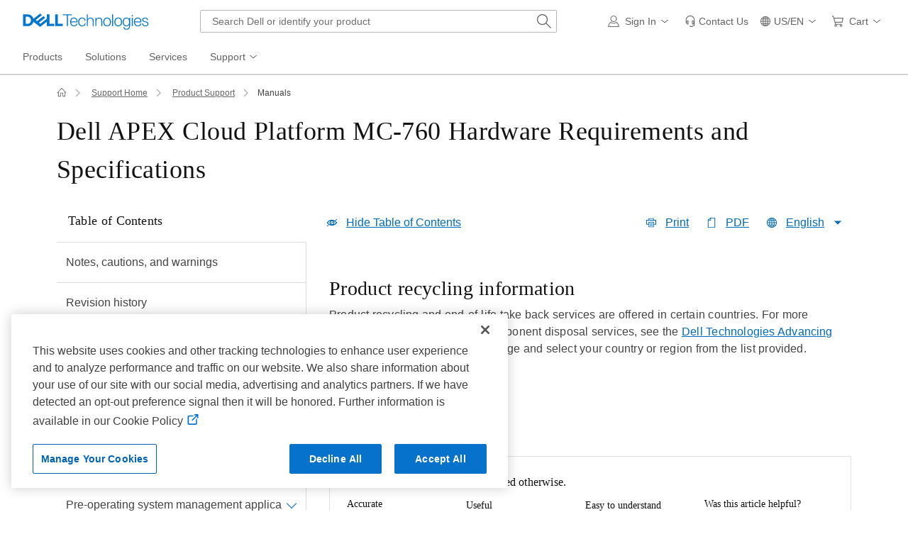

--- FILE ---
content_type: text/html; charset=utf-8
request_url: https://www.dell.com/support/manuals/en-us/apex-cloud-platform-16g-mc-760/mc760_hw_req_pub/product-recycling-information?guid=guid-6fc96a93-b61a-4d93-a989-0f2c1fa65788&lang=en-us
body_size: 35018
content:
<!DOCTYPE html>
<html lang="en-US" data-placeholder-focus="false" class="pageFlicker">
<head>
    <meta charset="utf-8" />
    <meta http-equiv="X-UA-Compatible" content="IE=Edge,chrome=1" />
    <meta name="viewport" content="width=device-width, initial-scale=1" />
    <title>  Dell APEX Cloud Platform MC-760   Hardware Requirements and Specifications  | Dell US</title>
    <link rel="prev" href="https://www.dell.com/support/manuals/en-us/apex-cloud-platform-16g-mc-760/mc760_hw_req_pub/Receiving-automated-support-with-secure-connect-gateway?guid=guid-355010eb-a37c-42f3-a6cd-8ce0ed3da20e&lang=en-us" />        <link rel="canonical" href="https://www.dell.com/support/manuals/en-us/apex-cloud-platform-16g-mc-760/mc760_hw_req_pub/product-recycling-information?guid=guid-6fc96a93-b61a-4d93-a989-0f2c1fa65788&lang=en-us" />
    <script type="application/ld+json">{"@context":"https://schema.org","@type":"WebPage","name":"  Dell APEX Cloud Platform MC-760   Hardware Requirements and Specifications  | Dell US","description":"apex-cloud-platform-16g-mc-760 |   Dell APEX Cloud Platform MC-760   Hardware Requirements and Specifications  | product-recycling-information","url":"https://www.dell.com/support/manuals/en-us/apex-cloud-platform-16g-mc-760/mc760_hw_req_pub/product-recycling-information?guid=guid-6fc96a93-b61a-4d93-a989-0f2c1fa65788&lang=en-us"}</script>
    <meta name="author" content="Dell US" />
    <meta name="channel" content="https://www.dell.com/support/manuals/en-us/apex-cloud-platform-16g-mc-760/mc760_hw_req_pub/product-recycling-information?guid=guid-6fc96a93-b61a-4d93-a989-0f2c1fa65788&lang=en-us" />
    <meta name="cms" content="fuel" />
    <meta name="CUSTOMERSET" content="04" />
    <meta name="DESCRIPTION" content="apex-cloud-platform-16g-mc-760 |   Dell APEX Cloud Platform MC-760   Hardware Requirements and Specifications  | product-recycling-information" />
    <meta name="DOCUMENTCOUNTRYCODE" content="us" />
    <meta name="Generator" content="" />
    <meta name="LANGUAGE" content="en" />
    <meta name="PAGENAME" content="us|en|bsd|04|esupport-manuals|topic|manualindex" />
    <meta name="Running" content="9f3f2a62-69bf-43dd-52eb-f70e" />
    <meta name="SEGMENT" content="bsd" />
    <meta name="waapplicationname" content="esupport-manuals" />
    <meta name="wacontroller" content="Topic" />
    <meta name="waview" content="ManualsIndex" />
    <meta name="servicetag" content="" />
    <meta name="supportservicetag" content="" />
    <meta name="supportproductcode" content="apex-cloud-platform-16g-mc-760" />
    <meta name="supportproductselected" content="apex-cloud-platform-16g-mc-760" />
    <meta name="encServicetag" content="" />
    <meta name="supportappindex" content="300.101.001" />
<meta name="Keywords" content="APEX, APEX cloud platform, mc760, mc-760, Multicloud platform" /><script type="application/x-suppress" data-nonce="NjM5MDQyOTU1MDU5NDY2Nzk30">
    (function () {
        var v = function (n) { var t = document.getElementsByTagName('meta')[n]; if (t != undefined) return t.getAttribute('content'); return ''; };
        window.Dell = window.Dell || {}; window.Dell.Metrics = window.Dell.Metrics || {}; window.Dell.Metrics.sc = window.Dell.Metrics.sc || {};
        window.Dell.Metrics.sc = { country: v('DOCUMENTCOUNTRYCODE'), language: v('LANGUAGE'), segment: v('SEGMENT'), customerset: v('CUSTOMERSET'), cms: v('cms'), pagename: v('PAGENAME'), servicetag: v('servicetag'), supportsystem: v('supportproductselected'), supportappindex: v('supportappindex'), homePage: "true", supportvisit: "true" };
    })();
</script>
    <script type="text/javascript" nonce="NjM5MDQyOTU1MDU5NDY2Nzk30">
        Dell = window.Dell || {}; Dell.OnlineUtils = Dell.OnlineUtils || {};Dell.OnlineUtils.AppSettings = Dell.OnlineUtils.AppSettings || {}; Dell.OnlineUtils.lwp = Dell.OnlineUtils.lwp || {};
        Dell.OnlineUtils.lwp = Dell.OnlineUtils.lwp || {}; Dell.OnlineUtils.Lwp = { country: 'us', language:'en', segment: 'bsd', customerset: '04', region: 'us' };
        var accountInfoUrl = 'https://www.dell.com/support/mastheadux/account/v4/index', BeaconUrl = 'https://boomerang.dell.com/api/beacon', BoomerangUrl = 'https://www.dellcdn.com/support/staticcdn/external/js/boomerang/1.1/boomerang.min.js', emcCultureCode = 'en_US', countryLocalizedSoit = true, handleLangQs = true, searchAuth = 'False';
    </script><link rel="preload" href="https://www.dellcdn.com/support/staticcdn/core/css/4.3.1/1.6.6/core.min.css" as="style"  crossorigin="anonymous" /><link rel="stylesheet" href="https://www.dellcdn.com/support/staticcdn/core/css/4.3.1/1.6.6/core.min.css"  crossorigin="anonymous" /><link rel="preload" href="https://www.dellcdn.com/support/staticcdn/core/js/4.3.1/1.6.6/core.min.js" as="script" nonce="NjM5MDQyOTU1MDU5NDY2Nzk30" crossorigin="anonymous"/><script type="application/x-suppress" data-src="https://www.dellcdn.com/support/staticcdn/core/js/4.3.1/1.6.6/core.min.js" data-nonce="NjM5MDQyOTU1MDU5NDY2Nzk30" crossorigin="anonymous"></script>
    
    <link rel="stylesheet" href="https://www.dellcdn.com/support/manuals/bundle/css/v-1-2-516-99/ManualsTopic.min.css" crossorigin="anonymous" />

<link rel="preload" href="/J5N2lIkh90/Oxp-/tGp1YU/am3wL20LwuJ0cwQE/dW1ccAkbBg/YWRmc2R/kVnkB" as="script" type="text/javascript" fetchpriority="low"></head>
<body id="top">
    <script async crossorigin="anonymous" type="text/javascript" src="https://www.dellcdn.com/boomerang/latest/boomerang-support-full.min.js" nonce="NjM5MDQyOTU1MDU5NDY2Nzk30"></script>
        <div id="site-wrapper" class="site-wrapper">
            <div class="site-canvas site-canvas-mob mh-sim-canvas">
                


<!--wmm:ignore-->
    <style>@charset "UTF-8";.UMH .mh-cart.empty .icon:before{display:none}.UMH .mh-cart .icon:before{content:attr(mh-bubble-count)}@media only screen and (min-width:0){.UMH .mh-cart .icon{display:block}.UMH .mh-cart .icon:before{right:-3px;top:-2px}}.UMH .mh-cart-dropdown{border-bottom:1px solid #f9f9f9;box-sizing:border-box;z-index:100}.UMH .mh-cart-dropdown .dropdown-title{padding:16px 16px 0}.UMH .mh-cart-dropdown a{display:block;text-decoration:none}.UMH .mh-cart-empty{display:none}.UMH .mh-cart.empty .mh-cart-empty{display:block}.UMH .mh-cart.empty .mh-cart-loaded{display:none}.UMH .mh-cart-empty-label{border-bottom:1px solid #c8c9c7;padding-bottom:80px}.UMH .mh-cart-content .mh-ct-dd-cartInfo{color:#636363;line-height:20px}.UMH .mh-cart-content .mh-ct-dd-cartInfo>span{padding:0 16px}.UMH .mh-cart-content ul{list-style-type:none;margin:0;padding:0}.UMH .mh-cart-content a{color:#444}.UMH .mh-cart-list-item{padding:0 16px}.UMH .mh-cart-list-item a{border-bottom:1px solid #c8c9c7;color:#0e0e0e;line-height:20px;outline-width:0}.UMH .mh-cart-list-item .mh-ct-hp-subtotal-wrap .mh-cart-category-label{color:#0e0e0e;font-size:.875em}.UMH .mh-cart-list-item .mh-ct-hp-subtotal-wrap .mh-cart-subtotal{color:#0e0e0e}.UMH .mh-cart-list-item:last-child{align-items:center;display:flex;padding:0}.UMH .mh-cart-list-item:last-child a{border-bottom:none;color:#636363;width:100%}.UMH.user-is-tabbing .mh-cart-list-item a:focus{outline:1px solid #00468b}.UMH .mh-cart-subtotal{display:flex;justify-content:space-between}.UMH .mh-cart-category-label{font-size:.875em;line-height:20px}.UMH .mh-cart-category-label .mh-saved-carts-count{display:inline-block;margin-left:4px}.UMH .mh-saved-subtotal-label{font-size:.75em;line-height:20px}.UMH .mh-saved-subtotal-price{font-size:.75em;font-weight:700;text-align:right}@media only screen and (min-width:0){.UMH .mh-cart-dropdown{width:auto}.UMH .mh-cart-dropdown .mh-close{padding:16px}.UMH .mh-cart-dropdown h2.dropdown-title{display:none}.UMH .mh-cart-list-item a{padding:14px 0}.UMH .mh-cart-list-item:last-child a{padding:12px 16px}}@media only screen and (min-width:1024px){.UMH .mh-cart-dropdown{height:auto;width:256px}.UMH .mh-cart-dropdown h2.dropdown-title{display:block}.mh-cart-list-item a{padding:10px 0}.mh-cart-list-item:hover{background-color:#f0f0f0}.mh-cart-list-item:last-child a{padding:18px 16px}}.UMH .mh-close{display:flex;justify-content:flex-end}.UMH .mh-close a{display:inline-flex;height:15px;line-height:15px}.UMH .mh-close svg{height:15px;width:15px}@media only screen and (min-width:1024px){.UMH .mh-close{display:none}}.UMH .mh-contact{display:none}.UMH .mh-contact label{fill:#636363;color:#636363}.UMH .mh-contact>button>span:before{margin-right:6px}.UMH .mh-contact-nav>button>span:before{margin-right:9px}.UMH .menu-list-item>.mh-contact-btn,.UMH .mh-contact-icon .mh-flyout-wrapper>.mh-contact-btn{height:56px}.UMH .menu-list-item>.mh-contact-btn>span:before,.UMH .mh-contact-icon .mh-flyout-wrapper>.mh-contact-btn>span:before{background-image:url("data:image/svg+xml;charset=utf-8,%3Csvg width='16' height='16' viewBox='0 0 32 32' fill='none' xmlns='http://www.w3.org/2000/svg'%3E%3Cpath d='M16 0c-.138-.006-.3-.009-.463-.009-6.602 0-11.974 5.271-12.136 11.834v8.755h1.54v.34a4.26 4.26 0 0 0 4.26 4.26h2V14h-2a4.26 4.26 0 0 0-3.649 2.1l-.011.02v-4.28c.161-5.397 4.575-9.711 9.996-9.711.163 0 .326.004.487.012l-.023-.001c.168-.01.363-.016.561-.016 5.391 0 9.769 4.335 9.839 9.709v4.287A4.267 4.267 0 0 0 22.805 14h-2.004v11.18h2a4.26 4.26 0 0 0 3.649-2.1l.011-.02v3.42l-6.46 3.38h-2.94V28h-2.12v4h5.62l8-4.24v-16C28.434 5.231 23.111-.013 16.563-.013c-.198 0-.394.005-.59.014L16.001 0zM7.08 18.26v-.003a2.12 2.12 0 0 1 1.994-2.116h.006v6.9a2.121 2.121 0 0 1-2-2.117v-.004zm17.84 2.66v.003a2.12 2.12 0 0 1-1.994 2.116h-.006v-6.9c1.118.065 2 .988 2 2.117v.004z' fill='%23636363'/%3E%3C/svg%3E");background-position:50%;background-repeat:no-repeat;background-size:16px 16px;content:"";display:inline-block;height:16px;margin-right:4px;padding:4px;width:16px}@media only screen and (min-width:0){.UMH .mh-contact-icon.mh-contact-btn{height:auto!important}.UMH .mh-contact-icon.mh-contact-btn>span{align-items:center;display:flex}.UMH .mh-contact-icon.mh-contact-btn>span:before{margin-right:12px;position:relative}}@media only screen and (min-width:1024px){.UMH .mh-contact{display:block}}.UMH .flyoutOverlay{background:#000;content:"";cursor:pointer;display:none;height:calc(100vh - 58px);left:0;opacity:.5;position:fixed;width:100%;z-index:1000}.UMH .mh-utility-dwell-path{background-color:transparent;clip-path:polygon(100% 0,0 100%,100% 100%);display:none;left:-99%;position:absolute;top:0}.UMH .mh-utility-dwell-path:after,.UMH .mh-utility-dwell-path:before{display:none!important}.UMH .mh-flyout-wrapper{position:relative}.UMH .mh-flyout-wrapper>a[aria-expanded=true]{background:#f5f6f7}.UMH .mh-flyout-link{align-items:center;background-color:transparent;border:none;display:block;justify-content:center;padding:0;position:relative;text-decoration:none}.UMH .mh-flyout-link .icon{background:0 0;display:flex;position:relative}.UMH .mh-flyout-link .icon:before{background-color:#0672cb;border-radius:50%;color:#fff;display:block;font-size:.5em;font-weight:500;height:12px;line-height:12px;position:absolute;text-align:center;width:12px}.UMH .mh-flyout-link .label{font-size:.875em;padding:0}.UMH .mh-flyout-link:focus{outline-width:0}.UMH .mh-flyout-link~.flyout{background:#fff;border-radius:2px;box-shadow:0 4px 16px rgba(0,43,85,.12);box-sizing:border-box;height:auto;right:-1px;text-align:left;z-index:1001}.UMH .mh-flyout-link>span{align-items:center;cursor:pointer;height:100%;justify-content:center;width:100%}.UMH .mh-flyout-link>span:after{content:"";height:12px;top:40%;transition:transform .2s linear;width:12px}#mh-unified-footer.user-is-tabbing .mh-flyout-link:focus,.UMH.user-is-tabbing .mh-flyout-link:focus{box-shadow:0 0 0 1px #00468b}@media only screen and (min-width:0){.UMH .mh-top .right-column .mh-flyout-link:hover{border-bottom:2px solid #636363}.UMH .mh-flyout-link{height:58px;position:static;width:48px}.UMH .mh-flyout-link .icon svg{height:24px;width:24px}.UMH .mh-flyout-link>span{display:block;padding:17px 12px}.UMH .mh-flyout-link>span .label,.UMH .mh-flyout-link>span:after{display:none}.UMH .mh-flyout-link>span>span:not(.label){margin-right:0}.UMH .mh-flyout-link~.flyout{bottom:0;max-width:320px;overflow-x:hidden;overflow-y:auto;position:fixed;right:0;top:58px;transform:translateX(110%);transition:transform .3s ease-out;width:320px;will-change:transform}.UMH .mh-flyout-link:hover .UMH .mh-flyout-link~.flyout.hide{background:0 0}.UMH .mh-flyout-link:hover .UMH .mh-flyout-link~.flyout.hide>*{transform:translateX(0)}.UMH .mh-flyout-link.show~.flyoutOverlay,.UMH .mh-flyout-link[aria-expanded=true]~.flyoutOverlay{display:block}.UMH .mh-flyout-link.show~.flyout,.UMH .mh-flyout-link[aria-expanded=true]~.flyout{transform:translateX(0)}}@media only screen and (min-width:1024px){.UMH .mh-top .right-column .mh-flyout-link:hover{border-bottom:0}.UMH .mh-bottom .flyoutOverlay{position:absolute;top:var(--overlayTop)}.UMH .mh-bottom .utilityTop{top:58px}.UMH .mh-flyout-wrapper .mh-flyout-link{height:56px;padding:0 8px;width:auto}.UMH .mh-flyout-wrapper .mh-flyout-link .icon:before{right:-4px!important;top:-4px!important}.UMH .mh-flyout-wrapper .mh-flyout-link svg{height:16px;width:16px}.UMH .mh-flyout-wrapper .mh-flyout-link~.flyout{display:none;transition:none}.UMH .mh-flyout-wrapper .mh-flyout-link>span{display:flex;padding:0}.UMH .mh-flyout-wrapper .mh-flyout-link>span .label,.UMH .mh-flyout-wrapper .mh-flyout-link>span:after{display:block}.UMH .mh-flyout-wrapper .mh-flyout-link>span>span:not(.label){margin-right:8px}.UMH .mh-flyout-wrapper .mh-flyout-link[aria-expanded=true]~.flyoutOverlay{display:none}.UMH .mh-flyout-wrapper .mh-flyout-link[aria-expanded=true] span:after{transform:rotate(-180deg)}.UMH .mh-flyout-wrapper .mh-flyout-link[aria-expanded=true]~.flyout{border:1px solid #f9f9f9;bottom:auto;display:block;font-size:1em;height:auto;margin-top:0;max-width:none;min-height:50px;overflow-y:visible;position:absolute;top:auto;width:auto}}header#unified-masthead{font-size:16px!important}.UMH{background-color:#fff;border-bottom:2px solid #d2d2d2;display:flex;flex-direction:column;font-display:swap;font-family:Roboto,Arial,Helvetica,sans-serif;position:relative;width:100%;z-index:1000}.UMH,.UMH *,.UMH :after,.UMH :before{box-sizing:border-box}.UMH .mh-top{height:56px;justify-content:space-between;position:relative}.UMH .mh-top,.UMH .mh-top .left-column,.UMH .mh-top .right-column{align-items:center;display:flex}.UMH .mh-top .left-column{flex:1}.UMH .mh-top .left-column .mh-mobile-nav-toggle{-webkit-tap-highlight-color:transparent;align-items:center;background-color:transparent;border-radius:0;border-width:0;cursor:pointer;display:flex;justify-content:center;padding:18px 14px}.UMH .mh-top .left-column .mh-mobile-nav-toggle.mh-nav-open,.UMH .mh-top .left-column .mh-mobile-nav-toggle.open,.UMH .mh-top .left-column .mh-mobile-nav-toggle:hover{background:#f0f0f0;border-bottom:2px solid #636363}.UMH .mh-top .left-column .mh-mobile-nav-toggle:hover{margin-bottom:-2px}.UMH .mh-top .left-column .mh-mobile-nav-toggle.open:hover{margin-bottom:0}.UMH .mh-top .left-column .mh-mobile-nav-toggle .mh-nav-menu-icon{border:none;cursor:pointer;display:flex;height:20px;position:relative;transform:rotate(0);transition:transform .5s ease-in-out;width:20px;will-change:transform}.UMH .mh-top .left-column .mh-mobile-nav-toggle .mh-nav-menu-icon span{background:#636363;border-radius:2px;display:block;height:2px;left:0;opacity:1;position:absolute;transform:rotate(0);transition:transform .25s ease-in-out;width:100%}.UMH .mh-top .left-column .mh-mobile-nav-toggle .mh-nav-menu-icon span:first-child{top:0}.UMH .mh-top .left-column .mh-mobile-nav-toggle .mh-nav-menu-icon span:nth-child(2),.UMH .mh-top .left-column .mh-mobile-nav-toggle .mh-nav-menu-icon span:nth-child(3){top:8px}.UMH .mh-top .left-column .mh-mobile-nav-toggle .mh-nav-menu-icon span:nth-child(4){top:16px}.UMH .mh-top .left-column .mh-mobile-nav-toggle.open .mh-nav-menu-icon span:first-child{left:50%;top:10px;width:0}.UMH .mh-top .left-column .mh-mobile-nav-toggle.open .mh-nav-menu-icon span:nth-child(2){left:-12.5%;transform:rotate(45deg);width:125%}.UMH .mh-top .left-column .mh-mobile-nav-toggle.open .mh-nav-menu-icon span:nth-child(3){left:-12.5%;transform:rotate(-45deg);width:125%}.UMH .mh-top .left-column .mh-mobile-nav-toggle.open .mh-nav-menu-icon span:nth-child(4){left:50%;top:10px;width:0}.UMH .mh-top .left-column .mh-header-wrapper{display:flex;flex:1}.UMH .mh-top .left-column .mh-logo a{display:flex;padding:8px}.UMH .mh-top .left-column .mh-logo a:focus{outline:1px solid #00468b}.UMH .mh-top .left-column .mh-logo a.dellLogoWrapper svg{fill:#0477cf}.UMH .mh-top .center-column{justify-content:space-evenly;position:absolute;top:calc(100% + 8px);width:100%}.UMH .mh-top .right-column{display:flex}.UMH .mh-top .right-column .country-selector,.UMH .mh-top .right-column .language-switcher-compact-model{display:none}.UMH .mh-top .dropdown-title{color:#636363;font-size:1em;font-weight:700;line-height:24px;margin:0 0 16px}.UMH>*{font-display:swap;font-family:Roboto,Arial,Helvetica,sans-serif}.UMH .mh-overlay-background{background-color:rgba(0,0,0,.7);display:none;height:100%;position:absolute;width:100%;z-index:999}.UMH .mh-overlay-background.show{display:block}.UMH .skip-nav-link{align-items:center;background:#0063b8;border-radius:2px;color:#fff;display:flex;flex:none;font-size:1em;font-weight:500;justify-content:center;line-height:24px;margin:10px 0 0 10px;opacity:0;padding:12px 16px;position:absolute;text-decoration:none;transform:translateY(-150%);z-index:1000}.UMH .skip-nav-link:focus{border:2px solid #fff;opacity:1;outline:1px solid #00468b;outline-offset:0;transform:translateY(0)}.mh-ele-fixed-pos{position:fixed!important;top:0}@media only screen and (min-width:0){.UMH{padding-top:0}.UMH .mh-top{height:58px}.UMH .mh-top .left-column .mh-mobile-nav-toggle{margin-left:4px}.UMH .mh-top .left-column .mh-logo{padding:0}.UMH .mh-top .left-column .mh-logo a.delltechLogoWrapper{padding:20px 12px}.UMH .mh-top .left-column .mh-logo a{padding:9px 12px}.UMH .mh-bottom.non-commerce{height:0}.UMH .mh-bottom{height:68px}.UMH .right-column{margin-right:4px}.UMH[data-state=mobile-expanded]{position:fixed;top:0}.UMH[data-state=mobile-expanded] .mh-search{z-index:-1}.UMH[data-state=mobile-expanded] .mh-bottom>.flyoutOverlay{display:block}.UMH[data-state=mobile-expanded] .mh-nav{transform:translateX(0)}.UMH[data-state=mobile-expanded] .mh-nav .divider{padding:16px}.UMH[data-state=mobile-expanded] .mh-nav nav>ul{position:fixed}.UMH[data-state=mobile-expanded] .mh-nav .divider:before{border-bottom:1px solid #c8c9c7;content:"";display:block;width:100%}.UMH[data-state=mobile-expanded] .mh-nav .mob-country-selector{display:flex!important}.UMH[data-state=mobile-expanded] .mh-nav .mob-country-selector .country-selector{display:flex}.UMH[data-state=mobile-expanded] .mh-nav .mob-country-selector .flyout{display:none}}@media only screen and (min-width:768px){.UMH .mh-top .left-column .mh-logo a.delltechLogoWrapper{padding:16px 12px 18px}.UMH .mh-top .left-column .mh-logo a.delltechLogoWrapper svg.dellTechLogo{enable-background:new 0 0 1017 132;height:23px;width:182px}.UMH .mh-top .left-column .mh-logo a.delltechLogoWrapper svg.dellTechLogo path{fill:#0076ce}.UMH .mh-bottom{height:0;width:100%}}@media only screen and (min-width:1024px){.UMH{padding-top:2px}.UMH .mh-top{height:auto;margin:0 24px}.UMH .mh-top .left-column .mh-logo{padding:0}.UMH .mh-top .left-column .mh-logo a.delltechLogoWrapper{align-items:center;height:56px;padding:0 6px}.UMH .mh-top .left-column .mh-logo a.delltechLogoWrapper svg.dellTechLogo{height:23px;padding:0;width:182px}.UMH .mh-top .left-column .mh-mobile-nav-toggle{display:none}.UMH .mh-top .right-column{justify-content:flex-end;margin-right:0}.UMH .mh-top .right-column .label{color:#636363;font-size:.875em;font-weight:400;line-height:20px;margin-bottom:0;padding:0;text-transform:none}.UMH .mh-top .right-column .mh-label{color:#636363;font-size:1em;font-weight:400;line-height:20px;text-transform:none}.UMH .mh-top .right-column .mh-flyout-link:hover .label{color:#0e0e0e}.UMH .mh-top .right-column .mh-flyout-link .icon{height:16px;width:16px}.UMH .mh-top .right-column .mh-contact-dropdown .mh-contact-list-item .mh-contact-flyout-icon{padding-right:0}.UMH .mh-top .right-column .mh-contact-dropdown .mh-contact-list-item .label{display:inline-block;font-size:.875em;margin-left:14px}.UMH .mh-top .right-column .country-selector,.UMH .mh-top .right-column .language-switcher-compact-model{display:block}.UMH .mh-bottom{display:block;height:auto;max-height:70px}.UMH .mh-bottom.non-commerce{height:46px}}.mh-nav .mh-menu-chevron.left{background-position:50%;height:20px;margin-right:6px;transform:rotate(180deg);width:20px}.mh-nav nav .child-nav>button:after{content:"";display:block;padding:15px;position:absolute;right:0}.mh-nav nav a,.mh-nav nav button{word-wrap:break-word;color:#636363;display:flex;font-size:1em;justify-content:flex-start;text-decoration:none}.mh-nav nav button{background-color:transparent;border:0;cursor:pointer;padding:0;text-align:left}.mh-nav nav ul{list-style-type:none;margin:0;padding:0}.mh-nav nav li{-webkit-tap-highlight-color:transparent;cursor:pointer;font-weight:400}.mh-nav nav li a:focus,.mh-nav nav li button:focus{outline:1px solid #00468b}.mh-nav nav ul.sub-nav{background-color:#fff;top:46px;z-index:1001}.mh-nav nav ul.sub-nav li>ul.sub-nav{background-color:#f0f0f0}.mh-nav nav ul.sub-nav li>ul.sub-nav li>ul.sub-nav{background-color:#e0e1e2}.mh-nav nav ul.sub-nav .mh-hide-mob-links{display:none}.mh-nav .deals-menu>button.mh-hide{display:block!important}.mh-nav .mh-top-nav{display:flex;justify-content:space-between;width:100%}@media only screen and (min-width:0){.mh-nav{background-color:#fff;box-shadow:0 3px 8px rgba(0,43,85,.12);height:calc(100% - 58px);position:fixed;transform:translateX(-110%);transition:transform .3s ease-out;width:320px;will-change:transform;z-index:1001}.mh-nav,.mh-nav nav,.mh-nav nav>ul{overflow-x:hidden}.mh-nav nav>ul{height:100%;overflow-y:auto;padding-top:48px;width:320px}.mh-nav nav>ul>li:hover{background:#f5f6f7}.mh-nav nav>ul>li.divider:hover{background:0 0}.mh-nav nav>ul>li>a>span{word-wrap:break-word;padding-right:20px}.mh-nav nav>ul>li[aria-expanded=true]>.sub-nav,.mh-nav nav>ul>li[aria-expanded=true]>.sub-nav>li{pointer-events:auto}.mh-nav nav>ul>li[aria-expanded=true]>.sub-nav>li:hover{background:#f0f0f0}.mh-nav nav>ul>li[aria-expanded=true]>.sub-nav>li:not(.child-nav) a,.mh-nav nav>ul>li[aria-expanded=true]>.sub-nav>li[aria-expanded=true]>.sub-nav,.mh-nav nav>ul>li[aria-expanded=true]>.sub-nav>li[aria-expanded=true]>.sub-nav>li{pointer-events:auto}.mh-nav nav>ul>li[aria-expanded=true]>.sub-nav>li[aria-expanded=true]>.sub-nav>li:hover{background:#e0e1e2}.mh-nav nav>ul>li[aria-expanded=true]>.sub-nav>li[aria-expanded=true]>.sub-nav>li:not(.child-nav) a,.mh-nav nav>ul>li[aria-expanded=true]>.sub-nav>li[aria-expanded=true]>.sub-nav>li[aria-expanded=true]>.sub-nav,.mh-nav nav>ul>li[aria-expanded=true]>.sub-nav>li[aria-expanded=true]>.sub-nav>li[aria-expanded=true]>.sub-nav>li,.mh-nav nav>ul>li[aria-expanded=true]>.sub-nav>li[aria-expanded=true]>.sub-nav>li[aria-expanded=true]>.sub-nav>li a{pointer-events:auto}.mh-nav nav>ul>li>.sub-nav,.mh-nav nav>ul>li>.sub-nav>li{pointer-events:none}.mh-nav nav>ul>li>.sub-nav>li a{word-wrap:break-word;padding-right:20px;pointer-events:none}.mh-nav nav>ul>li>.sub-nav>li a.dell-chat-link-setup{padding-right:0}.mh-nav nav>ul>li>.sub-nav>li a,.mh-nav nav>ul>li>.sub-nav>li li,.mh-nav nav>ul>li>.sub-nav>li ul{pointer-events:none}.mh-nav nav>ul>li>.sub-nav>li[aria-expanded=true]>.sub-nav-wrapper>.sub-nav,.mh-nav nav>ul>li>.sub-nav>li[aria-expanded=true]>.sub-nav-wrapper>.sub-nav a{pointer-events:auto}.mh-nav nav a,.mh-nav nav button{font-size:1em}.mh-nav nav .menu-list-item .nav-title{color:#0e0e0e;font-weight:600}.mh-nav nav ul{display:block;flex-direction:column}.mh-nav nav ul li{align-items:center;display:block;padding:13px 16px}.mh-nav nav ul li[aria-expanded=true] .country-list-container>li[aria-expanded=true]>.sub-nav-wrapper>.sub-nav,.mh-nav nav ul li[aria-expanded=true]>.sub-nav{display:flex!important;transform:translateZ(0);transition:transform .3s ease-out,visibility .1s ease-out;visibility:visible}.mh-nav nav ul li .chevron-csel-mob{float:right;transform:scale(1.89) rotate(-90deg)}.mh-nav nav ul li.mh-back-list-item{display:flex}.mh-nav nav ul li.mh-back-list-item .mh-back-button{align-items:center;background:0 0;border:none;display:inline-flex;justify-content:flex-start;width:100%}.mh-nav nav ul li ul.sub-nav{height:100%;left:0;overflow-x:hidden;overflow-y:auto;position:fixed;top:0;transform:translate3d(100%,0,0);transition:transform .3s ease-out,visibility .4s ease-out;visibility:hidden;width:320px;will-change:transform}.mh-nav nav ul li ul.sub-nav .mh-hide-mob-links{display:flex}.mh-nav nav ul li ul.sub-nav .mh-mastheadTitle{color:#0e0e0e;font-weight:600}.mh-nav nav ul li:not(.child-nav){display:block}.mh-nav nav .mh-hide-mob-links,.mh-nav nav .mob-country-selector,.mh-nav nav .mob-language-switcher{display:flex}.mh-nav nav .child-nav>a,.mh-nav nav button{position:relative}.mh-nav nav a,.mh-nav nav button{display:block;width:100%}.mh-nav nav .child-nav>button:after{top:0}}@media only screen and (min-width:1024px){.mh-nav{background-color:transparent;box-shadow:none;font-size:1em;transform:none;transition:all 0s ease 0s;width:100%;will-change:unset;z-index:auto}.mh-nav,.mh-nav nav{height:auto;overflow-x:visible;position:relative}.mh-nav nav{display:inline-block;padding:0 16px}.mh-nav nav>ul{height:auto;overflow-x:visible;overflow-y:visible;position:static}.mh-nav nav>ul>li .sub-nav,.mh-nav nav>ul>li .sub-nav>li,.mh-nav nav>ul>li .sub-nav>li a,.mh-nav nav>ul>li .sub-nav>li li,.mh-nav nav>ul>li .sub-nav>li ul{pointer-events:auto}.mh-nav nav a,.mh-nav nav button{font-size:.875em}.mh-nav nav>ul>li:focus{outline:1px solid #00468b}.mh-nav nav>ul>li>a>span{word-wrap:break-word;padding-right:0}.mh-nav nav>ul>li:active{box-shadow:inset 0 -2px 0 #1d73c2}.mh-nav nav>ul>li.uActived,.mh-nav nav>ul>li:hover{background:#f5f6f7;box-shadow:inset 0 -2px 0 #707070}.mh-nav nav>ul>li.uActived.child-nav .mh-top-nav-button span:after,.mh-nav nav>ul>li:hover.child-nav .mh-top-nav-button span:after{transform:rotate(-180deg)}.mh-nav nav>ul>li.uActived>.uActived>li:hover,.mh-nav nav>ul>li.uActived>ul.sub-nav>li:hover,.mh-nav nav>ul>li:hover>.uActived>li:hover,.mh-nav nav>ul>li:hover>ul.sub-nav>li:hover{background:#f0f0f0}.mh-nav nav>ul>li.uActived>.uActived>li:hover>.uActived,.mh-nav nav>ul>li.uActived>.uActived>li:hover>ul.sub-nav,.mh-nav nav>ul>li.uActived>ul.sub-nav>li:hover>.uActived,.mh-nav nav>ul>li.uActived>ul.sub-nav>li:hover>ul.sub-nav,.mh-nav nav>ul>li:hover>.uActived>li:hover>.uActived,.mh-nav nav>ul>li:hover>.uActived>li:hover>ul.sub-nav,.mh-nav nav>ul>li:hover>ul.sub-nav>li:hover>.uActived,.mh-nav nav>ul>li:hover>ul.sub-nav>li:hover>ul.sub-nav{display:flex}.mh-nav nav>ul>li.uActived>.uActived>li:hover>.uActived li:hover,.mh-nav nav>ul>li.uActived>.uActived>li:hover>ul.sub-nav li:hover,.mh-nav nav>ul>li.uActived>ul.sub-nav>li:hover>.uActived li:hover,.mh-nav nav>ul>li.uActived>ul.sub-nav>li:hover>ul.sub-nav li:hover,.mh-nav nav>ul>li:hover>.uActived>li:hover>.uActived li:hover,.mh-nav nav>ul>li:hover>.uActived>li:hover>ul.sub-nav li:hover,.mh-nav nav>ul>li:hover>ul.sub-nav>li:hover>.uActived li:hover,.mh-nav nav>ul>li:hover>ul.sub-nav>li:hover>ul.sub-nav li:hover{background:#e0e1e2}.mh-nav nav>ul>li.uActived>.uActived>li:hover>.uActived li:hover>.uActived,.mh-nav nav>ul>li.uActived>.uActived>li:hover>.uActived li:hover>ul.sub-nav,.mh-nav nav>ul>li.uActived>.uActived>li:hover>ul.sub-nav li:hover>.uActived,.mh-nav nav>ul>li.uActived>.uActived>li:hover>ul.sub-nav li:hover>ul.sub-nav,.mh-nav nav>ul>li.uActived>ul.sub-nav>li:hover>.uActived li:hover>.uActived,.mh-nav nav>ul>li.uActived>ul.sub-nav>li:hover>.uActived li:hover>ul.sub-nav,.mh-nav nav>ul>li.uActived>ul.sub-nav>li:hover>ul.sub-nav li:hover>.uActived,.mh-nav nav>ul>li.uActived>ul.sub-nav>li:hover>ul.sub-nav li:hover>ul.sub-nav,.mh-nav nav>ul>li:hover>.uActived>li:hover>.uActived li:hover>.uActived,.mh-nav nav>ul>li:hover>.uActived>li:hover>.uActived li:hover>ul.sub-nav,.mh-nav nav>ul>li:hover>.uActived>li:hover>ul.sub-nav li:hover>.uActived,.mh-nav nav>ul>li:hover>.uActived>li:hover>ul.sub-nav li:hover>ul.sub-nav,.mh-nav nav>ul>li:hover>ul.sub-nav>li:hover>.uActived li:hover>.uActived,.mh-nav nav>ul>li:hover>ul.sub-nav>li:hover>.uActived li:hover>ul.sub-nav,.mh-nav nav>ul>li:hover>ul.sub-nav>li:hover>ul.sub-nav li:hover>.uActived,.mh-nav nav>ul>li:hover>ul.sub-nav>li:hover>ul.sub-nav li:hover>ul.sub-nav{display:flex}.mh-nav nav>ul>li.uActived>.uActived>li:hover>.uActived li:hover>.uActived li:hover,.mh-nav nav>ul>li.uActived>.uActived>li:hover>.uActived li:hover>ul.sub-nav li:hover,.mh-nav nav>ul>li.uActived>.uActived>li:hover>ul.sub-nav li:hover>.uActived li:hover,.mh-nav nav>ul>li.uActived>.uActived>li:hover>ul.sub-nav li:hover>ul.sub-nav li:hover,.mh-nav nav>ul>li.uActived>ul.sub-nav>li:hover>.uActived li:hover>.uActived li:hover,.mh-nav nav>ul>li.uActived>ul.sub-nav>li:hover>.uActived li:hover>ul.sub-nav li:hover,.mh-nav nav>ul>li.uActived>ul.sub-nav>li:hover>ul.sub-nav li:hover>.uActived li:hover,.mh-nav nav>ul>li.uActived>ul.sub-nav>li:hover>ul.sub-nav li:hover>ul.sub-nav li:hover,.mh-nav nav>ul>li:hover>.uActived>li:hover>.uActived li:hover>.uActived li:hover,.mh-nav nav>ul>li:hover>.uActived>li:hover>.uActived li:hover>ul.sub-nav li:hover,.mh-nav nav>ul>li:hover>.uActived>li:hover>ul.sub-nav li:hover>.uActived li:hover,.mh-nav nav>ul>li:hover>.uActived>li:hover>ul.sub-nav li:hover>ul.sub-nav li:hover,.mh-nav nav>ul>li:hover>ul.sub-nav>li:hover>.uActived li:hover>.uActived li:hover,.mh-nav nav>ul>li:hover>ul.sub-nav>li:hover>.uActived li:hover>ul.sub-nav li:hover,.mh-nav nav>ul>li:hover>ul.sub-nav>li:hover>ul.sub-nav li:hover>.uActived li:hover,.mh-nav nav>ul>li:hover>ul.sub-nav>li:hover>ul.sub-nav li:hover>ul.sub-nav li:hover{background:#d2d2d2}.mh-nav nav>ul>li.uActived>.uActived li.cta-link,.mh-nav nav>ul>li.uActived>ul.sub-nav li.cta-link,.mh-nav nav>ul>li:hover>.uActived li.cta-link,.mh-nav nav>ul>li:hover>ul.sub-nav li.cta-link{align-items:center;box-shadow:inset 0 1px 0 #c4c4c4;height:30px}.mh-nav nav>ul>li.uActived>.uActived .additional-nav-item,.mh-nav nav>ul>li.uActived>ul.sub-nav .additional-nav-item,.mh-nav nav>ul>li:hover>.uActived .additional-nav-item,.mh-nav nav>ul>li:hover>ul.sub-nav .additional-nav-item{background:#ebf1f6}.mh-nav nav ul li{align-items:stretch;padding:0}.mh-nav nav ul li ul.sub-nav{border:1px solid #c4c4c4;display:none;flex-direction:column;height:auto;left:auto;margin:0;overflow:visible;padding:0;position:absolute;top:var(--subNavTop);transform:none;visibility:visible;width:242px}.mh-nav nav ul li ul.sub-nav li{display:flex;padding:0}.mh-nav nav ul li ul.sub-nav li a,.mh-nav nav ul li ul.sub-nav li button{display:inline-block;padding:12px 22px 12px 16px;width:100%}.mh-nav nav ul li ul.sub-nav li.mh-back-list-item{display:none}.mh-nav nav ul li ul.sub-nav li>ul.sub-nav,.mh-nav nav ul li ul.sub-nav li>ul.sub-nav li>ul.sub-nav{left:240px;top:0}.mh-nav nav .mh-hide-mob-links{display:none!important}.mh-nav nav .mob-country-selector,.mh-nav nav .mob-language-switcher{display:none}.mh-nav nav .child-nav>button:after{top:12px}.mh-nav ul.mh-top-menu-nav{display:flex;flex-direction:row;height:100%;list-style-type:none;margin:0;padding:0;width:auto}.mh-nav ul.mh-top-menu-nav .mh-top-menu.child-nav>.mh-top-nav-button :after{content:"";display:block;height:20px;padding:0;position:absolute;right:15px;top:12px;transition:transform .3s cubic-bezier(0,.52,0,1);width:20px}.mh-nav ul.mh-top-menu-nav>.child-nav>button:after{display:none}.mh-nav ul.mh-top-menu-nav>li:hover>ul.sub-nav{display:flex}.mh-nav ul.mh-top-menu-nav li.uActived>ul.sub-nav{display:flex;transition-delay:.3s;visibility:visible!important}.mh-nav ul.mh-top-menu-nav button[aria-expanded=true]~ul.sub-nav{display:block}.mh-nav .mh-top-nav-button{align-items:center;background-color:transparent;border:none;cursor:pointer;display:flex;font-family:Roboto,Arial,Helvetica,sans-serif;justify-content:center;line-height:20px;padding:12px 36px 14px 16px;position:relative}.mh-nav .mh-top-nav-no-child{padding:12px 16px 14px}.premier-cta{align-items:center;display:flex}.premier-cta:hover{background:#f5f6f7}.premier-cta a{-webkit-tap-highlight-color:transparent;font-weight:700}.premier-cta a:active{box-shadow:inset 0 -2px 0 #1d73c2}.premier-cta a:focus{outline:1px solid #00468b}.premier-cta .blue-stripe{background-color:#0672cb;height:10px;margin-right:12px;width:40px}.mob-premier-cta{display:none}}@media screen and (min-width:0) and (max-width:1023px){.premier-cta{display:none}.mob-premier-cta{color:#636363;display:block;font-weight:700;letter-spacing:.5px;line-height:24px}}.UMH .mh-myaccount.auth .icon:before{content:"✓";font-weight:900;transform:rotate(10deg)}.UMH .mh-myaccount.auth .icon.green:before{background-color:#6ea204}.UMH .mh-myaccount.auth .icon.yellow:before{background-color:orange}.UMH .mh-myaccount.auth .icon.black:before{background-color:#000}.UMH .mh-myaccount.auth .icon.orange:before{background-color:orange}.UMH .mh-myaccount .mh-myaccount-btn .label{max-width:120px;overflow:hidden;text-overflow:ellipsis;white-space:nowrap}@media only screen and (min-width:0){.UMH .mh-myaccount .mh-myaccount-btn .icon:before{right:0;top:-2px}}.mh-myaccount-dropdown-wrap{color:#636363}.mh-myaccount-dropdown-wrap .dropdown-title{margin:0!important}.mh-myaccount-dropdown-wrap ul{margin:0;padding:0}.mh-myaccount-dropdown-wrap ul li{list-style:none}.mh-myaccount-dropdown-wrap a{outline:0;text-decoration:none}.mh-myaccount-auth-dropdown{display:none}.auth .mh-myaccount-auth-dropdown{display:block}.auth .mh-myaccount-unauth-dropdown{display:none}.auth .twocolumn .mh-ma-dd-tc-unauth{display:none}.auth .twocolumn .mh-ma-dd-tc-auth,.twocolumn .mh-ma-dd-tc-unauth{display:block}.twocolumn .mh-ma-dd-tc-auth{display:none}.twocolumn .mh-my-accnt-two-col-ctas .mh-myaccount-ctas a{display:block;width:100%}.twocolumn .mh-my-accnt-two-col-ctas .mh-myaccount-ctas .mh-btn{margin-top:16px}.mh-myaccount-unauth-dropdown{padding:16px}.mh-myaccount-unauth-dropdown ul li{list-style:disc;margin-left:14px;padding:0}.mh-myaccount-unauth-dropdown .dropdown-subtitle{margin:10px 0}.mh-myaccount-unauth-dropdown .mh-myaccount-ctas a{display:block;width:100%}.mh-myaccount-unauth-dropdown .mh-myaccount-ctas .mh-btn{margin-top:16px}.mh-myaccount-unauth-dropdown .mh-myaccount-additional-options{background-color:#f5f6f7;margin:0 -16px -16px;padding:0 16px 16px}.mh-myaccount-unauth-dropdown .mh-myaccount-additional-options .dropdown-subtitle{margin-top:16px;padding-top:16px}.mh-myaccount-unauth-dropdown .mh-myaccount-additional-options ul li{list-style:none;margin-left:0;padding-bottom:8px}.mh-myaccount-unauth-dropdown .mh-myaccount-additional-options a{color:#0672cb;outline-width:0}.mh-myaccount-dropdown-two-col{padding:16px}.mh-myaccount-auth-dropdown{padding:16px 16px 0}.mh-myaccount-auth-wrapper{display:flex}.mh-myaccount-auth-wrapper .mh-ma-col-2 ul li a,.mh-myaccount-auth-wrapper .mh-myaccount-first-column ul li a{margin:0 0 0 -16px;padding:10px 16px 10px 32px}.mh-myaccount-auth-wrapper>div ul li a{color:#636363;display:block;position:relative}.mh-myaccount-auth-wrapper>div ul li a:hover{background-color:#f0f0f0;color:#0e0e0e}.mh-myaccount-auth-wrapper>div ul li a .current{color:#0e0e0e}.mh-myaccount-auth-wrapper>div ul li .current:before{background-color:#007db8;border-radius:50%;content:"";display:inline-block;height:8px;left:15px;position:absolute;top:15px;width:8px}.auth-signout{box-sizing:border-box}.auth-signout .mh-btn{width:100%}.mh-myaccount-additional-options>ul li>a:focus-visible,.mh-myaccount-label-list li>a:focus-visible{box-shadow:0 0 0 1px #00468b}@media only screen and (min-width:0){.mh-flyout-link~.flyout>*{height:auto}.mh-myaccount-dropdown-wrap{display:none;font-size:1em;line-height:24px}.mh-myaccount-dropdown-wrap .dropdown-title-container .dropdown-title{padding:12px 0}.mh-myaccount-dropdown-wrap .mh-close{padding:16px 16px 0}.mh-myaccount-auth-dropdown,.mh-myaccount-dropdown-two-col,.mh-myaccount-unauth-dropdown{width:320px}.mh-myaccount-auth-wrapper{flex-direction:column}.mh-myaccount-auth-wrapper .mh-ma-col-2,.mh-myaccount-auth-wrapper .mh-myaccount-first-column{border-right:0}.mh-myaccount-auth-wrapper .mh-ma-col-2 .dropdown-title,.mh-myaccount-auth-wrapper .mh-myaccount-first-column .dropdown-title{padding:12px 0}.mh-myaccount-auth-wrapper>div ul li a{padding:12px 16px}.mh-myaccount-auth-dropdown .dropdown-title-container,.mh-myaccount-dropdown-two-col .dropdown-title-container{border-bottom:0}.auth-signout{padding:16px 0}}@media only screen and (min-width:1024px){.mh-flyout-link~.flyout>*{height:auto}.UMH .mh-top .mh-myaccount-dropdown-wrap .dropdown-title{font-size:1.142857em}.mh-myaccount-dropdown-wrap{display:block;font-size:.875em;font-weight:400;line-height:20px}.mh-myaccount-dropdown-wrap a[role=button]{font-size:1em}.mh-myaccount-dropdown-wrap .dropdown-title-container .dropdown-title{padding:0 0 16px}.mh-myaccount-unauth-dropdown{width:314px}.auth .mh-myaccount-auth-dropdown{width:100%}.auth .mh-myaccount-auth-dropdown .dropdown-title-container{border-bottom:1px solid #b6b6b6}.mh-myaccount-dropdown-two-col{width:513px}.mh-myaccount-dropdown-two-col .dropdown-title-container{border-bottom:1px solid #b6b6b6}.mh-myaccount-auth-wrapper{flex-direction:row;justify-content:space-between}.mh-myaccount-auth-wrapper .mh-myaccount-left-wrapper{border-right:1px solid #c8c9c7}.mh-myaccount-auth-wrapper>div{width:256.5px}.mh-myaccount-auth-wrapper>div ul li a{padding:10px 16px}.mh-myaccount-auth-dropdown.mh-myaccount-auth-dropdown-extra-wide{width:100%}.auth-signout,.mh-my-accnt-two-col-ctas{border-left:1px solid #c8c9c7;float:right;padding:16px 0 16px 16px;width:241.5px}.auth-signout{border-left:0}.mh-my-accnt-two-col-ctas{padding-top:0}.mh-my-accnt-two-col-ctas .auth-signout{padding-bottom:0}}.UMH .mh-search{align-items:center;border-radius:2px;height:48px;max-width:612px}.UMH .mh-search .searchOverlay{top:106px}.UMH .mh-search .srchZeroOpacity{opacity:0}.UMH .mh-search .mh-show-overlay~.searchOverlay{display:block}.UMH #mh-global-portal~.mh-top .mh-search .searchOverlay{top:146px}.UMH #mh-global-portal~.mh-search-only-mobile{top:98px}.UMH #mh-global-portal~.mh-search-only-mobile .searchOverlay{top:166px}.UMH .mh-search-input{background-color:#fff;border:1px solid #b6b6b6;border-radius:2px;box-sizing:border-box;color:#0e0e0e;font-weight:400;outline:0;padding:5px 98px 5px 16px;width:100%}.UMH .mh-search-input:focus{box-shadow:0 0 0 2px #fff,0 0 0 3px #00468b}.UMH .mh-search-input{-webkit-appearance:none;-webkit-border-radius:2px}.UMH input.mh-search-input:-moz-placeholder-shown,.UMH input.mh-search-input::-moz-placeholder{color:#6e6e6e;font-family:Roboto,Arial,Helvetica,sans-serif;font-style:normal}.UMH input.mh-search-input::placeholder,.UMH input.mh-search-input:placeholder-shown{color:#6e6e6e;font-family:Roboto,Arial,Helvetica,sans-serif;font-style:normal}.UMH input.mh-search-input[type=search]::-webkit-search-cancel-button,.UMH input.mh-search-input[type=search]::-webkit-search-decoration,.UMH input.mh-search-input[type=search]::-webkit-search-results-button,.UMH input.mh-search-input[type=search]::-webkit-search-results-decoration{display:none}.UMH input.mh-search-input[type=search]::-ms-clear,.UMH input.mh-search-input[type=search]::-ms-reveal{display:none;height:0;width:0}.UMH .mh-search-btns{align-items:center;background-position:50%;background-repeat:no-repeat;display:flex;height:48px;position:absolute;right:16px}.UMH .mh-search-btns button{cursor:pointer}.UMH .mh-search-cancel-label{background-color:transparent;border:none;color:#636363;cursor:pointer;display:none;height:48px;position:relative;right:-30%;width:46px}.UMH .mh-search-cancel-label:focus,.UMH .mh-search-cancel-label:hover{background-color:#d9f5fd;border-radius:2px}.UMH .mh-search-cancel-label:focus{box-shadow:2px 2px 0 #fff}.UMH .mh-search-cancel-label:active{background-color:#94dcf7}.UMH .mh-search-btn{outline-width:0;width:46px}.UMH .mh-search-btn:active,.UMH .mh-search-btn:focus,.UMH .mh-search-btn:hover{border-radius:2px}.UMH .mh-search-btn:focus{background-color:#fff}.UMH .mh-search-btn:active,.UMH .mh-search-btn:hover{background-color:#f5f6f7}.UMH .mh-search-cancel{background-color:transparent;border:none;display:none;right:0;top:9px}.UMH .mh-search-submit{background-color:transparent;border:none;margin-right:1px}.UMH .mh-search-input::-ms-clear{display:none}@media only screen and (min-width:0){.UMH .mh-search{left:0;position:relative;width:100%}.UMH .mh-search .searchOverlay{top:124px}.UMH .mh-search-only-mobile{display:flex}.UMH .mh-search-only-deskTop{display:none}.UMH .mh-search-only-mobile{height:68px;position:absolute;top:58px;width:100%}.UMH .mh-search-input{font-size:1em;height:48px;line-height:24px;margin:0 16px;transition:width .2s cubic-bezier(0,.52,0,1)}.UMH .mh-search-btn{height:46px;width:44px}.UMH .mh-search-transform .mh-search-btns{margin:0;right:56px}.UMH .mh-search-transform .mh-search-cancel-label{display:block;right:2px}.UMH .mh-search-cancel{right:30px}.UMH .mh-search-temp-wrapper{display:flex;left:0;position:absolute;top:66px;width:100%}}@media only screen and (min-width:768px){.UMH .mh-search .searchOverlay{top:60px}.UMH .mh-search-only-deskTop{display:flex;flex:1}.UMH .mh-search-only-mobile{display:none}.UMH .mh-search{flex:1;left:0;margin:0 64px;position:relative;top:0}.UMH .mh-search-btn{height:30px;width:30px}.UMH .mh-search-btns{height:32px;right:2px}.UMH .mh-search-input{font-size:.875em;height:auto;line-height:20px;margin:0}.UMH .mh-search-submit{display:inline-block;margin-left:8px;padding-top:5px;top:9px}.UMH .mh-search-cancel{padding-top:5px;right:30px}.UMH .mh-search-transform .mh-search-cancel-label{display:block;right:2px}.UMH .mh-search-transform .mh-search-input{width:100%}.UMH .mh-search-transform .mh-search-cancel-label{display:none}.UMH .mh-search-temp-wrapper{display:flex;left:0;position:relative;top:0;width:100%}.UMH .mh-search-temp-wrapper.mh-search-transform .mh-search-btns{right:0}}@media only screen and (min-width:1024px){.UMH .mh-search .searchOverlay{top:106px}.UMH .mh-search-cancel{right:33px}.UMH .mh-search-input{height:32px}.UMH .mh-search-cancel-label{display:none}}.user-is-tabbing .mh-search-btns button:focus,.user-is-tabbing .mh-search-cancel-label:focus{box-shadow:0 0 0 1px #00468b;outline:0}@media only screen and (min-width:1366px){.UMH .mh-search,html[data-chat-side-panel=true] .UMH .mh-search{margin:0 128px 0 64px}}@media only screen and (min-width:1920px){.UMH .mh-search{margin:0 608px 0 64px}}@media (min-width:1520px){@supports (container-type:inline-size){html[data-chat-side-panel=true] #unified-masthead{container-type:inline-size}@container (min-width:1920px){html[data-chat-side-panel=true] .UMH .mh-search{margin:0 608px 0 64px}}@container (min-width:1366px){html[data-chat-side-panel=true] .UMH .mh-search{margin:0 128px 0 64px}}}}.autocomplete-suggestions{background:#fff;border:1px solid #ccc;border-top:0;box-shadow:-1px 1px 3px rgba(0,0,0,.1);box-sizing:border-box;cursor:default;display:none;font-family:Roboto,Arial,Helvetica,sans-serif;max-height:254px;overflow:hidden;overflow-y:auto;position:absolute;text-align:left;z-index:9999}.autocomplete-suggestions.mh-group-suggestions{max-height:550px;padding:0}.autocomplete-suggestions.mh-group-suggestions hr{border:1px solid #e1e1e1;margin:16px 0 12px}.autocomplete-suggestions.mh-group-suggestions .autocomplete-suggestion{font-size:.875rem;height:auto;padding:8px 20px}.autocomplete-suggestions.mh-group-suggestions .autocomplete-suggestion strong{color:#141d28}.autocomplete-suggestions.mh-group-suggestions .groupTitle{color:#141d28;font-size:.875rem;padding:12px 20px}.mh-group-suggestions>hr:first-child{display:none}.autocomplete-suggestion{align-items:center;box-sizing:border-box;color:#636363;cursor:pointer;font-size:1.02em;height:32px;line-height:23px;overflow:hidden;padding:6px 16px;position:relative;text-overflow:ellipsis;white-space:nowrap}.autocomplete-suggestion b{color:#535657;font-weight:700}.autocomplete-suggestion.selected:hover{background:#f0f0f0;box-shadow:inset 0 0 0 0}.autocomplete-suggestion.selected{box-shadow:inset 0 0 0 1px #00468b}.autocomplete-selected{background:#f0f0f0}@media only screen and (min-width:0) and (max-width:767.9px){.autocomplete-suggestions.gpPortalSuggestion,.autocomplete-suggestions.mobile{top:126px!important}.autocomplete-suggestions{height:277px!important;left:0!important;top:120px!important;width:100%!important}.autocomplete-suggestions.mh-group-suggestions{height:auto!important;max-height:360px!important}}.sr-only{clip:rect(0,0,0,0);border:0;height:1px;margin:-1px;overflow:hidden;padding:0;position:absolute;width:1px}.mh-btn{background-image:none;border:1px solid transparent;border-radius:2px;cursor:pointer;display:inline-block;font-size:.875em;font-weight:400;line-height:20px;margin-bottom:0;outline-width:0;padding:6px 12px;text-align:center;vertical-align:middle;white-space:nowrap}.mh-btn-primary.active,a.mh-btn-primary.active{background-color:#00447c;border-color:#00537b;color:#fff}.mh-btn-primary,a.mh-btn-primary{background-color:#0672cb;color:#fff;position:relative}.mh-btn-primary:hover,a.mh-btn-primary:hover{background-color:#0063b8;color:#fff;text-decoration:none}.mh-btn-primary:active,a.mh-btn-primary:active{background-color:#00468b;color:#fff}.mh-btn-primary:active:after,a.mh-btn-primary:active:after{display:none!important}.user-is-tabbing .mh-btn:focus:after{border-radius:2px;bottom:0;box-shadow:0 0 0 2px #00468b,0 0 0 4px #fff,0 0 0 6px #00468b;content:"";display:block;left:0;position:absolute;right:0;top:0}.mh-btn-secondary,a.mh-btn-secondary{background-color:transparent;border:1px solid #0672cb;color:#0672cb;position:relative}.mh-btn-secondary:hover,a.mh-btn-secondary:hover{background-color:#d9f5fd;text-decoration:none}.mh-btn-secondary:active,a.mh-btn-secondary:active{background-color:#94dcf7}.mh-btn-secondary:active:after,[component=footer] .mh-hide,[component=unified-masthead] .mh-hide,a.mh-btn-secondary:active:after{display:none!important}[component=footer] .mh-show,[component=unified-masthead] .mh-show{display:block!important}[component=footer] .mh-show-flex,[component=unified-masthead] .mh-show-flex{display:flex!important}[component=footer] .no-after:after,[component=unified-masthead] .no-after:after{display:none!important}[component=footer] .mh-borderNone,[component=unified-masthead] .mh-borderNone{border-width:0!important}[component=footer] .mh-overFlow-yHidden,[component=unified-masthead] .mh-overFlow-yHidden{overflow-y:hidden!important}[component=footer] .mh-no-text-decoration,[component=unified-masthead] .mh-no-text-decoration{text-decoration:none}[component=footer] .prevent-click,[component=unified-masthead] .prevent-click{pointer-events:none}.UMH .mh-flyout-wrapper>.no-chevron>span:after{content:none}@media only screen and (min-width:0){.UMH .mh-cart .mh-flyout-link[aria-expanded=true]~.flyout h2.dropdown-title,.UMH .mh-myaccount .mh-flyout-link[aria-expanded=true]~.flyout .mh-myaccount-dropdown-wrap{display:block}.mh-onlyMobileTab,.mh-show-Mobile{display:block!important}.mh-show-DeskTop-Tab{display:none!important}.mh-onlyDeskTop{display:none}.mh-bodyOverFlow-Hidden{overflow:hidden!important;position:fixed}.mh-bodyOverFlow-Hidden .site-canvas{transform:inherit;transition:none}}@media only screen and (min-width:768px){.mh-show-Mobile{display:none!important}.mh-show-DeskTop-Tab{display:block!important}.mh-bodyOverFlow-Hidden{overflow:hidden!important}}@media only screen and (min-width:1024px){.mh-onlyMobileTab{display:none!important}.mh-onlyDeskTop{display:block}}[component=footer] .mh-load-spinner,[component=unified-masthead] .mh-load-spinner{align-items:center;background-color:rgba(0,0,0,.2);bottom:0;justify-content:center;left:0;position:absolute;right:0;top:0;z-index:100000}[component=footer] .mh-load-spinner span[role=progressbar],[component=unified-masthead] .mh-load-spinner span[role=progressbar]{animation:spin .92s linear infinite;border:.3rem solid #e1e1e1;border-left-color:#0672cb;border-radius:50%;grid-area:center;height:35px;margin:auto;position:relative;width:35px;z-index:1}@keyframes spin{0%{transform:rotate(0)}to{transform:rotate(1turn)}}.chevron{display:inline-block}.mh-flyout-link>span:after,.mh-shipto-cheveron,.mh-top-menu.child-nav>.mh-top-nav-button :after,.view-icon{background-image:url("data:image/svg+xml;charset=utf-8,%3Csvg xmlns='http://www.w3.org/2000/svg' width='32' height='32' fill='%230E0E0E'%3E%3Cpath d='M30.485 7.244 16 21.729 1.515 7.244 0 8.757l16 16 16-16z'/%3E%3C/svg%3E");background-position:50%;background-repeat:no-repeat;background-size:10px 8px;box-sizing:border-box;padding:6px}.UMH .mh-top .right-column .mh-flyout-link>span:after{height:24px;width:24px}.chevron-right,.child-nav>button:after{background-image:url("data:image/svg+xml;charset=utf-8,%3Csvg xmlns='http://www.w3.org/2000/svg' width='32' height='32' fill='%230E0E0E'%3E%3Cpath d='M8.76 0 7.24 1.52 21.72 16 7.24 30.48 8.76 32l16-16z'/%3E%3C/svg%3E");background-position:8px 2px;background-repeat:no-repeat;background-size:13px 15px}.unifiedGlobe .country-selector-mobile>span:before,.unifiedGlobe .language-switcher-mobile>span:before,.unifiedGlobe .mh-flyout-link>span:before{background-image:url("data:image/svg+xml;charset=utf-8,%3Csvg viewBox='0 0 16 16' xmlns='http://www.w3.org/2000/svg'%3E%3Cpath d='M8 .942a7.058 7.058 0 1 0 0 14.116A7.058 7.058 0 0 0 8 .942ZM1.908 8.47h2.304c.028.801.122 1.564.278 2.263H2.537a6.053 6.053 0 0 1-.629-2.263Zm6.563-4.145V2.03c.715.263 1.348 1.11 1.782 2.295H8.471Zm2.069.942c.17.692.278 1.458.309 2.262H8.471V5.267h2.068ZM7.53 2.03v2.295H5.748C6.183 3.14 6.816 2.293 7.53 2.03Zm0 3.237v2.262H5.152c.031-.804.14-1.57.31-2.262H7.53ZM4.212 7.529H1.908a6.06 6.06 0 0 1 .629-2.262H4.49c-.157.7-.251 1.461-.279 2.262Zm.94.941H7.53v2.263H5.462a11.35 11.35 0 0 1-.31-2.263Zm2.378 3.204v2.297c-.715-.264-1.347-1.112-1.782-2.297H7.53Zm.94 2.297v-2.297h1.783c-.435 1.186-1.067 2.033-1.782 2.297Zm0-3.238V8.47h2.379c-.031.805-.14 1.57-.31 2.263H8.472ZM11.79 8.47h2.304a6.06 6.06 0 0 1-.629 2.263h-1.953c.157-.7.25-1.462.278-2.263Zm0-.94a12.302 12.302 0 0 0-.278-2.263h1.953c.347.69.566 1.454.628 2.262h-2.303Zm1.089-3.205h-1.63c-.26-.79-.602-1.473-1.008-2.011a6.136 6.136 0 0 1 2.638 2.011ZM5.76 2.315c-.405.538-.747 1.22-1.007 2.01H3.122a6.14 6.14 0 0 1 2.638-2.01Zm-2.638 9.36h1.63c.26.79.602 1.472 1.007 2.01a6.136 6.136 0 0 1-2.637-2.01Zm7.119 2.01c.405-.538.748-1.22 1.007-2.011h1.63a6.131 6.131 0 0 1-2.637 2.011Z' fill='%23636363'/%3E%3C/svg%3E");background-position:50%;background-repeat:no-repeat;background-size:16px 16px;content:"";display:inline-block;height:16px;margin-right:4px;padding:4px;width:16px}#mh-unified-footer [component=unified-country-selector] .mh-flyout-link>span:before{margin-right:6px;padding:0}#mh-unified-footer .mh-flyout-link>span:after{margin-left:6px}.UMH[data-state=mobile-expanded] [component=unified-country-selector] a>span,.UMH[data-state=mobile-expanded] [component=unified-country-selector]>span{align-items:center;display:flex;line-height:24px}.UMH[data-state=mobile-expanded] [component=unified-country-selector] a>span:before,.UMH[data-state=mobile-expanded] [component=unified-country-selector]>span:before{margin-right:12px;padding:0}.UMH .mh-search-cancel{background:url("data:image/svg+xml;charset=utf-8,%3Csvg xmlns='http://www.w3.org/2000/svg' width='20' height='20' viewBox='0 0 32 32' fill='%23636363'%3E%3Cpath d='m22 8.46-6 6-6-6L8.48 10l6 6-6 6 1.5 1.5 6-6 6 6L23.5 22l-6-6 6-6zM16 0C7.163 0 0 7.163 0 16s7.163 16 16 16 16-7.163 16-16S24.837 0 16 0zm0 29.86C8.345 29.86 2.14 23.655 2.14 16S8.345 2.14 16 2.14c7.655 0 13.86 6.205 13.86 13.86-.011 7.65-6.21 13.849-13.859 13.86H16z'/%3E%3C/svg%3E") 50% no-repeat}.UMH .mh-search-submit{background:url("data:image/svg+xml;charset=utf-8,%3Csvg xmlns='http://www.w3.org/2000/svg' width='20' height='20' viewBox='0 0 32 32' fill='%23636363'%3E%3Cpath d='M32 30.52 21.4 20a12.502 12.502 0 0 0 2.761-7.864l-.001-.143V12v-.001c0-6.627-5.373-12-12-12L11.992 0H12C5.358.067-.001 5.467-.001 12.119l.001.19v-.01c0 6.627 5.373 12 12 12a11.556 11.556 0 0 0 8.012-2.911l-.012.011 10.6 10.6 1.48-1.48zm-20-8.26c-5.523 0-10-4.477-10-10v-.021C2 6.692 6.463 2.187 11.994 2.12H12c5.523 0 10 4.477 10 10-.011 5.547-4.465 10.05-9.992 10.14H12z'/%3E%3C/svg%3E") 50% no-repeat}.UMH .mh-search-cancel-label{background:url("data:image/svg+xml;charset=utf-8,%3Csvg xmlns='http://www.w3.org/2000/svg' width='20' height='20' viewBox='0 0 32 32' fill='%23636363'%3E%3Cpath d='m28 5.236-1.235-1.235-10.8 10.8L5.236 4.071 4.001 5.306l10.729 10.73L4.072 26.694l1.235 1.235 10.658-10.658L26.695 28l1.235-1.235L17.2 16.036z'/%3E%3C/svg%3E") 50% no-repeat}</style>
<!--/wmm:ignore-->

<header id="unified-masthead" class="UMH" country="us" lang="en" segment="bsd" context-type="support" cust-set="04" srch-svc="" search-redirect="" coveo-search-token-api-url="https://www.delltechnologies.com/coveo/search/token" marketing-coveo-search-param="" search-url-encoded="false" cust-srv="/csbapi/masthead/getuser" country-svc="https://www.dell.com/csbapi/masthead/countrylist/us/en/support" is-persistent-country="false" ma-flyout-srv="https://www.dell.com/support/mastheadux/accountinfo/authstatus" component="unified-masthead" cart-count-api-url="https://www.dell.com/csbapi/en-us/cart/item" cart-fly-out-api-url="https://www.dell.com/csbapi/en-us/cart/masthead?savedCartsLimit=3" cart-checkout-url="https://www.dell.com/en-us/cart/allcarts?~ck=mn" premier-cart-count-api-url="https://www.dell.com/premier/checkout/api/{0}/{1}/{2}/CartItemCount" premier-cart-checkout-url="https://www.dell.com/premier/checkout/{0}/{1}/{2}" is-legacy-cart="false" show-cart-flyout="true" env-domain="https://www.dell.com" ooc-message-enabled="true" ooc-cookies-duration-days="30" ooc-api-url="//www.dell.com/csbapi/masthead/oocmessage/us/en/stp" myaccount-default-header-label="Account" is-csb-homepage="false" ma-premier-isglobalportal="false" ma-enable-nonce-in-response="false" ma-enable-two-col-signin-flyout="false" ma-premier-isglobalportal-b2b="false" ma-premier-isglobalportal-b2b-cookie-exists="false" myaccount-fetchusercontextalways="true" ma-enable-encoding="false" redirect-cs-url-current-location="false" ma-get-claims-ext-srv="false" iso-country="" currency="" mobile-menu-back-button-label="Back" ma-modern-search-TNT="true" ma-modern-search-stp="false" ma-v4-generated="false" enable-stp-clk-ver="false" use-usercontext-service="false" disable-cart-flyout-by-page-lets="none" disable-bubble-count="false" disable-cart-bubble-count-by-page-lets="none" ma-enable-converge-deals="false" ma-disable-converge-deals-api-retry="false" ma-converge-deals-api-refresh-interval="900000" ma-converge-deals-api-url="https://www.dell.com/csbapi/en-us/bsd/unified-deals/masthead?ag=04" ma-non-converge-deals-api-url="https://www.dell.com/premierapi/unifiedmasthead/dealmenu" ma-enable-modern-search="false" enable-convergence-exp-ft="false" convergence-experienced-value="false" enable-my-saved-items-esupport="false" my-saved-items-esupport-order="2" enable-new-esupport-flyout="true" enable-new-analytics-for-click="true">
    <a href="#mh-main" class="skip-nav-link">Skip to main content</a>


     <div class="mh-top">
        <div class="left-column">
            <button class="mh-mobile-nav-toggle" tabindex="0" data-navigation-aria-label-text="Navigation" data-navigation-close-aria-label-text="Close" aria-label="Navigation">
                <span class="mh-nav-menu-icon">
                    <span></span>
                    <span></span>
                    <span></span>
                    <span></span>
                </span>
            </button>
            <div class="mh-logo">
                <a class="delltechLogoWrapper dynamic-link" href="//www.dell.com/en-us" aria-label="Dell Technologies Home" data-metrics="{&quot;btnname&quot;:&quot;delltechlogo&quot;}">
                    
                    <div>
                        <svg class="dellTechLogo mh-show-DeskTop-Tab" xmlns="http://www.w3.org/2000/svg" viewBox="0 0 1017 132">
                            <path d="M1015 84.89c0-12.23-6.8-17.66-20.39-20.38-13.58-2.71-21.73-4.08-21.73-13.58 0-6.79 5.43-10.87 14.95-10.87 12.23 0 16.3 5.43 16.3 12.23l1.36 1.36h5.43l1.36-1.36c0-13.58-10.87-19.02-24.46-19.02-14.95 0-23.09 8.15-23.09 17.67 0 10.87 8.15 16.3 21.73 19.02 13.59 2.72 20.38 4.08 20.38 14.95 0 6.79-4.07 12.23-17.66 12.23-12.23 0-17.66-6.8-17.66-14.95l-1.36-1.36h-5.43l-1.36 1.36c0 12.23 9.51 21.74 25.81 21.74 17.66-.02 25.82-8.17 25.82-19.04m-58.42-13.58l1.35-1.36v-4.07c0-19.02-10.87-32.61-29.89-32.61s-29.89 13.59-29.89 32.61v2.71c0 19.02 9.51 35.32 31.25 35.32 19.02 0 25.81-12.23 27.17-20.38l-1.36-1.36h-5.43l-1.36 1.36c-2.72 8.15-8.15 13.59-19.02 13.59-17.67 0-23.1-16.3-23.1-24.45l1.36-1.36h48.92zm-8.15-6.8h-40.76l-1.36-1.36c0-9.51 5.43-23.09 21.74-23.09 16.3 0 21.74 13.58 21.74 23.09l-1.36 1.36zm-59.78 36.68V35.97l-1.36-1.36h-5.43l-1.36 1.36v65.22l1.36 1.36h5.43l1.36-1.36zm0-78.8v-8.15l-1.36-1.36h-5.43l-1.36 1.36v8.15l1.36 1.36h5.43l1.36-1.36zm-51.62 74.73c-13.59 0-21.74-9.51-21.74-28.53s8.15-28.53 21.74-28.53c13.58 0 21.73 9.51 21.73 28.53 0 19.01-8.15 28.53-21.73 28.53m21.73-4.08c0 17.66-4.08 31.25-20.38 31.25-12.23 0-16.3-5.43-17.66-12.23l-1.36-1.36h-5.43l-1.36 1.36c1.36 10.87 9.51 19.02 25.81 19.02 17.67 0 28.53-10.87 28.53-38.04V35.97l-1.36-1.36h-4.08l-1.36 1.36-1.36 8.16h-1.36c-2.71-5.43-9.51-10.87-21.74-10.87-19.02 0-28.53 14.95-28.53 35.33 0 20.37 9.51 35.32 28.53 35.32 12.23 0 19.02-5.43 21.74-10.87h1.37zm-88.3-52.98c13.58 0 23.09 10.87 23.09 28.53s-9.51 28.53-23.09 28.53c-13.59 0-23.1-10.87-23.1-28.53s9.51-28.53 23.1-28.53m0 63.85c17.66 0 31.24-12.23 31.24-35.32s-13.58-35.33-31.24-35.33c-17.67 0-31.25 12.23-31.25 35.33 0 23.09 13.59 35.32 31.25 35.32m-40.76-2.72V8.81l-1.36-1.36h-5.43l-1.36 1.36v92.39l1.36 1.36h5.43l1.36-1.37zm-48.9-61.13c13.58 0 23.09 10.87 23.09 28.53s-9.51 28.53-23.09 28.53c-13.59 0-23.1-10.87-23.1-28.53s9.51-28.53 23.1-28.53m0 63.85c17.66 0 31.25-12.23 31.25-35.32s-13.59-35.33-31.25-35.33-31.25 12.23-31.25 35.33c0 23.09 13.59 35.32 31.25 35.32m-39.4-2.72V60.43c0-17.66-9.51-27.17-24.45-27.17-9.51 0-17.67 4.08-21.74 10.87h-1.36l-1.35-8.16-1.36-1.36h-4.08l-1.36 1.36v65.22l1.36 1.36h5.44l1.35-1.36V64.51c0-14.95 6.8-24.45 21.74-24.45 10.87 0 17.66 6.79 17.66 20.37v40.76l1.36 1.36h5.43l1.36-1.36zm-69.29 0V60.43c0-17.66-9.51-27.17-24.45-27.17-9.51 0-17.66 4.08-21.74 10.87h-1.36V8.81l-1.36-1.36h-5.43l-1.36 1.36v92.39l1.36 1.36h5.43l1.36-1.36V64.51c0-14.95 6.8-24.45 21.74-24.45 10.87 0 17.66 6.79 17.66 20.37v40.76l1.36 1.36h5.44l1.35-1.36zm-116.83-32.6c0-19.02 9.51-28.53 23.09-28.53s19.02 8.15 20.37 16.3l1.36 1.36h5.44l1.36-1.36c-1.36-13.58-12.23-23.09-28.53-23.09-17.66 0-31.24 10.87-31.24 35.33 0 24.45 13.58 35.32 31.24 35.32 16.3 0 27.17-9.51 28.53-23.09l-1.36-1.36h-5.44l-1.36 1.36c-1.36 8.15-6.79 16.3-20.37 16.3-13.59-.01-23.09-9.53-23.09-28.54m-14.95 2.72l1.36-1.36v-4.07c0-19.02-10.87-32.61-29.9-32.61-19.01 0-29.89 13.59-29.89 32.61v2.71c0 19.02 9.51 35.32 31.25 35.32 19.02 0 25.81-12.23 27.17-20.38l-1.36-1.36h-5.43l-1.36 1.36c-2.71 8.15-8.15 13.59-19.02 13.59-17.66 0-23.09-16.3-23.09-24.45l1.36-1.36h48.91zm-8.15-6.8h-40.76l-1.36-1.36c0-9.51 5.43-23.09 21.73-23.09 16.31 0 21.74 13.58 21.74 23.09l-1.35 1.36zm-36.61-51.63V8.81l-1.36-1.36h-70.65l-1.36 1.36v4.08l1.36 1.36h29.89l1.36 1.36v85.59l1.36 1.36h5.43l1.36-1.36V15.6l1.36-1.36h29.89l1.36-1.36zM322.2 83.65v18.9h-61.35V7.45h21.6v76.2h39.75zm-283.65 18.9c22.13 0 40.73-15.12 46.03-35.58l53.8 42.03 53.77-42.01v35.56h61.35v-18.9h-39.75V7.45h-21.6v35.56L140.58 83.3l-11.53-9.01L153.73 55l26.88-21-15.34-12-51.58 40.3-11.53-9.01L153.73 13 138.38 1l-53.8 42.03c-5.3-20.46-23.9-35.58-46.03-35.58H0v95.1h38.55zM21.6 83.65v-57.3h16.95C52.88 26.35 64.5 39.18 64.5 55S52.88 83.65 38.55 83.65H21.6z" />
                        </svg>
                        <svg class="mh-show-Mobile" xmlns="http://www.w3.org/2000/svg" width="58" height="33" viewBox="0 0 58 33">
                            <path fill="#0076ce" d="M58 14.793v3.383H46.956V1.154h3.888v13.638H58zM6.939 18.175c3.984 0 7.332-2.706 8.286-6.368l9.685 7.522 9.679-7.519v6.365h11.044v-3.383h-7.155V1.154H34.59v6.364l-9.283 7.211-2.076-1.613 4.443-3.453 4.839-3.759-2.761-2.148-9.285 7.213-2.075-1.613 9.283-7.211L24.91 0l-9.685 7.522c-.954-3.662-4.302-6.368-8.286-6.368H0v17.021h6.939zm-3.051-3.383V4.537h3.051c2.58 0 4.671 2.296 4.671 5.128s-2.092 5.128-4.671 5.128H3.888zM58 29.156c0-1.018-.569-1.469-1.706-1.697s-1.82-.34-1.82-1.131c0-.566.455-.904 1.251-.904 1.024 0 1.364.453 1.364 1.018l.113.113h.456l.113-.113c0-1.131-.911-1.584-2.047-1.584-1.251 0-1.933.678-1.933 1.471 0 .904.682 1.357 1.82 1.582s1.707.34 1.707 1.244c0 .566-.34 1.018-1.478 1.018-1.024 0-1.478-.566-1.478-1.244l-.113-.113h-.455l-.113.113c0 1.018.796 1.81 2.16 1.81 1.478 0 2.16-.678 2.16-1.584zm-4.891-1.129l.113-.113v-.338c0-1.584-.909-2.715-2.502-2.715s-2.502 1.131-2.502 2.715v.226c0 1.582.796 2.941 2.616 2.941 1.591 0 2.16-1.018 2.275-1.697l-.113-.113h-.456l-.113.113c-.227.678-.682 1.131-1.591 1.131-1.48 0-1.933-1.357-1.933-2.035l.113-.113h4.093v-.002zm-.682-.566h-3.411l-.113-.113c0-.791.455-1.922 1.82-1.922s1.82 1.131 1.82 1.922l-.115.113zm-5.004 3.053v-5.428l-.113-.113h-.456l-.113.113v5.428l.113.113h.456l.113-.113zm0-6.56v-.678l-.113-.113h-.456l-.113.113v.678l.113.113h.456l.113-.113zm-4.322 6.22c-1.138 0-1.82-.791-1.82-2.375s.682-2.375 1.82-2.375 1.82.791 1.82 2.375-.682 2.375-1.82 2.375zm1.82-.34c0 1.47-.342 2.601-1.706 2.601-1.024 0-1.364-.453-1.478-1.018l-.113-.113h-.456l-.113.113c.113.904.796 1.582 2.16 1.582 1.48 0 2.389-.904 2.389-3.166v-4.75l-.113-.113h-.342l-.113.113-.113.68h-.113c-.227-.453-.796-.906-1.82-.906-1.591 0-2.389 1.244-2.389 2.941s.796 2.941 2.389 2.941c1.024 0 1.593-.451 1.82-.904h.113 0zm-7.393-4.41c1.138 0 1.933.904 1.933 2.375s-.796 2.375-1.933 2.375-1.933-.904-1.933-2.375.796-2.375 1.933-2.375zm0 5.316c1.478 0 2.616-1.018 2.616-2.941s-1.138-2.941-2.616-2.941-2.616 1.018-2.616 2.941 1.138 2.941 2.616 2.941zm-3.411-.226v-7.691l-.114-.113h-.455l-.113.113v7.691l.113.113h.455l.114-.113zm-4.095-5.09c1.138 0 1.933.904 1.933 2.375s-.796 2.375-1.933 2.375-1.933-.904-1.933-2.375.796-2.375 1.933-2.375zm0 5.316c1.478 0 2.616-1.018 2.616-2.941s-1.138-2.941-2.616-2.941-2.616 1.018-2.616 2.941 1.138 2.941 2.616 2.941zm-3.298-.226v-3.393c0-1.469-.796-2.262-2.047-2.262-.796 0-1.48.34-1.82.906h-.113l-.113-.68-.113-.113h-.342l-.113.113v5.428l.113.113h.456l.113-.113V27.46c0-1.244.569-2.035 1.82-2.035.909 0 1.478.566 1.478 1.697v3.393l.113.113h.455l.113-.113zm-5.802 0v-3.393c0-1.469-.796-2.262-2.047-2.262-.796 0-1.478.34-1.82.906h-.113v-2.941l-.113-.113h-.456l-.113.113v7.691l.113.113h.456l.113-.113v-3.053c0-1.244.569-2.035 1.82-2.035.909 0 1.478.566 1.478 1.697v3.394l.113.113h.455l.113-.115zm-9.78-2.715c0-1.584.796-2.375 1.933-2.375s1.591.678 1.707 1.357l.113.113h.456l.113-.113c-.113-1.131-1.024-1.922-2.389-1.922-1.478 0-2.616.906-2.616 2.941s1.138 2.941 2.616 2.941c1.365 0 2.275-.791 2.389-1.922l-.113-.113h-.456l-.113.113c-.113.678-.569 1.357-1.707 1.357s-1.933-.791-1.933-2.375zm-1.251.227l.113-.113v-.338c0-1.584-.911-2.715-2.502-2.715S5 25.991 5 27.575v.226c0 1.582.796 2.941 2.616 2.941 1.591 0 2.16-1.018 2.275-1.697l-.113-.113h-.454l-.113.113c-.227.678-.682 1.131-1.591 1.131-1.478 0-1.933-1.357-1.933-2.035l.113-.113h4.09v-.002zm-.682-.566H5.795l-.113-.113c0-.791.455-1.922 1.82-1.922s1.82 1.131 1.82 1.922l-.113.113zm-3.066-4.297v-.34l-.113-.113H.113L0 22.824v.34l.113.113h2.502l.113.113v7.125l.113.113h.455l.113-.113V23.39l.113-.113h2.502l.115-.113z" />
                        </svg>
                    </div>
                </a>
            </div>

                

    <div class="mh-search mh-search-temp-wrapper" role="search">
        <input id="mh-search-input" type="search" class="mh-search-input" aria-label="Search Dell or identify your product" placeholder="Search Dell or identify your product" tabindex="0" aria-expanded="false" role="combobox" data-assistive-text="Found {0} suggestions. Use the Up and Down arrow keys to navigate through the suggestions." />
        <div class="mh-search-btns">
            <button class="mh-search-btn mh-search-cancel" tabindex="0" aria-label="Cancel"></button>
            <button class="mh-search-btn mh-search-submit" tabindex="0" aria-label="Search Dell or identify your product"></button>
        </div>
        <button class="mh-search-cancel-label" tabindex="0" aria-label="Cancel"></button>
        <div class="flyoutOverlay searchOverlay"></div>
    </div>


    </div>
    <div class="right-column">
            
        
<div class="mh-myaccount">
    <div class="mh-flyout-wrapper has-flyout">
        <a role="button" class="mh-myaccount-btn mh-flyout-link" aria-controls="myAccountWithFlyout" tabindex="0" aria-label="Sign In" aria-expanded="false" aria-haspopup="dialog">
            <span class="flyoutIconWrapper ">
                <span class="icon">
                    <svg width="16" height="16" viewBox="0 0 16 16" xmlns="http://www.w3.org/2000/svg">
                        <path fill="#707070" d="M16 16H0l.11-.54c0-.21.52-4.4 3.68-6.55l.32-.21.31.21a5.48 5.48 0 0 0 7.16.09l.31-.21.32.21c3.26 2.15 3.68 6.34 3.68 6.55L16 16zM1.16 14.93h13.58A8.67 8.67 0 0 0 11.89 10 6.71 6.71 0 0 1 4 10a9.34 9.34 0 0 0-2.84 4.93zM8 0a4.51 4.51 0 0 0-4.424 5.39 4.51 4.51 0 0 0 8.174 1.625A4.51 4.51 0 0 0 8 0zm0 7.94a3.44 3.44 0 0 1-2.442-5.872A3.44 3.44 0 0 1 11.43 4.51 3.44 3.44 0 0 1 8 7.94z" />
                    </svg>
                </span>
                <span id="um-si-label" data-header-label="Sign In" class="label"></span>
                
            </span>
            
        </a>
        <div class="flyoutOverlay"></div>
        <div class="flyout" role="dialog" aria-label="Sign In" id="myAccountWithFlyout">
            
    <div class="mh-myaccount-dropdown-wrap flyoutWrapper" tabindex="-1">
        
<div class="mh-close">
    <a role="button" tabindex="-1" aria-label="Close">
        <svg viewBox="0 0 32 32" focusable="false">
            <path fill="#707070" d="M28 5.236l-1.235-1.235-10.8 10.8-10.729-10.73-1.235 1.235 10.729 10.73-10.658 10.658 1.235 1.235 10.658-10.658 10.73 10.729 1.235-1.235-10.73-10.729z"></path>
        </svg>
    </a>
</div>
        
<div class="mh-myaccount-auth-dropdown mh-myaccount-single-col">
    <div class="dropdown-title-container">
        <h2 id="um-so-fl-label" class="dropdown-title" data-welcome-message="Welcome">Welcome</h2>
        
    </div>

    <div class="mh-myaccount-auth-wrapper ">
            <div class="mh-myaccount-left-wrapper mh-onlyDeskTop">
          



<div class="mh-myaccount-first-column">




    <div>
        <div class="dropdown-title mh-onlyMobileTab">Dell Sites</div>

        <ul class="mh-myaccount-label-list">
                    <li><a class="" href="//www.dell.com/en-us">Dell Technologies</a></li>
                    <li><a class="" href="//www.dell.com/premier/home">Premier Sign In</a></li>
                    <li><a class="" href="//www.delltechnologies.com/partner/en-us/auth/partner-portal.htm">Partner Program Sign In</a></li>
                    <li><a class="" href="//dfs.dell.com/#/?lang=en-us">Dell Financial Services</a></li>
                    <li><a class="current" href="//www.dell.com/support/home/en-us">Support</a></li>
        </ul>
    </div>

</div>
            </div>
            <div class="mh-onlyMobileTab">
           



<div class="mh-myaccount-first-column">




    <div>
        <div class="dropdown-title mh-onlyMobileTab">Dell Sites</div>

        <ul class="mh-myaccount-label-list">
                    <li><a class="" href="//www.dell.com/en-us">Dell Technologies</a></li>
                    <li><a class="" href="//www.dell.com/premier/home">Premier Sign In</a></li>
                    <li><a class="" href="//www.delltechnologies.com/partner/en-us/auth/partner-portal.htm">Partner Program Sign In</a></li>
                    <li><a class="" href="//dfs.dell.com/#/?lang=en-us">Dell Financial Services</a></li>
                    <li><a class="current" href="//www.dell.com/support/home/en-us">Support</a></li>
        </ul>
    </div>

</div>
          </div>

        
        
        

<div class="mh-myaccount-second-column">
    <ul class="mh-myaccount-label-list">
                    <li><a href="//www.dell.com/myaccount/en-us">My Account</a></li>
                    <li><a href="//www.dell.com/myaccount/en-us/orders">Order Status</a></li>
                    <li><a href="//www.dell.com/myaccount/en-us/account-settings/profile">Profile Settings</a></li>
                    <li><a href="//www.dell.com/support/mps/en-us/myproducts">My Products</a></li>
                    <li><a href="//dfs.dell.com/#/?lang=en-us">Make a Payment</a></li>
                    <li><a href="//www.dell.com/myaccount/en-us/rewards">Dell Rewards Balance</a></li>
    </ul>

        <div class="auth-signout">
            <a data-navigate="https://www.dell.com/di/v3/fp/session/logout/3a4eea6a-4a4e-4f2e-be4a-adc5d51a357a?redirect_uri=" class="mh-btn mh-btn-secondary navigate" href="https://www.dell.com/di/v3/fp/session/logout/3a4eea6a-4a4e-4f2e-be4a-adc5d51a357a?redirect_uri=" role="button" log-out-redirect-url="//www.dell.com/en-us">
            Sign Out
        </a>
    </div>
</div>



    </div>

    
</div>
        <div class="mh-myaccount-unauth-dropdown">
  <div class="dropdown-title-container">
      <h2 class="dropdown-title">Welcome to Dell</h2>
      <div class='dropdown-subtitle'>My Account</div>
    </div>
        <ul>
                <li>Place orders quickly and easily</li>
                <li>View orders and track your shipping status</li>
                <li>Enjoy members-only rewards and discounts</li>
                <li>Create and access a list of your products</li>
        </ul>
        <div class="mh-myaccount-ctas">
                <a data-navigate="https://www.dell.com/di/v3/fp/session/authorize?client_id=3a4eea6a-4a4e-4f2e-be4a-adc5d51a357a&amp;redirect_uri=" href="https://www.dell.com/di/v3/fp/session/authorize?client_id=3a4eea6a-4a4e-4f2e-be4a-adc5d51a357a&amp;redirect_uri=" class="mh-btn mh-btn-primary navigate" role="button">
                    Sign In
                </a>
                <a data-navigate="https://www.dell.com/di/v3/fp/session/authorize?client_id=3a4eea6a-4a4e-4f2e-be4a-adc5d51a357a&amp;action=register&amp;redirect_uri=" href="https://www.dell.com/di/v3/fp/session/authorize?client_id=3a4eea6a-4a4e-4f2e-be4a-adc5d51a357a&amp;action=register&amp;redirect_uri=" class="mh-btn mh-btn-secondary navigate" role="button">
                    Create an Account
                </a>
                <a data-navigate="//www.dell.com/premier/home" href="//www.dell.com/premier/home" class="mh-btn mh-btn-secondary" role="button">
                    Premier Sign In
                </a>
                <a data-navigate="//dfs.dell.com/#/?lang=en-us" href="//dfs.dell.com/#/?lang=en-us" class="mh-btn mh-btn-secondary" role="button">
                    Dell Financial Services
                </a>
                <a data-navigate="//www.delltechnologies.com/partner/en-us/auth/partner-portal.htm" href="//www.delltechnologies.com/partner/en-us/auth/partner-portal.htm" class="mh-btn mh-btn-secondary" role="button">
                    Partner Program Sign In
                </a>
        </div>
    
</div>
    </div>

        </div>
    </div>
</div>



            <div class="mh-contact mh-contact-icon">
    <div class="mh-flyout-wrapper ">
        
        <a href="https://www.dell.com/en-us/lp/contact-us" class="mh-contact-btn mh-flyout-link no-chevron" tabindex="0" role="link">
            <span class="mh-icon">
                <span class="label">Contact Us</span>
            </span>
        </a>
    </div>
</div>
            
        <div component="unified-country-selector" class="unifiedGlobe stack country-selector showChevron">
            <div class="mh-flyout-wrapper has-flyout">
                <a role="button" class="mh-flyout-link" aria-expanded="false" aria-haspopup="dialog" aria-controls="countrySelectorCtrlId" aria-label="US/EN Location &amp; Language selection, Selected United States English" tabindex="0">
                    <span class="mh-label">US/EN</span>
                    
                </a>
                <div class="flyout" role="dialog" id="countrySelectorCtrlId" aria-label="US/EN Location &amp; Language selection, Selected United States English">
                    
    <div class="mh-load-spinner js-mh-gss">
        <span aria-label="Loading" role="progressbar"></span>
    </div>

                    <div class="country-list-container mh-show-DeskTop-Tab"></div>
                </div>
            </div>
        </div>

            <div class="mh-cart empty">
    <div class="mh-flyout-wrapper has-flyout">
        <a aria-label="Cart" aria-controls="cartWithFlyout" role="button" class="cart mh-flyout-link" tabindex="0" aria-expanded="false" aria-haspopup="dialog" cart-count-label="{0} {1} in your cart." cart-empty-label="No items in your cart." hm-item-singular="item" hm-item-plural="items">
            <span class="flyoutIconWrapper ">
                <span class="icon" mh-bubble-count="0">
                    <svg width="16" height="16" viewBox="0 0 16 16" fill="#707070" xmlns="http://www.w3.org/2000/svg">
                        <path fill="#707070" d="M16 3.09H2.88L2 .32H0v1.07h1.17L4.48 12.8h8.85v-1.07h-8L4.8 9.92h9.81L16 3.09zM4.48 8.85L3.09 4.16h11.52l-1 4.69H4.48z" />
                        <path fill="#707070" d="M12.59 12.05c-.239-.001-.477.045-.698.136a1.81 1.81 0 0 0-1.122 1.684 1.74 1.74 0 0 0 .118.707c.088.225.222.429.393.599a1.74 1.74 0 0 0 1.309.504 1.74 1.74 0 0 0 1.81-1.81 1.8 1.8 0 0 0-1.81-1.82zm0 2.56a.75.75 0 0 1-.54-1.28.75.75 0 0 1 1.28.54.73.73 0 0 1-.74.74zm-7.47-2.56a1.8 1.8 0 0 0-1.81 1.82 1.73 1.73 0 0 0 1.81 1.81 1.73 1.73 0 0 0 1.81-1.81 1.8 1.8 0 0 0-1.81-1.82zm0 2.56a.75.75 0 0 1-.527-1.284.75.75 0 0 1 1.277.544.73.73 0 0 1-.75.74z" />
                    </svg>
                </span>
                <span class="label">Cart</span>
            </span>
            
        </a>

            <div class="flyoutOverlay"></div>
            <div class="flyout" role="dialog" aria-label="Cart" id="cartWithFlyout">
                <div class="flyoutWrapper mh-cart-dropdown" hm-item-singular="item" hm-item-plural="items" hm-absent-cartitem="Your cart is empty" hm-cart-subtotal-label="Subtotal:" tabindex="-1">
    
<div class="mh-close">
    <a role="button" tabindex="-1" aria-label="Close">
        <svg viewBox="0 0 32 32" focusable="false">
            <path fill="#707070" d="M28 5.236l-1.235-1.235-10.8 10.8-10.729-10.73-1.235 1.235 10.729 10.73-10.658 10.658 1.235 1.235 10.658-10.658 10.73 10.729 1.235-1.235-10.73-10.729z"></path>
        </svg>
    </a>
</div>
    <h2 class="dropdown-title">Your Dell.com Carts</h2>
    
    <div class="mh-load-spinner js-mh-cart">
        <span aria-label="Loading" role="progressbar"></span>
    </div>


    <div class="mh-cart-content">
        <span class="mh-ct-dd-cartInfo"></span>
        <div class="mh-cart-empty">
            <div class="mh-cart-empty-label"></div>
            <ul class="mh-ct-carts-wrap">
            </ul>
        </div>
        <div class="mh-cart-loaded">
            <ul class="mh-ct-carts-wrap">
            </ul>
        </div>
    </div>
</div>
            </div>
    </div>
</div>
    </div>
</div>
    <div class="mh-bottom ">
        <div class="flyoutOverlay"></div>
        

<div id="unified-masthead-navigation" class="mh-nav" component="unified-masthead-navigation">
    <nav class="mh-top-nav">
        <ul role="menu" class="mh-top-menu-nav aria-nav">
                <li role="none" class="mh-top-menu" data-tier-id="0">
                        <a role="menuitem" class="mh-top-nav-button dynamic-link mh-top-nav-no-child first-level" href="//www.dell.com/en-us">
                            Products
                        </a>

                </li>
                <li role="none" class="mh-top-menu" data-tier-id="1">
                        <a role="menuitem" class="mh-top-nav-button dynamic-link mh-top-nav-no-child first-level" href="//www.dell.com/en-us/lp/dt/solutions">
                            Solutions
                        </a>

                </li>
                <li role="none" class="mh-top-menu" data-tier-id="2">
                        <a role="menuitem" class="mh-top-nav-button dynamic-link mh-top-nav-no-child first-level" href="//www.dell.com/en-us/lp/dt/services">
                            Services
                        </a>

                </li>
                <li role="none" class="mh-top-menu child-nav dynamic-link" data-tier-id="3">
                        <button role="menuitem" class="mh-top-nav-button first-level dynamic-link" aria-expanded="false" aria-haspopup="true">
                            <span>Support</span>
                        </button>

                        <ul class="sub-nav" aria-label="Support" role="menu" data-tier-id="3" aria-orientation="vertical">
                                
<li role="none" class="mh-back-list-item">
    <button role="menuitem" class="mh-back-button" tabindex="0">
        <span class="mh-menu-chevron left chevron-right"></span>
        <span class="mh-back-button-label">
            Back
        </span>
    </button>
</li>

    <li role="menuitem" class="mh-hide-mob-links mh-mastheadTitle">
        Support
    </li>

    <li role="none" class="" data-tier-id="3">
            <a role="menuitem" class="mh-menuItem" href="//www.dell.com/support/home/en-us" data-tier-id="3" tabindex="0">Support Home</a>
        

    </li>
    <li role="none" class="" data-tier-id="3">
            <a role="menuitem" class="mh-menuItem" href="//www.dell.com/support/contents/en-us/category/product-support/self-support-knowledgebase" data-tier-id="3" tabindex="0">Support Library</a>
        

    </li>
    <li role="none" class="" data-tier-id="3">
            <a role="menuitem" class="mh-menuItem" href="//www.dell.com/support/contents/en-us/videos" data-tier-id="3" tabindex="0">Support Videos</a>
        

    </li>
    <li role="none" class="" data-tier-id="3">
            <a role="menuitem" class="mh-menuItem" href="//www.dell.com/support/contractservices/en-us/" data-tier-id="3" tabindex="0">Support Services &amp; Warranty</a>
        

    </li>
    <li role="none" class="" data-tier-id="3">
            <a role="menuitem" class="mh-menuItem" href="//www.dell.com/support/home/en-us?app=drivers" data-tier-id="3" tabindex="0">Drivers &amp; Downloads</a>
        

    </li>
    <li role="none" class="" data-tier-id="3">
            <a role="menuitem" class="mh-menuItem" href="//www.dell.com/support/home/en-us?app=manuals" data-tier-id="3" tabindex="0">Manuals &amp; Documentation</a>
        

    </li>
    <li role="none" class="" data-tier-id="3">
            <a role="menuitem" class="mh-menuItem" href="//www.dell.com/support/home/en-us/quicktest" data-tier-id="3" tabindex="0">PC Diagnostics</a>
        

    </li>
    <li role="none" class="" data-tier-id="3">
            <a role="menuitem" class="mh-menuItem" href="//www.dell.com/support/contents/en-us/article/warranty/Self-Repair" data-tier-id="3" tabindex="0">Self-Repair &amp; Parts</a>
        

    </li>
    <li role="none" class="" data-tier-id="3">
            <a role="menuitem" class="mh-menuItem" href="//www.dell.com/support/incidents-online/en-us/srsearch" data-tier-id="3" tabindex="0">Service Requests &amp; Dispatch Status</a>
        

    </li>
    <li role="none" class="" data-tier-id="3">
            <a role="menuitem" class="mh-menuItem" href="//www.dell.com/support/order-status/en-us/order-support" data-tier-id="3" tabindex="0">Order Support</a>
        

    </li>
    <li role="none" class="" data-tier-id="3">
            <a role="menuitem" class="mh-menuItem" href="//www.dell.com/support/incidents-online/en-us/contactus/dynamic?spestate" data-tier-id="3" tabindex="0">Contact Technical Support</a>
        

    </li>
    <li role="none" class="" data-tier-id="3">
            <a role="menuitem" class="mh-menuItem" href="//www.dell.com/community/en/categories/dell-community" data-tier-id="3" tabindex="0">Community</a>
        

    </li>

                        </ul>
                </li>
            <li role="menuitem" aria-hidden="true" class="divider mh-onlyMobileTab"></li>

            
            
                <li role="none" class="menu-list-item mh-hide-mob-links ">

                        <a href="https://www.dell.com/en-us/lp/contact-us" class="mh-contact-btn mh-contact-nav mh-contact-icon first-level" role="menuitem">
                            <span>Contact Us</span>

                        </a>

                </li>
            <li role="none" class="unifiedGlobe mob-country-selector child-nav" component="unified-country-selector">
                <button role="menuitem" class="country-selector-mobile first-level" aria-haspopup="true" aria-expanded="false">
                    <span>US/EN</span>
                </button>
                <ul role="menu" class="sub-nav country-list-container mobile-country-selector country-list-wrapper" data-tier-id="0">
                    <li role="none" class="mh-back-list-item">
                        <button role="menuitem" class="mh-back-button" tabindex="0">
                            <span class="mh-menu-chevron left chevron-right"></span>
                            <span class="mh-back-button-label">
                                Back
                            </span>
                        </button>
                    </li>
                </ul>
            </li>   
        </ul>
    </nav>
</div>



    </div>
</header>

<div id="mh-main"></div>

   
<script type="application/x-suppress" data-src="https://www.dell.com/cdn/assets/csb/unifiedmasthead/bundles/1.0.1.22609/js/mastheadscripts-support-v1.min.js"></script>











<div id="div-mh-esupport"></div><div id="divAuthenticationInformation" data-userauthenticated="0" data-userpremier="0" data-userchannelpartner="0"></div>
                <script type="application/ld+json">{"@context":"https://schema.org","@type":"BreadcrumbList","itemListElement":[{"@type":"ListItem","position":1,"item":{"@id":"https://www.dell.com","name":"home"}},{"@type":"ListItem","position":2,"item":{"@id":"https://www.dell.com/support/home/en-us","name":"Support Home"}},{"@type":"ListItem","position":3,"item":{"@id":"https://www.dell.com/support/home/en-us/product-support/product/apex-cloud-platform-16g-mc-760/docs","name":"Product Support"}},{"@type":"ListItem","position":4,"item":{"@id":"https://www.dell.com/support/manuals/en-us/apex-cloud-platform-16g-mc-760/mc760_hw_req_pub/product-recycling-information?guid=guid-6fc96a93-b61a-4d93-a989-0f2c1fa65788&lang=en-us","name":"Manuals"}}]}</script>    <div class="d-none d-md-block">
        <nav class="container py-4" aria-label="breadcrumb" >
          
                <ol class="breadcrumb ml-0">
                    <li class="breadcrumb-item">
                    <a href=https://www.dell.com aria-label="Dell home"><svg class="dti dti-home" role="img"><use xlink:href="https://www.dell.com/support/staticcdn/core/svg/1.8/dt-symbol-defs.svg#dt-home"></use></svg></a>
                </li>
                        <li class="breadcrumb-item">
                            <a class="text-decoration" href="https://www.dell.com/support/home/en-us">Support Home</a>
                        </li>
                        <li class="breadcrumb-item">
                            <a class="text-decoration" href="https://www.dell.com/support/home/en-us/product-support/product/apex-cloud-platform-16g-mc-760/docs">Product Support</a>
                        </li>
                        <li class="breadcrumb-item" aria - current="page">Manuals</li>
            </ol>
        </nav>
    </div>

                <div class="site-canvas-mob min-height-body"><script type="application/x-suppress" data-nonce="NjM5MDQyOTU1MDU5NDY2Nzk30">
    var lwpArr = window.location.href.toLowerCase().match(/(\/[a-z]{2}\/[a-z]{2}\/[0-9a-z]+)/g);
    var Manual = {
        TopicGUID: "guid-6fc96a93-b61a-4d93-a989-0f2c1fa65788", UrlTillPub: "//www.dell.com/support/manuals/en-us/apex-cloud-platform-16g-mc-760/mc760_hw_req_pub",
        LangCntry: "en-us", PubId: "mc760_hw_req_pub",
        DefaultTopicTitle: "product-recycling-information", SelectedTopicTitle: "product-recycling-information",
        SelectedLanguage: "English", IsError: false,
        EnableLWPUpdation: ("" === "") ? 0 : 1, AppList: ("").split(","),
        TopLevelNodeCount: "10", CurrHeight: null, CurrWidth: null, SupportLwp: (lwpArr) ? lwpArr[0] : "",
        // InvalidCharsforURL: "/&amp;nbsp;|&amp;nbsp?|\$|&amp;|\&#x2B;|,|\/|\:|\;|\=|\?|@|\*|\&quot;|\&#x27;|\&lt;|\&gt;|#|\%|{|}|\||\\|\^|~|\[|]|`|_|\(|\)|\.|!|&#x2018;|&#x2019;|`|&#x201A;|&#x192;|&#x201E;|&#x2026;|&#x2020;|&#x2021;|&#x2C6;|&#x2030;|&#x160;|&#x2039;|&#x201C;|&#x201D;|&#x2022;|&#x2013;|&#x2014;|&#x8D;|\u2014|\u000A|/g", ProactiveChatPopupUrl: "https://www.dell.com/support/incidents-online/en-us/contactus/Chat/Proactive?appname=home&servicetag=",
        SfdcJs: "//www.dellcdn.com/support/components/sfdc-cdn/jsVA.142/sfdccore.min.js", FirstTopicGuid: "guid-5b8de7b7-879f-45a4-88e0-732155904029",
        ImageDomain: "https://dl.dell.com/content/guides/public/html/", MetricsHashCode: "1250941681/mc760_hw_req_pub/en-us/",
        Baseurl:"https://dl.dell.com/content/guides/public/html/"
    };
    var CMS = { ShowToc: $.parseHTML("Show Table of Contents")[0].data, HideToc: $.parseHTML("Hide Table of Contents")[0].data, TocCaption: "Table of Contents" };
</script>
    <div id="articleurl" class="d-none" data-feedback-url="/support/manuals/en-us/SubmitTopicFeedback" data-articlefeedbackenabled="True"></div>
<section id="grid" class="container mb-6">
    <div id="ToDMainpage">
        <div class="d-none d-print-block" id="divLogo"><div class="col-sm-12 col-md-12 col-sm-12 mb-5"><img data-src="//i.dell.com/images/global/brand/ui/logo-wt-bl.png" alt="Dell" title="Dell" class="autowidth" /></div></div>
        <h1 class="mb-8 no-print">  Dell APEX Cloud Platform MC-760   Hardware Requirements and Specifications </h1>
        <div class="row position-relative flex-nowrap">
            <div id="mainDiv" class="col-sm-4 mobile-offcanvas show">
                <div class="d-inline-flex d-sm-none align-top">
                    <button class="btn btn-borderless toggle-sidebar" id="hideOffcanvas"><svg viewBox="0 0 32 32" class="dti btn-icon"><path d="M16 14.118c-1.039 0-1.882 0.843-1.882 1.882s0.843 1.882 1.882 1.882 1.882-0.843 1.882-1.882-0.843-1.882-1.882-1.882z"></path><path d="M15.898 8.139c-10.022 0-14.014 7.889-14.014 7.889s4.023 7.831 14.014 7.831c10.048 0 14.219-7.831 14.219-7.831s-4.296-7.889-14.219-7.889zM16 20.708c-2.596 0-4.708-2.112-4.708-4.708s2.112-4.708 4.708-4.708c2.596 0 4.708 2.112 4.708 4.708s-2.112 4.708-4.708 4.708zM4.094 16.023c1.048-1.517 3.716-4.548 8.429-5.602-1.864 1.165-3.113 3.221-3.113 5.579 0 2.36 1.252 4.416 3.119 5.579-4.708-1.045-7.383-4.053-8.435-5.557zM19.61 21.506c1.792-1.178 2.98-3.2 2.98-5.506 0-2.293-1.175-4.309-2.952-5.489 4.476 1.126 7.142 4.026 8.233 5.523-1.080 1.48-3.74 4.365-8.262 5.472z"></path></svg>Hide Table of Contents</button>
                </div><div id="toc-root-node"><h5 class="pl-4 mb-4 mt-4 mt-sm-0" id="tblCaption"></h5><ul class="nav-list list-group list-group-flush" id="toc-main-parent-ul"><li id="LIguid-5b8de7b7-879f-45a4-88e0-732155904029" class="list-group-item list-group-item-action"><a class="list-group-link toc-child" data-topicguid="guid-5b8de7b7-879f-45a4-88e0-732155904029" href="//www.dell.com/support/manuals/en-us/apex-cloud-platform-16g-mc-760/mc760_hw_req_pub/notes-cautions-and-warnings?guid=guid-5b8de7b7-879f-45a4-88e0-732155904029&lang=en-us" id="guid-5b8de7b7-879f-45a4-88e0-732155904029">Notes, cautions, and warnings</a></li><li id="LIguid-5f520de2-1d31-430f-a790-5a00c2a8d9b5" class="list-group-item list-group-item-action"><a class="list-group-link toc-child" data-topicguid="guid-5f520de2-1d31-430f-a790-5a00c2a8d9b5" href="//www.dell.com/support/manuals/en-us/apex-cloud-platform-16g-mc-760/mc760_hw_req_pub/revision-history?guid=guid-5f520de2-1d31-430f-a790-5a00c2a8d9b5&lang=en-us" id="guid-5f520de2-1d31-430f-a790-5a00c2a8d9b5">Revision history</a></li><li id="LIguid-05b18364-fb9e-4093-9597-cda070a28f2d" class="list-group-item list-group-item-action"><a class="list-group-link toc-child" data-topicguid="guid-05b18364-fb9e-4093-9597-cda070a28f2d" href="//www.dell.com/support/manuals/en-us/apex-cloud-platform-16g-mc-760/mc760_hw_req_pub/introduction?guid=guid-05b18364-fb9e-4093-9597-cda070a28f2d&lang=en-us" id="guid-05b18364-fb9e-4093-9597-cda070a28f2d">Introduction</a></li><li id="LIguid-4a129763-8b74-40a3-bc15-0f1756d595e8" class="list-group-item list-group-item-action"><a class="list-group-link toc-child" id="guid-4a129763-8b74-40a3-bc15-0f1756d595e8" aria-controls="child-ul-guid-4a129763-8b74-40a3-bc15-0f1756d595e8" href="//www.dell.com/support/manuals/en-us/apex-cloud-platform-16g-mc-760/mc760_hw_req_pub/overview?guid=guid-4a129763-8b74-40a3-bc15-0f1756d595e8&lang=en-us">Overview</a><button class="list-group-btn collapsed toc-child open-toc-menu" aria-controls="child-ul-guid-4a129763-8b74-40a3-bc15-0f1756d595e8"><svg id="dt-chevron-$" viewBox="0 0 32 32" class="dti"><path d="M16 7.962l-14.078 14.078 1.333 1.331 12.745-12.745 12.745 12.745 1.333-1.331z"></path></svg></button><ul id="childOfguid-4a129763-8b74-40a3-bc15-0f1756d595e8" class="list-group collapse" aria-expanded="false"><li id="LIguid-8e06c061-29e0-41c8-8da2-4526c44937d3" class="list-group-item list-group-item-action"><a class="LIguid-4a129763-8b74-40a3-bc15-0f1756d595e8 list-group-link toc-grandchild" id="guid-8e06c061-29e0-41c8-8da2-4526c44937d3" aria-controls="child-ul-guid-4a129763-8b74-40a3-bc15-0f1756d595e8" href="//www.dell.com/support/manuals/en-us/apex-cloud-platform-16g-mc-760/mc760_hw_req_pub/front-view-of-the-system?guid=guid-8e06c061-29e0-41c8-8da2-4526c44937d3&lang=en-us">Front view of the system</a><button class="list-group-btn open-toc-menu collapsed" id="guid-8e06c061-29e0-41c8-8da2-4526c44937d3" aria-controls="child-ul-guid-4a129763-8b74-40a3-bc15-0f1756d595e8"><svg id="dt-chevron" viewBox="0 0 32 32" class="dti"><path d="M16 7.962l-14.078 14.078 1.333 1.331 12.745-12.745 12.745 12.745 1.333-1.331z"></path></svg></button><ul id="childOfguid-8e06c061-29e0-41c8-8da2-4526c44937d3" class="list-group collapse" aria-expanded="false"><li id="LIguid-e97c563e-f570-4e46-b204-33e35a9e8f56" class="list-group-item list-group-item-action"><a class="LIguid-8e06c061-29e0-41c8-8da2-4526c44937d3 list-group-link" data-topicguid="guid-e97c563e-f570-4e46-b204-33e35a9e8f56" href="//www.dell.com/support/manuals/en-us/apex-cloud-platform-16g-mc-760/mc760_hw_req_pub/left-control-panel-view?guid=guid-e97c563e-f570-4e46-b204-33e35a9e8f56&lang=en-us" id="guid-e97c563e-f570-4e46-b204-33e35a9e8f56">Left control panel view</a></li><li id="LIguid-4d599355-c4a7-45ff-a922-922cc6a6c2a2" class="list-group-item list-group-item-action"><a class="LIguid-8e06c061-29e0-41c8-8da2-4526c44937d3 list-group-link" data-topicguid="guid-4d599355-c4a7-45ff-a922-922cc6a6c2a2" href="//www.dell.com/support/manuals/en-us/apex-cloud-platform-16g-mc-760/mc760_hw_req_pub/right-control-panel-view?guid=guid-4d599355-c4a7-45ff-a922-922cc6a6c2a2&lang=en-us" id="guid-4d599355-c4a7-45ff-a922-922cc6a6c2a2">Right control panel view</a></li></ul></li><li id="LIguid-692a0439-d3c6-42c7-b248-0c2a590644ee" class="list-group-item list-group-item-action"><a class="LIguid-4a129763-8b74-40a3-bc15-0f1756d595e8 list-group-link" data-topicguid="guid-692a0439-d3c6-42c7-b248-0c2a590644ee" href="//www.dell.com/support/manuals/en-us/apex-cloud-platform-16g-mc-760/mc760_hw_req_pub/rear-view-of-the-system?guid=guid-692a0439-d3c6-42c7-b248-0c2a590644ee&lang=en-us" id="guid-692a0439-d3c6-42c7-b248-0c2a590644ee">Rear view of the system</a></li><li id="LIguid-6dc5b01c-0da7-481f-bf51-a996ccccfedd" class="list-group-item list-group-item-action"><a class="LIguid-4a129763-8b74-40a3-bc15-0f1756d595e8 list-group-link" data-topicguid="guid-6dc5b01c-0da7-481f-bf51-a996ccccfedd" href="//www.dell.com/support/manuals/en-us/apex-cloud-platform-16g-mc-760/mc760_hw_req_pub/inside-the-system?guid=guid-6dc5b01c-0da7-481f-bf51-a996ccccfedd&lang=en-us" id="guid-6dc5b01c-0da7-481f-bf51-a996ccccfedd">Inside the system</a></li><li id="LIguid-f23ef5cf-6f8b-4fb6-a885-08faeef51ea3" class="list-group-item list-group-item-action"><a class="LIguid-4a129763-8b74-40a3-bc15-0f1756d595e8 list-group-link" data-topicguid="guid-f23ef5cf-6f8b-4fb6-a885-08faeef51ea3" href="//www.dell.com/support/manuals/en-us/apex-cloud-platform-16g-mc-760/mc760_hw_req_pub/locate-express-service-code-and-service-tag?guid=guid-f23ef5cf-6f8b-4fb6-a885-08faeef51ea3&lang=en-us" id="guid-f23ef5cf-6f8b-4fb6-a885-08faeef51ea3">Locate Express Service Code and Service Tag</a></li><li id="LIguid-858e66b4-e83a-426d-abb1-eca129c6d280" class="list-group-item list-group-item-action"><a class="LIguid-4a129763-8b74-40a3-bc15-0f1756d595e8 list-group-link" data-topicguid="guid-858e66b4-e83a-426d-abb1-eca129c6d280" href="//www.dell.com/support/manuals/en-us/apex-cloud-platform-16g-mc-760/mc760_hw_req_pub/system-information-labels?guid=guid-858e66b4-e83a-426d-abb1-eca129c6d280&lang=en-us" id="guid-858e66b4-e83a-426d-abb1-eca129c6d280">System information labels</a></li><li id="LIguid-2c101c8d-82c3-4e51-a4a0-e726c3cbceef" class="list-group-item list-group-item-action"><a class="LIguid-4a129763-8b74-40a3-bc15-0f1756d595e8 list-group-link" data-topicguid="guid-2c101c8d-82c3-4e51-a4a0-e726c3cbceef" href="//www.dell.com/support/manuals/en-us/apex-cloud-platform-16g-mc-760/mc760_hw_req_pub/rail-sizing-and-rack-compatibility-matrix?guid=guid-2c101c8d-82c3-4e51-a4a0-e726c3cbceef&lang=en-us" id="guid-2c101c8d-82c3-4e51-a4a0-e726c3cbceef">Rail sizing and rack compatibility matrix</a></li></ul></li><li id="LIguid-d2f7dd51-0b94-472a-a40b-32df39a8a784" class="list-group-item list-group-item-action"><a class="list-group-link toc-child" id="guid-d2f7dd51-0b94-472a-a40b-32df39a8a784" aria-controls="child-ul-guid-d2f7dd51-0b94-472a-a40b-32df39a8a784" href="//www.dell.com/support/manuals/en-us/apex-cloud-platform-16g-mc-760/mc760_hw_req_pub/technical-specifications?guid=guid-d2f7dd51-0b94-472a-a40b-32df39a8a784&lang=en-us">Technical specifications</a><button class="list-group-btn collapsed toc-child open-toc-menu" aria-controls="child-ul-guid-d2f7dd51-0b94-472a-a40b-32df39a8a784"><svg id="dt-chevron-$" viewBox="0 0 32 32" class="dti"><path d="M16 7.962l-14.078 14.078 1.333 1.331 12.745-12.745 12.745 12.745 1.333-1.331z"></path></svg></button><ul id="childOfguid-d2f7dd51-0b94-472a-a40b-32df39a8a784" class="list-group collapse" aria-expanded="false"><li id="LIguid-d6f981a2-398e-4221-a02e-3deb0fd8e1c3" class="list-group-item list-group-item-action"><a class="LIguid-d2f7dd51-0b94-472a-a40b-32df39a8a784 list-group-link" data-topicguid="guid-d6f981a2-398e-4221-a02e-3deb0fd8e1c3" href="//www.dell.com/support/manuals/en-us/apex-cloud-platform-16g-mc-760/mc760_hw_req_pub/chassis-physical-design?guid=guid-d6f981a2-398e-4221-a02e-3deb0fd8e1c3&lang=en-us" id="guid-d6f981a2-398e-4221-a02e-3deb0fd8e1c3">Chassis physical design</a></li><li id="LIguid-a7627bc6-a438-46c6-a2d5-346dda0ef0c3" class="list-group-item list-group-item-action"><a class="LIguid-d2f7dd51-0b94-472a-a40b-32df39a8a784 list-group-link" data-topicguid="guid-a7627bc6-a438-46c6-a2d5-346dda0ef0c3" href="//www.dell.com/support/manuals/en-us/apex-cloud-platform-16g-mc-760/mc760_hw_req_pub/processor-specifications?guid=guid-a7627bc6-a438-46c6-a2d5-346dda0ef0c3&lang=en-us" id="guid-a7627bc6-a438-46c6-a2d5-346dda0ef0c3">Processor specifications</a></li><li id="LIguid-e02090f5-276a-431d-9075-4c1641d984bc" class="list-group-item list-group-item-action"><a class="LIguid-d2f7dd51-0b94-472a-a40b-32df39a8a784 list-group-link" data-topicguid="guid-e02090f5-276a-431d-9075-4c1641d984bc" href="//www.dell.com/support/manuals/en-us/apex-cloud-platform-16g-mc-760/mc760_hw_req_pub/psu-specifications?guid=guid-e02090f5-276a-431d-9075-4c1641d984bc&lang=en-us" id="guid-e02090f5-276a-431d-9075-4c1641d984bc">PSU specifications</a></li><li id="LIguid-824382de-70c1-47cf-9eef-3c9d3acf79ef" class="list-group-item list-group-item-action"><a class="LIguid-d2f7dd51-0b94-472a-a40b-32df39a8a784 list-group-link" data-topicguid="guid-824382de-70c1-47cf-9eef-3c9d3acf79ef" href="//www.dell.com/support/manuals/en-us/apex-cloud-platform-16g-mc-760/mc760_hw_req_pub/cooling-fan-specifications?guid=guid-824382de-70c1-47cf-9eef-3c9d3acf79ef&lang=en-us" id="guid-824382de-70c1-47cf-9eef-3c9d3acf79ef">Cooling fan specifications</a></li><li id="LIguid-97a1affc-e145-456c-a95a-8e95995369a0" class="list-group-item list-group-item-action"><a class="LIguid-d2f7dd51-0b94-472a-a40b-32df39a8a784 list-group-link" data-topicguid="guid-97a1affc-e145-456c-a95a-8e95995369a0" href="//www.dell.com/support/manuals/en-us/apex-cloud-platform-16g-mc-760/mc760_hw_req_pub/system-battery-specifications?guid=guid-97a1affc-e145-456c-a95a-8e95995369a0&lang=en-us" id="guid-97a1affc-e145-456c-a95a-8e95995369a0">System battery specifications</a></li><li id="LIguid-f09284d9-f870-42eb-bc34-223d0d3e9790" class="list-group-item list-group-item-action"><a class="LIguid-d2f7dd51-0b94-472a-a40b-32df39a8a784 list-group-link" data-topicguid="guid-f09284d9-f870-42eb-bc34-223d0d3e9790" href="//www.dell.com/support/manuals/en-us/apex-cloud-platform-16g-mc-760/mc760_hw_req_pub/expansion-card-riser-specifications?guid=guid-f09284d9-f870-42eb-bc34-223d0d3e9790&lang=en-us" id="guid-f09284d9-f870-42eb-bc34-223d0d3e9790">Expansion card riser specifications</a></li><li id="LIguid-5af39490-260f-436d-a3af-d029eab72c7c" class="list-group-item list-group-item-action"><a class="LIguid-d2f7dd51-0b94-472a-a40b-32df39a8a784 list-group-link" data-topicguid="guid-5af39490-260f-436d-a3af-d029eab72c7c" href="//www.dell.com/support/manuals/en-us/apex-cloud-platform-16g-mc-760/mc760_hw_req_pub/memory-specifications?guid=guid-5af39490-260f-436d-a3af-d029eab72c7c&lang=en-us" id="guid-5af39490-260f-436d-a3af-d029eab72c7c">Memory specifications</a></li><li id="LIguid-c815fba2-1565-4168-a9e8-6fe0b3141503" class="list-group-item list-group-item-action"><a class="LIguid-d2f7dd51-0b94-472a-a40b-32df39a8a784 list-group-link" data-topicguid="guid-c815fba2-1565-4168-a9e8-6fe0b3141503" href="//www.dell.com/support/manuals/en-us/apex-cloud-platform-16g-mc-760/mc760_hw_req_pub/storage-controller-specifications?guid=guid-c815fba2-1565-4168-a9e8-6fe0b3141503&lang=en-us" id="guid-c815fba2-1565-4168-a9e8-6fe0b3141503">Storage controller specifications</a></li><li id="LIguid-cb369249-aab9-49b3-b36e-cfb0005a314b" class="list-group-item list-group-item-action"><a class="LIguid-d2f7dd51-0b94-472a-a40b-32df39a8a784 list-group-link" data-topicguid="guid-cb369249-aab9-49b3-b36e-cfb0005a314b" href="//www.dell.com/support/manuals/en-us/apex-cloud-platform-16g-mc-760/mc760_hw_req_pub/drives?guid=guid-cb369249-aab9-49b3-b36e-cfb0005a314b&lang=en-us" id="guid-cb369249-aab9-49b3-b36e-cfb0005a314b">Drives</a></li><li id="LIguid-0e69d5dd-e471-4c79-93a3-6aa806bedc36" class="list-group-item list-group-item-action"><a class="LIguid-d2f7dd51-0b94-472a-a40b-32df39a8a784 list-group-link toc-grandchild" id="guid-0e69d5dd-e471-4c79-93a3-6aa806bedc36" aria-controls="child-ul-guid-d2f7dd51-0b94-472a-a40b-32df39a8a784" href="//www.dell.com/support/manuals/en-us/apex-cloud-platform-16g-mc-760/mc760_hw_req_pub/ports-and-connectors-specifications?guid=guid-0e69d5dd-e471-4c79-93a3-6aa806bedc36&lang=en-us">Ports and connectors specifications</a><button class="list-group-btn open-toc-menu collapsed" id="guid-0e69d5dd-e471-4c79-93a3-6aa806bedc36" aria-controls="child-ul-guid-d2f7dd51-0b94-472a-a40b-32df39a8a784"><svg id="dt-chevron" viewBox="0 0 32 32" class="dti"><path d="M16 7.962l-14.078 14.078 1.333 1.331 12.745-12.745 12.745 12.745 1.333-1.331z"></path></svg></button><ul id="childOfguid-0e69d5dd-e471-4c79-93a3-6aa806bedc36" class="list-group collapse" aria-expanded="false"><li id="LIguid-0981166b-b26b-4208-943a-e5d0459fc87d" class="list-group-item list-group-item-action"><a class="LIguid-0e69d5dd-e471-4c79-93a3-6aa806bedc36 list-group-link" data-topicguid="guid-0981166b-b26b-4208-943a-e5d0459fc87d" href="//www.dell.com/support/manuals/en-us/apex-cloud-platform-16g-mc-760/mc760_hw_req_pub/usb-port-specifications?guid=guid-0981166b-b26b-4208-943a-e5d0459fc87d&lang=en-us" id="guid-0981166b-b26b-4208-943a-e5d0459fc87d">USB port specifications</a></li><li id="LIguid-ec145933-f5bc-4553-b3ee-5e9f9ce51a5e" class="list-group-item list-group-item-action"><a class="LIguid-0e69d5dd-e471-4c79-93a3-6aa806bedc36 list-group-link" data-topicguid="guid-ec145933-f5bc-4553-b3ee-5e9f9ce51a5e" href="//www.dell.com/support/manuals/en-us/apex-cloud-platform-16g-mc-760/mc760_hw_req_pub/nic-port-specifications?guid=guid-ec145933-f5bc-4553-b3ee-5e9f9ce51a5e&lang=en-us" id="guid-ec145933-f5bc-4553-b3ee-5e9f9ce51a5e">NIC port specifications</a></li><li id="LIguid-e66fc947-cecf-47fb-b1f6-56b5092f0abf" class="list-group-item list-group-item-action"><a class="LIguid-0e69d5dd-e471-4c79-93a3-6aa806bedc36 list-group-link" data-topicguid="guid-e66fc947-cecf-47fb-b1f6-56b5092f0abf" href="//www.dell.com/support/manuals/en-us/apex-cloud-platform-16g-mc-760/mc760_hw_req_pub/serial-connector-specifications?guid=guid-e66fc947-cecf-47fb-b1f6-56b5092f0abf&lang=en-us" id="guid-e66fc947-cecf-47fb-b1f6-56b5092f0abf">Serial connector specifications</a></li><li id="LIguid-d826ed20-c6d1-4d1e-8a24-feda451e1b0b" class="list-group-item list-group-item-action"><a class="LIguid-0e69d5dd-e471-4c79-93a3-6aa806bedc36 list-group-link" data-topicguid="guid-d826ed20-c6d1-4d1e-8a24-feda451e1b0b" href="//www.dell.com/support/manuals/en-us/apex-cloud-platform-16g-mc-760/mc760_hw_req_pub/vga-ports-specifications?guid=guid-d826ed20-c6d1-4d1e-8a24-feda451e1b0b&lang=en-us" id="guid-d826ed20-c6d1-4d1e-8a24-feda451e1b0b">VGA ports specifications</a></li></ul></li><li id="LIguid-160cd717-d2be-4037-b743-95d336a5a115" class="list-group-item list-group-item-action"><a class="LIguid-d2f7dd51-0b94-472a-a40b-32df39a8a784 list-group-link" data-topicguid="guid-160cd717-d2be-4037-b743-95d336a5a115" href="//www.dell.com/support/manuals/en-us/apex-cloud-platform-16g-mc-760/mc760_hw_req_pub/video-specifications?guid=guid-160cd717-d2be-4037-b743-95d336a5a115&lang=en-us" id="guid-160cd717-d2be-4037-b743-95d336a5a115">Video specifications</a></li><li id="LIguid-010a99c4-0971-43a5-b3ca-c3355b64fc65" class="list-group-item list-group-item-action"><a class="LIguid-d2f7dd51-0b94-472a-a40b-32df39a8a784 list-group-link toc-grandchild" id="guid-010a99c4-0971-43a5-b3ca-c3355b64fc65" aria-controls="child-ul-guid-d2f7dd51-0b94-472a-a40b-32df39a8a784" href="//www.dell.com/support/manuals/en-us/apex-cloud-platform-16g-mc-760/mc760_hw_req_pub/environmental-specifications?guid=guid-010a99c4-0971-43a5-b3ca-c3355b64fc65&lang=en-us">Environmental specifications</a><button class="list-group-btn open-toc-menu collapsed" id="guid-010a99c4-0971-43a5-b3ca-c3355b64fc65" aria-controls="child-ul-guid-d2f7dd51-0b94-472a-a40b-32df39a8a784"><svg id="dt-chevron" viewBox="0 0 32 32" class="dti"><path d="M16 7.962l-14.078 14.078 1.333 1.331 12.745-12.745 12.745 12.745 1.333-1.331z"></path></svg></button><ul id="childOfguid-010a99c4-0971-43a5-b3ca-c3355b64fc65" class="list-group collapse" aria-expanded="false"><li id="LIguid-bea9d53b-1596-4082-a4ae-da9638fb65ba" class="list-group-item list-group-item-action"><a class="LIguid-010a99c4-0971-43a5-b3ca-c3355b64fc65 list-group-link" data-topicguid="guid-bea9d53b-1596-4082-a4ae-da9638fb65ba" href="//www.dell.com/support/manuals/en-us/apex-cloud-platform-16g-mc-760/mc760_hw_req_pub/thermal-restriction-matrix?guid=guid-bea9d53b-1596-4082-a4ae-da9638fb65ba&lang=en-us" id="guid-bea9d53b-1596-4082-a4ae-da9638fb65ba">Thermal restriction matrix</a></li><li id="LIguid-d17dfc09-1326-46c3-a6b9-89d3eb675b1e" class="list-group-item list-group-item-action"><a class="LIguid-010a99c4-0971-43a5-b3ca-c3355b64fc65 list-group-link" data-topicguid="guid-d17dfc09-1326-46c3-a6b9-89d3eb675b1e" href="//www.dell.com/support/manuals/en-us/apex-cloud-platform-16g-mc-760/mc760_hw_req_pub/thermal-air-restrictions?guid=guid-d17dfc09-1326-46c3-a6b9-89d3eb675b1e&lang=en-us" id="guid-d17dfc09-1326-46c3-a6b9-89d3eb675b1e">Thermal air restrictions</a></li></ul></li></ul></li><li id="LIguid-bb9156c7-f7b4-42da-9bbf-7e1de7708ec1" class="list-group-item list-group-item-action"><a class="list-group-link toc-child" id="guid-bb9156c7-f7b4-42da-9bbf-7e1de7708ec1" aria-controls="child-ul-guid-bb9156c7-f7b4-42da-9bbf-7e1de7708ec1" href="//www.dell.com/support/manuals/en-us/apex-cloud-platform-16g-mc-760/mc760_hw_req_pub/initial-system-setup-and-configuration?guid=guid-bb9156c7-f7b4-42da-9bbf-7e1de7708ec1&lang=en-us">Initial system setup and configuration</a><button class="list-group-btn collapsed toc-child open-toc-menu" aria-controls="child-ul-guid-bb9156c7-f7b4-42da-9bbf-7e1de7708ec1"><svg id="dt-chevron-$" viewBox="0 0 32 32" class="dti"><path d="M16 7.962l-14.078 14.078 1.333 1.331 12.745-12.745 12.745 12.745 1.333-1.331z"></path></svg></button><ul id="childOfguid-bb9156c7-f7b4-42da-9bbf-7e1de7708ec1" class="list-group collapse" aria-expanded="false"><li id="LIguid-52b99561-a97f-431a-95a3-75db25c395b1" class="list-group-item list-group-item-action"><a class="LIguid-bb9156c7-f7b4-42da-9bbf-7e1de7708ec1 list-group-link" data-topicguid="guid-52b99561-a97f-431a-95a3-75db25c395b1" href="//www.dell.com/support/manuals/en-us/apex-cloud-platform-16g-mc-760/mc760_hw_req_pub/system-setup?guid=guid-52b99561-a97f-431a-95a3-75db25c395b1&lang=en-us" id="guid-52b99561-a97f-431a-95a3-75db25c395b1">System setup</a></li><li id="LIguid-328a286f-8a5f-40a0-996b-5633bc9186f2" class="list-group-item list-group-item-action"><a class="LIguid-bb9156c7-f7b4-42da-9bbf-7e1de7708ec1 list-group-link toc-grandchild" id="guid-328a286f-8a5f-40a0-996b-5633bc9186f2" aria-controls="child-ul-guid-bb9156c7-f7b4-42da-9bbf-7e1de7708ec1" href="//www.dell.com/support/manuals/en-us/apex-cloud-platform-16g-mc-760/mc760_hw_req_pub/idrac-configuration?guid=guid-328a286f-8a5f-40a0-996b-5633bc9186f2&lang=en-us">iDRAC configuration</a><button class="list-group-btn open-toc-menu collapsed" id="guid-328a286f-8a5f-40a0-996b-5633bc9186f2" aria-controls="child-ul-guid-bb9156c7-f7b4-42da-9bbf-7e1de7708ec1"><svg id="dt-chevron" viewBox="0 0 32 32" class="dti"><path d="M16 7.962l-14.078 14.078 1.333 1.331 12.745-12.745 12.745 12.745 1.333-1.331z"></path></svg></button><ul id="childOfguid-328a286f-8a5f-40a0-996b-5633bc9186f2" class="list-group collapse" aria-expanded="false"><li id="LIguid-e5484b84-cf56-431a-8772-0a84081cd3e3" class="list-group-item list-group-item-action"><a class="LIguid-328a286f-8a5f-40a0-996b-5633bc9186f2 list-group-link" data-topicguid="guid-e5484b84-cf56-431a-8772-0a84081cd3e3" href="//www.dell.com/support/manuals/en-us/apex-cloud-platform-16g-mc-760/mc760_hw_req_pub/options-to-set-up-idrac-ip-address?guid=guid-e5484b84-cf56-431a-8772-0a84081cd3e3&lang=en-us" id="guid-e5484b84-cf56-431a-8772-0a84081cd3e3">Options to set up iDRAC IP address</a></li><li id="LIguid-d5f69c1f-8ee0-4a8e-902e-4d7034545070" class="list-group-item list-group-item-action"><a class="LIguid-328a286f-8a5f-40a0-996b-5633bc9186f2 list-group-link" data-topicguid="guid-d5f69c1f-8ee0-4a8e-902e-4d7034545070" href="//www.dell.com/support/manuals/en-us/apex-cloud-platform-16g-mc-760/mc760_hw_req_pub/log-in-to-idrac?guid=guid-d5f69c1f-8ee0-4a8e-902e-4d7034545070&lang=en-us" id="guid-d5f69c1f-8ee0-4a8e-902e-4d7034545070">Log in to iDRAC</a></li></ul></li></ul></li><li id="LIguid-bb7875ac-673c-4866-8e46-e9f342df3a8c" class="list-group-item list-group-item-action"><a class="list-group-link toc-child" id="guid-bb7875ac-673c-4866-8e46-e9f342df3a8c" aria-controls="child-ul-guid-bb7875ac-673c-4866-8e46-e9f342df3a8c" href="//www.dell.com/support/manuals/en-us/apex-cloud-platform-16g-mc-760/mc760_hw_req_pub/pre-operating-system-management-applications?guid=guid-bb7875ac-673c-4866-8e46-e9f342df3a8c&lang=en-us">Pre-operating system management applications</a><button class="list-group-btn collapsed toc-child open-toc-menu" aria-controls="child-ul-guid-bb7875ac-673c-4866-8e46-e9f342df3a8c"><svg id="dt-chevron-$" viewBox="0 0 32 32" class="dti"><path d="M16 7.962l-14.078 14.078 1.333 1.331 12.745-12.745 12.745 12.745 1.333-1.331z"></path></svg></button><ul id="childOfguid-bb7875ac-673c-4866-8e46-e9f342df3a8c" class="list-group collapse" aria-expanded="false"><li id="LIguid-fec7a5dd-1253-4564-9b7d-34072384a788" class="list-group-item list-group-item-action"><a class="LIguid-bb7875ac-673c-4866-8e46-e9f342df3a8c list-group-link" data-topicguid="guid-fec7a5dd-1253-4564-9b7d-34072384a788" href="//www.dell.com/support/manuals/en-us/apex-cloud-platform-16g-mc-760/mc760_hw_req_pub/bios-and-idrac-settings?guid=guid-fec7a5dd-1253-4564-9b7d-34072384a788&lang=en-us" id="guid-fec7a5dd-1253-4564-9b7d-34072384a788">BIOS and iDRAC settings</a></li><li id="LIguid-d3f12c8f-4fe4-4acf-b322-1a5cd61a79e1" class="list-group-item list-group-item-action"><a class="LIguid-bb7875ac-673c-4866-8e46-e9f342df3a8c list-group-link toc-grandchild" id="guid-d3f12c8f-4fe4-4acf-b322-1a5cd61a79e1" aria-controls="child-ul-guid-bb7875ac-673c-4866-8e46-e9f342df3a8c" href="//www.dell.com/support/manuals/en-us/apex-cloud-platform-16g-mc-760/mc760_hw_req_pub/set-up-the-system?guid=guid-d3f12c8f-4fe4-4acf-b322-1a5cd61a79e1&lang=en-us">Set up the system</a><button class="list-group-btn open-toc-menu collapsed" id="guid-d3f12c8f-4fe4-4acf-b322-1a5cd61a79e1" aria-controls="child-ul-guid-bb7875ac-673c-4866-8e46-e9f342df3a8c"><svg id="dt-chevron" viewBox="0 0 32 32" class="dti"><path d="M16 7.962l-14.078 14.078 1.333 1.331 12.745-12.745 12.745 12.745 1.333-1.331z"></path></svg></button><ul id="childOfguid-d3f12c8f-4fe4-4acf-b322-1a5cd61a79e1" class="list-group collapse" aria-expanded="false"><li id="LIguid-0a7b2451-ae77-45fb-a54e-b221608be6a4" class="list-group-item list-group-item-action"><a class="LIguid-d3f12c8f-4fe4-4acf-b322-1a5cd61a79e1 list-group-link toc-grandchild" id="guid-0a7b2451-ae77-45fb-a54e-b221608be6a4" aria-controls="child-ul-guid-d3f12c8f-4fe4-4acf-b322-1a5cd61a79e1" href="//www.dell.com/support/manuals/en-us/apex-cloud-platform-16g-mc-760/mc760_hw_req_pub/access-the-system-bios?guid=guid-0a7b2451-ae77-45fb-a54e-b221608be6a4&lang=en-us">Access the system BIOS</a><button class="list-group-btn open-toc-menu collapsed" id="guid-0a7b2451-ae77-45fb-a54e-b221608be6a4" aria-controls="child-ul-guid-d3f12c8f-4fe4-4acf-b322-1a5cd61a79e1"><svg id="dt-chevron" viewBox="0 0 32 32" class="dti"><path d="M16 7.962l-14.078 14.078 1.333 1.331 12.745-12.745 12.745 12.745 1.333-1.331z"></path></svg></button><ul id="childOfguid-0a7b2451-ae77-45fb-a54e-b221608be6a4" class="list-group collapse" aria-expanded="false"><li id="LIguid-8cfe481f-48ea-40b9-86c5-1a160709ee39" class="list-group-item list-group-item-action"><a class="LIguid-0a7b2451-ae77-45fb-a54e-b221608be6a4 list-group-link" data-topicguid="guid-8cfe481f-48ea-40b9-86c5-1a160709ee39" href="//www.dell.com/support/manuals/en-us/apex-cloud-platform-16g-mc-760/mc760_hw_req_pub/system-information?guid=guid-8cfe481f-48ea-40b9-86c5-1a160709ee39&lang=en-us" id="guid-8cfe481f-48ea-40b9-86c5-1a160709ee39">System information</a></li><li id="LIguid-893420a4-02de-4c52-acd0-c2a4839d03e7" class="list-group-item list-group-item-action"><a class="LIguid-0a7b2451-ae77-45fb-a54e-b221608be6a4 list-group-link" data-topicguid="guid-893420a4-02de-4c52-acd0-c2a4839d03e7" href="//www.dell.com/support/manuals/en-us/apex-cloud-platform-16g-mc-760/mc760_hw_req_pub/memory-settings?guid=guid-893420a4-02de-4c52-acd0-c2a4839d03e7&lang=en-us" id="guid-893420a4-02de-4c52-acd0-c2a4839d03e7">Memory settings</a></li><li id="LIguid-348ef557-7437-413c-92c4-bca7c0d90195" class="list-group-item list-group-item-action"><a class="LIguid-0a7b2451-ae77-45fb-a54e-b221608be6a4 list-group-link" data-topicguid="guid-348ef557-7437-413c-92c4-bca7c0d90195" href="//www.dell.com/support/manuals/en-us/apex-cloud-platform-16g-mc-760/mc760_hw_req_pub/processor-settings?guid=guid-348ef557-7437-413c-92c4-bca7c0d90195&lang=en-us" id="guid-348ef557-7437-413c-92c4-bca7c0d90195">Processor settings</a></li><li id="LIguid-c38eae06-1844-4f86-9f77-5a9e52ac9321" class="list-group-item list-group-item-action"><a class="LIguid-0a7b2451-ae77-45fb-a54e-b221608be6a4 list-group-link" data-topicguid="guid-c38eae06-1844-4f86-9f77-5a9e52ac9321" href="//www.dell.com/support/manuals/en-us/apex-cloud-platform-16g-mc-760/mc760_hw_req_pub/nvme-settings?guid=guid-c38eae06-1844-4f86-9f77-5a9e52ac9321&lang=en-us" id="guid-c38eae06-1844-4f86-9f77-5a9e52ac9321">NVMe settings</a></li><li id="LIguid-68eeee7a-46ee-4164-bdd5-bed4178048e4" class="list-group-item list-group-item-action"><a class="LIguid-0a7b2451-ae77-45fb-a54e-b221608be6a4 list-group-link" data-topicguid="guid-68eeee7a-46ee-4164-bdd5-bed4178048e4" href="//www.dell.com/support/manuals/en-us/apex-cloud-platform-16g-mc-760/mc760_hw_req_pub/network-settings?guid=guid-68eeee7a-46ee-4164-bdd5-bed4178048e4&lang=en-us" id="guid-68eeee7a-46ee-4164-bdd5-bed4178048e4">Network settings</a></li><li id="LIguid-567703d8-af2f-4941-9f93-e1e943cab510" class="list-group-item list-group-item-action"><a class="LIguid-0a7b2451-ae77-45fb-a54e-b221608be6a4 list-group-link" data-topicguid="guid-567703d8-af2f-4941-9f93-e1e943cab510" href="//www.dell.com/support/manuals/en-us/apex-cloud-platform-16g-mc-760/mc760_hw_req_pub/integrated-devices?guid=guid-567703d8-af2f-4941-9f93-e1e943cab510&lang=en-us" id="guid-567703d8-af2f-4941-9f93-e1e943cab510">Integrated devices</a></li><li id="LIguid-d97820ed-cc48-4218-9a37-fca60b29956c" class="list-group-item list-group-item-action"><a class="LIguid-0a7b2451-ae77-45fb-a54e-b221608be6a4 list-group-link" data-topicguid="guid-d97820ed-cc48-4218-9a37-fca60b29956c" href="//www.dell.com/support/manuals/en-us/apex-cloud-platform-16g-mc-760/mc760_hw_req_pub/serial-communications?guid=guid-d97820ed-cc48-4218-9a37-fca60b29956c&lang=en-us" id="guid-d97820ed-cc48-4218-9a37-fca60b29956c">Serial communications</a></li><li id="LIguid-faa96615-dd79-4568-a4d8-f68643b2be2a" class="list-group-item list-group-item-action"><a class="LIguid-0a7b2451-ae77-45fb-a54e-b221608be6a4 list-group-link" data-topicguid="guid-faa96615-dd79-4568-a4d8-f68643b2be2a" href="//www.dell.com/support/manuals/en-us/apex-cloud-platform-16g-mc-760/mc760_hw_req_pub/system-profile-settings?guid=guid-faa96615-dd79-4568-a4d8-f68643b2be2a&lang=en-us" id="guid-faa96615-dd79-4568-a4d8-f68643b2be2a">System profile settings</a></li><li id="LIguid-f1eeb40e-cb28-4b18-8309-02601f642b59" class="list-group-item list-group-item-action"><a class="LIguid-0a7b2451-ae77-45fb-a54e-b221608be6a4 list-group-link toc-grandchild" id="guid-f1eeb40e-cb28-4b18-8309-02601f642b59" aria-controls="child-ul-guid-0a7b2451-ae77-45fb-a54e-b221608be6a4" href="//www.dell.com/support/manuals/en-us/apex-cloud-platform-16g-mc-760/mc760_hw_req_pub/system-security?guid=guid-f1eeb40e-cb28-4b18-8309-02601f642b59&lang=en-us">System security</a><button class="list-group-btn open-toc-menu collapsed" id="guid-f1eeb40e-cb28-4b18-8309-02601f642b59" aria-controls="child-ul-guid-0a7b2451-ae77-45fb-a54e-b221608be6a4"><svg id="dt-chevron" viewBox="0 0 32 32" class="dti"><path d="M16 7.962l-14.078 14.078 1.333 1.331 12.745-12.745 12.745 12.745 1.333-1.331z"></path></svg></button><ul id="childOfguid-f1eeb40e-cb28-4b18-8309-02601f642b59" class="list-group collapse" aria-expanded="false"><li id="LIguid-be6b25ae-b345-4305-abe7-9ef80b3c48e0" class="list-group-item list-group-item-action"><a class="LIguid-f1eeb40e-cb28-4b18-8309-02601f642b59 list-group-link" data-topicguid="guid-be6b25ae-b345-4305-abe7-9ef80b3c48e0" href="//www.dell.com/support/manuals/en-us/apex-cloud-platform-16g-mc-760/mc760_hw_req_pub/create-a-system-and-setup-password?guid=guid-be6b25ae-b345-4305-abe7-9ef80b3c48e0&lang=en-us" id="guid-be6b25ae-b345-4305-abe7-9ef80b3c48e0">Create a system and setup password</a></li><li id="LIguid-56be5b43-c603-447f-bf3e-23133e7cdf7e" class="list-group-item list-group-item-action"><a class="LIguid-f1eeb40e-cb28-4b18-8309-02601f642b59 list-group-link" data-topicguid="guid-56be5b43-c603-447f-bf3e-23133e7cdf7e" href="//www.dell.com/support/manuals/en-us/apex-cloud-platform-16g-mc-760/mc760_hw_req_pub/secure-your-system?guid=guid-56be5b43-c603-447f-bf3e-23133e7cdf7e&lang=en-us" id="guid-56be5b43-c603-447f-bf3e-23133e7cdf7e">Secure your system</a></li><li id="LIguid-a0427317-6d8d-4ab7-8227-2de04da805db" class="list-group-item list-group-item-action"><a class="LIguid-f1eeb40e-cb28-4b18-8309-02601f642b59 list-group-link" data-topicguid="guid-a0427317-6d8d-4ab7-8227-2de04da805db" href="//www.dell.com/support/manuals/en-us/apex-cloud-platform-16g-mc-760/mc760_hw_req_pub/delete-or-change-system-and-setup-passwords?guid=guid-a0427317-6d8d-4ab7-8227-2de04da805db&lang=en-us" id="guid-a0427317-6d8d-4ab7-8227-2de04da805db">Delete or change system and setup passwords</a></li><li id="LIguid-14c3c606-c5a1-404a-9ee5-4bd31d988301" class="list-group-item list-group-item-action"><a class="LIguid-f1eeb40e-cb28-4b18-8309-02601f642b59 list-group-link" data-topicguid="guid-14c3c606-c5a1-404a-9ee5-4bd31d988301" href="//www.dell.com/support/manuals/en-us/apex-cloud-platform-16g-mc-760/mc760_hw_req_pub/enable-or-disable-setup-password?guid=guid-14c3c606-c5a1-404a-9ee5-4bd31d988301&lang=en-us" id="guid-14c3c606-c5a1-404a-9ee5-4bd31d988301">Enable or disable Setup Password</a></li></ul></li><li id="LIguid-c67a2840-c4d8-459a-8d29-8061f2bdc8c1" class="list-group-item list-group-item-action"><a class="LIguid-0a7b2451-ae77-45fb-a54e-b221608be6a4 list-group-link" data-topicguid="guid-c67a2840-c4d8-459a-8d29-8061f2bdc8c1" href="//www.dell.com/support/manuals/en-us/apex-cloud-platform-16g-mc-760/mc760_hw_req_pub/redundant-operating-system-control?guid=guid-c67a2840-c4d8-459a-8d29-8061f2bdc8c1&lang=en-us" id="guid-c67a2840-c4d8-459a-8d29-8061f2bdc8c1">Redundant operating system control</a></li><li id="LIguid-d5f2d51f-fd30-4252-ad47-9778abdf0983" class="list-group-item list-group-item-action"><a class="LIguid-0a7b2451-ae77-45fb-a54e-b221608be6a4 list-group-link" data-topicguid="guid-d5f2d51f-fd30-4252-ad47-9778abdf0983" href="//www.dell.com/support/manuals/en-us/apex-cloud-platform-16g-mc-760/mc760_hw_req_pub/access-miscellaneous-settings?guid=guid-d5f2d51f-fd30-4252-ad47-9778abdf0983&lang=en-us" id="guid-d5f2d51f-fd30-4252-ad47-9778abdf0983">Access miscellaneous settings</a></li></ul></li><li id="LIguid-59ee67ac-41bc-4c26-a667-18f665f55368" class="list-group-item list-group-item-action"><a class="LIguid-d3f12c8f-4fe4-4acf-b322-1a5cd61a79e1 list-group-link" data-topicguid="guid-59ee67ac-41bc-4c26-a667-18f665f55368" href="//www.dell.com/support/manuals/en-us/apex-cloud-platform-16g-mc-760/mc760_hw_req_pub/idrac-settings?guid=guid-59ee67ac-41bc-4c26-a667-18f665f55368&lang=en-us" id="guid-59ee67ac-41bc-4c26-a667-18f665f55368">iDRAC settings</a></li><li id="LIguid-115e2dcf-90af-4c09-9f32-40c68ace4b8b" class="list-group-item list-group-item-action"><a class="LIguid-d3f12c8f-4fe4-4acf-b322-1a5cd61a79e1 list-group-link" data-topicguid="guid-115e2dcf-90af-4c09-9f32-40c68ace4b8b" href="//www.dell.com/support/manuals/en-us/apex-cloud-platform-16g-mc-760/mc760_hw_req_pub/device-settings?guid=guid-115e2dcf-90af-4c09-9f32-40c68ace4b8b&lang=en-us" id="guid-115e2dcf-90af-4c09-9f32-40c68ace4b8b">Device settings</a></li><li id="LIguid-024fbd91-f436-48a3-b2c4-2d70ecc0b186" class="list-group-item list-group-item-action"><a class="LIguid-d3f12c8f-4fe4-4acf-b322-1a5cd61a79e1 list-group-link" data-topicguid="guid-024fbd91-f436-48a3-b2c4-2d70ecc0b186" href="//www.dell.com/support/manuals/en-us/apex-cloud-platform-16g-mc-760/mc760_hw_req_pub/service-tag-settings?guid=guid-024fbd91-f436-48a3-b2c4-2d70ecc0b186&lang=en-us" id="guid-024fbd91-f436-48a3-b2c4-2d70ecc0b186">Service tag settings</a></li></ul></li><li id="LIguid-9b78ac98-96a5-427f-94f9-f3495a5d081a" class="list-group-item list-group-item-action"><a class="LIguid-bb7875ac-673c-4866-8e46-e9f342df3a8c list-group-link toc-grandchild" id="guid-9b78ac98-96a5-427f-94f9-f3495a5d081a" aria-controls="child-ul-guid-bb7875ac-673c-4866-8e46-e9f342df3a8c" href="//www.dell.com/support/manuals/en-us/apex-cloud-platform-16g-mc-760/mc760_hw_req_pub/dell-lifecycle-controller?guid=guid-9b78ac98-96a5-427f-94f9-f3495a5d081a&lang=en-us">Dell Lifecycle Controller</a><button class="list-group-btn open-toc-menu collapsed" id="guid-9b78ac98-96a5-427f-94f9-f3495a5d081a" aria-controls="child-ul-guid-bb7875ac-673c-4866-8e46-e9f342df3a8c"><svg id="dt-chevron" viewBox="0 0 32 32" class="dti"><path d="M16 7.962l-14.078 14.078 1.333 1.331 12.745-12.745 12.745 12.745 1.333-1.331z"></path></svg></button><ul id="childOfguid-9b78ac98-96a5-427f-94f9-f3495a5d081a" class="list-group collapse" aria-expanded="false"><li id="LIguid-08835665-38bb-45f0-8069-0d9721dd9246" class="list-group-item list-group-item-action"><a class="LIguid-9b78ac98-96a5-427f-94f9-f3495a5d081a list-group-link" data-topicguid="guid-08835665-38bb-45f0-8069-0d9721dd9246" href="//www.dell.com/support/manuals/en-us/apex-cloud-platform-16g-mc-760/mc760_hw_req_pub/embedded-system-management?guid=guid-08835665-38bb-45f0-8069-0d9721dd9246&lang=en-us" id="guid-08835665-38bb-45f0-8069-0d9721dd9246">Embedded system management</a></li></ul></li><li id="LIguid-1d036f9c-78bb-4fe2-ae0e-d100a1902946" class="list-group-item list-group-item-action"><a class="LIguid-bb7875ac-673c-4866-8e46-e9f342df3a8c list-group-link" data-topicguid="guid-1d036f9c-78bb-4fe2-ae0e-d100a1902946" href="//www.dell.com/support/manuals/en-us/apex-cloud-platform-16g-mc-760/mc760_hw_req_pub/boot-manager?guid=guid-1d036f9c-78bb-4fe2-ae0e-d100a1902946&lang=en-us" id="guid-1d036f9c-78bb-4fe2-ae0e-d100a1902946">Boot Manager</a></li></ul></li><li id="LIguid-db4b3079-1a49-4d2c-ab66-7e9f4a4e8143" class="list-group-item list-group-item-action"><a class="list-group-link toc-child" id="guid-db4b3079-1a49-4d2c-ab66-7e9f4a4e8143" aria-controls="child-ul-guid-db4b3079-1a49-4d2c-ab66-7e9f4a4e8143" href="//www.dell.com/support/manuals/en-us/apex-cloud-platform-16g-mc-760/mc760_hw_req_pub/configuration-information?guid=guid-db4b3079-1a49-4d2c-ab66-7e9f4a4e8143&lang=en-us">Configuration information</a><button class="list-group-btn collapsed toc-child open-toc-menu" aria-controls="child-ul-guid-db4b3079-1a49-4d2c-ab66-7e9f4a4e8143"><svg id="dt-chevron-$" viewBox="0 0 32 32" class="dti"><path d="M16 7.962l-14.078 14.078 1.333 1.331 12.745-12.745 12.745 12.745 1.333-1.331z"></path></svg></button><ul id="childOfguid-db4b3079-1a49-4d2c-ab66-7e9f4a4e8143" class="list-group collapse" aria-expanded="false"><li id="LIguid-7c31fb8f-92ef-4fb0-9f62-7d90b38450e1" class="list-group-item list-group-item-action"><a class="LIguid-db4b3079-1a49-4d2c-ab66-7e9f4a4e8143 list-group-link" data-topicguid="guid-7c31fb8f-92ef-4fb0-9f62-7d90b38450e1" href="//www.dell.com/support/manuals/en-us/apex-cloud-platform-16g-mc-760/mc760_hw_req_pub/minimum-configuration-to-post?guid=guid-7c31fb8f-92ef-4fb0-9f62-7d90b38450e1&lang=en-us" id="guid-7c31fb8f-92ef-4fb0-9f62-7d90b38450e1">Minimum configuration to POST</a></li><li id="LIguid-0a8e3ee9-238a-4b20-ab03-e0dbf4a36455" class="list-group-item list-group-item-action"><a class="LIguid-db4b3079-1a49-4d2c-ab66-7e9f4a4e8143 list-group-link toc-grandchild" id="guid-0a8e3ee9-238a-4b20-ab03-e0dbf4a36455" aria-controls="child-ul-guid-db4b3079-1a49-4d2c-ab66-7e9f4a4e8143" href="//www.dell.com/support/manuals/en-us/apex-cloud-platform-16g-mc-760/mc760_hw_req_pub/configuration-validation?guid=guid-0a8e3ee9-238a-4b20-ab03-e0dbf4a36455&lang=en-us">Configuration validation</a><button class="list-group-btn open-toc-menu collapsed" id="guid-0a8e3ee9-238a-4b20-ab03-e0dbf4a36455" aria-controls="child-ul-guid-db4b3079-1a49-4d2c-ab66-7e9f4a4e8143"><svg id="dt-chevron" viewBox="0 0 32 32" class="dti"><path d="M16 7.962l-14.078 14.078 1.333 1.331 12.745-12.745 12.745 12.745 1.333-1.331z"></path></svg></button><ul id="childOfguid-0a8e3ee9-238a-4b20-ab03-e0dbf4a36455" class="list-group collapse" aria-expanded="false"><li id="LIguid-60c36f2d-f110-429e-b903-8d85c2d88d2a" class="list-group-item list-group-item-action"><a class="LIguid-0a8e3ee9-238a-4b20-ab03-e0dbf4a36455 list-group-link" data-topicguid="guid-60c36f2d-f110-429e-b903-8d85c2d88d2a" href="//www.dell.com/support/manuals/en-us/apex-cloud-platform-16g-mc-760/mc760_hw_req_pub/error-messages?guid=guid-60c36f2d-f110-429e-b903-8d85c2d88d2a&lang=en-us" id="guid-60c36f2d-f110-429e-b903-8d85c2d88d2a">Error messages</a></li></ul></li></ul></li><li id="LIguid-f653f944-6531-482d-8b5e-c86e25af4737" class="list-group-item list-group-item-action"><a class="list-group-link toc-child" id="guid-f653f944-6531-482d-8b5e-c86e25af4737" aria-controls="child-ul-guid-f653f944-6531-482d-8b5e-c86e25af4737" href="//www.dell.com/support/manuals/en-us/apex-cloud-platform-16g-mc-760/mc760_hw_req_pub/system-diagnostics-and-indicator-codes?guid=guid-f653f944-6531-482d-8b5e-c86e25af4737&lang=en-us">System diagnostics and indicator codes</a><button class="list-group-btn collapsed toc-child open-toc-menu" aria-controls="child-ul-guid-f653f944-6531-482d-8b5e-c86e25af4737"><svg id="dt-chevron-$" viewBox="0 0 32 32" class="dti"><path d="M16 7.962l-14.078 14.078 1.333 1.331 12.745-12.745 12.745 12.745 1.333-1.331z"></path></svg></button><ul id="childOfguid-f653f944-6531-482d-8b5e-c86e25af4737" class="list-group collapse" aria-expanded="false"><li id="LIguid-5f0a20a7-ff65-437e-82b0-07487fe1d150" class="list-group-item list-group-item-action"><a class="LIguid-f653f944-6531-482d-8b5e-c86e25af4737 list-group-link" data-topicguid="guid-5f0a20a7-ff65-437e-82b0-07487fe1d150" href="//www.dell.com/support/manuals/en-us/apex-cloud-platform-16g-mc-760/mc760_hw_req_pub/status-led-indicators?guid=guid-5f0a20a7-ff65-437e-82b0-07487fe1d150&lang=en-us" id="guid-5f0a20a7-ff65-437e-82b0-07487fe1d150">Status LED indicators</a></li><li id="LIguid-1158dd0d-37b2-43e1-a2b9-968a8df81645" class="list-group-item list-group-item-action"><a class="LIguid-f653f944-6531-482d-8b5e-c86e25af4737 list-group-link" data-topicguid="guid-1158dd0d-37b2-43e1-a2b9-968a8df81645" href="//www.dell.com/support/manuals/en-us/apex-cloud-platform-16g-mc-760/mc760_hw_req_pub/system-health-and-system-id-indicator-codes?guid=guid-1158dd0d-37b2-43e1-a2b9-968a8df81645&lang=en-us" id="guid-1158dd0d-37b2-43e1-a2b9-968a8df81645">System health and system ID indicator codes</a></li><li id="LIguid-c5c1447b-d32f-45e9-ae9c-228c75aa3f05" class="list-group-item list-group-item-action"><a class="LIguid-f653f944-6531-482d-8b5e-c86e25af4737 list-group-link" data-topicguid="guid-c5c1447b-d32f-45e9-ae9c-228c75aa3f05" href="//www.dell.com/support/manuals/en-us/apex-cloud-platform-16g-mc-760/mc760_hw_req_pub/idrac-direct-led-indicator-codes?guid=guid-c5c1447b-d32f-45e9-ae9c-228c75aa3f05&lang=en-us" id="guid-c5c1447b-d32f-45e9-ae9c-228c75aa3f05">iDRAC Direct LED indicator codes</a></li><li id="LIguid-24fd9dab-e2b7-4d63-a040-7bfd15d36888" class="list-group-item list-group-item-action"><a class="LIguid-f653f944-6531-482d-8b5e-c86e25af4737 list-group-link" data-topicguid="guid-24fd9dab-e2b7-4d63-a040-7bfd15d36888" href="//www.dell.com/support/manuals/en-us/apex-cloud-platform-16g-mc-760/mc760_hw_req_pub/nic-indicator-codes?guid=guid-24fd9dab-e2b7-4d63-a040-7bfd15d36888&lang=en-us" id="guid-24fd9dab-e2b7-4d63-a040-7bfd15d36888">NIC indicator codes</a></li><li id="LIguid-0cd23549-5328-4f5f-a41c-8150c18cf952" class="list-group-item list-group-item-action"><a class="LIguid-f653f944-6531-482d-8b5e-c86e25af4737 list-group-link" data-topicguid="guid-0cd23549-5328-4f5f-a41c-8150c18cf952" href="//www.dell.com/support/manuals/en-us/apex-cloud-platform-16g-mc-760/mc760_hw_req_pub/power-supply-unit-indicator-codes?guid=guid-0cd23549-5328-4f5f-a41c-8150c18cf952&lang=en-us" id="guid-0cd23549-5328-4f5f-a41c-8150c18cf952">Power supply unit indicator codes</a></li><li id="LIguid-7a21547f-caad-420b-8c85-29d6b834f159" class="list-group-item list-group-item-action"><a class="LIguid-f653f944-6531-482d-8b5e-c86e25af4737 list-group-link" data-topicguid="guid-7a21547f-caad-420b-8c85-29d6b834f159" href="//www.dell.com/support/manuals/en-us/apex-cloud-platform-16g-mc-760/mc760_hw_req_pub/drive-indicator-codes?guid=guid-7a21547f-caad-420b-8c85-29d6b834f159&lang=en-us" id="guid-7a21547f-caad-420b-8c85-29d6b834f159">Drive indicator codes</a></li><li id="LIguid-f410e8f5-deee-4aae-9a1b-1d307926b074" class="list-group-item list-group-item-action"><a class="LIguid-f653f944-6531-482d-8b5e-c86e25af4737 list-group-link toc-grandchild" id="guid-f410e8f5-deee-4aae-9a1b-1d307926b074" aria-controls="child-ul-guid-f653f944-6531-482d-8b5e-c86e25af4737" href="//www.dell.com/support/manuals/en-us/apex-cloud-platform-16g-mc-760/mc760_hw_req_pub/use-system-diagnostics?guid=guid-f410e8f5-deee-4aae-9a1b-1d307926b074&lang=en-us">Use system diagnostics</a><button class="list-group-btn open-toc-menu collapsed" id="guid-f410e8f5-deee-4aae-9a1b-1d307926b074" aria-controls="child-ul-guid-f653f944-6531-482d-8b5e-c86e25af4737"><svg id="dt-chevron" viewBox="0 0 32 32" class="dti"><path d="M16 7.962l-14.078 14.078 1.333 1.331 12.745-12.745 12.745 12.745 1.333-1.331z"></path></svg></button><ul id="childOfguid-f410e8f5-deee-4aae-9a1b-1d307926b074" class="list-group collapse" aria-expanded="false"><li id="LIguid-32b1b086-f3f0-477f-809a-2f7f29d278ae" class="list-group-item list-group-item-action"><a class="LIguid-f410e8f5-deee-4aae-9a1b-1d307926b074 list-group-link toc-grandchild" id="guid-32b1b086-f3f0-477f-809a-2f7f29d278ae" aria-controls="child-ul-guid-f410e8f5-deee-4aae-9a1b-1d307926b074" href="//www.dell.com/support/manuals/en-us/apex-cloud-platform-16g-mc-760/mc760_hw_req_pub/dell-embedded-system-diagnostics?guid=guid-32b1b086-f3f0-477f-809a-2f7f29d278ae&lang=en-us">Dell Embedded System Diagnostics</a><button class="list-group-btn open-toc-menu collapsed" id="guid-32b1b086-f3f0-477f-809a-2f7f29d278ae" aria-controls="child-ul-guid-f410e8f5-deee-4aae-9a1b-1d307926b074"><svg id="dt-chevron" viewBox="0 0 32 32" class="dti"><path d="M16 7.962l-14.078 14.078 1.333 1.331 12.745-12.745 12.745 12.745 1.333-1.331z"></path></svg></button><ul id="childOfguid-32b1b086-f3f0-477f-809a-2f7f29d278ae" class="list-group collapse" aria-expanded="false"><li id="LIguid-8825fc8b-eec6-4d68-a6dd-12a31e6cae06" class="list-group-item list-group-item-action"><a class="LIguid-32b1b086-f3f0-477f-809a-2f7f29d278ae list-group-link" data-topicguid="guid-8825fc8b-eec6-4d68-a6dd-12a31e6cae06" href="//www.dell.com/support/manuals/en-us/apex-cloud-platform-16g-mc-760/mc760_hw_req_pub/run-the-embedded-system-diagnostics-from-boot-manager?guid=guid-8825fc8b-eec6-4d68-a6dd-12a31e6cae06&lang=en-us" id="guid-8825fc8b-eec6-4d68-a6dd-12a31e6cae06">Run the Embedded System Diagnostics from Boot Manager</a></li><li id="LIguid-09378039-38f3-4f55-b1ed-458ccda4a07b" class="list-group-item list-group-item-action"><a class="LIguid-32b1b086-f3f0-477f-809a-2f7f29d278ae list-group-link" data-topicguid="guid-09378039-38f3-4f55-b1ed-458ccda4a07b" href="//www.dell.com/support/manuals/en-us/apex-cloud-platform-16g-mc-760/mc760_hw_req_pub/run-the-embedded-system-diagnostics-from-the-dell-lifecycle-controller?guid=guid-09378039-38f3-4f55-b1ed-458ccda4a07b&lang=en-us" id="guid-09378039-38f3-4f55-b1ed-458ccda4a07b">Run the Embedded System Diagnostics from the Dell Lifecycle Controller</a></li><li id="LIguid-34095ab8-122e-4c0e-bed7-d51c9a71b8bf" class="list-group-item list-group-item-action"><a class="LIguid-32b1b086-f3f0-477f-809a-2f7f29d278ae list-group-link" data-topicguid="guid-34095ab8-122e-4c0e-bed7-d51c9a71b8bf" href="//www.dell.com/support/manuals/en-us/apex-cloud-platform-16g-mc-760/mc760_hw_req_pub/system-diagnostic-controls?guid=guid-34095ab8-122e-4c0e-bed7-d51c9a71b8bf&lang=en-us" id="guid-34095ab8-122e-4c0e-bed7-d51c9a71b8bf">System diagnostic controls</a></li></ul></li><li id="LIguid-4c11a293-399f-4787-87fa-4e5359bebc9b" class="list-group-item list-group-item-action"><a class="LIguid-f410e8f5-deee-4aae-9a1b-1d307926b074 list-group-link" data-topicguid="guid-4c11a293-399f-4787-87fa-4e5359bebc9b" href="//www.dell.com/support/manuals/en-us/apex-cloud-platform-16g-mc-760/mc760_hw_req_pub/system-board-diagnostic-led-indicators?guid=guid-4c11a293-399f-4787-87fa-4e5359bebc9b&lang=en-us" id="guid-4c11a293-399f-4787-87fa-4e5359bebc9b">System board diagnostic LED indicators</a></li><li id="LIguid-b6941c5a-8211-4e4f-babd-af8c12eff058" class="list-group-item list-group-item-action"><a class="LIguid-f410e8f5-deee-4aae-9a1b-1d307926b074 list-group-link" data-topicguid="guid-b6941c5a-8211-4e4f-babd-af8c12eff058" href="//www.dell.com/support/manuals/en-us/apex-cloud-platform-16g-mc-760/mc760_hw_req_pub/enhanced-preboot-system-assessment?guid=guid-b6941c5a-8211-4e4f-babd-af8c12eff058&lang=en-us" id="guid-b6941c5a-8211-4e4f-babd-af8c12eff058">Enhanced Preboot System Assessment</a></li></ul></li></ul></li><li id="LIguid-1028d68d-c067-4ab9-817d-b2948af98654" class="list-group-item list-group-item-action"><a class="list-group-link toc-child" id="guid-1028d68d-c067-4ab9-817d-b2948af98654" aria-controls="child-ul-guid-1028d68d-c067-4ab9-817d-b2948af98654" href="//www.dell.com/support/manuals/en-us/apex-cloud-platform-16g-mc-760/mc760_hw_req_pub/additional-support?guid=guid-1028d68d-c067-4ab9-817d-b2948af98654&lang=en-us">Additional support</a><button class="list-group-btn collapsed toc-child open-toc-menu" aria-controls="child-ul-guid-1028d68d-c067-4ab9-817d-b2948af98654"><svg id="dt-chevron-$" viewBox="0 0 32 32" class="dti"><path d="M16 7.962l-14.078 14.078 1.333 1.331 12.745-12.745 12.745 12.745 1.333-1.331z"></path></svg></button><ul id="childOfguid-1028d68d-c067-4ab9-817d-b2948af98654" class="list-group collapse" aria-expanded="false"><li id="LIguid-ccbf6aa0-7820-419a-ac06-485a566d3726" class="list-group-item list-group-item-action"><a class="LIguid-1028d68d-c067-4ab9-817d-b2948af98654 list-group-link toc-grandchild" id="guid-ccbf6aa0-7820-419a-ac06-485a566d3726" aria-controls="child-ul-guid-1028d68d-c067-4ab9-817d-b2948af98654" href="//www.dell.com/support/manuals/en-us/apex-cloud-platform-16g-mc-760/mc760_hw_req_pub/dell-support?guid=guid-ccbf6aa0-7820-419a-ac06-485a566d3726&lang=en-us">Dell Support</a><button class="list-group-btn open-toc-menu collapsed" id="guid-ccbf6aa0-7820-419a-ac06-485a566d3726" aria-controls="child-ul-guid-1028d68d-c067-4ab9-817d-b2948af98654"><svg id="dt-chevron" viewBox="0 0 32 32" class="dti"><path d="M16 7.962l-14.078 14.078 1.333 1.331 12.745-12.745 12.745 12.745 1.333-1.331z"></path></svg></button><ul id="childOfguid-ccbf6aa0-7820-419a-ac06-485a566d3726" class="list-group collapse" aria-expanded="false"><li id="LIguid-3e8e662a-04a8-48c1-8f85-31cf269174d6" class="list-group-item list-group-item-action"><a class="LIguid-ccbf6aa0-7820-419a-ac06-485a566d3726 list-group-link" data-topicguid="guid-3e8e662a-04a8-48c1-8f85-31cf269174d6" href="//www.dell.com/support/manuals/en-us/apex-cloud-platform-16g-mc-760/mc760_hw_req_pub/support-resources?guid=guid-3e8e662a-04a8-48c1-8f85-31cf269174d6&lang=en-us" id="guid-3e8e662a-04a8-48c1-8f85-31cf269174d6">Support resources</a></li></ul></li><li id="LIguid-c0c60508-e1b2-4472-a2fd-e446859e2443" class="list-group-item list-group-item-action"><a class="LIguid-1028d68d-c067-4ab9-817d-b2948af98654 list-group-link" data-topicguid="guid-c0c60508-e1b2-4472-a2fd-e446859e2443" href="//www.dell.com/support/manuals/en-us/apex-cloud-platform-16g-mc-760/mc760_hw_req_pub/locate-system-name-and-service-tag-in-the-web-client?guid=guid-c0c60508-e1b2-4472-a2fd-e446859e2443&lang=en-us" id="guid-c0c60508-e1b2-4472-a2fd-e446859e2443">Locate system name and Service tag in the Web Client</a></li><li id="LIguid-355010eb-a37c-42f3-a6cd-8ce0ed3da20e" class="list-group-item list-group-item-action"><a class="LIguid-1028d68d-c067-4ab9-817d-b2948af98654 list-group-link" data-topicguid="guid-355010eb-a37c-42f3-a6cd-8ce0ed3da20e" href="//www.dell.com/support/manuals/en-us/apex-cloud-platform-16g-mc-760/mc760_hw_req_pub/receiving-automated-support-with-secure-connect-gateway?guid=guid-355010eb-a37c-42f3-a6cd-8ce0ed3da20e&lang=en-us" id="guid-355010eb-a37c-42f3-a6cd-8ce0ed3da20e">Receiving automated support with secure connect gateway</a></li><li id="LIguid-6fc96a93-b61a-4d93-a989-0f2c1fa65788" class="list-group-item list-group-item-action"><a class="LIguid-1028d68d-c067-4ab9-817d-b2948af98654 list-group-link" data-topicguid="guid-6fc96a93-b61a-4d93-a989-0f2c1fa65788" href="//www.dell.com/support/manuals/en-us/apex-cloud-platform-16g-mc-760/mc760_hw_req_pub/product-recycling-information?guid=guid-6fc96a93-b61a-4d93-a989-0f2c1fa65788&lang=en-us" id="guid-6fc96a93-b61a-4d93-a989-0f2c1fa65788">Product recycling information</a></li></ul></li></ul></div>
            </div>
            <div class="col" id="resRight">
                <div class="row position-relative">
                    <div class="col-sm-12 pl-0 d-sm-inline-flex flex-colunm justify-content-sm-between flex-wrap">
                        <div class="d-none d-sm-inline-flex align-top">
                            <button class="btn btn-borderless toggle-sidebar" id="hideToc">
                                <svg viewBox="0 0 32 32" class="dti btn-icon">
                                    <path d="M5.131 19.932l1.619-1.094c-1.276-1.033-2.155-2.097-2.656-2.816 1.048-1.517 3.716-4.548 8.429-5.602-1.864 1.165-3.113 3.221-3.113 5.579 0 0.335 0.051 0.655 0.098 0.977l1.809-1.222c0.13-2.479 2.17-4.463 4.683-4.463 0.535 0 1.041 0.109 1.521 0.275l3.78-2.554c-1.576-0.529-3.364-0.873-5.402-0.873-10.022 0-14.014 7.889-14.014 7.889s1.001 1.952 3.247 3.904z"></path>
                                    <path d="M26.776 12.13l-1.617 1.092c1.284 1.030 2.184 2.088 2.712 2.812-1.080 1.48-3.742 4.365-8.264 5.472 1.792-1.178 2.98-3.2 2.98-5.506 0-0.335-0.051-0.655-0.098-0.977l-1.807 1.222c-0.13 2.481-2.17 4.463-4.683 4.463-0.535 0-1.041-0.109-1.521-0.275l-1.762 1.19c-0.064-0.013-0.126-0.030-0.19-0.043 0.045 0.028 0.096 0.049 0.141 0.077l-2.046 1.384c1.534 0.499 3.281 0.821 5.276 0.821 10.048 0 14.219-7.831 14.219-7.831s-1.062-1.943-3.341-3.9z"></path>
                                    <path d="M12.71 19.358l17.933-12.111-1.054-1.56-28.232 19.066 1.054 1.56 8.728-5.896z"></path>
                                    <path d="M15.898 8.139c-10.022 0-14.014 7.889-14.014 7.889s4.023 7.831 14.014 7.831c10.048 0 14.219-7.831 14.219-7.831s-4.296-7.889-14.219-7.889zM16 20.708c-2.596 0-4.708-2.112-4.708-4.708s2.112-4.708 4.708-4.708c2.596 0 4.708 2.112 4.708 4.708s-2.112 4.708-4.708 4.708zM4.094 16.023c1.048-1.517 3.716-4.548 8.429-5.602-1.864 1.165-3.113 3.221-3.113 5.579 0 2.36 1.252 4.416 3.119 5.579-4.708-1.045-7.383-4.053-8.435-5.557zM19.61 21.506c1.792-1.178 2.98-3.2 2.98-5.506 0-2.293-1.175-4.309-2.952-5.489 4.476 1.126 7.142 4.026 8.233 5.523-1.080 1.48-3.74 4.365-8.262 5.472z"></path>
                                </svg>Hide Table of Contents
                            </button>
                            <button class="btn btn-borderless toggle-sidebar d-none" id="showToc">
                                <svg id="dt-eye-view-on" viewBox="0 0 32 32" class="dti btn-icon"><path d="M16 14.118c-1.039 0-1.882 0.843-1.882 1.882s0.843 1.882 1.882 1.882 1.882-0.843 1.882-1.882-0.843-1.882-1.882-1.882z"></path><path d="M15.898 8.139c-10.022 0-14.014 7.889-14.014 7.889s4.023 7.831 14.014 7.831c10.048 0 14.219-7.831 14.219-7.831s-4.296-7.889-14.219-7.889zM16 20.708c-2.596 0-4.708-2.112-4.708-4.708s2.112-4.708 4.708-4.708c2.596 0 4.708 2.112 4.708 4.708s-2.112 4.708-4.708 4.708zM4.094 16.023c1.048-1.517 3.716-4.548 8.429-5.602-1.864 1.165-3.113 3.221-3.113 5.579 0 2.36 1.252 4.416 3.119 5.579-4.708-1.045-7.383-4.053-8.435-5.557zM19.61 21.506c1.792-1.178 2.98-3.2 2.98-5.506 0-2.293-1.175-4.309-2.952-5.489 4.476 1.126 7.142 4.026 8.233 5.523-1.080 1.48-3.74 4.365-8.262 5.472z"></path></svg>Show Table of Contents
                            </button>
                        </div>
                        <div class="d-block d-sm-none align-top mb-2">
                            <button class="btn btn-borderless toggle-sidebar" id="showOffcanvas">
                                <svg viewBox="0 0 32 32" class="dti btn-icon"><path d="M16 14.118c-1.039 0-1.882 0.843-1.882 1.882s0.843 1.882 1.882 1.882 1.882-0.843 1.882-1.882-0.843-1.882-1.882-1.882z"></path><path d="M15.898 8.139c-10.022 0-14.014 7.889-14.014 7.889s4.023 7.831 14.014 7.831c10.048 0 14.219-7.831 14.219-7.831s-4.296-7.889-14.219-7.889zM16 20.708c-2.596 0-4.708-2.112-4.708-4.708s2.112-4.708 4.708-4.708c2.596 0 4.708 2.112 4.708 4.708s-2.112 4.708-4.708 4.708zM4.094 16.023c1.048-1.517 3.716-4.548 8.429-5.602-1.864 1.165-3.113 3.221-3.113 5.579 0 2.36 1.252 4.416 3.119 5.579-4.708-1.045-7.383-4.053-8.435-5.557zM19.61 21.506c1.792-1.178 2.98-3.2 2.98-5.506 0-2.293-1.175-4.309-2.952-5.489 4.476 1.126 7.142 4.026 8.233 5.523-1.080 1.48-3.74 4.365-8.262 5.472z"></path></svg>Show Table of Contents
                            </button>
                        </div>
                        <div class="align-top mr-0 d-sm-inline-flex">
                            <button class="btn btn-borderless d-block d-sm-inline-flex mb-2 mb-sm-0" id="btnPrintContent" aria-label="Print   Dell APEX Cloud Platform MC-760   Hardware Requirements and Specifications ">
                                <svg id="dt-printer" viewBox="0 0 32 32" class="dti btn-icon">
                                    <path d="M23.272 7.868v-4.612h-14.543v4.612h-6.846v13.568h6.846v7.307h14.545v-7.307h6.844v-13.568h-6.846zM10.611 5.137h10.78v2.729h-10.78v-2.729zM21.389 26.863h-10.778v-11.27h10.78v11.27zM28.235 19.554h-4.964v-3.96h0.61v-1.882h-15.765v1.882h0.61v3.96h-4.962v-9.803h24.471v9.803z"></path>
                                    <path d="M12.184 19.554v0.904h7.631v-1.882h-7.631z"></path>
                                    <path d="M12.184 22.415h7.633v1.882h-7.633v-1.882z"></path>
                                    <path d="M27.166 11.592c0 0.52-0.421 0.941-0.941 0.941s-0.941-0.421-0.941-0.941c0-0.52 0.421-0.941 0.941-0.941s0.941 0.421 0.941 0.941z"></path>
                                </svg>Print
                            </button>
                                <a id="lnkPrintPDF" rel="nofollow" class="btn btn-borderless d-flex d-sm-inline-flex mb-2 mb-sm-0" title="   Dell APEX Cloud Platform MC-760   Hardware Requirements and Specifications  PDF" href="https://dl.dell.com/content/manual67144458-dell-apex-cloud-platform-mc-760-hardware-requirements-and-specifications.pdf?language=en-us" target="_blank">
                                    <svg id="dt-document" viewBox="0 0 32 32" class="dti btn-icon"><path d="M12.363 1.864l-6.967 6.588v21.685h21.205v-28.273h-14.238zM12.478 4.346v3.928h-4.154l4.154-3.928zM24.721 28.254h-17.442v-18.097h7.081v-6.411h10.36v24.508z"></path></svg>PDF
                                </a>
                                <div class="dropdown d-sm-inline-flex align-bottom d-block d-sm-inline-flex mb-2 mb-sm-0">
                                    <button class="btn btn-borderless dropdown-toggle" id="dropdownMenuButtonForLanguage" aria-label="Select Language" data-toggle="dropdown" aria-haspopup="true" aria-expanded="false">
                                        <svg class="dti btn-icon" id="dt-globe-simple" viewBox="0 0 32 32"><path d="M16.002 1.886c-7.795 0-14.116 6.319-14.116 14.116s6.321 14.116 14.116 14.116 14.116-6.319 14.116-14.116-6.319-14.116-14.116-14.116zM3.817 16.943h4.608c0.055 1.602 0.243 3.127 0.555 4.525h-3.906c-0.695-1.382-1.133-2.908-1.257-4.525zM16.943 8.653v-4.591c1.431 0.527 2.696 2.221 3.565 4.591h-3.565zM21.080 10.536c0.341 1.385 0.557 2.916 0.619 4.525h-4.757v-4.525h4.137zM15.061 4.062v4.591h-3.563c0.87-2.37 2.135-4.064 3.563-4.591zM15.061 10.536v4.525h-4.755c0.062-1.609 0.279-3.14 0.619-4.525h4.136zM8.425 15.061h-4.608c0.124-1.617 0.563-3.144 1.257-4.525h3.908c-0.314 1.399-0.501 2.923-0.557 4.525zM10.306 16.943h4.755v4.525h-4.136c-0.341-1.385-0.557-2.916-0.619-4.525zM15.061 23.351v4.593c-1.429-0.527-2.694-2.223-3.563-4.593h3.563zM16.943 27.944v-4.593h3.565c-0.87 2.372-2.135 4.066-3.565 4.593zM16.943 21.468v-4.525h4.757c-0.062 1.609-0.279 3.14-0.619 4.525h-4.137zM23.58 16.943h4.608c-0.124 1.617-0.563 3.144-1.257 4.525h-3.906c0.312-1.399 0.499-2.923 0.555-4.525zM23.58 15.061c-0.055-1.602-0.243-3.127-0.557-4.525h3.906c0.695 1.382 1.133 2.908 1.257 4.525h-4.606zM25.758 8.653h-3.26c-0.52-1.581-1.205-2.946-2.016-4.023 2.11 0.834 3.928 2.238 5.276 4.023zM11.522 4.631c-0.811 1.077-1.495 2.441-2.014 4.023h-3.262c1.348-1.784 3.166-3.189 5.276-4.023zM6.246 23.351h3.26c0.52 1.581 1.203 2.946 2.014 4.023-2.108-0.834-3.927-2.238-5.274-4.023zM20.484 27.373c0.811-1.077 1.495-2.441 2.014-4.023h3.26c-1.346 1.784-3.164 3.189-5.274 4.023z"></path></svg>
                                        <span class="lang-text">English</span><svg id="dt-arrow-tri-solid-right" viewBox="0 0 32 32" class="dti dropdown-toggle-icon"><path d="M21.997 16.002l-11.994-12.356v24.708z"></path></svg>
                                    </button>
                                    <div class="dropdown-menu dropdown-menu-right" id="languageMenu" aria-labelledby="dropdownMenuButtonForLanguage">
                                                <button class="dropdown-item" name="btnManualLangChange" aria-checked="false" data-key="de-de"><li role="menuitem"><a id="ar-de-deID">Deutsch</a></li></button>
                                                <button class="dropdown-item" name="btnManualLangChange" aria-checked="true" data-key="en-us"><li role="menuitem"><a id="ar-en-usID">English</a></li></button>
                                                <button class="dropdown-item" name="btnManualLangChange" aria-checked="false" data-key="es-mx"><li role="menuitem"><a id="ar-es-mxID">Español</a></li></button>
                                                <button class="dropdown-item" name="btnManualLangChange" aria-checked="false" data-key="fr-fr"><li role="menuitem"><a id="ar-fr-frID">Français</a></li></button>
                                                <button class="dropdown-item" name="btnManualLangChange" aria-checked="false" data-key="it-it"><li role="menuitem"><a id="ar-it-itID">Italiano</a></li></button>
                                                <button class="dropdown-item" name="btnManualLangChange" aria-checked="false" data-key="ja-jp"><li role="menuitem"><a id="ar-ja-jpID">日本語</a></li></button>
                                                <button class="dropdown-item" name="btnManualLangChange" aria-checked="false" data-key="ko-kr"><li role="menuitem"><a id="ar-ko-krID">한국어</a></li></button>
                                                <button class="dropdown-item" name="btnManualLangChange" aria-checked="false" data-key="pt-br"><li role="menuitem"><a id="ar-pt-brID">Português Brasileiro</a></li></button>
                                                <button class="dropdown-item" name="btnManualLangChange" aria-checked="false" data-key="zh-cn"><li role="menuitem"><a id="ar-zh-cnID">简体中文</a></li></button>
                                                <button class="dropdown-item" name="btnManualLangChange" aria-checked="false" data-key="zh-hk"><li role="menuitem"><a id="ar-zh-hkID">繁體中文</a></li></button>
                                                <button class="dropdown-item" name="btnManualLangChange" aria-checked="false" data-key="zh-tw"><li role="menuitem"><a id="ar-zh-twID">台灣正體</a></li></button>
                                    </div>
                                </div>
                        </div>
                    </div>
                    <div class="col-12 no-print" id="ShowBreadcrumb"><nav class="d-flex d-sm-block mt-5 breadcrumb-secondary" aria-label="secondary breadcrumb"><ol class="breadcrumb ml-0" id="BCrumblist"></ol></nav></div>
                </div>
                <div id="divLoading" style="display: none;" class="mt-5"><svg class="dti dti-loading ml-2 mt-3"><svg viewBox="0 0 32 32"><path fill="#ddd" style="fill: var(--color1, #ddd)" d="M29.746 16c0-7.592-6.154-13.746-13.746-13.746s-13.746 6.154-13.746 13.746c0 7.592 6.154 13.746 13.746 13.746s13.746-6.154 13.746-13.746zM16 0c8.837 0 16 7.163 16 16s-7.163 16-16 16c-8.837 0-16-7.163-16-16s7.163-16 16-16z"></path><path fill="#41b6e6" style="fill: var(--color2, #41b6e6)" d="M3.078 11.3c1.92-5.277 6.981-9.046 12.922-9.046 5.846 0 10.839 3.649 12.827 8.794l2.105-0.806c-2.312-5.991-8.126-10.241-14.932-10.241-6.917 0-12.808 4.389-15.042 10.534l2.12 0.766z"></path></svg></svg><span class="ml-4">Loading, Please wait</span></div>
                <div id="divContent" class="row mt-3" style="display: grid">
                    <div id="divTopicContent" role="region" aria-labelledby="guid-6fc96a93-b61a-4d93-a989-0f2c1fa65788" class="col-12" style="overflow-x: auto" tabindex="0"> 
  <h2>Product recycling information</h2> 
   
	 <div> 
		<p>Product recycling and end-of-life take back services are offered in certain countries. For more information about system and component disposal services, see the 
		  <a href="https://www.dell.com/en-us/dt/corporate/social-impact/advancing-sustainability/how-to-recycle.htm#/" target="_blank">Dell Technologies Advancing Sustainability - How to Recycle</a> page and select your country or region from the list provided. 
		</p> 
	 </div> 
   
<nav role="navigation"/></div>
                    <div class="col-12 alert alert-failure" id="TopicContentError" style="display: none"><object class="dti dti-lg alert-icon" data="//www.dellcdn.com/support/staticcdn/core/svg/src/alert-error.svg" type="image/svg+xml"></object><span>Data is not available for the Topic</span></div>
                    <div id="divParentTopicSubChilds" class="col-12 no-print mb-5"></div><hr>
                    <div id="divRelatedTopics" class="col-12 no-print mb-5"></div>
                        <fieldset id="fsFeedback" class="col-12 no-print">
                            <div id="divFeedback">
                                <div class="noPrint">
                                    <div id="okbFeedback"><div id="divRateContent"><div class="articleRatingForm mb-5">
    <div class="row">
        <div class="col-lg-12 col-sm-12">
            <div class="row mb-4"><div class="col-md-12 col-sm-12 rate_this_article"><h3 class="h3-heading">Rate this content</h3></div></div>
            <div class="card mb-20">
                <div class="card-body p-6">
                    <div><label class="mandatory-text"> All fields are required unless marked otherwise. </label></div>                    
                    <div class="row mb-4">
                        <div class="col-12 col-lg-auto mr-3 mb-8 mb-lg-0 pr-0">
                            <fieldset>
                                <legend class="col-form-label text-jet font-type-data font-weight-medium py-0 mb-2"> Accurate </legend>
                                <div id="userRatingAccurate" class="star-rating">
                                    <div class="star-rating-options">
                                        <div class="rating-option"><input class="rating-input" type="radio" name="accurateRating" id="accurateRating_1" value="accurateRating_1" data-placement="bottom" data-toggle="tooltip" data-title="Not accurate"><label class="rating-label" for="accurateRating_1" data-rate="1">not accurate</label></div>
                                        <div class="rating-option"><input class="rating-input" type="radio" name="accurateRating" id="accurateRating_2" value="accurateRating_2" data-placement="bottom" data-toggle="tooltip" data-title="Somewhat accurate"><label class="rating-label" for="accurateRating_2" data-rate="2">somewhat accurate</label></div>
                                        <div class="rating-option"><input class="rating-input" type="radio" name="accurateRating" id="accurateRating_3" value="accurateRating_3" data-placement="bottom" data-toggle="tooltip" data-title="Mostly accurate"><label class="rating-label" for="accurateRating_3" data-rate="3">mostly accurate</label></div>
                                        <div class="rating-option"><input class="rating-input" type="radio" name="accurateRating" id="accurateRating_4" value="accurateRating_4" data-placement="bottom" data-toggle="tooltip" data-title="Accurate"><label class="rating-label" for="accurateRating_4" data-rate="4">accurate</label></div>
                                        <div class="rating-option"><input class="rating-input" type="radio" name="accurateRating" id="accurateRating_5" value="accurateRating_5" data-placement="bottom" data-toggle="tooltip" data-title="Very accurate"><label class="rating-label" for="accurateRating_5" data-rate="5">very accurate</label></div>
                                    </div>
                                </div>
                            </fieldset>
                        </div>
                        <div class="col-12 col-lg-auto mr-3 mb-8 mb-lg-0 pr-0">
                            <div id="userRatingUseful" class="star-rating">
                                <fieldset>
                                    <legend class="col-form-label text-jet font-type-data font-weight-medium py-0 mb-2">Useful</legend>
                                    <div class="star-rating-options">
                                        <div class="rating-option"><input class="rating-input" type="radio" name="usefulRating" id="usefulRating_1" value="usefulRating_1" data-placement="bottom" data-toggle="tooltip" data-title="Not useful"><label class="rating-label" for="usefulRating_1" data-rate="1">not useful</label></div>
                                        <div class="rating-option"><input class="rating-input" type="radio" name="usefulRating" id="usefulRating_2" value="usefulRating_2" data-placement="bottom" data-toggle="tooltip" data-title="Somewhat useful"><label class="rating-label" for="usefulRating_2" data-rate="2">somewhat useful</label></div>
                                        <div class="rating-option"><input class="rating-input" type="radio" name="usefulRating" id="usefulRating_3" value="usefulRating_3" data-placement="bottom" data-toggle="tooltip" data-title="Mostly useful"><label class="rating-label" for="usefulRating_3" data-rate="3">mostly useful</label></div>
                                        <div class="rating-option"><input class="rating-input" type="radio" name="usefulRating" id="usefulRating_4" value="usefulRating_4" data-placement="bottom" data-toggle="tooltip" data-title="Useful"><label class="rating-label" for="usefulRating_4" data-rate="4">useful</label></div>
                                        <div class="rating-option"><input class="rating-input" type="radio" name="usefulRating" id="usefulRating_5" value="usefulRating_5" data-placement="bottom" data-toggle="tooltip" data-title="Very useful"><label class="rating-label" for="usefulRating_5" data-rate="5">very useful</label></div>
                                    </div>
                                </fieldset>
                            </div>
                        </div>
                        <div class="col-12 col-lg-auto mr-3 mb-8 mb-lg-0 pr-0">
                            <div id="userRatingEasy" class="star-rating">
                                <fieldset>
                                    <legend class="col-form-label text-jet font-type-data font-weight-medium py-0 mb-2">Easy to understand</legend>
                                    <div class="star-rating-options">
                                        <div class="rating-option"><input class="rating-input" type="radio" name="easyRating" id="easyRating_1" value="easyRating_1" data-placement="bottom" data-toggle="tooltip" data-title="Not easy"><label class="rating-label" for="easyRating_1" data-rate="1">not easy</label></div>
                                        <div class="rating-option"><input class="rating-input" type="radio" name="easyRating" id="easyRating_2" value="easyRating_2" data-placement="bottom" data-toggle="tooltip" data-title="Somewhat easy"><label class="rating-label" for="easyRating_2" data-rate="2">somewhat easy</label></div>
                                        <div class="rating-option"><input class="rating-input" type="radio" name="easyRating" id="easyRating_3" value="easyRating_3" data-placement="bottom" data-toggle="tooltip" data-title="Mostly easy"><label class="rating-label" for="easyRating_3" data-rate="3">mostly easy</label></div>
                                        <div class="rating-option"><input class="rating-input" type="radio" name="easyRating" id="easyRating_4" value="easyRating_4" data-placement="bottom" data-toggle="tooltip" data-title="Easy"><label class="rating-label" for="easyRating_4" data-rate="4">easy</label></div>
                                        <div class="rating-option"><input class="rating-input" type="radio" name="easyRating" id="easyRating_5" value="easyRating_5" data-placement="bottom" data-toggle="tooltip" data-title="Very easy"><label class="rating-label" for="easyRating_5" data-rate="5">very-easy</label></div>
                                    </div>
                                </fieldset>
                            </div>
                        </div>
                        <div class="col-12 col-lg-auto">
                            <fieldset>
                                <legend class="col-form-label text-jet font-type-data font-weight-medium py-0 mb-0">Was this article helpful?</legend>
                                <div class="custom-control custom-radio custom-control-inline pt-1 ml-2">
                                    <input class="custom-control-input" id="radioFeedbackYes" name="useful" value="yes" type="radio"><label class="custom-control-label" for="radioFeedbackYes">Yes</label>
                                </div>
                                <div class="custom-control custom-radio custom-control-inline pt-1">
                                    <input class="custom-control-input" id="radioFeedbackNo" name="useful" value="no" type="radio"><label class="custom-control-label" for="radioFeedbackNo">No</label>
                                </div>
                            </fieldset>
                        </div>
                    </div>
                    <div class="form-group">
                        <label for="comments" class="mb-3">Send us feedback <span class="char-count">(Optional)</span></label>
                        <textarea class="form-control no-resize" id="comments" name="comments" rows="4" maxlength="3000"></textarea>
                        <div class="char-count"><span class="js-current-count">0</span>/3000 characters</div>
                    </div>
                    <div class="row">
                        <div class="col-md-12 col-sm-12 mb-2">
                            <div id="FeedTextAreaError"><div class="alert alert-warning alert-dismissible fade show mt-5" role="alert"><object class="dti dti-lg alert-icon" data="//www.dellcdn.com/support/staticcdn/core/svg/dtsrc/alert-notice-icon.svg" type="image/svg+xml"></object><span id="FeedBackErrTxt" class="align-self-center">Comments cannot contain these special characters: <>()\</span></div></div><span id="FeedbackExceptionDetails"></span>
                        </div>
                    </div>
                    <div class="row">
                        <div id="tagsubmit_PrimaryButton" class="col-md-12 col-sm-12" name="tagsubmit_PrimaryButton">
                            <button id="SubmitFeedback" value="Send Feedback" disabled="disabled" class="btn btn-primary dellmetrics-tod-feedback disabled  float-right">Send Feedback</button>
                            <svg class="dti dti-loading ml-2 mt-3" id="FeedbackProgress" style="display: none;"><svg viewBox="0 0 32 32"><path fill="#ddd" style="fill: var(--color1, #ddd)" d="M29.746 16c0-7.592-6.154-13.746-13.746-13.746s-13.746 6.154-13.746 13.746c0 7.592 6.154 13.746 13.746 13.746s13.746-6.154 13.746-13.746zM16 0c8.837 0 16 7.163 16 16s-7.163 16-16 16c-8.837 0-16-7.163-16-16s7.163-16 16-16z"></path><path fill="#41b6e6" style="fill: var(--color2, #41b6e6)" d="M3.078 11.3c1.92-5.277 6.981-9.046 12.922-9.046 5.846 0 10.839 3.649 12.827 8.794l2.105-0.806c-2.312-5.991-8.126-10.241-14.932-10.241-6.917 0-12.808 4.389-15.042 10.534l2.12 0.766z"></path></svg></svg>
                        </div>
                    </div>
                </div>
            </div>
            <div class="row">
                <div class="col-md-12 col-sm-12 mt-2">
                    <div id="FeedbackError">
                        <div class="alert alert-failure alert-dismissible fade show" role="alert">
                            <svg class="dti alert-icon"><svg id="es-alert-error-duotone" viewBox="0 0 32 32"><path fill="currentColor" d="M27.61 21.364c0.25-0.25 0.39-0.589 0.39-0.943v-8.842c0-0.354-0.14-0.693-0.39-0.943l-6.246-6.246c-0.25-0.25-0.589-0.391-0.943-0.391h-8.842c-0.354 0-0.693 0.14-0.943 0.391l-6.246 6.246c-0.25 0.25-0.391 0.589-0.391 0.943v8.842c0 0.354 0.14 0.693 0.391 0.943l6.246 6.246c0.25 0.25 0.589 0.39 0.943 0.39h8.842c0.354 0 0.693-0.14 0.943-0.39l6.246-6.246z"></path><path d="M24 16c0 0.736-0.597 1.333-1.333 1.333h-13.333c-0.736 0-1.333-0.597-1.333-1.333s0.597-1.333 1.333-1.333h13.333c0.736 0 1.333 0.597 1.333 1.333z"></path></svg></svg>
                            <span class="align-self-center">Sorry, our feedback system is currently down. Please try again later.</span>
                            <button id="closeServcieDownError" type="button" class="close" data-dismiss="" aria-label="Close"><svg class="dti" aria-hidden="true"><svg id="dt-close" viewBox="0 0 32 32"><path d="M28.971 4.361l-1.331-1.331-11.637 11.637-11.56-11.561-1.331 1.331 11.56 11.561-11.484 11.484 1.331 1.331 11.484-11.484 11.561 11.56 1.331-1.331-11.561-11.56z"></path></svg></svg></button>
                        </div>
                    </div>
                </div>
            </div>
        </div>
    </div>
</div>
<script type="text/javascript" nonce="NjM5MDQyOTU1MDU5NDY2Nzk30">document.getElementById("SubmitFeedback").onclick = function () { SendTOCTopicFeedBack(); };</script></div></div>
                                    <div class="row">
                                        <div class="col-md-12 col-sm-12 mt-2">
                                            <div id="FeedbackSuccess">
                                                <div class="alert alert-success alert-dismissible fade show" role="alert">
                                                    <svg class="dti alert-icon"><svg id="es-alert-check-cir-duotone" viewBox="0 0 32 32"><path fill="currentColor" d="M16.3 3c-7.342 0-13.3 5.958-13.3 13.3s5.958 13.3 13.3 13.3c7.342 0 13.3-5.958 13.3-13.3s-5.958-13.3-13.3-13.3z"></path><path d="M24.555 11.37c0.519 0.519 0.519 1.362 0 1.881l-9.31 9.31c-0.519 0.519-1.361 0.519-1.881 0l-4.655-4.655c-0.519-0.519-0.519-1.361 0-1.881s1.362-0.519 1.881 0l3.714 3.715 8.37-8.37c0.519-0.519 1.361-0.519 1.881 0z"></path></svg></svg>
                                                    <span class="align-self-center">Thank you for your feedback.</span>
                                                    <button type="button" class="close" data-dismiss="" aria-label="Close"><svg class="dti" aria-hidden="true"><svg id="dt-close" viewBox="0 0 32 32"><path d="M28.971 4.361l-1.331-1.331-11.637 11.637-11.56-11.561-1.331 1.331 11.56 11.561-11.484 11.484 1.331 1.331 11.484-11.484 11.561 11.56 1.331-1.331-11.561-11.56z"></path></svg></svg></button>
                                                </div>
                                            </div>
                                        </div>
                                    </div>
                                </div>
                            </div>
                        </fieldset>
                </div>
            </div>
        </div>
    </div>
        <div id="accurateError" class="d-none">&nbsp;&nbsp;Please provide ratings (1-5 stars).</div>
        <div id="usefulError" class="d-none">&nbsp;&nbsp;Please provide ratings (1-5 stars).</div>
        <div id="easytoError" class="d-none">&nbsp;&nbsp;Please provide ratings (1-5 stars).</div>
        <div id="solvetoError" class="d-none">&nbsp;&nbsp;Please select whether the article was helpful or not.</div>
        <div id="invalidfeedbackError" class="d-none">&nbsp;&nbsp;Comments cannot contain these special characters: &lt;&gt;()\</div>
</section>
<script type="text/javascript" nonce="NjM5MDQyOTU1MDU5NDY2Nzk30">document.getElementById("btnPrintContent").onclick = function () { PrintTODContent(); };var ctl = document.querySelectorAll("button[name='btnManualLangChange']");if (ctl) { Array.prototype.slice.call(ctl).forEach(function (item) { item.onclick = function () { OnManualLangChange(this.getAttribute("data-key")); } }); }</script>
<script type="application/x-suppress" data-src="//www.dellcdn.com/support/components/sfdc-cdn/va/5.8/vainit.min.js" data-nonce="NjM5MDQyOTU1MDU5NDY2Nzk30"></script>
</div>
                

    <style>[component=unified-country-selector].readonly,[component=unified-country-selector].readonly a{pointer-events:none}[component=unified-country-selector].readonly a:after,[component=unified-country-selector].readonly span:after{display:none!important}[component=unified-country-selector] a{color:#636363;outline-width:0;text-decoration:none}[component=unified-country-selector] .country-list.active>a,[component=unified-country-selector] .country-list>a:hover{color:#0e0e0e}[component=unified-country-selector] .mh-flyout-link{font-size:.875em;font-weight:400;height:56px}[component=unified-country-selector] .mh-flyout-link span{padding-right:0}[component=unified-country-selector] .cs-header{color:#535657;font-size:1em;font-weight:500;margin-bottom:16px;text-align:left}footer [component=unified-country-selector]{padding:0}footer [component=unified-country-selector] .mh-flyout-link{cursor:pointer;display:inline-block;height:auto}footer [component=unified-country-selector] .mh-flyout-link>span{align-items:center;display:flex}footer [component=unified-country-selector] span.mh-flyout-link>span.mh-label{padding:0!important}@media only screen and (min-width:0){.country-list-container>li[aria-expanded=true]>.sub-nav-wrapper>.sub-nav,.mh-nav nav ul li[aria-expanded=true]>.sub-nav{flex-wrap:nowrap}header .mobile-country-selector ul li:hover{background-color:#f5f6f7}footer [component=unified-country-selector] .mh-back-list-item{display:none}footer [component=unified-country-selector]>.mh-flyout-wrapper a.mh-flyout-link{padding:0}footer [component=unified-country-selector]>.mh-flyout-wrapper .flyout,footer [component=unified-country-selector]>.mh-flyout-wrapper .flyout .mh-load-adjust-huener,footer [component=unified-country-selector]>.mh-flyout-wrapper a.mh-flyout-link>span:after{display:none}footer [component=unified-country-selector] .country-list-container>.country-list{display:block}footer [component=unified-country-selector] .country-list-container>.country-list>a{background-position:96%;background-repeat:no-repeat}footer [component=unified-country-selector] .country-list-container>.country-list>.sub-nav-wrapper,footer [component=unified-country-selector] .country-list-container>.country-list>.sub-nav-wrapper ul{display:none}footer [component=unified-country-selector] .country-list-container>.country-list>.sub-nav-wrapper ul li a{font-weight:400;padding:12px 16px 12px 66px}footer [component=unified-country-selector].active .flyout{height:auto;min-height:50px;overflow:visible;padding-top:0;width:100%}footer [component=unified-country-selector].active .flyout .mh-load-spinner>span[role=progressbar]{height:45px}footer [component=unified-country-selector].active .flyout ul.country-list-container{background:#e1e1e1;box-shadow:inset 0 2px 4px rgba(0,0,0,.12);display:block;height:auto;max-width:none;transform:none}footer [component=unified-country-selector].active .flyout ul.country-list-container>.country-list.active>.sub-nav-wrapper,footer [component=unified-country-selector].active .flyout ul.country-list-container>.country-list.active>.sub-nav-wrapper>ul{display:block}footer [component=unified-country-selector].active .flyout ul.country-list-container>.country-list.active>a:after{font-weight:400;transform:rotate(-180deg)}footer [component=unified-country-selector].active .flyout ul.country-list-container>.country-list.active>button{color:#0e0e0e}footer [component=unified-country-selector].active .flyout ul.country-list-container>.country-list.active>button:after{background-image:url("data:image/svg+xml;charset=utf-8,%3Csvg width='10' height='6' fill='none' xmlns='http://www.w3.org/2000/svg'%3E%3Cpath d='m1 5 4-4 4 4' stroke='%23292B2C'/%3E%3C/svg%3E")}footer [component=unified-country-selector].active .flyout ul.country-list-container>.country-list>button{-webkit-touch-callout:none;background-color:transparent;border:0;color:#636363;cursor:pointer;font-size:1em;outline:0!important;padding:12px 16px 12px 56px;text-align:left;-webkit-user-select:none;-moz-user-select:none;user-select:none;width:100%}footer [component=unified-country-selector].active .flyout ul.country-list-container>.country-list>button:hover{color:#0e0e0e}footer [component=unified-country-selector].active .flyout ul.country-list-container>.country-list>button:after{background-image:url("data:image/svg+xml;charset=utf-8,%3Csvg width='10' height='6' fill='none' xmlns='http://www.w3.org/2000/svg'%3E%3Cpath d='m1 1 4 4 4-4' stroke='%23707070'/%3E%3C/svg%3E");background-position:50%;background-repeat:no-repeat;background-size:10px 6px;content:"";float:right;font-weight:400;height:24px;padding:6px;transition:transform .2s linear;width:24px}footer [component=unified-country-selector].active .flyout ul.country-list-container>.country-list>button~ul{text-decoration:none}}@media only screen and (min-width:768px){[component=unified-country-selector] .cs-header{display:none}[component=unified-country-selector].readonly{pointer-events:none}[component=unified-country-selector].header{display:none}[component=unified-country-selector] ul{box-shadow:unset;display:flex;height:auto;width:auto}[component=unified-country-selector] ul li ul{-moz-column-count:1;column-count:1;display:block;flex-wrap:nowrap}[component=unified-country-selector] .section-label{width:100%}footer .country-selector:hover .flyout{display:none}footer .country-selector:hover span:after{transform:none}footer [component=unified-country-selector]>.mh-flyout-wrapper a.mh-flyout-link>span:after{content:"";display:block;height:12px;margin-left:6px;top:40%;transition:transform .2s linear;width:12px}footer [component=unified-country-selector] .mh-flyout-link[aria-expanded=true]>span:after{transform:rotate(-180deg)}footer [component=unified-country-selector] .mh-flyout-link[aria-expanded=true]~.flyout{background:#fff;box-shadow:0 4px 16px rgba(0,43,85,.12);display:block!important;min-height:50px;position:absolute;top:25px}footer [component=unified-country-selector] .mh-flyout-link[aria-expanded=true]~.flyout>ul{height:auto;max-width:none;width:auto}footer [component=unified-country-selector] .mh-flyout-link[aria-expanded=true]~.flyout .mh-load-spinner>span[role=progressbar]{height:35px}footer [component=unified-country-selector] .mh-flyout-link[aria-expanded=true]~.flyout .mh-load-adjust-huener{width:722px}footer [component=unified-country-selector] .mh-flyout-link[aria-expanded=true]~.flyout .sub-nav li{border:1px solid #fff;padding:0;position:relative;vertical-align:top;width:218px}footer [component=unified-country-selector] .mh-flyout-link[aria-expanded=true]~.flyout .sub-nav li a{margin-bottom:0}footer [component=unified-country-selector] .country-list-container{display:block;max-height:550px;padding:0 16px}footer [component=unified-country-selector] .country-list,footer [component=unified-country-selector] .country-list-container{padding:0}footer [component=unified-country-selector] .country-list-container>a,footer [component=unified-country-selector] .country-list>a{display:inline-block;margin-bottom:0;padding:18px}footer [component=unified-country-selector] .country-list .sub-nav-wrapper,footer [component=unified-country-selector] .country-list-container .sub-nav-wrapper{left:0;max-height:470px;overflow-y:auto;position:absolute;width:722px;z-index:0}footer [component=unified-country-selector] .country-list .sub-nav-wrapper>.sub-nav,footer [component=unified-country-selector] .country-list-container .sub-nav-wrapper>.sub-nav{margin-top:0;padding:2px 16px 16px}footer [component=unified-country-selector].active .flyout ul.country-list-container{display:none}footer [component=unified-country-selector] .region-list-container .country-list{font-size:.875em}.country-selector .flyout{background:0 0;background-color:#fff;display:none;padding:0 15px 15px;width:722px!important}.country-selector *{box-sizing:border-box}.country-selector li{list-style:none}.country-selector .region-list-container{background:#fff;display:flex}.country-selector .region-list-container:after{background:linear-gradient(0deg,#ccc 2px,transparent 0);content:"";display:block;flex:1 1 auto}.country-selector .region-list-container>li{padding:15px}.country-selector .region-list-container div.country-list,.country-selector .region-list-container>li{background:linear-gradient(0deg,#ccc 2px,transparent 0)}.country-selector .region-list-container div.country-list.active,.country-selector .region-list-container div.country-list:hover,.country-selector .region-list-container>li.active,.country-selector .region-list-container>li:hover{background:linear-gradient(0deg,#0672cb 4px,transparent 0)}.country-selector .region-list-container div.country-list.active a,.country-selector .region-list-container div.country-list:hover a,.country-selector .region-list-container>li.active a,.country-selector .region-list-container>li:hover a{text-decoration:none}.country-selector .region-list-container div.country-list{cursor:pointer;padding:15px}.country-selector .mh-back-list-item,.country-selector .sub-nav{display:none}.country-selector .active,.country-selector .active>.sub-nav-wrapper>.sub-nav,.country-selector .sub-nav{display:block}.country-selector .active>.sub-nav-wrapper>.sub-nav>li.active:before,.country-selector .active>li.active:before,.country-selector .sub-nav>li.active:before{background-color:#1282d6;border-radius:50%;content:"";display:inline-block;height:8px;left:16px;margin-right:.5rem;position:absolute;top:16px;width:8px}.country-selector .sub-nav{background:#fff;box-shadow:0 4px 16px rgba(0,43,85,.12);-moz-columns:3;column-count:3;left:0;margin-bottom:0;margin-top:0;padding:16px;position:relative;right:0;text-align:left;z-index:-1}.country-selector .sub-nav li{display:inline-block;padding-bottom:0}.country-selector .sub-nav li a{display:flex;font-size:.875em;font-weight:400;line-height:20px;outline-width:0;padding:10px 16px 10px 32px;width:100%}.country-selector .sub-nav .mh-back-list-item{display:none}.country-selector .country-list:focus,.country-selector .sub-nav:focus{box-shadow:0 0 0 1px #00468b;outline:0}.country-selector .country-list a:focus,.country-selector .sub-nav a:focus{box-shadow:0 0 0 1px #00468b}}@media only screen and (min-width:768px) and (pointer:coarse){footer [component=unified-country-selector] .region-list-container .country-list .sub-nav li:hover{background-color:#f0f0f0}}@media only screen and (min-width:1024px){.UMH [component=unified-country-selector]{height:56px}.UMH [component=unified-country-selector] .country-list-container .sub-nav li{position:relative;width:218px}.UMH [component=unified-country-selector] .country-list-container .sub-nav li:hover{background-color:#f0f0f0}.country-selector .flyout{overflow-x:visible!important;overflow-y:visible!important;padding:15px}[component=unified-country-selector] .country-list-container .sub-nav-wrapper{box-shadow:0 4px 16px rgba(0,43,85,.12);left:0;max-height:550px;overflow-y:auto;position:absolute;width:720px;z-index:-1}footer.user-is-tabbing [component=unified-country-selector]:focus{box-shadow:0 0 0 1px #00468b}footer [component=unified-country-selector]:focus{outline-width:0}footer [component=unified-country-selector] .country-list-container{display:block;max-height:550px}footer [component=unified-country-selector] .country-list-container .sub-nav-wrapper{max-height:470px;width:721px}footer [component=unified-country-selector] .country-list-container .sub-nav li:hover{background-color:#f0f0f0}}@media (-ms-high-contrast:none),screen and (-ms-high-contrast:active){.country-list-container .country-list .sub-nav-wrapper{overflow-y:scroll!important}}footer#mh-unified-footer{font-size:16px!important}#mh-unified-footer,#mh-unified-footer *{font-display:swap;font-family:Roboto,Arial,Helvetica,sans-serif}#mh-unified-footer *,#mh-unified-footer :after,#mh-unified-footer :before{box-sizing:border-box}[component=footer]{background-color:#f0f0f0;display:flex;flex-direction:column;font-size:16px;line-height:20px}[component=footer] a{outline-width:0}[component=footer] a:focus-visible,[component=footer] button:focus-visible,[component=footer] h3:focus-visible{box-shadow:0 0 0 1px #00468b;outline-width:0}[component=footer] h3,[component=footer]>a{color:#636363;font-size:.875em;font-weight:700;margin:0;padding:0}[component=footer] h3{margin:0}[component=footer] ul{font-weight:400;margin:0;padding:0}[component=footer] ul>li{list-style:none;padding-bottom:16px}[component=footer] ul>li>a:link,[component=footer] ul>li>a:visited{color:#636363}[component=footer] ul>li>a:link{color:#636363;text-decoration:none}[component=footer] ul>li>a:hover{text-decoration:underline}[component=footer] ul.legal,[component=footer] ul.site-switcher{display:inline-flex;flex-wrap:wrap}[component=footer] ul.legal>li,[component=footer] ul.site-switcher>li{margin-right:48px}[component=footer] ul.site-switcher li{font-weight:600;line-height:20px}[component=footer] .stack>div[role=heading]{font-weight:700}[component=footer] .stack a[role=heading]{cursor:text}[component=footer] .ft-contextual-links-section .ContextualFooter1{display:flex;justify-content:flex-start}[component=footer] .ft-contextual-links-section .ContextualFooter1 .country-selector{display:block;position:relative}[component=footer] .ft-contextual-links-section .ContextualFooter1 .country-selector>a{background:0 0;border:none;padding:0;position:static}[component=footer] .ft-contextual-links-section .ContextualFooter1 .stack{flex:1}[component=footer] .ft-contextual-links-section .ContextualFooter1 .stack-wrapper{flex-direction:column}[component=footer] .ft-contextual-links-section .ContextualFooter1 .stack-wrapper .unified-feedback a{color:#636363}[component=footer] .ft-contextual-links-section .ContextualFooter1 .stack-wrapper .unified-feedback a:hover{text-decoration:underline}[component=footer] .ft-contextual-links-section .ContextualFooter1 .stack-wrapper .stack{flex:none}[component=footer] .ft-contextual-links-section .ContextualFooter2{display:flex;justify-content:flex-start}[component=footer] .ft-contextual-links-section,[component=footer] .ft-legal-links-section,[component=footer] .ft-site-switcher-section{color:#636363;height:100%;width:100%}[component=footer] .ft-birdseed-section{color:#636363;font-size:.875em}[component=footer] .ft-birdseed-section a{color:#636363;text-decoration:underline}[component=footer] .ft-contextual-links-section .stack>a{color:#636363;display:inline-block;font-size:.875em;font-weight:700;padding-bottom:16px;text-decoration:none}[component=footer] .ft-contextual-links-section .stack.active>a>.flyout,a.active [component=footer] .ft-contextual-links-section .stack+ul{display:block}[component=footer] .ft-contextual-links-section .button-wrapper{display:flex;flex-direction:column}[component=footer] .ft-contextual-links-section .button-wrapper a.cta{align-items:center;cursor:pointer;display:inline-flex;font-weight:400;white-space:nowrap;width:280px}[component=footer] .ft-contextual-links-section .button-wrapper a.cta>svg{stroke:#0e0e0e;margin-right:12px}[component=footer] .ft-contextual-links-section .button-wrapper a[role=button].cta{border:1px solid #535657;color:#0e0e0e;font-weight:700;padding:6px 14px}[component=footer] .ft-contextual-links-section .button-wrapper a[role=button].cta:last-child{margin-top:10px}[component=footer] .ft-contextual-links-section .button-wrapper a[role=button].cta:first-child{margin-top:0}[component=footer] .ft-contextual-links-section .button-wrapper a[role=button].cta:hover{background-color:#e1e1e1}@media only screen and (min-width:0){.showChevron{background-image:url("data:image/svg+xml;charset=utf-8,%3Csvg width='10' height='6' fill='none' xmlns='http://www.w3.org/2000/svg'%3E%3Cpath d='m1 1 4 4 4-4' stroke='%23707070'/%3E%3C/svg%3E");background-position:96%;background-repeat:no-repeat}[component=footer] .mh-show-flex-Mobile{display:flex}[component=footer] .mh-show-flex-DeskTop-Tab{display:none!important}[component=footer] .ft-birdseed-section{padding:32px 16px 44px}[component=footer] .ft-legal-links-section,[component=footer] .ft-site-switcher-section{padding:32px 16px 0}[component=footer] .stack:not(.social,.contact).active,[component=footer] .stack:not(.social,.contact)>.active{background-image:url("data:image/svg+xml;charset=utf-8,%3Csvg width='10' height='6' fill='none' xmlns='http://www.w3.org/2000/svg'%3E%3Cpath d='m1 5 4-4 4 4' stroke='%23292B2C'/%3E%3C/svg%3E");background-position:96% 1em;background-repeat:no-repeat;font-weight:600}[component=footer] .stack:not(.social,.contact) div[role=heading]{cursor:pointer}[component=footer] .ft-contextual-links-section .ContextualFooter1{flex-direction:column;padding:32px 0 0}[component=footer] .ft-contextual-links-section .ContextualFooter1 .stack-wrapper .unified-feedback{margin-top:0}[component=footer] .ft-contextual-links-section .ContextualFooter1 .stack-wrapper .unified-feedback a{display:block;font-size:1em;line-height:24px;padding:12px 20px 12px 16px}[component=footer] .ft-contextual-links-section .ContextualFooter1 .contact{order:4}[component=footer] .ft-contextual-links-section .ContextualFooter1 .stack.country-selector{margin-bottom:0;padding:0;position:relative}[component=footer] .ft-contextual-links-section .ContextualFooter1 .stack.country-selector span{padding:12px 20px 12px 16px}[component=footer] .ft-contextual-links-section .ContextualFooter1 .stack.country-selector>a{background:0 0;border:none;position:relative}[component=footer] .ft-contextual-links-section .ContextualFooter1 .stack.country-selector .country-list-container li a:hover{text-decoration:none}[component=footer] .ft-contextual-links-section .ContextualFooter1 .stack{flex:auto}[component=footer] .ft-contextual-links-section .ContextualFooter1 .stack .contact{padding:0 20px 0 16px}[component=footer] .ft-contextual-links-section .ContextualFooter1 .stack .contact li{padding:12px 0}[component=footer] .ft-contextual-links-section .ContextualFooter1 .stack .contact li a{margin:0}[component=footer] .ft-contextual-links-section .ContextualFooter2{flex-direction:column;padding:32px 0 0}[component=footer] .ft-contextual-links-section .stack{width:100%}[component=footer] .ft-contextual-links-section .stack a,[component=footer] .ft-contextual-links-section .stack div[role=heading]{display:block;font-size:1em;font-weight:400;padding:12px 20px 12px 16px}[component=footer] .ft-contextual-links-section .stack div[role=heading] button{background-color:transparent;border:0;color:#636363;cursor:pointer;font-size:1em;line-height:24px;padding:0;text-align:left;width:90%}[component=footer] .ft-contextual-links-section .stack.active .flyout,[component=footer] .ft-contextual-links-section .stack.active>div[role=heading]>.flyout,[component=footer] .ft-contextual-links-section .stack.active~ul,[component=footer] .ft-contextual-links-section .stack>div[role=heading].active~ul{display:block}[component=footer] .ft-contextual-links-section .button-wrapper a.cta{padding:12px 0;width:100%}[component=footer] .ft-contextual-links-section .button-wrapper a[role=button].cta{padding:12px 16px}[component=footer] .ft-contextual-links-section .stack .flyout>ul,[component=footer] .ft-contextual-links-section .stack>ul:not(.social,.contact){background:#e1e1e1;box-shadow:inset 0 2px 4px rgba(0,0,0,.12);display:none;font-size:1em;line-height:24px}[component=footer] .ft-contextual-links-section .stack .flyout>ul li a,[component=footer] .ft-contextual-links-section .stack>ul:not(.social,.contact) li a{padding:12px 16px 12px 56px}[component=footer] .ft-contextual-links-section .stack .flyout>ul li,[component=footer] .ft-contextual-links-section .stack>ul:not(.social,.contact) li{line-height:24px;padding:0}[component=footer] .ft-contextual-links-section .stack .flyout>ul li .sub-nav li a,[component=footer] .ft-contextual-links-section .stack>ul:not(.social,.contact) li .sub-nav li a{padding:12px 16px 12px 66px}[component=footer] ul.legal,[component=footer] ul.site-switcher{display:flex;flex-direction:column}[component=footer] ul.legal>li,[component=footer] ul.site-switcher>li{margin-right:48px;padding:12px 0}[component=footer] ul.legal>li a,[component=footer] ul.site-switcher>li a{font-size:1em;line-height:24px}}@media only screen and (min-width:768px){.showChevron{background:0 0}[component=footer] nav:first-of-type{padding-top:44px}[component=footer] .mh-show-flex-Mobile{display:none!important}[component=footer] .mh-show-flex-DeskTop-Tab{display:flex!important}[component=footer] ul>li{padding-bottom:24px}[component=footer] ul>li:last-child{padding-bottom:0}[component=footer] .stack:not(.social,.contact).active,[component=footer] .stack:not(.social,.contact)>.active{background-image:none}[component=footer] .stack:not(.social,.contact) div[role=heading]{cursor:auto;pointer-events:none}[component=footer] .stack:not(.social,.contact) a{padding:0}[component=footer] .ContextualFooter1,[component=footer] .ContextualFooter2,[component=footer] ul.legal,[component=footer] ul.site-switcher{flex-direction:row!important}[component=footer] .ft-legal-links-section,[component=footer] .ft-site-switcher-section{padding:0 40px 20px}[component=footer] .ft-birdseed-section{padding:0 40px 44px}[component=footer] .ft-contextual-links-section .stack a,[component=footer] .ft-contextual-links-section .stack div[role=heading]{display:inline-block;font-size:.875em;line-height:20px;padding:0}[component=footer] .ft-contextual-links-section .stack div[role=heading]{font-weight:700;margin-bottom:24px}[component=footer] .ft-contextual-links-section .stack>ul:not(.social,.contact){background:0 0;box-shadow:unset;display:block;font-size:.875em;line-height:20px}[component=footer] .ft-contextual-links-section .stack>ul:not(.social,.contact)>li{font-size:1em;line-height:20px;padding-bottom:24px}[component=footer] .ft-contextual-links-section .stack>ul:not(.social,.contact)>li>a{font-size:1em;font-weight:400;line-height:20px;padding:0}[component=footer] .ft-contextual-links-section .stack>ul:not(.social,.contact).active,[component=footer] .ft-contextual-links-section .stack>ul:not(.social,.contact)>.active{background-image:none}[component=footer] .ft-contextual-links-section .ContextualFooter1{flex:0;flex-wrap:wrap;padding:0 40px 44px}[component=footer] .ft-contextual-links-section .ContextualFooter1 .country-selector span:hover{text-decoration:underline}[component=footer] .ft-contextual-links-section .ContextualFooter1 .stack{flex:none;margin-bottom:44px;width:50%}[component=footer] .ft-contextual-links-section .ContextualFooter1 .stack-wrapper{flex:none;flex-direction:column;margin-bottom:44px;order:0;width:50%}[component=footer] .ft-contextual-links-section .ContextualFooter1 .stack-wrapper .stack{margin-bottom:16px}[component=footer] .ft-contextual-links-section .ContextualFooter1 .stack-wrapper .country-selector span,[component=footer] .ft-contextual-links-section .ContextualFooter1 .stack-wrapper .unified-feedback a{line-height:20px;padding:0}[component=footer] .ft-contextual-links-section .ContextualFooter1 .stack-wrapper .unified-feedback a{font-size:.875em}[component=footer] .ft-contextual-links-section .ContextualFooter1 .stack-wrapper .countrySlectorTabpanel>.sub-nav li a{font-size:.875em;font-weight:400;line-height:20px;padding:10px 16px 10px 32px}[component=footer] .ft-contextual-links-section .ContextualFooter1 .stack-wrapper .active:not(div.country-list),[component=footer] .ft-contextual-links-section .ContextualFooter1 .stack-wrapper .showChevron{background-image:none!important}[component=footer] .ft-contextual-links-section .ContextualFooter1 .stack-wrapper div.country-list{font-weight:400}[component=footer] .ft-contextual-links-section .ContextualFooter1 .stack-wrapper .unified-feedback{margin-bottom:18px;margin-top:0}[component=footer] .ft-contextual-links-section .ContextualFooter1 .stack-wrapper .unified-feedback a{display:inline-block}[component=footer] .ft-contextual-links-section .ContextualFooter2{flex-wrap:wrap;padding:0 40px}[component=footer] .ft-contextual-links-section .ContextualFooter2 .stack{flex:none;margin-bottom:44px;width:50%}[component=footer] .ft-contextual-links-section .button-wrapper a.cta{margin-bottom:0;width:80%}[component=footer] ul.legal li,[component=footer] ul.site-switcher li{font-size:1em;line-height:24px;padding:0 0 24px}}@media only screen and (min-width:1024px){#mh-unified-footer .ContextualFooter2{padding:0 40px 44px}#mh-unified-footer .ContextualFooter2 .stack{margin-bottom:0;padding-right:5px;width:25%}#mh-unified-footer ul li{padding-bottom:16px}#mh-unified-footer ul li:last-child{padding-bottom:0}#mh-unified-footer ul li a{line-height:20px}[component=footer] .ft-contextual-links-section .stack div[role=heading]{font-size:.875em;margin-bottom:0;padding-bottom:16px}[component=footer] .ft-contextual-links-section .ContextualFooter1{justify-content:flex-start;padding-bottom:44px}[component=footer] .ft-contextual-links-section .ContextualFooter1 .country-selector span:hover{text-decoration:underline}[component=footer] .ft-contextual-links-section .ContextualFooter1 .unified-feedback a{font-size:.875em}[component=footer] .ft-contextual-links-section .ContextualFooter1 .stack-wrapper{flex:none;margin-bottom:0;width:25%}[component=footer] .ft-contextual-links-section .ContextualFooter1 .stack-wrapper .stack{margin-bottom:20px;width:100%}[component=footer] .ft-contextual-links-section .ContextualFooter1 .stack-wrapper .countrySlectorTabpanel>.sub-nav li{padding-bottom:0!important}[component=footer] .ft-contextual-links-section .ContextualFooter1 .stack{flex:none;margin-bottom:0;padding-right:5px;width:25%}[component=footer] .ft-contextual-links-section .ContextualFooter1 .stack .country-selector span{font-size:.875em;line-height:20px}[component=footer] .ft-birdseed-section a:hover{text-decoration:underline}[component=footer] ul.legal li>a,[component=footer] ul.site-switcher li>a{font-size:.875em;line-height:20px}[component=footer] .ft-site-switcher-section{padding:0 40px 8px}[component=footer] .ft-legal-links-section{padding:0 40px 28px}[component=footer] .ft-legal-links-section ul>li:last-child{padding-bottom:16px}}@media (-ms-high-contrast:none),screen and (-ms-high-contrast:active){[component=footer] .ContextualFooter1 .stack{flex:2}}[component=footer] *{box-sizing:border-box}[component=footer] a{text-decoration:none}</style>
<!-- Footer ver:1.0.1.22609 -->
<footer id="mh-unified-footer" component="footer" country="us" lang="en" segment="bsd" context-type="support" country-svc="https://www.dell.com/csbapi/masthead/countrylist/us/en/support" redirect-cs-url-current-location="false">
    
    
    <nav class="ft-contextual-links-section">

            <div class="ContextualFooter1">
                
<div class="stack-wrapper mh-show-flex-DeskTop-Tab">
    
        
        <div component="unified-country-selector" class="unifiedGlobe stack country-selector showChevron">
            <div class="mh-flyout-wrapper has-flyout">
                <a role="button" class="mh-flyout-link" aria-expanded="false" aria-haspopup="true" aria-label="US/EN Location &amp; Language selection, Selected United States English" tabindex="0">
                    <span class="mh-label">US/EN</span>
                    
                </a>
                <div class="flyout">
                    
    <div class="mh-load-spinner js-mh-gss">
        <span aria-label="Loading" role="progressbar"></span>
    </div>

                    <div class="country-list-container mh-show-DeskTop-Tab"></div>
                </div>
            </div>
        </div>

    <div class="unified-feedback">
        <a href="//www.dell.com/en-us/lp/sitemap">
            Site Map
        </a>
    </div>
</div>

                
<div class="stack ">
            <div role="heading" aria-level="3" class="showChevron mh-no-text-decoration mh-stackHeading">
                <button class="mh-show-Mobile" id="Section1mhstack1" aria-expanded="false">
                        Account
                </button>
                <span class="mh-show-DeskTop-Tab">Account</span>
            </div>
            
    <ul class="" aria-labelledby="Section1mhstack1">
                        <li data-testid="footer--links">
                                <a class="" data-label="" href="//www.dell.com/myaccount/en-us">My Account</a>
                        </li>
                        <li data-testid="footer--links">
                                <a class="" data-label="" href="//www.dell.com/myaccount/en-us/orders">Order Status</a>
                        </li>
                        <li data-testid="footer--links">
                                <a class="" data-label="" href="//www.dell.com/myaccount/en-us/account-settings/profile">Profile Settings</a>
                        </li>
                        <li data-testid="footer--links">
                                <a class="" data-label="" href="//www.dell.com/support/mps/en-us/myproducts">My Products</a>
                        </li>
                        <li data-testid="footer--links">
                                <a class="" data-label="" href="//dfs.dell.com/#/?lang=en-us">Make a Payment</a>
                        </li>
                        <li data-testid="footer--links">
                                <a class="" data-label="" href="//www.dell.com/myaccount/en-us/rewards">Dell Rewards Balance</a>
                        </li>

    </ul>

</div>
<div class="stack ">
            <div role="heading" aria-level="3" class="showChevron mh-no-text-decoration mh-stackHeading">
                <button class="mh-show-Mobile" id="Section1mhstack2" aria-expanded="false">
                        Support
                </button>
                <span class="mh-show-DeskTop-Tab">Support</span>
            </div>
            
    <ul class="" aria-labelledby="Section1mhstack2">
                        <li data-testid="footer--links">
                                <a class="viewall" data-label="viewall" href="//www.dell.com/support/home/en-us">Support Home</a>
                        </li>
                        <li data-testid="footer--links">
                                <a class="" data-label="" href="//www.dell.com/support/incidents-online/en-us/contactus/dynamic?spestate">Contact Technical Support</a>
                        </li>
                        <li data-testid="footer--links">
                                <a class="" data-label="" href="//www.dell.com/en-us/lp/return-policy">Returns</a>
                        </li>

    </ul>

</div>
<div class="stack ">
            <div role="heading" aria-level="3" class="showChevron mh-no-text-decoration mh-stackHeading">
                <button class="mh-show-Mobile" id="Section1mhstack3" aria-expanded="false">
                        Connect with Us
                </button>
                <span class="mh-show-DeskTop-Tab">Connect with Us</span>
            </div>
            
    <ul class="" aria-labelledby="Section1mhstack3">
                        <li data-testid="footer--links">
                                <a class="" data-label="" href="//www.dell.com/community/en/categories/dell-community">Community</a>
                        </li>
                        <li data-testid="footer--links">
                                <a class="" data-label="" href="//www.dell.com/en-us/lp/contact-us">Contact Us</a>
                        </li>
                        <li data-testid="footer--links">
                                <a class="twitter_icon" data-label="twitter_icon" href="//x.com/delltech?lang=en">X (Twitter)</a>
                        </li>
                        <li data-testid="footer--links">
                                <a class="linkedin_icon" data-label="linkedin_icon" href="//www.linkedin.com/company/delltechnologies">LinkedIn</a>
                        </li>
                        <li data-testid="footer--links">
                                <a class="instagram_icon" data-label="instagram_icon" href="//www.instagram.com/delltech/">Instagram</a>
                        </li>
                        <li data-testid="footer--links">
                                <a class="youtube_icon" data-label="youtube_icon" href="//www.youtube.com/delltechnologies">YouTube</a>
                        </li>

    </ul>

</div>


                
<div class="stack-wrapper mh-show-flex-Mobile mobile-Country-accordion">
    <div class="unified-feedback">
        <a href="//www.dell.com/en-us/lp/sitemap" role="button">
            Site Map
        </a>
    </div>
        
        <div component="unified-country-selector" class="unifiedGlobe stack country-selector showChevron">
            <div class="mh-flyout-wrapper has-flyout">
                <a role="button" class="mh-flyout-link" aria-expanded="false" aria-haspopup="true" aria-label="US/EN Location &amp; Language selection, Selected United States English" tabindex="0">
                    <span class="mh-label">US/EN</span>
                    
                </a>
                <div class="flyout">
                    
    <div class="mh-load-spinner js-mh-gss">
        <span aria-label="Loading" role="progressbar"></span>
    </div>

                    <div class="country-list-container mh-show-DeskTop-Tab"></div>
                </div>
            </div>
        </div>

    
</div>
            </div>

            <div class="ContextualFooter2">
                
<div class="stack ">
            <div role="heading" aria-level="3" class="showChevron mh-no-text-decoration mh-stackHeading">
                <button class="mh-show-Mobile" id="Section2mhstack1" aria-expanded="false">
                        Our Offerings
                </button>
                <span class="mh-show-DeskTop-Tab">Our Offerings</span>
            </div>
            
    <ul class="" aria-labelledby="Section2mhstack1">
                        <li data-testid="footer--links">
                                <a class="" data-label="" href="//www.dell.com/en-us/shop/scc/sc/artificial-intelligence">Artificial Intelligence</a>
                        </li>
                        <li data-testid="footer--links">
                                <a class="" data-label="" href="//www.dell.com/en-us">Products</a>
                        </li>
                        <li data-testid="footer--links">
                                <a class="" data-label="" href="//www.dell.com/en-us/lp/dt/solutions">Solutions</a>
                        </li>
                        <li data-testid="footer--links">
                                <a class="" data-label="" href="//www.dell.com/en-us/lp/dt/services">Services</a>
                        </li>
                        <li data-testid="footer--links">
                                <a class="" data-label="" href="//www.dell.com/en-us/shop/deals">Deals</a>
                        </li>

    </ul>

</div>
<div class="stack ">
            <div role="heading" aria-level="3" class="showChevron mh-no-text-decoration mh-stackHeading">
                <button class="mh-show-Mobile" id="Section2mhstack2" aria-expanded="false">
                        Our Company
                </button>
                <span class="mh-show-DeskTop-Tab">Our Company</span>
            </div>
            
    <ul class="" aria-labelledby="Section2mhstack2">
                        <li data-testid="footer--links">
                                <a class="" data-label="" href="//www.dell.com/en-us/lp/dt/who-we-are">Who We Are</a>
                        </li>
                        <li data-testid="footer--links">
                                <a class="" data-label="" href="//jobs.dell.com/">Careers</a>
                        </li>
                        <li data-testid="footer--links">
                                <a class="" data-label="" href="//www.delltechnologiescapital.com">Dell Technologies Capital</a>
                        </li>
                        <li data-testid="footer--links">
                                <a class="" data-label="" href="//investors.delltechnologies.com">Investors</a>
                        </li>
                        <li data-testid="footer--links">
                                <a class="" data-label="" href="//www.dell.com/en-us/dt/corporate/newsroom.htm">Newsroom</a>
                        </li>
                        <li data-testid="footer--links">
                                <a class="" data-label="" href="//www.dell.com/en-us/dt/corporate/social-impact/advancing-sustainability/electronics-recycling/index.htm">Recycling</a>
                        </li>
                        <li data-testid="footer--links">
                                <a class="" data-label="" href="//www.dell.com/en-us/dt/corporate/social-impact.htm">Corporate Impact</a>
                        </li>
                        <li data-testid="footer--links">
                                <a class="" data-label="" href="//www.dell.com/en-us/lp/dt/customer-stories">Customer Stories</a>
                        </li>

    </ul>

</div>
<div class="stack ">
            <div role="heading" aria-level="3" class="showChevron mh-no-text-decoration mh-stackHeading">
                <button class="mh-show-Mobile" id="Section2mhstack3" aria-expanded="false">
                        Our Partners
                </button>
                <span class="mh-show-DeskTop-Tab">Our Partners</span>
            </div>
            
    <ul class="" aria-labelledby="Section2mhstack3">
                        <li data-testid="footer--links">
                                <a class="" data-label="" href="//www.delltechnologies.com/partner/en-us/partner/find-a-partner.htm">Find a Partner</a>
                        </li>
                        <li data-testid="footer--links">
                                <a class="" data-label="" href="//www.dell.com/en-us/lp/reseller_store_locator">Find a Reseller</a>
                        </li>
                        <li data-testid="footer--links">
                                <a class="" data-label="" href="//www.dell.com/en-us/lp/dt/oem-solutions">OEM Solutions</a>
                        </li>
                        <li data-testid="footer--links">
                                <a class="" data-label="" href="//www.delltechnologies.com/partner/en-us/partner/partner.htm">Partner Program</a>
                        </li>

    </ul>

</div>
<div class="stack ">
            <div role="heading" aria-level="3" class="showChevron mh-no-text-decoration mh-stackHeading">
                <button class="mh-show-Mobile" id="Section2mhstack4" aria-expanded="false">
                        Resources
                </button>
                <span class="mh-show-DeskTop-Tab">Resources</span>
            </div>
            
    <ul class="" aria-labelledby="Section2mhstack4">
                        <li data-testid="footer--links">
                                <a class="" data-label="" href="//www.dell.com/en-us/blog/">Blog</a>
                        </li>
                        <li data-testid="footer--links">
                                <a class="" data-label="" href="//www.dell.com/en-us/lp/dell-rewards">Dell Rewards</a>
                        </li>
                        <li data-testid="footer--links">
                                <a class="" data-label="" href="//www.dell.com/en-us/dt/events/index.htm">Events</a>
                        </li>
                        <li data-testid="footer--links">
                                <a class="" data-label="" href="//www.dell.com/en-us/dt/forms/csb/unified-signup.htm">Email Sign-Up</a>
                        </li>
                        <li data-testid="footer--links">
                                <a class="" data-label="" href="//www.dell.com/en-us/shopping/pt/index">Specialty Product Collections</a>
                        </li>
                        <li data-testid="footer--links">
                                <a class="" data-label="" href="//www.dell.com/en-us/lp/privacy-center">Privacy Center</a>
                        </li>
                        <li data-testid="footer--links">
                                <a class="" data-label="" href="//www.dell.com/en-us/lp/dt/security-and-trust-center">Security &amp; Trust Center</a>
                        </li>
                        <li data-testid="footer--links">
                                <a class="" data-label="" href="//www.dell.com/en-us/lp/dt/software-downloads">Trial Software Downloads</a>
                        </li>

    </ul>

</div>

            </div>

        </nav>
       
    <nav class="ft-site-switcher-section">
            
    <ul class="site-switcher">
                        <li data-testid="footer-site-switcher-links">
                                <a data-label="" href="//www.dell.com/en-us">Dell Technologies</a>
                        </li>
                        <li data-testid="footer-site-switcher-links">
                                <a data-label="" href="//www.dell.com/en-us/lp/dt/dell-premier">Dell Premier for Business</a>
                        </li>
                        <li data-testid="footer-site-switcher-links">
                                <a data-label="" href="//dfs.dell.com/#/?lang=en-us">Dell Financial Services</a>
                        </li>

    </ul>

    </nav>
    
    <nav class="ft-legal-links-section">
        
    <ul class="legal">
                        <li data-testid="footer-legal-links">
                                <a data-label="" href="//www.dell.com/en-us/lp/legal/site-terms-of-use-copyright">Copyright © 2026 Dell Inc.</a>
                        </li>
                        <li data-testid="footer-legal-links">
                                <a data-label="" href="//www.dell.com/en-us/lp/legal/terms-of-sale">Terms of Sale</a>
                        </li>
                        <li data-testid="footer-legal-links">
                                <a data-label="" href="//www.dell.com/en-us/lp/legal/policies-privacy">Privacy Statement</a>
                        </li>
                        <li data-testid="footer-legal-links">
                                <a data-label="" href="//www.dell.com/en-us/lp/do-not-sell-my-info">Do Not Sell or Share My Personal Information</a>
                        </li>
                        <li data-testid="footer-legal-links">
                                <a data-label="" href="//www.dell.com/en-us/lp/legal/policies-cookies-ads-emails">Cookies, Ads &amp; Emails</a>
                        </li>
                        <li data-testid="footer-legal-links">
                                <a data-label="" href="//www.dell.com/en-us/lp/legal/terms">Legal &amp; Regulatory</a>
                        </li>
                        <li data-testid="footer-legal-links">
                                <a data-label="" href="//www.dell.com/en-us/lp/accessibility">Accessibility</a>
                        </li>
                        <li data-testid="footer-legal-links">
                                <a data-label="" href="//www.delltechnologies.com/asset/en-us/solutions/business-solutions/legal-pricing/statement-against-modern-slavery-human-trafficking-and-child-labor.pdf">Anti-Slavery, Human Trafficking &amp; Child Labor</a>
                        </li>

    </ul>

    </nav>
   
        
</footer>














            </div>
        </div>
        
    
    <link rel="preload" href="https://www.dellcdn.com/support/manuals/bundle/js/v-1-2-516-99/ManualsTopic.min.js" as="script"  nonce="NjM5MDQyOTU1MDU5NDY2Nzk30" crossorigin="anonymous"/><script type="application/x-suppress" data-src="https://www.dellcdn.com/support/manuals/bundle/js/v-1-2-516-99/ManualsTopic.min.js" data-nonce="NjM5MDQyOTU1MDU5NDY2Nzk30" crossorigin="anonymous"></script>

        
        <script data-src="https://www.dellcdn.com/support/staticcdn/contactus-slider/common/js/1.7/contactus-slider-loader.min.js" type="application/x-suppress" data-nonce="NjM5MDQyOTU1MDU5NDY2Nzk30" crossorigin="anonymous"></script><script data-src="https://www.dellcdn.com/support/staticcdn/external/js/adobe/3.2/visitorapicoveoml.min.js" type="application/x-suppress" data-nonce="NjM5MDQyOTU1MDU5NDY2Nzk30" crossorigin="anonymous"></script>
        <script async type="application/x-suppress" data-src="//nexus.dell.com/dell/eSupport/Bootstrap.js" data-nonce="NjM5MDQyOTU1MDU5NDY2Nzk30" defer></script>
        <script type="text/javascript" nonce="NjM5MDQyOTU1MDU5NDY2Nzk30">
        Dell.Loader = Dell.Loader || {}, Dell.Loader.scripts = {}, function (t, e) { (function () { "use strict"; var r = 0, n = e.createElement("script"), a = n.async, i = [], s = [], l = {}, o = {}, c = e.getElementsByTagName("head")[0], u = !1, d = 0, f = 0, p = !1, g = Dell.perfmetrics, m = e.createDocumentFragment(), b = 0, A = (e.querySelector(".razor"), function (t) { var e = !1, r = 0; for (r = 0; t >= r; r++)e = l[r]; if (e) for (r = t + 1; b > r; r++) { var n = i[r].getAttribute ? i[r].getAttribute("defer") : null, a = i[r].getAttribute ? i[r].getAttribute("data-src") : null, nn = i[r].getAttribute ? i[r].getAttribute("data-nonce") : null; if (i[r].getAttribute("data-src") && !l[r]) break; null != a || o[r] || null != n && !p || C(i[r], r, nn) } }), h = function (t, e) { var r = t.getAttribute("data-seq"); t.getAttribute("defer"), void 0 === l[r] && (l[r] = !0, d++, A(parseInt(r))), g && Dell.perfmetrics.end("script.load-" + D(e)), y() }, y = function () { "undefined" != typeof jQuery && (!u && b > d + f ? ($.holdReady(!0), u = !0) : u && d + f >= b && ($.holdReady(!1), jQuery.ready(), u = !1)) }, v = function () { for (var t; s[0] && "loaded" == s[0].readyState;)(t = s.shift()).onreadystatechange = null, g && Dell.perfmetrics.start("script.load-" + D(t.getAttribute("src"))), c.appendChild(t), h(t, t.getAttribute("src")) }, D = function (t) { var e = t.split("/").pop(); return null != t ? e.split("?")[0] : t }, x = function (t, r, i, nn) { var l = t.toLowerCase(); (n = e.createElement("script")).setAttribute("data-seq", i), null != r.crossOrigin && null != r.crossOrigin && "anonymous" === r.crossOrigin && n.setAttribute("crossorigin", "anonymous"), -1 === l.indexOf("nexus") && -1 != l.indexOf("dell.com") || -1 == l.indexOf("://") && l.indexOf("//"), a ? n.async = !1 : r.readyState ? (s.push(n), n.onreadystatechange = v) : n.setAttribute("defer", "true"), (nn != null) ? n.setAttribute('nonce', nn) : "", n.src = t, n.onreadystatechange || (n.onload = function () { h(this, t) }, m.appendChild(n), g && Dell.perfmetrics.start("script.load-" + D(t))) }, C = function (t, r, nn) { g && Dell.perfmetrics.start("script.inline-" + r), n = e.createElement("script"), a && (n.async = !1), o[r] = !0, n.textContent ? n.textContent = t.text : n.text = t.text, n.setAttribute("data-seq", r), (nn != null) ? n.setAttribute('nonce', nn) : "", n.setAttribute("crossorigin", "anonymous"), c.appendChild(n), t.parentNode.removeChild(t), d++, g && Dell.perfmetrics.end("script.inline-" + r) }; t.addEventListener("load", function () { var t = !1; for (p = !0, m = e.createDocumentFragment(), r = 0; b > r; r++)if (i[r].getAttribute && null != i[r].getAttribute("defer")) { var n = i[r].getAttribute("data-src"), nn = i[r].getAttribute ? i[r].getAttribute("data-nonce") : null; n ? (x(n, i[r], r, nn), t = !0) : t || C(i[r], r, nn) } m.childNodes.length > 0 && c.appendChild(m) }, !1), function () { var t = !1; for (i = function () { var t = e.getElementsByTagName("script"), n = [], a = []; for (b = t.length, r = b - 1; r >= 0; r--)t[r].getAttribute && "application/x-suppress" == t[r].getAttribute("type") && (null != t[r].getAttribute("defer") ? (a.unshift(t[r]), f++) : n.unshift(t[r])); return n.concat(a) }(), b = i.length, r = 0; b > r; r++) { var n = i[r].getAttribute("data-src"), nn = i[r].getAttribute ? i[r].getAttribute("data-nonce") : null; null == i[r].getAttribute("defer") && (n ? (x(n, i[r], r, nn), t = !0) : t || C(i[r], r, nn)) } c.appendChild(m); var a = e.documentElement; a.className = a.className.replace(/\bno-js\b/, "js") }() }).call(Dell.Loader.scripts) }(window, document);
    </script>
<script type="text/javascript" nonce="d00c0a4906cff2bc1e93e22a9883e5aa" src="/J5N2lIkh90/Oxp-/tGp1YU/am3wL20LwuJ0cwQE/dW1ccAkbBg/YWRmc2R/kVnkB"></script><link rel="stylesheet" type="text/css" nonce="d00c0a4906cff2bc1e93e22a9883e5aa" href="/J5N2lIkh90/Oxp-/tGp1YU/QS3w/FEw5cAkbBg/eTFyNlJ/8TAZZ"><script nonce="d00c0a4906cff2bc1e93e22a9883e5aa" src="/J5N2lIkh90/Oxp-/tGp1YU/QS3w/FEw5cAkbBg/LWxuCy0/DeHYp" async defer></script><div id="sec-overlay" style="display:none;"><div id="sec-container"></div></div></body>
</html>

--- FILE ---
content_type: application/javascript
request_url: https://www.dell.com/J5N2lIkh90/Oxp-/tGp1YU/am3wL20LwuJ0cwQE/dW1ccAkbBg/YWRmc2R/kVnkB
body_size: 159837
content:
(function(){if(typeof Array.prototype.entries!=='function'){Object.defineProperty(Array.prototype,'entries',{value:function(){var index=0;const array=this;return {next:function(){if(index<array.length){return {value:[index,array[index++]],done:false};}else{return {done:true};}},[Symbol.iterator]:function(){return this;}};},writable:true,configurable:true});}}());(function(){vU();L5M();nWM();var rV=function(){return AL.apply(this,[gw,arguments]);};var zh=function Ih(h8,K6){'use strict';var ID=Ih;switch(h8){case st:{var GV=function(RD,sh){r5.push(Ql);if(C6(qI)){for(var zW=GX;KT(zW,Uh);++zW){if(KT(zW,q5)||UX(zW,hL)||UX(zW,nV)||UX(zW,vX)){jI[zW]=TT(CV[pT]);}else{jI[zW]=qI[nN()[GT(GX)](JW,hh)];qI+=vm[nN()[GT(vc)](qD,ZV)][NN()[cD(MN)].apply(null,[SX,cl])](zW);}}}var D6=R8()[nb(U6)].apply(null,[dc,L5,nc]);for(var xI=GX;KT(xI,RD[sU(typeof nN()[GT(Mb)],db('',[][[]]))?nN()[GT(GX)](JW,hh):nN()[GT(bb)].call(null,HN,lW)]);xI++){var MX=RD[nN()[GT(Mb)](GZ,EL)](xI);var wL=lI(zD(sh,Mb),PM[SN()[tT(bb)].apply(null,[Lb,OW,CN,U6])]());sh*=CV[wg];sh&=CV[vb];sh+=CV[TN];sh&=CV[Mb];var pN=jI[RD[nN()[GT(q9)].apply(null,[n5,vb])](xI)];if(UX(typeof MX[tL()[PZ(GX)](VN,vc,Fg,d5)],nN()[GT(Cc)].call(null,II,L5))){var CD=MX[tL()[PZ(GX)](VN,vc,Zh,d5)](GX);if(N6(CD,q5)&&KT(CD,Uh)){pN=jI[CD];}}if(N6(pN,GX)){var W9=Og(wL,qI[UX(typeof nN()[GT(bD)],'undefined')?nN()[GT(bb)](XN,VX):nN()[GT(GX)](JW,hh)]);pN+=W9;pN%=qI[nN()[GT(GX)].apply(null,[JW,hh])];MX=qI[pN];}D6+=MX;}var p5;return r5.pop(),p5=D6,p5;};var hT=function(j5){var z5=[0x428a2f98,0x71374491,0xb5c0fbcf,0xe9b5dba5,0x3956c25b,0x59f111f1,0x923f82a4,0xab1c5ed5,0xd807aa98,0x12835b01,0x243185be,0x550c7dc3,0x72be5d74,0x80deb1fe,0x9bdc06a7,0xc19bf174,0xe49b69c1,0xefbe4786,0x0fc19dc6,0x240ca1cc,0x2de92c6f,0x4a7484aa,0x5cb0a9dc,0x76f988da,0x983e5152,0xa831c66d,0xb00327c8,0xbf597fc7,0xc6e00bf3,0xd5a79147,0x06ca6351,0x14292967,0x27b70a85,0x2e1b2138,0x4d2c6dfc,0x53380d13,0x650a7354,0x766a0abb,0x81c2c92e,0x92722c85,0xa2bfe8a1,0xa81a664b,0xc24b8b70,0xc76c51a3,0xd192e819,0xd6990624,0xf40e3585,0x106aa070,0x19a4c116,0x1e376c08,0x2748774c,0x34b0bcb5,0x391c0cb3,0x4ed8aa4a,0x5b9cca4f,0x682e6ff3,0x748f82ee,0x78a5636f,0x84c87814,0x8cc70208,0x90befffa,0xa4506ceb,0xbef9a3f7,0xc67178f2];var hV=0x6a09e667;var SV=0xbb67ae85;var Fb=0x3c6ef372;var gL=0xa54ff53a;var lD=0x510e527f;var wW=0x9b05688c;var RI=0x1f83d9ab;var Gb=0x5be0cd19;var Jb=v5(j5);var zg=Jb["length"]*8;Jb+=vm["String"]["fromCharCode"](0x80);var JD=Jb["length"]/4+2;var Hc=vm["Math"]["ceil"](JD/16);var GN=new (vm["Array"])(Hc);for(var gc=0;gc<Hc;gc++){GN[gc]=new (vm["Array"])(16);for(var Pl=0;Pl<16;Pl++){GN[gc][Pl]=Jb["charCodeAt"](gc*64+Pl*4)<<24|Jb["charCodeAt"](gc*64+Pl*4+1)<<16|Jb["charCodeAt"](gc*64+Pl*4+2)<<8|Jb["charCodeAt"](gc*64+Pl*4+3)<<0;}}var YT=zg/vm["Math"]["pow"](2,32);GN[Hc-1][14]=vm["Math"]["floor"](YT);GN[Hc-1][15]=zg;for(var tX=0;tX<Hc;tX++){var h9=new (vm["Array"])(64);var PX=hV;var X6=SV;var dX=Fb;var fD=gL;var Vg=lD;var K5=wW;var TI=RI;var Ug=Gb;for(var UZ=0;UZ<64;UZ++){var Eb=void 0,Sg=void 0,CI=void 0,OX=void 0,gD=void 0,mV=void 0;if(UZ<16)h9[UZ]=GN[tX][UZ];else{Eb=zZ(h9[UZ-15],7)^zZ(h9[UZ-15],18)^h9[UZ-15]>>>3;Sg=zZ(h9[UZ-2],17)^zZ(h9[UZ-2],19)^h9[UZ-2]>>>10;h9[UZ]=h9[UZ-16]+Eb+h9[UZ-7]+Sg;}Sg=zZ(Vg,6)^zZ(Vg,11)^zZ(Vg,25);CI=Vg&K5^~Vg&TI;OX=Ug+Sg+CI+z5[UZ]+h9[UZ];Eb=zZ(PX,2)^zZ(PX,13)^zZ(PX,22);gD=PX&X6^PX&dX^X6&dX;mV=Eb+gD;Ug=TI;TI=K5;K5=Vg;Vg=fD+OX>>>0;fD=dX;dX=X6;X6=PX;PX=OX+mV>>>0;}hV=hV+PX;SV=SV+X6;Fb=Fb+dX;gL=gL+fD;lD=lD+Vg;wW=wW+K5;RI=RI+TI;Gb=Gb+Ug;}return [hV>>24&0xff,hV>>16&0xff,hV>>8&0xff,hV&0xff,SV>>24&0xff,SV>>16&0xff,SV>>8&0xff,SV&0xff,Fb>>24&0xff,Fb>>16&0xff,Fb>>8&0xff,Fb&0xff,gL>>24&0xff,gL>>16&0xff,gL>>8&0xff,gL&0xff,lD>>24&0xff,lD>>16&0xff,lD>>8&0xff,lD&0xff,wW>>24&0xff,wW>>16&0xff,wW>>8&0xff,wW&0xff,RI>>24&0xff,RI>>16&0xff,RI>>8&0xff,RI&0xff,Gb>>24&0xff,Gb>>16&0xff,Gb>>8&0xff,Gb&0xff];};var qZ=function(){var wV=pZ();var m5=-1;if(wV["indexOf"]('Trident/7.0')>-1)m5=11;else if(wV["indexOf"]('Trident/6.0')>-1)m5=10;else if(wV["indexOf"]('Trident/5.0')>-1)m5=9;else m5=0;return m5>=9;};var Bb=function(){var IT=tZ();var HW=vm["Object"]["prototype"]["hasOwnProperty"].call(vm["Navigator"]["prototype"],'mediaDevices');var Q5=vm["Object"]["prototype"]["hasOwnProperty"].call(vm["Navigator"]["prototype"],'serviceWorker');var JZ=! !vm["window"]["browser"];var DI=typeof vm["ServiceWorker"]==='function';var mI=typeof vm["ServiceWorkerContainer"]==='function';var PU=typeof vm["frames"]["ServiceWorkerRegistration"]==='function';var M8=vm["window"]["location"]&&vm["window"]["location"]["protocol"]==='http:';var m9=IT&&(!HW||!Q5||!DI||!JZ||!mI||!PU)&&!M8;return m9;};var tZ=function(){var rX=pZ();var V8=/(iPhone|iPad).*AppleWebKit(?!.*(Version|CriOS))/i["test"](rX);var RN=vm["navigator"]["platform"]==='MacIntel'&&vm["navigator"]["maxTouchPoints"]>1&&/(Safari)/["test"](rX)&&!vm["window"]["MSStream"]&&typeof vm["navigator"]["standalone"]!=='undefined';return V8||RN;};var wl=function(Az){var p0=vm["Math"]["floor"](vm["Math"]["random"]()*100000+10000);var b3=vm["String"](Az*p0);var Jd=0;var bk=[];var RO=b3["length"]>=18?true:false;while(bk["length"]<6){bk["push"](vm["parseInt"](b3["slice"](Jd,Jd+2),10));Jd=RO?Jd+3:Jd+2;}var WR=hq(bk);return [p0,WR];};var sP=function(AR){if(AR===null||AR===undefined){return 0;}var JF=function m7(XG){return AR["toLowerCase"]()["includes"](XG["toLowerCase"]());};var Xz=0;(V3&&V3["fields"]||[])["some"](function(JG){var P3=JG["type"];var hF=JG["labels"];if(hF["some"](JF)){Xz=hd[P3];if(JG["extensions"]&&JG["extensions"]["labels"]&&JG["extensions"]["labels"]["some"](function(Q6){return AR["toLowerCase"]()["includes"](Q6["toLowerCase"]());})){Xz=hd[JG["extensions"]["type"]];}return true;}return false;});return Xz;};var C3=function(YB){if(YB===undefined||YB==null){return false;}var MO=function jd(LP){return YB["toLowerCase"]()===LP["toLowerCase"]();};return GE["some"](MO);};var Xn=function(c0){try{var q3=new (vm["Set"])(vm["Object"]["values"](hd));return c0["split"](';')["some"](function(cO){var Qv=cO["split"](',');var Od=vm["Number"](Qv[Qv["length"]-1]);return q3["has"](Od);});}catch(zQ){return false;}};var gG=function(gk){var jq='';var EF=0;if(gk==null||vm["document"]["activeElement"]==null){return TP(wm,["elementFullId",jq,"elementIdType",EF]);}var OE=['id','name','for','placeholder','aria-label','aria-labelledby'];OE["forEach"](function(Lv){if(!gk["hasAttribute"](Lv)||jq!==''&&EF!==0){return;}var zE=gk["getAttribute"](Lv);if(jq===''&&(zE!==null||zE!==undefined)){jq=zE;}if(EF===0){EF=sP(zE);}});return TP(wm,["elementFullId",jq,"elementIdType",EF]);};var K7=function(zn){var kE;if(zn==null){kE=vm["document"]["activeElement"];}else kE=zn;if(vm["document"]["activeElement"]==null)return -1;var A3=kE["getAttribute"]('name');if(A3==null){var nE=kE["getAttribute"]('id');if(nE==null)return -1;else return nn(nE);}return nn(A3);};var XR=function(lP){var LR=-1;var tq=[];if(! !lP&&typeof lP==='string'&&lP["length"]>0){var S3=lP["split"](';');if(S3["length"]>1&&S3[S3["length"]-1]===''){S3["pop"]();}LR=vm["Math"]["floor"](vm["Math"]["random"]()*S3["length"]);var Gn=S3[LR]["split"](',');for(var G0 in Gn){if(!vm["isNaN"](Gn[G0])&&!vm["isNaN"](vm["parseInt"](Gn[G0],10))){tq["push"](Gn[G0]);}}}else{var TQ=vm["String"](pO(1,5));var Md='1';var xQ=vm["String"](pO(20,70));var gE=vm["String"](pO(100,300));var pF=vm["String"](pO(100,300));tq=[TQ,Md,xQ,gE,pF];}return [LR,tq];};var GP=function(lF,OB){var LO=typeof lF==='string'&&lF["length"]>0;var QR=!vm["isNaN"](OB)&&(vm["Number"](OB)===-1||Iz()<vm["Number"](OB));if(!(LO&&QR)){return false;}var IQ='^([a-fA-F0-9]{31,32})$';return lF["search"](IQ)!==-1;};var wR=function(dz,xB,P0){var mF;do{mF=kn(f1,[dz,xB]);}while(UX(Og(mF,P0),GX));return mF;};var vz=function(z0){r5.push(L7);var PF=tZ(z0);var SS=vm[nN()[GT(BE)](sT,jv)][R8()[nb(wg)](NX,ln,BF)][NN()[cD(TB)].call(null,FS,K0)].call(vm[sU(typeof cz()[A7(bb)],db([],[][[]]))?cz()[A7(TB)](hk,r7,Rd,C6([]),OQ):cz()[A7(pT)](r7,Hd,qq,C6(C6([])),kq)][R8()[nb(wg)](NX,ln,C6([]))],R8()[nb(KQ)].apply(null,[xc,MQ,C6({})]));var S7=vm[UX(typeof nN()[GT(Sn)],db([],[][[]]))?nN()[GT(bb)](Yz,cv):nN()[GT(BE)](sT,jv)][UX(typeof R8()[nb(R0)],db('',[][[]]))?R8()[nb(OQ)].call(null,WS,B6,ZB):R8()[nb(wg)](NX,ln,C6(C6(bb)))][NN()[cD(TB)](FS,K0)].call(vm[UX(typeof cz()[A7(Lb)],db(R8()[nb(U6)].call(null,lK,L5,KQ),[][[]]))?cz()[A7(pT)].call(null,fG,cl,RB,AB,tR):cz()[A7(TB)](hk,r7,Vv,XF,OQ)][R8()[nb(wg)](NX,ln,C6(bb))],UX(typeof NN()[cD(Zh)],db([],[][[]]))?NN()[cD(Lk)](Gz,qq):NN()[cD(x3)](rQ,qv));var HE=C6(C6(vm[R8()[nb(vc)].call(null,QW,wn,Yn)][UX(typeof SN()[tT(R0)],db(R8()[nb(U6)](lK,L5,gz),[][[]]))?SN()[tT(rz)](BR,AS,WQ,vc):SN()[tT(Lb)](TN,Zv,lO,Lb)]));var Nk=UX(typeof vm[sU(typeof NN()[cD(JO)],db([],[][[]]))?NN()[cD(ZB)](kX,cQ):NN()[cD(Lk)].apply(null,[V0,fG])],nN()[GT(Cc)](rS,L5));var An=UX(typeof vm[tL()[PZ(R0)].apply(null,[FO,Lk,mG,D0])],UX(typeof nN()[GT(Mn)],db('',[][[]]))?nN()[GT(bb)](GS,sq):nN()[GT(Cc)].call(null,rS,L5));var J3=UX(typeof vm[nN()[GT(v0)](I7,KF)][Wd()[Fn(R0)](UF,jB,FO,QO,C6(C6(bb)))],nN()[GT(Cc)](rS,L5));var Pv=vm[R8()[nb(vc)].apply(null,[QW,wn,WP])][UX(typeof R8()[nb(BF)],'undefined')?R8()[nb(OQ)](nd,pk,C6(GX)):R8()[nb(pB)](nI,Zh,JO)]&&UX(vm[R8()[nb(vc)](QW,wn,C6(C6([])))][sU(typeof R8()[nb(X0)],db([],[][[]]))?R8()[nb(pB)].apply(null,[nI,Zh,C6(C6([]))]):R8()[nb(OQ)](GQ,D7,Yn)][NN()[cD(YO)].apply(null,[Vq,U0])],NN()[cD(US)](ZE,Ud));var GO=PF&&(C6(SS)||C6(S7)||C6(Nk)||C6(HE)||C6(An)||C6(J3))&&C6(Pv);var MB;return r5.pop(),MB=GO,MB;};var IS=function(w7){r5.push(vS);var Tq;return Tq=F0()[NN()[cD(KO)].apply(null,[JS,g0])](function kB(FP){r5.push(Y0);while(PM[cz()[A7(R0)].call(null,vn,bb,wE,v0,pT)]())switch(FP[NN()[cD(YQ)].apply(null,[HH,CO])]=FP[sU(typeof nN()[GT(zz)],'undefined')?nN()[GT(mG)].apply(null,[rb,hL]):nN()[GT(bb)](Zd,HG)]){case GX:if(VO(nN()[GT(BF)](R9,Hk),vm[NN()[cD(dd)](MD,O0)])){FP[nN()[GT(mG)].apply(null,[rb,hL])]=Dd;break;}{var nS;return nS=FP[Wd()[Fn(vb)](dE,vb,ZG,f7,AB)](nN()[GT(Mn)].apply(null,[O9,Mn]),null),r5.pop(),nS;}case Dd:{var N0;return N0=FP[Wd()[Fn(vb)].call(null,Lk,vb,ZG,f7,gz)](UX(typeof nN()[GT(zG)],db('',[][[]]))?nN()[GT(bb)](qE,Lz):nN()[GT(Mn)](O9,Mn),vm[NN()[cD(dd)](MD,O0)][nN()[GT(BF)](R9,Hk)][NN()[cD(dn)](Mv,KQ)](w7)),r5.pop(),N0;}case pT:case cz()[A7(dv)](gB,jS,q9,Dd,pT):{var Wq;return Wq=FP[NN()[cD(XF)].apply(null,[xE,FQ])](),r5.pop(),Wq;}}r5.pop();},null,null,null,vm[R8()[nb(Zh)].call(null,MD,pB,jz)]),r5.pop(),Tq;};var rd=function(){if(C6([])){}else if(C6(C6(f1))){}else if(C6(C6(GJ))){return function QQ(x7){r5.push(Ov);var ER=Og(x7[R8()[nb(l3)].apply(null,[BG,Mq,WP])],CV[DP]);var s7=ER;var M7=vm[NN()[cD(U3)](nl,Zh)](vm[UX(typeof nN()[GT(lk)],db('',[][[]]))?nN()[GT(bb)].call(null,sO,nz):nN()[GT(vc)].call(null,Ak,ZV)][NN()[cD(MN)](Hv,cl)](YR),U3);for(var Dz=GX;KT(Dz,wg);Dz++){var Kv=Og(vm[NN()[cD(U3)](nl,Zh)](lE(ER,vm[R8()[nb(Mb)].call(null,sT,fF,BF)][nN()[GT(UF)].call(null,rO,pB)](CV[jB],Dz)),U3),CV[jB]);var c3=db(Kv,bb);var mz=Rn(Kv);s7=mz(s7,c3);}var z7;return z7=Jk(s7,M7)[UX(typeof NN()[cD(rF)],db([],[][[]]))?NN()[cD(Lk)].apply(null,[En,jn]):NN()[cD(v0)](Vk,gq)](),r5.pop(),z7;};}else{}};var lR=function(){r5.push(g3);try{var pP=r5.length;var vR=C6({});var PG=TF();var cB=UP()[NN()[cD(l3)](f5,DG)](new (vm[R8()[nb(XQ)](S4,pE,vB)])(sU(typeof NN()[cD(rF)],'undefined')?NN()[cD(b7)](GQ,hP):NN()[cD(Lk)].call(null,Yk,HQ),NN()[cD(wG)](kZ,Mq)),nN()[GT(XF)](fN,jP));var dQ=TF();var l0=Jk(dQ,PG);var G3;return G3=TP(wm,[tL()[PZ(Lb)].call(null,VS,Mb,U3,T3),cB,R8()[nb(b7)].call(null,L1,vd,pT),l0]),r5.pop(),G3;}catch(LQ){r5.splice(Jk(pP,bb),Infinity,g3);var BQ;return r5.pop(),BQ={},BQ;}r5.pop();};var UP=function(){r5.push(Zq);var tB=vm[cz()[A7(WP)](KL,vQ,WP,Dd,vb)][R8()[nb(wG)](W6,gP,qS)]?vm[cz()[A7(WP)](KL,vQ,DP,Bz,vb)][R8()[nb(wG)].call(null,W6,gP,C6(C6([])))]:TT(PM[cz()[A7(R0)].call(null,Ol,bb,TN,DG,pT)]());var Tv=vm[cz()[A7(WP)](KL,vQ,q5,C6([]),vb)][SN()[tT(dv)](U3,wk,I6,Tn)]?vm[sU(typeof cz()[A7(dv)],db([],[][[]]))?cz()[A7(WP)](KL,vQ,zz,YQ,vb):cz()[A7(pT)](Pd,VF,US,Vv,l7)][SN()[tT(dv)](U3,wk,I6,GX)]:TT(bb);var Iv=vm[NN()[cD(dd)](XD,O0)][tL()[PZ(dv)].apply(null,[vW,R0,Bz,wE])]?vm[sU(typeof NN()[cD(U6)],db('',[][[]]))?NN()[cD(dd)](XD,O0):NN()[cD(Lk)](Fd,nB)][tL()[PZ(dv)].apply(null,[vW,R0,VQ,wE])]:TT(bb);var LE=vm[NN()[cD(dd)](XD,O0)][R8()[nb(zG)](Oh,BF,U6)]?vm[NN()[cD(dd)](XD,O0)][UX(typeof R8()[nb(nO)],db('',[][[]]))?R8()[nb(OQ)](O3,wg,Fz):R8()[nb(zG)](Oh,BF,gz)]():TT(bb);var Fv=vm[sU(typeof NN()[cD(jz)],db('',[][[]]))?NN()[cD(dd)](XD,O0):NN()[cD(Lk)](nO,GG)][sU(typeof NN()[cD(v0)],db([],[][[]]))?NN()[cD(fF)].apply(null,[r6,MP]):NN()[cD(Lk)](SR,VF)]?vm[NN()[cD(dd)](XD,O0)][NN()[cD(fF)].apply(null,[r6,MP])]:TT(CV[pT]);var KS=TT(bb);var wd=[R8()[nb(U6)](xZ,L5,XF),KS,R8()[nb(mO)](Zl,nz,L5),kn(NJ,[]),kn(Vp,[]),kn(C1,[]),kn(st,[]),kn(hU,[]),kn(c2,[]),tB,Tv,Iv,LE,Fv];var AE;return AE=wd[R8()[nb(jB)](N5,KF,C6(C6([])))](R8()[nb(nO)](xh,Dk,jB)),r5.pop(),AE;};var Rv=function(){r5.push(tO);var bq;return bq=kn(SK,[vm[R8()[nb(vc)](cV,wn,fF)]]),r5.pop(),bq;};var pQ=function(){var wq=[hz,GR];var nG=sB(DF);r5.push(XO);if(sU(nG,C6(GJ))){try{var kO=r5.length;var kQ=C6(GJ);var Q0=vm[NN()[cD(DO)].apply(null,[YZ,C0])](nG)[K3()[YS(GX)].call(null,TB,nQ,R0,wg,wg,QZ)](R8()[nb(Z3)].call(null,IL,YR,nV));if(N6(Q0[nN()[GT(GX)].call(null,s8,hh)],CV[nO])){var Ev=vm[NN()[cD(U3)](SZ,Zh)](Q0[Dd],U3);Ev=vm[nN()[GT(rF)].call(null,DL,qz)](Ev)?hz:Ev;wq[GX]=Ev;}}catch(HR){r5.splice(Jk(kO,bb),Infinity,XO);}}var ZQ;return r5.pop(),ZQ=wq,ZQ;};var R3=function(){r5.push(pv);var z6=[TT(CV[pT]),TT(CV[pT])];var HB=sB(md);if(sU(HB,C6(GJ))){try{var bv=r5.length;var NB=C6([]);var Ik=vm[NN()[cD(DO)](j8,C0)](HB)[K3()[YS(GX)].apply(null,[Mb,nQ,TB,wg,wG,nR])](R8()[nb(Z3)].apply(null,[Pz,YR,GX]));if(N6(Ik[nN()[GT(GX)].apply(null,[DB,hh])],U6)){var OG=vm[NN()[cD(U3)](HD,Zh)](Ik[bb],U3);var fP=vm[NN()[cD(U3)].apply(null,[HD,Zh])](Ik[pT],U3);OG=vm[nN()[GT(rF)](rP,qz)](OG)?TT(PM[cz()[A7(R0)](N3,bb,Mn,DP,pT)]()):OG;fP=vm[nN()[GT(rF)](rP,qz)](fP)?TT(bb):fP;z6=[fP,OG];}}catch(MF){r5.splice(Jk(bv,bb),Infinity,pv);}}var c7;return r5.pop(),c7=z6,c7;};var Tk=function(){r5.push(Ld);var AO=R8()[nb(U6)](Jc,L5,YQ);var Yq=sB(md);if(Yq){try{var xO=r5.length;var VG=C6([]);var ZO=vm[NN()[cD(DO)].call(null,XT,C0)](Yq)[K3()[YS(GX)](BE,nQ,RB,wg,f0,MD)](R8()[nb(Z3)].call(null,EN,YR,C6(C6(bb))));AO=ZO[GX];}catch(nF){r5.splice(Jk(xO,bb),Infinity,Ld);}}var SG;return r5.pop(),SG=AO,SG;};var dB=function(){var gS=sB(md);r5.push(lB);if(gS){try{var Uz=r5.length;var tk=C6({});var H7=vm[sU(typeof NN()[cD(f0)],db([],[][[]]))?NN()[cD(DO)](ng,C0):NN()[cD(Lk)](TS,Gv)](gS)[K3()[YS(GX)].apply(null,[rz,nQ,BF,wg,q5,Ak])](R8()[nb(Z3)].call(null,YP,YR,wG));if(N6(H7[sU(typeof nN()[GT(qq)],db('',[][[]]))?nN()[GT(GX)](g3,hh):nN()[GT(bb)](KE,PB)],CV[bb])){var Eq=vm[NN()[cD(U3)].call(null,G,Zh)](H7[CV[Sn]],U3);var SP;return SP=vm[nN()[GT(rF)](CZ,qz)](Eq)||UX(Eq,TT(bb))?TT(bb):Eq,r5.pop(),SP;}}catch(bO){r5.splice(Jk(Uz,bb),Infinity,lB);var nq;return r5.pop(),nq=TT(CV[pT]),nq;}}var On;return r5.pop(),On=TT(bb),On;};var Sv=function(){r5.push(rk);var kv=sB(md);if(kv){try{var Hn=r5.length;var Kn=C6(GJ);var ld=vm[NN()[cD(DO)](UW,C0)](kv)[K3()[YS(GX)].call(null,C6(C6(bb)),nQ,C6(GX),wg,dn,k7)](UX(typeof R8()[nb(Fz)],db([],[][[]]))?R8()[nb(OQ)](F3,hE,TN):R8()[nb(Z3)](dq,YR,TB));if(UX(ld[nN()[GT(GX)].apply(null,[U7,hh])],Mb)){var W0;return r5.pop(),W0=ld[CV[BE]],W0;}}catch(NE){r5.splice(Jk(Hn,bb),Infinity,rk);var UG;return r5.pop(),UG=null,UG;}}var w3;return r5.pop(),w3=null,w3;};var gR=function(Yd,lQ){r5.push(Wn);for(var SE=GX;KT(SE,lQ[nN()[GT(GX)].call(null,UL,hh)]);SE++){var fE=lQ[SE];fE[NN()[cD(jz)](rj,XE)]=fE[NN()[cD(jz)](rj,XE)]||C6(C6(f1));fE[NN()[cD(BE)].call(null,C9,zG)]=C6(C6(GJ));if(VO(nN()[GT(bD)].apply(null,[kS,gP]),fE))fE[R8()[nb(WP)].call(null,GD,DP,dn)]=C6(C6(GJ));vm[nN()[GT(BE)].call(null,M6,jv)][SN()[tT(GX)](Lb,E3,RR,l3)](Yd,Xd(fE[nN()[GT(nc)](lg,PR)]),fE);}r5.pop();};var vP=function(mk,NP,dO){r5.push(NR);if(NP)gR(mk[R8()[nb(wg)].apply(null,[H5,ln,Z3])],NP);if(dO)gR(mk,dO);vm[nN()[GT(BE)](rN,jv)][SN()[tT(GX)].call(null,Lb,E3,Dv,b7)](mk,sU(typeof R8()[nb(BF)],db('',[][[]]))?R8()[nb(wg)].call(null,H5,ln,YR):R8()[nb(OQ)](T3,wQ,YQ),TP(wm,[R8()[nb(WP)].apply(null,[XX,DP,Bz]),C6([])]));var Nn;return r5.pop(),Nn=mk,Nn;};var Xd=function(Nd){r5.push(CF);var Ez=JQ(Nd,nN()[GT(jB)](EP,nQ));var YG;return YG=KG(nN()[GT(Yn)].call(null,E6,qB),lv(Ez))?Ez:vm[nN()[GT(vc)](RS,ZV)](Ez),r5.pop(),YG;};var JQ=function(mq,z3){r5.push(UO);if(AF(nN()[GT(MN)].call(null,bn,U3),lv(mq))||C6(mq)){var Uq;return r5.pop(),Uq=mq,Uq;}var cn=mq[vm[UX(typeof cz()[A7(rz)],'undefined')?cz()[A7(pT)].call(null,xP,bG,wg,GX,vQ):cz()[A7(GX)](rE,sz,bQ,OQ,vb)][R8()[nb(RB)](FT,v0,KQ)]];if(sU(Xv(GX),cn)){var Hq=cn.call(mq,z3||NN()[cD(Lb)].call(null,v6,nz));if(AF(nN()[GT(MN)].apply(null,[bn,U3]),lv(Hq))){var wB;return r5.pop(),wB=Hq,wB;}throw new (vm[sU(typeof cz()[A7(R0)],db(R8()[nb(U6)](pk,L5,C6(C6(bb))),[][[]]))?cz()[A7(U6)].call(null,Wz,K0,wg,OQ,OQ):cz()[A7(pT)](tE,bR,US,Yn,RP)])(sU(typeof nN()[GT(XB)],db('',[][[]]))?nN()[GT(Xk)].call(null,Pq,Td):nN()[GT(bb)].call(null,r3,E7));}var HS;return HS=(UX(nN()[GT(jB)](fv,nQ),z3)?vm[nN()[GT(vc)](HG,ZV)]:vm[nN()[GT(Bz)](FB,nv)])(mq),r5.pop(),HS;};var Rz=function(P6){if(C6(P6)){bd=Mz;WF=Xk;q0=CV[f7];Q7=Fg;Ed=CV[q5];xz=Fg;ME=Fg;w0=Fg;cG=CV[q5];}};var fk=function(){r5.push(RP);dP=R8()[nb(U6)].apply(null,[rl,L5,C6(C6({}))]);QP=GX;Gd=GX;PE=GX;JR=R8()[nb(U6)].apply(null,[rl,L5,hG]);qn=GX;Kk=GX;XP=GX;q7=R8()[nb(U6)](rl,L5,Rd);EG=GX;N7=GX;OP=GX;r5.pop();Oq=CV[MN];Kq=GX;G7=CV[MN];};var JP=function(){Kd=GX;r5.push(mR);m3=UX(typeof R8()[nb(f0)],db([],[][[]]))?R8()[nb(OQ)].apply(null,[jQ,YE,nO]):R8()[nb(U6)](JB,L5,Dd);TE={};sF=R8()[nb(U6)].apply(null,[JB,L5,Vv]);gv=GX;r5.pop();pq=GX;};var P7=function(EB,Wk,q6){r5.push(Xk);try{var tP=r5.length;var x0=C6([]);var zq=CV[MN];var CP=C6(C6(f1));if(sU(Wk,CV[pT])&&N6(Gd,q0)){if(C6(hv[nN()[GT(j3)].call(null,jn,OF)])){CP=C6(C6(GJ));hv[nN()[GT(j3)](jn,OF)]=C6(C6(GJ));}var NO;return NO=TP(wm,[sU(typeof nN()[GT(SR)],db('',[][[]]))?nN()[GT(Hk)](Qq,bS):nN()[GT(bb)].apply(null,[SQ,DE]),zq,R8()[nb(bQ)].apply(null,[J0,U6,U6]),CP,Wd()[Fn(BE)](vB,vb,b0,O7,mO),QP]),r5.pop(),NO;}if(UX(Wk,bb)&&KT(QP,WF)||sU(Wk,bb)&&KT(Gd,q0)){var CR=EB?EB:vm[R8()[nb(vc)].call(null,fz,wn,qS)][NN()[cD(Hz)](PP,Dn)];var V7=TT(bb);var qP=TT(bb);if(CR&&CR[R8()[nb(nc)].call(null,ZP,qz,C6(GX))]&&CR[nN()[GT(nQ)](C7,k3)]){V7=vm[R8()[nb(Mb)](Z6,fF,q9)][sU(typeof R8()[nb(RB)],db('',[][[]]))?R8()[nb(UF)](sO,sq,US):R8()[nb(OQ)](vF,QG,C6(C6(GX)))](CR[R8()[nb(nc)].apply(null,[ZP,qz,XB])]);qP=vm[R8()[nb(Mb)].call(null,Z6,fF,AB)][R8()[nb(UF)](sO,sq,Yn)](CR[nN()[GT(nQ)].apply(null,[C7,k3])]);}else if(CR&&CR[UX(typeof cz()[A7(rz)],'undefined')?cz()[A7(pT)](kG,TG,TN,Bz,Rd):cz()[A7(DP)].call(null,XN,Td,TN,Bz,TN)]&&CR[R8()[nb(Xk)](YP,zG,C6([]))]){V7=vm[R8()[nb(Mb)](Z6,fF,q5)][UX(typeof R8()[nb(x6)],db([],[][[]]))?R8()[nb(OQ)](IF,vb,C6(C6(bb))):R8()[nb(UF)](sO,sq,ZB)](CR[cz()[A7(DP)](XN,Td,wE,Mk,TN)]);qP=vm[R8()[nb(Mb)](Z6,fF,rF)][R8()[nb(UF)](sO,sq,pT)](CR[R8()[nb(Xk)].apply(null,[YP,zG,gP])]);}var cE=CR[R8()[nb(Bq)](SB,OQ,C6(bb))];if(KG(cE,null))cE=CR[tL()[PZ(MN)](lq,vb,UF,LS)];var wS=K7(cE);zq=Jk(TF(),q6);var n7=R8()[nb(U6)](wz,L5,b7)[UX(typeof NN()[cD(Zh)],db('',[][[]]))?NN()[cD(Lk)](pG,OF):NN()[cD(nO)].apply(null,[Cn,jk])](Oq,UX(typeof tL()[PZ(wg)],db(sU(typeof R8()[nb(bb)],db([],[][[]]))?R8()[nb(U6)].call(null,wz,L5,TB):R8()[nb(OQ)](Sz,j7,gP),[][[]]))?tL()[PZ(TN)](Yv,IF,Dd,sQ):tL()[PZ(BE)](DQ,bb,fF,GG))[NN()[cD(nO)].apply(null,[Cn,jk])](Wk,sU(typeof tL()[PZ(dv)],db(R8()[nb(U6)](wz,L5,R0),[][[]]))?tL()[PZ(BE)](DQ,bb,US,GG):tL()[PZ(TN)].apply(null,[n3,WG,DG,lq]))[NN()[cD(nO)](Cn,jk)](zq,tL()[PZ(BE)](DQ,bb,Vv,GG))[NN()[cD(nO)].apply(null,[Cn,jk])](V7,tL()[PZ(BE)].apply(null,[DQ,bb,rz,GG]))[sU(typeof NN()[cD(SR)],db([],[][[]]))?NN()[cD(nO)](Cn,jk):NN()[cD(Lk)].call(null,vB,jR)](qP);if(sU(Wk,bb)){n7=(sU(typeof R8()[nb(Sn)],db([],[][[]]))?R8()[nb(U6)].call(null,wz,L5,q5):R8()[nb(OQ)](vq,nz,BF))[UX(typeof NN()[cD(dd)],db('',[][[]]))?NN()[cD(Lk)].call(null,MG,fv):NN()[cD(nO)].apply(null,[Cn,jk])](n7,tL()[PZ(BE)](DQ,bb,bD,GG))[NN()[cD(nO)](Cn,jk)](wS);var t7=AF(typeof CR[R8()[nb(KF)].apply(null,[LG,zR,C6(GX)])],R8()[nb(TB)].call(null,hQ,W7,C6(bb)))?CR[R8()[nb(KF)].apply(null,[LG,zR,vB])]:CR[nN()[GT(Sq)](Vn,Aq)];if(AF(t7,null)&&sU(t7,CV[pT]))n7=R8()[nb(U6)](wz,L5,fF)[sU(typeof NN()[cD(Xk)],db('',[][[]]))?NN()[cD(nO)].call(null,Cn,jk):NN()[cD(Lk)](F6,RR)](n7,tL()[PZ(BE)](DQ,bb,jz,GG))[NN()[cD(nO)](Cn,jk)](t7);}if(AF(typeof CR[NN()[cD(K0)].call(null,B7,VR)],R8()[nb(TB)](hQ,W7,C6({})))&&UX(CR[UX(typeof NN()[cD(q5)],'undefined')?NN()[cD(Lk)](VB,XS):NN()[cD(K0)](B7,VR)],C6(GJ)))n7=R8()[nb(U6)].apply(null,[wz,L5,C6([])])[NN()[cD(nO)](Cn,jk)](n7,sU(typeof Wd()[Fn(WP)],db([],[][[]]))?Wd()[Fn(Fg)](dE,U6,DQ,YQ,Yn):Wd()[Fn(vc)](dd,SF,k6,rS,C6(bb)));n7=(UX(typeof R8()[nb(BE)],db('',[][[]]))?R8()[nb(OQ)].apply(null,[Qz,sz,Lk]):R8()[nb(U6)](wz,L5,wG))[NN()[cD(nO)].apply(null,[Cn,jk])](n7,R8()[nb(nO)](Fh,Dk,mG));PE=db(db(db(db(db(PE,Oq),Wk),zq),V7),qP);dP=db(dP,n7);}if(UX(Wk,bb))QP++;else Gd++;Oq++;var kP;return kP=TP(wm,[nN()[GT(Hk)](Qq,bS),zq,R8()[nb(bQ)].apply(null,[J0,U6,wE]),CP,UX(typeof Wd()[Fn(jz)],db(sU(typeof R8()[nb(U3)],'undefined')?R8()[nb(U6)](wz,L5,C6(C6(GX))):R8()[nb(OQ)].apply(null,[qq,Iq,C6(C6(bb))]),[][[]]))?Wd()[Fn(vc)].apply(null,[Mk,dG,FF,fS,lk]):Wd()[Fn(BE)](bS,vb,b0,O7,C6([])),QP]),r5.pop(),kP;}catch(Uk){r5.splice(Jk(tP,bb),Infinity,Xk);}r5.pop();};var Q3=function(KR,H0,F7){r5.push(Vv);try{var fq=r5.length;var n0=C6(C6(f1));var Y3=KR?KR:vm[R8()[nb(vc)](MR,wn,gP)][NN()[cD(Hz)](nd,Dn)];var Cv=CV[MN];var HF=TT(CV[pT]);var EE=bb;var xF=C6([]);if(N6(gv,bd)){if(C6(hv[nN()[GT(j3)](tn,OF)])){xF=C6(C6({}));hv[nN()[GT(j3)].call(null,tn,OF)]=C6(C6(GJ));}var W3;return W3=TP(wm,[nN()[GT(Hk)](UB,bS),Cv,NN()[cD(PS)](j0,dv),HF,R8()[nb(bQ)].apply(null,[hk,U6,BE]),xF]),r5.pop(),W3;}if(KT(gv,bd)&&Y3&&sU(Y3[nN()[GT(ZV)](fd,bP)],undefined)){HF=Y3[nN()[GT(ZV)](fd,bP)];var NG=Y3[NN()[cD(IR)].apply(null,[Hz,Mk])];var jF=Y3[nN()[GT(DO)](fR,Fg)]?bb:GX;var X3=Y3[NN()[cD(nP)](k3,Wv)]?bb:GX;var qO=Y3[NN()[cD(O0)](r3,hh)]?bb:GX;var rG=Y3[UX(typeof NN()[cD(Mk)],db([],[][[]]))?NN()[cD(Lk)](Uv,Nv):NN()[cD(TR)].call(null,fB,Rq)]?bb:GX;var BP=db(db(db(Dq(jF,Mb),Dq(X3,CV[nO])),Dq(qO,PM[R8()[nb(d0)](AQ,Z3,Lb)]())),rG);Cv=Jk(TF(),F7);var vO=K7(null);var mP=GX;if(NG&&HF){if(sU(NG,GX)&&sU(HF,GX)&&sU(NG,HF))HF=TT(bb);else HF=sU(HF,GX)?HF:NG;}if(UX(X3,GX)&&UX(qO,GX)&&UX(rG,GX)&&r0(HF,q5)){if(UX(H0,pT)&&N6(HF,q5)&&cP(HF,Jn))HF=TT(Dd);else if(N6(HF,CV[vB])&&cP(HF,CV[nV]))HF=TT(pT);else if(N6(HF,SR)&&cP(HF,PM[NN()[cD(MS)](jP,FE)]()))HF=TT(U6);else HF=TT(Dd);}if(sU(vO,RF)){vv=GX;RF=vO;}else vv=db(vv,CV[pT]);var GB=UR(HF);if(UX(GB,GX)){var Bn=R8()[nb(U6)](gd,L5,hL)[NN()[cD(nO)].call(null,PB,jk)](gv,UX(typeof tL()[PZ(vb)],db([],[][[]]))?tL()[PZ(TN)].call(null,mv,WO,L5,wv):tL()[PZ(BE)].call(null,fF,bb,wg,GG))[NN()[cD(nO)](PB,jk)](H0,tL()[PZ(BE)](fF,bb,nO,GG))[NN()[cD(nO)].apply(null,[PB,jk])](Cv,sU(typeof tL()[PZ(R0)],db([],[][[]]))?tL()[PZ(BE)](fF,bb,Mb,GG):tL()[PZ(TN)].apply(null,[QE,QS,dE,bb]))[NN()[cD(nO)](PB,jk)](HF,sU(typeof tL()[PZ(dv)],db(R8()[nb(U6)].call(null,gd,L5,DP),[][[]]))?tL()[PZ(BE)].call(null,fF,bb,wP,GG):tL()[PZ(TN)].call(null,lz,CE,nV,PP))[NN()[cD(nO)](PB,jk)](mP,tL()[PZ(BE)](fF,bb,AB,GG))[sU(typeof NN()[cD(wP)],db([],[][[]]))?NN()[cD(nO)](PB,jk):NN()[cD(Lk)].apply(null,[FF,Dd])](BP,tL()[PZ(BE)].apply(null,[fF,bb,qS,GG]))[NN()[cD(nO)](PB,jk)](vO);if(sU(typeof Y3[NN()[cD(K0)].apply(null,[Rq,VR])],R8()[nb(TB)].call(null,H3,W7,Rd))&&UX(Y3[sU(typeof NN()[cD(US)],'undefined')?NN()[cD(K0)](Rq,VR):NN()[cD(Lk)].apply(null,[fB,fR])],C6(GJ)))Bn=(sU(typeof R8()[nb(R0)],db([],[][[]]))?R8()[nb(U6)].call(null,gd,L5,f7):R8()[nb(OQ)].apply(null,[wO,Oz,YO]))[sU(typeof NN()[cD(jz)],db('',[][[]]))?NN()[cD(nO)](PB,jk):NN()[cD(Lk)](gn,GQ)](Bn,R8()[nb(j3)].call(null,tQ,xn,DS));Bn=R8()[nb(U6)].apply(null,[gd,L5,VQ])[NN()[cD(nO)].call(null,PB,jk)](Bn,R8()[nb(nO)].call(null,CZ,Dk,KO));sF=db(sF,Bn);pq=db(db(db(db(db(db(pq,gv),H0),Cv),HF),BP),vO);}else EE=GX;}if(EE&&Y3&&Y3[nN()[GT(ZV)](fd,bP)]){gv++;}var IG;return IG=TP(wm,[nN()[GT(Hk)](UB,bS),Cv,NN()[cD(PS)](j0,dv),HF,R8()[nb(bQ)](hk,U6,C0),xF]),r5.pop(),IG;}catch(Z7){r5.splice(Jk(fq,bb),Infinity,Vv);}r5.pop();};var s3=function(Un,JE,sv,kz,HP){r5.push(qd);try{var CS=r5.length;var WB=C6({});var KB=C6(GJ);var VP=GX;var tG=sU(typeof R8()[nb(Hk)],'undefined')?R8()[nb(pT)](sE,Uv,YO):R8()[nb(OQ)](Mk,M3,L5);var BB=sv;var mB=kz;if(UX(JE,bb)&&KT(EG,xz)||sU(JE,bb)&&KT(N7,ME)){var A0=Un?Un:vm[R8()[nb(vc)].apply(null,[TO,wn,dd])][NN()[cD(Hz)].apply(null,[fz,Dn])];var R6=TT(bb),Jz=TT(bb);if(A0&&A0[R8()[nb(nc)](IF,qz,mG)]&&A0[nN()[GT(nQ)].call(null,tR,k3)]){R6=vm[sU(typeof R8()[nb(Tn)],'undefined')?R8()[nb(Mb)].call(null,A8,fF,rF):R8()[nb(OQ)].call(null,rz,bP,C6(bb))][R8()[nb(UF)](f5,sq,gP)](A0[sU(typeof R8()[nb(q9)],db('',[][[]]))?R8()[nb(nc)](IF,qz,jz):R8()[nb(OQ)].call(null,L5,CB,XF)]);Jz=vm[R8()[nb(Mb)](A8,fF,wG)][R8()[nb(UF)](f5,sq,lW)](A0[UX(typeof nN()[GT(jz)],db([],[][[]]))?nN()[GT(bb)](wO,f7):nN()[GT(nQ)](tR,k3)]);}else if(A0&&A0[UX(typeof cz()[A7(Fg)],db([],[][[]]))?cz()[A7(pT)](q5,Jq,KQ,RB,dS):cz()[A7(DP)].apply(null,[jG,Td,Fg,Mk,TN])]&&A0[sU(typeof R8()[nb(US)],db([],[][[]]))?R8()[nb(Xk)].call(null,V0,zG,RB):R8()[nb(OQ)](KF,Gv,XB)]){R6=vm[UX(typeof R8()[nb(Dd)],db([],[][[]]))?R8()[nb(OQ)](OO,L7,C6(C6([]))):R8()[nb(Mb)](A8,fF,Sn)][sU(typeof R8()[nb(pB)],'undefined')?R8()[nb(UF)](f5,sq,U6):R8()[nb(OQ)](Nz,sG,KQ)](A0[cz()[A7(DP)](jG,Td,b7,C6(C6([])),TN)]);Jz=vm[R8()[nb(Mb)].apply(null,[A8,fF,x3])][UX(typeof R8()[nb(Xk)],'undefined')?R8()[nb(OQ)](UE,n3,bD):R8()[nb(UF)].apply(null,[f5,sq,C6([])])](A0[R8()[nb(Xk)](V0,zG,C6(bb))]);}else if(A0&&A0[NN()[cD(U0)](Hv,F3)]&&UX(NQ(A0[NN()[cD(U0)](Hv,F3)]),UX(typeof nN()[GT(mG)],db('',[][[]]))?nN()[GT(bb)].apply(null,[pR,lk]):nN()[GT(MN)](AG,U3))){if(r0(A0[sU(typeof NN()[cD(l3)],db([],[][[]]))?NN()[cD(U0)](Hv,F3):NN()[cD(Lk)](bz,QB)][nN()[GT(GX)](vn,hh)],GX)){var Vd=A0[NN()[cD(U0)].call(null,Hv,F3)][GX];if(Vd&&Vd[R8()[nb(nc)](IF,qz,bD)]&&Vd[nN()[GT(nQ)](tR,k3)]){R6=vm[sU(typeof R8()[nb(bS)],'undefined')?R8()[nb(Mb)].call(null,A8,fF,hG):R8()[nb(OQ)](bb,v7,Mz)][R8()[nb(UF)].call(null,f5,sq,C6(C6([])))](Vd[R8()[nb(nc)](IF,qz,L5)]);Jz=vm[R8()[nb(Mb)].call(null,A8,fF,C6(bb))][R8()[nb(UF)].call(null,f5,sq,Mz)](Vd[sU(typeof nN()[GT(wP)],db([],[][[]]))?nN()[GT(nQ)](tR,k3):nN()[GT(bb)].apply(null,[Bq,cR])]);}else if(Vd&&Vd[cz()[A7(DP)](jG,Td,zG,lW,TN)]&&Vd[R8()[nb(Xk)](V0,zG,L5)]){R6=vm[R8()[nb(Mb)].call(null,A8,fF,f7)][R8()[nb(UF)](f5,sq,C6(C6(bb)))](Vd[cz()[A7(DP)].apply(null,[jG,Td,gz,US,TN])]);Jz=vm[sU(typeof R8()[nb(YR)],db('',[][[]]))?R8()[nb(Mb)](A8,fF,C6(C6(bb))):R8()[nb(OQ)].apply(null,[mE,WE,C6(GX)])][R8()[nb(UF)](f5,sq,l3)](Vd[UX(typeof R8()[nb(vB)],db('',[][[]]))?R8()[nb(OQ)](I3,Av,Rd):R8()[nb(Xk)].call(null,V0,zG,wP)]);}tG=sU(typeof nN()[GT(nV)],'undefined')?nN()[GT(U6)](L3,wg):nN()[GT(bb)].call(null,T0,tO);}else{KB=C6(C6(GJ));}}if(C6(KB)){VP=Jk(TF(),HP);var mn=(sU(typeof R8()[nb(pT)],'undefined')?R8()[nb(U6)](Ln,L5,GX):R8()[nb(OQ)](IB,zB,DG))[NN()[cD(nO)](L0,jk)](G7,tL()[PZ(BE)](bB,bb,Tn,GG))[UX(typeof NN()[cD(f7)],'undefined')?NN()[cD(Lk)](Jq,rv):NN()[cD(nO)].apply(null,[L0,jk])](JE,tL()[PZ(BE)].apply(null,[bB,bb,BE,GG]))[NN()[cD(nO)].apply(null,[L0,jk])](VP,tL()[PZ(BE)](bB,bb,gP,GG))[NN()[cD(nO)].call(null,L0,jk)](R6,UX(typeof tL()[PZ(Mb)],db([],[][[]]))?tL()[PZ(TN)](qB,ZF,f0,N3):tL()[PZ(BE)].apply(null,[bB,bb,U6,GG]))[NN()[cD(nO)](L0,jk)](Jz,sU(typeof tL()[PZ(DP)],db(R8()[nb(U6)](Ln,L5,vc),[][[]]))?tL()[PZ(BE)](bB,bb,mG,GG):tL()[PZ(TN)].call(null,Id,CG,Fz,Jn))[NN()[cD(nO)](L0,jk)](tG);if(AF(typeof A0[NN()[cD(K0)](hE,VR)],R8()[nb(TB)].call(null,pv,W7,DG))&&UX(A0[NN()[cD(K0)](hE,VR)],C6([])))mn=(UX(typeof R8()[nb(Hz)],'undefined')?R8()[nb(OQ)](Z0,TO,C0):R8()[nb(U6)].call(null,Ln,L5,dE))[NN()[cD(nO)](L0,jk)](mn,R8()[nb(j3)].apply(null,[bF,xn,wG]));q7=R8()[nb(U6)].call(null,Ln,L5,KQ)[NN()[cD(nO)].call(null,L0,jk)](db(q7,mn),R8()[nb(nO)](mL,Dk,DP));OP=db(db(db(db(db(OP,G7),JE),VP),R6),Jz);if(UX(JE,bb))EG++;else N7++;G7++;BB=GX;mB=CV[MN];}}var d7;return d7=TP(wm,[nN()[GT(Hk)].apply(null,[hR,bS]),VP,NN()[cD(VR)](J7,CQ),BB,SN()[tT(bD)](Lb,BS,tQ,jB),mB,sU(typeof NN()[cD(mG)],db('',[][[]]))?NN()[cD(QO)](nL,hS):NN()[cD(Lk)].apply(null,[vE,kF]),KB]),r5.pop(),d7;}catch(k0){r5.splice(Jk(CS,bb),Infinity,qd);}r5.pop();};var g7=function(G6,kR,Nq){r5.push(rB);try{var xR=r5.length;var zd=C6(C6(f1));var tF=GX;var t3=C6(GJ);if(UX(kR,bb)&&KT(qn,Q7)||sU(kR,bb)&&KT(Kk,Ed)){var Tz=G6?G6:vm[R8()[nb(vc)](Yg,wn,C6(C6(bb)))][NN()[cD(Hz)].call(null,mN,Dn)];if(Tz&&sU(Tz[R8()[nb(ln)].apply(null,[Al,jv,qS])],UX(typeof NN()[cD(Lk)],db([],[][[]]))?NN()[cD(Lk)].call(null,R7,IF):NN()[cD(zF)](KI,gF))){t3=C6(C6([]));var p7=TT(bb);var OS=TT(bb);if(Tz&&Tz[R8()[nb(nc)](HX,qz,X0)]&&Tz[nN()[GT(nQ)](LL,k3)]){p7=vm[R8()[nb(Mb)](PW,fF,Fz)][R8()[nb(UF)](Sc,sq,jz)](Tz[R8()[nb(nc)].apply(null,[HX,qz,Bz])]);OS=vm[R8()[nb(Mb)](PW,fF,C6(C6([])))][R8()[nb(UF)].call(null,Sc,sq,C6(C6(bb)))](Tz[nN()[GT(nQ)](LL,k3)]);}else if(Tz&&Tz[cz()[A7(DP)](dF,Td,nc,pB,TN)]&&Tz[R8()[nb(Xk)](f8,zG,Z3)]){p7=vm[R8()[nb(Mb)].apply(null,[PW,fF,zz])][R8()[nb(UF)].apply(null,[Sc,sq,KQ])](Tz[cz()[A7(DP)](dF,Td,rz,WP,TN)]);OS=vm[R8()[nb(Mb)].apply(null,[PW,fF,R0])][R8()[nb(UF)].call(null,Sc,sq,Lb)](Tz[R8()[nb(Xk)].apply(null,[f8,zG,C6({})])]);}tF=Jk(TF(),Nq);var GF=R8()[nb(U6)](dI,L5,C6({}))[NN()[cD(nO)](bh,jk)](Kq,tL()[PZ(BE)](v3,bb,U3,GG))[NN()[cD(nO)].apply(null,[bh,jk])](kR,tL()[PZ(BE)].call(null,v3,bb,Tn,GG))[NN()[cD(nO)].call(null,bh,jk)](tF,tL()[PZ(BE)](v3,bb,U6,GG))[NN()[cD(nO)](bh,jk)](p7,sU(typeof tL()[PZ(OQ)],'undefined')?tL()[PZ(BE)](v3,bb,wE,GG):tL()[PZ(TN)].call(null,dn,vB,XQ,XN))[UX(typeof NN()[cD(GX)],db('',[][[]]))?NN()[cD(Lk)].call(null,Sd,bQ):NN()[cD(nO)].apply(null,[bh,jk])](OS);if(sU(typeof Tz[NN()[cD(K0)](lG,VR)],R8()[nb(TB)].apply(null,[QF,W7,l3]))&&UX(Tz[UX(typeof NN()[cD(DP)],'undefined')?NN()[cD(Lk)].call(null,bE,Vz):NN()[cD(K0)](lG,VR)],C6(C6(f1))))GF=R8()[nb(U6)](dI,L5,dd)[NN()[cD(nO)](bh,jk)](GF,R8()[nb(j3)].apply(null,[sn,xn,C6([])]));XP=db(db(db(db(db(XP,Kq),kR),tF),p7),OS);JR=(UX(typeof R8()[nb(pT)],db('',[][[]]))?R8()[nb(OQ)].apply(null,[hB,OR,C6(C6({}))]):R8()[nb(U6)](dI,L5,UF))[NN()[cD(nO)](bh,jk)](db(JR,GF),R8()[nb(nO)](D9,Dk,U6));if(UX(kR,bb))qn++;else Kk++;}}if(UX(kR,bb))qn++;else Kk++;Kq++;var xd;return xd=TP(wm,[nN()[GT(Hk)](WD,bS),tF,K3()[YS(dv)](BF,lk,BF,Dd,KO,E0),t3]),r5.pop(),xd;}catch(qG){r5.splice(Jk(xR,bb),Infinity,rB);}r5.pop();};var IP=function(Lq,jE,gQ){r5.push(ck);try{var p3=r5.length;var B3=C6([]);var RG=GX;var Bv=C6([]);if(N6(Kd,w0)){if(C6(hv[nN()[GT(j3)](Mh,OF)])){Bv=C6(C6(GJ));hv[sU(typeof nN()[GT(TN)],'undefined')?nN()[GT(j3)](Mh,OF):nN()[GT(bb)](Dv,rS)]=C6(C6(GJ));}var cq;return cq=TP(wm,[nN()[GT(Hk)](P9,bS),RG,R8()[nb(bQ)].apply(null,[sV,U6,wP]),Bv]),r5.pop(),cq;}var RE=Lq?Lq:vm[UX(typeof R8()[nb(pB)],db('',[][[]]))?R8()[nb(OQ)](L3,UQ,Tn):R8()[nb(vc)].call(null,vI,wn,jB)][NN()[cD(Hz)].apply(null,[OZ,Dn])];var Cd=RE[R8()[nb(Bq)].call(null,v8,OQ,zz)];if(KG(Cd,null))Cd=RE[tL()[PZ(MN)].apply(null,[AP,vb,Cc,LS])];var zv=C3(Cd[tL()[PZ(bb)](AP,U6,nO,PQ)]);var Cq=sU(Pn[NN()[cD(Jn)].call(null,ZR,xS)](Lq&&Lq[tL()[PZ(bb)](AP,U6,GX,PQ)]),TT(bb));if(C6(zv)&&C6(Cq)){var zO;return zO=TP(wm,[nN()[GT(Hk)](P9,bS),RG,UX(typeof R8()[nb(PS)],'undefined')?R8()[nb(OQ)].call(null,YP,Jq,C6({})):R8()[nb(bQ)](sV,U6,qq),Bv]),r5.pop(),zO;}var mQ=K7(Cd);var I0=R8()[nb(U6)].apply(null,[CX,L5,dd]);var rR=R8()[nb(U6)](CX,L5,C6([]));var EO=R8()[nb(U6)](CX,L5,XB);var s6=sU(typeof R8()[nb(QO)],db('',[][[]]))?R8()[nb(U6)](CX,L5,Mk):R8()[nb(OQ)](tv,AP,bS);if(UX(jE,wg)){I0=RE[sU(typeof NN()[cD(MS)],db('',[][[]]))?NN()[cD(Uh)].apply(null,[xv,dn]):NN()[cD(Lk)](vE,kq)];rR=RE[R8()[nb(MQ)].call(null,Gh,b7,C6(bb))];EO=RE[Wd()[Fn(bD)](jz,vb,Ad,Bd,C6(C6({})))];s6=RE[NN()[cD(hS)](x9,In)];}RG=Jk(TF(),gQ);var HO=(sU(typeof R8()[nb(RB)],'undefined')?R8()[nb(U6)](CX,L5,Zh):R8()[nb(OQ)](nv,ZF,Mz))[NN()[cD(nO)].apply(null,[ll,jk])](Kd,tL()[PZ(BE)].apply(null,[RP,bb,gz,GG]))[NN()[cD(nO)](ll,jk)](jE,tL()[PZ(BE)](RP,bb,x3,GG))[UX(typeof NN()[cD(jB)],'undefined')?NN()[cD(Lk)](pn,zP):NN()[cD(nO)](ll,jk)](I0,tL()[PZ(BE)](RP,bb,C0,GG))[NN()[cD(nO)](ll,jk)](rR,tL()[PZ(BE)].call(null,RP,bb,DP,GG))[NN()[cD(nO)].apply(null,[ll,jk])](EO,tL()[PZ(BE)](RP,bb,dd,GG))[NN()[cD(nO)].call(null,ll,jk)](s6,tL()[PZ(BE)](RP,bb,bD,GG))[NN()[cD(nO)](ll,jk)](RG,sU(typeof tL()[PZ(Lk)],'undefined')?tL()[PZ(BE)](RP,bb,BF,GG):tL()[PZ(TN)](Zh,dR,VQ,KP))[NN()[cD(nO)](ll,jk)](mQ);m3=R8()[nb(U6)](CX,L5,C6(C6(GX)))[NN()[cD(nO)](ll,jk)](db(m3,HO),UX(typeof R8()[nb(XF)],db([],[][[]]))?R8()[nb(OQ)](FR,vb,lk):R8()[nb(nO)](U9,Dk,C6(C6({}))));Kd++;var IO;return IO=TP(wm,[nN()[GT(Hk)].apply(null,[P9,bS]),RG,R8()[nb(bQ)].apply(null,[sV,U6,pB]),Bv]),r5.pop(),IO;}catch(Qn){r5.splice(Jk(p3,bb),Infinity,ck);}r5.pop();};var T7=function(NF,RQ){r5.push(v0);try{var lS=r5.length;var qR=C6({});var LB=GX;var qF=C6(C6(f1));if(N6(vm[nN()[GT(BE)](dG,jv)][SN()[tT(U3)].call(null,U6,hO,wQ,Fz)](TE)[nN()[GT(GX)].call(null,fQ,hh)],cG)){var n6;return n6=TP(wm,[nN()[GT(Hk)](IE,bS),LB,R8()[nb(bQ)].apply(null,[jO,U6,b7]),qF]),r5.pop(),n6;}var Fq=NF?NF:vm[UX(typeof R8()[nb(C0)],'undefined')?R8()[nb(OQ)].call(null,cS,M0,C6({})):R8()[nb(vc)](pz,wn,nO)][NN()[cD(Hz)](VE,Dn)];var B0=Fq[R8()[nb(Bq)](sR,OQ,q5)];if(KG(B0,null))B0=Fq[tL()[PZ(MN)].apply(null,[hn,vb,Fg,LS])];if(B0[sU(typeof cz()[A7(GX)],'undefined')?cz()[A7(jB)](hn,VR,qq,AB,TN):cz()[A7(pT)].call(null,En,wF,bD,GX,BO)]&&sU(B0[cz()[A7(jB)].apply(null,[hn,VR,TB,Dd,TN])][R8()[nb(Hk)](mO,DO,Sn)](),cz()[A7(f7)](En,pT,nV,hG,wg))){var D3;return D3=TP(wm,[nN()[GT(Hk)](IE,bS),LB,R8()[nb(bQ)].apply(null,[jO,U6,lk]),qF]),r5.pop(),D3;}var sS=gG(B0);var Zn=sS[nN()[GT(SR)].apply(null,[xG,hG])];var LF=sS[sU(typeof nN()[GT(PS)],db('',[][[]]))?nN()[GT(KP)](Y7,bb):nN()[GT(bb)].call(null,kd,f0)];var NS=K7(B0);var Kz=GX;var mS=GX;var Gq=CV[MN];var tS=GX;if(sU(LF,PM[UX(typeof R8()[nb(VR)],db('',[][[]]))?R8()[nb(OQ)].apply(null,[O0,Vz,Dk]):R8()[nb(d0)].apply(null,[ZP,Z3,C6(bb)])]())&&sU(LF,TB)){Kz=UX(B0[nN()[GT(bD)](qB,gP)],undefined)?GX:B0[nN()[GT(bD)](qB,gP)][nN()[GT(GX)](fQ,hh)];mS=rn(B0[nN()[GT(bD)].call(null,qB,gP)]);Gq=Zz(B0[nN()[GT(bD)].apply(null,[qB,gP])]);tS=xq(B0[nN()[GT(bD)](qB,gP)]);}if(LF){if(C6(Qd[LF])){Qd[LF]=Zn;}else if(sU(Qd[LF],Zn)){LF=hd[nN()[GT(X0)](Xq,x3)];}}LB=Jk(TF(),RQ);if(B0[UX(typeof nN()[GT(hS)],'undefined')?nN()[GT(bb)].apply(null,[qq,nQ]):nN()[GT(bD)].apply(null,[qB,gP])]&&B0[nN()[GT(bD)].call(null,qB,gP)][UX(typeof nN()[GT(WP)],'undefined')?nN()[GT(bb)].call(null,PO,Cn):nN()[GT(GX)].apply(null,[fQ,hh])]){TE[Zn]=TP(wm,[sU(typeof nN()[GT(KQ)],'undefined')?nN()[GT(Hz)](pS,bB):nN()[GT(bb)](hh,ES),NS,R8()[nb(nQ)].call(null,gO,Mk,C6(bb)),Zn,nN()[GT(K0)].apply(null,[sz,EQ]),Kz,nN()[GT(PS)](cF,f3),mS,nN()[GT(IR)].call(null,ZS,l3),Gq,cz()[A7(lk)].apply(null,[DR,UF,nV,Mb,vc]),tS,UX(typeof nN()[GT(vb)],db('',[][[]]))?nN()[GT(bb)](S0,SO):nN()[GT(Hk)].apply(null,[IE,bS]),LB,tL()[PZ(DP)](YF,dv,VQ,qQ),LF]);}else{delete TE[Zn];}var Jv;return Jv=TP(wm,[nN()[GT(Hk)].call(null,IE,bS),LB,UX(typeof R8()[nb(US)],db('',[][[]]))?R8()[nb(OQ)](pz,m0,C6(C6(GX))):R8()[nb(bQ)].apply(null,[jO,U6,hL]),qF]),r5.pop(),Jv;}catch(fO){r5.splice(Jk(lS,bb),Infinity,v0);}r5.pop();};var Ck=function(){return [pq,PE,OP,XP];};var X7=function(){return [gv,Oq,G7,Kq];};var rq=function(){r5.push(FE);var vG=vm[nN()[GT(BE)].apply(null,[zS,jv])][NN()[cD(dE)](Sz,D0)](TE)[K3()[YS(TB)](Mn,Lk,OQ,vb,f0,sd)](function(Cz,dK4){return kn.apply(this,[Z1,arguments]);},R8()[nb(U6)](M14,L5,C6({})));var fK4;return r5.pop(),fK4=[sF,dP,q7,JR,m3,vG],fK4;};var UR=function(gK4){r5.push(sM4);var PJ4=vm[sU(typeof R8()[nb(Hz)],'undefined')?R8()[nb(U3)](Ub,X44,C6(C6(bb))):R8()[nb(OQ)].apply(null,[ES,rp4,OQ])][NN()[cD(Fd)](Nl,Xk)];if(KG(vm[R8()[nb(U3)](Ub,X44,C6(C6(bb)))][NN()[cD(Fd)](Nl,Xk)],null)){var Ow4;return Ow4=PM[NN()[cD(DP)](KN,KO)](),r5.pop(),Ow4;}var bC4=PJ4[SN()[tT(Lk)](jz,I24,dG,GX)](tL()[PZ(bb)].call(null,Is,U6,vB,PQ));var zM4=KG(bC4,null)?TT(CV[pT]):HK4(bC4);if(UX(zM4,bb)&&r0(vv,jz)&&UX(gK4,TT(CV[Dd]))){var rx;return r5.pop(),rx=bb,rx;}else{var YJ4;return r5.pop(),YJ4=GX,YJ4;}r5.pop();};var kK4=function(Qm4){var kC4=C6([]);var D24=hz;r5.push(qf4);var Sw4=GR;var F14=GX;var Ax=bb;var rm4=kn(x4,[]);var Pf4=C6(C6(f1));var Yx=sB(DF);if(Qm4||Yx){var Qt4;return Qt4=TP(wm,[sU(typeof SN()[tT(OQ)],db([],[][[]]))?SN()[tT(U3)].apply(null,[U6,hO,Ep4,Dk]):SN()[tT(rz)].call(null,fr4,Aq,Vk,Rd),pQ(),nN()[GT(jz)](gf4,XN),Yx||rm4,UX(typeof nN()[GT(DS)],db([],[][[]]))?nN()[GT(bb)].apply(null,[kM4,Tw4]):nN()[GT(nP)].call(null,Ec,X0),kC4,sU(typeof SN()[tT(R0)],db(R8()[nb(U6)](RK,L5,C6(GX)),[][[]]))?SN()[tT(MN)](BE,Gf4,Ef4,Fg):SN()[tT(rz)].apply(null,[wm4,gw4,zC4,wP]),Pf4]),r5.pop(),Qt4;}if(kn(HA,[])){var L24=vm[R8()[nb(vc)].call(null,G8,wn,C6(C6(bb)))][K3()[YS(R0)](X0,GJ4,vX,jz,Mb,gM4)][sU(typeof tL()[PZ(pT)],db(R8()[nb(U6)](RK,L5,gP),[][[]]))?tL()[PZ(jB)].call(null,EJ4,TN,mO,JA4):tL()[PZ(TN)](d0,Hf4,BE,gs)](db(RJ4,lp4));var YM4=vm[R8()[nb(vc)].call(null,G8,wn,f7)][K3()[YS(R0)].call(null,C6([]),GJ4,TN,jz,q5,gM4)][tL()[PZ(jB)].call(null,EJ4,TN,Lk,JA4)](db(RJ4,YA4));var h44=vm[R8()[nb(vc)].apply(null,[G8,wn,US])][K3()[YS(R0)].apply(null,[C6(C6([])),GJ4,Lb,jz,fF,gM4])][tL()[PZ(jB)].apply(null,[EJ4,TN,q5,JA4])](db(RJ4,hr4));if(C6(L24)&&C6(YM4)&&C6(h44)){Pf4=C6(C6(GJ));var Em4;return Em4=TP(wm,[SN()[tT(U3)](U6,hO,Ep4,vB),[D24,Sw4],nN()[GT(jz)](gf4,XN),rm4,nN()[GT(nP)].call(null,Ec,X0),kC4,sU(typeof SN()[tT(Dd)],db([],[][[]]))?SN()[tT(MN)].call(null,BE,Gf4,Ef4,RB):SN()[tT(rz)](cK4,CA4,Jn,pT),Pf4]),r5.pop(),Em4;}else{if(L24&&sU(L24[NN()[cD(Jn)].apply(null,[d24,xS])](UX(typeof R8()[nb(UF)],db('',[][[]]))?R8()[nb(OQ)].apply(null,[dm4,Wx,Mb]):R8()[nb(Z3)](z44,YR,wE)),TT(CV[pT]))&&C6(vm[nN()[GT(rF)].call(null,QZ,qz)](vm[sU(typeof NN()[cD(f7)],db([],[][[]]))?NN()[cD(U3)](VL,Zh):NN()[cD(Lk)](L0,k3)](L24[sU(typeof K3()[YS(rz)],db([],[][[]]))?K3()[YS(GX)].apply(null,[q9,nQ,KQ,wg,YQ,jx]):K3()[YS(wg)](XB,PS,C6({}),E44,Rd,DJ4)](R8()[nb(Z3)].call(null,z44,YR,Sn))[CV[MN]],U3)))&&C6(vm[nN()[GT(rF)](QZ,qz)](vm[sU(typeof NN()[cD(U6)],db([],[][[]]))?NN()[cD(U3)](VL,Zh):NN()[cD(Lk)](l7,Rp4)](L24[K3()[YS(GX)](KQ,nQ,dv,wg,Tn,jx)](UX(typeof R8()[nb(SR)],db([],[][[]]))?R8()[nb(OQ)](CO,Lr4,rF):R8()[nb(Z3)](z44,YR,vb))[bb],CV[jB])))){F14=vm[NN()[cD(U3)].apply(null,[VL,Zh])](L24[K3()[YS(GX)].call(null,C6([]),nQ,Tn,wg,DS,jx)](R8()[nb(Z3)](z44,YR,C6(GX)))[GX],U3);Ax=vm[NN()[cD(U3)](VL,Zh)](L24[K3()[YS(GX)](C6([]),nQ,bD,wg,dv,jx)](UX(typeof R8()[nb(vc)],db([],[][[]]))?R8()[nb(OQ)].apply(null,[tO,DR,Mz]):R8()[nb(Z3)].call(null,z44,YR,C6({})))[bb],CV[jB]);}else{kC4=C6(C6(GJ));}if(YM4&&sU(YM4[NN()[cD(Jn)].call(null,d24,xS)](sU(typeof R8()[nb(fF)],'undefined')?R8()[nb(Z3)].apply(null,[z44,YR,vb]):R8()[nb(OQ)](rF,A24,C6(bb))),TT(bb))&&C6(vm[UX(typeof nN()[GT(Mk)],'undefined')?nN()[GT(bb)].call(null,gz,AM4):nN()[GT(rF)](QZ,qz)](vm[UX(typeof NN()[cD(OQ)],db([],[][[]]))?NN()[cD(Lk)].call(null,MN,gF):NN()[cD(U3)].apply(null,[VL,Zh])](YM4[UX(typeof K3()[YS(jz)],db([],[][[]]))?K3()[YS(wg)].apply(null,[C6(C6([])),DA4,bb,GX,Dk,qm4]):K3()[YS(GX)].call(null,rz,nQ,nc,wg,dE,jx)](R8()[nb(Z3)](z44,YR,KO))[GX],CV[jB])))&&C6(vm[nN()[GT(rF)].apply(null,[QZ,qz])](vm[NN()[cD(U3)].apply(null,[VL,Zh])](YM4[K3()[YS(GX)](pB,nQ,XQ,wg,dd,jx)](R8()[nb(Z3)].apply(null,[z44,YR,vb]))[bb],U3)))){D24=vm[UX(typeof NN()[cD(Yn)],db([],[][[]]))?NN()[cD(Lk)](GJ4,hR):NN()[cD(U3)].call(null,VL,Zh)](YM4[sU(typeof K3()[YS(Lk)],'undefined')?K3()[YS(GX)](BE,nQ,Mk,wg,OQ,jx):K3()[YS(wg)](C0,tn,bS,Dw4,YO,zA4)](R8()[nb(Z3)](z44,YR,C6(C6([]))))[GX],CV[jB]);}else{kC4=C6(f1);}if(h44&&UX(typeof h44,nN()[GT(jB)].apply(null,[cv,nQ]))){rm4=h44;}else{kC4=C6(f1);rm4=h44||rm4;}}}else{F14=AH4;Ax=Os;D24=ct4;Sw4=xM4;rm4=RA4;}if(C6(kC4)){if(r0(TF(),Dq(F14,sn))){Pf4=C6(C6([]));var Qr4;return Qr4=TP(wm,[UX(typeof SN()[tT(Fg)],'undefined')?SN()[tT(rz)](SR,QM4,ZA4,GX):SN()[tT(U3)](U6,hO,Ep4,Tn),[hz,GR],nN()[GT(jz)](gf4,XN),kn(x4,[]),nN()[GT(nP)].call(null,Ec,X0),kC4,SN()[tT(MN)](BE,Gf4,Ef4,gP),Pf4]),r5.pop(),Qr4;}else{if(r0(TF(),Jk(Dq(F14,sn),lE(Dq(Dq(U3,Ax),CV[Bz]),Xk)))){Pf4=C6(f1);}var J44;return J44=TP(wm,[SN()[tT(U3)].apply(null,[U6,hO,Ep4,nV]),[D24,Sw4],nN()[GT(jz)].call(null,gf4,XN),rm4,nN()[GT(nP)](Ec,X0),kC4,sU(typeof SN()[tT(DP)],db(R8()[nb(U6)](RK,L5,C6(C6([]))),[][[]]))?SN()[tT(MN)].apply(null,[BE,Gf4,Ef4,DS]):SN()[tT(rz)](Xr4,nH4,PB,JO),Pf4]),r5.pop(),J44;}}var cC4;return cC4=TP(wm,[SN()[tT(U3)](U6,hO,Ep4,Dk),[D24,Sw4],nN()[GT(jz)].call(null,gf4,XN),rm4,UX(typeof nN()[GT(dd)],'undefined')?nN()[GT(bb)].apply(null,[Bt4,f0]):nN()[GT(nP)](Ec,X0),kC4,SN()[tT(MN)](BE,Gf4,Ef4,pT),Pf4]),r5.pop(),cC4;};var xA4=function(){r5.push(zw4);var wp4=r0(arguments[nN()[GT(GX)](GK4,hh)],PM[NN()[cD(DP)](L6,KO)]())&&sU(arguments[GX],undefined)?arguments[GX]:C6({});K24=R8()[nb(U6)](qM4,L5,mG);ks=TT(bb);var Kf4=kn(HA,[]);if(C6(wp4)){if(Kf4){vm[sU(typeof R8()[nb(Dk)],'undefined')?R8()[nb(vc)](qX,wn,KQ):R8()[nb(OQ)].call(null,X0,Uf4,Lb)][sU(typeof K3()[YS(BE)],'undefined')?K3()[YS(R0)](C6(bb),GJ4,nc,jz,Fz,nk):K3()[YS(wg)](f7,QM4,C6(C6(GX)),IJ4,jz,XN)][NN()[cD(Ot4)](cK4,EL)](Ok);vm[R8()[nb(vc)](qX,wn,GX)][K3()[YS(R0)].apply(null,[dd,GJ4,JO,jz,Vv,nk])][NN()[cD(Ot4)].call(null,cK4,EL)](nM4);}var Ws;return r5.pop(),Ws=C6(C6(f1)),Ws;}var UM4=Tk();if(UM4){if(GP(UM4,UX(typeof nN()[GT(qS)],db('',[][[]]))?nN()[GT(bb)](jw4,C44):nN()[GT(RB)].call(null,OK,QO))){K24=UM4;ks=TT(bb);if(Kf4){var v14=vm[R8()[nb(vc)](qX,wn,KQ)][K3()[YS(R0)](Bz,GJ4,C6(C6(GX)),jz,bb,nk)][tL()[PZ(jB)](tj4,TN,dn,JA4)](Ok);var RM4=vm[R8()[nb(vc)](qX,wn,vc)][K3()[YS(R0)].call(null,C6(C6([])),GJ4,YR,jz,XF,nk)][sU(typeof tL()[PZ(DP)],'undefined')?tL()[PZ(jB)](tj4,TN,Lb,JA4):tL()[PZ(TN)](St4,xp4,DP,HG)](nM4);if(sU(K24,v14)||C6(GP(v14,RM4))){vm[R8()[nb(vc)].apply(null,[qX,wn,bS])][K3()[YS(R0)].apply(null,[C6(C6([])),GJ4,C6(C6(GX)),jz,vc,nk])][NN()[cD(ff4)](zJ4,Fd)](Ok,K24);vm[R8()[nb(vc)](qX,wn,Tn)][K3()[YS(R0)].apply(null,[vc,GJ4,mG,jz,Fg,nk])][NN()[cD(ff4)](zJ4,Fd)](nM4,ks);}}}else if(Kf4){var ZH4=vm[R8()[nb(vc)](qX,wn,f0)][K3()[YS(R0)](C6(C6({})),GJ4,jz,jz,x3,nk)][tL()[PZ(jB)](tj4,TN,Vv,JA4)](nM4);if(ZH4&&UX(ZH4,nN()[GT(RB)](OK,QO))){vm[R8()[nb(vc)](qX,wn,C0)][K3()[YS(R0)](qq,GJ4,pB,jz,Mz,nk)][UX(typeof NN()[cD(Bq)],'undefined')?NN()[cD(Lk)](sO,t14):NN()[cD(Ot4)](cK4,EL)](Ok);vm[R8()[nb(vc)].call(null,qX,wn,pB)][K3()[YS(R0)](X0,GJ4,C6([]),jz,WP,nk)][NN()[cD(Ot4)](cK4,EL)](nM4);K24=R8()[nb(U6)](qM4,L5,C6({}));ks=TT(bb);}}}if(Kf4){K24=vm[R8()[nb(vc)](qX,wn,R0)][K3()[YS(R0)].call(null,XB,GJ4,rF,jz,TN,nk)][tL()[PZ(jB)].call(null,tj4,TN,f7,JA4)](Ok);ks=vm[R8()[nb(vc)](qX,wn,U3)][K3()[YS(R0)](Mb,GJ4,nc,jz,Ud,nk)][sU(typeof tL()[PZ(wg)],db([],[][[]]))?tL()[PZ(jB)](tj4,TN,Ud,JA4):tL()[PZ(TN)].call(null,tm4,zx,q5,x14)](nM4);if(C6(GP(K24,ks))){vm[R8()[nb(vc)](qX,wn,zG)][sU(typeof K3()[YS(U6)],'undefined')?K3()[YS(R0)].call(null,vB,GJ4,JO,jz,Dk,nk):K3()[YS(wg)](C6(GX),Lw4,C6([]),K0,wE,n44)][NN()[cD(Ot4)].apply(null,[cK4,EL])](Ok);vm[R8()[nb(vc)].apply(null,[qX,wn,Tn])][sU(typeof K3()[YS(Mb)],'undefined')?K3()[YS(R0)](C6([]),GJ4,C6(C6(GX)),jz,f7,nk):K3()[YS(wg)].apply(null,[mO,KE,C6(C6({})),fp4,rF,DO])][NN()[cD(Ot4)](cK4,EL)](nM4);K24=R8()[nb(U6)](qM4,L5,RB);ks=TT(bb);}}var cw4;return r5.pop(),cw4=GP(K24,ks),cw4;};var WC4=function(mt4){r5.push(ln);if(mt4[UX(typeof NN()[cD(Sq)],db([],[][[]]))?NN()[cD(Lk)](gO,Ef4):NN()[cD(TB)](vn,K0)](Zw4)){var IH4=mt4[Zw4];if(C6(IH4)){r5.pop();return;}var ft4=IH4[K3()[YS(GX)].apply(null,[R0,nQ,C6(C6([])),wg,Lb,bB])](R8()[nb(Z3)](LG,YR,q5));if(N6(ft4[sU(typeof nN()[GT(DG)],db([],[][[]]))?nN()[GT(GX)](t14,hh):nN()[GT(bb)].apply(null,[dA4,lM4])],Dd)){K24=ft4[GX];ks=ft4[CV[pT]];if(kn(HA,[])){try{var Wr4=r5.length;var VM4=C6(GJ);vm[R8()[nb(vc)](RK4,wn,Mk)][K3()[YS(R0)](YQ,GJ4,b7,jz,lk,PQ)][NN()[cD(ff4)].apply(null,[XE,Fd])](Ok,K24);vm[R8()[nb(vc)](RK4,wn,C6(C6(bb)))][K3()[YS(R0)].apply(null,[Mz,GJ4,jz,jz,dn,PQ])][NN()[cD(ff4)](XE,Fd)](nM4,ks);}catch(nr4){r5.splice(Jk(Wr4,bb),Infinity,ln);}}}}r5.pop();};var PH4=function(E14,WJ4){var Pr4=wH4;var Bp4=cf4(WJ4);r5.push(CE);var Yf4=(UX(typeof R8()[nb(JO)],db('',[][[]]))?R8()[nb(OQ)].call(null,sM4,Ct4,Ud):R8()[nb(U6)](OV,L5,VQ))[NN()[cD(nO)](hI,jk)](vm[R8()[nb(U3)].call(null,dT,X44,q5)][R8()[nb(pB)].call(null,k5,Zh,ZB)][NN()[cD(YO)](Dw4,U0)],cz()[A7(Cc)](L3,Ur4,gz,zz,Dd))[NN()[cD(nO)](hI,jk)](vm[R8()[nb(U3)].call(null,dT,X44,C6([]))][sU(typeof R8()[nb(nQ)],db([],[][[]]))?R8()[nb(pB)].apply(null,[k5,Zh,vc]):R8()[nb(OQ)](QE,tE,Cc)][SN()[tT(jB)](Mb,Vv,Dp4,nO)],UX(typeof NN()[cD(OQ)],'undefined')?NN()[cD(Lk)](qS,SC4):NN()[cD(Uv)](sI,bA4))[NN()[cD(nO)](hI,jk)](E14,NN()[cD(cA4)].call(null,Mw4,U3))[NN()[cD(nO)](hI,jk)](Pr4);if(Bp4){Yf4+=K3()[YS(WP)](pB,OF,C6([]),pT,Tn,TG)[NN()[cD(nO)](hI,jk)](Bp4);}var xr4=Ff4();xr4[SN()[tT(f7)](U6,CO,T14,Tn)](cz()[A7(nO)].apply(null,[v44,hE,zG,x6,pT]),Yf4,C6(C6([])));xr4[NN()[cD(gr4)](Hl,GX)]=function(){r5.push(mO);r0(xr4[tL()[PZ(lk)](V44,U3,f0,qv)],CV[vc])&&jM4&&jM4(xr4);r5.pop();};xr4[NN()[cD(nz)].apply(null,[sO,Wz])]();r5.pop();};var Vt4=function(NJ4){r5.push(Sr4);var pw4=r0(arguments[nN()[GT(GX)](D8,hh)],bb)&&sU(arguments[bb],undefined)?arguments[bb]:C6({});var Z14=r0(arguments[nN()[GT(GX)](D8,hh)],Dd)&&sU(arguments[Dd],undefined)?arguments[Dd]:C6(GJ);var c14=new (vm[NN()[cD(jv)](V0,sp4)])();if(pw4){c14[cz()[A7(Sn)](dG,[f7,bb],Mb,YQ,pT)](nN()[GT(O0)](lZ,DR));}if(Z14){c14[cz()[A7(Sn)].apply(null,[dG,[f7,bb],qq,RB,pT])](NN()[cD(BO)].apply(null,[YD,wF]));}if(r0(c14[R8()[nb(ZV)].call(null,HN,Tn,Mk)],GX)){try{var XC4=r5.length;var sf4=C6(GJ);PH4(vm[UX(typeof nN()[GT(SR)],'undefined')?nN()[GT(bb)](JK4,Ln):nN()[GT(Lb)].call(null,HX,XE)][K3()[YS(BE)].apply(null,[dv,qz,US,U6,q5,Ad])](c14)[R8()[nb(jB)](SX,KF,Sn)](tL()[PZ(BE)](Ln,bb,vc,GG)),NJ4);}catch(b14){r5.splice(Jk(XC4,bb),Infinity,Sr4);}}r5.pop();};var M44=function(){return K24;};var cf4=function(OM4){var hH4=null;r5.push(fd);try{var LA4=r5.length;var mw4=C6(GJ);if(OM4){hH4=Sv();}if(C6(hH4)&&kn(HA,[])){hH4=vm[sU(typeof R8()[nb(SR)],db([],[][[]]))?R8()[nb(vc)](NZ,wn,nV):R8()[nb(OQ)](bt4,IF,R0)][sU(typeof K3()[YS(f7)],db([],[][[]]))?K3()[YS(R0)].apply(null,[DG,GJ4,bD,jz,fF,lH4]):K3()[YS(wg)](zG,Tf4,TB,lC4,L5,Hj4)][sU(typeof tL()[PZ(TN)],db([],[][[]]))?tL()[PZ(jB)].call(null,Dv,TN,YQ,JA4):tL()[PZ(TN)].call(null,xE,Mb,x6,Xq)](db(RJ4,pH4));}}catch(gx){r5.splice(Jk(LA4,bb),Infinity,fd);var D14;return r5.pop(),D14=null,D14;}var vk;return r5.pop(),vk=hH4,vk;};var g44=function(vx){r5.push(jx);var J24=TP(wm,[nN()[GT(QO)](XO,S24),kn(jf,[vx]),nN()[GT(zF)](mp4,Cc),vx[sU(typeof NN()[cD(nQ)],'undefined')?NN()[cD(dd)].call(null,Zc,O0):NN()[cD(Lk)](fF,rS)]&&vx[NN()[cD(dd)].call(null,Zc,O0)][R8()[nb(YO)](g9,Xk,KO)]?vx[NN()[cD(dd)](Zc,O0)][R8()[nb(YO)](g9,Xk,TB)][nN()[GT(GX)].call(null,Zt4,hh)]:TT(bb),nN()[GT(Jn)](CX,rE),kn(W1,[vx]),cz()[A7(q9)](Qs,n3,MN,TN,OQ),UX(lr4(vx[nN()[GT(Uh)].apply(null,[Q8,Dd])]),nN()[GT(MN)].call(null,DJ4,U3))?CV[pT]:GX,R8()[nb(SR)](MI,qE,Mn),kn(qY,[vx]),SN()[tT(lk)].call(null,OQ,ht4,k44,Mb),kn(KC,[vx])]);var Rf4;return r5.pop(),Rf4=J24,Rf4;};var J14=function(sH4){r5.push(R14);if(C6(sH4)||C6(sH4[sU(typeof SN()[tT(U6)],'undefined')?SN()[tT(Cc)].apply(null,[R0,rw4,vs,nV]):SN()[tT(rz)].call(null,d5,Kx,S0,x6)])){var CK4;return r5.pop(),CK4=[],CK4;}var As=sH4[SN()[tT(Cc)](R0,rw4,vs,nc)];var nw4=kn(SK,[As]);var ls=g44(As);var Bw4=g44(vm[R8()[nb(vc)].call(null,E8,wn,bQ)]);var Zf4=ls[SN()[tT(lk)](OQ,ht4,Ft4,VQ)];var Br4=Bw4[SN()[tT(lk)](OQ,ht4,Ft4,L5)];var QK4=R8()[nb(U6)](NZ,L5,XQ)[NN()[cD(nO)](DZ,jk)](ls[nN()[GT(QO)].apply(null,[jL,S24])],tL()[PZ(BE)].apply(null,[zS,bb,TN,GG]))[NN()[cD(nO)].apply(null,[DZ,jk])](ls[nN()[GT(zF)].call(null,xV,Cc)],tL()[PZ(BE)](zS,bb,v0,GG))[NN()[cD(nO)](DZ,jk)](ls[cz()[A7(q9)].apply(null,[vs,n3,Lk,jz,OQ])][NN()[cD(v0)](QF,gq)](),sU(typeof tL()[PZ(Dd)],'undefined')?tL()[PZ(BE)].apply(null,[zS,bb,lW,GG]):tL()[PZ(TN)](fm4,Zm4,U3,Mm4))[NN()[cD(nO)].call(null,DZ,jk)](ls[nN()[GT(Jn)].apply(null,[X5,rE])],tL()[PZ(BE)].apply(null,[zS,bb,XF,GG]))[sU(typeof NN()[cD(Dd)],db('',[][[]]))?NN()[cD(nO)].call(null,DZ,jk):NN()[cD(Lk)](kt4,Js)](ls[R8()[nb(SR)](HT,qE,mO)]);var At4=(UX(typeof R8()[nb(lW)],db([],[][[]]))?R8()[nb(OQ)].apply(null,[Rp4,QC4,Rd]):R8()[nb(U6)](NZ,L5,zG))[NN()[cD(nO)].call(null,DZ,jk)](Bw4[nN()[GT(QO)](jL,S24)],tL()[PZ(BE)](zS,bb,Fg,GG))[NN()[cD(nO)].apply(null,[DZ,jk])](Bw4[nN()[GT(zF)](xV,Cc)],tL()[PZ(BE)](zS,bb,Vv,GG))[sU(typeof NN()[cD(bS)],db('',[][[]]))?NN()[cD(nO)].call(null,DZ,jk):NN()[cD(Lk)](Iw4,U3)](Bw4[cz()[A7(q9)](vs,n3,R0,C6(C6(GX)),OQ)][NN()[cD(v0)](QF,gq)](),tL()[PZ(BE)].apply(null,[zS,bb,Yn,GG]))[NN()[cD(nO)](DZ,jk)](Bw4[nN()[GT(Jn)].call(null,X5,rE)],tL()[PZ(BE)](zS,bb,OQ,GG))[NN()[cD(nO)](DZ,jk)](Bw4[R8()[nb(SR)].call(null,HT,qE,C6({}))]);var HH4=Zf4[NN()[cD(Q14)].apply(null,[cV,zF])];var mC4=Br4[NN()[cD(Q14)].call(null,cV,zF)];var Np4=Zf4[NN()[cD(Q14)].call(null,cV,zF)];var Gm4=Br4[NN()[cD(Q14)](cV,zF)];var Cm4=(sU(typeof R8()[nb(IR)],db('',[][[]]))?R8()[nb(U6)](NZ,L5,Mb):R8()[nb(OQ)](df4,gz,BF))[NN()[cD(nO)](DZ,jk)](Np4,R8()[nb(O0)](ET,hS,pT))[NN()[cD(nO)](DZ,jk)](mC4);var AJ4=R8()[nb(U6)](NZ,L5,jB)[NN()[cD(nO)](DZ,jk)](HH4,R8()[nb(TR)].apply(null,[xx,jz,gP]))[NN()[cD(nO)](DZ,jk)](Gm4);var qp4;return qp4=[TP(wm,[nN()[GT(hS)].apply(null,[IN,pM4]),QK4]),TP(wm,[K3()[YS(Fg)](C6(C6({})),xn,C0,pT,Rd,br4),At4]),TP(wm,[tL()[PZ(Cc)].call(null,Ft4,pT,q9,FA4),Cm4]),TP(wm,[NN()[cD(DQ)](xT,sQ),AJ4]),TP(wm,[nN()[GT(Fd)].apply(null,[YV,DQ]),nw4])],r5.pop(),qp4;};var HJ4=function(Sk){return pm4(Sk)||Xw4(qM,[Sk])||tx(Sk)||Xw4(Aw,[]);};var tx=function(CH4,Bf4){r5.push(qd);if(C6(CH4)){r5.pop();return;}if(UX(typeof CH4,sU(typeof nN()[GT(OQ)],db([],[][[]]))?nN()[GT(jB)](sE,nQ):nN()[GT(bb)].apply(null,[VF,xn]))){var MM4;return r5.pop(),MM4=Xw4(r2,[CH4,Bf4]),MM4;}var Ts=vm[sU(typeof nN()[GT(Uv)],db([],[][[]]))?nN()[GT(BE)](bR,jv):nN()[GT(bb)].apply(null,[Vk,vs])][R8()[nb(wg)](d6,ln,bD)][NN()[cD(v0)](MP,gq)].call(CH4)[NN()[cD(UF)](dF,Mn)](PM[NN()[cD(xK4)](Wv,Nw4)](),TT(CV[pT]));if(UX(Ts,nN()[GT(BE)](bR,jv))&&CH4[sU(typeof R8()[nb(Sn)],db([],[][[]]))?R8()[nb(vb)](bA4,UF,C6(C6(GX))):R8()[nb(OQ)](G14,Ct4,C6(C6([])))])Ts=CH4[R8()[nb(vb)](bA4,UF,TN)][sU(typeof Wd()[Fn(U6)],db(UX(typeof R8()[nb(wg)],'undefined')?R8()[nb(OQ)](JM4,bm4,rz):R8()[nb(U6)](Ln,L5,C6(C6(GX))),[][[]]))?Wd()[Fn(bb)].apply(null,[TB,U6,xS,Km4,XQ]):Wd()[Fn(vc)](Mk,nz,L14,zf4,L5)];if(UX(Ts,tL()[PZ(nO)](E3,pT,JO,Bz))||UX(Ts,NN()[cD(jv)](PO,sp4))){var fM4;return fM4=vm[nN()[GT(Lb)](T24,XE)][UX(typeof K3()[YS(U6)],'undefined')?K3()[YS(wg)](C0,lf4,bb,mj4,YR,jG):K3()[YS(BE)](qS,qz,GX,U6,ZB,CQ)](CH4),r5.pop(),fM4;}if(UX(Ts,nN()[GT(ff4)](Jr4,sp4))||new (vm[R8()[nb(XQ)](d14,pE,mG)])(sU(typeof Wd()[Fn(lk)],db([],[][[]]))?Wd()[Fn(MN)](XQ,gz,OO,q5,Lb):Wd()[Fn(vc)].apply(null,[rz,DC4,Qq,Vp4,x3]))[nN()[GT(TR)](UW,rz)](Ts)){var g14;return r5.pop(),g14=Xw4(r2,[CH4,Bf4]),g14;}r5.pop();};var pm4=function(lJ4){r5.push(vc);if(vm[nN()[GT(Lb)].call(null,Jw4,XE)][R8()[nb(MS)](H24,tA4,DG)](lJ4)){var Ux;return r5.pop(),Ux=Xw4(r2,[lJ4]),Ux;}r5.pop();};var tw4=function(){r5.push(Pq);try{var c44=r5.length;var Vf4=C6(GJ);if(qZ()||Bb()){var b44;return r5.pop(),b44=[],b44;}var Xj4=vm[R8()[nb(vc)](bT,wn,vc)][R8()[nb(U3)](C8,X44,pB)][UX(typeof R8()[nb(Uh)],db([],[][[]]))?R8()[nb(OQ)].apply(null,[NM4,RK4,vB]):R8()[nb(KP)](JV,rz,Mk)](cz()[A7(q5)](UH4,ZB,UF,wP,vb));Xj4[R8()[nb(U0)](QV,nO,C6(GX))][R8()[nb(VR)](l6,ZM4,C6({}))]=NN()[cD(T3)](BV,Dk);vm[R8()[nb(vc)](bT,wn,Bz)][UX(typeof R8()[nb(C0)],db([],[][[]]))?R8()[nb(OQ)](lO,hE,Vv):R8()[nb(U3)](C8,X44,Bz)][tL()[PZ(Sn)].call(null,IC4,U6,Fz,Sq)][R8()[nb(QO)].call(null,GI,Aq,C6(C6(GX)))](Xj4);var Af4=Xj4[SN()[tT(Cc)](R0,rw4,Jj4,BE)];var K44=Xw4(NJ,[Xj4]);var vC4=dJ4(Af4);var bH4=Xw4(vM,[Af4]);Xj4[Wd()[Fn(DP)](bb,pT,Xm4,nc,C6(C6(bb)))]=nN()[GT(sz)](cI,Et4);var SJ4=J14(Xj4);Xj4[nN()[GT(Bq)](KI,PQ)]();var Yr4=[][sU(typeof NN()[cD(fF)],db('',[][[]]))?NN()[cD(nO)].call(null,wI,jk):NN()[cD(Lk)](bs,bR)](HJ4(K44),[TP(wm,[R8()[nb(zF)](PD,FA4,MN),vC4]),TP(wm,[R8()[nb(Jn)](bZ,JA4,U6),bH4])],HJ4(SJ4),[TP(wm,[nN()[GT(Uv)](jD,wG),R8()[nb(U6)](FW,L5,vc)])]);var Vj4;return r5.pop(),Vj4=Yr4,Vj4;}catch(SK4){r5.splice(Jk(c44,bb),Infinity,Pq);var H14;return r5.pop(),H14=[],H14;}r5.pop();};var dJ4=function(p14){r5.push(jz);if(p14[sU(typeof nN()[GT(zz)],db([],[][[]]))?nN()[GT(Uh)].call(null,lM4,Dd):nN()[GT(bb)](V44,QC4)]&&r0(vm[nN()[GT(BE)].apply(null,[mH4,jv])][sU(typeof SN()[tT(Fg)],'undefined')?SN()[tT(U3)](U6,hO,O0,nO):SN()[tT(rz)].apply(null,[Lj4,Yp4,l44,dn])](p14[nN()[GT(Uh)].call(null,lM4,Dd)])[nN()[GT(GX)].apply(null,[xm4,hh])],GX)){var WA4=[];for(var JC4 in p14[nN()[GT(Uh)](lM4,Dd)]){if(vm[nN()[GT(BE)](mH4,jv)][R8()[nb(wg)](XO,ln,MN)][NN()[cD(TB)](O14,K0)].call(p14[nN()[GT(Uh)](lM4,Dd)],JC4)){WA4[NN()[cD(pT)](WO,L5)](JC4);}}var t24=mA4(hT(WA4[R8()[nb(jB)](Z24,KF,C6(C6(bb)))](tL()[PZ(BE)](VQ,bb,UO,GG))));var CC4;return r5.pop(),CC4=t24,CC4;}else{var K14;return K14=nN()[GT(DG)](Dn,Rq),r5.pop(),K14;}r5.pop();};var G24=function(){r5.push(PB);var mf4=nN()[GT(jv)](Yh,qd);try{var fw4=r5.length;var Ls=C6(GJ);var V14=Xw4(gM,[]);var Sx=UX(typeof R8()[nb(f0)],'undefined')?R8()[nb(OQ)](GS,C44,Vv):R8()[nb(hS)](t9,nv,wP);if(vm[R8()[nb(vc)](b5,wn,YQ)][nN()[GT(BO)](S6,Rd)]&&vm[R8()[nb(vc)](b5,wn,lW)][UX(typeof nN()[GT(wG)],db([],[][[]]))?nN()[GT(bb)](UH4,kS):nN()[GT(BO)].apply(null,[S6,Rd])][tL()[PZ(q5)](bt4,vb,XF,lq)]){var sC4=vm[R8()[nb(vc)](b5,wn,C6(C6([])))][nN()[GT(BO)](S6,Rd)][tL()[PZ(q5)](bt4,vb,JO,lq)];Sx=(UX(typeof R8()[nb(q5)],db('',[][[]]))?R8()[nb(OQ)].apply(null,[BM4,hs,C6(C6(GX))]):R8()[nb(U6)].apply(null,[AZ,L5,lk]))[NN()[cD(nO)].call(null,Yl,jk)](sC4[nN()[GT(fB)].apply(null,[Fl,x6])],tL()[PZ(BE)].apply(null,[KK4,bb,Zh,GG]))[NN()[cD(nO)].apply(null,[Yl,jk])](sC4[nN()[GT(Td)](V0,KP)],tL()[PZ(BE)](KK4,bb,dd,GG))[NN()[cD(nO)](Yl,jk)](sC4[NN()[cD(rE)].call(null,Dh,Mt4)]);}var VA4=R8()[nb(U6)](AZ,L5,dv)[NN()[cD(nO)](Yl,jk)](Sx,tL()[PZ(BE)](KK4,bb,wE,GG))[UX(typeof NN()[cD(f0)],'undefined')?NN()[cD(Lk)](f7,m44):NN()[cD(nO)].apply(null,[Yl,jk])](V14);var R24;return r5.pop(),R24=VA4,R24;}catch(L44){r5.splice(Jk(fw4,bb),Infinity,PB);var dk;return r5.pop(),dk=mf4,dk;}r5.pop();};var wr4=function(){var Hs=Xw4(jM,[]);var Xt4=Xw4(Fw,[]);r5.push(Uh);var TC4=Xw4(Ep,[]);var qs=R8()[nb(U6)](kG,L5,Mz)[NN()[cD(nO)](U7,jk)](Hs,tL()[PZ(BE)](rj4,bb,qS,GG))[NN()[cD(nO)](U7,jk)](Xt4,tL()[PZ(BE)].apply(null,[rj4,bb,KQ,GG]))[UX(typeof NN()[cD(b7)],'undefined')?NN()[cD(Lk)](M14,TN):NN()[cD(nO)].call(null,U7,jk)](TC4);var UA4;return r5.pop(),UA4=qs,UA4;};var gJ4=function(){r5.push(I24);var qA4=function(){return Xw4.apply(this,[c4,arguments]);};var t44=function(){return Xw4.apply(this,[Nw,arguments]);};var Sm4=function Rr4(){r5.push(IF);var j44=[];for(var q44 in vm[R8()[nb(vc)].apply(null,[Yb,wn,C6({})])][nN()[GT(Uh)].apply(null,[lh,Dd])][SN()[tT(Sn)].call(null,TN,XF,gM4,vX)]){if(vm[nN()[GT(BE)](G9,jv)][R8()[nb(wg)](sI,ln,L5)][NN()[cD(TB)](jn,K0)].call(vm[R8()[nb(vc)].call(null,Yb,wn,C6(GX))][nN()[GT(Uh)].apply(null,[lh,Dd])][SN()[tT(Sn)].apply(null,[TN,XF,gM4,Mb])],q44)){j44[NN()[cD(pT)].call(null,F5,L5)](q44);for(var Dx in vm[R8()[nb(vc)](Yb,wn,C6(bb))][nN()[GT(Uh)](lh,Dd)][SN()[tT(Sn)](TN,XF,gM4,ZB)][q44]){if(vm[nN()[GT(BE)].apply(null,[G9,jv])][R8()[nb(wg)](sI,ln,U6)][NN()[cD(TB)](jn,K0)].call(vm[R8()[nb(vc)].call(null,Yb,wn,U6)][nN()[GT(Uh)](lh,Dd)][SN()[tT(Sn)].apply(null,[TN,XF,gM4,OQ])][q44],Dx)){j44[UX(typeof NN()[cD(nQ)],db([],[][[]]))?NN()[cD(Lk)].call(null,bz,cs):NN()[cD(pT)](F5,L5)](Dx);}}}}var ps;return ps=mA4(hT(vm[UX(typeof tL()[PZ(Fg)],'undefined')?tL()[PZ(TN)](rt4,Wp4,BF,VB):tL()[PZ(f7)].apply(null,[nf4,U6,jB,US])][K3()[YS(MN)](pB,lW,C6(C6(GX)),OQ,XB,tt4)](j44))),r5.pop(),ps;};if(C6(C6(vm[R8()[nb(vc)].call(null,vr4,wn,UO)][nN()[GT(Uh)](bW,Dd)]))&&C6(C6(vm[R8()[nb(vc)].apply(null,[vr4,wn,C6(C6({}))])][UX(typeof nN()[GT(Lb)],db('',[][[]]))?nN()[GT(bb)](xG,TO):nN()[GT(Uh)](bW,Dd)][SN()[tT(Sn)](TN,XF,fQ,YQ)]))){if(C6(C6(vm[sU(typeof R8()[nb(Zh)],db('',[][[]]))?R8()[nb(vc)](vr4,wn,vB):R8()[nb(OQ)](wk,IE,vc)][sU(typeof nN()[GT(OQ)],db('',[][[]]))?nN()[GT(Uh)](bW,Dd):nN()[GT(bb)].call(null,lK4,f3)][SN()[tT(Sn)].call(null,TN,XF,fQ,US)][K3()[YS(bD)](C6(C6([])),Ot4,Rd,vc,x3,Ix)]))&&C6(C6(vm[R8()[nb(vc)].apply(null,[vr4,wn,dn])][nN()[GT(Uh)](bW,Dd)][SN()[tT(Sn)].call(null,TN,XF,fQ,gz)][K3()[YS(Lk)](f7,Cc,C6(bb),TN,zG,QE)]))){if(UX(typeof vm[R8()[nb(vc)](vr4,wn,f7)][nN()[GT(Uh)].apply(null,[bW,Dd])][sU(typeof SN()[tT(lk)],'undefined')?SN()[tT(Sn)](TN,XF,fQ,Cc):SN()[tT(rz)].call(null,wO,j14,OO,wE)][K3()[YS(bD)](Zh,Ot4,C6({}),vc,bD,Ix)],nN()[GT(Cc)](tE,L5))&&UX(typeof vm[R8()[nb(vc)](vr4,wn,Mz)][nN()[GT(Uh)].call(null,bW,Dd)][SN()[tT(Sn)].call(null,TN,XF,fQ,vb)][UX(typeof K3()[YS(lk)],db(R8()[nb(U6)].call(null,tO,L5,x6),[][[]]))?K3()[YS(wg)](TB,OC4,C6(bb),m14,q9,RS):K3()[YS(bD)].apply(null,[vB,Ot4,dv,vc,nV,Ix])],nN()[GT(Cc)](tE,L5))){var KM4=qA4()&&t44()?Sm4():UX(typeof R8()[nb(KP)],db('',[][[]]))?R8()[nb(OQ)].apply(null,[lz,qt4,XF]):R8()[nb(pT)].apply(null,[lO,Uv,C6(bb)]);var lm4=KM4[NN()[cD(v0)](zw4,gq)]();var tC4;return r5.pop(),tC4=lm4,tC4;}}}var rs;return rs=nN()[GT(RB)](K8,QO),r5.pop(),rs;};var ss=function(bw4){r5.push(kw4);try{var Jf4=r5.length;var jp4=C6(GJ);bw4();throw vm[nN()[GT(nO)](WZ,BH4)](S14);}catch(wj4){r5.splice(Jk(Jf4,bb),Infinity,kw4);var xH4=wj4[Wd()[Fn(bb)](dd,U6,rO,Km4,jz)],BC4=wj4[NN()[cD(Fg)].apply(null,[Vn,JA4])],MK4=wj4[UX(typeof nN()[GT(OF)],db('',[][[]]))?nN()[GT(bb)](Uv,BG):nN()[GT(OF)](SB,Km4)];var jK4;return jK4=TP(wm,[UX(typeof K3()[YS(f7)],'undefined')?K3()[YS(wg)](C6([]),BF,jz,Yt4,vc,I44):K3()[YS(DP)].call(null,wG,LS,JO,Mb,bS,WM4),MK4[K3()[YS(GX)].call(null,U3,nQ,Lk,wg,hL,WM4)](R8()[nb(Ot4)].call(null,EV,Xx,mO))[nN()[GT(GX)](Ut4,hh)],Wd()[Fn(bb)](US,U6,rO,Km4,l3),xH4,NN()[cD(Fg)](Vn,JA4),BC4]),r5.pop(),jK4;}r5.pop();};var IA4=function(){var Gr4;r5.push(KC4);try{var Ek=r5.length;var VJ4=C6(GJ);Gr4=VO(sU(typeof NN()[cD(vX)],'undefined')?NN()[cD(QA4)](Oh,DP):NN()[cD(Lk)](WP,pS),vm[R8()[nb(vc)](dZ,wn,C6(C6(GX)))]);Gr4=kn(f1,[Gr4?CV[Tn]:CV[bS],Gr4?CV[gz]:CV[hL]]);}catch(vw4){r5.splice(Jk(Ek,bb),Infinity,KC4);Gr4=nN()[GT(jz)](qX,XN);}var Yw4;return Yw4=Gr4[sU(typeof NN()[cD(wG)],db('',[][[]]))?NN()[cD(v0)].call(null,rI,gq):NN()[cD(Lk)](Wx,I7)](),r5.pop(),Yw4;};var fA4=function(){r5.push(g3);var W24;try{var Rw4=r5.length;var Vr4=C6(C6(f1));W24=C6(C6(vm[R8()[nb(vc)].apply(null,[Wm,wn,KO])][SN()[tT(q9)](jz,Fg,QC4,wG)]))&&UX(vm[R8()[nb(vc)].call(null,Wm,wn,JO)][SN()[tT(q9)](jz,Fg,QC4,OQ)][R8()[nb(gr4)](Vb,lk,ZB)],R8()[nb(nz)].apply(null,[mT,Nr4,zz]));W24=W24?Dq(CV[R0],kn(f1,[bb,nc])):wR(bb,CV[Mk],CV[R0]);}catch(hf4){r5.splice(Jk(Rw4,bb),Infinity,g3);W24=nN()[GT(jz)](V0,XN);}var cH4;return cH4=W24[NN()[cD(v0)](h24,gq)](),r5.pop(),cH4;};var mm4=function(){var wt4;r5.push(gp4);try{var ZC4=r5.length;var PA4=C6([]);wt4=C6(C6(vm[sU(typeof R8()[nb(cA4)],'undefined')?R8()[nb(vc)](S6,wn,Tn):R8()[nb(OQ)].call(null,Lk,B6,bD)][nN()[GT(hh)](xc,fF)]))||C6(C6(vm[R8()[nb(vc)].apply(null,[S6,wn,gz])][R8()[nb(jv)](xN,Fd,TB)]))||C6(C6(vm[R8()[nb(vc)](S6,wn,C6(GX))][K3()[YS(jB)](MN,rE,wg,R0,zG,kd)]))||C6(C6(vm[R8()[nb(vc)](S6,wn,YQ)][R8()[nb(BO)].apply(null,[cV,PQ,nO])]));wt4=kn(f1,[wt4?bb:NC4,wt4?SQ:JB]);}catch(Uw4){r5.splice(Jk(ZC4,bb),Infinity,gp4);wt4=nN()[GT(jz)](Mm,XN);}var Hr4;return Hr4=wt4[UX(typeof NN()[cD(Hz)],db('',[][[]]))?NN()[cD(Lk)](d24,Wf4):NN()[cD(v0)](Xm4,gq)](),r5.pop(),Hr4;};var If4=function(){r5.push(f7);var f24;try{var xk=r5.length;var Bx=C6({});var W14=vm[UX(typeof R8()[nb(mO)],'undefined')?R8()[nb(OQ)](Wv,M0,TB):R8()[nb(U3)](Ad,X44,RB)][R8()[nb(KP)](xn,rz,zG)](R8()[nb(En)].call(null,jG,gC4,dn));W14[nN()[GT(QA4)].apply(null,[W7,sz])](tL()[PZ(bb)](Mq,U6,DP,PQ),sU(typeof nN()[GT(jv)],db([],[][[]]))?nN()[GT(XE)](br4,rj4):nN()[GT(bb)](v6,l44));W14[nN()[GT(QA4)](W7,sz)](R8()[nb(Mq)](BR,j3,zz),sU(typeof nN()[GT(Mq)],db([],[][[]]))?nN()[GT(hG)].call(null,Tr4,vd):nN()[GT(bb)](Yt4,nH4));f24=sU(W14[R8()[nb(Mq)](BR,j3,GX)],undefined);f24=f24?Dq(CV[X0],kn(f1,[bb,nc])):wR(bb,CV[Mk],rt4);}catch(Kr4){r5.splice(Jk(xk,bb),Infinity,f7);f24=UX(typeof nN()[GT(QA4)],db([],[][[]]))?nN()[GT(bb)](rE,lO):nN()[GT(jz)](Kp4,XN);}var C14;return C14=f24[sU(typeof NN()[cD(ZV)],db('',[][[]]))?NN()[cD(v0)](K0,gq):NN()[cD(Lk)](m44,Tf4)](),r5.pop(),C14;};var Xp4=function(){var sw4;var zm4;r5.push(Dw4);var IM4;var Uj4;return Uj4=Ir4()[NN()[cD(KO)](dM4,g0)](function Tx(Nt4){r5.push(XN);while(CV[pT])switch(Nt4[NN()[cD(YQ)].apply(null,[EA4,CO])]=Nt4[sU(typeof nN()[GT(UO)],db('',[][[]]))?nN()[GT(mG)](qC4,hL):nN()[GT(bb)].call(null,jS,hL)]){case GX:if(C6(VO(nN()[GT(tA4)](Ss,E3),vm[UX(typeof NN()[cD(US)],db('',[][[]]))?NN()[cD(Lk)](fd,hS):NN()[cD(dd)](pz,O0)])&&VO(NN()[cD(tA4)](Zs,ZM4),vm[NN()[cD(dd)](pz,O0)][nN()[GT(tA4)].call(null,Ss,E3)]))){Nt4[UX(typeof nN()[GT(UO)],db([],[][[]]))?nN()[GT(bb)](kx,Ar4):nN()[GT(mG)].call(null,qC4,hL)]=PM[sU(typeof R8()[nb(Xk)],db('',[][[]]))?R8()[nb(Q14)].call(null,dG,nQ,C6(C6([]))):R8()[nb(OQ)].apply(null,[Wz,Hx,C6({})])]();break;}Nt4[NN()[cD(YQ)](EA4,CO)]=bb;Nt4[nN()[GT(mG)].call(null,qC4,hL)]=U6;{var LM4;return LM4=Ir4()[sU(typeof nN()[GT(Mb)],db([],[][[]]))?nN()[GT(Zh)](Aq,qS):nN()[GT(bb)](m44,zG)](vm[NN()[cD(dd)].call(null,pz,O0)][nN()[GT(tA4)](Ss,E3)][NN()[cD(tA4)](Zs,ZM4)]()),r5.pop(),LM4;}case U6:sw4=Nt4[NN()[cD(x6)](Dp4,TR)];zm4=sw4[K3()[YS(f7)](q9,l3,Mk,wg,mO,pp4)];IM4=sw4[cz()[A7(Bz)](QG,GS,vc,DG,wg)];{var Ww4;return Ww4=Nt4[sU(typeof Wd()[Fn(rz)],db(R8()[nb(U6)](WH4,L5,OQ),[][[]]))?Wd()[Fn(vb)].apply(null,[Yn,vb,sG,f7,Vv]):Wd()[Fn(vc)].apply(null,[Yn,WQ,r7,MN,q9])](nN()[GT(Mn)](YE,Mn),lE(IM4,Dq(Dq(CV[R0],CV[R0]),CV[R0]))[NN()[cD(EL)](n44,pC4)](CV[Dd])),r5.pop(),Ww4;}case U3:Nt4[NN()[cD(YQ)](EA4,CO)]=U3;Nt4[NN()[cD(FE)](fr4,jz)]=Nt4[R8()[nb(Ud)](mH4,GX,KQ)](bb);{var wx;return wx=Nt4[Wd()[Fn(vb)](XB,vb,sG,f7,Dd)](nN()[GT(Mn)].call(null,YE,Mn),nN()[GT(jz)](KA4,XN)),r5.pop(),wx;}case R0:Nt4[nN()[GT(mG)].call(null,qC4,hL)]=TB;break;case CV[hG]:{var qx;return qx=Nt4[Wd()[Fn(vb)].apply(null,[vX,vb,sG,f7,hL])](sU(typeof nN()[GT(DG)],'undefined')?nN()[GT(Mn)](YE,Mn):nN()[GT(bb)](tn,cR),nN()[GT(DG)].call(null,fx,Rq)),r5.pop(),qx;}case TB:case UX(typeof cz()[A7(nO)],db([],[][[]]))?cz()[A7(pT)](PK4,OK4,AB,bb,S24):cz()[A7(dv)](IJ4,jS,l3,TB,pT):{var N14;return N14=Nt4[NN()[cD(XF)](hO,FQ)](),r5.pop(),N14;}}r5.pop();},null,null,[[bb,U3]],vm[R8()[nb(Zh)].call(null,DZ,pB,f7)]),r5.pop(),Uj4;};var Er4=function(ds,hw4){return BA4(NJ,[ds])||BA4(UH,[ds,hw4])||Px(ds,hw4)||Xw4(Z,[]);};var Px=function(jA4,KJ4){r5.push(cm4);if(C6(jA4)){r5.pop();return;}if(UX(typeof jA4,nN()[GT(jB)](L9,nQ))){var dx;return r5.pop(),dx=Xw4(MU,[jA4,KJ4]),dx;}var LC4=vm[nN()[GT(BE)](ET,jv)][R8()[nb(wg)](xX,ln,U3)][sU(typeof NN()[cD(Ot4)],db([],[][[]]))?NN()[cD(v0)](br4,gq):NN()[cD(Lk)](nR,Bk)].call(jA4)[NN()[cD(UF)].call(null,w5,Mn)](CV[bb],TT(bb));if(UX(LC4,sU(typeof nN()[GT(tA4)],db([],[][[]]))?nN()[GT(BE)].apply(null,[ET,jv]):nN()[GT(bb)](vJ4,sR))&&jA4[R8()[nb(vb)](Ps,UF,lk)])LC4=jA4[R8()[nb(vb)].call(null,Ps,UF,Mn)][Wd()[Fn(bb)](Rd,U6,JT,Km4,Vv)];if(UX(LC4,tL()[PZ(nO)].call(null,sJ4,pT,vb,Bz))||UX(LC4,NN()[cD(jv)](ZN,sp4))){var Lx;return Lx=vm[nN()[GT(Lb)](jD,XE)][UX(typeof K3()[YS(U6)],db([],[][[]]))?K3()[YS(wg)].call(null,Yn,WG,R0,R14,bS,T24):K3()[YS(BE)](mG,qz,Fg,U6,dn,UT)](jA4),r5.pop(),Lx;}if(UX(LC4,nN()[GT(ff4)](Kb,sp4))||new (vm[R8()[nb(XQ)](ll,pE,C6(C6({})))])(UX(typeof Wd()[Fn(vB)],db([],[][[]]))?Wd()[Fn(vc)].apply(null,[Mk,kM4,V44,Z24,vc]):Wd()[Fn(MN)].apply(null,[ZB,gz,Om4,q5,pB]))[sU(typeof nN()[GT(C0)],'undefined')?nN()[GT(TR)].call(null,gI,rz):nN()[GT(bb)](vp4,l7)](LC4)){var C24;return r5.pop(),C24=Xw4(MU,[jA4,KJ4]),C24;}r5.pop();};var tp4=function(){var Dr4;var Fx;r5.push(ck);var rr4;var XA4;var NA4;var v24;var w14;var w24;var qk;var rf4;var DH4;return DH4=Fs()[NN()[cD(KO)].apply(null,[YE,g0])](function pt4(Qk){r5.push(T0);while(bb)switch(Qk[NN()[cD(YQ)].call(null,UV,CO)]=Qk[UX(typeof nN()[GT(KQ)],'undefined')?nN()[GT(bb)].apply(null,[fd,WQ]):nN()[GT(mG)](RW,hL)]){case GX:NA4=function W44(Mr4,vK4){r5.push(hL);var Ks=[nN()[GT(Hk)](jJ4,bS),nN()[GT(FE)].call(null,WH4,Mk),K3()[YS(lk)](jz,KE,bb,Dd,q9,QA4),NN()[cD(dw4)](ff4,bP),SN()[tT(q5)].apply(null,[pT,YQ,VF,YR]),sU(typeof Wd()[Fn(BE)],'undefined')?Wd()[Fn(jB)](zG,Dd,fB,Xx,C6(C6({}))):Wd()[Fn(vc)].apply(null,[vB,Yk,lt4,Ep4,Vv]),NN()[cD(Yv)].call(null,FA4,wG),UX(typeof R8()[nb(f7)],'undefined')?R8()[nb(OQ)].apply(null,[Xm4,SC4,UF]):R8()[nb(DQ)].apply(null,[EA4,SA4,C6({})]),R8()[nb(xK4)](q24,sp4,C6(GX)),Wd()[Fn(f7)].apply(null,[Mn,Dd,nz,VR,v0]),R8()[nb(DO)](ZV,ff4,lW)];var Nx=[NN()[cD(vd)](bR,nc),nN()[GT(dw4)].apply(null,[Nf4,TN]),R8()[nb(T3)](R14,Wz,BE),R8()[nb(VF)](BG,Q14,R0)];var Hm4={};var n24=jB;if(sU(typeof vK4[SN()[tT(Sn)](TN,XF,GG,R0)],R8()[nb(TB)](BH4,W7,U6))){Hm4[R8()[nb(OF)](Y24,QO,C6(C6({})))]=vK4[SN()[tT(Sn)](TN,XF,GG,U3)];}if(Mr4[UX(typeof SN()[tT(Mb)],'undefined')?SN()[tT(rz)](cA4,Jn,Vp4,DG):SN()[tT(Sn)](TN,XF,GG,bS)]){Hm4[R8()[nb(hP)](Gp4,KO,C6(GX))]=Mr4[SN()[tT(Sn)].call(null,TN,XF,GG,Fz)];}if(UX(Mr4[R8()[nb(rE)].apply(null,[Ot4,X0,hG])],GX)){for(var D44 in Ks){Hm4[nN()[GT(Yv)].call(null,ws,jG)[NN()[cD(nO)](CJ4,jk)](n24)]=XA4(Mr4[nN()[GT(vd)](gs,Sq)][Ks[D44]]);n24+=bb;if(UX(vK4[UX(typeof R8()[nb(KQ)],db([],[][[]]))?R8()[nb(OQ)].call(null,xJ4,Zv,qq):R8()[nb(rE)].call(null,Ot4,X0,Ud)],PM[NN()[cD(DP)](cm4,KO)]())){Hm4[nN()[GT(Yv)].call(null,ws,jG)[NN()[cD(nO)](CJ4,jk)](n24)]=XA4(vK4[nN()[GT(vd)](gs,Sq)][Ks[D44]]);}n24+=bb;}n24=PM[K3()[YS(Cc)](R0,XQ,dv,U6,TB,ln)]();var Ij4=Mr4[sU(typeof nN()[GT(gP)],db('',[][[]]))?nN()[GT(vd)](gs,Sq):nN()[GT(bb)](C0,Vv)][sU(typeof NN()[cD(OF)],db('',[][[]]))?NN()[cD(CA4)](AG,CA4):NN()[cD(Lk)].call(null,EJ4,C7)];var r24=vK4[UX(typeof nN()[GT(US)],db('',[][[]]))?nN()[GT(bb)](vc,j24):nN()[GT(vd)].call(null,gs,Sq)][NN()[cD(CA4)].apply(null,[AG,CA4])];for(var js in Dr4){if(Ij4){Hm4[nN()[GT(Yv)](ws,jG)[NN()[cD(nO)](CJ4,jk)](n24)]=XA4(Ij4[Dr4[js]]);}n24+=bb;if(UX(vK4[R8()[nb(rE)](Ot4,X0,TB)],GX)&&r24){Hm4[nN()[GT(Yv)](ws,jG)[NN()[cD(nO)](CJ4,jk)](n24)]=XA4(r24[Dr4[js]]);}n24+=bb;}n24=UO;for(var Im4 in Nx){Hm4[nN()[GT(Yv)](ws,jG)[NN()[cD(nO)].apply(null,[CJ4,jk])](n24)]=XA4(Mr4[nN()[GT(vd)].apply(null,[gs,Sq])][tL()[PZ(nV)](Mq,pT,lk,nc)][Nx[Im4]]);n24+=bb;if(UX(vK4[R8()[nb(rE)](Ot4,X0,C6(GX))],GX)){Hm4[nN()[GT(Yv)].apply(null,[ws,jG])[NN()[cD(nO)](CJ4,jk)](n24)]=XA4(vK4[nN()[GT(vd)](gs,Sq)][sU(typeof tL()[PZ(Mb)],db(R8()[nb(U6)](Wp4,L5,Ud),[][[]]))?tL()[PZ(nV)].call(null,Mq,pT,Mz,nc):tL()[PZ(TN)](E3,kJ4,TN,wG)][Nx[Im4]]);}n24+=bb;}}if(Mr4[nN()[GT(vd)](gs,Sq)]&&Mr4[nN()[GT(vd)](gs,Sq)][NN()[cD(Dn)](VC4,vQ)]){Hm4[nN()[GT(CA4)](wz,Mq)]=Mr4[UX(typeof nN()[GT(DP)],db([],[][[]]))?nN()[GT(bb)](ck,Sd):nN()[GT(vd)](gs,Sq)][NN()[cD(Dn)](VC4,vQ)];}if(vK4[nN()[GT(vd)].call(null,gs,Sq)]&&vK4[nN()[GT(vd)].call(null,gs,Sq)][NN()[cD(Dn)](VC4,vQ)]){Hm4[nN()[GT(Dn)](Dk,V44)]=vK4[nN()[GT(vd)](gs,Sq)][NN()[cD(Dn)](VC4,vQ)];}var zr4;return zr4=TP(wm,[R8()[nb(rE)].apply(null,[Ot4,X0,VQ]),Mr4[R8()[nb(rE)](Ot4,X0,rF)]||vK4[R8()[nb(rE)](Ot4,X0,DG)],nN()[GT(vd)](gs,Sq),Hm4]),r5.pop(),zr4;};XA4=function(GM4){return BA4.apply(this,[Bp,arguments]);};rr4=function zt4(Of4,EH4){r5.push(tM4);var MJ4;return MJ4=new (vm[R8()[nb(Zh)](QH,pB,pT)])(function(Tp4){r5.push(qv);try{var pJ4=r5.length;var vA4=C6(GJ);var TJ4=GX;var w44;var Lp4=Of4?Of4[NN()[cD(EQ)](qK4,SR)]:vm[NN()[cD(EQ)](qK4,SR)];if(C6(Lp4)||sU(Lp4[R8()[nb(wg)].apply(null,[HD,ln,Tn])][R8()[nb(vb)](m14,UF,mO)][Wd()[Fn(bb)](Bz,U6,pS,Km4,wG)],sU(typeof NN()[cD(jB)],db([],[][[]]))?NN()[cD(EQ)](qK4,SR):NN()[cD(Lk)](zS,hB))){var VH4;return VH4=Tp4(TP(wm,[R8()[nb(rE)].apply(null,[xm4,X0,OQ]),CV[Vv],nN()[GT(vd)](AP,Sq),{},SN()[tT(Sn)].apply(null,[TN,XF,wk,Bz]),TT(bb)])),r5.pop(),VH4;}var rJ4=TF();if(UX(EH4,NN()[cD(vp4)].apply(null,[SQ,RB]))){w44=new Lp4(vm[tL()[PZ(Bz)](vE,pT,U6,JS)][R8()[nb(Wz)].call(null,d6,bS,Vv)](new (vm[Wd()[Fn(lk)].apply(null,[Sn,U6,zk,vc,gP])])([NN()[cD(g0)](Up4,gC4)],TP(wm,[tL()[PZ(bb)](pv,U6,vB,PQ),nN()[GT(EQ)](vl,v0)]))));}else{w44=new Lp4(EH4);}w44[nN()[GT(vp4)](OR,q9)][tL()[PZ(f0)](Fk,wg,Vv,mO)]();TJ4=Jk(TF(),rJ4);w44[nN()[GT(vp4)](OR,q9)][UX(typeof nN()[GT(vp4)],'undefined')?nN()[GT(bb)](rB,kF):nN()[GT(g0)](UL,zz)]=function(DK4){r5.push(HN);w44[nN()[GT(vp4)].call(null,PV,q9)][SN()[tT(vB)].apply(null,[wg,gt4,Nb,hG])]();Tp4(TP(wm,[R8()[nb(rE)](UL,X0,R0),CV[MN],nN()[GT(vd)](Hh,Sq),DK4[nN()[GT(vd)](Hh,Sq)],SN()[tT(Sn)](TN,XF,d6,dd),TJ4]));r5.pop();};vm[UX(typeof nN()[GT(zF)],db([],[][[]]))?nN()[GT(bb)](nP,rC4):nN()[GT(ZM4)](rO,En)](function(){r5.push(C7);var I14;return I14=Tp4(TP(wm,[R8()[nb(rE)].apply(null,[HC4,X0,Yn]),Lr4,nN()[GT(vd)](Pg,Sq),{},UX(typeof SN()[tT(MN)],'undefined')?SN()[tT(rz)].apply(null,[PC4,SQ,TR,TB]):SN()[tT(Sn)](TN,XF,kG,X0),TJ4])),r5.pop(),I14;},CV[AB]);}catch(P24){r5.splice(Jk(pJ4,bb),Infinity,qv);var Df4;return Df4=Tp4(TP(wm,[R8()[nb(rE)](xm4,X0,AB),IJ4,UX(typeof nN()[GT(BE)],db('',[][[]]))?nN()[GT(bb)].apply(null,[VF,VX]):nN()[GT(vd)](AP,Sq),TP(wm,[UX(typeof NN()[cD(Yn)],db([],[][[]]))?NN()[cD(Lk)](Rs,TA4):NN()[cD(Dn)](lt4,vQ),kn(DM,[P24&&P24[UX(typeof nN()[GT(bb)],'undefined')?nN()[GT(bb)](kJ4,SF):nN()[GT(OF)](Yz,Km4)]?P24[nN()[GT(OF)](Yz,Km4)]:vm[UX(typeof nN()[GT(wG)],'undefined')?nN()[GT(bb)].call(null,X44,tO):nN()[GT(vc)].apply(null,[Wt4,ZV])](P24)])]),SN()[tT(Sn)](TN,XF,wk,rF),TT(bb)])),r5.pop(),Df4;}r5.pop();}),r5.pop(),MJ4;};Fx=function sA4(){var xw4;var RH4;var cr4;r5.push(Vx);var Tt4;var Ht4;var R44;var wK4;var nJ4;var Ap4;var rK4;var f14;var zp4;var mK4;var kA4;var MC4;var jH4;var Lt4;var Xs;var Cw4;var s14;var Hw4;var GA4;return GA4=Fs()[NN()[cD(KO)].apply(null,[lG,g0])](function EK4(Ym4){r5.push(vB);while(bb)switch(Ym4[UX(typeof NN()[cD(dn)],db([],[][[]]))?NN()[cD(Lk)](cK4,Pz):NN()[cD(YQ)].call(null,MA4,CO)]=Ym4[nN()[GT(mG)](vf4,hL)]){case GX:RH4=function(){return BA4.apply(this,[Qj,arguments]);};xw4=function(){return BA4.apply(this,[Ep,arguments]);};Ym4[UX(typeof NN()[cD(hP)],'undefined')?NN()[cD(Lk)].call(null,k14,Rs):NN()[cD(YQ)](MA4,CO)]=Dd;cr4=vm[nN()[GT(BO)].call(null,GC4,Rd)][R8()[nb(GG)](HN,cA4,C6(C6([])))]();Ym4[nN()[GT(mG)].apply(null,[vf4,hL])]=vb;{var Pk;return Pk=Fs()[nN()[GT(Zh)].call(null,Rd,qS)](vm[R8()[nb(Zh)].apply(null,[zK4,pB,Mk])][nN()[GT(rj4)].apply(null,[N44,pC4])]([IS(Dr4),xw4()])),r5.pop(),Pk;}case vb:Tt4=Ym4[sU(typeof NN()[cD(Mz)],'undefined')?NN()[cD(x6)](mx,TR):NN()[cD(Lk)].apply(null,[hL,HG])];Ht4=Er4(Tt4,Dd);R44=Ht4[GX];wK4=Ht4[bb];nJ4=RH4();Ap4=vm[sU(typeof R8()[nb(x3)],db([],[][[]]))?R8()[nb(hh)](bf4,vb,C6(GX)):R8()[nb(OQ)](IB,n14,C6([]))][nN()[GT(ES)](f3,m14)]()[sU(typeof NN()[cD(Bz)],db([],[][[]]))?NN()[cD(rj4)].apply(null,[Jw4,BH4]):NN()[cD(Lk)].call(null,TN,BG)]()[nN()[GT(OC4)].apply(null,[AS,Gf4])];rK4=new (vm[sU(typeof NN()[cD(nO)],db([],[][[]]))?NN()[cD(wE)].apply(null,[Qf4,Yv]):NN()[cD(Lk)].apply(null,[Nf4,KK4])])()[NN()[cD(v0)](U0,gq)]();f14=vm[NN()[cD(dd)](Xf4,O0)],zp4=f14[nN()[GT(FE)](Cx,Mk)],mK4=f14[R8()[nb(SR)](mx,qE,lk)],kA4=f14[nN()[GT(QO)](OW,S24)],MC4=f14[sU(typeof nN()[GT(Sn)],db('',[][[]]))?nN()[GT(wn)](hC4,Mf4):nN()[GT(bb)](r14,mO)],jH4=f14[sU(typeof nN()[GT(nO)],db('',[][[]]))?nN()[GT(wQ)](KK4,XF):nN()[GT(bb)](sK4,Qq)],Lt4=f14[K3()[YS(nO)].apply(null,[XF,O7,KO,Mb,x3,xK4])],Xs=f14[nN()[GT(qd)].call(null,bR,JO)],Cw4=f14[sU(typeof nN()[GT(gz)],'undefined')?nN()[GT(S24)](Ur4,U0):nN()[GT(bb)](gB,Nw4)];s14=vm[nN()[GT(BO)](GC4,Rd)][R8()[nb(GG)](HN,cA4,RB)]();Hw4=vm[R8()[nb(Mb)](vl,fF,C6([]))][NN()[cD(ES)].apply(null,[zw4,vX])](Jk(s14,cr4));{var Qp4;return Qp4=Ym4[Wd()[Fn(vb)](vX,vb,Ot4,f7,bS)](nN()[GT(Mn)](tt4,Mn),TP(wm,[sU(typeof R8()[nb(nV)],db([],[][[]]))?R8()[nb(rE)].apply(null,[QO,X0,b7]):R8()[nb(OQ)](MG,Vp4,Mb),GX,nN()[GT(vd)](SF,Sq),TP(wm,[nN()[GT(Hk)](vf4,bS),rK4,UX(typeof nN()[GT(DS)],db('',[][[]]))?nN()[GT(bb)](BO,D0):nN()[GT(FE)](Cx,Mk),zp4?zp4:null,K3()[YS(lk)].call(null,pB,KE,dn,Dd,dv,hP),Ap4,UX(typeof NN()[cD(fF)],db([],[][[]]))?NN()[cD(Lk)](DO,f3):NN()[cD(dw4)].call(null,zF,bP),MC4,UX(typeof SN()[tT(TN)],'undefined')?SN()[tT(rz)](JS,cJ4,UH4,jB):SN()[tT(q5)](pT,YQ,En,Lk),jH4,Wd()[Fn(jB)](Mn,Dd,Uv,Xx,C6([])),mK4?mK4:null,NN()[cD(Yv)](NK4,wG),kA4,R8()[nb(DQ)].apply(null,[QH4,SA4,UF]),nJ4,R8()[nb(xK4)](wJ4,sp4,q5),Xs,Wd()[Fn(f7)](dv,Dd,Ot4,VR,C6({})),Cw4,R8()[nb(DO)](j3,ff4,pT),Lt4,NN()[cD(CA4)].call(null,tr4,CA4),R44,UX(typeof tL()[PZ(q5)],'undefined')?tL()[PZ(TN)](UK4,Z24,wG,x24):tL()[PZ(nV)].apply(null,[nz,pT,Tn,nc]),wK4]),SN()[tT(Sn)].call(null,TN,XF,VF,Tn),Hw4])),r5.pop(),Qp4;}case BE:Ym4[NN()[cD(YQ)](MA4,CO)]=BE;Ym4[NN()[cD(FE)].apply(null,[hQ,jz])]=Ym4[R8()[nb(Ud)](Mm4,GX,rF)](Dd);{var Ew4;return Ew4=Ym4[sU(typeof Wd()[Fn(TB)],db([],[][[]]))?Wd()[Fn(vb)](Mz,vb,Ot4,f7,Dd):Wd()[Fn(vc)](fF,wf4,p44,dM4,Mk)](nN()[GT(Mn)](tt4,Mn),TP(wm,[R8()[nb(rE)](QO,X0,vc),CV[Dk],nN()[GT(vd)](SF,Sq),TP(wm,[NN()[cD(Dn)](JJ4,vQ),kn(DM,[Ym4[NN()[cD(FE)].call(null,hQ,jz)]&&Ym4[UX(typeof NN()[cD(b7)],db('',[][[]]))?NN()[cD(Lk)].apply(null,[Nz,qf4]):NN()[cD(FE)].apply(null,[hQ,jz])][nN()[GT(OF)](Yp4,Km4)]?Ym4[NN()[cD(FE)](hQ,jz)][nN()[GT(OF)].apply(null,[Yp4,Km4])]:vm[nN()[GT(vc)](lK4,ZV)](Ym4[NN()[cD(FE)].call(null,hQ,jz)])])])])),r5.pop(),Ew4;}case CV[XB]:case cz()[A7(dv)].call(null,cA4,jS,Yn,C6(bb),pT):{var l24;return l24=Ym4[NN()[cD(XF)](Fd,FQ)](),r5.pop(),l24;}}r5.pop();},null,null,[[Dd,BE]],vm[R8()[nb(Zh)].call(null,pV,pB,U6)]),r5.pop(),GA4;};Dr4=[UX(typeof NN()[cD(qE)],'undefined')?NN()[cD(Lk)].call(null,Nv,Pd):NN()[cD(OC4)].call(null,kI,gO),nN()[GT(DS)].apply(null,[sl,ff4]),nN()[GT(DR)](mb,DO),sU(typeof NN()[cD(vd)],db('',[][[]]))?NN()[cD(wn)](Ic,Fg):NN()[cD(Lk)](zJ4,gz),R8()[nb(QA4)].apply(null,[dg,BO,bQ]),K3()[YS(nO)](KQ,O7,zz,Mb,UF,D7),Wd()[Fn(Cc)].apply(null,[DP,dv,D7,Bq,jz]),NN()[cD(wQ)].call(null,zs,C44),sU(typeof NN()[cD(YO)],'undefined')?NN()[cD(qd)].apply(null,[Nj,Or4]):NN()[cD(Lk)](vq,dE),Wd()[Fn(nO)](dv,dv,Mw4,Gk,YO)];Qk[NN()[cD(YQ)](UV,CO)]=CV[DS];if(C6(vz(C6(f1)))){Qk[nN()[GT(mG)](RW,hL)]=Mb;break;}{var Us;return Us=Qk[Wd()[Fn(vb)](mO,vb,nm4,f7,KO)](nN()[GT(Mn)].apply(null,[f6,Mn]),TP(wm,[R8()[nb(rE)](nB,X0,dd),CO,sU(typeof nN()[GT(KO)],db([],[][[]]))?nN()[GT(vd)].apply(null,[VL,Sq]):nN()[GT(bb)](SF,kH4),{}])),r5.pop(),Us;}case Mb:Qk[nN()[GT(mG)].apply(null,[RW,hL])]=U3;{var Rt4;return Rt4=Fs()[nN()[GT(Zh)](E44,qS)](vm[R8()[nb(Zh)](EZ,pB,US)][UX(typeof nN()[GT(DR)],'undefined')?nN()[GT(bb)].call(null,VX,XN):nN()[GT(rj4)].apply(null,[r4,pC4])]([Fx(),rr4(vm[R8()[nb(vc)](tD,wn,v0)],NN()[cD(vp4)](hK4,RB))])),r5.pop(),Rt4;}case U3:v24=Qk[sU(typeof NN()[cD(wG)],db('',[][[]]))?NN()[cD(x6)](SX,TR):NN()[cD(Lk)].call(null,bf4,bp4)];w14=Er4(v24,Dd);w24=w14[CV[MN]];qk=w14[PM[cz()[A7(R0)].call(null,fz,bb,zG,Ud,pT)]()];rf4=NA4(w24,qk);{var jf4;return jf4=Qk[Wd()[Fn(vb)].apply(null,[dd,vb,nm4,f7,Yn])](nN()[GT(Mn)](f6,Mn),rf4),r5.pop(),jf4;}case CV[bD]:Qk[NN()[cD(YQ)].apply(null,[UV,CO])]=WP;Qk[NN()[cD(FE)].apply(null,[Kw4,jz])]=Qk[R8()[nb(Ud)](l9,GX,TB)](wg);{var SH4;return SH4=Qk[Wd()[Fn(vb)].call(null,Cc,vb,nm4,f7,BE)](nN()[GT(Mn)](f6,Mn),TP(wm,[UX(typeof R8()[nb(x6)],db('',[][[]]))?R8()[nb(OQ)](jR,Kp4,C6(C6(GX))):R8()[nb(rE)](nB,X0,JO),PM[nN()[GT(Km4)].call(null,xU,Zh)](),nN()[GT(vd)](VL,Sq),TP(wm,[NN()[cD(Dn)](FV,vQ),kn(DM,[Qk[NN()[cD(FE)](Kw4,jz)]&&Qk[sU(typeof NN()[cD(Fd)],db([],[][[]]))?NN()[cD(FE)].call(null,Kw4,jz):NN()[cD(Lk)].call(null,GK4,ms)][nN()[GT(OF)](nW,Km4)]?Qk[NN()[cD(FE)](Kw4,jz)][UX(typeof nN()[GT(DQ)],'undefined')?nN()[GT(bb)].call(null,x44,r44):nN()[GT(OF)](nW,Km4)]:vm[UX(typeof nN()[GT(mG)],db([],[][[]]))?nN()[GT(bb)](nv,jR):nN()[GT(vc)](XW,ZV)](Qk[NN()[cD(FE)](Kw4,jz)])])])])),r5.pop(),SH4;}case PM[NN()[cD(S24)].call(null,j6,wE)]():case cz()[A7(dv)](Is,jS,q5,jB,pT):{var tK4;return tK4=Qk[NN()[cD(XF)](dR,FQ)](),r5.pop(),tK4;}}r5.pop();},null,null,[[wg,WP]],vm[R8()[nb(Zh)](zL,pB,zz)]),r5.pop(),DH4;};var Pm4=function(OH4,LJ4){return BA4(S1,[OH4])||BA4(c4,[OH4,LJ4])||P14(OH4,LJ4)||BA4(C1,[]);};var P14=function(UJ4,lx){r5.push(zC4);if(C6(UJ4)){r5.pop();return;}if(UX(typeof UJ4,nN()[GT(jB)].call(null,Rk,nQ))){var rM4;return r5.pop(),rM4=BA4(z4,[UJ4,lx]),rM4;}var bK4=vm[nN()[GT(BE)](xc,jv)][R8()[nb(wg)](g6,ln,WP)][NN()[cD(v0)].call(null,bt4,gq)].call(UJ4)[NN()[cD(UF)](hD,Mn)](Mb,TT(bb));if(UX(bK4,nN()[GT(BE)].apply(null,[xc,jv]))&&UJ4[R8()[nb(vb)](CB,UF,C6(bb))])bK4=UJ4[UX(typeof R8()[nb(XE)],db('',[][[]]))?R8()[nb(OQ)](fs,gs,vB):R8()[nb(vb)].call(null,CB,UF,U3)][Wd()[Fn(bb)](BF,U6,rS,Km4,C6({}))];if(UX(bK4,tL()[PZ(nO)](sx,pT,b7,Bz))||UX(bK4,UX(typeof NN()[cD(l3)],db('',[][[]]))?NN()[cD(Lk)](IC4,Ef4):NN()[cD(jv)](fH4,sp4))){var UC4;return UC4=vm[nN()[GT(Lb)](JB,XE)][UX(typeof K3()[YS(rz)],db([],[][[]]))?K3()[YS(wg)](C6(GX),gs,YR,xJ4,lW,bt4):K3()[YS(BE)](GX,qz,C6([]),U6,OQ,m24)](UJ4),r5.pop(),UC4;}if(UX(bK4,nN()[GT(ff4)](Om4,sp4))||new (vm[R8()[nb(XQ)](vl,pE,U3)])(UX(typeof Wd()[Fn(q5)],'undefined')?Wd()[Fn(vc)](mO,fQ,zx,Fm4,C6(C6([]))):Wd()[Fn(MN)].apply(null,[zG,gz,TS,q5,TB]))[nN()[GT(TR)](bg,rz)](bK4)){var E24;return r5.pop(),E24=BA4(z4,[UJ4,lx]),E24;}r5.pop();};var Nm4=function(B24,fJ4){r5.push(BH4);var Sf4=s3(B24,fJ4,bx,nA4,vm[R8()[nb(vc)](bR,wn,dv)].bmak[Wd()[Fn(q9)](XB,TN,Mj4,Sp4,KO)]);if(Sf4&&C6(Sf4[NN()[cD(QO)].apply(null,[kN,hS])])){bx=Sf4[NN()[cD(VR)](A14,CQ)];nA4=Sf4[SN()[tT(bD)](Lb,BS,gt4,Mn)];Yj4+=Sf4[nN()[GT(Hk)](Tr4,bS)];if(dC4&&UX(fJ4,CV[Dd])&&KT(z14,bb)){NH4=wg;qJ4(C6(GJ));z14++;}}r5.pop();};var px=function(xC4,Lf4){r5.push(sJ4);var km4=P7(xC4,Lf4,vm[R8()[nb(vc)](KX,wn,lk)].bmak[Wd()[Fn(q9)](DS,TN,L8,Sp4,C6(C6(GX)))]);if(km4){Yj4+=km4[nN()[GT(Hk)](YV,bS)];if(dC4&&km4[R8()[nb(bQ)](bT,U6,C6(C6(GX)))]){NH4=U6;qJ4(C6(C6(f1)),km4[R8()[nb(bQ)](bT,U6,MN)]);}else if(dC4&&UX(Lf4,pT)){NH4=CV[pT];KH4=C6(f1);qJ4(C6([]));}if(dC4&&C6(KH4)&&UX(km4[Wd()[Fn(BE)](qS,vb,UL,O7,wE)],bD)){NH4=vc;qJ4(C6({}));}}r5.pop();};var HM4=function(LH4,V24){r5.push(Sd);var s44=IP(LH4,V24,vm[R8()[nb(vc)](Z5,wn,wP)].bmak[Wd()[Fn(q9)](TB,TN,B5,Sp4,C6(GX))]);if(s44){Yj4+=s44[nN()[GT(Hk)](Il,bS)];if(dC4&&s44[R8()[nb(bQ)].call(null,NX,U6,jB)]){NH4=U6;qJ4(C6(C6(f1)),s44[R8()[nb(bQ)](NX,U6,KQ)]);}}r5.pop();};var dp4=function(dr4){r5.push(JO);var H44=T7(dr4,vm[R8()[nb(vc)](wM4,wn,BE)].bmak[Wd()[Fn(q9)](gz,TN,OC4,Sp4,b7)]);if(H44){Yj4+=H44[nN()[GT(Hk)](FM4,bS)];if(dC4&&H44[R8()[nb(bQ)](ms,U6,XB)]){NH4=U6;qJ4(C6([]),H44[R8()[nb(bQ)](ms,U6,US)]);}}r5.pop();};var Cj4=function(Fw4,TK4){r5.push(TO);var lA4=Q3(Fw4,TK4,vm[R8()[nb(vc)](qT,wn,jB)].bmak[Wd()[Fn(q9)](dE,TN,WQ,Sp4,l3)]);if(lA4){Yj4+=lA4[nN()[GT(Hk)](R5,bS)];if(dC4&&lA4[R8()[nb(bQ)].apply(null,[Rh,U6,YR])]){NH4=U6;qJ4(C6({}),lA4[R8()[nb(bQ)](Rh,U6,zz)]);}else if(dC4&&UX(TK4,bb)&&(UX(lA4[NN()[cD(PS)](HD,dv)],R0)||UX(lA4[NN()[cD(PS)](HD,dv)],OQ))){NH4=pT;qJ4(C6(GJ));}}r5.pop();};var Gs=function(gA4,Jp4){r5.push(l14);var Op4=g7(gA4,Jp4,vm[R8()[nb(vc)](jV,wn,gP)].bmak[Wd()[Fn(q9)](YO,TN,q14,Sp4,C0)]);if(Op4){Yj4+=Op4[nN()[GT(Hk)](IV,bS)];if(dC4&&UX(Jp4,pT)&&Op4[sU(typeof K3()[YS(bS)],'undefined')?K3()[YS(dv)](hL,lk,Mk,Dd,Rd,jj4):K3()[YS(wg)](C6([]),Y24,JO,wz,f0,Ud)]){NH4=Dd;qJ4(C6(GJ));}}r5.pop();};var qr4=function(Dt4){var Y14=XJ4[Dt4];if(sU(c24,Y14)){if(UX(Y14,XK4)){Es();}else if(UX(Y14,pA4)){cM4();}c24=Y14;}};var S44=function(Gw4){qr4(Gw4);r5.push(gq);try{var Ip4=r5.length;var sr4=C6([]);var FK4=dC4?Xk:Fg;if(KT(WK4,FK4)){var cx=Jk(TF(),vm[R8()[nb(vc)].apply(null,[Zq,wn,jz])].bmak[Wd()[Fn(q9)].apply(null,[L5,TN,MG,Sp4,rF])]);var Qx=(sU(typeof R8()[nb(DP)],db('',[][[]]))?R8()[nb(U6)].apply(null,[lt4,L5,f7]):R8()[nb(OQ)].call(null,IR,AG,Mk))[NN()[cD(nO)](xP,jk)](Gw4,tL()[PZ(BE)](l7,bb,rz,GG))[NN()[cD(nO)](xP,jk)](cx,R8()[nb(nO)].apply(null,[hZ,Dk,vB]));kp4=db(kp4,Qx);}WK4++;}catch(Gt4){r5.splice(Jk(Ip4,bb),Infinity,gq);}r5.pop();};var cM4=function(){r5.push(vB);if(Wm4){var qw4=TP(wm,[tL()[PZ(bb)].apply(null,[hP,U6,rF,PQ]),UX(typeof R8()[nb(mG)],db([],[][[]]))?R8()[nb(OQ)](In,mM4,Mk):R8()[nb(q5)].apply(null,[zx,wg,US]),R8()[nb(Bq)].apply(null,[Ql,OQ,RB]),vm[R8()[nb(U3)](IK4,X44,KO)][NN()[cD(O7)](L3,WP)],tL()[PZ(MN)](hP,vb,Zh,LS),vm[R8()[nb(U3)](IK4,X44,C6(GX))][Wd()[Fn(Tn)].apply(null,[TB,dv,Uv,sp4,q9])]]);HM4(qw4,TN);}r5.pop();};var Es=function(){r5.push(kr4);if(Wm4){var Pp4=TP(wm,[sU(typeof tL()[PZ(q9)],'undefined')?tL()[PZ(bb)](YC4,U6,RB,PQ):tL()[PZ(TN)](Yz,jC4,UO,P44),R8()[nb(vB)](WE,KP,UF),UX(typeof R8()[nb(DQ)],db('',[][[]]))?R8()[nb(OQ)].call(null,Sr4,qt4,C6(C6(bb))):R8()[nb(Bq)](R9,OQ,mG),vm[UX(typeof R8()[nb(Mz)],db([],[][[]]))?R8()[nb(OQ)].call(null,Ys,F24,nc):R8()[nb(U3)].call(null,I8,X44,Mz)][NN()[cD(O7)](Ol,WP)],UX(typeof tL()[PZ(Vv)],'undefined')?tL()[PZ(TN)](X24,KA4,jB,hP):tL()[PZ(MN)](YC4,vb,RB,LS),vm[R8()[nb(U3)].call(null,I8,X44,vX)][Wd()[Fn(Tn)](rz,dv,Zk,sp4,b7)]]);HM4(Pp4,CV[bb]);}r5.pop();};var pf4=function(){r5.push(fp4);if(C6(hp4)){try{var rA4=r5.length;var dt4=C6({});jm4=db(jm4,R8()[nb(sp4)](I6,C44,C6(bb)));if(C6(C6(vm[R8()[nb(vc)](Nj,wn,JO)][nN()[GT(bj4)](Cb,hn)]||vm[sU(typeof R8()[nb(ZV)],db('',[][[]]))?R8()[nb(vc)].call(null,Nj,wn,C6(C6(GX))):R8()[nb(OQ)].apply(null,[G44,bp4,Vv])][sU(typeof cz()[A7(Vv)],'undefined')?cz()[A7(Vv)].call(null,Zp4,lk,Cc,C0,Lb):cz()[A7(pT)](g3,xE,wE,US,Rq)]||vm[R8()[nb(vc)].apply(null,[Nj,wn,GX])][nN()[GT(Aq)](rQ,Yn)]))){jm4=db(jm4,R8()[nb(ES)](DH,g0,zG));Cp4+=PM[cz()[A7(AB)](U24,LS,qq,DP,vb)]();}else{jm4=db(jm4,sU(typeof tL()[PZ(Lk)],db(R8()[nb(U6)](RJ,L5,bS),[][[]]))?tL()[PZ(gz)](vM4,bb,XB,nc):tL()[PZ(TN)](ZR,AA4,XQ,BM4));Cp4+=d44;}}catch(B14){r5.splice(Jk(rA4,bb),Infinity,fp4);jm4=db(jm4,sU(typeof tL()[PZ(hL)],'undefined')?tL()[PZ(Mk)].apply(null,[Q24,bb,U3,qQ]):tL()[PZ(TN)](d0,r14,dE,QM4));Cp4+=d44;}hp4=C6(C6([]));}var p24=R8()[nb(U6)](RJ,L5,l3);var gH4=NN()[cD(bj4)].call(null,t5,OO);if(sU(typeof vm[sU(typeof R8()[nb(rz)],db('',[][[]]))?R8()[nb(U3)].call(null,hg,X44,C6(GX)):R8()[nb(OQ)](UF,PP,C6([]))][nN()[GT(F3)](vm4,pT)],R8()[nb(TB)].apply(null,[Qs,W7,f7]))){gH4=nN()[GT(F3)](vm4,pT);p24=NN()[cD(Aq)](IE,Zm4);}else if(sU(typeof vm[R8()[nb(U3)].apply(null,[hg,X44,Dk])][R8()[nb(pC4)](zP,DR,Mn)],R8()[nb(TB)](Qs,W7,YO))){gH4=R8()[nb(pC4)].call(null,zP,DR,lk);p24=R8()[nb(Mf4)](K9,vX,wP);}else if(sU(typeof vm[R8()[nb(U3)].apply(null,[hg,X44,nV])][nN()[GT(Zv)](fG,TR)],R8()[nb(TB)].call(null,Qs,W7,WP))){gH4=sU(typeof nN()[GT(Bd)],db([],[][[]]))?nN()[GT(Zv)].apply(null,[fG,TR]):nN()[GT(bb)].call(null,JK4,pS);p24=nN()[GT(SA4)](gg,sQ);}else if(sU(typeof vm[R8()[nb(U3)].apply(null,[hg,X44,C6(C6({}))])][cz()[A7(Dk)](UB,j3,dE,gP,jz)],R8()[nb(TB)](Qs,W7,l3))){gH4=cz()[A7(Dk)].call(null,UB,j3,WP,dv,jz);p24=nN()[GT(pM4)](hI,FQ);}if(vm[R8()[nb(U3)](hg,X44,nc)][nN()[GT(n3)](vH4,Dk)]&&sU(gH4,NN()[cD(bj4)].call(null,t5,OO))){vm[R8()[nb(U3)].apply(null,[hg,X44,C6({})])][nN()[GT(n3)](vH4,Dk)](p24,Ns.bind(null,gH4),C6(C6({})));vm[R8()[nb(vc)](Nj,wn,C6(GX))][UX(typeof nN()[GT(d44)],db('',[][[]]))?nN()[GT(bb)].apply(null,[bJ4,Zs]):nN()[GT(n3)](vH4,Dk)](R8()[nb(Et4)](kJ4,ZV,XQ),hx.bind(null,Dd),C6(C6(GJ)));vm[R8()[nb(vc)](Nj,wn,qq)][nN()[GT(n3)].call(null,vH4,Dk)](UX(typeof NN()[cD(KO)],db([],[][[]]))?NN()[cD(Lk)](kk,hB):NN()[cD(F3)](BK4,Mb),hx.bind(null,pT),C6(C6(GJ)));}r5.pop();};var Jx=function(){r5.push(PQ);if(UX(fC4,GX)&&vm[R8()[nb(vc)](zS,wn,dd)][nN()[GT(n3)](Z24,Dk)]){vm[R8()[nb(vc)](zS,wn,C6(C6({})))][UX(typeof nN()[GT(U6)],db('',[][[]]))?nN()[GT(bb)].apply(null,[Zm4,wn]):nN()[GT(n3)].apply(null,[Z24,Dk])](nN()[GT(BH4)].apply(null,[m24,qv]),cp4,C6(C6([])));vm[R8()[nb(vc)].call(null,zS,wn,dv)][nN()[GT(n3)](Z24,Dk)](UX(typeof K3()[YS(TN)],'undefined')?K3()[YS(wg)].call(null,C6(bb),JH4,Zh,VE,hL,FH4):K3()[YS(hL)](US,Dk,RB,jz,Lk,l7),XM4,C6(C6([])));fC4=bb;}r5.pop();bx=GX;nA4=CV[MN];};var mJ4=function(){if(C6(Um4)){Um4=C6(C6({}));}r5.push(O0);var xt4=R8()[nb(U6)](Tm4,L5,KQ);var Rx=TT(bb);var tf4=vm[R8()[nb(U3)].apply(null,[z44,X44,bD])][R8()[nb(bB)](It4,XQ,C6(C6([])))](UX(typeof R8()[nb(jP)],'undefined')?R8()[nb(OQ)](JM4,cJ4,zG):R8()[nb(En)].call(null,CM4,gC4,C6(C6(GX))));for(var O24=GX;KT(O24,tf4[UX(typeof nN()[GT(sQ)],db('',[][[]]))?nN()[GT(bb)].call(null,O44,AB):nN()[GT(GX)].call(null,Kx,hh)]);O24++){var U44=tf4[O24];var LK4=nn(U44[SN()[tT(Lk)](jz,I24,O7,GX)](Wd()[Fn(bb)](BE,U6,pM4,Km4,Mk)));var SM4=nn(U44[SN()[tT(Lk)].apply(null,[jz,I24,O7,qS])](UX(typeof NN()[cD(f0)],'undefined')?NN()[cD(Lk)].call(null,wg,Hj4):NN()[cD(Vv)](z24,Hk)));var Jt4=U44[SN()[tT(Lk)](jz,I24,O7,vb)](NN()[cD(kf4)](Am4,AB));var nx=KG(Jt4,null)?GX:bb;var X14=U44[UX(typeof SN()[tT(R0)],'undefined')?SN()[tT(rz)].apply(null,[UB,Hd,xf4,Rd]):SN()[tT(Lk)](jz,I24,O7,vB)](tL()[PZ(bb)](H3,U6,Mn,PQ));var lw4=KG(X14,null)?TT(bb):HK4(X14);var bM4=U44[SN()[tT(Lk)](jz,I24,O7,TN)](SN()[tT(Dk)](jz,L5,lq,wP));if(KG(bM4,null))Rx=TT(bb);else{bM4=bM4[R8()[nb(Or4)].apply(null,[vt4,vS,x6])]();if(UX(bM4,sU(typeof NN()[cD(zR)],'undefined')?NN()[cD(f3)](v44,qB):NN()[cD(Lk)](Cf4,DA4)))Rx=GX;else if(UX(bM4,NN()[cD(gO)].call(null,Z44,cA4)))Rx=CV[pT];else Rx=CV[Dd];}var st4=U44[NN()[cD(B7)](Tg,O7)];var hA4=U44[UX(typeof nN()[GT(zz)],'undefined')?nN()[GT(bb)](TS,M24):nN()[GT(bD)].call(null,QG,gP)];var Ds=GX;var ZK4=GX;if(st4&&sU(st4[nN()[GT(GX)](Kx,hh)],GX)){ZK4=bb;}if(hA4&&sU(hA4[nN()[GT(GX)].call(null,Kx,hh)],GX)&&(C6(ZK4)||sU(hA4,st4))){Ds=bb;}if(sU(lw4,Dd)){xt4=R8()[nb(U6)].apply(null,[Tm4,L5,C6({})])[sU(typeof NN()[cD(Q14)],db('',[][[]]))?NN()[cD(nO)](jw4,jk):NN()[cD(Lk)](CJ4,OW)](db(xt4,lw4),tL()[PZ(BE)](CA4,bb,v0,GG))[NN()[cD(nO)](jw4,jk)](Rx,tL()[PZ(BE)](CA4,bb,q5,GG))[sU(typeof NN()[cD(qS)],db([],[][[]]))?NN()[cD(nO)].call(null,jw4,jk):NN()[cD(Lk)](QJ4,VR)](Ds,tL()[PZ(BE)](CA4,bb,YR,GG))[UX(typeof NN()[cD(Dn)],db([],[][[]]))?NN()[cD(Lk)](O0,Vw4):NN()[cD(nO)].apply(null,[jw4,jk])](nx,tL()[PZ(BE)](CA4,bb,Bz,GG))[NN()[cD(nO)](jw4,jk)](SM4,tL()[PZ(BE)](CA4,bb,DG,GG))[sU(typeof NN()[cD(Mk)],'undefined')?NN()[cD(nO)](jw4,jk):NN()[cD(Lk)].apply(null,[Ur4,K0])](LK4,tL()[PZ(BE)](CA4,bb,TB,GG))[NN()[cD(nO)](jw4,jk)](ZK4,R8()[nb(nO)](B9,Dk,C6(GX)));}}var B44;return r5.pop(),B44=xt4,B44;};var Kj4=function(){r5.push(NK4);if(C6(Hp4)){try{var HA4=r5.length;var PM4=C6(C6(f1));jm4=db(jm4,nN()[GT(jz)](OA4,XN));var mr4=vm[R8()[nb(U3)](D8,X44,YO)][R8()[nb(KP)](mM4,rz,ZB)](nN()[GT(Nw4)](Bt4,rF));if(sU(mr4[nN()[GT(MP)].call(null,pv,Fd)],undefined)){jm4=db(jm4,R8()[nb(ES)].apply(null,[YH4,g0,pT]));Cp4=vm[R8()[nb(Mb)](Wc,fF,U3)][UX(typeof Wd()[Fn(GX)],db(R8()[nb(U6)](Aj4,L5,WP),[][[]]))?Wd()[Fn(vc)].call(null,L5,Ox,Y24,TG,vc):Wd()[Fn(Mk)].apply(null,[bD,U6,lC4,bP,C6(C6(bb))])](lE(Cp4,Dd));}else{jm4=db(jm4,tL()[PZ(gz)](b24,bb,zz,nc));Cp4=vm[R8()[nb(Mb)].apply(null,[Wc,fF,C6(C6(bb))])][Wd()[Fn(Mk)](XF,U6,lC4,bP,WP)](lE(Cp4,CV[mG]));}}catch(gm4){r5.splice(Jk(HA4,bb),Infinity,NK4);jm4=db(jm4,tL()[PZ(Mk)](Lm4,bb,jB,qQ));Cp4=vm[UX(typeof R8()[nb(cQ)],'undefined')?R8()[nb(OQ)].call(null,wO,TA4,jz):R8()[nb(Mb)].call(null,Wc,fF,Yn)][sU(typeof Wd()[Fn(jz)],'undefined')?Wd()[Fn(Mk)].call(null,gP,U6,lC4,bP,qq):Wd()[Fn(vc)].apply(null,[pB,Xk,Dm4,Up4,X0])](lE(Cp4,CV[mG]));}Hp4=C6(C6({}));}var Zr4=vm[R8()[nb(vc)](Zt4,wn,XQ)][R8()[nb(ZA4)](BD,K0,YR)]?bb:GX;var h14=vm[R8()[nb(vc)](Zt4,wn,x6)][sU(typeof nN()[GT(f0)],db([],[][[]]))?nN()[GT(Aq)].call(null,bP,Yn):nN()[GT(bb)].apply(null,[Mp4,v3])]&&VO(sU(typeof nN()[GT(Yn)],'undefined')?nN()[GT(Aq)](bP,Yn):nN()[GT(bb)](QB,VC4),vm[R8()[nb(vc)](Zt4,wn,hL)])?bb:GX;var Rm4=KG(typeof vm[R8()[nb(U3)].call(null,D8,X44,Lb)][R8()[nb(wC4)].call(null,OJ4,T3,Mn)],UX(typeof NN()[cD(zz)],db([],[][[]]))?NN()[cD(Lk)].call(null,WS,KQ):NN()[cD(q5)].apply(null,[p44,Gk]))?CV[pT]:CV[MN];var TM4=vm[R8()[nb(vc)].apply(null,[Zt4,wn,Dd])][nN()[GT(Uh)](z9,Dd)]&&vm[R8()[nb(vc)].call(null,Zt4,wn,lW)][nN()[GT(Uh)].apply(null,[z9,Dd])][nN()[GT(Gf4)](zB,YQ)]?bb:GX;var T44=vm[NN()[cD(dd)].call(null,WE,O0)][sU(typeof R8()[nb(F3)],db([],[][[]]))?R8()[nb(W7)].call(null,Oc,UO,wP):R8()[nb(OQ)](Ur4,FJ4,pB)]?bb:GX;var Cs=vm[R8()[nb(vc)].call(null,Zt4,wn,YR)][K3()[YS(DS)](qq,GX,nc,wg,DG,wk)]?bb:GX;var tH4=sU(typeof vm[SN()[tT(Yn)].apply(null,[Lb,q9,GH4,mG])],R8()[nb(TB)].apply(null,[wm4,W7,C6(GX)]))?CV[pT]:PM[NN()[cD(DP)](lK,KO)]();var Fr4=vm[R8()[nb(vc)](Zt4,wn,C6(C6(bb)))][R8()[nb(vS)](Pt4,f7,vc)]&&r0(vm[nN()[GT(BE)](FT,jv)][sU(typeof R8()[nb(GJ4)],db('',[][[]]))?R8()[nb(wg)](GZ,ln,C6([])):R8()[nb(OQ)].call(null,IR,zP,C6([]))][NN()[cD(v0)](AK4,gq)].call(vm[R8()[nb(vc)](Zt4,wn,rF)][R8()[nb(vS)](Pt4,f7,mO)])[NN()[cD(Jn)](Am4,xS)](nN()[GT(vQ)](vr4,Fz)),GX)?bb:GX;var pj4=UX(typeof vm[UX(typeof R8()[nb(kF)],'undefined')?R8()[nb(OQ)](Z24,ZB,UF):R8()[nb(vc)](Zt4,wn,JO)][NN()[cD(KF)].apply(null,[fv,xn])],nN()[GT(Cc)].apply(null,[Am4,L5]))||UX(typeof vm[R8()[nb(vc)](Zt4,wn,C6(C6([])))][SN()[tT(WP)](Fg,EL,fj4,Tn)],nN()[GT(Cc)].apply(null,[Am4,L5]))||UX(typeof vm[R8()[nb(vc)](Zt4,wn,b7)][NN()[cD(d0)](wT,nQ)],UX(typeof nN()[GT(ZA4)],'undefined')?nN()[GT(bb)](Nv,Z3):nN()[GT(Cc)](Am4,L5))?bb:GX;var s24=VO(nN()[GT(bP)](cZ,vQ),vm[R8()[nb(vc)].apply(null,[Zt4,wn,ZB])])?vm[UX(typeof R8()[nb(FE)],db([],[][[]]))?R8()[nb(OQ)](pR,MQ,bS):R8()[nb(vc)].call(null,Zt4,wn,x6)][nN()[GT(bP)](cZ,vQ)]:GX;var Pw4=UX(typeof vm[NN()[cD(dd)](WE,O0)][sU(typeof R8()[nb(jB)],'undefined')?R8()[nb(Mt4)].apply(null,[Z24,Sn,mG]):R8()[nb(OQ)](Ef4,bm4,L5)],nN()[GT(Cc)](Am4,L5))?bb:GX;var Tj4=UX(typeof vm[UX(typeof NN()[cD(g0)],db('',[][[]]))?NN()[cD(Lk)].call(null,J7,WQ):NN()[cD(dd)](WE,O0)][nN()[GT(gq)].apply(null,[jt4,GX])],nN()[GT(Cc)](Am4,L5))?CV[pT]:GX;var Qw4=C6(vm[nN()[GT(Lb)].apply(null,[jO,XE])][sU(typeof R8()[nb(nV)],db('',[][[]]))?R8()[nb(wg)].apply(null,[GZ,ln,Vv]):R8()[nb(OQ)](Z3,FF,vX)][NN()[cD(Yn)].apply(null,[PK4,QA4])])?bb:GX;var tJ4=VO(nN()[GT(OO)](UY,OC4),vm[R8()[nb(vc)](Zt4,wn,vB)])?bb:GX;var Mx=Wd()[Fn(X0)].apply(null,[C0,wg,lC4,wC4,bQ])[NN()[cD(nO)](Cr4,jk)](Zr4,nN()[GT(rH4)].apply(null,[rH4,kF]))[NN()[cD(nO)](Cr4,jk)](h14,nN()[GT(D0)].call(null,rk,UO))[NN()[cD(nO)](Cr4,jk)](Rm4,sU(typeof R8()[nb(F3)],db('',[][[]]))?R8()[nb(gC4)](Yk,gr4,JO):R8()[nb(OQ)](pB,KF,L5))[NN()[cD(nO)](Cr4,jk)](TM4,NN()[cD(A24)].apply(null,[Gl,X0]))[NN()[cD(nO)](Cr4,jk)](T44,R8()[nb(CO)].call(null,pG,AB,JO))[sU(typeof NN()[cD(f3)],db('',[][[]]))?NN()[cD(nO)](Cr4,jk):NN()[cD(Lk)](lt4,ZA4)](Cs,cz()[A7(gP)].call(null,Ms,Fd,XF,Yn,U6))[NN()[cD(nO)](Cr4,jk)](tH4,sU(typeof R8()[nb(gz)],'undefined')?R8()[nb(qv)].apply(null,[br4,R0,RB]):R8()[nb(OQ)].apply(null,[Vm4,F44,wG]))[UX(typeof NN()[cD(ZM4)],db('',[][[]]))?NN()[cD(Lk)](x24,E7):NN()[cD(nO)](Cr4,jk)](Fr4,SN()[tT(YR)].apply(null,[wg,zz,Ms,YO]))[NN()[cD(nO)].call(null,Cr4,jk)](pj4,cz()[A7(Yn)](Ms,lq,pB,KO,wg))[NN()[cD(nO)].apply(null,[Cr4,jk])](s24,R8()[nb(g24)].apply(null,[Fp4,wP,zz]))[NN()[cD(nO)](Cr4,jk)](Pw4,NN()[cD(jG)](QB,tQ))[NN()[cD(nO)](Cr4,jk)](Tj4,NN()[cD(tQ)].call(null,x9,VQ))[NN()[cD(nO)].call(null,Cr4,jk)](Qw4,NN()[cD(In)].call(null,jr4,hM4))[NN()[cD(nO)](Cr4,jk)](tJ4);var Gx;return r5.pop(),Gx=Mx,Gx;};var qH4=function(){var Q44;var Ex;r5.push(mj4);return Ex=YK4()[NN()[cD(KO)](RP,g0)](function A44(sm4){r5.push(YR);while(bb)switch(sm4[NN()[cD(YQ)].apply(null,[CB,CO])]=sm4[sU(typeof nN()[GT(wE)],db('',[][[]]))?nN()[GT(mG)](Aw4,hL):nN()[GT(bb)](R7,Bt4)]){case GX:sm4[NN()[cD(YQ)](CB,CO)]=GX;sm4[nN()[GT(mG)].apply(null,[Aw4,hL])]=pT;{var pr4;return pr4=YK4()[UX(typeof nN()[GT(nO)],db([],[][[]]))?nN()[GT(bb)](Xf4,Rs):nN()[GT(Zh)](b7,qS)](tp4()),r5.pop(),pr4;}case pT:Q44=sm4[sU(typeof NN()[cD(CO)],db([],[][[]]))?NN()[cD(x6)](FB,TR):NN()[cD(Lk)](j3,XH4)];vm[nN()[GT(BE)](RK4,jv)][sU(typeof NN()[cD(Fd)],db([],[][[]]))?NN()[cD(rz)].apply(null,[jn,Rd]):NN()[cD(Lk)].apply(null,[L7,Ps])](U14,Q44[sU(typeof nN()[GT(Mq)],db('',[][[]]))?nN()[GT(vd)].apply(null,[Zx,Sq]):nN()[GT(bb)].apply(null,[xp4,MH4])],TP(wm,[sU(typeof R8()[nb(jB)],db([],[][[]]))?R8()[nb(rj4)](HQ,VF,DP):R8()[nb(OQ)].call(null,UB,vB,Zh),Q44[R8()[nb(rE)](Mq,X0,C6(bb))]]));sm4[nN()[GT(mG)](Aw4,hL)]=OQ;break;case TN:sm4[NN()[cD(YQ)].call(null,CB,CO)]=TN;sm4[NN()[cD(FE)].call(null,wA4,jz)]=sm4[R8()[nb(Ud)](tt4,GX,C6({}))](GX);case OQ:case cz()[A7(dv)].call(null,qE,jS,DP,jB,pT):{var FC4;return FC4=sm4[NN()[cD(XF)].call(null,VF,FQ)](),r5.pop(),FC4;}}r5.pop();},null,null,[[PM[sU(typeof NN()[cD(sd)],db('',[][[]]))?NN()[cD(DP)](xT,KO):NN()[cD(Lk)](hm4,zz)](),TN]],vm[R8()[nb(Zh)](Ic,pB,WP)]),r5.pop(),Ex;};var dH4=function(){r5.push(rC4);var pK4=dB();if(sU(pK4,TT(CV[pT]))&&sU(pK4,vm[UX(typeof nN()[GT(fF)],'undefined')?nN()[GT(bb)].call(null,JO,EL):nN()[GT(Bz)](OK4,nv)][NN()[cD(S0)].apply(null,[rQ,Gf4])])&&r0(pK4,nt4)){nt4=pK4;var nC4=Iz();var nK4=Dq(Jk(pK4,nC4),sn);k24(nK4);}r5.pop();};var RC4=function(N24){r5.push(Wf4);var VK4=r0(arguments[nN()[GT(GX)].call(null,KK4,hh)],bb)&&sU(arguments[CV[pT]],undefined)?arguments[bb]:C6([]);if(C6(VK4)||KG(N24,null)){r5.pop();return;}hv[nN()[GT(j3)](WT,OF)]=C6(C6(f1));AC4=C6(C6(f1));var xs=N24[R8()[nb(rE)].apply(null,[BG,X0,U3])];var Bs=N24[Wd()[Fn(hG)].call(null,Fz,jz,zH4,Zv,hL)];var TH4;if(sU(Bs,undefined)&&r0(Bs[UX(typeof nN()[GT(TB)],db([],[][[]]))?nN()[GT(bb)](ZA4,fs):nN()[GT(GX)](KK4,hh)],GX)){try{var DM4=r5.length;var f44=C6(GJ);TH4=vm[tL()[PZ(f7)](Bk,U6,q5,US)][SN()[tT(DP)].apply(null,[wg,Ot4,t14,rF])](Bs);}catch(Vs){r5.splice(Jk(DM4,bb),Infinity,Wf4);}}if(sU(xs,undefined)&&UX(xs,df4)&&sU(TH4,undefined)&&TH4[nN()[GT(sd)](HZ,FA4)]&&UX(TH4[nN()[GT(sd)](HZ,FA4)],C6(C6(GJ)))){AC4=C6(C6({}));var Jm4=hJ4(sB(md));var Kt4=vm[NN()[cD(U3)](ZN,Zh)](lE(TF(),sn),U3);if(sU(Jm4,undefined)&&C6(vm[nN()[GT(rF)](mp4,qz)](Jm4))&&r0(Jm4,CV[MN])){if(sU(Bm4[UX(typeof cz()[A7(f7)],'undefined')?cz()[A7(pT)](Dp4,MS,L5,C6(C6({})),hn):cz()[A7(Lk)].call(null,Av,IJ4,KQ,Fz,U3)],undefined)){vm[Wd()[Fn(bS)].apply(null,[qq,jz,Nz,YF,l3])](Bm4[cz()[A7(Lk)].apply(null,[Av,IJ4,wG,XB,U3])]);}if(r0(Kt4,GX)&&r0(Jm4,Kt4)){Bm4[cz()[A7(Lk)].apply(null,[Av,IJ4,nV,Ud,U3])]=vm[R8()[nb(vc)].call(null,qw,wn,C6(C6([])))][nN()[GT(ZM4)].apply(null,[Cn,En])](function(){EM4();},Dq(Jk(Jm4,Kt4),sn));}else{Bm4[cz()[A7(Lk)](Av,IJ4,Mn,BF,U3)]=vm[R8()[nb(vc)](qw,wn,rF)][nN()[GT(ZM4)](Cn,En)](function(){EM4();},Dq(ZJ4,CV[Bz]));}}}r5.pop();if(AC4){fk();}};var ww4=function(){r5.push(JB);var np4=C6({});var Y44=r0(lI(Bm4[nN()[GT(KF)].apply(null,[AV,Gk])],EC4),GX)||r0(lI(Bm4[sU(typeof nN()[GT(Wv)],db([],[][[]]))?nN()[GT(KF)](AV,Gk):nN()[GT(bb)].apply(null,[B6,zA4])],QT4),GX)||r0(lI(Bm4[nN()[GT(KF)].call(null,AV,Gk)],dh4),CV[MN])||r0(lI(Bm4[sU(typeof nN()[GT(Wz)],'undefined')?nN()[GT(KF)].call(null,AV,Gk):nN()[GT(bb)](wf4,bj4)],lT4),GX);var wT4=r0(lI(Bm4[sU(typeof nN()[GT(Km4)],'undefined')?nN()[GT(KF)](AV,Gk):nN()[GT(bb)].call(null,qv,gF)],lN4),GX);if(UX(Bm4[UX(typeof R8()[nb(rE)],db([],[][[]]))?R8()[nb(OQ)].call(null,Ob4,lt4,DS):R8()[nb(DG)](NI,ZB,zz)],C6({}))&&wT4){Bm4[sU(typeof R8()[nb(mD4)],db([],[][[]]))?R8()[nb(DG)](NI,ZB,DP):R8()[nb(OQ)](gM4,rO,dv)]=C6(C6([]));np4=C6(C6({}));}Bm4[nN()[GT(KF)].apply(null,[AV,Gk])]=GX;var hT4=Ff4();hT4[sU(typeof SN()[tT(Lb)],db([],[][[]]))?SN()[tT(f7)].call(null,U6,CO,d6,UF):SN()[tT(rz)](fm4,rE,TA4,DP)](K3()[YS(gP)](R0,qd,YO,U6,YO,nL),VX4,C6(C6(GJ)));hT4[NN()[cD(Lr4)].call(null,kN,rF)]=function(){hD4&&hD4(hT4,np4,Y44);};var d54=vm[tL()[PZ(f7)].call(null,Eh,U6,vX,US)][K3()[YS(MN)].apply(null,[q9,lW,C0,OQ,bD,j8])](sU4);var wI4=NN()[cD(cl)](JV,b7)[NN()[cD(nO)](xZ,jk)](d54,Wd()[Fn(Vv)](VQ,bb,hI,DO,f7));hT4[NN()[cD(nz)](lg,Wz)](wI4);r5.pop();};var Pc4=function(MY4){if(MY4)return C6(f1);var wV4=rq();var zL4=wV4&&wV4[wg];return zL4&&Xn(zL4);};var EM4=function(){r5.push(Hz);Bm4[nN()[GT(d0)](j24,D0)]=C6([]);r5.pop();qJ4(C6(C6(GJ)));};var wl4=K6[f1];var Zj4=K6[GJ];var zh4=K6[Nf];var HL4=function(kl4){"@babel/helpers - typeof";r5.push(Cg4);HL4=KG(nN()[GT(Cc)].apply(null,[Cx,L5]),typeof vm[cz()[A7(GX)].apply(null,[KK4,sz,bS,XF,vb])])&&KG(nN()[GT(Yn)].apply(null,[hD,qB]),typeof vm[cz()[A7(GX)](KK4,sz,vB,DP,vb)][R8()[nb(L5)].call(null,Y8,O7,Lk)])?function(Fj4){return Xc4.apply(this,[f1,arguments]);}:function(WU4){return Xc4.apply(this,[qU,arguments]);};var UI4;return r5.pop(),UI4=HL4(kl4),UI4;};var F0=function(){"use strict";var FU4=function(TX4,YW4,hg4){return TP.apply(this,[tM,arguments]);};var SU4=function(HY4,x84,Vg4,jl4){r5.push(xp4);var pZ4=x84&&U54(x84[R8()[nb(wg)].apply(null,[N8,ln,Mz])],TI4)?x84:TI4;var qX4=vm[nN()[GT(BE)](ZJ,jv)][nN()[GT(DP)].apply(null,[Sd,YR])](pZ4[R8()[nb(wg)].apply(null,[N8,ln,Lk])]);var FN4=new HT4(jl4||[]);r84(qX4,R8()[nb(VQ)].apply(null,[OI,wF,qq]),TP(wm,[nN()[GT(bD)](l44,gP),GT4(HY4,Vg4,FN4)]));var L54;return r5.pop(),L54=qX4,L54;};var TI4=function(){};var cU4=function(){};var Q84=function(){};var Ih4=function(n84,VY4){function PV4(ED4,EN4,JZ4,qh4){var Bg4=Xc4(hw,[n84[ED4],n84,EN4]);r5.push(Lw4);if(sU(UX(typeof tL()[PZ(pT)],'undefined')?tL()[PZ(TN)](ZI4,nR,Dd,AI4):tL()[PZ(OQ)](gM4,wg,WP,hn),Bg4[tL()[PZ(bb)](gM4,U6,Z3,PQ)])){var VU4=Bg4[nN()[GT(YR)](xg,df4)],Fl4=VU4[nN()[GT(bD)](AN4,gP)];var s54;return s54=Fl4&&KG(nN()[GT(MN)].call(null,Vl4,U3),HL4(Fl4))&&xN4.call(Fl4,NN()[cD(YR)].apply(null,[FB,Uv]))?VY4[nN()[GT(L5)].call(null,vZ,lq)](Fl4[UX(typeof NN()[cD(vc)],'undefined')?NN()[cD(Lk)].apply(null,[TN,Vv]):NN()[cD(YR)].apply(null,[FB,Uv])])[NN()[cD(mG)](Xm4,vc)](function(XT4){r5.push(fr4);PV4(nN()[GT(mG)](hl,hL),XT4,JZ4,qh4);r5.pop();},function(Sc4){r5.push(fI4);PV4(tL()[PZ(OQ)](PB,wg,v0,hn),Sc4,JZ4,qh4);r5.pop();}):VY4[sU(typeof nN()[GT(q9)],db('',[][[]]))?nN()[GT(L5)].apply(null,[vZ,lq]):nN()[GT(bb)].call(null,zF,r3)](Fl4)[NN()[cD(mG)](Xm4,vc)](function(th4){r5.push(wC4);VU4[nN()[GT(bD)].call(null,JK4,gP)]=th4,JZ4(VU4);r5.pop();},function(Uc4){r5.push(DN4);var jZ4;return jZ4=PV4(sU(typeof tL()[PZ(GX)],'undefined')?tL()[PZ(OQ)](QH4,wg,KO,hn):tL()[PZ(TN)](g84,L0,AB,Ps),Uc4,JZ4,qh4),r5.pop(),jZ4;}),r5.pop(),s54;}qh4(Bg4[nN()[GT(YR)].apply(null,[xg,df4])]);r5.pop();}var AW4;r5.push(Gf4);r84(this,R8()[nb(VQ)](k14,wF,Mz),TP(wm,[nN()[GT(bD)](Gz,gP),function Rb4(fc4,hc4){var s84=function(){return new VY4(function(bW4,Rj4){PV4(fc4,hc4,bW4,Rj4);});};r5.push(vd);var RT4;return RT4=AW4=AW4?AW4[NN()[cD(mG)](wL4,vc)](s84,s84):s84(),r5.pop(),RT4;}]));r5.pop();};var Kb4=function(tT4){return TP.apply(this,[DM,arguments]);};var EU4=function(mb4){return TP.apply(this,[Y,arguments]);};var HT4=function(ml4){r5.push(Lj4);this[nN()[GT(Rd)].call(null,Bc,CA4)]=[TP(wm,[UX(typeof nN()[GT(Yn)],db('',[][[]]))?nN()[GT(bb)].call(null,RR,Rk):nN()[GT(lW)](WL,T3),K3()[YS(OQ)](C6(GX),Km4,L5,U6,vb,V0)])],ml4[NN()[cD(Yn)].apply(null,[BT,QA4])](Kb4,this),this[NN()[cD(rF)](lt4,Mf4)](C6(GX));r5.pop();};var dY4=function(mW4){r5.push(XW4);if(mW4||UX(R8()[nb(U6)](W8,L5,C6(GX)),mW4)){var Ph4=mW4[Yl4];if(Ph4){var c54;return r5.pop(),c54=Ph4.call(mW4),c54;}if(KG(nN()[GT(Cc)].apply(null,[UT,L5]),typeof mW4[nN()[GT(mG)](wZ,hL)])){var X84;return r5.pop(),X84=mW4,X84;}if(C6(vm[UX(typeof nN()[GT(vB)],'undefined')?nN()[GT(bb)].call(null,AQ,Vv):nN()[GT(rF)](Vj,qz)](mW4[sU(typeof nN()[GT(Rd)],db('',[][[]]))?nN()[GT(GX)](lK,hh):nN()[GT(bb)].apply(null,[LY4,WO])]))){var qY4=TT(bb),qT4=function k54(){r5.push(MH4);for(;KT(++qY4,mW4[nN()[GT(GX)].call(null,Zx,hh)]);)if(xN4.call(mW4,qY4)){var gV4;return k54[nN()[GT(bD)](UE,gP)]=mW4[qY4],k54[NN()[cD(Mn)].apply(null,[OA4,bb])]=C6(PM[UX(typeof cz()[A7(wg)],db([],[][[]]))?cz()[A7(pT)](DN4,nm4,wP,DG,jX4):cz()[A7(R0)](rv,bb,q9,C6(C6([])),pT)]()),r5.pop(),gV4=k54,gV4;}k54[nN()[GT(bD)](UE,gP)]=vT4;k54[NN()[cD(Mn)].call(null,OA4,bb)]=C6(CV[MN]);var P54;return r5.pop(),P54=k54,P54;};var cW4;return cW4=qT4[nN()[GT(mG)](wZ,hL)]=qT4,r5.pop(),cW4;}}throw new (vm[cz()[A7(U6)].apply(null,[R14,K0,vB,C6(GX),OQ])])(db(HL4(mW4),NN()[cD(Zh)].call(null,H5,Hj4)));};r5.push(l44);F0=function QU4(){return lX4;};var vT4;var lX4={};var nl4=vm[nN()[GT(BE)](RT,jv)][R8()[nb(wg)].apply(null,[kV,ln,nV])];var xN4=nl4[NN()[cD(TB)].call(null,Ib,K0)];var r84=vm[UX(typeof nN()[GT(jz)],db([],[][[]]))?nN()[GT(bb)](PR,TA4):nN()[GT(BE)](RT,jv)][SN()[tT(GX)].call(null,Lb,E3,m54,bb)]||function(Zg4,Vh4,pN4){return Xc4.apply(this,[HU,arguments]);};var FD4=KG(sU(typeof nN()[GT(R0)],'undefined')?nN()[GT(Cc)](gh,L5):nN()[GT(bb)](df4,XE),typeof vm[cz()[A7(GX)](h24,sz,q9,mG,vb)])?vm[cz()[A7(GX)](h24,sz,nV,X0,vb)]:{};var Yl4=FD4[R8()[nb(L5)](mh,O7,f0)]||tL()[PZ(vb)](rW4,U3,rF,pC4);var V54=FD4[R8()[nb(x6)].apply(null,[YW,XE,XF])]||NN()[cD(Dk)](YI,OQ);var XL4=FD4[UX(typeof cz()[A7(vb)],db(R8()[nb(U6)](B,L5,dd),[][[]]))?cz()[A7(pT)].apply(null,[Yk,Vl4,vX,hG,XO]):cz()[A7(bb)](bR,Zm4,Yn,bb,vc)]||tL()[PZ(Mb)].apply(null,[rW4,R0,dv,R0]);try{var W54=r5.length;var q54=C6(C6(f1));FU4({},R8()[nb(U6)](B,L5,C6(C6(GX))));}catch(U84){r5.splice(Jk(W54,bb),Infinity,l44);FU4=function(fb4,tl4,fN4){return Xc4.apply(this,[Aw,arguments]);};}lX4[cz()[A7(OQ)](ws,jv,U6,C6(bb),U6)]=SU4;var lI4=R8()[nb(lW)].apply(null,[lK,f0,dv]);var S84=NN()[cD(DS)].call(null,CL,W7);var lW4=NN()[cD(gP)].apply(null,[Eh,nv]);var vN4=R8()[nb(JO)](vg,Dn,pT);var VD4={};var sl4={};FU4(sl4,Yl4,function(){return Xc4.apply(this,[S1,arguments]);});var lg4=vm[nN()[GT(BE)](RT,jv)][tL()[PZ(U3)].apply(null,[rP,Lb,Mk,PR])];var t84=lg4&&lg4(lg4(dY4([])));t84&&sU(t84,nl4)&&xN4.call(t84,Yl4)&&(sl4=t84);var dD4=Q84[sU(typeof R8()[nb(R0)],db('',[][[]]))?R8()[nb(wg)](kV,ln,R0):R8()[nb(OQ)](n3,sz,C6(bb))]=TI4[R8()[nb(wg)](kV,ln,C6(C6({})))]=vm[nN()[GT(BE)](RT,jv)][nN()[GT(DP)].call(null,L8,YR)](sl4);function tc4(b84){r5.push(fp4);[nN()[GT(mG)](ZN,hL),tL()[PZ(OQ)](Tc4,wg,lk,hn),sU(typeof nN()[GT(lW)],db('',[][[]]))?nN()[GT(Mn)].apply(null,[xV,Mn]):nN()[GT(bb)](JX4,QS)][NN()[cD(Yn)].call(null,cX,QA4)](function(rZ4){FU4(b84,rZ4,function(fL4){r5.push(AG);var qD4;return qD4=this[R8()[nb(VQ)](jT,wF,dn)](rZ4,fL4),r5.pop(),qD4;});});r5.pop();}function GT4(dI4,CZ4,Rl4){var Sj4=lI4;return function(UD4,qN4){r5.push(q24);if(UX(Sj4,lW4))throw new (vm[nN()[GT(nO)](bW,BH4)])(R8()[nb(Rd)](t6,MN,JO));if(UX(Sj4,vN4)){if(UX(tL()[PZ(OQ)](k14,wg,Bz,hn),UD4))throw qN4;var kD4;return kD4=TP(wm,[nN()[GT(bD)].apply(null,[h24,gP]),vT4,NN()[cD(Mn)](kU4,bb),C6(GX)]),r5.pop(),kD4;}for(Rl4[NN()[cD(L5)].call(null,cJ4,gP)]=UD4,Rl4[nN()[GT(YR)](v8,df4)]=qN4;;){var mc4=Rl4[cz()[A7(U3)](vH4,T3,US,C6(C6(GX)),Mb)];if(mc4){var tZ4=Ig4(mc4,Rl4);if(tZ4){if(UX(tZ4,VD4))continue;var jb4;return r5.pop(),jb4=tZ4,jb4;}}if(UX(nN()[GT(mG)](SW,hL),Rl4[NN()[cD(L5)](cJ4,gP)]))Rl4[NN()[cD(x6)].apply(null,[kT,TR])]=Rl4[nN()[GT(x6)].apply(null,[gV,gq])]=Rl4[nN()[GT(YR)].call(null,v8,df4)];else if(UX(tL()[PZ(OQ)](k14,wg,fF,hn),Rl4[UX(typeof NN()[cD(Yn)],db('',[][[]]))?NN()[cD(Lk)](kr4,O3):NN()[cD(L5)].call(null,cJ4,gP)])){if(UX(Sj4,lI4))throw Sj4=vN4,Rl4[UX(typeof nN()[GT(wg)],db([],[][[]]))?nN()[GT(bb)](BK4,En):nN()[GT(YR)].apply(null,[v8,df4])];Rl4[NN()[cD(VQ)](n44,AZ4)](Rl4[nN()[GT(YR)](v8,df4)]);}else UX(nN()[GT(Mn)](HZ,Mn),Rl4[sU(typeof NN()[cD(rz)],'undefined')?NN()[cD(L5)].call(null,cJ4,gP):NN()[cD(Lk)].apply(null,[A24,gI4])])&&Rl4[sU(typeof Wd()[Fn(OQ)],db([],[][[]]))?Wd()[Fn(vb)](BF,vb,kU4,f7,gz):Wd()[Fn(vc)](vB,Xk,pM4,IF,Tn)](nN()[GT(Mn)](HZ,Mn),Rl4[UX(typeof nN()[GT(DS)],db('',[][[]]))?nN()[GT(bb)](Yp4,Mv):nN()[GT(YR)](v8,df4)]);Sj4=lW4;var Cl4=Xc4(hw,[dI4,CZ4,Rl4]);if(UX(sU(typeof NN()[cD(MN)],db('',[][[]]))?NN()[cD(XB)].call(null,lN,BF):NN()[cD(Lk)](XB,FB),Cl4[UX(typeof tL()[PZ(TN)],db([],[][[]]))?tL()[PZ(TN)](KP,bB,Lk,gd):tL()[PZ(bb)].call(null,k14,U6,Mk,PQ)])){if(Sj4=Rl4[NN()[cD(Mn)](kU4,bb)]?vN4:S84,UX(Cl4[nN()[GT(YR)](v8,df4)],VD4))continue;var OI4;return OI4=TP(wm,[nN()[GT(bD)].apply(null,[h24,gP]),Cl4[nN()[GT(YR)](v8,df4)],NN()[cD(Mn)](kU4,bb),Rl4[NN()[cD(Mn)](kU4,bb)]]),r5.pop(),OI4;}UX(tL()[PZ(OQ)](k14,wg,Mk,hn),Cl4[tL()[PZ(bb)].call(null,k14,U6,R0,PQ)])&&(Sj4=vN4,Rl4[NN()[cD(L5)].call(null,cJ4,gP)]=tL()[PZ(OQ)](k14,wg,bQ,hn),Rl4[nN()[GT(YR)].apply(null,[v8,df4])]=Cl4[nN()[GT(YR)].apply(null,[v8,df4])]);}r5.pop();};}function Ig4(pW4,LL4){r5.push(Nz);var Uh4=LL4[NN()[cD(L5)](hk,gP)];var ON4=pW4[sU(typeof R8()[nb(pT)],db('',[][[]]))?R8()[nb(L5)](K9,O7,C6(bb)):R8()[nb(OQ)](c84,Eg4,f7)][Uh4];if(UX(ON4,vT4)){var xT4;return LL4[cz()[A7(U3)](L7,T3,Fg,C6(C6(bb)),Mb)]=null,UX(tL()[PZ(OQ)](v6,wg,YO,hn),Uh4)&&pW4[R8()[nb(L5)](K9,O7,DS)][nN()[GT(Mn)](jT,Mn)]&&(LL4[NN()[cD(L5)](hk,gP)]=nN()[GT(Mn)](jT,Mn),LL4[nN()[GT(YR)](hD,df4)]=vT4,Ig4(pW4,LL4),UX(tL()[PZ(OQ)].apply(null,[v6,wg,gz,hn]),LL4[NN()[cD(L5)](hk,gP)]))||sU(nN()[GT(Mn)](jT,Mn),Uh4)&&(LL4[NN()[cD(L5)].apply(null,[hk,gP])]=tL()[PZ(OQ)].call(null,v6,wg,fF,hn),LL4[nN()[GT(YR)](hD,df4)]=new (vm[cz()[A7(U6)].apply(null,[vn,K0,Tn,dd,OQ])])(db(db(nN()[GT(VQ)](UE,hS),Uh4),K3()[YS(Mb)](dn,EQ,vB,Mb,Fg,St4)))),r5.pop(),xT4=VD4,xT4;}var hX4=Xc4(hw,[ON4,pW4[R8()[nb(L5)](K9,O7,C6(C6({})))],LL4[nN()[GT(YR)](hD,df4)]]);if(UX(tL()[PZ(OQ)](v6,wg,Fz,hn),hX4[tL()[PZ(bb)](v6,U6,pT,PQ)])){var bc4;return LL4[NN()[cD(L5)](hk,gP)]=tL()[PZ(OQ)].call(null,v6,wg,rF,hn),LL4[UX(typeof nN()[GT(L5)],'undefined')?nN()[GT(bb)](R14,dA4):nN()[GT(YR)].apply(null,[hD,df4])]=hX4[nN()[GT(YR)](hD,df4)],LL4[cz()[A7(U3)](L7,T3,DS,BF,Mb)]=null,r5.pop(),bc4=VD4,bc4;}var cb4=hX4[nN()[GT(YR)](hD,df4)];var xg4;return xg4=cb4?cb4[NN()[cD(Mn)](VL4,bb)]?(LL4[pW4[sU(typeof Wd()[Fn(bb)],db([],[][[]]))?Wd()[Fn(Mb)](mO,U3,xE,V44,wg):Wd()[Fn(vc)](Sn,PK4,m54,gO,XQ)]]=cb4[nN()[GT(bD)].apply(null,[Bj4,gP])],LL4[nN()[GT(mG)].apply(null,[CZ,hL])]=pW4[NN()[cD(lW)](Pj4,KP)],sU(nN()[GT(Mn)].apply(null,[jT,Mn]),LL4[NN()[cD(L5)](hk,gP)])&&(LL4[NN()[cD(L5)](hk,gP)]=nN()[GT(mG)](CZ,hL),LL4[nN()[GT(YR)](hD,df4)]=vT4),LL4[cz()[A7(U3)](L7,T3,bb,DP,Mb)]=null,VD4):cb4:(LL4[NN()[cD(L5)](hk,gP)]=tL()[PZ(OQ)](v6,wg,l3,hn),LL4[nN()[GT(YR)](hD,df4)]=new (vm[UX(typeof cz()[A7(vb)],db(R8()[nb(U6)](Mm,L5,DP),[][[]]))?cz()[A7(pT)](Ix,MR,f7,jz,YO):cz()[A7(U6)](vn,K0,MN,dv,OQ)])(cz()[A7(jz)](qm4,gz,DS,C6(C6({})),q5)),LL4[cz()[A7(U3)](L7,T3,L5,dd,Mb)]=null,VD4),r5.pop(),xg4;}cU4[UX(typeof R8()[nb(XB)],db('',[][[]]))?R8()[nb(OQ)].call(null,zk,Hc4,UO):R8()[nb(wg)](kV,ln,Sn)]=Q84;r84(dD4,R8()[nb(vb)](LN4,UF,Fz),TP(wm,[nN()[GT(bD)](jT,gP),Q84,NN()[cD(BE)].apply(null,[HZ,zG]),C6(GX)]));r84(Q84,sU(typeof R8()[nb(U6)],'undefined')?R8()[nb(vb)](LN4,UF,pT):R8()[nb(OQ)](j0,TN,DS),TP(wm,[nN()[GT(bD)](jT,gP),cU4,NN()[cD(BE)](HZ,zG),C6(GX)]));cU4[NN()[cD(wP)].apply(null,[rj,T3])]=FU4(Q84,XL4,cz()[A7(Lb)](QJ4,bB,rz,Mk,rz));lX4[NN()[cD(zz)](ET,MQ)]=function(Pb4){r5.push(BS);var BY4=KG(nN()[GT(Cc)].call(null,kx,L5),typeof Pb4)&&Pb4[R8()[nb(vb)].call(null,Ur4,UF,bQ)];var h84;return h84=C6(C6(BY4))&&(UX(BY4,cU4)||UX(cz()[A7(Lb)].apply(null,[It4,bB,qS,nO,rz]),BY4[NN()[cD(wP)].call(null,lt4,T3)]||BY4[sU(typeof Wd()[Fn(GX)],'undefined')?Wd()[Fn(bb)].apply(null,[YO,U6,kk,Km4,Mn]):Wd()[Fn(vc)].call(null,OQ,I24,G44,F44,C6(GX))])),r5.pop(),h84;};lX4[R8()[nb(rF)](Ag,dn,b7)]=function(qU4){r5.push(AZ4);vm[nN()[GT(BE)](zl4,jv)][NN()[cD(Ud)](Lr4,lq)]?vm[nN()[GT(BE)].call(null,zl4,jv)][NN()[cD(Ud)].call(null,Lr4,lq)](qU4,Q84):(qU4[SN()[tT(OQ)](OQ,gN4,I24,Mz)]=Q84,FU4(qU4,XL4,sU(typeof cz()[A7(wg)],'undefined')?cz()[A7(Lb)](FA4,bB,BF,hL,rz):cz()[A7(pT)].apply(null,[zz,k6,YO,mO,NW4])));qU4[R8()[nb(wg)].apply(null,[Fc,ln,JO])]=vm[nN()[GT(BE)](zl4,jv)][nN()[GT(DP)](OJ4,YR)](dD4);var Eb4;return r5.pop(),Eb4=qU4,Eb4;};lX4[UX(typeof nN()[GT(rz)],db('',[][[]]))?nN()[GT(bb)](DA4,Fb4):nN()[GT(Zh)](Nf4,qS)]=function(kh4){return Xc4.apply(this,[Hp,arguments]);};tc4(Ih4[R8()[nb(wg)](kV,ln,X0)]);FU4(Ih4[sU(typeof R8()[nb(Lk)],db('',[][[]]))?R8()[nb(wg)](kV,ln,Lb):R8()[nb(OQ)].apply(null,[UN4,nU4,R0])],V54,function(){return Xc4.apply(this,[fm,arguments]);});lX4[NN()[cD(XQ)].call(null,Hg,df4)]=Ih4;lX4[NN()[cD(KO)].call(null,YH4,g0)]=function(JT4,nW4,kb4,FT4,n54){r5.push(V0);UX(Xv(GX),n54)&&(n54=vm[R8()[nb(Zh)](Al,pB,C6(bb))]);var MW4=new Ih4(SU4(JT4,nW4,kb4,FT4),n54);var xY4;return xY4=lX4[NN()[cD(zz)](bc,MQ)](nW4)?MW4:MW4[sU(typeof nN()[GT(TN)],db([],[][[]]))?nN()[GT(mG)](ml,hL):nN()[GT(bb)].apply(null,[sd,pM4])]()[NN()[cD(mG)].apply(null,[SI,vc])](function(vL4){var hh4;r5.push(DG);return hh4=vL4[NN()[cD(Mn)](V44,bb)]?vL4[nN()[GT(bD)](GS,gP)]:MW4[nN()[GT(mG)].apply(null,[q24,hL])](),r5.pop(),hh4;}),r5.pop(),xY4;};tc4(dD4);FU4(dD4,XL4,NN()[cD(UO)].call(null,Y5,vt4));FU4(dD4,Yl4,function(){return Xc4.apply(this,[NJ,arguments]);});FU4(dD4,NN()[cD(v0)](Gb4,gq),function(){return Xc4.apply(this,[bp,arguments]);});lX4[SN()[tT(U3)].apply(null,[U6,hO,jc4,Dd])]=function(Rg4){return Xc4.apply(this,[bf,arguments]);};lX4[UX(typeof NN()[cD(GX)],db('',[][[]]))?NN()[cD(Lk)].apply(null,[nf4,cv]):NN()[cD(dE)](C5,D0)]=dY4;HT4[R8()[nb(wg)](kV,ln,f0)]=TP(wm,[UX(typeof R8()[nb(Dk)],'undefined')?R8()[nb(OQ)](PS,UN4,X0):R8()[nb(vb)].call(null,LN4,UF,DG),HT4,NN()[cD(rF)](nB,Mf4),function Jb4(tg4){r5.push(sd);if(this[NN()[cD(YQ)](LY4,CO)]=GX,this[nN()[GT(mG)](IY4,hL)]=GX,this[NN()[cD(x6)].apply(null,[FH4,TR])]=this[nN()[GT(x6)].apply(null,[L0,gq])]=vT4,this[NN()[cD(Mn)](gY4,bb)]=C6(bb),this[sU(typeof cz()[A7(vb)],db(R8()[nb(U6)].call(null,dF,L5,MN),[][[]]))?cz()[A7(U3)](zw4,T3,OQ,jB,Mb):cz()[A7(pT)].apply(null,[gF,DJ4,Vv,bS,dG])]=null,this[NN()[cD(L5)].apply(null,[wU4,gP])]=nN()[GT(mG)](IY4,hL),this[nN()[GT(YR)](b8,df4)]=vT4,this[nN()[GT(Rd)].call(null,vl,CA4)][sU(typeof NN()[cD(rF)],'undefined')?NN()[cD(Yn)].apply(null,[gn,QA4]):NN()[cD(Lk)](Ob4,Nr4)](EU4),C6(tg4))for(var Rh4 in this)UX(cz()[A7(Dd)](j24,BE,wP,C6(C6({})),bb),Rh4[nN()[GT(Mb)](BK4,EL)](GX))&&xN4.call(this,Rh4)&&C6(vm[nN()[GT(rF)](WE,qz)](fg4(Rh4[NN()[cD(UF)].apply(null,[gb4,Mn])](CV[pT]))))&&(this[Rh4]=vT4);r5.pop();},NN()[cD(XF)](VS,FQ),function(){return Xc4.apply(this,[Nf,arguments]);},sU(typeof NN()[cD(pT)],db([],[][[]]))?NN()[cD(VQ)].apply(null,[FT,AZ4]):NN()[cD(Lk)].call(null,E3,cR),function kV4(cD4){r5.push(FE);if(this[NN()[cD(Mn)].apply(null,[m14,bb])])throw cD4;var rV4=this;function Ll4(hW4,FL4){r5.push(lH4);A54[tL()[PZ(bb)](ZY4,U6,bS,PQ)]=tL()[PZ(OQ)](ZY4,wg,jB,hn);A54[nN()[GT(YR)].apply(null,[xL,df4])]=cD4;rV4[nN()[GT(mG)](LD,hL)]=hW4;FL4&&(rV4[NN()[cD(L5)].apply(null,[x8,gP])]=nN()[GT(mG)].apply(null,[LD,hL]),rV4[nN()[GT(YR)].call(null,xL,df4)]=vT4);var WD4;return r5.pop(),WD4=C6(C6(FL4)),WD4;}for(var B54=Jk(this[nN()[GT(Rd)](hs,CA4)][UX(typeof nN()[GT(Mn)],'undefined')?nN()[GT(bb)].call(null,GJ4,rk):nN()[GT(GX)](Mp4,hh)],bb);N6(B54,GX);--B54){var B84=this[nN()[GT(Rd)](hs,CA4)][B54],A54=B84[UX(typeof NN()[cD(U6)],db([],[][[]]))?NN()[cD(Lk)].apply(null,[ck,CT4]):NN()[cD(Rd)].call(null,NN4,bj4)];if(UX(K3()[YS(OQ)](Fg,Km4,nO,U6,Lb,sd),B84[nN()[GT(lW)](x44,T3)])){var jU4;return jU4=Ll4(cz()[A7(dv)](FA4,jS,x6,jz,pT)),r5.pop(),jU4;}if(cP(B84[nN()[GT(lW)](x44,T3)],this[NN()[cD(YQ)].call(null,XS,CO)])){var Sb4=xN4.call(B84,NN()[cD(JO)](rD,Hz)),Kc4=xN4.call(B84,tL()[PZ(jz)].call(null,qB,U3,JO,GX));if(Sb4&&Kc4){if(KT(this[NN()[cD(YQ)](XS,CO)],B84[NN()[cD(JO)](rD,Hz)])){var w84;return w84=Ll4(B84[NN()[cD(JO)](rD,Hz)],C6(GX)),r5.pop(),w84;}if(KT(this[NN()[cD(YQ)](XS,CO)],B84[tL()[PZ(jz)](qB,U3,Z3,GX)])){var sV4;return sV4=Ll4(B84[sU(typeof tL()[PZ(jz)],db([],[][[]]))?tL()[PZ(jz)](qB,U3,YO,GX):tL()[PZ(TN)].apply(null,[pG,hO,MN,Yn])]),r5.pop(),sV4;}}else if(Sb4){if(KT(this[UX(typeof NN()[cD(vc)],db([],[][[]]))?NN()[cD(Lk)].call(null,zg4,sd):NN()[cD(YQ)](XS,CO)],B84[sU(typeof NN()[cD(YR)],db([],[][[]]))?NN()[cD(JO)].apply(null,[rD,Hz]):NN()[cD(Lk)](j24,jt4)])){var z54;return z54=Ll4(B84[UX(typeof NN()[cD(v0)],'undefined')?NN()[cD(Lk)].apply(null,[Hb4,bG]):NN()[cD(JO)](rD,Hz)],C6(GX)),r5.pop(),z54;}}else{if(C6(Kc4))throw new (vm[nN()[GT(nO)](wz,BH4)])(nN()[GT(wP)].apply(null,[DA4,GJ4]));if(KT(this[NN()[cD(YQ)].call(null,XS,CO)],B84[tL()[PZ(jz)](qB,U3,mG,GX)])){var Wg4;return Wg4=Ll4(B84[tL()[PZ(jz)](qB,U3,mG,GX)]),r5.pop(),Wg4;}}}}r5.pop();},Wd()[Fn(vb)](fF,vb,gg4,f7,f7),function TV4(RW4,Qh4){r5.push(m24);for(var zY4=Jk(this[nN()[GT(Rd)](LD,CA4)][UX(typeof nN()[GT(Sn)],db('',[][[]]))?nN()[GT(bb)].call(null,jO,Rd):nN()[GT(GX)](QZ,hh)],bb);N6(zY4,GX);--zY4){var g54=this[nN()[GT(Rd)](LD,CA4)][zY4];if(cP(g54[nN()[GT(lW)](hD,T3)],this[NN()[cD(YQ)].apply(null,[OD,CO])])&&xN4.call(g54,sU(typeof tL()[PZ(TN)],db(R8()[nb(U6)](rM,L5,b7),[][[]]))?tL()[PZ(jz)].call(null,Pq,U3,Fz,GX):tL()[PZ(TN)](Bz,pT,rF,q24))&&KT(this[NN()[cD(YQ)].call(null,OD,CO)],g54[sU(typeof tL()[PZ(U6)],db(UX(typeof R8()[nb(wg)],db([],[][[]]))?R8()[nb(OQ)](xE,C7,bS):R8()[nb(U6)](rM,L5,U6),[][[]]))?tL()[PZ(jz)](Pq,U3,nO,GX):tL()[PZ(TN)].apply(null,[FJ4,pT,UO,nX4])])){var Jc4=g54;break;}}Jc4&&(UX(sU(typeof Wd()[Fn(GX)],db(sU(typeof R8()[nb(OQ)],'undefined')?R8()[nb(U6)](rM,L5,RB):R8()[nb(OQ)](YV4,vb,Fz),[][[]]))?Wd()[Fn(OQ)](UO,wg,Wl4,x3,l3):Wd()[Fn(vc)].call(null,VQ,MU4,IE,nO,Tn),RW4)||UX(nN()[GT(zz)](ST4,gO),RW4))&&cP(Jc4[nN()[GT(lW)].call(null,hD,T3)],Qh4)&&cP(Qh4,Jc4[tL()[PZ(jz)](Pq,U3,Dd,GX)])&&(Jc4=null);var Yb4=Jc4?Jc4[NN()[cD(Rd)].apply(null,[M84,bj4])]:{};Yb4[tL()[PZ(bb)](D7,U6,x6,PQ)]=RW4;Yb4[nN()[GT(YR)](Sc,df4)]=Qh4;var SY4;return SY4=Jc4?(this[NN()[cD(L5)](cN4,gP)]=UX(typeof nN()[GT(Mb)],db([],[][[]]))?nN()[GT(bb)].call(null,b54,jR):nN()[GT(mG)](VD,hL),this[nN()[GT(mG)](VD,hL)]=Jc4[tL()[PZ(jz)](Pq,U3,jB,GX)],VD4):this[sU(typeof Wd()[Fn(jz)],db(R8()[nb(U6)](rM,L5,Lb),[][[]]))?Wd()[Fn(U3)](q9,Mb,UQ,KQ,x3):Wd()[Fn(vc)].call(null,KO,M24,vc4,bn,YQ)](Yb4),r5.pop(),SY4;},Wd()[Fn(U3)](fF,Mb,zS,KQ,wg),function qc4(Dh4,fU4){r5.push(zx);if(UX(tL()[PZ(OQ)].call(null,v7,wg,Dk,hn),Dh4[UX(typeof tL()[PZ(jz)],db(sU(typeof R8()[nb(wg)],db('',[][[]]))?R8()[nb(U6)](HH,L5,hG):R8()[nb(OQ)].call(null,Bj4,Mv,x6),[][[]]))?tL()[PZ(TN)](mO,bs,Rd,Gv):tL()[PZ(bb)].apply(null,[v7,U6,f0,PQ])]))throw Dh4[nN()[GT(YR)](ED,df4)];UX(sU(typeof Wd()[Fn(Lb)],db(R8()[nb(U6)].apply(null,[HH,L5,US]),[][[]]))?Wd()[Fn(OQ)](lk,wg,qm4,x3,TN):Wd()[Fn(vc)].call(null,Lb,FB,rj4,Uv,pT),Dh4[tL()[PZ(bb)](v7,U6,bD,PQ)])||UX(nN()[GT(zz)].call(null,Yp4,gO),Dh4[tL()[PZ(bb)].apply(null,[v7,U6,dd,PQ])])?this[UX(typeof nN()[GT(Rd)],'undefined')?nN()[GT(bb)](WO,LS):nN()[GT(mG)](f5,hL)]=Dh4[nN()[GT(YR)].call(null,ED,df4)]:UX(UX(typeof nN()[GT(Rd)],db('',[][[]]))?nN()[GT(bb)].apply(null,[U6,F44]):nN()[GT(Mn)].call(null,B5,Mn),Dh4[UX(typeof tL()[PZ(dv)],'undefined')?tL()[PZ(TN)].apply(null,[rW4,Vx,vb,rW4]):tL()[PZ(bb)].apply(null,[v7,U6,mO,PQ])])?(this[R8()[nb(zz)].call(null,d14,vt4,US)]=this[nN()[GT(YR)](ED,df4)]=Dh4[nN()[GT(YR)](ED,df4)],this[NN()[cD(L5)].call(null,C7,gP)]=sU(typeof nN()[GT(wg)],db('',[][[]]))?nN()[GT(Mn)].call(null,B5,Mn):nN()[GT(bb)].call(null,jG,mH4),this[nN()[GT(mG)].apply(null,[f5,hL])]=cz()[A7(dv)].call(null,Bl4,jS,BF,Zh,pT)):UX(NN()[cD(XB)].apply(null,[ZN,BF]),Dh4[tL()[PZ(bb)](v7,U6,dn,PQ)])&&fU4&&(this[nN()[GT(mG)].call(null,f5,hL)]=fU4);var D84;return r5.pop(),D84=VD4,D84;},nN()[GT(Ud)](KX4,ZM4),function zT4(nN4){r5.push(xG);for(var f84=Jk(this[nN()[GT(Rd)].call(null,HT,CA4)][nN()[GT(GX)](IB,hh)],bb);N6(f84,GX);--f84){var RL4=this[nN()[GT(Rd)](HT,CA4)][f84];if(UX(RL4[tL()[PZ(jz)](JU4,U3,DP,GX)],nN4)){var rN4;return this[Wd()[Fn(U3)].call(null,TB,Mb,Fp4,KQ,C6(GX))](RL4[NN()[cD(Rd)](KY4,bj4)],RL4[nN()[GT(JO)](Hl,Q14)]),r5.pop(),EU4(RL4),rN4=VD4,rN4;}}r5.pop();},R8()[nb(Ud)].call(null,ZZ,GX,C6(C6(GX))),function Mh4(OY4){r5.push(Mw4);for(var Ag4=Jk(this[nN()[GT(Rd)].call(null,J8,CA4)][nN()[GT(GX)](r4,hh)],CV[pT]);N6(Ag4,GX);--Ag4){var mV4=this[nN()[GT(Rd)].call(null,J8,CA4)][Ag4];if(UX(mV4[sU(typeof nN()[GT(Rd)],db([],[][[]]))?nN()[GT(lW)](ql,T3):nN()[GT(bb)](jQ,d14)],OY4)){var DI4=mV4[NN()[cD(Rd)](V6,bj4)];if(UX(tL()[PZ(OQ)](Uf4,wg,dd,hn),DI4[tL()[PZ(bb)](Uf4,U6,v0,PQ)])){var FW4=DI4[UX(typeof nN()[GT(X0)],'undefined')?nN()[GT(bb)](vQ,E44):nN()[GT(YR)](BZ,df4)];EU4(mV4);}var t54;return r5.pop(),t54=FW4,t54;}}throw new (vm[UX(typeof nN()[GT(TB)],'undefined')?nN()[GT(bb)](Vq,sM4):nN()[GT(nO)](v9,BH4)])(NN()[cD(KQ)](Tb,rH4));},NN()[cD(pB)](Qb,vJ4),function Z84(MI4,TU4,kX4){r5.push(bz);this[sU(typeof cz()[A7(bb)],db([],[][[]]))?cz()[A7(U3)](Dw4,T3,Cc,wP,Mb):cz()[A7(pT)](g3,VR,Zh,U3,wA4)]=TP(wm,[R8()[nb(L5)](n8,O7,R0),dY4(MI4),sU(typeof Wd()[Fn(R0)],db([],[][[]]))?Wd()[Fn(Mb)](rF,U3,Fb4,V44,Sn):Wd()[Fn(vc)](Dk,tU4,gz,JJ4,nc),TU4,NN()[cD(lW)](hm4,KP),kX4]);UX(nN()[GT(mG)](fZ,hL),this[NN()[cD(L5)](ZF,gP)])&&(this[nN()[GT(YR)](gZ,df4)]=vT4);var gU4;return r5.pop(),gU4=VD4,gU4;}]);var RD4;return r5.pop(),RD4=lX4,RD4;};var lv=function(HI4){"@babel/helpers - typeof";r5.push(dV4);lv=KG(sU(typeof nN()[GT(WP)],'undefined')?nN()[GT(Cc)](CT4,L5):nN()[GT(bb)].call(null,PB,bF),typeof vm[cz()[A7(GX)].call(null,Ys,sz,Yn,RB,vb)])&&KG(sU(typeof nN()[GT(gz)],db('',[][[]]))?nN()[GT(Yn)](z9,qB):nN()[GT(bb)].apply(null,[vc,tm4]),typeof vm[cz()[A7(GX)].call(null,Ys,sz,R0,TN,vb)][R8()[nb(L5)](Tb,O7,v0)])?function(KL4){return Xc4.apply(this,[Ep,arguments]);}:function(OD4){return Xc4.apply(this,[c4,arguments]);};var vY4;return r5.pop(),vY4=lv(HI4),vY4;};var NQ=function(lc4){"@babel/helpers - typeof";r5.push(Qg4);NQ=KG(sU(typeof nN()[GT(Lb)],db([],[][[]]))?nN()[GT(Cc)].call(null,ST,L5):nN()[GT(bb)].apply(null,[qB,Mb]),typeof vm[sU(typeof cz()[A7(OQ)],db([],[][[]]))?cz()[A7(GX)].apply(null,[gw4,sz,bD,VQ,vb]):cz()[A7(pT)](Hf4,UU4,gz,C6({}),cY4)])&&KG(nN()[GT(Yn)](d8,qB),typeof vm[cz()[A7(GX)](gw4,sz,dd,YR,vb)][R8()[nb(L5)](U9,O7,ZB)])?function(CW4){return Xc4.apply(this,[gt,arguments]);}:function(GX4){return Xc4.apply(this,[st,arguments]);};var d84;return r5.pop(),d84=NQ(lc4),d84;};var jM4=function(QX4){r5.push(p54);if(QX4[NN()[cD(sz)].call(null,QH,tA4)]){var Sh4=vm[tL()[PZ(f7)](xE,U6,mG,US)][SN()[tT(DP)](wg,Ot4,C84,wP)](QX4[NN()[cD(sz)].call(null,QH,tA4)]);if(Sh4[NN()[cD(TB)](lt4,K0)](YA4)&&Sh4[NN()[cD(TB)](lt4,K0)](lp4)&&Sh4[NN()[cD(TB)].apply(null,[lt4,K0])](hr4)){var Hl4=Sh4[YA4][K3()[YS(GX)].apply(null,[WP,nQ,q5,wg,dv,L14])](R8()[nb(Z3)].call(null,Ar4,YR,Mn));var WW4=Sh4[lp4][UX(typeof K3()[YS(f7)],'undefined')?K3()[YS(wg)](q9,mH4,Cc,G84,JO,MG):K3()[YS(GX)](DP,nQ,YR,wg,wg,L14)](R8()[nb(Z3)](Ar4,YR,wP));ct4=vm[NN()[cD(U3)].apply(null,[Xc,Zh])](Hl4[GX],U3);AH4=vm[NN()[cD(U3)](Xc,Zh)](WW4[GX],PM[R8()[nb(Sq)](xb,kF,C6(C6(GX)))]());Os=vm[NN()[cD(U3)].call(null,Xc,Zh)](WW4[bb],U3);RA4=Sh4[hr4];if(kn(HA,[])){try{var Xg4=r5.length;var AL4=C6(GJ);vm[R8()[nb(vc)](A9,wn,C6(GX))][K3()[YS(R0)](VQ,GJ4,TB,jz,DG,Cg4)][NN()[cD(ff4)].apply(null,[nU4,Fd])](db(RJ4,YA4),Sh4[YA4]);vm[R8()[nb(vc)].call(null,A9,wn,jB)][K3()[YS(R0)](TN,GJ4,rF,jz,rz,Cg4)][NN()[cD(ff4)](nU4,Fd)](db(RJ4,lp4),Sh4[lp4]);vm[R8()[nb(vc)].call(null,A9,wn,vB)][K3()[YS(R0)](Lb,GJ4,C6({}),jz,mG,Cg4)][UX(typeof NN()[cD(Uh)],db([],[][[]]))?NN()[cD(Lk)](mM4,U3):NN()[cD(ff4)].call(null,nU4,Fd)](db(RJ4,hr4),Sh4[hr4]);}catch(ll4){r5.splice(Jk(Xg4,bb),Infinity,p54);}}}if(Sh4[NN()[cD(TB)].apply(null,[lt4,K0])](pH4)){var DV4=Sh4[pH4];if(kn(HA,[])){try{var AV4=r5.length;var QI4=C6({});vm[R8()[nb(vc)].call(null,A9,wn,Fg)][K3()[YS(R0)](YR,GJ4,C6(bb),jz,f0,Cg4)][NN()[cD(ff4)](nU4,Fd)](db(RJ4,pH4),DV4);}catch(qb4){r5.splice(Jk(AV4,bb),Infinity,p54);}}}WC4(Sh4);}r5.pop();};var lr4=function(pl4){"@babel/helpers - typeof";r5.push(XW4);lr4=KG(nN()[GT(Cc)].call(null,UT,L5),typeof vm[cz()[A7(GX)].call(null,fH4,sz,Lb,TN,vb)])&&KG(nN()[GT(Yn)].apply(null,[DD,qB]),typeof vm[cz()[A7(GX)].apply(null,[fH4,sz,DS,C6(C6({})),vb])][sU(typeof R8()[nb(U6)],db([],[][[]]))?R8()[nb(L5)](ZT,O7,TN):R8()[nb(OQ)].call(null,l44,NR,vX)])?function(gc4){return Xc4.apply(this,[fw,arguments]);}:function(dN4){return Xc4.apply(this,[Im,arguments]);};var pD4;return r5.pop(),pD4=lr4(pl4),pD4;};var RX4=function(jI4){"@babel/helpers - typeof";r5.push(hR);RX4=KG(nN()[GT(Cc)](MT,L5),typeof vm[cz()[A7(GX)](dF,sz,b7,rF,vb)])&&KG(nN()[GT(Yn)].apply(null,[bT,qB]),typeof vm[cz()[A7(GX)](dF,sz,YQ,Rd,vb)][UX(typeof R8()[nb(bS)],'undefined')?R8()[nb(OQ)](sO,Tr4,C6(C6(bb))):R8()[nb(L5)](dZ,O7,q5)])?function(NT4){return Xc4.apply(this,[k1,arguments]);}:function(fY4){return Xc4.apply(this,[IU,arguments]);};var nL4;return r5.pop(),nL4=RX4(jI4),nL4;};var Ir4=function(){"use strict";var sL4=function(WT4,LU4,Ml4){return TP.apply(this,[BC,arguments]);};var GI4=function(tW4,dX4,qV4,KW4){r5.push(r44);var xj4=dX4&&U54(dX4[R8()[nb(wg)](FN,ln,C6(bb))],UT4)?dX4:UT4;var mI4=vm[nN()[GT(BE)](r8,jv)][nN()[GT(DP)].call(null,z8,YR)](xj4[R8()[nb(wg)](FN,ln,lk)]);var Nb4=new Tb4(KW4||[]);wY4(mI4,sU(typeof R8()[nb(Td)],'undefined')?R8()[nb(VQ)].apply(null,[FV,wF,b7]):R8()[nb(OQ)].apply(null,[FF,qd,UF]),TP(wm,[nN()[GT(bD)](vr4,gP),cT4(tW4,qV4,Nb4)]));var kY4;return r5.pop(),kY4=mI4,kY4;};var UT4=function(){};var JY4=function(){};var HX4=function(){};var lj4=function(YI4,TT4){r5.push(dF);function QV4(Wj4,wN4,zW4,TW4){r5.push(Tw4);var YX4=Xc4(IM,[YI4[Wj4],YI4,wN4]);if(sU(tL()[PZ(OQ)].apply(null,[Bt4,wg,DP,hn]),YX4[tL()[PZ(bb)](Bt4,U6,MN,PQ)])){var pg4=YX4[nN()[GT(YR)](rl,df4)],CV4=pg4[nN()[GT(bD)](pk,gP)];var MV4;return MV4=CV4&&KG(nN()[GT(MN)](MR,U3),RX4(CV4))&&dT4.call(CV4,NN()[cD(YR)](nk,Uv))?TT4[nN()[GT(L5)](Mc,lq)](CV4[NN()[cD(YR)].apply(null,[nk,Uv])])[UX(typeof NN()[cD(WP)],db([],[][[]]))?NN()[cD(Lk)].call(null,pp4,AK4):NN()[cD(mG)].apply(null,[zS,vc])](function(QW4){r5.push(Lr4);QV4(nN()[GT(mG)](xW4,hL),QW4,zW4,TW4);r5.pop();},function(qI4){r5.push(Xh4);QV4(sU(typeof tL()[PZ(lk)],db([],[][[]]))?tL()[PZ(OQ)](tO,wg,zG,hn):tL()[PZ(TN)](BS,qS,f7,fS),qI4,zW4,TW4);r5.pop();}):TT4[nN()[GT(L5)](Mc,lq)](CV4)[NN()[cD(mG)](zS,vc)](function(f54){r5.push(GQ);pg4[nN()[GT(bD)](Db,gP)]=f54,zW4(pg4);r5.pop();},function(ph4){var YD4;r5.push(lW);return YD4=QV4(tL()[PZ(OQ)](OC4,wg,TB,hn),ph4,zW4,TW4),r5.pop(),YD4;}),r5.pop(),MV4;}TW4(YX4[nN()[GT(YR)].apply(null,[rl,df4])]);r5.pop();}var Zh4;wY4(this,R8()[nb(VQ)].apply(null,[g5,wF,BE]),TP(wm,[nN()[GT(bD)](GW,gP),function bD4(mL4,sN4){var wD4=function(){return new TT4(function(cc4,IW4){QV4(mL4,sN4,cc4,IW4);});};r5.push(vs);var Ql4;return Ql4=Zh4=Zh4?Zh4[UX(typeof NN()[cD(US)],db('',[][[]]))?NN()[cD(Lk)](zk,xE):NN()[cD(mG)](sg,vc)](wD4,wD4):wD4(),r5.pop(),Ql4;}]));r5.pop();};var F84=function(GN4){return TP.apply(this,[lA,arguments]);};var BX4=function(z84){return TP.apply(this,[s2,arguments]);};var Tb4=function(hj4){r5.push(QY4);this[nN()[GT(Rd)](Z6,CA4)]=[TP(wm,[nN()[GT(lW)](FR,T3),UX(typeof K3()[YS(Lk)],'undefined')?K3()[YS(wg)].call(null,dd,zK4,zG,lG,bD,NC4):K3()[YS(OQ)].call(null,C6(bb),Km4,KQ,U6,b7,EW4)])],hj4[UX(typeof NN()[cD(mO)],db([],[][[]]))?NN()[cD(Lk)].call(null,O7,dl4):NN()[cD(Yn)](sO,QA4)](F84,this),this[NN()[cD(rF)](fx,Mf4)](C6(GX));r5.pop();};var Rc4=function(Y84){r5.push(pb4);if(Y84||UX(R8()[nb(U6)](pX,L5,rz),Y84)){var hN4=Y84[PU4];if(hN4){var RY4;return r5.pop(),RY4=hN4.call(Y84),RY4;}if(KG(nN()[GT(Cc)].call(null,M84,L5),typeof Y84[nN()[GT(mG)].apply(null,[l6,hL])])){var Jh4;return r5.pop(),Jh4=Y84,Jh4;}if(C6(vm[sU(typeof nN()[GT(zG)],db([],[][[]]))?nN()[GT(rF)](QX,qz):nN()[GT(bb)](Dn,Bl4)](Y84[nN()[GT(GX)].call(null,YL,hh)]))){var UL4=TT(CV[pT]),sg4=function tD4(){r5.push(xv);for(;KT(++UL4,Y84[nN()[GT(GX)].call(null,KV,hh)]);)if(dT4.call(Y84,UL4)){var sT4;return tD4[nN()[GT(bD)].call(null,Uf4,gP)]=Y84[UL4],tD4[NN()[cD(Mn)](RR,bb)]=C6(bb),r5.pop(),sT4=tD4,sT4;}tD4[nN()[GT(bD)].call(null,Uf4,gP)]=G54;tD4[NN()[cD(Mn)](RR,bb)]=C6(GX);var Ab4;return r5.pop(),Ab4=tD4,Ab4;};var El4;return El4=sg4[sU(typeof nN()[GT(KO)],db([],[][[]]))?nN()[GT(mG)](l6,hL):nN()[GT(bb)](vd,AI4)]=sg4,r5.pop(),El4;}}throw new (vm[cz()[A7(U6)].call(null,q14,K0,DG,dE,OQ)])(db(RX4(Y84),NN()[cD(Zh)](BI,Hj4)));};r5.push(pz);Ir4=function BW4(){return LT4;};var G54;var LT4={};var BD4=vm[nN()[GT(BE)].call(null,Yh,jv)][R8()[nb(wg)].call(null,Xg,ln,Bz)];var dT4=BD4[NN()[cD(TB)](tl,K0)];var wY4=vm[nN()[GT(BE)].apply(null,[Yh,jv])][SN()[tT(GX)](Lb,E3,fH4,YQ)]||function(mY4,fD4,E84){return Xc4.apply(this,[GJ,arguments]);};var Tg4=KG(nN()[GT(Cc)](ZE,L5),typeof vm[cz()[A7(GX)](Lj4,sz,Dd,Bz,vb)])?vm[cz()[A7(GX)].call(null,Lj4,sz,BE,C6(C6(GX)),vb)]:{};var PU4=Tg4[R8()[nb(L5)](v8,O7,lk)]||tL()[PZ(vb)].apply(null,[Pq,U3,YR,pC4]);var fl4=Tg4[R8()[nb(x6)].call(null,dL,XE,X0)]||(UX(typeof NN()[cD(Mb)],db([],[][[]]))?NN()[cD(Lk)](Pd,SO):NN()[cD(Dk)](F5,OQ));var IN4=Tg4[sU(typeof cz()[A7(vc)],db([],[][[]]))?cz()[A7(bb)].apply(null,[G84,Zm4,Mz,vc,vc]):cz()[A7(pT)].call(null,Xx,XF,BE,bQ,f3)]||tL()[PZ(Mb)](Pq,R0,XQ,R0);try{var rL4=r5.length;var GL4=C6({});sL4({},UX(typeof R8()[nb(vc)],db([],[][[]]))?R8()[nb(OQ)](kS,TN,bQ):R8()[nb(U6)](rj,L5,lk));}catch(GW4){r5.splice(Jk(rL4,bb),Infinity,pz);sL4=function(v84,Lc4,JW4){return Xc4.apply(this,[St,arguments]);};}LT4[UX(typeof cz()[A7(jz)],db([],[][[]]))?cz()[A7(pT)].call(null,kk,sd,C0,U3,Ct4):cz()[A7(OQ)](xW4,jv,nO,TN,U6)]=GI4;var KZ4=UX(typeof R8()[nb(wG)],'undefined')?R8()[nb(OQ)].call(null,Zb4,Et4,C6({})):R8()[nb(lW)](z8,f0,C6([]));var tL4=NN()[cD(DS)](Kg,W7);var Ol4=NN()[cD(gP)](Bl,nv);var PY4=sU(typeof R8()[nb(VF)],'undefined')?R8()[nb(JO)](J6,Dn,YQ):R8()[nb(OQ)](QH4,SO,bD);var hV4={};var DU4={};sL4(DU4,PU4,function(){return Xc4.apply(this,[cf,arguments]);});var Zl4=vm[nN()[GT(BE)].call(null,Yh,jv)][tL()[PZ(U3)](YH4,Lb,YR,PR)];var DY4=Zl4&&Zl4(Zl4(Rc4([])));DY4&&sU(DY4,BD4)&&dT4.call(DY4,PU4)&&(DU4=DY4);var PI4=HX4[R8()[nb(wg)].apply(null,[Xg,ln,dv])]=UT4[R8()[nb(wg)](Xg,ln,DG)]=vm[nN()[GT(BE)](Yh,jv)][UX(typeof nN()[GT(KO)],'undefined')?nN()[GT(bb)](jg4,Ak):nN()[GT(DP)].call(null,ZI,YR)](DU4);function xl4(PW4){r5.push(C7);[UX(typeof nN()[GT(nz)],'undefined')?nN()[GT(bb)].call(null,Zd,Hf4):nN()[GT(mG)].call(null,K8,hL),sU(typeof tL()[PZ(q5)],db(R8()[nb(U6)].call(null,S4,L5,C6(C6(GX))),[][[]]))?tL()[PZ(OQ)].apply(null,[TS,wg,DG,hn]):tL()[PZ(TN)].call(null,BM4,fv,Mk,rW4),nN()[GT(Mn)](k8,Mn)][UX(typeof NN()[cD(hL)],'undefined')?NN()[cD(Lk)].call(null,JU4,qm4):NN()[cD(Yn)].apply(null,[pW,QA4])](function(Ac4){sL4(PW4,Ac4,function(IL4){var QN4;r5.push(lH4);return QN4=this[UX(typeof R8()[nb(L5)],db([],[][[]]))?R8()[nb(OQ)](Mq,Oj4,C0):R8()[nb(VQ)](ql,wF,YR)](Ac4,IL4),r5.pop(),QN4;});});r5.pop();}function cT4(zj4,Xl4,v54){var QD4=KZ4;return function(AX4,LD4){r5.push(KK4);if(UX(QD4,Ol4))throw new (vm[nN()[GT(nO)](GZ,BH4)])(R8()[nb(Rd)](Uc,MN,YQ));if(UX(QD4,PY4)){if(UX(tL()[PZ(OQ)](pz,wg,UO,hn),AX4))throw LD4;var sc4;return sc4=TP(wm,[nN()[GT(bD)](cv,gP),G54,NN()[cD(Mn)].apply(null,[ZF,bb]),C6(GX)]),r5.pop(),sc4;}for(v54[sU(typeof NN()[cD(X0)],db([],[][[]]))?NN()[cD(L5)].call(null,dR,gP):NN()[cD(Lk)].apply(null,[jw4,Pj4])]=AX4,v54[nN()[GT(YR)](jW,df4)]=LD4;;){var rl4=v54[cz()[A7(U3)](M14,T3,OQ,BE,Mb)];if(rl4){var vI4=mg4(rl4,v54);if(vI4){if(UX(vI4,hV4))continue;var j84;return r5.pop(),j84=vI4,j84;}}if(UX(nN()[GT(mG)].call(null,Vc,hL),v54[sU(typeof NN()[cD(dv)],'undefined')?NN()[cD(L5)].apply(null,[dR,gP]):NN()[cD(Lk)].apply(null,[vn,Vq])]))v54[sU(typeof NN()[cD(jv)],'undefined')?NN()[cD(x6)].apply(null,[Kl,TR]):NN()[cD(Lk)](YQ,DN4)]=v54[nN()[GT(x6)].apply(null,[MV,gq])]=v54[nN()[GT(YR)].apply(null,[jW,df4])];else if(UX(tL()[PZ(OQ)].call(null,pz,wg,BF,hn),v54[NN()[cD(L5)].call(null,dR,gP)])){if(UX(QD4,KZ4))throw QD4=PY4,v54[nN()[GT(YR)](jW,df4)];v54[UX(typeof NN()[cD(nc)],db([],[][[]]))?NN()[cD(Lk)].apply(null,[gl4,cQ]):NN()[cD(VQ)].apply(null,[D7,AZ4])](v54[nN()[GT(YR)](jW,df4)]);}else UX(nN()[GT(Mn)](Gl,Mn),v54[sU(typeof NN()[cD(U0)],db('',[][[]]))?NN()[cD(L5)](dR,gP):NN()[cD(Lk)](DO,CT4)])&&v54[Wd()[Fn(vb)].call(null,gz,vb,ZF,f7,lW)](nN()[GT(Mn)](Gl,Mn),v54[nN()[GT(YR)](jW,df4)]);QD4=Ol4;var p84=Xc4(IM,[zj4,Xl4,v54]);if(UX(NN()[cD(XB)].apply(null,[Rg,BF]),p84[UX(typeof tL()[PZ(bD)],'undefined')?tL()[PZ(TN)](kS,DL4,wG,T24):tL()[PZ(bb)].call(null,pz,U6,x6,PQ)])){if(QD4=v54[NN()[cD(Mn)](ZF,bb)]?PY4:tL4,UX(p84[nN()[GT(YR)].call(null,jW,df4)],hV4))continue;var ZN4;return ZN4=TP(wm,[sU(typeof nN()[GT(Xk)],db([],[][[]]))?nN()[GT(bD)](cv,gP):nN()[GT(bb)](Zd,U6),p84[nN()[GT(YR)](jW,df4)],NN()[cD(Mn)](ZF,bb),v54[NN()[cD(Mn)].call(null,ZF,bb)]]),r5.pop(),ZN4;}UX(UX(typeof tL()[PZ(MN)],db(R8()[nb(U6)](QH,L5,C6(C6(bb))),[][[]]))?tL()[PZ(TN)](Mt4,UE,RB,Zh):tL()[PZ(OQ)].call(null,pz,wg,vX,hn),p84[tL()[PZ(bb)](pz,U6,RB,PQ)])&&(QD4=PY4,v54[NN()[cD(L5)](dR,gP)]=UX(typeof tL()[PZ(BE)],db([],[][[]]))?tL()[PZ(TN)](zA4,WP,wG,q9):tL()[PZ(OQ)](pz,wg,Ud,hn),v54[nN()[GT(YR)](jW,df4)]=p84[nN()[GT(YR)](jW,df4)]);}r5.pop();};}function mg4(Y54,GU4){r5.push(wU4);var RI4=GU4[NN()[cD(L5)](zC4,gP)];var GD4=Y54[UX(typeof R8()[nb(cA4)],db([],[][[]]))?R8()[nb(OQ)](Sg4,sI4,R0):R8()[nb(L5)](Z8,O7,C6(C6(GX)))][RI4];if(UX(GD4,G54)){var HU4;return GU4[sU(typeof cz()[A7(dv)],db([],[][[]]))?cz()[A7(U3)](MN4,T3,nO,C6(C6({})),Mb):cz()[A7(pT)](rP,ST4,dE,BE,cJ4)]=null,UX(tL()[PZ(OQ)].apply(null,[JM4,wg,vB,hn]),RI4)&&Y54[R8()[nb(L5)].apply(null,[Z8,O7,UO])][nN()[GT(Mn)](f5,Mn)]&&(GU4[NN()[cD(L5)].call(null,zC4,gP)]=nN()[GT(Mn)](f5,Mn),GU4[nN()[GT(YR)].call(null,Gh,df4)]=G54,mg4(Y54,GU4),UX(UX(typeof tL()[PZ(U6)],db(R8()[nb(U6)].call(null,YU,L5,qS),[][[]]))?tL()[PZ(TN)](Xh4,zA4,bS,pG):tL()[PZ(OQ)].apply(null,[JM4,wg,v0,hn]),GU4[sU(typeof NN()[cD(PS)],'undefined')?NN()[cD(L5)](zC4,gP):NN()[cD(Lk)](L7,XN4)]))||sU(nN()[GT(Mn)](f5,Mn),RI4)&&(GU4[NN()[cD(L5)](zC4,gP)]=tL()[PZ(OQ)].apply(null,[JM4,wg,Mz,hn]),GU4[nN()[GT(YR)](Gh,df4)]=new (vm[cz()[A7(U6)](F24,K0,hL,C6([]),OQ)])(db(db(nN()[GT(VQ)].call(null,xE,hS),RI4),K3()[YS(Mb)](X0,EQ,nV,Mb,Lb,R7)))),r5.pop(),HU4=hV4,HU4;}var Fc4=Xc4(IM,[GD4,Y54[R8()[nb(L5)](Z8,O7,qS)],GU4[nN()[GT(YR)](Gh,df4)]]);if(UX(tL()[PZ(OQ)].call(null,JM4,wg,q9,hn),Fc4[tL()[PZ(bb)](JM4,U6,Lk,PQ)])){var Cb4;return GU4[NN()[cD(L5)](zC4,gP)]=tL()[PZ(OQ)](JM4,wg,DP,hn),GU4[UX(typeof nN()[GT(TN)],db('',[][[]]))?nN()[GT(bb)](YO,j3):nN()[GT(YR)].call(null,Gh,df4)]=Fc4[nN()[GT(YR)].call(null,Gh,df4)],GU4[cz()[A7(U3)].call(null,MN4,T3,JO,GX,Mb)]=null,r5.pop(),Cb4=hV4,Cb4;}var TD4=Fc4[nN()[GT(YR)].call(null,Gh,df4)];var Cc4;return Cc4=TD4?TD4[UX(typeof NN()[cD(x6)],db([],[][[]]))?NN()[cD(Lk)](vX,Mm4):NN()[cD(Mn)].call(null,DA4,bb)]?(GU4[Y54[Wd()[Fn(Mb)].call(null,Rd,U3,Ob4,V44,Fg)]]=TD4[nN()[GT(bD)].call(null,Zx,gP)],GU4[nN()[GT(mG)](Q9,hL)]=Y54[sU(typeof NN()[cD(Bz)],db([],[][[]]))?NN()[cD(lW)].call(null,rS,KP):NN()[cD(Lk)].apply(null,[ZY4,tv])],sU(nN()[GT(Mn)](f5,Mn),GU4[sU(typeof NN()[cD(vc)],db([],[][[]]))?NN()[cD(L5)].call(null,zC4,gP):NN()[cD(Lk)](dR,ck)])&&(GU4[NN()[cD(L5)](zC4,gP)]=nN()[GT(mG)].apply(null,[Q9,hL]),GU4[nN()[GT(YR)](Gh,df4)]=G54),GU4[cz()[A7(U3)](MN4,T3,KQ,C6(C6({})),Mb)]=null,hV4):TD4:(GU4[NN()[cD(L5)](zC4,gP)]=tL()[PZ(OQ)](JM4,wg,JO,hn),GU4[nN()[GT(YR)].apply(null,[Gh,df4])]=new (vm[cz()[A7(U6)].apply(null,[F24,K0,l3,C6(C6({})),OQ])])(sU(typeof cz()[A7(jB)],db(R8()[nb(U6)].apply(null,[YU,L5,C6({})]),[][[]]))?cz()[A7(jz)].apply(null,[Wt4,gz,Bz,TN,q5]):cz()[A7(pT)].call(null,Rp4,Ln,Z3,lk,WM4)),GU4[cz()[A7(U3)](MN4,T3,XB,hL,Mb)]=null,hV4),r5.pop(),Cc4;}JY4[R8()[nb(wg)](Xg,ln,vX)]=HX4;wY4(PI4,R8()[nb(vb)](Zb4,UF,Dk),TP(wm,[nN()[GT(bD)].apply(null,[GQ,gP]),HX4,NN()[cD(BE)](pI,zG),C6(GX)]));wY4(HX4,sU(typeof R8()[nb(nc)],db('',[][[]]))?R8()[nb(vb)].apply(null,[Zb4,UF,C6(C6([]))]):R8()[nb(OQ)].apply(null,[CJ4,q14,Lk]),TP(wm,[sU(typeof nN()[GT(R0)],db([],[][[]]))?nN()[GT(bD)](GQ,gP):nN()[GT(bb)](bh4,kU4),JY4,NN()[cD(BE)].call(null,pI,zG),C6(CV[MN])]));JY4[NN()[cD(wP)](FD,T3)]=sL4(HX4,IN4,cz()[A7(Lb)].apply(null,[SW4,bB,XF,nO,rz]));LT4[sU(typeof NN()[cD(MQ)],db([],[][[]]))?NN()[cD(zz)].call(null,mb,MQ):NN()[cD(Lk)](Pq,Td)]=function(YT4){r5.push(xm4);var H54=KG(nN()[GT(Cc)](CE,L5),typeof YT4)&&YT4[R8()[nb(vb)].apply(null,[M3,UF,wP])];var YY4;return YY4=C6(C6(H54))&&(UX(H54,JY4)||UX(UX(typeof cz()[A7(Mb)],db([],[][[]]))?cz()[A7(pT)].apply(null,[wM4,dn,bD,C6(C6({})),vB]):cz()[A7(Lb)](O14,bB,Zh,Mb,rz),H54[NN()[cD(wP)].apply(null,[YP,T3])]||H54[Wd()[Fn(bb)].call(null,zG,U6,bG,Km4,MN)])),r5.pop(),YY4;};LT4[R8()[nb(rF)](LV,dn,WP)]=function(lU4){r5.push(NN4);vm[nN()[GT(BE)](nD,jv)][NN()[cD(Ud)](Tw4,lq)]?vm[sU(typeof nN()[GT(f0)],db([],[][[]]))?nN()[GT(BE)].apply(null,[nD,jv]):nN()[GT(bb)](kq,Yt4)][NN()[cD(Ud)].apply(null,[Tw4,lq])](lU4,HX4):(lU4[SN()[tT(OQ)](OQ,gN4,SX4,X0)]=HX4,sL4(lU4,IN4,cz()[A7(Lb)](Js,bB,gP,f7,rz)));lU4[R8()[nb(wg)](tg,ln,hG)]=vm[nN()[GT(BE)].apply(null,[nD,jv])][UX(typeof nN()[GT(U0)],db('',[][[]]))?nN()[GT(bb)].apply(null,[Hv,d14]):nN()[GT(DP)](CF,YR)](PI4);var l54;return r5.pop(),l54=lU4,l54;};LT4[nN()[GT(Zh)].call(null,I7,qS)]=function(sh4){return Xc4.apply(this,[mp,arguments]);};xl4(lj4[R8()[nb(wg)](Xg,ln,ZB)]);sL4(lj4[UX(typeof R8()[nb(Mn)],db('',[][[]]))?R8()[nb(OQ)](OF,rk,C6(C6(bb))):R8()[nb(wg)](Xg,ln,bS)],fl4,function(){return rg4.apply(this,[Hp,arguments]);});LT4[NN()[cD(XQ)](WL,df4)]=lj4;LT4[NN()[cD(KO)](nB,g0)]=function(Ib4,jL4,K84,pc4,Ah4){r5.push(Q14);UX(Xv(GX),Ah4)&&(Ah4=vm[R8()[nb(Zh)](Ps,pB,mG)]);var WY4=new lj4(GI4(Ib4,jL4,K84,pc4),Ah4);var sY4;return sY4=LT4[NN()[cD(zz)].apply(null,[GC4,MQ])](jL4)?WY4:WY4[nN()[GT(mG)](Y24,hL)]()[NN()[cD(mG)].call(null,Lz,vc)](function(rc4){r5.push(F24);var Yg4;return Yg4=rc4[sU(typeof NN()[cD(Dk)],db('',[][[]]))?NN()[cD(Mn)](gs,bb):NN()[cD(Lk)](It4,Rd)]?rc4[nN()[GT(bD)](ck,gP)]:WY4[sU(typeof nN()[GT(q9)],'undefined')?nN()[GT(mG)].apply(null,[NL,hL]):nN()[GT(bb)].apply(null,[Sn,DN4])](),r5.pop(),Yg4;}),r5.pop(),sY4;};xl4(PI4);sL4(PI4,IN4,NN()[cD(UO)](ND,vt4));sL4(PI4,PU4,function(){return rg4.apply(this,[Zt,arguments]);});sL4(PI4,UX(typeof NN()[cD(Td)],'undefined')?NN()[cD(Lk)].apply(null,[Fd,m24]):NN()[cD(v0)](gI4,gq),function(){return rg4.apply(this,[sJ,arguments]);});LT4[SN()[tT(U3)](U6,hO,XN4,US)]=function(AU4){return rg4.apply(this,[j1,arguments]);};LT4[NN()[cD(dE)](Z6,D0)]=Rc4;Tb4[R8()[nb(wg)](Xg,ln,C6([]))]=TP(wm,[R8()[nb(vb)](Zb4,UF,bb),Tb4,UX(typeof NN()[cD(MN)],'undefined')?NN()[cD(Lk)](OQ,Cg4):NN()[cD(rF)](ZI4,Mf4),function NV4(tb4){r5.push(gt4);if(this[sU(typeof NN()[cD(bb)],'undefined')?NN()[cD(YQ)].call(null,kJ4,CO):NN()[cD(Lk)](NW4,ZM4)]=GX,this[nN()[GT(mG)](UH4,hL)]=GX,this[NN()[cD(x6)](bm4,TR)]=this[nN()[GT(x6)](jj4,gq)]=G54,this[NN()[cD(Mn)](cV4,bb)]=C6(CV[pT]),this[cz()[A7(U3)](kW4,T3,Dd,Fg,Mb)]=null,this[NN()[cD(L5)](r14,gP)]=nN()[GT(mG)].call(null,UH4,hL),this[nN()[GT(YR)].apply(null,[pW,df4])]=G54,this[nN()[GT(Rd)](El,CA4)][NN()[cD(Yn)].call(null,cR,QA4)](BX4),C6(tb4))for(var N84 in this)UX(cz()[A7(Dd)](TN4,BE,TB,C6(C6(bb)),bb),N84[nN()[GT(Mb)].call(null,Vw4,EL)](GX))&&dT4.call(this,N84)&&C6(vm[nN()[GT(rF)](IY4,qz)](fg4(N84[NN()[cD(UF)].apply(null,[vl,Mn])](bb))))&&(this[N84]=G54);r5.pop();},NN()[cD(XF)](E0,FQ),function(){return rg4.apply(this,[Vp,arguments]);},NN()[cD(VQ)](gw4,AZ4),function WX4(JN4){r5.push(Vp4);if(this[NN()[cD(Mn)].apply(null,[Iw4,bb])])throw JN4;var nh4=this;function xb4(cl4,WV4){r5.push(Lz);x54[tL()[PZ(bb)](q24,U6,f0,PQ)]=tL()[PZ(OQ)](q24,wg,qS,hn);x54[sU(typeof nN()[GT(fF)],'undefined')?nN()[GT(YR)].apply(null,[Hg,df4]):nN()[GT(bb)](Vz,dj4)]=JN4;nh4[sU(typeof nN()[GT(Hz)],db([],[][[]]))?nN()[GT(mG)](Tl,hL):nN()[GT(bb)].call(null,C7,SX4)]=cl4;WV4&&(nh4[NN()[cD(L5)](mH4,gP)]=nN()[GT(mG)].call(null,Tl,hL),nh4[sU(typeof nN()[GT(rz)],db('',[][[]]))?nN()[GT(YR)](Hg,df4):nN()[GT(bb)](jW4,bY4)]=G54);var ZU4;return r5.pop(),ZU4=C6(C6(WV4)),ZU4;}for(var Qj4=Jk(this[sU(typeof nN()[GT(Z3)],'undefined')?nN()[GT(Rd)](Ec,CA4):nN()[GT(bb)](Zd,JD4)][sU(typeof nN()[GT(rF)],db([],[][[]]))?nN()[GT(GX)](zN4,hh):nN()[GT(bb)](hn,v0)],bb);N6(Qj4,GX);--Qj4){var ch4=this[nN()[GT(Rd)].call(null,Ec,CA4)][Qj4],x54=ch4[NN()[cD(Rd)](Z44,bj4)];if(UX(K3()[YS(OQ)](Tn,Km4,Vv,U6,x3,dg4),ch4[nN()[GT(lW)](Lg,T3)])){var kc4;return kc4=xb4(cz()[A7(dv)].call(null,Cg4,jS,jz,XQ,pT)),r5.pop(),kc4;}if(cP(ch4[nN()[GT(lW)](Lg,T3)],this[NN()[cD(YQ)](XZ,CO)])){var pL4=dT4.call(ch4,NN()[cD(JO)].apply(null,[P8,Hz])),XY4=dT4.call(ch4,tL()[PZ(jz)](E7,U3,Ud,GX));if(pL4&&XY4){if(KT(this[sU(typeof NN()[cD(Lk)],db([],[][[]]))?NN()[cD(YQ)](XZ,CO):NN()[cD(Lk)](XV4,TN4)],ch4[NN()[cD(JO)](P8,Hz)])){var fZ4;return fZ4=xb4(ch4[NN()[cD(JO)](P8,Hz)],C6(GX)),r5.pop(),fZ4;}if(KT(this[NN()[cD(YQ)](XZ,CO)],ch4[tL()[PZ(jz)].call(null,E7,U3,TB,GX)])){var kg4;return kg4=xb4(ch4[tL()[PZ(jz)](E7,U3,Fz,GX)]),r5.pop(),kg4;}}else if(pL4){if(KT(this[NN()[cD(YQ)](XZ,CO)],ch4[NN()[cD(JO)].call(null,P8,Hz)])){var mh4;return mh4=xb4(ch4[NN()[cD(JO)](P8,Hz)],C6(CV[MN])),r5.pop(),mh4;}}else{if(C6(XY4))throw new (vm[nN()[GT(nO)](Zb,BH4)])(nN()[GT(wP)].call(null,gI4,GJ4));if(KT(this[NN()[cD(YQ)].call(null,XZ,CO)],ch4[UX(typeof tL()[PZ(WP)],db(R8()[nb(U6)].apply(null,[df,L5,Bz]),[][[]]))?tL()[PZ(TN)].call(null,Dv,Js,Lb,pv):tL()[PZ(jz)].call(null,E7,U3,Mk,GX)])){var Lh4;return Lh4=xb4(ch4[tL()[PZ(jz)].call(null,E7,U3,wE,GX)]),r5.pop(),Lh4;}}}}r5.pop();},UX(typeof Wd()[Fn(q5)],db(R8()[nb(U6)](rj,L5,x6),[][[]]))?Wd()[Fn(vc)](Mz,bE,t14,cF,WP):Wd()[Fn(vb)].call(null,L5,vb,Dv,f7,bb),function DD4(UY4,XX4){r5.push(VC4);for(var MT4=Jk(this[sU(typeof nN()[GT(VR)],db([],[][[]]))?nN()[GT(Rd)].apply(null,[wD,CA4]):nN()[GT(bb)](SD4,m54)][nN()[GT(GX)].apply(null,[ET4,hh])],bb);N6(MT4,GX);--MT4){var EY4=this[nN()[GT(Rd)](wD,CA4)][MT4];if(cP(EY4[sU(typeof nN()[GT(U0)],'undefined')?nN()[GT(lW)](bW,T3):nN()[GT(bb)].call(null,Mm4,Wl4)],this[sU(typeof NN()[cD(bD)],db('',[][[]]))?NN()[cD(YQ)](Nj,CO):NN()[cD(Lk)](g0,ZA4)])&&dT4.call(EY4,tL()[PZ(jz)](M14,U3,Z3,GX))&&KT(this[NN()[cD(YQ)].apply(null,[Nj,CO])],EY4[tL()[PZ(jz)](M14,U3,wG,GX)])){var zX4=EY4;break;}}zX4&&(UX(Wd()[Fn(OQ)].apply(null,[q5,wg,Zc4,x3,C6(GX)]),UY4)||UX(nN()[GT(zz)](lf4,gO),UY4))&&cP(zX4[sU(typeof nN()[GT(q5)],'undefined')?nN()[GT(lW)](bW,T3):nN()[GT(bb)].apply(null,[CQ,wU4])],XX4)&&cP(XX4,zX4[tL()[PZ(jz)](M14,U3,DS,GX)])&&(zX4=null);var Bc4=zX4?zX4[NN()[cD(Rd)].call(null,fH4,bj4)]:{};Bc4[tL()[PZ(bb)](mH4,U6,WP,PQ)]=UY4;Bc4[nN()[GT(YR)].apply(null,[g8,df4])]=XX4;var xL4;return xL4=zX4?(this[NN()[cD(L5)](Wl4,gP)]=nN()[GT(mG)].apply(null,[G9,hL]),this[nN()[GT(mG)](G9,hL)]=zX4[tL()[PZ(jz)].call(null,M14,U3,UO,GX)],hV4):this[Wd()[Fn(U3)].apply(null,[pT,Mb,ZF,KQ,C6(GX)])](Bc4),r5.pop(),xL4;},Wd()[Fn(U3)].call(null,Yn,Mb,k6,KQ,jB),function fV4(mU4,bN4){r5.push(jQ);if(UX(tL()[PZ(OQ)](IK4,wg,q5,hn),mU4[tL()[PZ(bb)](IK4,U6,wG,PQ)]))throw mU4[nN()[GT(YR)].apply(null,[RL,df4])];UX(Wd()[Fn(OQ)].apply(null,[C0,wg,Gv,x3,C0]),mU4[tL()[PZ(bb)](IK4,U6,Tn,PQ)])||UX(nN()[GT(zz)](l44,gO),mU4[tL()[PZ(bb)](IK4,U6,C0,PQ)])?this[nN()[GT(mG)](ED,hL)]=mU4[nN()[GT(YR)](RL,df4)]:UX(nN()[GT(Mn)](Hl,Mn),mU4[tL()[PZ(bb)](IK4,U6,rF,PQ)])?(this[sU(typeof R8()[nb(xK4)],'undefined')?R8()[nb(zz)](gI4,vt4,Bz):R8()[nb(OQ)](Iq,T14,x6)]=this[nN()[GT(YR)].apply(null,[RL,df4])]=mU4[sU(typeof nN()[GT(Bq)],'undefined')?nN()[GT(YR)](RL,df4):nN()[GT(bb)](kx,vU4)],this[NN()[cD(L5)](JD4,gP)]=nN()[GT(Mn)].apply(null,[Hl,Mn]),this[nN()[GT(mG)](ED,hL)]=cz()[A7(dv)].call(null,LN4,jS,jz,wG,pT)):UX(NN()[cD(XB)].call(null,BL,BF),mU4[tL()[PZ(bb)].apply(null,[IK4,U6,TN,PQ])])&&bN4&&(this[nN()[GT(mG)](ED,hL)]=bN4);var nY4;return r5.pop(),nY4=hV4,nY4;},nN()[GT(Ud)](pn,ZM4),function Nc4(q84){r5.push(bF);for(var zU4=Jk(this[nN()[GT(Rd)](b6,CA4)][nN()[GT(GX)](z24,hh)],bb);N6(zU4,CV[MN]);--zU4){var SL4=this[UX(typeof nN()[GT(KQ)],db('',[][[]]))?nN()[GT(bb)].apply(null,[g0,zs]):nN()[GT(Rd)].apply(null,[b6,CA4])][zU4];if(UX(SL4[tL()[PZ(jz)].call(null,qf4,U3,Lk,GX)],q84)){var CX4;return this[Wd()[Fn(U3)](f7,Mb,UE,KQ,US)](SL4[NN()[cD(Rd)].apply(null,[SF,bj4])],SL4[nN()[GT(JO)](RJ,Q14)]),r5.pop(),BX4(SL4),CX4=hV4,CX4;}}r5.pop();},R8()[nb(Ud)](Vj,GX,hL),function wb4(Hg4){r5.push(FS);for(var PL4=Jk(this[sU(typeof nN()[GT(lW)],db([],[][[]]))?nN()[GT(Rd)](J6,CA4):nN()[GT(bb)](V44,GJ4)][UX(typeof nN()[GT(b7)],db([],[][[]]))?nN()[GT(bb)](Xr4,KC4):nN()[GT(GX)](RZ,hh)],bb);N6(PL4,GX);--PL4){var pX4=this[nN()[GT(Rd)](J6,CA4)][PL4];if(UX(pX4[nN()[GT(lW)](M6,T3)],Hg4)){var xV4=pX4[NN()[cD(Rd)].apply(null,[ZN,bj4])];if(UX(tL()[PZ(OQ)](BD,wg,L5,hn),xV4[tL()[PZ(bb)].apply(null,[BD,U6,RB,PQ])])){var XU4=xV4[nN()[GT(YR)](bl,df4)];BX4(pX4);}var sD4;return r5.pop(),sD4=XU4,sD4;}}throw new (vm[nN()[GT(nO)].call(null,EV,BH4)])(NN()[cD(KQ)].apply(null,[W8,rH4]));},NN()[cD(pB)](Nh,vJ4),function r54(JV4,CN4,bV4){r5.push(LN4);this[cz()[A7(U3)].apply(null,[OR,T3,R0,Rd,Mb])]=TP(wm,[R8()[nb(L5)](m6,O7,BE),Rc4(JV4),Wd()[Fn(Mb)](Cc,U3,ws,V44,pT),CN4,NN()[cD(lW)](gl,KP),bV4]);UX(nN()[GT(mG)].apply(null,[Ob,hL]),this[UX(typeof NN()[cD(IR)],db('',[][[]]))?NN()[cD(Lk)].call(null,Ox,ZM4):NN()[cD(L5)](bh4,gP)])&&(this[nN()[GT(YR)](nh,df4)]=G54);var QL4;return r5.pop(),QL4=hV4,QL4;}]);var Mg4;return r5.pop(),Mg4=LT4,Mg4;};var CI4=function(zD4){"@babel/helpers - typeof";r5.push(ES);CI4=KG(nN()[GT(Cc)](j24,L5),typeof vm[cz()[A7(GX)](Xx,sz,Dd,YO,vb)])&&KG(sU(typeof nN()[GT(MN)],db('',[][[]]))?nN()[GT(Yn)](jc4,qB):nN()[GT(bb)](b54,EL),typeof vm[cz()[A7(GX)](Xx,sz,Lk,C6(C6(bb)),vb)][UX(typeof R8()[nb(vb)],'undefined')?R8()[nb(OQ)](kq,f3,C6(C6(GX))):R8()[nb(L5)].apply(null,[rI,O7,DP])])?function(pV4){return rg4.apply(this,[R,arguments]);}:function(VI4){return rg4.apply(this,[vM,arguments]);};var sX4;return r5.pop(),sX4=CI4(zD4),sX4;};var Fs=function(){"use strict";var FV4=function(Sl4,WL4,lL4){return TP.apply(this,[kp,arguments]);};var FX4=function(Dg4,ZT4,l84,N54){r5.push(DO);var XD4=ZT4&&U54(ZT4[R8()[nb(wg)](YU,ln,XQ)],rY4)?ZT4:rY4;var DX4=vm[nN()[GT(BE)](Dv,jv)][nN()[GT(DP)](j24,YR)](XD4[R8()[nb(wg)](YU,ln,rz)]);var xD4=new fW4(N54||[]);mZ4(DX4,R8()[nb(VQ)](FM4,wF,bb),TP(wm,[UX(typeof nN()[GT(US)],db('',[][[]]))?nN()[GT(bb)](Nf4,NX4):nN()[GT(bD)](JS,gP),nc4(Dg4,l84,xD4)]));var DT4;return r5.pop(),DT4=DX4,DT4;};var rY4=function(){};var bl4=function(){};var KI4=function(){};var Lg4=function(PX4,h54){r5.push(Mt4);function tN4(RV4,BV4,Gc4,vl4){r5.push(Nl4);var Gl4=rg4(dU,[PX4[RV4],PX4,BV4]);if(sU(tL()[PZ(OQ)].call(null,pn,wg,X0,hn),Gl4[tL()[PZ(bb)].apply(null,[pn,U6,X0,PQ])])){var OV4=Gl4[nN()[GT(YR)](Bc,df4)],Db4=OV4[UX(typeof nN()[GT(nP)],'undefined')?nN()[GT(bb)].apply(null,[TG,Zq]):nN()[GT(bD)].apply(null,[Ld,gP])];var CY4;return CY4=Db4&&KG(nN()[GT(MN)].apply(null,[Tf4,U3]),CI4(Db4))&&BU4.call(Db4,NN()[cD(YR)].apply(null,[mj4,Uv]))?h54[nN()[GT(L5)](PD,lq)](Db4[NN()[cD(YR)].call(null,mj4,Uv)])[NN()[cD(mG)].apply(null,[Pc,vc])](function(J84){r5.push(TN);tN4(nN()[GT(mG)](Bj4,hL),J84,Gc4,vl4);r5.pop();},function(cj4){r5.push(Qg4);tN4(tL()[PZ(OQ)](HN,wg,dn,hn),cj4,Gc4,vl4);r5.pop();}):h54[nN()[GT(L5)].call(null,PD,lq)](Db4)[NN()[cD(mG)].apply(null,[Pc,vc])](function(Vc4){r5.push(Mv);OV4[nN()[GT(bD)].call(null,FH4,gP)]=Vc4,Gc4(OV4);r5.pop();},function(lD4){r5.push(TS);var HW4;return HW4=tN4(tL()[PZ(OQ)](k84,wg,zz,hn),lD4,Gc4,vl4),r5.pop(),HW4;}),r5.pop(),CY4;}vl4(Gl4[nN()[GT(YR)](Bc,df4)]);r5.pop();}var Ic4;mZ4(this,R8()[nb(VQ)].call(null,KN4,wF,C6(GX)),TP(wm,[nN()[GT(bD)](xI4,gP),function MD4(PN4,Kg4){var ZW4=function(){return new h54(function(C54,LW4){tN4(PN4,Kg4,C54,LW4);});};var gW4;r5.push(JH4);return gW4=Ic4=Ic4?Ic4[NN()[cD(mG)].call(null,KX4,vc)](ZW4,ZW4):ZW4(),r5.pop(),gW4;}]));r5.pop();};var Xb4=function(cL4){return YL4.apply(this,[Kw,arguments]);};var bI4=function(SV4){return YL4.apply(this,[MA,arguments]);};var fW4=function(Vb4){r5.push(j54);this[nN()[GT(Rd)].apply(null,[b5,CA4])]=[TP(wm,[sU(typeof nN()[GT(OQ)],db('',[][[]]))?nN()[GT(lW)].call(null,DH,T3):nN()[GT(bb)](Og4,L7),K3()[YS(OQ)].apply(null,[Dk,Km4,DS,U6,YR,IE])])],Vb4[sU(typeof NN()[cD(XB)],db([],[][[]]))?NN()[cD(Yn)].apply(null,[Ac,QA4]):NN()[cD(Lk)](fG,qE)](Xb4,this),this[NN()[cD(rF)](Q24,Mf4)](C6(GX));r5.pop();};var mN4=function(Dj4){r5.push(PP);if(Dj4||UX(R8()[nb(U6)](TX,L5,C6(GX)),Dj4)){var K54=Dj4[Yh4];if(K54){var AT4;return r5.pop(),AT4=K54.call(Dj4),AT4;}if(KG(sU(typeof nN()[GT(MQ)],'undefined')?nN()[GT(Cc)](QB,L5):nN()[GT(bb)].call(null,dA4,xn),typeof Dj4[nN()[GT(mG)](bh,hL)])){var E54;return r5.pop(),E54=Dj4,E54;}if(C6(vm[nN()[GT(rF)](s8,qz)](Dj4[nN()[GT(GX)](V6,hh)]))){var rI4=TT(bb),bU4=function Jl4(){r5.push(m0);for(;KT(++rI4,Dj4[nN()[GT(GX)].call(null,ND,hh)]);)if(BU4.call(Dj4,rI4)){var KU4;return Jl4[nN()[GT(bD)].apply(null,[kL,gP])]=Dj4[rI4],Jl4[NN()[cD(Mn)].apply(null,[ET4,bb])]=C6(bb),r5.pop(),KU4=Jl4,KU4;}Jl4[UX(typeof nN()[GT(En)],'undefined')?nN()[GT(bb)](Mn,sI4):nN()[GT(bD)](kL,gP)]=lh4;Jl4[NN()[cD(Mn)](ET4,bb)]=C6(GX);var Lb4;return r5.pop(),Lb4=Jl4,Lb4;};var kL4;return kL4=bU4[sU(typeof nN()[GT(vB)],db([],[][[]]))?nN()[GT(mG)].call(null,bh,hL):nN()[GT(bb)](PO,qM4)]=bU4,r5.pop(),kL4;}}throw new (vm[sU(typeof cz()[A7(dv)],db([],[][[]]))?cz()[A7(U6)](g3,K0,Bz,Z3,OQ):cz()[A7(pT)](Zc4,Qg4,TB,Lk,hM4)])(db(CI4(Dj4),NN()[cD(Zh)](c5,Hj4)));};r5.push(gB);Fs=function xh4(){return LX4;};var lh4;var LX4={};var fh4=vm[nN()[GT(BE)](qV,jv)][R8()[nb(wg)].apply(null,[ZD,ln,jz])];var BU4=fh4[NN()[cD(TB)](QB,K0)];var mZ4=vm[nN()[GT(BE)](qV,jv)][SN()[tT(GX)](Lb,E3,vf4,Lk)]||function(ML4,M54,Oc4){return rg4.apply(this,[Wt,arguments]);};var OT4=KG(nN()[GT(Cc)].apply(null,[LI4,L5]),typeof vm[cz()[A7(GX)](jO,sz,Mn,YQ,vb)])?vm[cz()[A7(GX)].apply(null,[jO,sz,rz,Lb,vb])]:{};var Yh4=OT4[R8()[nb(L5)].call(null,E5,O7,v0)]||tL()[PZ(vb)](FO,U3,dn,pC4);var HV4=OT4[R8()[nb(x6)](Jh,XE,Dk)]||NN()[cD(Dk)](LY4,OQ);var cI4=OT4[cz()[A7(bb)](g84,Zm4,pB,bQ,vc)]||tL()[PZ(Mb)].apply(null,[FO,R0,Vv,R0]);try{var BN4=r5.length;var wZ4=C6([]);FV4({},R8()[nb(U6)](gg,L5,Sn));}catch(gj4){r5.splice(Jk(BN4,bb),Infinity,gB);FV4=function(HZ4,Pl4,UX4){return rg4.apply(this,[hw,arguments]);};}LX4[cz()[A7(OQ)](DN4,jv,GX,C6(C6([])),U6)]=FX4;var rb4=R8()[nb(lW)](XH4,f0,C6(C6({})));var Q54=NN()[cD(DS)](kd,W7);var X54=NN()[cD(gP)].call(null,zN4,nv);var Mb4=R8()[nb(JO)](N5,Dn,f7);var pY4={};var IX4={};FV4(IX4,Yh4,function(){return rg4.apply(this,[SM,arguments]);});var IT4=vm[nN()[GT(BE)](qV,jv)][tL()[PZ(U3)](Zx,Lb,TB,PR)];var dW4=IT4&&IT4(IT4(mN4([])));dW4&&sU(dW4,fh4)&&BU4.call(dW4,Yh4)&&(IX4=dW4);var cX4=KI4[R8()[nb(wg)].apply(null,[ZD,ln,C6(C6(GX))])]=rY4[R8()[nb(wg)](ZD,ln,zG)]=vm[sU(typeof nN()[GT(Ud)],db([],[][[]]))?nN()[GT(BE)](qV,jv):nN()[GT(bb)](Nf4,Lw4)][nN()[GT(DP)](Cr4,YR)](IX4);function O54(ZD4){r5.push(sR);[nN()[GT(mG)](jW,hL),tL()[PZ(OQ)].call(null,Q9,wg,wG,hn),nN()[GT(Mn)].call(null,Ch,Mn)][NN()[cD(Yn)].call(null,xZ,QA4)](function(gT4){FV4(ZD4,gT4,function(wh4){r5.push(QM4);var Nh4;return Nh4=this[R8()[nb(VQ)](Ac,wF,jz)](gT4,wh4),r5.pop(),Nh4;});});r5.pop();}function nc4(Kl4,P84,hb4){var OU4=rb4;return function(mT4,cg4){r5.push(jJ4);if(UX(OU4,X54))throw new (vm[UX(typeof nN()[GT(nz)],'undefined')?nN()[GT(bb)](fj4,Qg4):nN()[GT(nO)](IZ,BH4)])(R8()[nb(Rd)](tD,MN,DG));if(UX(OU4,Mb4)){if(UX(tL()[PZ(OQ)].apply(null,[fd,wg,pT,hn]),mT4))throw cg4;var nV4;return nV4=TP(wm,[nN()[GT(bD)].call(null,SW4,gP),lh4,UX(typeof NN()[cD(QO)],db('',[][[]]))?NN()[cD(Lk)](Bj4,mO):NN()[cD(Mn)].call(null,k44,bb),C6(GX)]),r5.pop(),nV4;}for(hb4[UX(typeof NN()[cD(Jn)],db([],[][[]]))?NN()[cD(Lk)](wg,pn):NN()[cD(L5)](AY4,gP)]=mT4,hb4[UX(typeof nN()[GT(Hk)],db([],[][[]]))?nN()[GT(bb)].call(null,k3,cF):nN()[GT(YR)](mD,df4)]=cg4;;){var Wc4=hb4[cz()[A7(U3)](lf4,T3,dd,qq,Mb)];if(Wc4){var qW4=Wh4(Wc4,hb4);if(qW4){if(UX(qW4,pY4))continue;var L84;return r5.pop(),L84=qW4,L84;}}if(UX(nN()[GT(mG)](hZ,hL),hb4[NN()[cD(L5)](AY4,gP)]))hb4[UX(typeof NN()[cD(YO)],'undefined')?NN()[cD(Lk)].apply(null,[SA4,fH4]):NN()[cD(x6)](fb,TR)]=hb4[nN()[GT(x6)](QN,gq)]=hb4[nN()[GT(YR)](mD,df4)];else if(UX(sU(typeof tL()[PZ(Lb)],'undefined')?tL()[PZ(OQ)].apply(null,[fd,wg,AB,hn]):tL()[PZ(TN)](B6,Wv,v0,qj4),hb4[NN()[cD(L5)].call(null,AY4,gP)])){if(UX(OU4,rb4))throw OU4=Mb4,hb4[nN()[GT(YR)](mD,df4)];hb4[NN()[cD(VQ)](Nf4,AZ4)](hb4[nN()[GT(YR)].apply(null,[mD,df4])]);}else UX(nN()[GT(Mn)](C9,Mn),hb4[NN()[cD(L5)](AY4,gP)])&&hb4[Wd()[Fn(vb)](vB,vb,k44,f7,C6(bb))](nN()[GT(Mn)](C9,Mn),hb4[nN()[GT(YR)](mD,df4)]);OU4=X54;var vX4=rg4(dU,[Kl4,P84,hb4]);if(UX(NN()[cD(XB)](nX,BF),vX4[tL()[PZ(bb)].apply(null,[fd,U6,US,PQ])])){if(OU4=hb4[NN()[cD(Mn)](k44,bb)]?Mb4:Q54,UX(vX4[nN()[GT(YR)](mD,df4)],pY4))continue;var V84;return V84=TP(wm,[nN()[GT(bD)](SW4,gP),vX4[nN()[GT(YR)].apply(null,[mD,df4])],sU(typeof NN()[cD(v0)],db('',[][[]]))?NN()[cD(Mn)](k44,bb):NN()[cD(Lk)](YC4,NC4),hb4[sU(typeof NN()[cD(OF)],'undefined')?NN()[cD(Mn)](k44,bb):NN()[cD(Lk)](Cg4,ZS)]]),r5.pop(),V84;}UX(sU(typeof tL()[PZ(OQ)],db(R8()[nb(U6)].call(null,UY,L5,C6(GX)),[][[]]))?tL()[PZ(OQ)].call(null,fd,wg,UF,hn):tL()[PZ(TN)](EV4,dg4,mO,hR),vX4[tL()[PZ(bb)](fd,U6,VQ,PQ)])&&(OU4=Mb4,hb4[NN()[cD(L5)].call(null,AY4,gP)]=sU(typeof tL()[PZ(Cc)],db(R8()[nb(U6)].apply(null,[UY,L5,dE]),[][[]]))?tL()[PZ(OQ)].apply(null,[fd,wg,YO,hn]):tL()[PZ(TN)](nQ,Ot4,nO,qd),hb4[nN()[GT(YR)].call(null,mD,df4)]=vX4[nN()[GT(YR)].apply(null,[mD,df4])]);}r5.pop();};}function Wh4(nD4,hl4){r5.push(O0);var hI4=hl4[NN()[cD(L5)].call(null,PC4,gP)];var rh4=nD4[R8()[nb(L5)](Uf4,O7,BF)][hI4];if(UX(rh4,lh4)){var mX4;return hl4[cz()[A7(U3)](d44,T3,YQ,lk,Mb)]=null,UX(tL()[PZ(OQ)](H3,wg,YO,hn),hI4)&&nD4[R8()[nb(L5)](Uf4,O7,x3)][sU(typeof nN()[GT(Fg)],'undefined')?nN()[GT(Mn)](q24,Mn):nN()[GT(bb)].call(null,It4,UV4)]&&(hl4[NN()[cD(L5)].apply(null,[PC4,gP])]=nN()[GT(Mn)].apply(null,[q24,Mn]),hl4[sU(typeof nN()[GT(KO)],'undefined')?nN()[GT(YR)].apply(null,[Pb,df4]):nN()[GT(bb)].apply(null,[F44,YC4])]=lh4,Wh4(nD4,hl4),UX(tL()[PZ(OQ)].apply(null,[H3,wg,lW,hn]),hl4[NN()[cD(L5)].apply(null,[PC4,gP])]))||sU(nN()[GT(Mn)](q24,Mn),hI4)&&(hl4[NN()[cD(L5)](PC4,gP)]=tL()[PZ(OQ)].apply(null,[H3,wg,q9,hn]),hl4[nN()[GT(YR)](Pb,df4)]=new (vm[cz()[A7(U6)](sp4,K0,Ud,vb,OQ)])(db(db(nN()[GT(VQ)](pC4,hS),hI4),UX(typeof K3()[YS(BE)],db([],[][[]]))?K3()[YS(wg)](X0,sG,DP,F6,bS,HD4):K3()[YS(Mb)].apply(null,[Mz,EQ,US,Mb,wG,EL])))),r5.pop(),mX4=pY4,mX4;}var wg4=rg4(dU,[rh4,nD4[R8()[nb(L5)](Uf4,O7,vB)],hl4[nN()[GT(YR)](Pb,df4)]]);if(UX(sU(typeof tL()[PZ(U3)],db([],[][[]]))?tL()[PZ(OQ)].call(null,H3,wg,GX,hn):tL()[PZ(TN)].apply(null,[sx,KF,wP,wv]),wg4[tL()[PZ(bb)](H3,U6,lk,PQ)])){var IV4;return hl4[sU(typeof NN()[cD(Lk)],db('',[][[]]))?NN()[cD(L5)].apply(null,[PC4,gP]):NN()[cD(Lk)](nc,dj4)]=tL()[PZ(OQ)](H3,wg,x6,hn),hl4[nN()[GT(YR)].apply(null,[Pb,df4])]=wg4[nN()[GT(YR)].apply(null,[Pb,df4])],hl4[cz()[A7(U3)](d44,T3,nO,MN,Mb)]=null,r5.pop(),IV4=pY4,IV4;}var pI4=wg4[nN()[GT(YR)](Pb,df4)];var MZ4;return MZ4=pI4?pI4[UX(typeof NN()[cD(Sn)],db('',[][[]]))?NN()[cD(Lk)].call(null,vp4,vq):NN()[cD(Mn)].apply(null,[lq,bb])]?(hl4[nD4[Wd()[Fn(Mb)].apply(null,[nc,U3,k3,V44,Mk])]]=pI4[nN()[GT(bD)].apply(null,[QG,gP])],hl4[nN()[GT(mG)](d24,hL)]=nD4[NN()[cD(lW)](Hc4,KP)],sU(nN()[GT(Mn)](q24,Mn),hl4[NN()[cD(L5)](PC4,gP)])&&(hl4[UX(typeof NN()[cD(ZB)],db('',[][[]]))?NN()[cD(Lk)].apply(null,[SR,Sg4]):NN()[cD(L5)](PC4,gP)]=nN()[GT(mG)].apply(null,[d24,hL]),hl4[UX(typeof nN()[GT(U6)],'undefined')?nN()[GT(bb)].apply(null,[Mm4,Dm4]):nN()[GT(YR)].call(null,Pb,df4)]=lh4),hl4[sU(typeof cz()[A7(pT)],'undefined')?cz()[A7(U3)].call(null,d44,T3,YR,rF,Mb):cz()[A7(pT)](qE,k14,YQ,ZB,jC4)]=null,pY4):pI4:(hl4[NN()[cD(L5)](PC4,gP)]=tL()[PZ(OQ)](H3,wg,RB,hn),hl4[nN()[GT(YR)](Pb,df4)]=new (vm[cz()[A7(U6)](sp4,K0,nV,Z3,OQ)])(cz()[A7(jz)](bj4,gz,BF,BF,q5)),hl4[cz()[A7(U3)].apply(null,[d44,T3,nV,VQ,Mb])]=null,pY4),r5.pop(),MZ4;}bl4[R8()[nb(wg)].call(null,ZD,ln,vc)]=KI4;mZ4(cX4,R8()[nb(vb)](T24,UF,RB),TP(wm,[UX(typeof nN()[GT(ZB)],'undefined')?nN()[GT(bb)](Wn,BH4):nN()[GT(bD)](hC4,gP),KI4,NN()[cD(BE)](Pb,zG),C6(GX)]));mZ4(KI4,R8()[nb(vb)](T24,UF,pT),TP(wm,[nN()[GT(bD)].apply(null,[hC4,gP]),bl4,sU(typeof NN()[cD(Mz)],'undefined')?NN()[cD(BE)](Pb,zG):NN()[cD(Lk)](Xq,wM4),C6(GX)]));bl4[NN()[cD(wP)](MI,T3)]=FV4(KI4,cI4,cz()[A7(Lb)].call(null,Ef4,bB,nO,AB,rz));LX4[NN()[cD(zz)](Ll,MQ)]=function(DW4){r5.push(vc);var kN4=KG(nN()[GT(Cc)](SA4,L5),typeof DW4)&&DW4[UX(typeof R8()[nb(KF)],'undefined')?R8()[nb(OQ)](QG,Ad,zG):R8()[nb(vb)](TB,UF,pT)];var Ug4;return Ug4=C6(C6(kN4))&&(UX(kN4,bl4)||UX(cz()[A7(Lb)].call(null,ZB,bB,qS,Mn,rz),kN4[NN()[cD(wP)].call(null,CE,T3)]||kN4[Wd()[Fn(bb)](DS,U6,MS,Km4,BE)])),r5.pop(),Ug4;};LX4[sU(typeof R8()[nb(JO)],'undefined')?R8()[nb(rF)](vF,dn,pB):R8()[nb(OQ)].call(null,YR,nd,DS)]=function(tI4){r5.push(g84);vm[UX(typeof nN()[GT(sz)],db([],[][[]]))?nN()[GT(bb)](ES,Xh4):nN()[GT(BE)](SI,jv)][NN()[cD(Ud)](x44,lq)]?vm[nN()[GT(BE)](SI,jv)][sU(typeof NN()[cD(Uh)],db([],[][[]]))?NN()[cD(Ud)](x44,lq):NN()[cD(Lk)](hC4,Lb)](tI4,KI4):(tI4[SN()[tT(OQ)](OQ,gN4,Og4,hL)]=KI4,FV4(tI4,cI4,cz()[A7(Lb)].call(null,ck,bB,gP,Vv,rz)));tI4[R8()[nb(wg)].call(null,TL,ln,Z3)]=vm[nN()[GT(BE)](SI,jv)][nN()[GT(DP)].apply(null,[ZS,YR])](cX4);var S54;return r5.pop(),S54=tI4,S54;};LX4[nN()[GT(Zh)](JM4,qS)]=function(Al4){return rg4.apply(this,[Q2,arguments]);};O54(Lg4[R8()[nb(wg)].apply(null,[ZD,ln,C6(C6(GX))])]);FV4(Lg4[UX(typeof R8()[nb(nz)],db('',[][[]]))?R8()[nb(OQ)](gY4,Z44,lW):R8()[nb(wg)].apply(null,[ZD,ln,gz])],HV4,function(){return rg4.apply(this,[UH,arguments]);});LX4[NN()[cD(XQ)].call(null,qD,df4)]=Lg4;LX4[NN()[cD(KO)](WM4,g0)]=function(fX4,NL4,jT4,ND4,ng4){r5.push(t14);UX(Xv(GX),ng4)&&(ng4=vm[R8()[nb(Zh)](CL,pB,nV)]);var Bb4=new Lg4(FX4(fX4,NL4,jT4,ND4),ng4);var Qc4;return Qc4=LX4[NN()[cD(zz)](s8,MQ)](NL4)?Bb4:Bb4[nN()[GT(mG)].apply(null,[jX,hL])]()[sU(typeof NN()[cD(mG)],'undefined')?NN()[cD(mG)](IY4,vc):NN()[cD(Lk)](dR,FQ)](function(xX4){var Qb4;r5.push(l7);return Qb4=xX4[sU(typeof NN()[cD(MN)],db('',[][[]]))?NN()[cD(Mn)].call(null,wW4,bb):NN()[cD(Lk)](O0,qd)]?xX4[nN()[GT(bD)].call(null,vn,gP)]:Bb4[nN()[GT(mG)](z44,hL)](),r5.pop(),Qb4;}),r5.pop(),Qc4;};O54(cX4);FV4(cX4,cI4,NN()[cD(UO)].apply(null,[ZE,vt4]));FV4(cX4,Yh4,function(){return rg4.apply(this,[fm,arguments]);});FV4(cX4,NN()[cD(v0)].apply(null,[v44,gq]),function(){return rg4.apply(this,[c2,arguments]);});LX4[SN()[tT(U3)](U6,hO,Eh4,XB)]=function(PT4){return rg4.apply(this,[T1,arguments]);};LX4[NN()[cD(dE)](hm4,D0)]=mN4;fW4[sU(typeof R8()[nb(KQ)],db([],[][[]]))?R8()[nb(wg)](ZD,ln,Dk):R8()[nb(OQ)].call(null,xP,Bt4,q9)]=TP(wm,[R8()[nb(vb)].call(null,T24,UF,GX),fW4,sU(typeof NN()[cD(jv)],db([],[][[]]))?NN()[cD(rF)].apply(null,[Zs,Mf4]):NN()[cD(Lk)].apply(null,[RP,z44]),function O84(wX4){r5.push(TN);if(this[NN()[cD(YQ)](Jg4,CO)]=GX,this[nN()[GT(mG)].apply(null,[Bj4,hL])]=GX,this[UX(typeof NN()[cD(U6)],'undefined')?NN()[cD(Lk)](fB,wg):NN()[cD(x6)].apply(null,[Am4,TR])]=this[nN()[GT(x6)].call(null,jN4,gq)]=lh4,this[UX(typeof NN()[cD(DS)],'undefined')?NN()[cD(Lk)](x24,Z0):NN()[cD(Mn)](j3,bb)]=C6(bb),this[cz()[A7(U3)].call(null,Hk,T3,Z3,Dk,Mb)]=null,this[NN()[cD(L5)].call(null,IU4,gP)]=UX(typeof nN()[GT(zF)],'undefined')?nN()[GT(bb)](lK4,gY4):nN()[GT(mG)](Bj4,hL),this[nN()[GT(YR)](jn,df4)]=lh4,this[nN()[GT(Rd)](UN4,CA4)][NN()[cD(Yn)].apply(null,[QM4,QA4])](bI4),C6(wX4))for(var WI4 in this)UX(cz()[A7(Dd)].apply(null,[VR,BE,YO,C6({}),bb]),WI4[nN()[GT(Mb)](hM4,EL)](GX))&&BU4.call(this,WI4)&&C6(vm[nN()[GT(rF)](Oj4,qz)](fg4(WI4[NN()[cD(UF)](HC4,Mn)](bb))))&&(this[WI4]=lh4);r5.pop();},NN()[cD(XF)](W84,FQ),function(){return rg4.apply(this,[jH,arguments]);},sU(typeof NN()[cD(KP)],'undefined')?NN()[cD(VQ)].apply(null,[T0,AZ4]):NN()[cD(Lk)](SF,T0),function Th4(vV4){r5.push(kf4);if(this[NN()[cD(Mn)].call(null,vE,bb)])throw vV4;var FI4=this;function SN4(BI4,bg4){r5.push(Hj4);SI4[UX(typeof tL()[PZ(Sn)],db(sU(typeof R8()[nb(bb)],'undefined')?R8()[nb(U6)].apply(null,[dj4,L5,Mb]):R8()[nb(OQ)](jD4,EJ4,wE),[][[]]))?tL()[PZ(TN)].call(null,Bj4,Hz,zG,LG):tL()[PZ(bb)](AQ,U6,R0,PQ)]=tL()[PZ(OQ)].call(null,AQ,wg,Dd,hn);SI4[nN()[GT(YR)](rg,df4)]=vV4;FI4[nN()[GT(mG)](P44,hL)]=BI4;bg4&&(FI4[NN()[cD(L5)](Dm4,gP)]=nN()[GT(mG)].apply(null,[P44,hL]),FI4[UX(typeof nN()[GT(KO)],db('',[][[]]))?nN()[GT(bb)].apply(null,[bT4,BO]):nN()[GT(YR)](rg,df4)]=lh4);var OX4;return r5.pop(),OX4=C6(C6(bg4)),OX4;}for(var nb4=Jk(this[nN()[GT(Rd)].call(null,ZY4,CA4)][nN()[GT(GX)](CU4,hh)],CV[pT]);N6(nb4,GX);--nb4){var kj4=this[nN()[GT(Rd)].call(null,ZY4,CA4)][nb4],SI4=kj4[sU(typeof NN()[cD(nc)],'undefined')?NN()[cD(Rd)].call(null,fr4,bj4):NN()[cD(Lk)](En,XO)];if(UX(K3()[YS(OQ)](bS,Km4,OQ,U6,X0,lC4),kj4[nN()[GT(lW)](Ad,T3)])){var tY4;return tY4=SN4(cz()[A7(dv)].call(null,QY4,jS,q9,Rd,pT)),r5.pop(),tY4;}if(cP(kj4[nN()[GT(lW)].call(null,Ad,T3)],this[NN()[cD(YQ)](zs,CO)])){var Pg4=BU4.call(kj4,NN()[cD(JO)](VI,Hz)),R54=BU4.call(kj4,tL()[PZ(jz)].call(null,r3,U3,fF,GX));if(Pg4&&R54){if(KT(this[NN()[cD(YQ)](zs,CO)],kj4[NN()[cD(JO)](VI,Hz)])){var xc4;return xc4=SN4(kj4[NN()[cD(JO)](VI,Hz)],C6(GX)),r5.pop(),xc4;}if(KT(this[NN()[cD(YQ)](zs,CO)],kj4[sU(typeof tL()[PZ(wg)],db([],[][[]]))?tL()[PZ(jz)](r3,U3,qS,GX):tL()[PZ(TN)].apply(null,[dq,Zp4,Dd,Uh])])){var BT4;return BT4=SN4(kj4[tL()[PZ(jz)](r3,U3,GX,GX)]),r5.pop(),BT4;}}else if(Pg4){if(KT(this[NN()[cD(YQ)].call(null,zs,CO)],kj4[UX(typeof NN()[cD(pT)],db([],[][[]]))?NN()[cD(Lk)].call(null,Rs,Cc):NN()[cD(JO)](VI,Hz)])){var db4;return db4=SN4(kj4[NN()[cD(JO)].call(null,VI,Hz)],C6(GX)),r5.pop(),db4;}}else{if(C6(R54))throw new (vm[nN()[GT(nO)](Zb4,BH4)])(nN()[GT(wP)].apply(null,[QM4,GJ4]));if(KT(this[NN()[cD(YQ)](zs,CO)],kj4[UX(typeof tL()[PZ(Lb)],db(UX(typeof R8()[nb(GX)],db('',[][[]]))?R8()[nb(OQ)](Iw4,Nz,C6(C6(bb))):R8()[nb(U6)](Pq,L5,Vv),[][[]]))?tL()[PZ(TN)].apply(null,[EA4,l3,Mk,L3]):tL()[PZ(jz)](r3,U3,US,GX)])){var WN4;return WN4=SN4(kj4[UX(typeof tL()[PZ(Bz)],db(R8()[nb(U6)](Pq,L5,mG),[][[]]))?tL()[PZ(TN)](KC4,rT4,Cc,rj4):tL()[PZ(jz)].apply(null,[r3,U3,vb,GX])]),r5.pop(),WN4;}}}}r5.pop();},Wd()[Fn(vb)](Ud,vb,gd,f7,bQ),function dU4(KV4,nT4){r5.push(RR);for(var UW4=Jk(this[nN()[GT(Rd)].call(null,sl,CA4)][nN()[GT(GX)].apply(null,[AN,hh])],bb);N6(UW4,GX);--UW4){var J54=this[nN()[GT(Rd)](sl,CA4)][UW4];if(cP(J54[nN()[GT(lW)](rh,T3)],this[NN()[cD(YQ)].apply(null,[t5,CO])])&&BU4.call(J54,tL()[PZ(jz)](QF,U3,JO,GX))&&KT(this[NN()[cD(YQ)](t5,CO)],J54[tL()[PZ(jz)].apply(null,[QF,U3,wg,GX])])){var sb4=J54;break;}}sb4&&(UX(Wd()[Fn(OQ)].apply(null,[mO,wg,Zt4,x3,Bz]),KV4)||UX(sU(typeof nN()[GT(dn)],db([],[][[]]))?nN()[GT(zz)](Uf4,gO):nN()[GT(bb)].call(null,ZA4,Uf4),KV4))&&cP(sb4[nN()[GT(lW)](rh,T3)],nT4)&&cP(nT4,sb4[tL()[PZ(jz)](QF,U3,Z3,GX)])&&(sb4=null);var EX4=sb4?sb4[NN()[cD(Rd)].apply(null,[HL,bj4])]:{};EX4[tL()[PZ(bb)](kI4,U6,Cc,PQ)]=KV4;EX4[sU(typeof nN()[GT(Sq)],'undefined')?nN()[GT(YR)].apply(null,[w6,df4]):nN()[GT(bb)](KX4,wL4)]=nT4;var fT4;return fT4=sb4?(this[NN()[cD(L5)](g9,gP)]=nN()[GT(mG)].call(null,KI,hL),this[sU(typeof nN()[GT(jv)],db([],[][[]]))?nN()[GT(mG)](KI,hL):nN()[GT(bb)](Ys,YC4)]=sb4[tL()[PZ(jz)].call(null,QF,U3,hL,GX)],pY4):this[Wd()[Fn(U3)].apply(null,[Z3,Mb,rT4,KQ,x3])](EX4),r5.pop(),fT4;},Wd()[Fn(U3)](lk,Mb,YV4,KQ,JO),function rD4(Mc4,HN4){r5.push(AN4);if(UX(tL()[PZ(OQ)](YU4,wg,wg,hn),Mc4[tL()[PZ(bb)](YU4,U6,X0,PQ)]))throw Mc4[UX(typeof nN()[GT(pB)],db('',[][[]]))?nN()[GT(bb)].call(null,LI4,PC4):nN()[GT(YR)](MZ,df4)];UX(Wd()[Fn(OQ)](bD,wg,WH4,x3,mG),Mc4[tL()[PZ(bb)](YU4,U6,BF,PQ)])||UX(nN()[GT(zz)](cF,gO),Mc4[tL()[PZ(bb)].call(null,YU4,U6,vc,PQ)])?this[nN()[GT(mG)](l9,hL)]=Mc4[UX(typeof nN()[GT(nV)],'undefined')?nN()[GT(bb)](Z0,EW4):nN()[GT(YR)].call(null,MZ,df4)]:UX(nN()[GT(Mn)].call(null,M9,Mn),Mc4[tL()[PZ(bb)](YU4,U6,Ud,PQ)])?(this[R8()[nb(zz)].call(null,xP,vt4,dv)]=this[nN()[GT(YR)].call(null,MZ,df4)]=Mc4[nN()[GT(YR)](MZ,df4)],this[UX(typeof NN()[cD(Vv)],db([],[][[]]))?NN()[cD(Lk)](U6,Gf4):NN()[cD(L5)](Ar4,gP)]=nN()[GT(Mn)].call(null,M9,Mn),this[nN()[GT(mG)].apply(null,[l9,hL])]=cz()[A7(dv)].call(null,zK4,jS,lk,wP,pT)):UX(NN()[cD(XB)](N9,BF),Mc4[tL()[PZ(bb)].call(null,YU4,U6,VQ,PQ)])&&HN4&&(this[nN()[GT(mG)](l9,hL)]=HN4);var RU4;return r5.pop(),RU4=pY4,RU4;},nN()[GT(Ud)].call(null,Jg4,ZM4),function OL4(Wb4){r5.push(QM4);for(var Z54=Jk(this[nN()[GT(Rd)].call(null,WD,CA4)][nN()[GT(GX)](O44,hh)],bb);N6(Z54,GX);--Z54){var VT4=this[nN()[GT(Rd)](WD,CA4)][Z54];if(UX(VT4[tL()[PZ(jz)](qj4,U3,Tn,GX)],Wb4)){var MX4;return this[Wd()[Fn(U3)].call(null,vB,Mb,d24,KQ,DG)](VT4[UX(typeof NN()[cD(L5)],db([],[][[]]))?NN()[cD(Lk)](vj4,zk):NN()[cD(Rd)](cv,bj4)],VT4[nN()[GT(JO)].call(null,FV,Q14)]),bI4(VT4),r5.pop(),MX4=pY4,MX4;}}r5.pop();},R8()[nb(Ud)].apply(null,[UW,GX,WP]),function NU4(II4){r5.push(lG);for(var sW4=Jk(this[nN()[GT(Rd)].apply(null,[Dc,CA4])][nN()[GT(GX)](bW,hh)],bb);N6(sW4,PM[NN()[cD(DP)].call(null,Wg,KO)]());--sW4){var rU4=this[nN()[GT(Rd)](Dc,CA4)][sW4];if(UX(rU4[nN()[GT(lW)](AW,T3)],II4)){var gX4=rU4[NN()[cD(Rd)](WT,bj4)];if(UX(sU(typeof tL()[PZ(Sn)],'undefined')?tL()[PZ(OQ)].call(null,O9,wg,l3,hn):tL()[PZ(TN)].call(null,pn,Zs,mO,tm4),gX4[tL()[PZ(bb)](O9,U6,mG,PQ)])){var w54=gX4[nN()[GT(YR)](zb,df4)];bI4(rU4);}var vg4;return r5.pop(),vg4=w54,vg4;}}throw new (vm[nN()[GT(nO)](NI,BH4)])(NN()[cD(KQ)].apply(null,[jc,rH4]));},NN()[cD(pB)].apply(null,[rP,vJ4]),function jV4(ZL4,bX4,PD4){r5.push(Hk);this[cz()[A7(U3)](mD4,T3,vX,R0,Mb)]=TP(wm,[R8()[nb(L5)].call(null,CL4,O7,C6(bb)),mN4(ZL4),Wd()[Fn(Mb)](Fg,U3,JA4,V44,pT),bX4,NN()[cD(lW)].call(null,JX4,KP),PD4]);UX(nN()[GT(mG)](mj4,hL),this[NN()[cD(L5)].call(null,Gp4,gP)])&&(this[sU(typeof nN()[GT(mO)],db([],[][[]]))?nN()[GT(YR)].apply(null,[kb,df4]):nN()[GT(bb)](fF,kM4)]=lh4);var VW4;return r5.pop(),VW4=pY4,VW4;}]);var Dl4;return r5.pop(),Dl4=LX4,Dl4;};var Dc4=function(Yc4){"@babel/helpers - typeof";r5.push(bQ);Dc4=KG(nN()[GT(Cc)].apply(null,[BS,L5]),typeof vm[cz()[A7(GX)](bA4,sz,b7,DS,vb)])&&KG(nN()[GT(Yn)](Aj4,qB),typeof vm[cz()[A7(GX)](bA4,sz,Z3,UO,vb)][R8()[nb(L5)](Jj4,O7,XF)])?function(D54){return rg4.apply(this,[lf,arguments]);}:function(VV4){return rg4.apply(this,[q,arguments]);};var EI4;return r5.pop(),EI4=Dc4(Yc4),EI4;};var YK4=function(){"use strict";var vW4=function(nI4,dL4,TL4){return YL4.apply(this,[ht,arguments]);};var Hh4=function(Ch4,zI4,KT4,bb4){r5.push(bn);var Fg4=zI4&&U54(zI4[R8()[nb(wg)](TV,ln,UF)],T54)?zI4:T54;var xU4=vm[nN()[GT(BE)](LA,jv)][nN()[GT(DP)].call(null,xp4,YR)](Fg4[R8()[nb(wg)].call(null,TV,ln,rz)]);var qL4=new TY4(bb4||[]);m84(xU4,R8()[nb(VQ)](n44,wF,vc),TP(wm,[nN()[GT(bD)].call(null,ZG,gP),ZX4(Ch4,KT4,qL4)]));var YN4;return r5.pop(),YN4=xU4,YN4;};var T54=function(){};var Tl4=function(){};var Ec4=function(){};var T84=function(ID4,nj4){function NI4(LV4,vh4,hY4,GV4){var BL4=rg4(LC,[ID4[LV4],ID4,vh4]);r5.push(U6);if(sU(tL()[PZ(OQ)](TR,wg,nc,hn),BL4[tL()[PZ(bb)](TR,U6,fF,PQ)])){var lV4=BL4[nN()[GT(YR)](DJ4,df4)],vb4=lV4[nN()[GT(bD)].call(null,Xq,gP)];var lY4;return lY4=vb4&&KG(nN()[GT(MN)](cl,U3),Dc4(vb4))&&tV4.call(vb4,NN()[cD(YR)].call(null,rz,Uv))?nj4[UX(typeof nN()[GT(x3)],db('',[][[]]))?nN()[GT(bb)].call(null,Qq,O3):nN()[GT(L5)].apply(null,[Cg4,lq])](vb4[sU(typeof NN()[cD(hh)],db('',[][[]]))?NN()[cD(YR)].apply(null,[rz,Uv]):NN()[cD(Lk)](lB,Fz)])[NN()[cD(mG)].call(null,sK4,vc)](function(ZV4){r5.push(m14);NI4(UX(typeof nN()[GT(DG)],db('',[][[]]))?nN()[GT(bb)](Fg,wG):nN()[GT(mG)](KX4,hL),ZV4,hY4,GV4);r5.pop();},function(Fh4){r5.push(ZY4);NI4(tL()[PZ(OQ)].apply(null,[hb,wg,DP,hn]),Fh4,hY4,GV4);r5.pop();}):nj4[nN()[GT(L5)].apply(null,[Cg4,lq])](vb4)[NN()[cD(mG)](sK4,vc)](function(VN4){r5.push(gL4);lV4[nN()[GT(bD)].apply(null,[E9,gP])]=VN4,hY4(lV4);r5.pop();},function(lb4){r5.push(jR);var Ub4;return Ub4=NI4(tL()[PZ(OQ)].apply(null,[sE,wg,Z3,hn]),lb4,hY4,GV4),r5.pop(),Ub4;}),r5.pop(),lY4;}GV4(BL4[sU(typeof nN()[GT(rE)],db('',[][[]]))?nN()[GT(YR)].call(null,DJ4,df4):nN()[GT(bb)].call(null,vj4,Tn)]);r5.pop();}r5.push(SQ);var F54;m84(this,R8()[nb(VQ)](tb,wF,wg),TP(wm,[nN()[GT(bD)](U7,gP),function pU4(bL4,gh4){var EL4=function(){return new nj4(function(RN4,Gj4){NI4(bL4,gh4,RN4,Gj4);});};r5.push(zR);var qg4;return qg4=F54=F54?F54[NN()[cD(mG)].apply(null,[Vz,vc])](EL4,EL4):EL4(),r5.pop(),qg4;}]));r5.pop();};var hU4=function(JL4){return YL4.apply(this,[qM,arguments]);};var OW4=function(zb4){return YL4.apply(this,[dU,arguments]);};var TY4=function(JI4){r5.push(zc4);this[nN()[GT(Rd)](KD,CA4)]=[TP(wm,[nN()[GT(lW)](Il,T3),K3()[YS(OQ)](q9,Km4,R0,U6,JO,cL)])],JI4[NN()[cD(Yn)].apply(null,[XD,QA4])](hU4,this),this[NN()[cD(rF)](xx,Mf4)](C6(GX));r5.pop();};var Ng4=function(tX4){r5.push(zc4);if(tX4||UX(R8()[nb(U6)](U5,L5,mG),tX4)){var ql4=tX4[vD4];if(ql4){var hL4;return r5.pop(),hL4=ql4.call(tX4),hL4;}if(KG(nN()[GT(Cc)](DN,L5),typeof tX4[nN()[GT(mG)](dV,hL)])){var rX4;return r5.pop(),rX4=tX4,rX4;}if(C6(vm[nN()[GT(rF)].call(null,gZ,qz)](tX4[nN()[GT(GX)](OH,hh)]))){var zV4=TT(CV[pT]),AD4=function Gg4(){r5.push(gF);for(;KT(++zV4,tX4[nN()[GT(GX)].apply(null,[tv,hh])]);)if(tV4.call(tX4,zV4)){var Oh4;return Gg4[nN()[GT(bD)](j24,gP)]=tX4[zV4],Gg4[NN()[cD(Mn)](d5,bb)]=C6(bb),r5.pop(),Oh4=Gg4,Oh4;}Gg4[nN()[GT(bD)](j24,gP)]=sj4;Gg4[NN()[cD(Mn)].call(null,d5,bb)]=C6(GX);var R84;return r5.pop(),R84=Gg4,R84;};var GY4;return GY4=AD4[nN()[GT(mG)](dV,hL)]=AD4,r5.pop(),GY4;}}throw new (vm[cz()[A7(U6)].apply(null,[UT,K0,Rd,rF,OQ])])(db(Dc4(tX4),NN()[cD(Zh)](Bg,Hj4)));};r5.push(UK4);YK4=function Kh4(){return KD4;};var sj4;var KD4={};var jh4=vm[UX(typeof nN()[GT(OQ)],db('',[][[]]))?nN()[GT(bb)](Rp4,pv):nN()[GT(BE)](Ah,jv)][R8()[nb(wg)](lV,ln,dE)];var tV4=jh4[sU(typeof NN()[cD(TB)],'undefined')?NN()[cD(TB)](JD4,K0):NN()[cD(Lk)](MS,C0)];var m84=vm[nN()[GT(BE)](Ah,jv)][SN()[tT(GX)].call(null,Lb,E3,WS,Lb)]||function(wc4,A84,dc4){return rg4.apply(this,[QM,arguments]);};var kT4=KG(nN()[GT(Cc)](Tm4,L5),typeof vm[UX(typeof cz()[A7(Bz)],'undefined')?cz()[A7(pT)](L5,x6,mG,gP,Lb):cz()[A7(GX)].call(null,YC4,sz,DS,C6(bb),vb)])?vm[UX(typeof cz()[A7(vb)],db([],[][[]]))?cz()[A7(pT)](WM4,kd,Mz,wP,YE):cz()[A7(GX)](YC4,sz,x6,Bz,vb)]:{};var vD4=kT4[UX(typeof R8()[nb(fF)],db('',[][[]]))?R8()[nb(OQ)].call(null,XI4,cl,mG):R8()[nb(L5)](nZ,O7,nO)]||tL()[PZ(vb)].call(null,DC4,U3,bb,pC4);var Ul4=kT4[R8()[nb(x6)].apply(null,[SL,XE,YO])]||NN()[cD(Dk)](YU4,OQ);var CD4=kT4[cz()[A7(bb)].apply(null,[Ef4,Zm4,hL,bQ,vc])]||tL()[PZ(Mb)](DC4,R0,rF,R0);try{var I84=r5.length;var jY4=C6(C6(f1));vW4({},R8()[nb(U6)].call(null,KV,L5,q9));}catch(Il4){r5.splice(Jk(I84,bb),Infinity,UK4);vW4=function(gD4,FY4,Ej4){return rg4.apply(this,[vC,arguments]);};}KD4[cz()[A7(OQ)](Bj4,jv,dd,U3,U6)]=Hh4;var Nj4=R8()[nb(lW)](zP,f0,C6({}));var I54=NN()[cD(DS)].apply(null,[rW4,W7]);var Gh4=NN()[cD(gP)](kH4,nv);var Bh4=R8()[nb(JO)](wI,Dn,Dk);var pT4={};var H84={};vW4(H84,vD4,function(){return rg4.apply(this,[qK,arguments]);});var NY4=vm[nN()[GT(BE)](Ah,jv)][tL()[PZ(U3)](U24,Lb,q9,PR)];var Hq4=NY4&&NY4(NY4(Ng4([])));Hq4&&sU(Hq4,jh4)&&tV4.call(Hq4,vD4)&&(H84=Hq4);var vP4=Ec4[R8()[nb(wg)](lV,ln,RB)]=T54[R8()[nb(wg)](lV,ln,jB)]=vm[nN()[GT(BE)].call(null,Ah,jv)][nN()[GT(DP)](Zb4,YR)](H84);function Mn4(Tn4){r5.push(hh);[nN()[GT(mG)].call(null,Xh4,hL),tL()[PZ(OQ)](OO,wg,rz,hn),nN()[GT(Mn)].call(null,j7,Mn)][NN()[cD(Yn)](nH4,QA4)](function(cG4){vW4(Tn4,cG4,function(X74){r5.push(pC4);var kE4;return kE4=this[R8()[nb(VQ)](wM4,wF,OQ)](cG4,X74),r5.pop(),kE4;});});r5.pop();}function ZX4(DF4,C74,cd4){var RZ4=Nj4;return function(Kv4,ZR4){r5.push(C7);if(UX(RZ4,Gh4))throw new (vm[nN()[GT(nO)](W5,BH4)])(R8()[nb(Rd)].call(null,Kh,MN,X0));if(UX(RZ4,Bh4)){if(UX(tL()[PZ(OQ)].apply(null,[TS,wg,bS,hn]),Kv4))throw ZR4;var p34;return p34=TP(wm,[nN()[GT(bD)](Q34,gP),sj4,NN()[cD(Mn)](wv,bb),C6(GX)]),r5.pop(),p34;}for(cd4[NN()[cD(L5)](YE,gP)]=Kv4,cd4[nN()[GT(YR)].call(null,dN,df4)]=ZR4;;){var kF4=cd4[cz()[A7(U3)](r94,T3,f0,X0,Mb)];if(kF4){var MG4=lO4(kF4,cd4);if(MG4){if(UX(MG4,pT4))continue;var Yz4;return r5.pop(),Yz4=MG4,Yz4;}}if(UX(nN()[GT(mG)].apply(null,[K8,hL]),cd4[NN()[cD(L5)].apply(null,[YE,gP])]))cd4[NN()[cD(x6)](sX,TR)]=cd4[nN()[GT(x6)](HL,gq)]=cd4[nN()[GT(YR)](dN,df4)];else if(UX(tL()[PZ(OQ)](TS,wg,vB,hn),cd4[NN()[cD(L5)].apply(null,[YE,gP])])){if(UX(RZ4,Nj4))throw RZ4=Bh4,cd4[sU(typeof nN()[GT(bS)],db([],[][[]]))?nN()[GT(YR)](dN,df4):nN()[GT(bb)](p44,r14)];cd4[NN()[cD(VQ)].apply(null,[fz,AZ4])](cd4[UX(typeof nN()[GT(vX)],db([],[][[]]))?nN()[GT(bb)].apply(null,[M84,vF]):nN()[GT(YR)](dN,df4)]);}else UX(nN()[GT(Mn)](k8,Mn),cd4[sU(typeof NN()[cD(x6)],db('',[][[]]))?NN()[cD(L5)](YE,gP):NN()[cD(Lk)](sR,ZI4)])&&cd4[Wd()[Fn(vb)](ZB,vb,wv,f7,Tn)](nN()[GT(Mn)](k8,Mn),cd4[nN()[GT(YR)](dN,df4)]);RZ4=Gh4;var YF4=rg4(LC,[DF4,C74,cd4]);if(UX(UX(typeof NN()[cD(bQ)],db('',[][[]]))?NN()[cD(Lk)].apply(null,[FF,mO]):NN()[cD(XB)](TX,BF),YF4[UX(typeof tL()[PZ(vc)],'undefined')?tL()[PZ(TN)].apply(null,[sQ,U0,mG,X0]):tL()[PZ(bb)](TS,U6,qS,PQ)])){if(RZ4=cd4[NN()[cD(Mn)](wv,bb)]?Bh4:I54,UX(YF4[nN()[GT(YR)](dN,df4)],pT4))continue;var Yd4;return Yd4=TP(wm,[nN()[GT(bD)](Q34,gP),YF4[nN()[GT(YR)](dN,df4)],NN()[cD(Mn)](wv,bb),cd4[NN()[cD(Mn)](wv,bb)]]),r5.pop(),Yd4;}UX(tL()[PZ(OQ)](TS,wg,f0,hn),YF4[tL()[PZ(bb)](TS,U6,Lb,PQ)])&&(RZ4=Bh4,cd4[NN()[cD(L5)](YE,gP)]=tL()[PZ(OQ)](TS,wg,pT,hn),cd4[sU(typeof nN()[GT(X44)],db([],[][[]]))?nN()[GT(YR)].call(null,dN,df4):nN()[GT(bb)].call(null,vB,n3)]=YF4[nN()[GT(YR)].apply(null,[dN,df4])]);}r5.pop();};}function lO4(pB4,s34){r5.push(b7);var CF4=s34[NN()[cD(L5)](Xx,gP)];var g74=pB4[R8()[nb(L5)](VS,O7,BE)][CF4];if(UX(g74,sj4)){var WP4;return s34[cz()[A7(U3)](S24,T3,Fg,Lk,Mb)]=null,UX(tL()[PZ(OQ)](PR,wg,Zh,hn),CF4)&&pB4[R8()[nb(L5)](VS,O7,Cc)][sU(typeof nN()[GT(n3)],'undefined')?nN()[GT(Mn)](Dp4,Mn):nN()[GT(bb)](dS4,CQ)]&&(s34[NN()[cD(L5)](Xx,gP)]=nN()[GT(Mn)](Dp4,Mn),s34[nN()[GT(YR)](SB,df4)]=sj4,lO4(pB4,s34),UX(tL()[PZ(OQ)](PR,wg,fF,hn),s34[sU(typeof NN()[cD(Xk)],db('',[][[]]))?NN()[cD(L5)].apply(null,[Xx,gP]):NN()[cD(Lk)].call(null,gM4,f0)]))||sU(nN()[GT(Mn)](Dp4,Mn),CF4)&&(s34[NN()[cD(L5)].call(null,Xx,gP)]=tL()[PZ(OQ)](PR,wg,WP,hn),s34[nN()[GT(YR)](SB,df4)]=new (vm[cz()[A7(U6)].call(null,Yv,K0,gP,Rd,OQ)])(db(db(nN()[GT(VQ)](vd,hS),CF4),K3()[YS(Mb)](Rd,EQ,KO,Mb,lW,PS)))),r5.pop(),WP4=pT4,WP4;}var Kn4=rg4(LC,[g74,pB4[R8()[nb(L5)](VS,O7,DS)],s34[nN()[GT(YR)](SB,df4)]]);if(UX(tL()[PZ(OQ)].call(null,PR,wg,Tn,hn),Kn4[sU(typeof tL()[PZ(bS)],db([],[][[]]))?tL()[PZ(bb)].apply(null,[PR,U6,zG,PQ]):tL()[PZ(TN)].call(null,DB,AS,nV,FS4)])){var AE4;return s34[sU(typeof NN()[cD(l3)],db([],[][[]]))?NN()[cD(L5)].call(null,Xx,gP):NN()[cD(Lk)].call(null,JA4,PO)]=tL()[PZ(OQ)](PR,wg,Dd,hn),s34[nN()[GT(YR)].call(null,SB,df4)]=Kn4[nN()[GT(YR)](SB,df4)],s34[UX(typeof cz()[A7(TN)],db(sU(typeof R8()[nb(bb)],db([],[][[]]))?R8()[nb(U6)](jD4,L5,C6({})):R8()[nb(OQ)].call(null,ET4,Vk,DS),[][[]]))?cz()[A7(pT)](wE,xW4,UF,jz,sM4):cz()[A7(U3)](S24,T3,b7,rz,Mb)]=null,r5.pop(),AE4=pT4,AE4;}var Bz4=Kn4[sU(typeof nN()[GT(Fz)],db([],[][[]]))?nN()[GT(YR)](SB,df4):nN()[GT(bb)].apply(null,[hR4,YV4])];var E34;return E34=Bz4?Bz4[sU(typeof NN()[cD(ff4)],db([],[][[]]))?NN()[cD(Mn)](wn,bb):NN()[cD(Lk)].apply(null,[OJ4,Hx])]?(s34[pB4[Wd()[Fn(Mb)].apply(null,[hL,U3,X44,V44,gz])]]=Bz4[UX(typeof nN()[GT(Dn)],db('',[][[]]))?nN()[GT(bb)].call(null,Bl4,U7):nN()[GT(bD)].apply(null,[OO,gP])],s34[UX(typeof nN()[GT(DQ)],db([],[][[]]))?nN()[GT(bb)](vd,KF):nN()[GT(mG)](Fp4,hL)]=pB4[NN()[cD(lW)](wk,KP)],sU(nN()[GT(Mn)](Dp4,Mn),s34[NN()[cD(L5)](Xx,gP)])&&(s34[NN()[cD(L5)](Xx,gP)]=nN()[GT(mG)](Fp4,hL),s34[nN()[GT(YR)].apply(null,[SB,df4])]=sj4),s34[UX(typeof cz()[A7(Lk)],'undefined')?cz()[A7(pT)].apply(null,[qE,W7,XB,DS,X24]):cz()[A7(U3)](S24,T3,vc,mO,Mb)]=null,pT4):Bz4:(s34[NN()[cD(L5)](Xx,gP)]=tL()[PZ(OQ)](PR,wg,f0,hn),s34[nN()[GT(YR)](SB,df4)]=new (vm[cz()[A7(U6)](Yv,K0,BF,DS,OQ)])(cz()[A7(jz)](KE,gz,nO,C6(C6(GX)),q5)),s34[cz()[A7(U3)](S24,T3,YO,XQ,Mb)]=null,pT4),r5.pop(),E34;}Tl4[R8()[nb(wg)](lV,ln,hG)]=Ec4;m84(vP4,R8()[nb(vb)](tE,UF,WP),TP(wm,[sU(typeof nN()[GT(VF)],db('',[][[]]))?nN()[GT(bD)](M94,gP):nN()[GT(bb)](Zp4,tt4),Ec4,NN()[cD(BE)].call(null,vm4,zG),C6(GX)]));m84(Ec4,UX(typeof R8()[nb(V44)],db([],[][[]]))?R8()[nb(OQ)](WO4,t14,RB):R8()[nb(vb)](tE,UF,Fg),TP(wm,[UX(typeof nN()[GT(KF)],'undefined')?nN()[GT(bb)](kF,Vm4):nN()[GT(bD)](M94,gP),Tl4,NN()[cD(BE)](vm4,zG),C6(PM[NN()[cD(DP)].call(null,zX,KO)]())]));Tl4[NN()[cD(wP)](lX,T3)]=vW4(Ec4,CD4,cz()[A7(Lb)].call(null,JM4,bB,pB,OQ,rz));KD4[NN()[cD(zz)](Vj,MQ)]=function(NS4){r5.push(L14);var Md4=KG(nN()[GT(Cc)](bm4,L5),typeof NS4)&&NS4[R8()[nb(vb)].call(null,Up4,UF,C6([]))];var HR4;return HR4=C6(C6(Md4))&&(UX(Md4,Tl4)||UX(cz()[A7(Lb)](Eh4,bB,U3,TB,rz),Md4[sU(typeof NN()[cD(rE)],'undefined')?NN()[cD(wP)](II,T3):NN()[cD(Lk)].call(null,Hx,VL4)]||Md4[UX(typeof Wd()[Fn(pT)],'undefined')?Wd()[Fn(vc)].call(null,nV,bz,vd,kS4,C6(C6({}))):Wd()[Fn(bb)].apply(null,[Mb,U6,Z44,Km4,C6(C6([]))])])),r5.pop(),HR4;};KD4[R8()[nb(rF)].call(null,ZS,dn,Cc)]=function(I94){r5.push(UE);vm[sU(typeof nN()[GT(AB)],db('',[][[]]))?nN()[GT(BE)].apply(null,[AV,jv]):nN()[GT(bb)].apply(null,[KX4,n44])][sU(typeof NN()[cD(nc)],db([],[][[]]))?NN()[cD(Ud)](WM4,lq):NN()[cD(Lk)](zN4,bb)]?vm[UX(typeof nN()[GT(wG)],db([],[][[]]))?nN()[GT(bb)](vq,EW4):nN()[GT(BE)].call(null,AV,jv)][UX(typeof NN()[cD(fB)],db('',[][[]]))?NN()[cD(Lk)](vm4,D0):NN()[cD(Ud)].call(null,WM4,lq)](I94,Ec4):(I94[SN()[tT(OQ)](OQ,gN4,kt4,q9)]=Ec4,vW4(I94,CD4,cz()[A7(Lb)].call(null,nf4,bB,Vv,Mn,rz)));I94[R8()[nb(wg)].apply(null,[WL,ln,C6(C6(bb))])]=vm[nN()[GT(BE)].call(null,AV,jv)][nN()[GT(DP)](YE,YR)](vP4);var rq4;return r5.pop(),rq4=I94,rq4;};KD4[nN()[GT(Zh)].apply(null,[L7,qS])]=function(t74){return rg4.apply(this,[R2,arguments]);};Mn4(T84[R8()[nb(wg)](lV,ln,Mb)]);vW4(T84[R8()[nb(wg)](lV,ln,C6(C6(bb)))],Ul4,function(){return rg4.apply(this,[Rm,arguments]);});KD4[NN()[cD(XQ)](f9,df4)]=T84;KD4[NN()[cD(KO)].apply(null,[BK4,g0])]=function(gq4,jO4,WE4,T64,H34){r5.push(kH4);UX(Xv(GX),H34)&&(H34=vm[R8()[nb(Zh)](BW,pB,RB)]);var z74=new T84(Hh4(gq4,jO4,WE4,T64),H34);var wR4;return wR4=KD4[NN()[cD(zz)](PN,MQ)](jO4)?z74:z74[nN()[GT(mG)].apply(null,[dI,hL])]()[sU(typeof NN()[cD(K0)],'undefined')?NN()[cD(mG)].apply(null,[Pg,vc]):NN()[cD(Lk)](X24,Nf4)](function(cS4){r5.push(jk);var tE4;return tE4=cS4[NN()[cD(Mn)](x14,bb)]?cS4[nN()[GT(bD)](jN4,gP)]:z74[nN()[GT(mG)].call(null,YP,hL)](),r5.pop(),tE4;}),r5.pop(),wR4;};Mn4(vP4);vW4(vP4,CD4,NN()[cD(UO)](CL4,vt4));vW4(vP4,vD4,function(){return kn.apply(this,[Hp,arguments]);});vW4(vP4,NN()[cD(v0)].call(null,An4,gq),function(){return kn.apply(this,[Qj,arguments]);});KD4[SN()[tT(U3)](U6,hO,Xf4,U3)]=function(pO4){return kn.apply(this,[B1,arguments]);};KD4[NN()[cD(dE)](l44,D0)]=Ng4;TY4[R8()[nb(wg)](lV,ln,Mn)]=TP(wm,[R8()[nb(vb)].call(null,tE,UF,Fz),TY4,NN()[cD(rF)](UE,Mf4),function k94(UF4){r5.push(CU4);if(this[sU(typeof NN()[cD(hS)],'undefined')?NN()[cD(YQ)].apply(null,[Kg,CO]):NN()[cD(Lk)].call(null,bb,dA4)]=GX,this[nN()[GT(mG)](OI,hL)]=PM[NN()[cD(DP)].call(null,BL,KO)](),this[NN()[cD(x6)].call(null,cL,TR)]=this[nN()[GT(x6)](f5,gq)]=sj4,this[NN()[cD(Mn)].call(null,FM4,bb)]=C6(bb),this[cz()[A7(U3)](nd,T3,YO,C6(C6(GX)),Mb)]=null,this[NN()[cD(L5)].call(null,lf4,gP)]=nN()[GT(mG)].call(null,OI,hL),this[nN()[GT(YR)](VZ,df4)]=sj4,this[nN()[GT(Rd)](FD,CA4)][NN()[cD(Yn)](p9,QA4)](OW4),C6(UF4))for(var MO4 in this)UX(UX(typeof cz()[A7(WP)],'undefined')?cz()[A7(pT)].apply(null,[Hb4,wQ,pT,dd,Qq]):cz()[A7(Dd)].call(null,Fp4,BE,X0,bb,bb),MO4[nN()[GT(Mb)].apply(null,[tn,EL])](GX))&&tV4.call(this,MO4)&&C6(vm[nN()[GT(rF)].apply(null,[E9,qz])](fg4(MO4[NN()[cD(UF)](Y5,Mn)](bb))))&&(this[MO4]=sj4);r5.pop();},UX(typeof NN()[cD(VR)],db([],[][[]]))?NN()[cD(Lk)].apply(null,[C0,OO]):NN()[cD(XF)].apply(null,[WO,FQ]),function(){return kn.apply(this,[SM,arguments]);},UX(typeof NN()[cD(Jn)],'undefined')?NN()[cD(Lk)].apply(null,[M04,EL]):NN()[cD(VQ)](R34,AZ4),function p74(x94){r5.push(lq);if(this[sU(typeof NN()[cD(zG)],db([],[][[]]))?NN()[cD(Mn)].apply(null,[l7,bb]):NN()[cD(Lk)](xK4,JO)])throw x94;var s74=this;function qz4(HO4,G64){r5.push(NN4);Rq4[tL()[PZ(bb)](fI4,U6,GX,PQ)]=tL()[PZ(OQ)].call(null,fI4,wg,vX,hn);Rq4[nN()[GT(YR)](LL,df4)]=x94;s74[nN()[GT(mG)].call(null,vr4,hL)]=HO4;G64&&(s74[NN()[cD(L5)].call(null,Vm4,gP)]=nN()[GT(mG)].call(null,vr4,hL),s74[nN()[GT(YR)].call(null,LL,df4)]=sj4);var s94;return r5.pop(),s94=C6(C6(G64)),s94;}for(var Kz4=Jk(this[nN()[GT(Rd)].call(null,gb4,CA4)][nN()[GT(GX)].call(null,T24,hh)],bb);N6(Kz4,PM[UX(typeof NN()[cD(bA4)],db('',[][[]]))?NN()[cD(Lk)].apply(null,[AA4,UF]):NN()[cD(DP)].apply(null,[El,KO])]());--Kz4){var j74=this[nN()[GT(Rd)].apply(null,[gb4,CA4])][Kz4],Rq4=j74[NN()[cD(Rd)].call(null,TA4,bj4)];if(UX(K3()[YS(OQ)](gP,Km4,dE,U6,OQ,gt4),j74[nN()[GT(lW)](vH4,T3)])){var NE4;return NE4=qz4(cz()[A7(dv)].call(null,zk,jS,x6,mG,pT)),r5.pop(),NE4;}if(cP(j74[nN()[GT(lW)](vH4,T3)],this[sU(typeof NN()[cD(cA4)],db('',[][[]]))?NN()[cD(YQ)].call(null,zN4,CO):NN()[cD(Lk)](ZP,KY4)])){var rO4=tV4.call(j74,NN()[cD(JO)](S4,Hz)),Pq4=tV4.call(j74,tL()[PZ(jz)](hE,U3,Ud,GX));if(rO4&&Pq4){if(KT(this[NN()[cD(YQ)](zN4,CO)],j74[NN()[cD(JO)](S4,Hz)])){var Vq4;return Vq4=qz4(j74[sU(typeof NN()[cD(ZB)],db([],[][[]]))?NN()[cD(JO)].call(null,S4,Hz):NN()[cD(Lk)](OC4,xm4)],C6(GX)),r5.pop(),Vq4;}if(KT(this[NN()[cD(YQ)](zN4,CO)],j74[tL()[PZ(jz)](hE,U3,hL,GX)])){var S64;return S64=qz4(j74[tL()[PZ(jz)](hE,U3,R0,GX)]),r5.pop(),S64;}}else if(rO4){if(KT(this[NN()[cD(YQ)](zN4,CO)],j74[NN()[cD(JO)].apply(null,[S4,Hz])])){var LF4;return LF4=qz4(j74[NN()[cD(JO)].apply(null,[S4,Hz])],C6(GX)),r5.pop(),LF4;}}else{if(C6(Pq4))throw new (vm[nN()[GT(nO)](Y24,BH4)])(nN()[GT(wP)](FO,GJ4));if(KT(this[UX(typeof NN()[cD(zF)],'undefined')?NN()[cD(Lk)](In,BS4):NN()[cD(YQ)].apply(null,[zN4,CO])],j74[tL()[PZ(jz)](hE,U3,DG,GX)])){var F64;return F64=qz4(j74[tL()[PZ(jz)](hE,U3,pB,GX)]),r5.pop(),F64;}}}}r5.pop();},UX(typeof Wd()[Fn(Dd)],'undefined')?Wd()[Fn(vc)].apply(null,[YR,YO,hS,sd,Vv]):Wd()[Fn(vb)].call(null,Sn,vb,rO,f7,C6(C6(bb))),function Rn4(gB4,jP4){r5.push(vc);for(var p94=Jk(this[nN()[GT(Rd)].apply(null,[wM4,CA4])][nN()[GT(GX)](r3,hh)],bb);N6(p94,GX);--p94){var U34=this[nN()[GT(Rd)].apply(null,[wM4,CA4])][p94];if(cP(U34[nN()[GT(lW)](hk,T3)],this[sU(typeof NN()[cD(C0)],db('',[][[]]))?NN()[cD(YQ)](Ak,CO):NN()[cD(Lk)].apply(null,[PC4,QO])])&&tV4.call(U34,tL()[PZ(jz)].call(null,KP,U3,Mk,GX))&&KT(this[UX(typeof NN()[cD(zF)],db([],[][[]]))?NN()[cD(Lk)].call(null,xW4,wC4):NN()[cD(YQ)](Ak,CO)],U34[UX(typeof tL()[PZ(bS)],db([],[][[]]))?tL()[PZ(TN)].call(null,xG,Fb4,Tn,Bd):tL()[PZ(jz)].apply(null,[KP,U3,KQ,GX])])){var FB4=U34;break;}}FB4&&(UX(Wd()[Fn(OQ)](v0,wg,Sq,x3,U6),gB4)||UX(nN()[GT(zz)](Hk,gO),gB4))&&cP(FB4[UX(typeof nN()[GT(CA4)],db('',[][[]]))?nN()[GT(bb)](KE,lt4):nN()[GT(lW)](hk,T3)],jP4)&&cP(jP4,FB4[tL()[PZ(jz)](KP,U3,Mn,GX)])&&(FB4=null);var Un4=FB4?FB4[NN()[cD(Rd)].apply(null,[pM4,bj4])]:{};Un4[tL()[PZ(bb)](Uh,U6,pB,PQ)]=gB4;Un4[nN()[GT(YR)](cN4,df4)]=jP4;var fv4;return fv4=FB4?(this[NN()[cD(L5)](AZ4,gP)]=nN()[GT(mG)].apply(null,[tt4,hL]),this[nN()[GT(mG)].call(null,tt4,hL)]=FB4[sU(typeof tL()[PZ(lk)],'undefined')?tL()[PZ(jz)].apply(null,[KP,U3,Vv,GX]):tL()[PZ(TN)](jz,SW4,X0,qB)],pT4):this[Wd()[Fn(U3)](pB,Mb,ZV,KQ,x6)](Un4),r5.pop(),fv4;},Wd()[Fn(U3)](q9,Mb,SD4,KQ,R0),function V94(ZB4,AR4){r5.push(Et4);if(UX(tL()[PZ(OQ)](J7,wg,pB,hn),ZB4[tL()[PZ(bb)](J7,U6,wP,PQ)]))throw ZB4[UX(typeof nN()[GT(KO)],db('',[][[]]))?nN()[GT(bb)](Qs,QY4):nN()[GT(YR)].call(null,RK,df4)];UX(Wd()[Fn(OQ)].call(null,zG,wg,JS,x3,C6(bb)),ZB4[tL()[PZ(bb)].call(null,J7,U6,WP,PQ)])||UX(nN()[GT(zz)].apply(null,[w74,gO]),ZB4[tL()[PZ(bb)].call(null,J7,U6,dd,PQ)])?this[nN()[GT(mG)].apply(null,[Qz,hL])]=ZB4[nN()[GT(YR)].apply(null,[RK,df4])]:UX(nN()[GT(Mn)](r44,Mn),ZB4[tL()[PZ(bb)].apply(null,[J7,U6,mG,PQ])])?(this[R8()[nb(zz)].apply(null,[Mj4,vt4,vc])]=this[sU(typeof nN()[GT(lk)],'undefined')?nN()[GT(YR)](RK,df4):nN()[GT(bb)](bR,vf4)]=ZB4[nN()[GT(YR)].call(null,RK,df4)],this[NN()[cD(L5)](MG,gP)]=nN()[GT(Mn)](r44,Mn),this[nN()[GT(mG)](Qz,hL)]=cz()[A7(dv)](bE,jS,bS,f0,pT)):UX(NN()[cD(XB)](rP,BF),ZB4[tL()[PZ(bb)](J7,U6,dn,PQ)])&&AR4&&(this[nN()[GT(mG)](Qz,hL)]=AR4);var wF4;return r5.pop(),wF4=pT4,wF4;},nN()[GT(Ud)](v7,ZM4),function H74(KR4){r5.push(cR);for(var nq4=Jk(this[nN()[GT(Rd)].apply(null,[EX,CA4])][UX(typeof nN()[GT(DS)],db([],[][[]]))?nN()[GT(bb)].apply(null,[Wp4,dE]):nN()[GT(GX)](M9,hh)],bb);N6(nq4,GX);--nq4){var I34=this[nN()[GT(Rd)].apply(null,[EX,CA4])][nq4];if(UX(I34[tL()[PZ(jz)](Lh,U3,vB,GX)],KR4)){var QG4;return this[Wd()[Fn(U3)](mG,Mb,mm,KQ,C6(C6(GX)))](I34[NN()[cD(Rd)](kT,bj4)],I34[nN()[GT(JO)](Y6,Q14)]),r5.pop(),OW4(I34),QG4=pT4,QG4;}}r5.pop();},R8()[nb(Ud)](xb,GX,dd),function dq4(Wv4){r5.push(vd);for(var hS4=Jk(this[nN()[GT(Rd)].call(null,lG,CA4)][nN()[GT(GX)](AI4,hh)],bb);N6(hS4,GX);--hS4){var PZ4=this[nN()[GT(Rd)](lG,CA4)][hS4];if(UX(PZ4[nN()[GT(lW)](Y24,T3)],Wv4)){var L34=PZ4[NN()[cD(Rd)](rv,bj4)];if(UX(tL()[PZ(OQ)].call(null,CQ,wg,q5,hn),L34[UX(typeof tL()[PZ(Cc)],db(R8()[nb(U6)](sI4,L5,AB),[][[]]))?tL()[PZ(TN)](UH4,Mn,Bz,zA4):tL()[PZ(bb)].call(null,CQ,U6,U6,PQ)])){var bP4=L34[nN()[GT(YR)].call(null,GW,df4)];OW4(PZ4);}var WZ4;return r5.pop(),WZ4=bP4,WZ4;}}throw new (vm[nN()[GT(nO)](DB,BH4)])(NN()[cD(KQ)](tt4,rH4));},NN()[cD(pB)](Ar4,vJ4),function Wn4(F74,FG4,OG4){r5.push(m54);this[UX(typeof cz()[A7(vb)],db([],[][[]]))?cz()[A7(pT)].apply(null,[qK4,vj4,Z3,X0,V44]):cz()[A7(U3)](B5,T3,bS,MN,Mb)]=TP(wm,[R8()[nb(L5)].apply(null,[kV,O7,hG]),Ng4(F74),Wd()[Fn(Mb)].apply(null,[qq,U3,vL,V44,U3]),FG4,sU(typeof NN()[cD(JO)],db([],[][[]]))?NN()[cD(lW)](AZ,KP):NN()[cD(Lk)](fr4,bm4),OG4]);UX(sU(typeof nN()[GT(Dk)],db('',[][[]]))?nN()[GT(mG)](dD,hL):nN()[GT(bb)].apply(null,[Q24,Ad]),this[NN()[cD(L5)](L8,gP)])&&(this[nN()[GT(YR)](IX,df4)]=sj4);var pR4;return r5.pop(),pR4=pT4,pR4;}]);var YG4;return r5.pop(),YG4=KD4,YG4;};var Ld4=function(){var H64=GX;if(vv4)H64|=CV[pT];if(E94)H64|=Dd;if(C64)H64|=U6;if(EZ4)H64|=Mb;return H64;};var T34=function(ES4){r5.push(dv);var wB4=r0(arguments[nN()[GT(GX)].call(null,Mj4,hh)],CV[pT])&&sU(arguments[bb],undefined)?arguments[bb]:C6(f1);if(sU(typeof ES4,nN()[GT(jB)](fx,nQ))){var JO4;return JO4=TP(wm,[NN()[cD(PR)].apply(null,[nz,Km4]),GX,cz()[A7(bS)](Jn,GG,Vv,dn,Dd),sU(typeof R8()[nb(L5)],db('',[][[]]))?R8()[nb(OC4)].apply(null,[kw4,F3,vX]):R8()[nb(OQ)](XN,DG,Tn)]),r5.pop(),JO4;}var GE4=GX;var lB4=R8()[nb(OC4)].apply(null,[kw4,F3,rz]);if(wB4&&sU(vZ4,UX(typeof R8()[nb(Td)],db('',[][[]]))?R8()[nb(OQ)].apply(null,[Mk,ZP,wP]):R8()[nb(U6)](PB,L5,vB))){if(sU(ES4,vZ4)){GE4=bb;lB4=vZ4;}}if(wB4){vZ4=ES4;}var ME4;return ME4=TP(wm,[NN()[cD(PR)].apply(null,[nz,Km4]),GE4,cz()[A7(bS)].apply(null,[Jn,GG,fF,YQ,Dd]),lB4]),r5.pop(),ME4;};var sq4=function(Tv4,FE4){r5.push(hs);gP4(R8()[nb(wn)].call(null,qN,WP,YQ));var YP4=GX;var RR4={};try{var OF4=r5.length;var Cv4=C6([]);YP4=TF();var F34=Jk(TF(),vm[R8()[nb(vc)].call(null,jZ,wn,OQ)].bmak[Wd()[Fn(q9)].call(null,AB,TN,Y1,Sp4,vX)]);var jd4=vm[R8()[nb(vc)].apply(null,[jZ,wn,Dk])][R8()[nb(wQ)].call(null,rI,PR,wP)]?UX(typeof NN()[cD(rj4)],db([],[][[]]))?NN()[cD(Lk)](j7,Zt4):NN()[cD(V44)](AX,x3):nN()[GT(wO)](MZ,JA4);var sO4=vm[R8()[nb(vc)](jZ,wn,vb)][R8()[nb(qd)].apply(null,[kL,U0,pT])]?tL()[PZ(X0)](VN,wg,hL,OQ):R8()[nb(S24)](cb,wC4,C6(C6({})));var LP4=vm[R8()[nb(vc)](jZ,wn,VQ)][UX(typeof nN()[GT(UF)],db('',[][[]]))?nN()[GT(bb)](zB,k3):nN()[GT(XN)](hX,O0)]?R8()[nb(DR)].apply(null,[WW,wG,TB]):nN()[GT(pE)](w6,Mz);var f94=(UX(typeof R8()[nb(ln)],'undefined')?R8()[nb(OQ)].apply(null,[Nz,vQ,UF]):R8()[nb(U6)].apply(null,[z2,L5,XF]))[NN()[cD(nO)].call(null,lL,jk)](jd4,tL()[PZ(BE)](cR,bb,C0,GG))[NN()[cD(nO)](lL,jk)](sO4,tL()[PZ(BE)].call(null,cR,bb,TB,GG))[NN()[cD(nO)].call(null,lL,jk)](LP4);var sB4=mJ4();var pP4=vm[R8()[nb(U3)](cI,X44,YQ)][sU(typeof tL()[PZ(Lb)],db([],[][[]]))?tL()[PZ(Bz)](WQ,pT,Zh,JS):tL()[PZ(TN)].call(null,ff4,b54,fF,xv)][NN()[cD(l3)](gg,DG)](new (vm[R8()[nb(XQ)](LX,pE,gz)])(nN()[GT(df4)](O5,Ud),sU(typeof NN()[cD(tA4)],'undefined')?NN()[cD(wG)].call(null,Hl,Mq):NN()[cD(Lk)].call(null,p54,vU4)),R8()[nb(U6)].apply(null,[z2,L5,JO]));var wz4=R8()[nb(U6)].apply(null,[z2,L5,C6(C6([]))])[NN()[cD(nO)].apply(null,[lL,jk])](NH4,tL()[PZ(BE)].call(null,cR,bb,Mk,GG))[sU(typeof NN()[cD(TN)],db('',[][[]]))?NN()[cD(nO)](lL,jk):NN()[cD(Lk)].call(null,gd,CM4)](WB4);if(C6(d74[Wd()[Fn(q5)].call(null,nO,dv,FT,KE,v0)])&&(UX(dC4,C6({}))||N6(WB4,GX))){d74=vm[nN()[GT(BE)].apply(null,[mg,jv])][NN()[cD(rz)](zT,Rd)](d74,lR(),TP(wm,[Wd()[Fn(q5)](q9,dv,FT,KE,C6(C6({}))),C6(C6([]))]));}var Vv4=Ck(),CS4=Pm4(Vv4,U6),YO4=CS4[GX],Qd4=CS4[bb],zR4=CS4[PM[R8()[nb(d0)](Kb,Z3,bb)]()],mR4=CS4[pT];var CB4=X7(),cn4=Pm4(CB4,CV[nO]),gd4=cn4[GX],cO4=cn4[bb],MR4=cn4[CV[Dd]],dn4=cn4[pT];var NP4=rq(),dO4=Pm4(NP4,vb),zZ4=dO4[GX],wO4=dO4[bb],mn4=dO4[Dd],QS4=dO4[CV[vc]],Bn4=dO4[U6],vG4=dO4[CV[DS]];JP();var Y64=db(db(db(db(db(YO4,Qd4),N64),QO4),zR4),mR4);var B34=K3()[YS(nV)].apply(null,[YR,ES,DS,wg,TN,ZY4]);var L74=wl(vm[R8()[nb(vc)](jZ,wn,C6(C6({})))].bmak[Wd()[Fn(q9)].call(null,Sn,TN,Y1,Sp4,C6(C6({})))]);var bd4=Jk(TF(),vm[R8()[nb(vc)].apply(null,[jZ,wn,C6(C6(bb))])].bmak[Wd()[Fn(q9)].apply(null,[nc,TN,Y1,Sp4,qS])]);var K74=vm[NN()[cD(U3)](BX,Zh)](lE(bE4,vb),U3);var xF4=BA4(pM,[]);var dP4=TF();var jB4=R8()[nb(U6)](z2,L5,GX)[NN()[cD(nO)].call(null,lL,jk)](nn(d74[tL()[PZ(Lb)].apply(null,[FT,Mb,wg,T3])]));var IR4=Tk();var bv4=T34(IR4,dC4);if(vm[R8()[nb(vc)](jZ,wn,YR)].bmak[R8()[nb(Km4)](jg,Fg,AB)]){Yq4();Sd4();Sq4=Xw4(kj,[]);c74=Xw4(Gj,[]);wn4=Xw4(Tp,[]);TF4=Xw4(CC,[]);}var kP4=N94();var qR4=rd()(TP(wm,[R8()[nb(l3)](gh,Mq,qq),vm[R8()[nb(vc)](jZ,wn,wG)].bmak[UX(typeof Wd()[Fn(hL)],db(R8()[nb(U6)](z2,L5,Mz),[][[]]))?Wd()[Fn(vc)].apply(null,[VQ,Cn,CB,Jw4,X0]):Wd()[Fn(q9)].apply(null,[Zh,TN,Y1,Sp4,C6({})])],R8()[nb(n3)](ll,Bz,KO),BA4(jM,[kP4]),sU(typeof cz()[A7(Mb)],'undefined')?cz()[A7(Tn)].call(null,Mm,TN,dn,Yn,R0):cz()[A7(pT)](KF,zC4,Mb,f0,PC4),wO4,sU(typeof tL()[PZ(GX)],db(R8()[nb(U6)].call(null,z2,L5,DP),[][[]]))?tL()[PZ(hG)](HH,vb,MN,vQ):tL()[PZ(TN)].apply(null,[jN4,NK4,ZB,z64]),Y64,K3()[YS(Bz)].call(null,Tn,Fz,C6(C6([])),Lb,Ud,VN),F34]));Z94=bt(F34,qR4,WB4,Y64);var UZ4=Jk(TF(),dP4);var M34=[TP(wm,[R8()[nb(bA4)].call(null,NI,FQ,Sn),db(YO4,CV[pT])]),TP(wm,[K3()[YS(f0)](bQ,Mb,Fz,U6,Lb,Mm),db(Qd4,q5)]),TP(wm,[UX(typeof NN()[cD(Ud)],db([],[][[]]))?NN()[cD(Lk)].apply(null,[Vm4,wP]):NN()[cD(xn)](bg,GG),db(zR4,q5)]),TP(wm,[UX(typeof nN()[GT(vJ4)],db('',[][[]]))?nN()[GT(bb)].call(null,Ln,bj4):nN()[GT(Or4)](YL,mG),N64]),TP(wm,[sU(typeof NN()[cD(OF)],db('',[][[]]))?NN()[cD(gF)].apply(null,[xU,pB]):NN()[cD(Lk)].call(null,vM4,dq),QO4]),TP(wm,[SN()[tT(hG)].apply(null,[U6,YR,H8,BF]),mR4]),TP(wm,[NN()[cD(Xq)](wX,MN),Y64]),TP(wm,[UX(typeof NN()[cD(d0)],db('',[][[]]))?NN()[cD(Lk)](tA4,kd):NN()[cD(wO)].apply(null,[Kw4,KF]),F34]),TP(wm,[NN()[cD(XN)](Hb,dd),xP4]),TP(wm,[cz()[A7(hL)](Y1,v0,MN,JO,pT),vm[R8()[nb(vc)].call(null,jZ,wn,zz)].bmak[Wd()[Fn(q9)](Mz,TN,Y1,Sp4,wP)]]),TP(wm,[nN()[GT(sp4)].apply(null,[UI,Wz]),d74[R8()[nb(b7)].call(null,Sl,vd,fF)]]),TP(wm,[NN()[cD(pE)](H6,kf4),bE4]),TP(wm,[NN()[cD(df4)](qc,XB),gd4]),TP(wm,[cz()[A7(gz)].apply(null,[Mm,GX,Mk,jB,Dd]),cO4]),TP(wm,[UX(typeof NN()[cD(KF)],'undefined')?NN()[cD(Lk)](sE,cS):NN()[cD(Or4)].call(null,dT,qd),K74]),TP(wm,[R8()[nb(KE)].apply(null,[Al,FJ4,GX]),dn4]),TP(wm,[nN()[GT(pC4)].apply(null,[gX,UF]),MR4]),TP(wm,[nN()[GT(Mf4)](NL,nP),bd4]),TP(wm,[nN()[GT(Et4)].apply(null,[Y9,b0]),Yj4]),TP(wm,[R8()[nb(zz)].apply(null,[x9,vt4,VQ]),d74[NN()[cD(nv)].call(null,O5,Z3)]]),TP(wm,[NN()[cD(sp4)](b6,V44),d74[nN()[GT(Xq)](gb,Uh)]]),TP(wm,[R8()[nb(Kp4)](gZ,YF,C6(C6(bb))),xF4]),TP(wm,[sU(typeof NN()[cD(nc)],db([],[][[]]))?NN()[cD(pC4)](Ub,XQ):NN()[cD(Lk)](kJ4,Pz),B34]),TP(wm,[R8()[nb(hn)](UD,Rd,Yn),L74[CV[MN]]]),TP(wm,[cz()[A7(Mk)].apply(null,[kU,vt4,UF,C6(C6({})),wg]),L74[bb]]),TP(wm,[UX(typeof Wd()[Fn(X0)],'undefined')?Wd()[Fn(vc)](jz,Dv,ZG,zC4,lk):Wd()[Fn(vB)](UO,TN,Y1,gC4,nc),kn(r2,[])]),TP(wm,[NN()[cD(Mf4)](LW,A24),Rv()]),TP(wm,[nN()[GT(mD4)](ZZ,hP),UX(typeof R8()[nb(Sq)],db([],[][[]]))?R8()[nb(OQ)](m24,X24,nV):R8()[nb(U6)].call(null,z2,L5,Mn)]),TP(wm,[NN()[cD(Et4)](kZ,Lb),(UX(typeof R8()[nb(Sq)],'undefined')?R8()[nb(OQ)].apply(null,[Ov,XH4,vc]):R8()[nb(U6)](z2,L5,C6(C6([]))))[NN()[cD(nO)](lL,jk)](Z94,tL()[PZ(BE)](cR,bb,rz,GG))[NN()[cD(nO)].apply(null,[lL,jk])](UZ4,tL()[PZ(BE)](cR,bb,gz,GG))[NN()[cD(nO)].apply(null,[lL,jk])](jm4)]),TP(wm,[nN()[GT(r7)].call(null,Wb,vX),Sq4])];if(vm[nN()[GT(ZB)].call(null,gw4,n14)]){M34[sU(typeof NN()[cD(f7)],db([],[][[]]))?NN()[cD(pT)](Hg,L5):NN()[cD(Lk)].call(null,dn,dF)](TP(wm,[nN()[GT(b0)](Yb,Wv),vm[nN()[GT(ZB)].call(null,gw4,n14)][tL()[PZ(jB)](MD,TN,YQ,JA4)](SB4)||R8()[nb(U6)].apply(null,[z2,L5,x3])]));}if(C6(Tq4)&&(UX(dC4,C6(GJ))||r0(WB4,GX))){l74();Tq4=C6(C6(GJ));}var jn4=vB4();var rd4=I64();var l34,YS4,hE4;if(fB4){l34=[][NN()[cD(nO)].call(null,lL,jk)](gz4)[sU(typeof NN()[cD(YF)],'undefined')?NN()[cD(nO)](lL,jk):NN()[cD(Lk)](Ys,O0)]([TP(wm,[NN()[cD(mD4)](sl,DO),PS4]),TP(wm,[sU(typeof nN()[GT(YQ)],db('',[][[]]))?nN()[GT(cQ)](T9,bj4):nN()[GT(bb)](vM4,r44),R8()[nb(U6)].call(null,z2,L5,C6(C6({})))])]);YS4=R8()[nb(U6)](z2,L5,dn)[NN()[cD(nO)](lL,jk)](NR4,tL()[PZ(BE)](cR,bb,AB,GG))[NN()[cD(nO)](lL,jk)](Uz4,tL()[PZ(BE)].call(null,cR,bb,VQ,GG))[NN()[cD(nO)](lL,jk)](A94,tL()[PZ(BE)](cR,bb,q5,GG))[NN()[cD(nO)](lL,jk)](T94,nN()[GT(GJ4)].call(null,vV,PS))[NN()[cD(nO)].apply(null,[lL,jk])](c74,UX(typeof tL()[PZ(OQ)],'undefined')?tL()[PZ(TN)](CM4,Bd,DS,T0):tL()[PZ(BE)].call(null,cR,bb,BE,GG))[NN()[cD(nO)](lL,jk)](wn4);hE4=R8()[nb(U6)](z2,L5,hG)[NN()[cD(nO)].apply(null,[lL,jk])](RB4,R8()[nb(IU4)](tW,n14,C6([])))[NN()[cD(nO)].apply(null,[lL,jk])](TF4,tL()[PZ(BE)](cR,bb,Dd,GG));}RR4=TP(wm,[R8()[nb(Rq)].call(null,q8,hP,C6({})),wH4,R8()[nb(Nr4)](ML,Bq,wP),d74[tL()[PZ(Lb)](FT,Mb,Sn,T3)],UX(typeof nN()[GT(vb)],db([],[][[]]))?nN()[GT(bb)](Qz4,Yn):nN()[GT(zR)](Wl,A24),jB4,R8()[nb(vt4)](HZ,Hk,Fg),qR4,R8()[nb(AZ4)].apply(null,[Ph,q9,C6(GX)]),kP4,UX(typeof cz()[A7(vc)],db(R8()[nb(U6)].call(null,z2,L5,C6(C6([]))),[][[]]))?cz()[A7(pT)](Yt4,Yk,nV,bb,ht4):cz()[A7(X0)].apply(null,[jT,UV4,ZB,Mb,pT]),f94,Wd()[Fn(nV)](AB,pT,FT,m14,JO),sB4,R8()[nb(vJ4)](wD,AZ4,UO),kp4,UX(typeof NN()[cD(Mb)],db('',[][[]]))?NN()[cD(Lk)].apply(null,[t94,f74]):NN()[cD(r7)](QT,jv),qE4,R8()[nb(X44)](Sc,pC4,L5),wz4,UX(typeof NN()[cD(YR)],'undefined')?NN()[cD(Lk)](TO,L5):NN()[cD(b0)](SW,vB),zZ4,R8()[nb(nv)](R9,DG,Lb),Pv4,NN()[cD(cQ)].apply(null,[IW,ES]),wO4,R8()[nb(PR)](SZ,g24,wG),p64,NN()[cD(GJ4)](zc4,NK4),pP4,nN()[GT(PQ)](gg4,Z3),QS4,UX(typeof nN()[GT(Vv)],db('',[][[]]))?nN()[GT(bb)](Vl4,VL4):nN()[GT(FJ4)](JL,f0),M34,tL()[PZ(Vv)](WZ,Dd,vX,sp4),O34,sU(typeof cz()[A7(U6)],db([],[][[]]))?cz()[A7(hG)](HH,dE,U3,Sn,pT):cz()[A7(pT)].call(null,fB,j3,L5,C6(bb),Gk),mn4,NN()[cD(zR)](R9,vb),rd4,NN()[cD(PQ)](UN,MS),SE4,nN()[GT(C44)].apply(null,[TD,wF]),l34,NN()[cD(FJ4)].call(null,wb,U6),YS4,nN()[GT(lq)](A5,dE),hE4,NN()[cD(C44)].call(null,r9,wO),KO4,sU(typeof SN()[tT(WP)],'undefined')?SN()[tT(Vv)](pT,F6,WZ,YO):SN()[tT(rz)](g84,r94,L14,KO),Bn4,NN()[cD(lq)](Vl,VF),vG4,NN()[cD(Bd)].call(null,Zq,Gp4),hO4,NN()[cD(jP)].call(null,IX,b0),pF4,NN()[cD(d44)].apply(null,[Zc,Q14]),U14,Wd()[Fn(Bz)](lk,pT,HH,DG,f7),n94,nN()[GT(Bd)](T5,H3),c94?bb:GX,sU(typeof NN()[cD(ES)],db('',[][[]]))?NN()[cD(PR)](zN,Km4):NN()[cD(Lk)].apply(null,[fR,Ob4]),bv4[NN()[cD(PR)](zN,Km4)],sU(typeof cz()[A7(Lb)],db(R8()[nb(U6)].call(null,z2,L5,Z3),[][[]]))?cz()[A7(bS)](WZ,GG,U6,jB,Dd):cz()[A7(pT)](AP,Av,hG,C6(C6([])),jD4),bv4[cz()[A7(bS)](WZ,GG,Sn,rF,Dd)]]);if(fB4){RR4[R8()[nb(V44)](L8,EL,C6(C6([])))]=vR4;RR4[NN()[cD(bB)](rT,mD4)]=fO4;RR4[R8()[nb(xn)].call(null,zI,Mn,jz)]=V34;RR4[UX(typeof K3()[YS(vB)],'undefined')?K3()[YS(wg)](nV,lO,f7,tm4,wG,SF):K3()[YS(bS)].apply(null,[C6(C6({})),ln,fF,U6,XQ,Y1])]=nZ4;RR4[nN()[GT(jP)](RV,SR)]=Xd4;RR4[UX(typeof nN()[GT(rE)],db([],[][[]]))?nN()[GT(bb)](ES,QM4):nN()[GT(d44)](dV,OO)]=xq4;RR4[sU(typeof R8()[nb(vX)],db('',[][[]]))?R8()[nb(gF)](S5,EQ,wg):R8()[nb(OQ)](AY4,gt4,R0)]=Ev4;RR4[R8()[nb(Xq)].call(null,Mc,Mz,L5)]=EE4;}if(RE4){RR4[nN()[GT(bB)](V0,Sn)]=nN()[GT(U6)](Vj,wg);}else{RR4[Wd()[Fn(f0)](f7,pT,FT,rH4,C6(C6({})))]=jn4;}}catch(MB4){r5.splice(Jk(OF4,bb),Infinity,hs);var Hn4=R8()[nb(U6)](z2,L5,dn);try{if(MB4[nN()[GT(OF)](wD,Km4)]&&KG(typeof MB4[nN()[GT(OF)](wD,Km4)],nN()[GT(jB)].call(null,Rb,nQ))){Hn4=MB4[nN()[GT(OF)](wD,Km4)];}else if(UX(typeof MB4,nN()[GT(jB)](Rb,nQ))){Hn4=MB4;}else if(U54(MB4,vm[nN()[GT(nO)](Uc,BH4)])&&KG(typeof MB4[NN()[cD(Fg)](Rc,JA4)],nN()[GT(jB)].apply(null,[Rb,nQ]))){Hn4=MB4[NN()[cD(Fg)](Rc,JA4)];}Hn4=kn(DM,[Hn4]);gP4((UX(typeof nN()[GT(hP)],db('',[][[]]))?nN()[GT(bb)](Ob4,kx):nN()[GT(JA4)].call(null,S4,SA4))[NN()[cD(nO)].apply(null,[lL,jk])](Hn4));RR4=TP(wm,[R8()[nb(AZ4)].apply(null,[Ph,q9,nV]),pZ(),nN()[GT(O7)](kV,g0),Hn4]);}catch(qn4){r5.splice(Jk(OF4,bb),Infinity,hs);if(qn4[nN()[GT(OF)](wD,Km4)]&&KG(typeof qn4[nN()[GT(OF)](wD,Km4)],nN()[GT(jB)](Rb,nQ))){Hn4=qn4[sU(typeof nN()[GT(Xq)],'undefined')?nN()[GT(OF)].apply(null,[wD,Km4]):nN()[GT(bb)](tA4,n74)];}else if(UX(typeof qn4,nN()[GT(jB)](Rb,nQ))){Hn4=qn4;}Hn4=kn(DM,[Hn4]);gP4(R8()[nb(wO)].apply(null,[Dc,En,dn])[NN()[cD(nO)].apply(null,[lL,jk])](Hn4));RR4[nN()[GT(O7)](kV,g0)]=Hn4;}}try{var LE4=r5.length;var cR4=C6([]);var Xz4=GX;var m74=Tv4||pQ();if(UX(m74[GX],hz)){var VB4=NN()[cD(JA4)].apply(null,[xl,LS]);RR4[nN()[GT(O7)](kV,g0)]=VB4;}sU4=vm[tL()[PZ(f7)].call(null,ET4,U6,v0,US)][K3()[YS(MN)](Mn,lW,vb,OQ,v0,Y1)](RR4);var dF4=TF();sU4=kn(jM,[sU4,m74[bb]]);dF4=Jk(TF(),dF4);var Eq4=TF();sU4=GV(sU4,m74[GX]);Eq4=Jk(TF(),Eq4);var XP4=R8()[nb(U6)](z2,L5,gP)[NN()[cD(nO)](lL,jk)](Jk(TF(),YP4),tL()[PZ(BE)].apply(null,[cR,bb,qq,GG]))[NN()[cD(nO)](lL,jk)](NG4,tL()[PZ(BE)](cR,bb,BF,GG))[NN()[cD(nO)](lL,jk)](Xz4,tL()[PZ(BE)].call(null,cR,bb,ZB,GG))[NN()[cD(nO)](lL,jk)](dF4,UX(typeof tL()[PZ(TN)],db([],[][[]]))?tL()[PZ(TN)].call(null,Lj4,ET4,VQ,IU4):tL()[PZ(BE)].call(null,cR,bb,XQ,GG))[NN()[cD(nO)].apply(null,[lL,jk])](Eq4,tL()[PZ(BE)].apply(null,[cR,bb,rF,GG]))[NN()[cD(nO)].call(null,lL,jk)](nz4);var Jd4=sU(FE4,undefined)&&UX(FE4,C6(C6({})))?bO4(m74):Dd4(m74);sU4=R8()[nb(U6)](z2,L5,pB)[NN()[cD(nO)](lL,jk)](Jd4,R8()[nb(nO)](Zg,Dk,wg))[NN()[cD(nO)](lL,jk)](XP4,R8()[nb(nO)](Zg,Dk,pB))[NN()[cD(nO)].apply(null,[lL,jk])](sU4);}catch(RS4){r5.splice(Jk(LE4,bb),Infinity,hs);}gP4(R8()[nb(XN)](Wc,vc,DP));r5.pop();};var bG4=function(){r5.push(tn);var E64=r0(arguments[nN()[GT(GX)](S8,hh)],GX)&&sU(arguments[GX],undefined)?arguments[CV[MN]]:C6(C6(f1));var ZF4=r0(arguments[nN()[GT(GX)](S8,hh)],bb)&&sU(arguments[bb],undefined)?arguments[PM[cz()[A7(R0)](m54,bb,YQ,gz,pT)]()]:d94;n94=GX;if(vv4){vm[Wd()[Fn(bS)](TB,jz,Xm4,YF,mG)](z34);vv4=C6(GJ);n94|=bb;}if(E94){vm[Wd()[Fn(bS)](x3,jz,Xm4,YF,Ud)](tS4);E94=C6(GJ);n94|=Dd;}if(C64){vm[Wd()[Fn(bS)](KO,jz,Xm4,YF,hL)](L94);C64=C6(GJ);n94|=U6;}if(EZ4){vm[UX(typeof Wd()[Fn(Dd)],db([],[][[]]))?Wd()[Fn(vc)](Cc,Vk,XF,bb,C6(C6(bb))):Wd()[Fn(bS)].apply(null,[Sn,jz,Xm4,YF,qq])](gv4);EZ4=C6(GJ);n94|=CV[bb];}if(bz4){vm[Wd()[Fn(bS)].call(null,Zh,jz,Xm4,YF,U6)](bz4);}if(C6(KG4)){KG4=C6(C6([]));}vm[R8()[nb(vc)](WX,wn,Vv)].bmak[sU(typeof Wd()[Fn(TB)],'undefined')?Wd()[Fn(q9)].apply(null,[ZB,TN,gb4,Sp4,C6(C6(bb))]):Wd()[Fn(vc)].apply(null,[b7,WG,Nf4,gN4,l3])]=TF();p64=R8()[nb(U6)](N5,L5,Mb);TB4=GX;N64=GX;Pv4=R8()[nb(U6)](N5,L5,C6({}));JF4=GX;QO4=GX;kp4=R8()[nb(U6)](N5,L5,Z3);WK4=GX;WB4=GX;lR4=GX;Bm4[nN()[GT(KF)](wT,Gk)]=CV[MN];DO4=GX;lv4=CV[MN];SE4=UX(typeof R8()[nb(ZM4)],'undefined')?R8()[nb(OQ)](qC4,gO,C6(C6(bb))):R8()[nb(U6)](N5,L5,Mk);Tq4=C6(GJ);vn4=sU(typeof R8()[nb(XN)],'undefined')?R8()[nb(U6)](N5,L5,YQ):R8()[nb(OQ)].apply(null,[JM4,zG,jB]);K64=R8()[nb(U6)](N5,L5,f7);Fz4=TT(bb);gz4=[];NR4=R8()[nb(U6)](N5,L5,wg);KO4=R8()[nb(U6)](N5,L5,C6(GX));Uz4=R8()[nb(U6)](N5,L5,C6(bb));A94=R8()[nb(U6)](N5,L5,zG);PS4=R8()[nb(U6)].call(null,N5,L5,gz);RB4=R8()[nb(U6)](N5,L5,q5);T94=R8()[nb(U6)](N5,L5,C6(C6(bb)));vR4=R8()[nb(U6)].call(null,N5,L5,C6(C6({})));fO4=R8()[nb(U6)](N5,L5,wg);xq4=R8()[nb(U6)].apply(null,[N5,L5,Fz]);fB4=C6([]);hO4=GX;V34=R8()[nb(U6)](N5,L5,dv);nZ4=UX(typeof R8()[nb(hL)],db([],[][[]]))?R8()[nb(OQ)](kU4,Sp4,rz):R8()[nb(U6)](N5,L5,C6(C6(GX)));Xd4=R8()[nb(U6)].call(null,N5,L5,vc);Ev4=R8()[nb(U6)](N5,L5,ZB);EE4=R8()[nb(U6)].call(null,N5,L5,C6(C6({})));nt4=TT(bb);Q64=C6({});fk();KH4=C6(GJ);U14=TP(wm,[sU(typeof R8()[nb(Bq)],db([],[][[]]))?R8()[nb(rj4)].call(null,ST,VF,DG):R8()[nb(OQ)].apply(null,[sO,GH4,f0]),TT(PM[cz()[A7(R0)](m54,bb,nV,wg,pT)]())]);c94=C6(GJ);vm[nN()[GT(ZM4)](jL,En)](function(){ZF4();},sn);r5.pop();if(E64){NH4=TT(bb);}else{NH4=GX;}};var k24=function(Mv4){r5.push(Sq);if(bz4){vm[Wd()[Fn(bS)](Zh,jz,r7,YF,f0)](bz4);}if(KT(Mv4,GX)){Mv4=GX;}bz4=vm[nN()[GT(ZM4)].call(null,wU4,En)](function(){var vq4=dB();if(sU(vq4,TT(bb))){NH4=jz;YZ4=C6(C6([]));qJ4(C6({}));}},Mv4);r5.pop();};var Dd4=function(wE4){r5.push(q14);var PO4=NN()[cD(U6)](gW,Tn);var DZ4=R8()[nb(pT)].apply(null,[Kg,Uv,nc]);var IG4=bb;var lS4=Bm4[nN()[GT(KF)].apply(null,[nL,Gk])];var HP4=wH4;var rz4=[PO4,DZ4,IG4,lS4,wE4[GX],HP4];var SZ4=rz4[R8()[nb(jB)].call(null,sb,KF,l3)](Tz4);var QF4;return r5.pop(),QF4=SZ4,QF4;};var bO4=function(GB4){r5.push(OJ4);var HE4=sU(typeof NN()[cD(b0)],db([],[][[]]))?NN()[cD(U6)](Zc,Tn):NN()[cD(Lk)](LS,dS);var RO4=nN()[GT(U6)](JD4,wg);var sv4=NN()[cD(vb)].apply(null,[EV,sz]);var Hz4=Bm4[nN()[GT(KF)].apply(null,[qj4,Gk])];var rS4=wH4;var AO4=[HE4,RO4,sv4,Hz4,GB4[GX],rS4];var V64=AO4[sU(typeof R8()[nb(X44)],db([],[][[]]))?R8()[nb(jB)].call(null,WO4,KF,bS):R8()[nb(OQ)].apply(null,[T74,fF,YR])](Tz4);var Q74;return r5.pop(),Q74=V64,Q74;};var gP4=function(xZ4){r5.push(Pj4);if(dC4){r5.pop();return;}var S74=xZ4;if(UX(typeof vm[R8()[nb(vc)].apply(null,[O8,wn,l3])][R8()[nb(pE)].apply(null,[B,Wv,q5])],nN()[GT(jB)](x9,nQ))){vm[R8()[nb(vc)].apply(null,[O8,wn,OQ])][UX(typeof R8()[nb(VF)],db([],[][[]]))?R8()[nb(OQ)](BS,Lm4,JO):R8()[nb(pE)].call(null,B,Wv,ZB)]=db(vm[R8()[nb(vc)](O8,wn,Vv)][R8()[nb(pE)](B,Wv,C6({}))],S74);}else{vm[R8()[nb(vc)](O8,wn,XQ)][R8()[nb(pE)].apply(null,[B,Wv,C6(GX)])]=S74;}r5.pop();};var Zz4=function(x64){Nm4(x64,bb);};var ld4=function(qO4){Nm4(qO4,Dd);};var XS4=function(IB4){Nm4(IB4,CV[vc]);};var qG4=function(tB4){Nm4(tB4,U6);};var IZ4=function(Yv4){px(Yv4,bb);};var TO4=function(cF4){px(cF4,Dd);};var Wz4=function(pq4){px(pq4,pT);};var sE4=function(zO4){px(zO4,U6);};var xv4=function(hF4){Gs(hF4,pT);};var bR4=function(RP4){Gs(RP4,U6);};var In4=function(MP4){r5.push(Jn);Cj4(MP4,bb);if(nE4&&dC4&&(UX(MP4[sU(typeof nN()[GT(l3)],db('',[][[]]))?nN()[GT(nc)].apply(null,[Ln,PR]):nN()[GT(bb)].apply(null,[Zd,P44])],nN()[GT(sq)].apply(null,[XV4,ZA4]))||UX(MP4[nN()[GT(ZV)].call(null,vq,bP)],R0))){qJ4(C6(GJ),C6(GJ),C6([]),C6(GJ),C6(C6({})));}r5.pop();};var VZ4=function(Dq4){Cj4(Dq4,Dd);};var UE4=function(rv4){Cj4(rv4,pT);};var Ns=function(n64){r5.push(G44);try{var zP4=r5.length;var sG4=C6({});var NZ4=bb;if(vm[R8()[nb(U3)].apply(null,[p6,X44,C0])][n64]){NZ4=GX;Q64=C6(C6({}));}else if(Q64){Q64=C6(C6(f1));dH4();}S44(NZ4);}catch(k34){r5.splice(Jk(zP4,bb),Infinity,G44);}r5.pop();};var hx=function(kB4,hn4){r5.push(I7);try{var Od4=r5.length;var F94=C6({});if(UX(hn4[sU(typeof tL()[PZ(X0)],'undefined')?tL()[PZ(MN)](VS,vb,zz,LS):tL()[PZ(TN)].call(null,rp4,cA4,XB,b7)],vm[R8()[nb(vc)].call(null,L1,wn,C6(C6(GX)))])){if(UX(kB4,CV[Dd])){Q64=C6(C6(GJ));}else if(UX(kB4,pT)){if(UX(vm[R8()[nb(U3)].apply(null,[wc,X44,x3])][R8()[nb(df4)].call(null,hW,m14,YQ)],K3()[YS(Tn)](lk,gq,wg,TN,L5,kJ4))&&Q64){Q64=C6({});dH4();}}S44(kB4);}}catch(qP4){r5.splice(Jk(Od4,bb),Infinity,I7);}r5.pop();};var A34=function(q34){HM4(q34,bb);};var ER4=function(UP4){HM4(UP4,Dd);};var nF4=function(v34){HM4(v34,pT);};var LO4=function(Vd4){r5.push(qq);HM4(Vd4,PM[tL()[PZ(AB)](FE,pT,lW,Fd)]());r5.pop();};var xG4=function(EG4){HM4(EG4,nc);};var CG4=function(t34){HM4(t34,wg);};var P34=function(BF4){r5.push(Sr4);var h74=BF4&&BF4[tL()[PZ(MN)](XH4,vb,JO,LS)]&&BF4[tL()[PZ(MN)].call(null,XH4,vb,f7,LS)][cz()[A7(jB)](XH4,VR,Dd,C6(C6([])),TN)];var l94=h74&&(UX(h74[R8()[nb(Or4)](I7,vS,rF)](),R8()[nb(En)](SB,gC4,C6(bb)))||UX(h74[R8()[nb(Or4)].call(null,I7,vS,C6(bb))](),UX(typeof NN()[cD(KE)],db('',[][[]]))?NN()[cD(Lk)](xJ4,Mw4):NN()[cD(sq)].call(null,Og4,l3)));r5.pop();if(nE4&&dC4&&l94){qJ4(C6(GJ),C6({}),C6(C6(f1)),C6(C6({})));}};var v64=function(Id4){dp4(Id4);};var xn4=function(Gz4){HM4(Gz4,vb);if(dC4){NH4=U6;qJ4(C6(C6(f1)),C6({}),C6(C6([])));m94=dv;}};var XM4=function(v74){r5.push(EQ);try{var wq4=r5.length;var GG4=C6(C6(f1));if(KT(JF4,U3)&&KT(nA4,Dd)&&v74){var J94=Jk(TF(),vm[R8()[nb(vc)](Dv,wn,f0)].bmak[Wd()[Fn(q9)](OQ,TN,Lr4,Sp4,U3)]);var K34=TT(bb),BB4=TT(bb),r34=TT(PM[cz()[A7(R0)](Wv,bb,zG,mG,pT)]());if(v74[R8()[nb(mD4)].apply(null,[gC4,qd,L5])]){K34=dG4(v74[R8()[nb(mD4)].call(null,gC4,qd,R0)][sU(typeof NN()[cD(Zh)],db('',[][[]]))?NN()[cD(Zv)](F24,JO):NN()[cD(Lk)].apply(null,[Hk,lq])]);BB4=dG4(v74[R8()[nb(mD4)].call(null,gC4,qd,OQ)][NN()[cD(SA4)].call(null,bN,Sq)]);r34=dG4(v74[R8()[nb(mD4)](gC4,qd,Mn)][NN()[cD(pM4)].apply(null,[sq,hL])]);}var Qn4=TT(bb),D34=TT(bb),j94=TT(bb);if(v74[NN()[cD(BH4)](Gp4,qS)]){Qn4=dG4(v74[UX(typeof NN()[cD(sq)],db([],[][[]]))?NN()[cD(Lk)].call(null,Jj4,vq):NN()[cD(BH4)].call(null,Gp4,qS)][NN()[cD(Zv)].call(null,F24,JO)]);D34=dG4(v74[NN()[cD(BH4)].apply(null,[Gp4,qS])][NN()[cD(SA4)](bN,Sq)]);j94=dG4(v74[NN()[cD(BH4)].apply(null,[Gp4,qS])][NN()[cD(pM4)].apply(null,[sq,hL])]);}var FZ4=TT(bb),Uq4=TT(CV[pT]),dR4=bb;if(v74[tL()[PZ(Dk)](S0,jz,YR,K0)]){FZ4=dG4(v74[tL()[PZ(Dk)](S0,jz,bS,K0)][R8()[nb(r7)](Q9,IR,dn)]);Uq4=dG4(v74[tL()[PZ(Dk)](S0,jz,dE,K0)][NN()[cD(Wv)](nm4,jG)]);dR4=dG4(v74[tL()[PZ(Dk)](S0,jz,YR,K0)][R8()[nb(b0)].apply(null,[Zd,lW,vc])]);}var lE4=R8()[nb(U6)](wM4,L5,RB)[NN()[cD(nO)].call(null,qj4,jk)](JF4,tL()[PZ(BE)](b0,bb,rz,GG))[sU(typeof NN()[cD(Tn)],db([],[][[]]))?NN()[cD(nO)].call(null,qj4,jk):NN()[cD(Lk)].apply(null,[UO,Gb4])](J94,tL()[PZ(BE)].apply(null,[b0,bb,R0,GG]))[NN()[cD(nO)](qj4,jk)](K34,tL()[PZ(BE)].call(null,b0,bb,YQ,GG))[NN()[cD(nO)].apply(null,[qj4,jk])](BB4,tL()[PZ(BE)](b0,bb,b7,GG))[sU(typeof NN()[cD(IR)],'undefined')?NN()[cD(nO)](qj4,jk):NN()[cD(Lk)](dv,CF)](r34,UX(typeof tL()[PZ(Sn)],'undefined')?tL()[PZ(TN)].apply(null,[ZB,QC4,X0,Pz]):tL()[PZ(BE)](b0,bb,MN,GG))[NN()[cD(nO)](qj4,jk)](Qn4,tL()[PZ(BE)](b0,bb,Z3,GG))[NN()[cD(nO)](qj4,jk)](D34,sU(typeof tL()[PZ(vc)],'undefined')?tL()[PZ(BE)].call(null,b0,bb,YQ,GG):tL()[PZ(TN)].call(null,MN4,Zv,YO,ES))[NN()[cD(nO)](qj4,jk)](j94,tL()[PZ(BE)](b0,bb,L5,GG))[NN()[cD(nO)].call(null,qj4,jk)](FZ4,tL()[PZ(BE)].call(null,b0,bb,U3,GG))[UX(typeof NN()[cD(Or4)],db('',[][[]]))?NN()[cD(Lk)].apply(null,[GH4,DB]):NN()[cD(nO)](qj4,jk)](Uq4,tL()[PZ(BE)](b0,bb,Zh,GG))[NN()[cD(nO)](qj4,jk)](dR4);if(AF(typeof v74[NN()[cD(K0)](bE,VR)],R8()[nb(TB)].call(null,KA4,W7,C6(C6({}))))&&UX(v74[NN()[cD(K0)](bE,VR)],C6([])))lE4=R8()[nb(U6)](wM4,L5,Cc)[NN()[cD(nO)].call(null,qj4,jk)](lE4,sU(typeof R8()[nb(PQ)],'undefined')?R8()[nb(j3)].apply(null,[Bk,xn,C6(C6({}))]):R8()[nb(OQ)](Bk,b54,dd));Pv4=R8()[nb(U6)](wM4,L5,f0)[NN()[cD(nO)](qj4,jk)](db(Pv4,lE4),R8()[nb(nO)](DH,Dk,fF));Yj4+=J94;QO4=db(db(QO4,JF4),J94);JF4++;}if(dC4&&r0(JF4,CV[pT])&&KT(lv4,CV[pT])){NH4=CV[Sn];qJ4(C6([]));lv4++;}nA4++;}catch(L64){r5.splice(Jk(wq4,bb),Infinity,EQ);}r5.pop();};var cp4=function(q74){r5.push(Hd);try{var cE4=r5.length;var bq4=C6(GJ);if(KT(TB4,pv4)&&KT(bx,Dd)&&q74){var C34=Jk(TF(),vm[R8()[nb(vc)](z9,wn,fF)].bmak[Wd()[Fn(q9)].call(null,lW,TN,jO,Sp4,nO)]);var Iz4=dG4(q74[UX(typeof R8()[nb(Ud)],'undefined')?R8()[nb(OQ)].call(null,IK4,Nv,U3):R8()[nb(r7)].call(null,p8,IR,YQ)]);var GP4=dG4(q74[NN()[cD(Wv)](fT,jG)]);var bF4=dG4(q74[R8()[nb(b0)].apply(null,[z24,lW,dd])]);var KP4=R8()[nb(U6)].apply(null,[hb,L5,v0])[NN()[cD(nO)](qX,jk)](TB4,tL()[PZ(BE)].call(null,BK4,bb,MN,GG))[NN()[cD(nO)](qX,jk)](C34,sU(typeof tL()[PZ(TB)],'undefined')?tL()[PZ(BE)](BK4,bb,Mb,GG):tL()[PZ(TN)](zw4,Ms,dE,KC4))[NN()[cD(nO)](qX,jk)](Iz4,tL()[PZ(BE)](BK4,bb,l3,GG))[NN()[cD(nO)](qX,jk)](GP4,tL()[PZ(BE)](BK4,bb,wg,GG))[NN()[cD(nO)].call(null,qX,jk)](bF4);if(sU(typeof q74[NN()[cD(K0)](VC4,VR)],R8()[nb(TB)](NX4,W7,gz))&&UX(q74[UX(typeof NN()[cD(EQ)],db('',[][[]]))?NN()[cD(Lk)].apply(null,[FO,nO]):NN()[cD(K0)].call(null,VC4,VR)],C6(C6(f1))))KP4=(sU(typeof R8()[nb(r7)],db([],[][[]]))?R8()[nb(U6)](hb,L5,C6([])):R8()[nb(OQ)](v0,UN4,KQ))[NN()[cD(nO)](qX,jk)](KP4,R8()[nb(j3)](L0,xn,DS));p64=(sU(typeof R8()[nb(ES)],'undefined')?R8()[nb(U6)](hb,L5,YO):R8()[nb(OQ)].apply(null,[sd4,d44,nc]))[NN()[cD(nO)].call(null,qX,jk)](db(p64,KP4),R8()[nb(nO)].apply(null,[nI,Dk,fF]));Yj4+=C34;N64=db(db(N64,TB4),C34);TB4++;}if(dC4&&r0(TB4,bb)&&KT(DO4,bb)){NH4=vb;qJ4(C6({}));DO4++;}bx++;}catch(Uv4){r5.splice(Jk(cE4,bb),Infinity,Hd);}r5.pop();};var b74=function(){var xO4=function(gS4){r5.push(sJ4);try{var hB4=r5.length;var Fq4=C6([]);U14=gS4[nN()[GT(Wv)](t8,MP)]||R8()[nb(U6)](F9,L5,C6({}));if(sU(U14,R8()[nb(U6)](F9,L5,X0))){U14=vm[UX(typeof tL()[PZ(bb)],db([],[][[]]))?tL()[PZ(TN)].call(null,YP,FO,hG,YE):tL()[PZ(f7)](XZ,U6,bQ,US)][SN()[tT(DP)](wg,Ot4,KV,b7)](U14);}c94=C6(C6({}));var W34=GX;var G94=U6;var r04=vm[R8()[nb(GJ4)](cT,mG,Mn)](function(){r5.push(VE);var gO4=new (vm[sU(typeof R8()[nb(nV)],db([],[][[]]))?R8()[nb(tA4)](RW,TR,XF):R8()[nb(OQ)].call(null,Mq,EJ4,TN)])(R8()[nb(zR)](QV,Km4,UO),TP(wm,[UX(typeof nN()[GT(Lb)],db('',[][[]]))?nN()[GT(bb)](Xk,x24):nN()[GT(Wv)](vT,MP),R8()[nb(zR)].call(null,QV,Km4,mG)]));vm[R8()[nb(vc)](wZ,wn,nc)][NN()[cD(DR)](O8,XN)](gO4);W34++;if(N6(W34,G94)){vm[K3()[YS(gz)].apply(null,[Fg,nV,gz,R0,R0,r44])](r04);}r5.pop();},PM[UX(typeof nN()[GT(d0)],db('',[][[]]))?nN()[GT(bb)].apply(null,[QA4,r94]):nN()[GT(Zm4)].call(null,vr4,MS)]());}catch(mF4){r5.splice(Jk(hB4,bb),Infinity,sJ4);c94=C6({});U14=nN()[GT(jz)](gg,XN);}r5.pop();};r5.push(EL);if(C6(sS4)){try{var Jz4=r5.length;var CE4=C6({});jm4=db(jm4,R8()[nb(cQ)].call(null,Bj4,l3,nc));if(C6(C6(vm[R8()[nb(U3)](RS,X44,C6(C6({})))]))){jm4=db(jm4,R8()[nb(ES)](QH4,g0,Lb));Cp4*=b7;}else{jm4=db(jm4,tL()[PZ(gz)](g24,bb,DG,nc));Cp4*=XH4;}}catch(h64){r5.splice(Jk(Jz4,bb),Infinity,EL);jm4=db(jm4,tL()[PZ(Mk)].call(null,wO,bb,VQ,qQ));Cp4*=XH4;}sS4=C6(C6({}));}Jx();vm[R8()[nb(GJ4)].call(null,WH4,mG,KO)](function(){Jx();},CV[bS]);if(XE4&&vm[R8()[nb(vc)].apply(null,[gp4,wn,lk])][UX(typeof nN()[GT(sQ)],db([],[][[]]))?nN()[GT(bb)](Fg,jt4):nN()[GT(n3)](kW4,Dk)]){vm[R8()[nb(vc)].call(null,gp4,wn,bb)][nN()[GT(n3)](kW4,Dk)](NN()[cD(Zm4)](O9,vS),xO4,C6(C6(GJ)));}if(vm[R8()[nb(U3)].apply(null,[RS,X44,b7])][nN()[GT(n3)](kW4,Dk)]){vm[R8()[nb(U3)](RS,X44,C6(GX))][nN()[GT(n3)](kW4,Dk)](cz()[A7(XB)](A24,BE,XB,dd,OQ),Zz4,C6(C6([])));vm[R8()[nb(U3)].apply(null,[RS,X44,WP])][nN()[GT(n3)].apply(null,[kW4,Dk])](NN()[cD(k3)](tQ,m14),ld4,C6(C6({})));vm[sU(typeof R8()[nb(Bd)],db('',[][[]]))?R8()[nb(U3)](RS,X44,wP):R8()[nb(OQ)](EQ,sK4,x3)][UX(typeof nN()[GT(dd)],'undefined')?nN()[GT(bb)](gY4,sO):nN()[GT(n3)](kW4,Dk)](R8()[nb(PQ)].call(null,vz4,wQ,f7),XS4,C6(C6(GJ)));vm[R8()[nb(U3)].apply(null,[RS,X44,YR])][nN()[GT(n3)](kW4,Dk)](NN()[cD(wF)](D8,SA4),qG4,C6(f1));vm[UX(typeof R8()[nb(Fz)],db('',[][[]]))?R8()[nb(OQ)](hM4,BS,C6([])):R8()[nb(U3)].call(null,RS,X44,UF)][nN()[GT(n3)].call(null,kW4,Dk)](K3()[YS(Mk)](Mk,Nr4,lk,OQ,US,vQ),IZ4,C6(C6(GJ)));vm[R8()[nb(U3)].apply(null,[RS,X44,jB])][nN()[GT(n3)].apply(null,[kW4,Dk])](R8()[nb(FJ4)](I3,Hz,vX),TO4,C6(C6({})));vm[R8()[nb(U3)].apply(null,[RS,X44,KQ])][sU(typeof nN()[GT(mO)],db('',[][[]]))?nN()[GT(n3)](kW4,Dk):nN()[GT(bb)](JH4,kk)](K3()[YS(X0)].call(null,mO,Lb,C0,OQ,XB,vQ),Wz4,C6(C6({})));vm[sU(typeof R8()[nb(pM4)],db('',[][[]]))?R8()[nb(U3)].apply(null,[RS,X44,C6(C6({}))]):R8()[nb(OQ)](vX,NW4,Mk)][nN()[GT(n3)](kW4,Dk)](NN()[cD(H3)](YV4,wn),sE4,C6(f1));vm[R8()[nb(U3)].apply(null,[RS,X44,KO])][UX(typeof nN()[GT(FJ4)],db('',[][[]]))?nN()[GT(bb)].call(null,DB,K0):nN()[GT(n3)].call(null,kW4,Dk)](sU(typeof R8()[nb(Yn)],db([],[][[]]))?R8()[nb(C44)].call(null,pS,Yv,vB):R8()[nb(OQ)](AK4,m44,Dk),xv4,C6(C6(GJ)));vm[R8()[nb(U3)].call(null,RS,X44,OQ)][sU(typeof nN()[GT(Or4)],'undefined')?nN()[GT(n3)](kW4,Dk):nN()[GT(bb)](Gv,ZR)](R8()[nb(lq)](vQ,bD,YO),bR4,C6(C6(GJ)));vm[R8()[nb(U3)](RS,X44,C6(bb))][nN()[GT(n3)].apply(null,[kW4,Dk])](NN()[cD(FQ)].apply(null,[qK4,rE]),In4,C6(C6(GJ)));vm[R8()[nb(U3)].call(null,RS,X44,Ud)][nN()[GT(n3)](kW4,Dk)](K3()[YS(hG)](DP,Kp4,C6(GX),wg,DS,MP),VZ4,C6(C6([])));vm[UX(typeof R8()[nb(bQ)],'undefined')?R8()[nb(OQ)](qC4,ff4,vB):R8()[nb(U3)](RS,X44,dd)][nN()[GT(n3)](kW4,Dk)](nN()[GT(k3)].apply(null,[PC4,Mt4]),UE4,C6(f1));if(nE4){vm[R8()[nb(U3)].call(null,RS,X44,C6(C6([])))][nN()[GT(n3)](kW4,Dk)](NN()[cD(F3)].call(null,DR,Mb),A34,C6(C6({})));vm[R8()[nb(U3)].call(null,RS,X44,UF)][nN()[GT(n3)](kW4,Dk)](tL()[PZ(XB)](OO,wg,lk,AA4),nF4,C6(C6({})));vm[R8()[nb(U3)](RS,X44,Rd)][UX(typeof nN()[GT(F3)],db('',[][[]]))?nN()[GT(bb)](KO,DR):nN()[GT(n3)](kW4,Dk)](UX(typeof R8()[nb(RB)],db('',[][[]]))?R8()[nb(OQ)](hL,Oj4,nV):R8()[nb(Et4)](v6,ZV,YR),P34,C6(C6([])));vm[R8()[nb(U3)](RS,X44,AB)][nN()[GT(n3)](kW4,Dk)](R8()[nb(En)](Hc4,gC4,C6(C6(bb))),v64,C6(f1));BA4(Bt,[]);vm[R8()[nb(U3)].call(null,RS,X44,wE)][nN()[GT(n3)](kW4,Dk)](UX(typeof nN()[GT(UF)],db([],[][[]]))?nN()[GT(bb)].call(null,ZE,MQ):nN()[GT(hn)].call(null,qt4,FE),LO4,C6(C6([])));vm[R8()[nb(U3)](RS,X44,q5)][sU(typeof nN()[GT(T3)],db('',[][[]]))?nN()[GT(n3)](kW4,Dk):nN()[GT(bb)].call(null,zS,LI4)](R8()[nb(EL)](rw4,cQ,vB),xG4,C6(C6([])));if(vm[nN()[GT(ZB)].apply(null,[FJ4,n14])]&&vm[nN()[GT(wF)].call(null,kS4,Xx)]&&vm[UX(typeof nN()[GT(hS)],db([],[][[]]))?nN()[GT(bb)](Tr4,cQ):nN()[GT(wF)](kS4,Xx)][sU(typeof nN()[GT(AB)],db('',[][[]]))?nN()[GT(H3)].call(null,k44,AZ4):nN()[GT(bb)].call(null,bE,vb)]){var SG4=vm[nN()[GT(ZB)](FJ4,n14)][tL()[PZ(jB)].call(null,qB,TN,AB,JA4)](SB4);if(C6(SG4)){SG4=vm[sU(typeof nN()[GT(wO)],'undefined')?nN()[GT(wF)](kS4,Xx):nN()[GT(bb)](bh4,l14)][UX(typeof nN()[GT(wE)],db('',[][[]]))?nN()[GT(bb)](br4,kt4):nN()[GT(H3)](k44,AZ4)]();vm[nN()[GT(ZB)].apply(null,[FJ4,n14])][NN()[cD(ff4)](b0,Fd)](SB4,SG4);}}}if(Wm4){vm[UX(typeof R8()[nb(Sn)],db('',[][[]]))?R8()[nb(OQ)].call(null,GC4,jz,Fz):R8()[nb(U3)](RS,X44,U6)][sU(typeof nN()[GT(Zh)],'undefined')?nN()[GT(n3)].apply(null,[kW4,Dk]):nN()[GT(bb)](VE,Td)](nN()[GT(FQ)](kf4,nc),CG4,C6(f1));vm[UX(typeof R8()[nb(KO)],'undefined')?R8()[nb(OQ)](Zv,NX4,qS):R8()[nb(U3)](RS,X44,wE)][sU(typeof nN()[GT(dv)],db('',[][[]]))?nN()[GT(n3)].call(null,kW4,Dk):nN()[GT(bb)].apply(null,[mx,wM4])](nN()[GT(n14)].apply(null,[IF,ES]),ER4,C6(C6(GJ)));vm[R8()[nb(U3)](RS,X44,Z3)][nN()[GT(n3)](kW4,Dk)](UX(typeof nN()[GT(wg)],db('',[][[]]))?nN()[GT(bb)](mM4,Yp4):nN()[GT(f0)](vU4,U6),xn4,C6(f1));}}else if(vm[R8()[nb(U3)].call(null,RS,X44,XQ)][NN()[cD(n14)].apply(null,[v6,f3])]){vm[R8()[nb(U3)](RS,X44,TB)][NN()[cD(n14)](v6,f3)](R8()[nb(Bd)].apply(null,[zx,JO,C6(GX)]),IZ4);vm[R8()[nb(U3)].apply(null,[RS,X44,C6(bb)])][UX(typeof NN()[cD(Lb)],'undefined')?NN()[cD(Lk)](kr4,lK4):NN()[cD(n14)](v6,f3)](R8()[nb(jP)](An4,qq,vb),TO4);vm[R8()[nb(U3)](RS,X44,b7)][NN()[cD(n14)](v6,f3)](NN()[cD(M0)].call(null,Q9,bS),Wz4);vm[R8()[nb(U3)](RS,X44,Mb)][NN()[cD(n14)](v6,f3)](SN()[tT(AB)](OQ,Yt4,gq,YQ),sE4);vm[sU(typeof R8()[nb(gr4)],db('',[][[]]))?R8()[nb(U3)].apply(null,[RS,X44,gP]):R8()[nb(OQ)].apply(null,[vc4,mR,rF])][UX(typeof NN()[cD(fB)],'undefined')?NN()[cD(Lk)](LI4,O3):NN()[cD(n14)](v6,f3)](nN()[GT(M0)](A24,dv),In4);vm[R8()[nb(U3)].apply(null,[RS,X44,pT])][NN()[cD(n14)].call(null,v6,f3)](R8()[nb(d44)](tr4,zz,XB),VZ4);vm[R8()[nb(U3)](RS,X44,C6(bb))][NN()[cD(n14)](v6,f3)](sU(typeof K3()[YS(Mk)],db([],[][[]]))?K3()[YS(Vv)].apply(null,[C6(C6({})),fB,jz,U3,Rd,gq]):K3()[YS(wg)].call(null,q9,Dk,x6,PC4,vc,tm4),UE4);if(nE4){vm[R8()[nb(U3)].call(null,RS,X44,C6(C6(bb)))][UX(typeof NN()[cD(TN)],db([],[][[]]))?NN()[cD(Lk)].apply(null,[Hk,fj4]):NN()[cD(n14)](v6,f3)](nN()[GT(FQ)].call(null,kf4,nc),CG4);vm[R8()[nb(U3)](RS,X44,C6(bb))][NN()[cD(n14)].call(null,v6,f3)](NN()[cD(F3)](DR,Mb),A34);vm[R8()[nb(U3)].apply(null,[RS,X44,C6(C6(GX))])][UX(typeof NN()[cD(Rd)],db('',[][[]]))?NN()[cD(Lk)](Jj4,br4):NN()[cD(n14)](v6,f3)](nN()[GT(n14)](IF,ES),ER4);vm[R8()[nb(U3)](RS,X44,C6(C6([])))][NN()[cD(n14)].call(null,v6,f3)](tL()[PZ(XB)].call(null,OO,wg,GX,AA4),nF4);vm[UX(typeof R8()[nb(X0)],db([],[][[]]))?R8()[nb(OQ)](bn,L7,mG):R8()[nb(U3)](RS,X44,C6(C6(bb)))][NN()[cD(n14)](v6,f3)](R8()[nb(Et4)](v6,ZV,YQ),P34);vm[R8()[nb(U3)](RS,X44,Sn)][NN()[cD(n14)](v6,f3)](nN()[GT(f0)].call(null,vU4,U6),xn4);}}pf4();qE4=mJ4();if(dC4){NH4=GX;qJ4(C6(C6(f1)));}vm[sU(typeof R8()[nb(Lb)],db('',[][[]]))?R8()[nb(vc)](gp4,wn,ZB):R8()[nb(OQ)](j0,AG,XB)].bmak[R8()[nb(Km4)](bI,Fg,C6([]))]=C6([]);r5.pop();};var Sd4=function(){r5.push(M14);if(C6(C6(vm[sU(typeof R8()[nb(Xk)],db([],[][[]]))?R8()[nb(vc)](P8,wn,Yn):R8()[nb(OQ)](Am4,kf4,qS)][NN()[cD(kF)](Qz,bB)]))&&C6(C6(vm[R8()[nb(vc)].apply(null,[P8,wn,nO])][NN()[cD(kF)].apply(null,[Qz,bB])][NN()[cD(ZA4)](D5,f0)]))){J04();if(sU(vm[R8()[nb(vc)](P8,wn,U6)][NN()[cD(kF)](Qz,bB)][R8()[nb(JA4)].call(null,WX,kf4,UO)],undefined)){vm[sU(typeof R8()[nb(f7)],db([],[][[]]))?R8()[nb(vc)].apply(null,[P8,wn,lW]):R8()[nb(OQ)].apply(null,[bP,ZY4,C6(C6([]))])][NN()[cD(kF)].apply(null,[Qz,bB])][R8()[nb(JA4)](WX,kf4,C6(C6(GX)))]=J04;}}else{K64=NN()[cD(dv)](lV,hG);}r5.pop();};var J04=function(){r5.push(bm4);var mz4=vm[R8()[nb(vc)].apply(null,[nI,wn,GX])][NN()[cD(kF)](Yk,bB)][NN()[cD(ZA4)](GZ,f0)]();if(r0(mz4[nN()[GT(GX)].call(null,hI,hh)],GX)){var Yn4=R8()[nb(U6)](cg,L5,C6(GX));for(var m04=GX;KT(m04,mz4[nN()[GT(GX)].call(null,hI,hh)]);m04++){Yn4+=R8()[nb(U6)](cg,L5,b7)[UX(typeof NN()[cD(Yv)],db([],[][[]]))?NN()[cD(Lk)].apply(null,[pk,DQ]):NN()[cD(nO)](nX,jk)](mz4[m04][UX(typeof nN()[GT(n14)],'undefined')?nN()[GT(bb)](rB,jw4):nN()[GT(kf4)].call(null,KY4,K0)],K3()[YS(AB)].call(null,OQ,Dk,q9,bb,Mb,Z0))[NN()[cD(nO)](nX,jk)](mz4[m04][nN()[GT(f3)].apply(null,[CT,Xq])]);}Fz4=mz4[nN()[GT(GX)](hI,hh)];K64=mA4(hT(Yn4));}else{K64=R8()[nb(pT)].call(null,YI,Uv,YO);}r5.pop();};var l74=function(){r5.push(XN4);try{var ZP4=r5.length;var cq4=C6({});vn4=VO(R8()[nb(O7)].call(null,R5,CA4,C6(GX)),vm[R8()[nb(vc)].apply(null,[xT,wn,C6({})])])&&sU(typeof vm[R8()[nb(vc)].call(null,xT,wn,C6({}))][R8()[nb(O7)].apply(null,[R5,CA4,f0])],R8()[nb(TB)].call(null,bN,W7,Mn))?vm[R8()[nb(vc)](xT,wn,BE)][R8()[nb(O7)](R5,CA4,R0)]:TT(bb);}catch(TP4){r5.splice(Jk(ZP4,bb),Infinity,XN4);vn4=TT(bb);}r5.pop();};var Yq4=function(){r5.push(vE);var DS4=[];var bZ4=[nN()[GT(gO)].call(null,LN4,tQ),R8()[nb(sq)].apply(null,[Mp4,dw4,v0]),R8()[nb(bj4)].call(null,jg4,gO,q9),nN()[GT(B7)].apply(null,[jj4,wC4]),UX(typeof NN()[cD(Bq)],db('',[][[]]))?NN()[cD(Lk)].call(null,dq,ms):NN()[cD(wC4)](Mw4,hn),nN()[GT(kF)](zS,W7),R8()[nb(Aq)].call(null,Fm4,nV,hG),NN()[cD(W7)].apply(null,[nm4,nV]),nN()[GT(ZA4)].apply(null,[j14,Lr4])];try{var qd4=r5.length;var Bd4=C6({});if(C6(vm[NN()[cD(dd)](Ps,O0)][R8()[nb(F3)].call(null,Qg4,hh,C6([]))])){SE4=nN()[GT(pT)](hP4,WP);r5.pop();return;}SE4=NN()[cD(wg)].call(null,MT,nO);var tP4=function X34(PF4,R94){r5.push(V44);var mv4;return mv4=vm[sU(typeof NN()[cD(KP)],db([],[][[]]))?NN()[cD(dd)].call(null,mv,O0):NN()[cD(Lk)].apply(null,[Yn,AP])][R8()[nb(F3)].apply(null,[z24,hh,C6(GX)])][SN()[tT(XB)](wg,GX,bE,hL)](TP(wm,[Wd()[Fn(bb)](KQ,U6,JS,Km4,mG),PF4]))[NN()[cD(mG)](YV4,vc)](function(Vn4){r5.push(Lz);switch(Vn4[R8()[nb(Zv)].call(null,II,Zv,C6(C6(bb)))]){case NN()[cD(vS)](O9,Bz):DS4[R94]=bb;break;case NN()[cD(Mt4)].call(null,Th,pE):DS4[R94]=Dd;break;case R8()[nb(nz)](bh,Nr4,C6(C6([]))):DS4[R94]=GX;break;default:DS4[R94]=wg;}r5.pop();})[R8()[nb(Ud)].call(null,Xh4,GX,f7)](function(Qq4){r5.push(O0);DS4[R94]=sU(Qq4[NN()[cD(Fg)](ht4,JA4)][NN()[cD(Jn)].call(null,vE,xS)](NN()[cD(gC4)].call(null,Vp4,XF)),TT(CV[pT]))?U6:CV[vc];r5.pop();}),r5.pop(),mv4;};var h94=bZ4[R8()[nb(Td)](I6,Td,mG)](function(IO4,gG4){return tP4(IO4,gG4);});vm[R8()[nb(Zh)](LA,pB,dv)][nN()[GT(rj4)](rB,pC4)](h94)[NN()[cD(mG)].call(null,EA4,vc)](function(){r5.push(x6);SE4=NN()[cD(CO)].call(null,XW4,bQ)[NN()[cD(nO)](lO,jk)](DS4[NN()[cD(UF)].apply(null,[bp4,Mn])](PM[NN()[cD(DP)](KC4,KO)](),Dd)[R8()[nb(jB)](rC4,KF,wg)](R8()[nb(U6)](Tc4,L5,gz)),sU(typeof nN()[GT(X44)],'undefined')?nN()[GT(wg)].apply(null,[Yz,dn]):nN()[GT(bb)](BS4,f7))[NN()[cD(nO)].apply(null,[lO,jk])](DS4[Dd],nN()[GT(wg)](Yz,dn))[UX(typeof NN()[cD(DS)],db([],[][[]]))?NN()[cD(Lk)](Lk,zB):NN()[cD(nO)](lO,jk)](DS4[NN()[cD(UF)](bp4,Mn)](PM[nN()[GT(wC4)](JU4,Xk)]())[R8()[nb(jB)].call(null,rC4,KF,dn)](R8()[nb(U6)].apply(null,[Tc4,L5,qq])),NN()[cD(qv)](PQ,Uh));r5.pop();});}catch(U64){r5.splice(Jk(qd4,bb),Infinity,vE);SE4=nN()[GT(TN)](VG4,BE);}r5.pop();};var MS4=function(){r5.push(dS);if(vm[NN()[cD(dd)](OZ,O0)][NN()[cD(g24)](E8,Bd)]){vm[NN()[cD(dd)](OZ,O0)][NN()[cD(g24)](E8,Bd)][NN()[cD(E3)](Zc,n3)]()[NN()[cD(mG)].call(null,xD,vc)](function(Fd4){N74=Fd4?bb:GX;})[UX(typeof R8()[nb(pT)],db([],[][[]]))?R8()[nb(OQ)](Vq,PB,C6(C6([]))):R8()[nb(Ud)].call(null,Z9,GX,XF)](function(WG4){N74=GX;});}r5.pop();};var I64=function(){return YL4.apply(this,[Bt,arguments]);};var N94=function(){if(C6(Rz4)){Rz4=C6(C6(GJ));}var td4=pZ();r5.push(dS);var Dv4=R8()[nb(U6)](ZJ,L5,gP)[NN()[cD(nO)](IN,jk)](nn(td4));var M74=lE(vm[R8()[nb(vc)](CT,wn,C6([]))].bmak[Wd()[Fn(q9)](bQ,TN,h24,Sp4,lW)],Dd);var SP4=TT(bb);var O64=TT(bb);var Bq4=TT(bb);var P74=TT(CV[pT]);var On4=TT(CV[pT]);var Y94=TT(bb);var w64=TT(bb);var DG4=TT(bb);try{var Cn4=r5.length;var ZE4=C6({});DG4=vm[nN()[GT(Bz)].call(null,FI,nv)](VO(cz()[A7(vB)](gn,bE,dn,wP,jz),vm[sU(typeof R8()[nb(Mq)],'undefined')?R8()[nb(vc)].call(null,CT,wn,YR):R8()[nb(OQ)](Mm4,G44,C6({}))])||r0(vm[NN()[cD(dd)].apply(null,[OZ,O0])][nN()[GT(Wz)](b6,lk)],GX)||r0(vm[NN()[cD(dd)](OZ,O0)][nN()[GT(qE)](F44,wQ)],GX));}catch(Gq4){r5.splice(Jk(Cn4,bb),Infinity,dS);DG4=TT(bb);}try{var Sv4=r5.length;var Mq4=C6({});SP4=vm[sU(typeof R8()[nb(mG)],'undefined')?R8()[nb(vc)](CT,wn,mO):R8()[nb(OQ)](jw4,zN4,C6(C6(bb)))][cz()[A7(WP)](h24,vQ,AB,DS,vb)]?vm[R8()[nb(vc)].apply(null,[CT,wn,fF])][cz()[A7(WP)].apply(null,[h24,vQ,RB,f0,vb])][R8()[nb(k3)](Hh,x3,R0)]:TT(bb);}catch(G74){r5.splice(Jk(Sv4,bb),Infinity,dS);SP4=TT(CV[pT]);}try{var Xn4=r5.length;var md4=C6(C6(f1));O64=vm[R8()[nb(vc)](CT,wn,U3)][cz()[A7(WP)](h24,vQ,x6,DG,vb)]?vm[R8()[nb(vc)](CT,wn,C6(C6(bb)))][cz()[A7(WP)](h24,vQ,zG,C6(C6({})),vb)][sU(typeof R8()[nb(jz)],'undefined')?R8()[nb(wF)](qT,YO,Tn):R8()[nb(OQ)](JJ4,Nz,C6(C6(GX)))]:TT(bb);}catch(ZZ4){r5.splice(Jk(Xn4,bb),Infinity,dS);O64=TT(bb);}try{var Pn4=r5.length;var kG4=C6(C6(f1));Bq4=vm[R8()[nb(vc)](CT,wn,C6({}))][cz()[A7(WP)].apply(null,[h24,vQ,vX,dv,vb])]?vm[R8()[nb(vc)](CT,wn,C6({}))][cz()[A7(WP)](h24,vQ,VQ,hL,vb)][UX(typeof nN()[GT(mO)],'undefined')?nN()[GT(bb)].apply(null,[pz,sM4]):nN()[GT(E3)](dI,jz)]:TT(bb);}catch(fP4){r5.splice(Jk(Pn4,bb),Infinity,dS);Bq4=TT(bb);}try{var nO4=r5.length;var tG4=C6({});P74=vm[R8()[nb(vc)].call(null,CT,wn,hL)][cz()[A7(WP)](h24,vQ,wg,C6(C6(GX)),vb)]?vm[R8()[nb(vc)](CT,wn,dd)][cz()[A7(WP)](h24,vQ,Fg,v0,vb)][UX(typeof NN()[cD(KE)],'undefined')?NN()[cD(Lk)](xm4,Fp4):NN()[cD(qB)].apply(null,[UT,sq])]:TT(CV[pT]);}catch(BR4){r5.splice(Jk(nO4,bb),Infinity,dS);P74=TT(bb);}try{var nG4=r5.length;var pd4=C6(GJ);On4=vm[R8()[nb(vc)](CT,wn,GX)][NN()[cD(LS)](WT,DS)]||(vm[R8()[nb(U3)].apply(null,[J8,X44,TB])][NN()[cD(O7)].apply(null,[Vb,WP])]&&VO(Wd()[Fn(gz)].call(null,wE,jz,dj4,Ms,pB),vm[R8()[nb(U3)](J8,X44,R0)][sU(typeof NN()[cD(T3)],db([],[][[]]))?NN()[cD(O7)](Vb,WP):NN()[cD(Lk)].call(null,Tc4,zN4)])?vm[R8()[nb(U3)](J8,X44,Cc)][sU(typeof NN()[cD(XN)],db('',[][[]]))?NN()[cD(O7)].call(null,Vb,WP):NN()[cD(Lk)](DB4,Aw4)][Wd()[Fn(gz)](gz,jz,dj4,Ms,b7)]:vm[R8()[nb(U3)](J8,X44,BF)][UX(typeof Wd()[Fn(q9)],db([],[][[]]))?Wd()[Fn(vc)](YR,rt4,Oj4,YU4,C6({})):Wd()[Fn(Tn)](nc,dv,cJ4,sp4,YQ)]&&VO(sU(typeof Wd()[Fn(Lk)],'undefined')?Wd()[Fn(gz)](Yn,jz,dj4,Ms,fF):Wd()[Fn(vc)].apply(null,[Mb,CT4,nR,Rp4,b7]),vm[R8()[nb(U3)](J8,X44,Fg)][sU(typeof Wd()[Fn(nV)],db(R8()[nb(U6)](ZJ,L5,Ud),[][[]]))?Wd()[Fn(Tn)].apply(null,[mG,dv,cJ4,sp4,C6(C6(GX))]):Wd()[Fn(vc)](UF,Xk,IR,Z3,ZB)])?vm[R8()[nb(U3)].call(null,J8,X44,Rd)][UX(typeof Wd()[Fn(lk)],'undefined')?Wd()[Fn(vc)](XF,PO,Y0,Sr4,rF):Wd()[Fn(Tn)].call(null,L5,dv,cJ4,sp4,gP)][Wd()[Fn(gz)](Mk,jz,dj4,Ms,q5)]:TT(CV[pT]));}catch(LZ4){r5.splice(Jk(nG4,bb),Infinity,dS);On4=TT(bb);}try{var k64=r5.length;var KF4=C6({});Y94=vm[R8()[nb(vc)].call(null,CT,wn,gz)][R8()[nb(H3)](F8,hL,C6({}))]||(vm[UX(typeof R8()[nb(nc)],db('',[][[]]))?R8()[nb(OQ)].apply(null,[g24,tv,WP]):R8()[nb(U3)].call(null,J8,X44,TN)][UX(typeof NN()[cD(GG)],'undefined')?NN()[cD(Lk)](Mb,Ut4):NN()[cD(O7)](Vb,WP)]&&VO(tL()[PZ(gP)](dj4,vc,dn,jB),vm[R8()[nb(U3)].call(null,J8,X44,Rd)][sU(typeof NN()[cD(PR)],db('',[][[]]))?NN()[cD(O7)](Vb,WP):NN()[cD(Lk)].call(null,hB,Pj4)])?vm[R8()[nb(U3)](J8,X44,vX)][sU(typeof NN()[cD(AB)],'undefined')?NN()[cD(O7)](Vb,WP):NN()[cD(Lk)](Zx,Hv)][sU(typeof tL()[PZ(dv)],db(UX(typeof R8()[nb(U6)],db('',[][[]]))?R8()[nb(OQ)].call(null,br4,t14,Lk):R8()[nb(U6)](ZJ,L5,C6(C6(bb))),[][[]]))?tL()[PZ(gP)](dj4,vc,GX,jB):tL()[PZ(TN)](IF,E3,Vv,wU4)]:vm[R8()[nb(U3)].apply(null,[J8,X44,v0])][Wd()[Fn(Tn)](Fz,dv,cJ4,sp4,UO)]&&VO(tL()[PZ(gP)].call(null,dj4,vc,ZB,jB),vm[UX(typeof R8()[nb(j3)],db([],[][[]]))?R8()[nb(OQ)].call(null,g3,sx,C6(bb)):R8()[nb(U3)](J8,X44,TB)][Wd()[Fn(Tn)](b7,dv,cJ4,sp4,wP)])?vm[R8()[nb(U3)](J8,X44,C6(C6(bb)))][Wd()[Fn(Tn)].apply(null,[AB,dv,cJ4,sp4,fF])][tL()[PZ(gP)].call(null,dj4,vc,l3,jB)]:TT(PM[UX(typeof cz()[A7(q9)],'undefined')?cz()[A7(pT)](dM4,AZ4,Mz,C6(bb),FQ):cz()[A7(R0)](tn,bb,Mk,C6(C6({})),pT)]()));}catch(W74){r5.splice(Jk(k64,bb),Infinity,dS);Y94=TT(bb);}try{var rP4=r5.length;var xz4=C6({});w64=VO(nN()[GT(NK4)](Ic,B7),vm[R8()[nb(vc)](CT,wn,nO)])&&sU(typeof vm[UX(typeof R8()[nb(US)],db('',[][[]]))?R8()[nb(OQ)](kF,lO,vX):R8()[nb(vc)].call(null,CT,wn,WP)][nN()[GT(NK4)](Ic,B7)],R8()[nb(TB)](CN,W7,KQ))?vm[R8()[nb(vc)](CT,wn,Dd)][nN()[GT(NK4)](Ic,B7)]:TT(bb);}catch(m64){r5.splice(Jk(rP4,bb),Infinity,dS);w64=TT(CV[pT]);}hz4=vm[NN()[cD(U3)](Z5,Zh)](lE(vm[sU(typeof R8()[nb(AZ4)],'undefined')?R8()[nb(vc)](CT,wn,X0):R8()[nb(OQ)].call(null,Eh4,OF,Mk)].bmak[Wd()[Fn(q9)](XB,TN,h24,Sp4,zG)],Dq(hG4,hG4)),U3);bE4=vm[NN()[cD(U3)].call(null,Z5,Zh)](lE(hz4,MN),U3);var zF4=vm[R8()[nb(Mb)](ML,fF,lk)][R8()[nb(XF)](jW,V44,hG)]();var H04=vm[UX(typeof NN()[cD(f3)],'undefined')?NN()[cD(Lk)].apply(null,[L3,MQ]):NN()[cD(U3)](Z5,Zh)](lE(Dq(zF4,sn),Dd),CV[jB]);var g34=R8()[nb(U6)].call(null,ZJ,L5,jz)[NN()[cD(nO)](IN,jk)](zF4);g34=db(g34[NN()[cD(UF)](Cg,Mn)](CV[MN],vc),H04);MS4();var QR4=GR4();var OP4=Pm4(QR4,U6);var RF4=OP4[GX];var RG4=OP4[bb];var j64=OP4[Dd];var V74=OP4[pT];var SS4=vm[R8()[nb(vc)](CT,wn,C6([]))][UX(typeof nN()[GT(DO)],db('',[][[]]))?nN()[GT(bb)].apply(null,[kq,QA4]):nN()[GT(Xx)](Bl,rH4)]?bb:GX;var VR4=vm[R8()[nb(vc)](CT,wn,C6(C6(bb)))][NN()[cD(ZV)].apply(null,[H9,Yn])]?PM[cz()[A7(R0)](tn,bb,XF,bS,pT)]():GX;var d34=vm[R8()[nb(vc)](CT,wn,C6([]))][nN()[GT(m14)](sR,Zm4)]?bb:CV[MN];var Gn4=[TP(wm,[R8()[nb(xK4)](dg,sp4,rz),td4]),TP(wm,[NN()[cD(Ct4)].apply(null,[rW4,ff4]),BA4(Fm,[])]),TP(wm,[R8()[nb(FQ)].call(null,B8,f3,qq),RF4]),TP(wm,[NN()[cD(Nw4)](HL,R0),RG4]),TP(wm,[NN()[cD(MP)](LW,US),j64]),TP(wm,[nN()[GT(Nv)](PV,IU4),V74]),TP(wm,[UX(typeof NN()[cD(vt4)],db('',[][[]]))?NN()[cD(Lk)](zB,lK4):NN()[cD(Gf4)](M6,Nr4),SS4]),TP(wm,[UX(typeof nN()[GT(d0)],'undefined')?nN()[GT(bb)].call(null,An4,Ov):nN()[GT(Fd)](AW,DQ),VR4]),TP(wm,[nN()[GT(Gk)].call(null,fL,CQ),d34]),TP(wm,[nN()[GT(qz)](Qg,MN),hz4]),TP(wm,[NN()[cD(vQ)](UD,FJ4),rF4]),TP(wm,[SN()[tT(DS)].call(null,pT,WP,Qg4,vb),SP4]),TP(wm,[R8()[nb(n14)](ET,NK4,bb),O64]),TP(wm,[nN()[GT(FA4)](dF,n3),Bq4]),TP(wm,[SN()[tT(gP)].call(null,pT,S24,h24,YO),P74]),TP(wm,[NN()[cD(bP)](M9,g24),Y94]),TP(wm,[R8()[nb(M0)](Nb,TB,lk),On4]),TP(wm,[R8()[nb(kf4)].call(null,JX,Dd,vc),w64]),TP(wm,[NN()[cD(gq)].apply(null,[Z34,IU4]),Kj4()]),TP(wm,[NN()[cD(OO)](SB,qq),Dv4]),TP(wm,[sU(typeof nN()[GT(d44)],db([],[][[]]))?nN()[GT(qB)](FW,XB):nN()[GT(bb)](nz,Lj4),g34]),TP(wm,[nN()[GT(LS)](q8,AB),M74]),TP(wm,[R8()[nb(f3)].call(null,vF,OF,rF),N74])];var jG4=jm(Gn4,Cp4);var UO4;return r5.pop(),UO4=jG4,UO4;};var GR4=function(){return YL4.apply(this,[pM,arguments]);};var vB4=function(){r5.push(kt4);var Zn4;return Zn4=[TP(wm,[SN()[tT(mG)](pT,hS,wv,R0),R8()[nb(U6)](r6,L5,XQ)]),TP(wm,[NN()[cD(CQ)].call(null,Cl,PS),vn4?vn4[NN()[cD(v0)](Hx,gq)]():R8()[nb(U6)](r6,L5,Lb)]),TP(wm,[SN()[tT(Mn)](pT,SX4,Eg4,YQ),K64||R8()[nb(U6)].apply(null,[r6,L5,JO])])],r5.pop(),Zn4;};var LB4=function(){r5.push(IR);if(d74&&C6(d74[Wd()[Fn(q5)](lk,dv,d44,KE,Rd)])){d74=vm[nN()[GT(BE)](YH4,jv)][NN()[cD(rz)](XI4,Rd)](d74,lR(),TP(wm,[Wd()[Fn(q5)](wE,dv,d44,KE,Dd),C6(f1)]));}r5.pop();};var d94=function(){fB4=C6(C6({}));var hZ4=TF();r5.push(O0);z34=vm[nN()[GT(ZM4)](St4,En)](function(){gz4=tw4();vR4=Xw4(Vt,[]);fO4=IA4();r5.push(Ql);tS4=vm[nN()[GT(ZM4)](xU,En)](function U94(){var nn4;r5.push(CL4);return nn4=YK4()[NN()[cD(KO)](bh4,g0)](function kR4(OO4){r5.push(GG);while(bb)switch(OO4[NN()[cD(YQ)](Qz4,CO)]=OO4[UX(typeof nN()[GT(Or4)],db([],[][[]]))?nN()[GT(bb)].call(null,fS,pb4):nN()[GT(mG)].call(null,E44,hL)]){case GX:PS4=Xw4(Aj,[]);xq4=Xw4(Gt,[]);NR4=(UX(typeof R8()[nb(mD4)],db('',[][[]]))?R8()[nb(OQ)].call(null,Xx,GG,C6(C6({}))):R8()[nb(U6)].apply(null,[lf4,L5,C6(bb)]))[NN()[cD(nO)](bt4,jk)](G24(),tL()[PZ(BE)](Xq,bb,Lk,GG))[NN()[cD(nO)].apply(null,[bt4,jk])](Fz4);Uz4=wr4();A94=Xw4(E4,[]);V34=fA4();nZ4=mm4();Ev4=If4();OO4[nN()[GT(mG)].apply(null,[E44,hL])]=U3;{var OB4;return OB4=YK4()[nN()[GT(Zh)](Km4,qS)](Xp4()),r5.pop(),OB4;}case U3:EE4=OO4[NN()[cD(x6)](Ep4,TR)];L94=vm[nN()[GT(ZM4)].call(null,BM4,En)](function(){T94=Xw4(MA,[]);RB4=gJ4();KO4=Xw4(hw,[]);r5.push(qt4);Xd4=Xw4(Rt,[]);gv4=vm[nN()[GT(ZM4)](IY4,En)](function FF4(){var vF4;r5.push(rp4);var nv4;return nv4=YK4()[NN()[cD(KO)].apply(null,[BG,g0])](function XZ4(zq4){r5.push(lf4);while(bb)switch(zq4[UX(typeof NN()[cD(Uh)],db([],[][[]]))?NN()[cD(Lk)].call(null,Z24,HD4):NN()[cD(YQ)].call(null,nZ,CO)]=zq4[nN()[GT(mG)](rW,hL)]){case GX:if(c94){zq4[nN()[GT(mG)].apply(null,[rW,hL])]=pT;break;}zq4[nN()[GT(mG)](rW,hL)]=pT;{var gn4;return gn4=YK4()[nN()[GT(Zh)].apply(null,[dq,qS])](qH4()),r5.pop(),gn4;}case pT:vF4=TF();nz4=Jk(vF4,hZ4);if(dC4){NH4=U3;qJ4(C6(C6(f1)));}EZ4=C6(GJ);case CV[Sn]:case cz()[A7(dv)](Aj4,jS,jB,pT,pT):{var zz4;return zz4=zq4[NN()[cD(XF)].apply(null,[Z64,FQ])](),r5.pop(),zz4;}}r5.pop();},null,null,null,vm[R8()[nb(Zh)](E9,pB,XB)]),r5.pop(),nv4;},GX);EZ4=C6(C6(GJ));r5.pop();C64=C6(C6(f1));},GX);C64=C6(C6([]));E94=C6([]);case Lb:case cz()[A7(dv)](NK4,jS,Lb,OQ,pT):{var lZ4;return lZ4=OO4[NN()[cD(XF)](gC4,FQ)](),r5.pop(),lZ4;}}r5.pop();},null,null,null,vm[sU(typeof R8()[nb(bQ)],db('',[][[]]))?R8()[nb(Zh)](XX,pB,qq):R8()[nb(OQ)](lq,Uv,C6(C6({})))]),r5.pop(),nn4;},GX);r5.pop();E94=C6(C6([]));vv4=C6({});},GX);r5.pop();vv4=C6(f1);};var qS4=function(){r5.push(IB);var Nq4=R3();var Wd4=Nq4[GX];var HB4=Nq4[PM[sU(typeof cz()[A7(vB)],db(R8()[nb(U6)].apply(null,[Wm,L5,YR]),[][[]]))?cz()[A7(R0)](t64,bb,Dk,qq,pT):cz()[A7(pT)](bS,lz4,gz,q5,K0)]()];if(C6(AC4)&&r0(Wd4,TT(bb))){bG4();AC4=C6(f1);}if(UX(HB4,TT(bb))||KT(lR4,HB4)||YZ4){YZ4=C6([]);var LR4;return r5.pop(),LR4=C6(C6(GJ)),LR4;}var K04;return r5.pop(),K04=C6([]),K04;};var hD4=function(D74,OS4){r5.push(MR);var sZ4=r0(arguments[nN()[GT(GX)].apply(null,[HL,hh])],Dd)&&sU(arguments[Dd],undefined)?arguments[Dd]:C6({});lR4++;AC4=C6(GJ);dH4();if(UX(OS4,C6(C6({})))){Bm4[R8()[nb(DG)](jL,ZB,lk)]=C6(GJ);var HG4=C6(GJ);var mG4=D74[R8()[nb(rE)](Is,X0,wE)];var W64=D74[UX(typeof Wd()[Fn(Cc)],db([],[][[]]))?Wd()[Fn(vc)].call(null,TN,FA4,Dv,RP,x3):Wd()[Fn(hG)](bD,jz,gp4,Zv,C6({}))];var b34;if(sU(W64,undefined)&&r0(W64[nN()[GT(GX)](HL,hh)],GX)){try{var Xv4=r5.length;var fq4=C6(GJ);b34=vm[tL()[PZ(f7)](Cr4,U6,dd,US)][SN()[tT(DP)](wg,Ot4,RR,DS)](W64);}catch(tF4){r5.splice(Jk(Xv4,bb),Infinity,MR);}}if(sU(mG4,undefined)&&UX(mG4,df4)&&sU(b34,undefined)&&b34[nN()[GT(sd)](F8,FA4)]&&UX(b34[nN()[GT(sd)].call(null,F8,FA4)],C6(f1))){HG4=C6(f1);Bm4[cz()[A7(MN)].call(null,D7,qv,XB,nV,Lb)]=GX;var Y34=hJ4(sB(md));var J64=vm[NN()[cD(U3)].apply(null,[g6,Zh])](lE(TF(),sn),CV[jB]);Bm4[NN()[cD(KP)].apply(null,[G8,Zv])]=J64;if(sU(Y34,undefined)&&C6(vm[nN()[GT(rF)](qV,qz)](Y34))&&r0(Y34,CV[MN])){if(r0(J64,GX)&&r0(Y34,J64)){Bm4[cz()[A7(Lk)](XH4,IJ4,Dk,hG,U3)]=vm[R8()[nb(vc)](rh,wn,GX)][nN()[GT(ZM4)].apply(null,[UL,En])](function(){EM4();},Dq(Jk(Y34,J64),sn));}else{Bm4[cz()[A7(Lk)].apply(null,[XH4,IJ4,Bz,wE,U3])]=vm[R8()[nb(vc)](rh,wn,fF)][nN()[GT(ZM4)](UL,En)](function(){EM4();},Dq(ZJ4,sn));}}else{Bm4[cz()[A7(Lk)](XH4,IJ4,nc,C6(C6({})),U3)]=vm[R8()[nb(vc)].call(null,rh,wn,Z3)][nN()[GT(ZM4)].call(null,UL,En)](function(){EM4();},Dq(ZJ4,sn));}}if(UX(HG4,C6({}))){Bm4[cz()[A7(MN)].call(null,D7,qv,Rd,lk,Lb)]++;if(KT(Bm4[cz()[A7(MN)](D7,qv,f7,dn,Lb)],pT)){Bm4[cz()[A7(Lk)](XH4,IJ4,vc,Fg,U3)]=vm[R8()[nb(vc)](rh,wn,Lk)][nN()[GT(ZM4)](UL,En)](function(){EM4();},sn);}else{Bm4[cz()[A7(Lk)](XH4,IJ4,Dd,Lk,U3)]=vm[R8()[nb(vc)](rh,wn,vX)][nN()[GT(ZM4)](UL,En)](function(){EM4();},PM[R8()[nb(E3)](xP,Sq,C6([]))]());Bm4[nN()[GT(d0)].apply(null,[Xh,D0])]=C6(C6(GJ));Bm4[cz()[A7(MN)](D7,qv,f0,C6([]),Lb)]=GX;}}}else if(sZ4){RC4(D74,sZ4);}r5.pop();};var qJ4=function(Cz4){r5.push(L7);var N34=r0(arguments[sU(typeof nN()[GT(QO)],db([],[][[]]))?nN()[GT(GX)](Lj4,hh):nN()[GT(bb)].call(null,LS,Ps)],bb)&&sU(arguments[bb],undefined)?arguments[bb]:C6({});var Iq4=r0(arguments[nN()[GT(GX)](Lj4,hh)],PM[R8()[nb(d0)].apply(null,[dj4,Z3,C6(C6(GX))])]())&&sU(arguments[Dd],undefined)?arguments[Dd]:C6(GJ);var HF4=r0(arguments[nN()[GT(GX)](Lj4,hh)],pT)&&sU(arguments[pT],undefined)?arguments[pT]:C6(C6(f1));var EP4=r0(arguments[nN()[GT(GX)].apply(null,[Lj4,hh])],CV[nO])&&sU(arguments[CV[nO]],undefined)?arguments[CV[nO]]:C6(GJ);var CR4=C6(GJ);var sR4=nE4&&US4(N34,Iq4,HF4,EP4);var vO4=C6(sR4)&&lG4(Cz4);var k74=qS4();if(EP4&&C6(sR4)){r5.pop();return;}if(sR4){sq4();ww4();WB4=db(WB4,CV[pT]);CR4=C6(C6(GJ));fd4--;m94--;}else if(sU(Cz4,undefined)&&UX(Cz4,C6(C6({})))){if(vO4){sq4();ww4();WB4=db(WB4,bb);CR4=C6(C6(GJ));}}else if(vO4||k74){sq4();ww4();WB4=db(WB4,bb);CR4=C6(f1);}r5.pop();if(v94){if(C6(CR4)){sq4();ww4();}}};var lG4=function(c34){var D94=TT(bb);r5.push(CT4);var qB4=TT(bb);var GO4=C6({});if(IP4){try{var K94=r5.length;var tR4=C6({});if(UX(Bm4[R8()[nb(DG)](Fc,ZB,zG)],C6(C6(f1)))&&UX(Bm4[UX(typeof nN()[GT(BE)],db([],[][[]]))?nN()[GT(bb)].apply(null,[Z0,DC4]):nN()[GT(d0)].apply(null,[Z34,D0])],C6({}))){D94=vm[NN()[cD(U3)](nI,Zh)](lE(TF(),sn),CV[jB]);var w94=Jk(D94,Bm4[NN()[cD(KP)](NL,Zv)]);qB4=wP4();var D64=C6(GJ);if(UX(qB4,vm[nN()[GT(Bz)].apply(null,[II,nv])][UX(typeof NN()[cD(Zv)],db([],[][[]]))?NN()[cD(Lk)].call(null,j0,UK4):NN()[cD(S0)](FR4,Gf4)])||r0(qB4,GX)&&cP(qB4,db(D94,VS4))){D64=C6(C6(GJ));}if(UX(c34,C6(C6({})))){if(UX(D64,C6([]))){if(sU(Bm4[cz()[A7(Lk)].call(null,Zb4,IJ4,l3,Tn,U3)],undefined)&&sU(Bm4[cz()[A7(Lk)](Zb4,IJ4,KQ,jz,U3)],null)){vm[R8()[nb(vc)].call(null,FX,wn,BF)][Wd()[Fn(bS)](mG,jz,QH4,YF,q9)](Bm4[cz()[A7(Lk)](Zb4,IJ4,mO,KQ,U3)]);}Bm4[cz()[A7(Lk)].apply(null,[Zb4,IJ4,R0,U3,U3])]=vm[R8()[nb(vc)](FX,wn,Sn)][nN()[GT(ZM4)](H8,En)](function(){EM4();},Dq(Jk(qB4,D94),CV[Bz]));Bm4[cz()[A7(MN)](Vl4,qv,Tn,C6({}),Lb)]=CV[MN];}else{GO4=C6(C6([]));}}else{var VP4=C6(GJ);if(r0(Bm4[NN()[cD(KP)](NL,Zv)],GX)&&KT(w94,Jk(ZJ4,VS4))){VP4=C6(C6({}));}if(UX(D64,C6([]))){var UG4=Dq(Jk(qB4,D94),sn);if(sU(Bm4[cz()[A7(Lk)](Zb4,IJ4,ZB,x3,U3)],undefined)&&sU(Bm4[cz()[A7(Lk)](Zb4,IJ4,Yn,C6(GX),U3)],null)){vm[UX(typeof R8()[nb(E3)],'undefined')?R8()[nb(OQ)](vj4,EW4,C6(C6({}))):R8()[nb(vc)].apply(null,[FX,wn,dE])][Wd()[Fn(bS)].apply(null,[qq,jz,QH4,YF,vB])](Bm4[cz()[A7(Lk)](Zb4,IJ4,XQ,x6,U3)]);}Bm4[cz()[A7(Lk)].call(null,Zb4,IJ4,dd,YO,U3)]=vm[R8()[nb(vc)].apply(null,[FX,wn,Cc])][nN()[GT(ZM4)].call(null,H8,En)](function(){EM4();},Dq(Jk(qB4,D94),sn));}else if((UX(Bm4[NN()[cD(KP)](NL,Zv)],TT(bb))||UX(VP4,C6(GJ)))&&(UX(qB4,TT(bb))||D64)){if(sU(Bm4[cz()[A7(Lk)](Zb4,IJ4,Mb,Fg,U3)],undefined)&&sU(Bm4[cz()[A7(Lk)].apply(null,[Zb4,IJ4,vb,C6(C6([])),U3])],null)){vm[R8()[nb(vc)].apply(null,[FX,wn,Rd])][Wd()[Fn(bS)].call(null,gP,jz,QH4,YF,Rd)](Bm4[cz()[A7(Lk)].call(null,Zb4,IJ4,YQ,OQ,U3)]);}GO4=C6(C6(GJ));}}}}catch(g94){r5.splice(Jk(K94,bb),Infinity,CT4);}}if(UX(GO4,C6(C6([])))){Bm4[UX(typeof nN()[GT(bB)],db([],[][[]]))?nN()[GT(bb)](r44,Zb4):nN()[GT(KF)](WO4,Gk)]|=lN4;}var r74;return r5.pop(),r74=GO4,r74;};var US4=function(O74,pG4,VE4,q64){r5.push(jr4);var tz4=C6([]);var pz4=r0(m94,GX);var LS4=r0(fd4,GX);var zE4=O74||VE4||q64;var h34=zE4?pz4&&LS4:LS4;var d64=zE4||pG4;if(IP4&&d64&&h34&&Pc4(pG4)){tz4=C6(C6([]));if(pG4){Bm4[nN()[GT(KF)](Qz4,Gk)]|=QT4;}else if(O74){Bm4[nN()[GT(KF)].apply(null,[Qz4,Gk])]|=EC4;}else if(VE4){Bm4[nN()[GT(KF)].call(null,Qz4,Gk)]|=dh4;}else if(q64){Bm4[nN()[GT(KF)].apply(null,[Qz4,Gk])]|=lT4;}}var Wq4;return r5.pop(),Wq4=tz4,Wq4;};var wP4=function(){var Xq4=hJ4(sB(md));r5.push(cR);Xq4=UX(Xq4,undefined)||vm[nN()[GT(rF)].apply(null,[dc,qz])](Xq4)||UX(Xq4,TT(CV[pT]))?vm[nN()[GT(Bz)].apply(null,[wD,nv])][sU(typeof NN()[cD(cQ)],db([],[][[]]))?NN()[cD(S0)](Zq,Gf4):NN()[cD(Lk)].apply(null,[nV,fB])]:Xq4;var R64;return r5.pop(),R64=Xq4,R64;};var hJ4=function(XG4){return YL4.apply(this,[st,arguments]);};r5.push(bY4);zh4[R8()[nb(dv)](HX,Nv,b7)](Zj4);var xR4=zh4(GX);var jI=new (vm[nN()[GT(Lb)](jQ,XE)])(Uh);var qI=R8()[nb(U6)](sR,L5,C6(C6(GX)));var hz=CV[U3];var YA4=NN()[cD(jB)](xG,YO);var lp4=cz()[A7(Dd)](N44,BE,OQ,US,bb);var hr4=nN()[GT(jz)](vn,XN);var pH4=R8()[nb(f7)](zV,nc,DP);var RJ4=R8()[nb(lk)].apply(null,[zS,O0,vc]);var DF=SN()[tT(Dd)].apply(null,[wg,UO,tr4,bb]);var md=R8()[nb(Cc)](KK4,Lb,pB);var zS4=CV[vc];var Tz4=R8()[nb(nO)](hg,Dk,wE);var S14=NN()[cD(f7)](HZ,lW);var xB4=nN()[GT(vB)](Iq,r7);var Zw4=sU(typeof R8()[nb(Lk)],db('',[][[]]))?R8()[nb(rz)](dd4,U3,v0):R8()[nb(OQ)](kH4,zk,Fz);var BG4=nN()[GT(nV)].apply(null,[Eh,wP]);var SB4=R8()[nb(Sn)](Cx,VQ,WP);var pA4=sU(typeof NN()[cD(f7)],db([],[][[]]))?NN()[cD(lk)].call(null,NR,Cf4):NN()[cD(Lk)](zl4,vQ);var XK4=NN()[cD(Cc)].call(null,qj4,qE);var Ok=db(xB4,Zw4);var nM4=db(xB4,BG4);var GR=vm[nN()[GT(Bz)](zP,nv)](R8()[nb(U6)].call(null,sR,L5,bD)[NN()[cD(nO)].apply(null,[zS,jk])](CV[jz]));var wH4=(sU(typeof R8()[nb(R0)],db('',[][[]]))?R8()[nb(U6)](sR,L5,dE):R8()[nb(OQ)](Uv,WE,bQ))[NN()[cD(nO)](zS,jk)](SN()[tT(U6)].call(null,Vv,Km4,jR,Sn));var ZG4=bb;var JB4=CV[Dd];var CO4=U6;var KS4=Mb;var fR4=q5;var rE4=Ud;var EB4=hS;var Sz4=sE;var GF4=CV[R0];var lN4=PM[UX(typeof K3()[YS(wg)],db([],[][[]]))?K3()[YS(wg)].call(null,b7,dv,bS,x24,BE,VR):K3()[YS(bb)].apply(null,[Zh,dn,rF,vb,bQ,Wx])]();var ZJ4=CV[Lb];var VS4=rF;var QT4=CV[dv];var EC4=CV[TB];var dh4=CV[rz];var lT4=CV[WP];var GE=[UX(typeof NN()[cD(Sn)],'undefined')?NN()[cD(Lk)](wC4,dS):NN()[cD(Sn)](Ld,xK4),sU(typeof NN()[cD(vb)],'undefined')?NN()[cD(q9)].apply(null,[AD,gr4]):NN()[cD(Lk)](gq,C44),NN()[cD(q5)](L3,Gk),NN()[cD(vB)](sE,Nv),NN()[cD(nV)].apply(null,[Ol,EQ]),R8()[nb(q9)](YH4,qv,dE),nN()[GT(f0)].call(null,S8,U6)];var Pn=[R8()[nb(q5)].apply(null,[MR,wg,C6(GX)]),R8()[nb(vB)](Pj4,KP,C6([])),sU(typeof nN()[GT(q9)],db([],[][[]]))?nN()[GT(f0)](S8,U6):nN()[GT(bb)].call(null,CL4,GJ4)];var hd=TP(wm,[K3()[YS(Dd)].apply(null,[L5,B7,pT,Mb,wg,Dm4]),bb,NN()[cD(q9)].call(null,AD,gr4),CV[Dd],R8()[nb(nV)].call(null,lK,Yn,Ud),CV[vc],R8()[nb(Bz)](b6,pT,v0),U6,SN()[tT(vb)](Mb,cA4,fr4,dd),wg,UX(typeof R8()[nb(U6)],'undefined')?R8()[nb(OQ)](dl4,Zv,JO):R8()[nb(f0)](pW,k3,C6(C6(GX))),CV[BE],nN()[GT(bS)].call(null,xU,TB),TN,NN()[cD(Bz)](Is,mG),Mb,nN()[GT(Tn)](Mm4,xn),OQ,nN()[GT(hL)].call(null,bL,bQ),U3,NN()[cD(f0)].call(null,wW4,rz),vc,UX(typeof R8()[nb(MN)],db('',[][[]]))?R8()[nb(OQ)].call(null,LN4,x6,nO):R8()[nb(bS)](cs,q5,X0),jz,R8()[nb(Tn)](BG,lq,dn),R0,sU(typeof nN()[GT(MN)],'undefined')?nN()[GT(gz)].apply(null,[Z24,Jn]):nN()[GT(bb)].apply(null,[L3,xI4]),Lb,sU(typeof R8()[nb(gz)],db('',[][[]]))?R8()[nb(hL)].call(null,NW4,Et4,Sn):R8()[nb(OQ)].apply(null,[Hb4,zS,Lb]),dv,R8()[nb(gz)](xx,vp4,YO),TB,NN()[cD(bS)](Gz,Xq),CV[Fg],nN()[GT(f0)].apply(null,[S8,U6]),CV[bD],nN()[GT(Mk)].call(null,qK4,US),CV[Lk],nN()[GT(X0)].call(null,Sz,x3),Fg]);var XE4=C6({});var V3=TP(wm,[NN()[cD(Tn)].apply(null,[rM,TB]),[TP(wm,[tL()[PZ(bb)](N44,U6,ZB,PQ),UX(typeof K3()[YS(wg)],db([],[][[]]))?K3()[YS(wg)].call(null,vX,Sr4,C6(bb),rE,WP,nX4):K3()[YS(Dd)].call(null,Sn,B7,x6,Mb,OQ,Dm4),R8()[nb(Mk)].apply(null,[CL,rj4,R0]),[K3()[YS(Dd)](C6(bb),B7,R0,Mb,Sn,Dm4),R8()[nb(X0)](Kg,SR,C6(GX)),nN()[GT(hG)](Dh,vd),NN()[cD(hL)](gY4,YQ),nN()[GT(Vv)](lC4,zG)]]),TP(wm,[tL()[PZ(bb)](N44,U6,mG,PQ),NN()[cD(q9)].apply(null,[AD,gr4]),R8()[nb(Mk)](CL,rj4,C6(bb)),[NN()[cD(q9)](AD,gr4),nN()[GT(AB)](TG,KE)],nN()[GT(Dk)](ZR,Nr4),TP(wm,[UX(typeof tL()[PZ(TN)],db(R8()[nb(U6)](sR,L5,C6(C6([]))),[][[]]))?tL()[PZ(TN)](ST4,Wx,f0,fB):tL()[PZ(bb)](N44,U6,JO,PQ),R8()[nb(gz)](xx,vp4,nV),R8()[nb(Mk)](CL,rj4,q9),[NN()[cD(gz)].apply(null,[x24,pM4]),NN()[cD(Mk)].apply(null,[vZ,IR])]])]),TP(wm,[tL()[PZ(bb)].call(null,N44,U6,Z3,PQ),R8()[nb(nV)].call(null,lK,Yn,Fz),R8()[nb(Mk)](CL,rj4,nc),[NN()[cD(vB)](sE,Nv)],UX(typeof nN()[GT(vB)],db('',[][[]]))?nN()[GT(bb)].apply(null,[Pz,UQ]):nN()[GT(Dk)].call(null,ZR,Nr4),TP(wm,[tL()[PZ(bb)](N44,U6,rz,PQ),R8()[nb(hL)](NW4,Et4,YQ),R8()[nb(Mk)](CL,rj4,gP),[NN()[cD(gz)](x24,pM4),UX(typeof NN()[cD(vB)],db([],[][[]]))?NN()[cD(Lk)].apply(null,[Nl4,Y0]):NN()[cD(Mk)](vZ,IR)]])]),TP(wm,[tL()[PZ(bb)](N44,U6,JO,PQ),R8()[nb(Bz)](b6,pT,Sn),R8()[nb(Mk)].call(null,CL,rj4,nc),[UX(typeof R8()[nb(jB)],db('',[][[]]))?R8()[nb(OQ)](qE,Uf4,vb):R8()[nb(hG)].apply(null,[HD4,DS,nc]),Wd()[Fn(Dd)](x3,Dd,wU4,q9,VQ),UX(typeof R8()[nb(bb)],db('',[][[]]))?R8()[nb(OQ)](dS4,Mq,C6(C6({}))):R8()[nb(Vv)](ng,XF,nV),R8()[nb(AB)](gM4,H3,bD)]]),TP(wm,[tL()[PZ(bb)].call(null,N44,U6,gz,PQ),SN()[tT(vb)](Mb,cA4,fr4,Fg),UX(typeof R8()[nb(gz)],db('',[][[]]))?R8()[nb(OQ)](k44,Id,Bz):R8()[nb(Mk)](CL,rj4,C6({})),[NN()[cD(X0)](fL,ln),UX(typeof K3()[YS(GX)],'undefined')?K3()[YS(wg)].apply(null,[BE,PC4,bQ,wm4,Dd,UN4]):K3()[YS(U6)].apply(null,[UF,j3,RB,Dd,XB,fr4]),UX(typeof nN()[GT(wg)],db([],[][[]]))?nN()[GT(bb)](Bl4,lH4):nN()[GT(XB)].apply(null,[jO,pE]),R8()[nb(Dk)](jN,mO,C6(GX)),R8()[nb(XB)](Cr4,fB,wP)]]),TP(wm,[tL()[PZ(bb)].apply(null,[N44,U6,Dk,PQ]),R8()[nb(f0)](pW,k3,Dd),R8()[nb(Mk)](CL,rj4,Dk),[sU(typeof R8()[nb(Lk)],db([],[][[]]))?R8()[nb(DS)].call(null,cN,Fz,dv):R8()[nb(OQ)](mq4,kq,L5),nN()[GT(DS)](gN,ff4),cz()[A7(vb)].apply(null,[St4,Wf4,pT,jB,Dd]),UX(typeof NN()[cD(Tn)],db('',[][[]]))?NN()[cD(Lk)](A14,Yt4):NN()[cD(nV)](Ol,EQ)]]),TP(wm,[UX(typeof tL()[PZ(TN)],db(R8()[nb(U6)](sR,L5,dv),[][[]]))?tL()[PZ(TN)].apply(null,[BF,kk,DP,KN4]):tL()[PZ(bb)].call(null,N44,U6,Tn,PQ),NN()[cD(Bz)](Is,mG),R8()[nb(Mk)](CL,rj4,lW),[UX(typeof NN()[cD(Bz)],'undefined')?NN()[cD(Lk)](Hv,ET4):NN()[cD(Bz)](Is,mG),UX(typeof K3()[YS(GX)],db(R8()[nb(U6)](sR,L5,XQ),[][[]]))?K3()[YS(wg)](DG,b64,pB,IB,WP,gb4):K3()[YS(vb)](MN,vc,Lb,U6,lk,Js)]]),TP(wm,[tL()[PZ(bb)].apply(null,[N44,U6,DP,PQ]),nN()[GT(Tn)](Mm4,xn),R8()[nb(Mk)].apply(null,[CL,rj4,x6]),[nN()[GT(Tn)].call(null,Mm4,xn),R8()[nb(gP)](Vc,M0,KO)]]),TP(wm,[tL()[PZ(bb)](N44,U6,AB,PQ),nN()[GT(hL)](bL,bQ),R8()[nb(Mk)].call(null,CL,rj4,mO),[R8()[nb(Yn)](BP4,E3,C6(C6({}))),cz()[A7(Mb)](St4,B7,nV,v0,U3)]]),TP(wm,[tL()[PZ(bb)](N44,U6,f0,PQ),nN()[GT(bS)].call(null,xU,TB),R8()[nb(Mk)](CL,rj4,C6(C6(GX))),[SN()[tT(Mb)](vb,O7,Yt4,MN)]]),TP(wm,[tL()[PZ(bb)](N44,U6,Lb,PQ),NN()[cD(f0)](wW4,rz),R8()[nb(Mk)](CL,rj4,vb),[UX(typeof R8()[nb(Mb)],db('',[][[]]))?R8()[nb(OQ)](Ct4,Rp4,UO):R8()[nb(YR)].apply(null,[Ld,GG,Lb])]]),TP(wm,[tL()[PZ(bb)](N44,U6,q9,PQ),sU(typeof R8()[nb(U3)],db([],[][[]]))?R8()[nb(bS)](cs,q5,wG):R8()[nb(OQ)].apply(null,[Zh,LS,gP]),sU(typeof R8()[nb(OQ)],db('',[][[]]))?R8()[nb(Mk)](CL,rj4,YR):R8()[nb(OQ)](p54,jB,C6(GX)),[NN()[cD(hG)].call(null,lO,Vv)]]),TP(wm,[tL()[PZ(bb)].call(null,N44,U6,zG,PQ),R8()[nb(Tn)](BG,lq,C6(C6(GX))),R8()[nb(Mk)](CL,rj4,Fz),[R8()[nb(q9)].call(null,YH4,qv,UO),R8()[nb(mG)].apply(null,[j24,Uh,L5])]]),TP(wm,[tL()[PZ(bb)].call(null,N44,U6,v0,PQ),NN()[cD(bS)].call(null,Gz,Xq),R8()[nb(Mk)].apply(null,[CL,rj4,l3]),[NN()[cD(bS)](Gz,Xq),UX(typeof R8()[nb(bS)],db([],[][[]]))?R8()[nb(OQ)].call(null,bh4,bz,dv):R8()[nb(Mn)](XL,dd,US),Wd()[Fn(U6)](hL,Mb,Js,M0,pB)]]),TP(wm,[tL()[PZ(bb)].call(null,N44,U6,hG,PQ),nN()[GT(f0)].call(null,S8,U6),R8()[nb(Mk)](CL,rj4,C6(C6(bb))),[nN()[GT(f0)](S8,U6),nN()[GT(gP)].call(null,hK4,CO)]]),TP(wm,[tL()[PZ(bb)].apply(null,[N44,U6,Yn,PQ]),K3()[YS(Dd)](dv,B7,C6(C6(bb)),Mb,Fg,Dm4),R8()[nb(Mk)].call(null,CL,rj4,KO),[tL()[PZ(Dd)](Dm4,Dd,wg,Pd),NN()[cD(Vv)](lM4,Hk)]]),TP(wm,[tL()[PZ(bb)](N44,U6,bb,PQ),NN()[cD(q9)](AD,gr4),R8()[nb(Mk)].apply(null,[CL,rj4,bb]),[tL()[PZ(U6)](St4,U6,dE,kF),NN()[cD(AB)].call(null,gZ4,ZV)]]),TP(wm,[UX(typeof tL()[PZ(bb)],db([],[][[]]))?tL()[PZ(TN)](wW4,Om4,lW,Hf4):tL()[PZ(bb)](N44,U6,Zh,PQ),nN()[GT(Mk)](qK4,US),R8()[nb(Mk)].apply(null,[CL,rj4,C6([])]),[nN()[GT(Mk)](qK4,US)]])]]);var Qv4={};var Zq4=Qv4[NN()[cD(TB)].apply(null,[ZF,K0])];var cZ4=function(){var q94=function(){kn(SA,[this,q94]);};r5.push(ZA4);vP(q94,[TP(wm,[nN()[GT(nc)].apply(null,[xW4,PR]),tL()[PZ(Lk)](Hf4,OQ,DP,Bq),nN()[GT(bD)].apply(null,[zH4,gP]),function pn4(GZ4,TR4){r5.push(Fz);if(C6(Zq4.call(Qv4,GZ4)))Qv4[GZ4]=[];var sF4=Jk(Qv4[GZ4][NN()[cD(pT)].call(null,jD4,L5)](TR4),bb);var gF4;return gF4=TP(wm,[sU(typeof nN()[GT(ZB)],'undefined')?nN()[GT(Bq)](TS,PQ):nN()[GT(bb)].apply(null,[E7,IU4]),function QE4(){delete Qv4[GZ4][sF4];}]),r5.pop(),gF4;}]),TP(wm,[nN()[GT(nc)](xW4,PR),cz()[A7(bD)](KA4,Lm4,zG,YO,TN),nN()[GT(bD)](zH4,gP),function sn4(Jn4,wG4){r5.push(A14);if(C6(Zq4.call(Qv4,Jn4))){r5.pop();return;}Qv4[Jn4][NN()[cD(Yn)].call(null,dm4,QA4)](function(Vz4){Vz4(sU(wG4,undefined)?wG4:{});});r5.pop();}])]);var JE4;return r5.pop(),JE4=q94,JE4;}();var Bm4=TP(wm,[nN()[GT(KF)].apply(null,[Ef4,Gk]),GX,sU(typeof NN()[cD(Rd)],db([],[][[]]))?NN()[cD(KP)].call(null,l44,Zv):NN()[cD(Lk)].call(null,jg4,Zt4),TT(bb),R8()[nb(DG)](I7,ZB,bS),C6(GJ),sU(typeof cz()[A7(Lb)],'undefined')?cz()[A7(Lk)](TN4,IJ4,UF,Sn,U3):cz()[A7(pT)].apply(null,[Xr4,fx,zG,vX,WO]),undefined,cz()[A7(MN)].call(null,wU4,qv,dn,GX,Lb),GX,nN()[GT(d0)].apply(null,[jO,D0]),C6(C6(f1))]);var hv=TP(wm,[nN()[GT(j3)].call(null,cX,OF),C6(C6(f1))]);var sF=R8()[nb(U6)].apply(null,[sR,L5,C6(C6(GX))]);var gv=GX;var pq=CV[MN];var dP=UX(typeof R8()[nb(VQ)],db([],[][[]]))?R8()[nb(OQ)].call(null,xv,d24,DG):R8()[nb(U6)](sR,L5,X0);var QP=GX;var Gd=GX;var PE=GX;var JR=R8()[nb(U6)].apply(null,[sR,L5,rz]);var qn=GX;var Kk=PM[NN()[cD(DP)](G8,KO)]();var XP=GX;var q7=UX(typeof R8()[nb(Xk)],db([],[][[]]))?R8()[nb(OQ)](GQ,SD4,Vv):R8()[nb(U6)].call(null,sR,L5,Mk);var EG=GX;var N7=CV[MN];var OP=GX;var Oq=GX;var Kq=PM[NN()[cD(DP)](G8,KO)]();var G7=GX;var bd=rE;var WF=PM[nN()[GT(ln)](T0,Ot4)]();var q0=CV[q9];var Q7=jB;var Ed=jB;var xz=PM[nN()[GT(MQ)](WQ,wO)]();var ME=jB;var RF=TT(bb);var vv=GX;var m3=R8()[nb(U6)](sR,L5,vB);var w0=jB;var Kd=GX;var TE={};var cG=jB;var Qd={};var ct4=hz;var xM4=GR;var AH4=GX;var Os=bb;var RA4=R8()[nb(pT)].call(null,Fp4,Uv,Dd);var K24=R8()[nb(U6)].call(null,sR,L5,Dd);var ks=TT(bb);var Oz4=TP(wm,[nN()[GT(vc)](XV4,ZV),function(){return YL4.apply(this,[Aw,arguments]);},NN()[cD(U3)](r4,Zh),function(){return YL4.apply(this,[Wt,arguments]);},sU(typeof R8()[nb(GX)],db([],[][[]]))?R8()[nb(Mb)](Vj,fF,dd):R8()[nb(OQ)](pB,qt4,C6([])),Math,R8()[nb(U3)].call(null,DH,X44,rF),document,R8()[nb(vc)](mm,wn,Lb),window]);var En4=new jC();var ZY,vp,bt,EK;En4[nN()[GT(jz)].apply(null,[vn,XN])](Oz4,nN()[GT(R0)].apply(null,[Nj,Yv]),GX);({ZY:ZY,vp:vp,bt:bt,EK:EK}=Oz4);zh4[nN()[GT(WP)](WM4,jB)](Zj4,NN()[cD(rF)].call(null,cs,Mf4),function(){return AC4;});zh4[sU(typeof nN()[GT(S24)],db([],[][[]]))?nN()[GT(WP)](WM4,jB):nN()[GT(bb)].call(null,v44,vb)](Zj4,UX(typeof nN()[GT(Rd)],'undefined')?nN()[GT(bb)].call(null,q24,VF):nN()[GT(IU4)](nm4,XQ),function(){return SE4;});zh4[sU(typeof nN()[GT(wG)],db([],[][[]]))?nN()[GT(WP)].apply(null,[WM4,jB]):nN()[GT(bb)](nQ,Lz)](Zj4,NN()[cD(bA4)](rO,Lk),function(){return gz4;});zh4[nN()[GT(WP)](WM4,jB)](Zj4,NN()[cD(KE)](kZ,B7),function(){return NR4;});zh4[nN()[GT(WP)].apply(null,[WM4,jB])](Zj4,sU(typeof NN()[cD(fF)],'undefined')?NN()[cD(Kp4)].call(null,Ol,UO):NN()[cD(Lk)](Nv,ZB),function(){return Uz4;});zh4[sU(typeof nN()[GT(hP)],db('',[][[]]))?nN()[GT(WP)](WM4,jB):nN()[GT(bb)](VX,kF)](Zj4,nN()[GT(Rq)].apply(null,[v6,wE]),function(){return A94;});zh4[nN()[GT(WP)](WM4,jB)](Zj4,NN()[cD(hn)].apply(null,[gg,d0]),function(){return PS4;});zh4[nN()[GT(WP)].call(null,WM4,jB)](Zj4,nN()[GT(Nr4)](Z44,dd),function(){return xq4;});zh4[nN()[GT(WP)].apply(null,[WM4,jB])](Zj4,UX(typeof R8()[nb(Km4)],db('',[][[]]))?R8()[nb(OQ)](jg4,Vl4,C6(GX)):R8()[nb(dw4)](PR4,nP,zG),function(){return RB4;});zh4[nN()[GT(WP)](WM4,jB)](Zj4,R8()[nb(Yv)](rB,BH4,fF),function(){return T94;});zh4[nN()[GT(WP)](WM4,jB)](Zj4,R8()[nb(vd)].apply(null,[xW,df4,BF]),function(){return vn4;});zh4[UX(typeof nN()[GT(US)],'undefined')?nN()[GT(bb)].call(null,sQ,Zq):nN()[GT(WP)](WM4,jB)](Zj4,nN()[GT(vt4)](ZG,d44),function(){return K64;});zh4[nN()[GT(WP)](WM4,jB)](Zj4,sU(typeof SN()[tT(f7)],db(sU(typeof R8()[nb(OQ)],db([],[][[]]))?R8()[nb(U6)].call(null,sR,L5,vB):R8()[nb(OQ)](It4,kH4,DP),[][[]]))?SN()[tT(f0)](vb,En,TN4,BE):SN()[tT(rz)].apply(null,[Fb4,YH4,bn,KO]),function(){return NH4;});zh4[nN()[GT(WP)].call(null,WM4,jB)](Zj4,sU(typeof nN()[GT(YQ)],'undefined')?nN()[GT(AZ4)](kM4,vS):nN()[GT(bb)](V44,QC4),function(){return sU4;});zh4[nN()[GT(WP)].call(null,WM4,jB)](Zj4,NN()[cD(IU4)](DB4,bD),function(){return d74;});zh4[nN()[GT(WP)].apply(null,[WM4,jB])](Zj4,SN()[tT(bS)](DP,j24,EW4,Ud),function(){return Ev4;});zh4[nN()[GT(WP)](WM4,jB)](Zj4,NN()[cD(Rq)](rM,Jn),function(){return EE4;});zh4[nN()[GT(WP)].apply(null,[WM4,jB])](Zj4,sU(typeof tL()[PZ(q5)],db([],[][[]]))?tL()[PZ(Tn)].apply(null,[EW4,TB,bQ,ff4]):tL()[PZ(TN)](qE,HC4,Dd,M14),function(){return vv4;});zh4[nN()[GT(WP)].apply(null,[WM4,jB])](Zj4,nN()[GT(vJ4)].apply(null,[mL,F3]),function(){return E94;});zh4[UX(typeof nN()[GT(US)],db([],[][[]]))?nN()[GT(bb)](O0,Jr4):nN()[GT(WP)].apply(null,[WM4,jB])](Zj4,K3()[YS(q9)].apply(null,[zz,wG,YR,TB,bb,EW4]),function(){return C64;});zh4[nN()[GT(WP)](WM4,jB)](Zj4,nN()[GT(X44)](Mc,Ct4),function(){return EZ4;});zh4[nN()[GT(WP)](WM4,jB)](Zj4,K3()[YS(q5)].call(null,bQ,pM4,MN,WP,US,bG),function(){return c94;});zh4[nN()[GT(WP)].call(null,WM4,jB)](Zj4,NN()[cD(Nr4)](L7,X44),function(){return Ld4;});zh4[nN()[GT(WP)].apply(null,[WM4,jB])](Zj4,UX(typeof R8()[nb(f7)],'undefined')?R8()[nb(OQ)](vt4,tm4,X0):R8()[nb(CA4)](TG,ZA4,R0),function(){return T34;});zh4[sU(typeof nN()[GT(Ud)],'undefined')?nN()[GT(WP)].call(null,WM4,jB):nN()[GT(bb)](It4,x44)](Zj4,nN()[GT(nv)].call(null,m0,IR),function(){return sq4;});zh4[nN()[GT(WP)](WM4,jB)](Zj4,NN()[cD(vt4)](Zs,PQ),function(){return bG4;});zh4[nN()[GT(WP)](WM4,jB)](Zj4,UX(typeof K3()[YS(U6)],db(R8()[nb(U6)](sR,L5,jB),[][[]]))?K3()[YS(wg)](lW,cm4,C6(bb),dR,YR,Og4):K3()[YS(vB)](q5,Xq,f7,DP,pB,Js),function(){return k24;});zh4[nN()[GT(WP)](WM4,jB)](Zj4,R8()[nb(Dn)].apply(null,[WM4,RB,YO]),function(){return Dd4;});zh4[nN()[GT(WP)](WM4,jB)](Zj4,cz()[A7(f0)].call(null,bG,hh,DS,C0,lk),function(){return bO4;});zh4[nN()[GT(WP)].apply(null,[WM4,jB])](Zj4,SN()[tT(Tn)].apply(null,[R0,xm4,Yt4,x6]),function(){return b74;});zh4[nN()[GT(WP)].call(null,WM4,jB)](Zj4,nN()[GT(PR)](Wb,Tn),function(){return Sd4;});zh4[nN()[GT(WP)].call(null,WM4,jB)](Zj4,R8()[nb(EQ)].call(null,RR,BE,dd),function(){return l74;});zh4[nN()[GT(WP)](WM4,jB)](Zj4,SN()[tT(hL)].call(null,Fg,Wv,Gz,wE),function(){return Yq4;});zh4[sU(typeof nN()[GT(DR)],db([],[][[]]))?nN()[GT(WP)].call(null,WM4,jB):nN()[GT(bb)](vb,lK4)](Zj4,nN()[GT(V44)].apply(null,[J5,vc]),function(){return MS4;});zh4[nN()[GT(WP)](WM4,jB)](Zj4,UX(typeof R8()[nb(vB)],db([],[][[]]))?R8()[nb(OQ)].apply(null,[EP,KK4,TN]):R8()[nb(vp4)](Z24,bj4,wG),function(){return I64;});zh4[nN()[GT(WP)](WM4,jB)](Zj4,UX(typeof SN()[tT(vB)],'undefined')?SN()[tT(rz)].apply(null,[dl4,Sz,wE,gz]):SN()[tT(gz)].apply(null,[R0,nP,bG,pB]),function(){return N94;});zh4[nN()[GT(WP)](WM4,jB)](Zj4,NN()[cD(AZ4)](fZ,dw4),function(){return GR4;});zh4[UX(typeof nN()[GT(bD)],db([],[][[]]))?nN()[GT(bb)].apply(null,[IC4,zg4]):nN()[GT(WP)].apply(null,[WM4,jB])](Zj4,UX(typeof SN()[tT(Bz)],db([],[][[]]))?SN()[tT(rz)].call(null,gt4,bB4,Vl4,bb):SN()[tT(Mk)].call(null,Lk,US,bG,Lb),function(){return vB4;});zh4[UX(typeof nN()[GT(bb)],db([],[][[]]))?nN()[GT(bb)](mO,PP4):nN()[GT(WP)](WM4,jB)](Zj4,NN()[cD(vJ4)](Fh,BO),function(){return LB4;});zh4[nN()[GT(WP)].apply(null,[WM4,jB])](Zj4,R8()[nb(g0)](ng,d44,Sn),function(){return d94;});zh4[nN()[GT(WP)](WM4,jB)](Zj4,tL()[PZ(hL)].apply(null,[Js,rz,rz,UO]),function(){return qS4;});zh4[nN()[GT(WP)](WM4,jB)](Zj4,SN()[tT(X0)].apply(null,[WP,Bq,St4,MN]),function(){return hD4;});zh4[nN()[GT(WP)](WM4,jB)](Zj4,R8()[nb(ZM4)](QC4,bQ,lW),function(){return qJ4;});zh4[nN()[GT(WP)](WM4,jB)](Zj4,R8()[nb(sQ)](nk,MS,C6({})),function(){return lG4;});zh4[nN()[GT(WP)].call(null,WM4,jB)](Zj4,nN()[GT(xn)].call(null,St4,KQ),function(){return US4;});zh4[nN()[GT(WP)](WM4,jB)](Zj4,NN()[cD(X44)].call(null,FR,OF),function(){return wP4;});zh4[nN()[GT(WP)](WM4,jB)](Zj4,R8()[nb(YF)].call(null,lB,Lk,AB),function(){return hJ4;});var Lz4=new cZ4();var hG4=CV[gP];var xP4=GX;var NG4=GX;var nz4=GX;var VX4=UX(vm[R8()[nb(U3)](DH,X44,qS)][UX(typeof R8()[nb(GG)],db('',[][[]]))?R8()[nb(OQ)].apply(null,[FR4,Xm4,qS]):R8()[nb(pB)](CX,Zh,Ud)][NN()[cD(YO)].call(null,p54,U0)],nN()[GT(gF)](NR,Nw4))?nN()[GT(sz)](wN,Et4):Wd()[Fn(Sn)](qq,TN,AG,GX,Vv);var QP4=C6([]);var W94=C6(C6(f1));var AC4=C6(C6(f1));var fC4=GX;var SE4=R8()[nb(U6)](sR,L5,C6([]));var Fz4=TT(bb);var gz4=[];var NR4=R8()[nb(U6)](sR,L5,C6([]));var Uz4=R8()[nb(U6)](sR,L5,pB);var A94=sU(typeof R8()[nb(V44)],db([],[][[]]))?R8()[nb(U6)].call(null,sR,L5,US):R8()[nb(OQ)](pk,rk,wG);var PS4=R8()[nb(U6)].call(null,sR,L5,C6(C6(bb)));var xq4=R8()[nb(U6)].call(null,sR,L5,C6(C6([])));var RB4=R8()[nb(U6)](sR,L5,Lb);var T94=R8()[nb(U6)](sR,L5,hG);var KO4=R8()[nb(U6)](sR,L5,XQ);var vn4=R8()[nb(U6)](sR,L5,rF);var Tq4=C6(C6(f1));var K64=R8()[nb(U6)](sR,L5,C6(C6(bb)));var qE4=R8()[nb(U6)].apply(null,[sR,L5,lW]);var pF4=sU(typeof R8()[nb(ZM4)],db([],[][[]]))?R8()[nb(U6)].apply(null,[sR,L5,wP]):R8()[nb(OQ)](ws,YP,C6({}));var TB4=GX;var JF4=GX;var pv4=U3;var p64=R8()[nb(U6)].apply(null,[sR,L5,TN]);var Pv4=R8()[nb(U6)].call(null,sR,L5,x6);var bx=GX;var nA4=GX;var lv4=GX;var DO4=GX;var z14=CV[MN];var QO4=CV[MN];var N64=GX;var kp4=R8()[nb(U6)].call(null,sR,L5,bQ);var WK4=GX;var WB4=PM[NN()[cD(DP)](G8,KO)]();var NH4=TT(bb);var rF4=CV[MN];var O34=GX;var lR4=GX;var dC4=C6(C6(f1));var sU4=R8()[nb(U6)](sR,L5,DP);var Yj4=CV[MN];var bE4=GX;var hz4=GX;var d74=TP(wm,[tL()[PZ(Lb)](wU4,Mb,wP,T3),nN()[GT(RB)](Xc,QO),sU(typeof NN()[cD(bb)],db('',[][[]]))?NN()[cD(nv)].call(null,Gb4,Z3):NN()[cD(Lk)].apply(null,[UQ,Mt4]),nN()[GT(RB)](Xc,QO),nN()[GT(Xq)](nD,Uh),nN()[GT(RB)].call(null,Xc,QO),R8()[nb(b7)].call(null,Ol,vd,v0),TT(CV[Yn])]);var Ev4=sU(typeof R8()[nb(Sq)],'undefined')?R8()[nb(U6)].apply(null,[sR,L5,C6(C6({}))]):R8()[nb(OQ)](mH4,Sn,Sn);var EE4=R8()[nb(U6)](sR,L5,x6);var RE4=C6(C6(f1));var v94=C6(C6(f1));var IP4=C6([]);var N74=GX;var vZ4=R8()[nb(U6)].call(null,sR,L5,VQ);var kn4=C6([]);var JP4=C6({});var tq4=C6(GJ);var fB4=C6({});var Sq4=UX(typeof R8()[nb(Sq)],db([],[][[]]))?R8()[nb(OQ)](zB,sp4,lk):R8()[nb(U6)](sR,L5,Fg);var z34;var tS4;var L94;var gv4;var vv4=C6(C6(f1));var E94=C6({});var C64=C6(GJ);var EZ4=C6(C6(f1));var c74=R8()[nb(U6)](sR,L5,BF);var wn4=R8()[nb(U6)].call(null,sR,L5,UO);var TF4=R8()[nb(U6)](sR,L5,Fg);var Z94=R8()[nb(U6)].call(null,sR,L5,bb);var nE4=C6(C6(f1));var vR4=R8()[nb(U6)](sR,L5,KQ);var fO4=R8()[nb(U6)].apply(null,[sR,L5,RB]);var V34=R8()[nb(U6)](sR,L5,lk);var nZ4=R8()[nb(U6)].call(null,sR,L5,wE);var Wm4=C6(GJ);var YB4=C6(C6(f1));var kq4=C6(GJ);var hv4=C6([]);var nS4=C6([]);var dE4=C6({});var B94=C6(GJ);var KG4=C6({});var sS4=C6({});var hp4=C6({});var Um4=C6([]);var Rz4=C6([]);var Hp4=C6(GJ);var Cp4=CV[pT];var jm4=R8()[nb(U6)].apply(null,[sR,L5,C6({})]);var hO4=GX;var Xd4=R8()[nb(U6)](sR,L5,Mz);var KH4=C6(GJ);var c24=XK4;var nt4=TT(bb);var Q64=C6({});var YZ4=C6({});var bz4;var U14=TP(wm,[R8()[nb(rj4)].apply(null,[TG,VF,UO]),TT(PM[cz()[A7(R0)](Wx,bb,f0,U3,pT)]())]);var c94=C6({});var XJ4=TP(wm,[GX,XK4,bb,pA4,Dd,XK4,CV[vc],pA4]);var n94=GX;if(C6(YB4)){try{var J74=r5.length;var g64=C6({});jm4=db(jm4,R8()[nb(rz)](dd4,U3,Lb));if(C6(C6(vm[R8()[nb(vc)](mm,wn,Ud)]))){jm4=db(jm4,R8()[nb(ES)].call(null,qM4,g0,nV));Cp4=db(Cp4,rz);}else{jm4=db(jm4,UX(typeof tL()[PZ(vB)],db([],[][[]]))?tL()[PZ(TN)].apply(null,[FP4,ck,Fz,wE]):tL()[PZ(gz)].apply(null,[bB4,bb,jz,nc]));Cp4=db(Cp4,l3);}}catch(SR4){r5.splice(Jk(J74,bb),Infinity,bY4);jm4=db(jm4,sU(typeof tL()[PZ(MN)],db([],[][[]]))?tL()[PZ(Mk)].apply(null,[j24,bb,Fz,qQ]):tL()[PZ(TN)].apply(null,[wv,BM4,Dk,YE]));Cp4=db(Cp4,l3);}YB4=C6(C6(GJ));}var fd4=bb;var m94=dv;var jv4=TP(wm,[sU(typeof nN()[GT(bb)],db([],[][[]]))?nN()[GT(Lb)](jQ,XE):nN()[GT(bb)](nB,M04),Array]);var AP4=new jC();var jm;AP4[nN()[GT(jz)].call(null,vn,XN)](jv4,nN()[GT(dv)].apply(null,[G,gz]),wn);({jm:jm}=jv4);if(C6(kq4)){try{var kZ4=r5.length;var NB4=C6(GJ);jm4=db(jm4,NN()[cD(wG)](lf4,Mq));var GS4=vm[R8()[nb(U3)](DH,X44,x6)][UX(typeof R8()[nb(Nv)],'undefined')?R8()[nb(OQ)].apply(null,[bQ,pz,Lb]):R8()[nb(KP)](vz4,rz,C6(C6(GX)))](UX(typeof nN()[GT(zF)],db([],[][[]]))?nN()[GT(bb)].call(null,MA4,sI4):nN()[GT(f7)](rW4,cA4));if(sU(GS4[R8()[nb(Xx)].call(null,Lj4,wE,x6)],undefined)){jm4=db(jm4,R8()[nb(ES)].apply(null,[qM4,g0,bD]));Cp4*=DO;}else{jm4=db(jm4,tL()[PZ(gz)](bB4,bb,fF,nc));Cp4*=Zc4;}}catch(Ad4){r5.splice(Jk(kZ4,bb),Infinity,bY4);jm4=db(jm4,tL()[PZ(Mk)](j24,bb,l3,qQ));Cp4*=Zc4;}kq4=C6(C6({}));}vm[R8()[nb(vc)].call(null,mm,wn,C6(GX))]._cf=vm[R8()[nb(vc)](mm,wn,RB)]._cf||[];if(C6(hv4)){try{var Rv4=r5.length;var mB4=C6([]);jm4=db(jm4,UX(typeof NN()[cD(sq)],db('',[][[]]))?NN()[cD(Lk)](Hj4,rp4):NN()[cD(vc)](gM4,H3));if(C6(C6(vm[NN()[cD(dd)].apply(null,[zc4,O0])]))){jm4=db(jm4,R8()[nb(ES)](qM4,g0,v0));Cp4*=PM[NN()[cD(MS)](zA4,FE)]();}else{jm4=db(jm4,tL()[PZ(gz)](bB4,bb,DG,nc));Cp4*=wg;}}catch(MF4){r5.splice(Jk(Rv4,bb),Infinity,bY4);jm4=db(jm4,tL()[PZ(Mk)].apply(null,[j24,bb,Mb,qQ]));Cp4*=wg;}hv4=C6(C6({}));}vm[R8()[nb(vc)](mm,wn,Rd)].bmak=vm[R8()[nb(vc)].apply(null,[mm,wn,dv])].bmak&&vm[R8()[nb(vc)](mm,wn,C6(C6([])))].bmak[NN()[cD(TB)](ZF,K0)](R8()[nb(m14)].apply(null,[kk,OC4,jz]))&&vm[sU(typeof R8()[nb(rz)],db('',[][[]]))?R8()[nb(vc)](mm,wn,pB):R8()[nb(OQ)](IU4,mH4,U3)].bmak[NN()[cD(TB)].call(null,ZF,K0)](R8()[nb(Km4)](IN,Fg,Zh))?vm[R8()[nb(vc)](mm,wn,AB)].bmak:function(){r5.push(KE);var Nn4;return Nn4=TP(wm,[R8()[nb(Km4)].call(null,fg,Fg,Cc),C6(C6({})),R8()[nb(Nv)](hm4,gz,C6([])),function G34(){r5.push(gO);try{var JR4=r5.length;var R74=C6(GJ);var OR4=C6(xA4(kn4));var sP4=kK4(dC4);var bn4=sP4[SN()[tT(MN)].apply(null,[BE,Gf4,AK4,C0])];Vt4(bn4,kn4&&OR4);sq4(sP4[UX(typeof SN()[tT(jz)],db([],[][[]]))?SN()[tT(rz)].call(null,Qz4,mE,Mv,vc):SN()[tT(U3)].apply(null,[U6,hO,b24,x3])],C6(C6({})));var nB4=cf4(dC4);var Z74=kn(Xm,[sU4]);var kd4=R8()[nb(U6)](IK4,L5,Z3);if(nB4){kd4=nN()[GT(A24)].apply(null,[Mv,KO])[NN()[cD(nO)](RK4,jk)](M44(),R8()[nb(Gk)].call(null,Fp4,hG,f7))[NN()[cD(nO)].apply(null,[RK4,jk])](kn(Xm,[sP4[nN()[GT(jz)](fQ,XN)]]),NN()[cD(jk)].apply(null,[gI4,x6]))[NN()[cD(nO)].call(null,RK4,jk)](Z74,nN()[GT(jG)].apply(null,[kZ,dw4]))[NN()[cD(nO)](RK4,jk)](nB4);}else{kd4=nN()[GT(A24)](Mv,KO)[NN()[cD(nO)](RK4,jk)](M44(),R8()[nb(Gk)](Fp4,hG,Bz))[UX(typeof NN()[cD(gP)],db([],[][[]]))?NN()[cD(Lk)](Lm4,Cg4):NN()[cD(nO)](RK4,jk)](kn(Xm,[sP4[nN()[GT(jz)].apply(null,[fQ,XN])]]),NN()[cD(jk)](gI4,x6))[NN()[cD(nO)](RK4,jk)](Z74);}if(vm[R8()[nb(U3)](jX,X44,C6(C6(GX)))][R8()[nb(qz)].call(null,Xm4,Jn,C6([]))](nN()[GT(tQ)](vz4,nV))){vm[R8()[nb(U3)](jX,X44,vb)][R8()[nb(qz)](Xm4,Jn,VQ)](nN()[GT(tQ)](vz4,nV))[nN()[GT(bD)].apply(null,[TA4,gP])]=kd4;}if(sU(typeof vm[R8()[nb(U3)].call(null,jX,X44,XB)][NN()[cD(Cf4)].apply(null,[zK4,pT])](nN()[GT(tQ)].call(null,vz4,nV)),R8()[nb(TB)](jz4,W7,C0))){var KE4=vm[R8()[nb(U3)].apply(null,[jX,X44,bb])][NN()[cD(Cf4)].call(null,zK4,pT)](nN()[GT(tQ)](vz4,nV));for(var Mz4=CV[MN];KT(Mz4,KE4[nN()[GT(GX)].call(null,E7,hh)]);Mz4++){KE4[Mz4][sU(typeof nN()[GT(vQ)],db('',[][[]]))?nN()[GT(bD)].apply(null,[TA4,gP]):nN()[GT(bb)].call(null,c84,Vz)]=kd4;}}}catch(xS4){r5.splice(Jk(JR4,bb),Infinity,gO);gP4(cz()[A7(YR)].call(null,Gp4,XQ,vb,OQ,U6)[NN()[cD(nO)].apply(null,[RK4,jk])](xS4,tL()[PZ(BE)].apply(null,[Gp4,bb,wG,GG]))[NN()[cD(nO)].call(null,RK4,jk)](sU4));}r5.pop();},R8()[nb(m14)](Gk,OC4,C6(GX)),function x74(){r5.push(zx);var tO4=C6(xA4(kn4));var NF4=kK4(dC4);var I74=NF4[SN()[tT(MN)].call(null,BE,Gf4,Fm4,wE)];Vt4(I74,kn4&&tO4);sq4(NF4[SN()[tT(U3)].apply(null,[U6,hO,xE,DS])],C6(f1));bG4(C6(C6(GJ)));var O94=kn(Xm,[sU4]);var SF4=cf4(dC4);if(SF4){var B74;return B74=nN()[GT(A24)](pb4,KO)[NN()[cD(nO)](qK4,jk)](M44(),R8()[nb(Gk)].apply(null,[Ar4,hG,bb]))[NN()[cD(nO)](qK4,jk)](NF4[nN()[GT(jz)].apply(null,[xG,XN])],NN()[cD(jk)].call(null,x9,x6))[NN()[cD(nO)](qK4,jk)](O94,nN()[GT(jG)](H6,dw4))[NN()[cD(nO)](qK4,jk)](SF4),r5.pop(),B74;}var DR4;return DR4=nN()[GT(A24)](pb4,KO)[NN()[cD(nO)](qK4,jk)](M44(),R8()[nb(Gk)](Ar4,hG,C6(C6(GX))))[NN()[cD(nO)](qK4,jk)](NF4[UX(typeof nN()[GT(bb)],'undefined')?nN()[GT(bb)](cQ,FP4):nN()[GT(jz)](xG,XN)],NN()[cD(jk)](x9,x6))[NN()[cD(nO)](qK4,jk)](O94),r5.pop(),DR4;},sU(typeof NN()[cD(nc)],db('',[][[]]))?NN()[cD(I24)](PC4,jB):NN()[cD(Lk)](fG4,ln4),TP(wm,["_setFsp",function _setFsp(l64){QP4=l64;r5.push(JK4);if(QP4){VX4=VX4[NN()[cD(l3)].apply(null,[FM4,DG])](new (vm[R8()[nb(XQ)](UQ,pE,vB)])(nN()[GT(In)](gg,gF),nN()[GT(rz)](cc,q5)),nN()[GT(sz)](OD,Et4));}r5.pop();},"_setBm",function _setBm(cv4){W94=cv4;r5.push(kf4);if(W94){VX4=(UX(typeof R8()[nb(Vv)],db([],[][[]]))?R8()[nb(OQ)].apply(null,[B7,Qg4,R0]):R8()[nb(U6)].apply(null,[Pq,L5,C6([])]))[NN()[cD(nO)](KY4,jk)](QP4?nN()[GT(gF)](J0,Nw4):vm[R8()[nb(U3)](U8,X44,Mb)][R8()[nb(pB)](Fl,Zh,Tn)][NN()[cD(YO)].call(null,j0,U0)],cz()[A7(Cc)](xS,Ur4,Dd,mO,Dd))[sU(typeof NN()[cD(VR)],'undefined')?NN()[cD(nO)](KY4,jk):NN()[cD(Lk)](z24,SW4)](vm[R8()[nb(U3)].call(null,U8,X44,qq)][sU(typeof R8()[nb(VQ)],db('',[][[]]))?R8()[nb(pB)].apply(null,[Fl,Zh,wP]):R8()[nb(OQ)].apply(null,[jB,cQ,pT])][sU(typeof SN()[tT(U3)],'undefined')?SN()[tT(jB)](Mb,Vv,AK4,hG):SN()[tT(rz)].apply(null,[Qf4,dF,L14,U6])],NN()[cD(Gp4)](OK4,fF));dC4=C6(C6([]));}else{var PB4=kK4(dC4);JP4=PB4[SN()[tT(MN)].apply(null,[BE,Gf4,r3,US])];}r5.pop();Rz(dC4);},"_setAu",function _setAu(Oq4){r5.push(VE);if(UX(typeof Oq4,nN()[GT(jB)](vL,nQ))){if(UX(Oq4[nN()[GT(CQ)](jc,OQ)](Wd()[Fn(AB)](Lk,bb,j7,YF,OQ),GX),GX)){VX4=R8()[nb(U6)](KZ,L5,C6(C6({})))[NN()[cD(nO)](J5,jk)](QP4?nN()[GT(gF)].call(null,d6,Nw4):vm[R8()[nb(U3)].call(null,nI,X44,Fz)][R8()[nb(pB)](hN,Zh,WP)][sU(typeof NN()[cD(EQ)],db('',[][[]]))?NN()[cD(YO)](RK4,U0):NN()[cD(Lk)].call(null,f3,FR)],cz()[A7(Cc)].call(null,j7,Ur4,Rd,C6({}),Dd))[NN()[cD(nO)].apply(null,[J5,jk])](vm[R8()[nb(U3)](nI,X44,C6(C6([])))][R8()[nb(pB)](hN,Zh,YQ)][SN()[tT(jB)](Mb,Vv,zP,Fz)])[NN()[cD(nO)].apply(null,[J5,jk])](Oq4);}else{VX4=Oq4;}}r5.pop();},NN()[cD(xS)].apply(null,[Mm,wC4]),function wd4(VF4){r5.push(Ln);hO4+=PM[cz()[A7(R0)].call(null,Is,bb,Dd,RB,pT)]();r5.pop();},"_setIpr",function _setIpr(lF4){IP4=lF4;},"_setAkid",function _setAkid(YR4){kn4=YR4;tq4=C6(xA4(kn4));},"_enableBiometricEvent",function _enableBiometricEvent(P94){nE4=P94;},"_enableBiometricResearch",function _enableBiometricResearch(Dz4){Wm4=Dz4;},"_fetchParams",function _fetchParams(pE4){Vt4(JP4,kn4&&tq4);}]),SN()[tT(L5)].apply(null,[OQ,sd4,S0,qS]),function(){return BA4.apply(this,[cf,arguments]);}]),r5.pop(),Nn4;}();if(C6(nS4)){try{var tv4=r5.length;var E74=C6(C6(f1));jm4=db(jm4,UX(typeof NN()[cD(KP)],'undefined')?NN()[cD(Lk)].apply(null,[kM4,AB]):NN()[cD(jB)](xG,YO));if(C6(C6(vm[R8()[nb(U3)](DH,X44,rF)][nN()[GT(n3)].apply(null,[Zp4,Dk])]||vm[R8()[nb(U3)].apply(null,[DH,X44,TB])][UX(typeof NN()[cD(hS)],'undefined')?NN()[cD(Lk)](XS,dM4):NN()[cD(n14)](dM4,f3)]))){jm4=db(jm4,R8()[nb(ES)](qM4,g0,R0));Cp4=vm[sU(typeof R8()[nb(d0)],db('',[][[]]))?R8()[nb(Mb)].apply(null,[Vj,fF,dv]):R8()[nb(OQ)].apply(null,[L14,hm4,Lk])][sU(typeof Wd()[Fn(jz)],'undefined')?Wd()[Fn(Mk)](Tn,U6,Js,bP,mO):Wd()[Fn(vc)](bS,AI4,DQ,TO,Dk)](lE(Cp4,CV[Mn]));}else{jm4=db(jm4,tL()[PZ(gz)].call(null,bB4,bb,lW,nc));Cp4=vm[R8()[nb(Mb)].apply(null,[Vj,fF,l3])][Wd()[Fn(Mk)](KQ,U6,Js,bP,Zh)](lE(Cp4,CV[L5]));}}catch(J34){r5.splice(Jk(tv4,bb),Infinity,bY4);jm4=db(jm4,tL()[PZ(Mk)](j24,bb,lk,qQ));Cp4=vm[UX(typeof R8()[nb(nV)],db('',[][[]]))?R8()[nb(OQ)].apply(null,[Fd,q9,wg]):R8()[nb(Mb)](Vj,fF,XQ)][sU(typeof Wd()[Fn(YR)],'undefined')?Wd()[Fn(Mk)].apply(null,[DG,U6,Js,bP,nV]):Wd()[Fn(vc)](BE,Qs,GC4,Ez4,Fz)](lE(Cp4,CV[L5]));}nS4=C6(C6({}));}FG[NN()[cD(Hj4)](bV,vp4)]=function(zd4){if(UX(zd4,VX4)){RE4=C6(C6(GJ));}};if(vm[UX(typeof R8()[nb(rz)],'undefined')?R8()[nb(OQ)].apply(null,[QE,Lk,nO]):R8()[nb(vc)](mm,wn,x6)].bmak[R8()[nb(Km4)](IN,Fg,rF)]){if(C6(dE4)){try{var FO4=r5.length;var zB4=C6({});jm4=db(jm4,R8()[nb(FA4)].apply(null,[Yz,Mt4,wE]));var gE4=vm[R8()[nb(U3)].apply(null,[DH,X44,R0])][R8()[nb(KP)](vz4,rz,C6({}))](nN()[GT(Nw4)](lz4,rF));if(sU(gE4[R8()[nb(U0)](qc,nO,dd)],undefined)){jm4=db(jm4,R8()[nb(ES)](qM4,g0,Cc));Cp4=vm[R8()[nb(Mb)](Vj,fF,C0)][Wd()[Fn(Mk)].call(null,nc,U6,Js,bP,bQ)](lE(Cp4,CV[x6]));}else{jm4=db(jm4,sU(typeof tL()[PZ(q9)],db([],[][[]]))?tL()[PZ(gz)](bB4,bb,bD,nc):tL()[PZ(TN)](Zp4,MU4,L5,n44));Cp4=vm[R8()[nb(Mb)](Vj,fF,rz)][Wd()[Fn(Mk)].apply(null,[Mk,U6,Js,bP,Dk])](lE(Cp4,PM[nN()[GT(S0)](rT4,vp4)]()));}}catch(Fv4){r5.splice(Jk(FO4,bb),Infinity,bY4);jm4=db(jm4,tL()[PZ(Mk)].call(null,j24,bb,vc,qQ));Cp4=vm[R8()[nb(Mb)](Vj,fF,bQ)][Wd()[Fn(Mk)].call(null,AB,U6,Js,bP,C6(GX))](lE(Cp4,CV[VQ]));}dE4=C6(f1);}Lz4[tL()[PZ(Lk)](Yt4,OQ,KQ,Bq)](nN()[GT(Lr4)].apply(null,[bR,bA4]),gP4);gP4(R8()[nb(qB)](fW,jB,nO));if(r0(vm[R8()[nb(vc)].call(null,mm,wn,l3)]._cf[nN()[GT(GX)](lz4,hh)],GX)){for(var qZ4=GX;KT(qZ4,vm[UX(typeof R8()[nb(AZ4)],'undefined')?R8()[nb(OQ)](Vx,IY4,C6(C6(bb))):R8()[nb(vc)](mm,wn,XQ)]._cf[nN()[GT(GX)](lz4,hh)]);qZ4++){vm[R8()[nb(vc)](mm,wn,C6({}))].bmak[SN()[tT(L5)].call(null,OQ,sd4,TN4,l3)](vm[R8()[nb(vc)].apply(null,[mm,wn,f0])]._cf[qZ4]);}vm[R8()[nb(vc)](mm,wn,DG)]._cf=TP(wm,[UX(typeof NN()[cD(K0)],db('',[][[]]))?NN()[cD(Lk)](JH4,bh4):NN()[cD(pT)].apply(null,[FR,L5]),vm[R8()[nb(vc)].call(null,mm,wn,f7)].bmak[sU(typeof SN()[tT(Sn)],db(R8()[nb(U6)](sR,L5,vb),[][[]]))?SN()[tT(L5)].apply(null,[OQ,sd4,TN4,XF]):SN()[tT(rz)](gf4,Iq,Rp4,nc)]]);}else{var Nz4;if(vm[R8()[nb(U3)](DH,X44,C6([]))][nN()[GT(cl)].apply(null,[Z34,f7])])Nz4=vm[UX(typeof R8()[nb(EQ)],'undefined')?R8()[nb(OQ)](nQ,fv,C6(C6(GX))):R8()[nb(U3)](DH,X44,wE)][nN()[GT(cl)].call(null,Z34,f7)];if(C6(Nz4)){var X64=vm[R8()[nb(U3)](DH,X44,C6(GX))][R8()[nb(bB)](MA4,XQ,UF)](NN()[cD(Ov)](WZ,TN));if(X64[nN()[GT(GX)].apply(null,[lz4,hh])])Nz4=X64[Jk(X64[nN()[GT(GX)](lz4,hh)],CV[pT])];}if(Nz4[Wd()[Fn(DP)](AB,pT,Yt4,nc,U6)]){var Ov4=Nz4[UX(typeof Wd()[Fn(Bz)],db([],[][[]]))?Wd()[Fn(vc)](JO,Zv4,L5,fF,R0):Wd()[Fn(DP)](Fz,pT,Yt4,nc,C6({}))];var JG4=Ov4[K3()[YS(GX)](WP,nQ,dd,wg,rF,Yt4)](Wd()[Fn(AB)].call(null,x6,bb,jR,YF,JO));if(N6(JG4[nN()[GT(GX)](lz4,hh)],U6))pF4=Ov4[K3()[YS(GX)](vc,nQ,KQ,wg,KO,Yt4)](Wd()[Fn(AB)](bD,bb,jR,YF,C6([])))[NN()[cD(UF)].call(null,XW,Mn)](TT(U6))[CV[MN]];if(pF4&&UX(Og(pF4[nN()[GT(GX)](lz4,hh)],Dd),PM[NN()[cD(DP)](G8,KO)]())){var Jq4=BA4(pC,[pF4]);if(r0(Jq4[nN()[GT(GX)](lz4,hh)],pT)){vm[R8()[nb(vc)](mm,wn,bQ)].bmak[NN()[cD(I24)](Yt4,jB)]._setFsp(UX(Jq4[nN()[GT(Mb)](zC4,EL)](GX),nN()[GT(U6)].apply(null,[Vl4,wg])));vm[R8()[nb(vc)](mm,wn,BE)].bmak[NN()[cD(I24)](Yt4,jB)]._setBm(UX(Jq4[nN()[GT(Mb)].apply(null,[zC4,EL])](bb),UX(typeof nN()[GT(tQ)],'undefined')?nN()[GT(bb)](gZ4,AM4):nN()[GT(U6)](Vl4,wg)));vm[R8()[nb(vc)].apply(null,[mm,wn,YR])].bmak[NN()[cD(I24)].call(null,Yt4,jB)]._setIpr(UX(Jq4[nN()[GT(Mb)](zC4,EL)](pT),sU(typeof nN()[GT(Mb)],db([],[][[]]))?nN()[GT(U6)](Vl4,wg):nN()[GT(bb)](VS,vS)));vm[R8()[nb(vc)].call(null,mm,wn,lW)].bmak[NN()[cD(I24)](Yt4,jB)]._setAkid(UX(Jq4[nN()[GT(Mb)](zC4,EL)](U6),nN()[GT(U6)].call(null,Vl4,wg)));if(r0(Jq4[sU(typeof nN()[GT(KP)],'undefined')?nN()[GT(GX)].call(null,lz4,hh):nN()[GT(bb)].apply(null,[UO,gb4])],wg)){vm[sU(typeof R8()[nb(Rq)],db([],[][[]]))?R8()[nb(vc)].apply(null,[mm,wn,C6(bb)]):R8()[nb(OQ)](Xf4,IS4,nO)].bmak[NN()[cD(I24)](Yt4,jB)]._enableBiometricEvent(UX(Jq4[nN()[GT(Mb)].call(null,zC4,EL)](wg),nN()[GT(U6)].call(null,Vl4,wg)));}if(r0(Jq4[nN()[GT(GX)].apply(null,[lz4,hh])],vb)){vm[R8()[nb(vc)](mm,wn,Mn)].bmak[NN()[cD(I24)](Yt4,jB)]._enableBiometricResearch(UX(Jq4[nN()[GT(Mb)].apply(null,[zC4,EL])](CV[BE]),nN()[GT(U6)](Vl4,wg)));}vm[R8()[nb(vc)].apply(null,[mm,wn,AB])].bmak[NN()[cD(I24)].apply(null,[Yt4,jB])]._fetchParams(C6(C6({})));vm[R8()[nb(vc)](mm,wn,BF)].bmak[NN()[cD(I24)](Yt4,jB)]._setAu(Ov4);}}}}try{var gR4=r5.length;var Nd4=C6([]);if(C6(B94)){try{jm4=db(jm4,UX(typeof nN()[GT(IU4)],db('',[][[]]))?nN()[GT(bb)](bE,Zp4):nN()[GT(WP)](WM4,jB));if(sU(vm[R8()[nb(U3)](DH,X44,C6(C6({})))][R8()[nb(qz)](D8,Jn,KQ)],undefined)){jm4=db(jm4,R8()[nb(ES)](qM4,g0,XF));Cp4*=wg;}else{jm4=db(jm4,tL()[PZ(gz)](bB4,bb,fF,nc));Cp4*=wE;}}catch(vd4){r5.splice(Jk(gR4,bb),Infinity,bY4);jm4=db(jm4,tL()[PZ(Mk)](j24,bb,Fg,qQ));Cp4*=wE;}B94=C6(f1);}bG4(C6(f1));var qv4=TF();b74();NG4=Jk(TF(),qv4);vm[R8()[nb(GJ4)].call(null,GC4,mG,Lk)](function(){r5.push(J7);fd4=PM[cz()[A7(R0)](BR,bb,fF,C6({}),pT)]();r5.pop();},sn);}catch(bS4){r5.splice(Jk(gR4,bb),Infinity,bY4);}}r5.pop();}break;}};var lI=function(TG4,HS4){return TG4&HS4;};var NO4=function(){return AL.apply(this,[xY,arguments]);};var kO4=function(ZS4,hd4){return ZS4^hd4;};var Ln4=function(){return ["-Y&4\"T]V8 EPV0F","S-0","JKV\r+vJX\x072Q/T\"!!+G,\'",">1cTR2M/\tH#>\'","#B=","1E> X\'\'\x07;G\t","\t!C","100^7","5-T0",":P\";=!~&\'\'YAP","\bTd","6_\t-","R\b","_0.","10N","US"," DKN=\t","2B)52s80\'*",",1\x3f","[E3F5=P=1","3+\',R0","$R7","+50Z-7!4",";G=","3%*LWU+\"NLh(5J5=_6\f","=B%&,T*:(^","$\'U\b1<0H\\}*7OHC(1V5","jlD8LbaRids-,IR1w\x40,)LXNTZ","\x00&$Q\t1","B","V46-Y&-2","yOR3Q2\f1C7=!P\t!",")1NLwF#\n=C41nEouvd<e\bBwc\x40dkrcbp!n"," P","![37)L\\F","\'Q4$E","%66a*6#^",")CCM,\t BW\x40","","\\","$>O-&]8%;6</ !\x00gL","0*V\x00:\"H","8Ma","C","/X7=","_KS,7C\\",";)CK","ST",":,Y\t1#DIJ-","CG-*B"," F9&X\'\'!","8:R4.2 [\t","4L. C(","\']8!6",")6N","wd \'Y,\'IOV8G",")sbx","r$1\'-Z)1\')_oD-7`MY#J4P=.","+","C*\t,AV","WY8B\x3f:U","!#!1R%-!","\'S:^#60D,;","(=W%","3 Ak","\'C7","il","\'O.=_#\'#","+S\t5<(Ha61CVCWF8\b-A%+<,!,13AK","9L)5]","$\x3fB)^8,\'bu,\"5H\\\t0A^",".X\v*;","\"&_GT8 rW\\9","<5\r\x40M-Z$NV>G{:D<b%#[&u)KV \n hR:J(\t=^\x3f\f2/R","E<\rO__29W)$H\x07#\x3f7R","5/%.","2HVV8\b G","U\x00*+UWE(3B/v\v","*T","%B\x40D00TYU2","KC%F\f6f8&6E\r >/CIg! VL^9","0^\'=","\"\"!/[K,CVC","<","-46","*!","!CTC","z}<","x|9{n5#\'#","2!T\t/04LZK6\fH[[3J5C04:6N","`0\fHL",">1c\x40C9P2:","\b;D\x3f&","D21","S\t :\"H{p9*KHX2M/","+,$J","/:$","\\G)$E]","C|N","V!7\'Y\b,\'","0!\'+A\t9#\x40KL-","\b","2O/","1Q:1r90</^.","\n*ES\x40!F{;Cq:0R7:4","O:\t ","=B\'=\'E\r7:4k[L:,IV","+7","Q]U>W\t.a4\'!X-0%YGM7","T","H\x40","\x00\'&","*20R\b:4FKP","M> }>!","T#\x4036;R",".L]m.TWG%W\"","E6\x00",",65","NWT B-tw=# *","=#A$42B\\","(:E","&\'","S) ^2-\x3f","X\"!7D&1","X20<1X\n7u\tKHK:ejQAws738,","ORo\r:U>0","%EKA2)1IJV2r. P+4,V\x00","","]I0\n","5HZk-(","e6\"J]#6O0Z]$%:,:*1#Bp<!CJR",":V\v","f","|#P86",">,","A01 5X\'","&R\n\" *Y",">M=","4B7!]066g","dC/egHG2W{*8D6o:,","i","%\vB4.6,^.\n3CYP8\n5C\\","\v","P,\r","#*SlB2\v!V|+=","6R7","\b*&6AO[(C","#",">1n]V#A> e8/61C\r.%","\f","2Z\x3f#_","^KL=","*a}h5v\t","-3J","Z\t74\rHW","$X4%E","+SUR6A7","E$S4\'T","06/X&2HC","f"," RzE P>\b","|V2","\x002A0 e4/#-E\r1,YAP8 ",".0","00H\x40V","#F7","6","$UAY","KQ-(GLR","2T]","\x00","100H\\Q<","UR","","(IMD\"S","1HLI0CLp:F+0B","U.B","/CMN, U","HON\t$_]EWF)\t=^\x3fb.B\v*;","/^",">P\b5G4","\r(\t_R\bS:\b5\\\"}\';G\t~","\\V-","h\t0)I[N<","\'NMG57IUR2Q","#72","2.C\'&,","R1","\'Y\t142B\\","&:1G\r76.hVA<\n1OWY","IKN<$R]n2O\x3f","\v&!DCG61g[C!F B","C\x40R\"W23","6VAY2Q0U86:-Y\r/\n,^qN6!C\\","16 ]","}KG+9*HVR#J4","Z6&#","C%N(","27\'","5+ 2V =[KL-","_E9W>","v:;%dZG+1IJ","4:1",")1E","!)kGZ<","2P>","wDNB\tDYe3PvVc`5n ","fc","&T7061_","#J","q<\b3O[R 8Q0&","}\n-GVC:B(",">cY#J-tR>&6","Gp<\t R","6 &","\"B8]\x07\'!1^-","\'T%!-C7,6HaD","A)\"T","u&9","46,S1g","\'F><b(,\'*R*&","8#^]C>","5\'5#B\x007\'A[G",";\'^\v+!","2->2[\t7<)C","HCK-","V6&N]D","8P\"62E-6!)]AQ-.",", %EMC7 J","4L5=C<","&&)AXG=55RQX$","8&]\'*","\'+ +U/<2TMJ8\"C","f\x00h\b&73JqP<!CJR\bJ5;","3T%o2)^\b","!","1C3","","!\'F&&2`KF0CAd$W>R2\' 1","G\x3fH","81G[_2!F5","7GVS","V]EW/\b","[ON,\n\x40","70^&\'X\x40U+5V]S","gD#s4\r\x07E066","UMD\x072M\x3f0h8\'\x3f&","61$1","X]G=0n]V\x07J!","Rm\t\f1V5 X>,s6j.4HZW+eR\"M8=^\x3f`nC30)Kq \'ITQuP\"6^=`nC30)Kq \'IT#F) ^#}57Y7<)CVp7CLB9/$T>$s6JV% (NZK6mRL2W.\b:%du`Q-62DAL{GxRAG8E{)-\\3-\x3fdm6)C]V+&RWEJj\b9S>.udCM~hTC\x406kVJX8W\"\n1s1*/U/w|YWR<#LJ[#\v)S)W$,06^-u4\x07Y{6CD%J8v\n#57Y7<)C\v\"\b RMEwF&A\"P#b6Lo;{bLH<1\bHE#L/$T}-n,\"&\tZ\x40r+5CJC{Jf56[4!\'lS\t%<(H~P6\n TLN\v+E.7E8-=jC\x401y#UV\b]6O.)0q$B !/B\x40\x00dG1_HR1\b9S>.lN!:*U_uxG^2Q:;C->qw704LZM+XiEVY6P\"7x%\'!#C1):nb8\t<H[~2Q:;Csn\x3fVB7:Y\\K7G_K\vuc;b%0:,P8\"2dHW71OWYW1\v/V&4k(0R6\'(\ra\x403&RS1J5C>260Ck!j_Y/)S]\r{F59T##1.RVbejNAL\x3f\"SJV;Fa[d&0:6V/0|\f_pV1}Jj\n#Q\"2*\x3f`E>6\'YMJql]^\n\"M8=^\x3fj\'nE\x40&|=_KV,\b+Ll\n>\x07)W$,06^-u5Z+V \nV\f!B)Z;\f#du01:2BZ[)eOVD6M8;Wq4l0\ro4{bLH<1\b[E6W>R;!0<6X:%#Wd Q]_9_\'!\tj066B-u/O{%,HNX2w\"P=76x{D7y#[\v$SiGEQ9\x40/;_q*{6o0oVZP 7CLB9X/$Tk`=-E\"9dOP>\x401\b[V;\v)V1,\x3f0#C+}2UP<0TVL.S>\x40vE90<5\x40\"\'!Z_$\x07 \bOE\'(A\"P#b#Lx33CMV0+N^,^=:R%+<,k|=PHW71OWYW3\vr)G00s%\n>n I,Vm\x40MY#J4|*066B-u2EGQ$SlNVwNf56[4!\'lP\t74BZM-5CwQ[ 6\\r\\y/{\f7|oU\\2\x07\nq4T7P=.{5js`I.S~PYEW5\x3fT$C>6<6N&h0^P6*RAGjl91R%l00R\r70nJ\x07\x3f+EL^9R *q,R7wjZJ+22W.\b:\fl5-E)\"6.D,&RQXQr2%n!n\n6;%YGM7R1CE#V)tE9+ lh-#)FK\n+V1E^*\nr\x072D\x3f!\'+Xc-n_Gp#SVT>L5Z:8n2nB\x40 |=[OPyxNE,>~w\bxPxy:$N7=4BY\x00xGxJC\'Fr\"P#b5[B\"\'!]\x3fT3GTBlQ>!C\x3fb dN,7,HMV{GxRD^q4T7P=.{1N\n\'ZOK-Xl]2P4\"Ty1}h\r44/Y\x07\f- H\"M8=^\x3fj\'kLkw(HVV{V1\nM~^rV|W$,06^-}2ULqX1NJX\x00u/V!2k.kV&{4H]M5\f KY#K>|77=!C,;nY\x07Y\x3fT3GTBjWw|Wx\x3fzn\n6;%YGM7R1CE#V)t_y`\'*E4wjYWul[\n4\v7T5C6k.4Vc4}DV16\nh9U41}9%#[&o X\x40A-*HC[%\n !_26:-YL,}oV\\G-7HY >R|W$,06^-}#A\v\"mRE[24S)x\x3f!\'C1;fLCfkRPRLw}\v>jz\x3fJE>33CMV0+t{Qw}J\'#!bYQa&3^^G7 BkC%WyA&T%7!,\n6;%YGM7R*\nQ\f>EsX1I4!&6^$w{Lp-TW\x40W9F,ZC#-!j+&;#_OV6\beOK;Q>0Hq0&,Y-2dK\x3fRgEWZ\x07;F/0ln,*3nZJ+2\nJ8\n/&^&b:yE\t7 4CUT80CA>G{JxU>,6x\\>( B\\\n<T(CL_34V1004^Wx|=[OPyxCS;F< Tj+5jVE8#\'_Wd%mGR^lJ=R!*+5jBQ~h6MM7,HMRL%F/&_q7.\x3f^\nkw(HVV{Gx]2W304l \'Y~0hr]G7xCV0>\'Tq+5j+\')Z\fdG \bUR\x3fL\x3fS/X7jq1B30(IKF\n$TLJj5S Y#-$bYQa6)\x40^N< ByB)oT&:1G\r76.hVA<\n1OWY_2\r:\b3,\'\x3f1RN102X\\L{Gx]2W30w\'}#U6%2\fP<0TV[2\r:\b3j,n`R&63YGL>X~PYEW43R #n6k\f%}dCAP4)\nJ4\r/$Tx9:$~0hIAL<EgEWZ\x07;F/0k` 7D&;\"HJ{0)ByB)i\fl2z!X7<(XK+1SJY\f!B71\v2l20P\x40\':(HGw*H]J\nuW3\b;FsnTB7,6H\bqx[X\'O>1Usn6lZ\t7=)I\x00-7IO[2\r:\b3\f2l20PE>(;K[L:,IV(Ww\b}J\'#!bRQ1{+HZJ6iHCY>W>\b5E>0\b\'jW*3n[AK=Zu\n~Q>!C\x3fb!lS\t/0!LZGd0JTU#K)#ln\'J7{/YKP8*TE#V)ry0}/R+:\"\fP<0TV[%\r:\b3\f\'-:&\\o\nnYPpVgRPE fGiC/66_\'|:Q\fP<0TVVj>\\r#l>\'C,1{ZJ+2EY6Q<G:T&b\x07;G\t\'4B\\\n{.-C^2Q:;Cq&<\'DL-:2\r^P6\f,B]wyQ1ses/R+:\"\x07\vu\n~PYEW83R:%l:6R\"!)_Pw7A\f1\vy<C>5q\nQ,{2T^Gp\b RMEwQu1E9-7+\')Z\f+T$T_\nyB)xC&6.R\v\"!#\x40W5iVA%2G;004yE\t7 4CKfkBWYh\v)! #\' 7[\r4+Hs0T3GTB{Qu1I%\'lY\t;!\nBM{\b RMEufG&<\'\'*X\besn_\x00O<-I\\\nU9F#v#l20PQ5:/IpV7\b\\R2D:1\f\x3f7\x3f.jo/Pw RPXj/&^&`0\r12{CKUy.<V]r%L)RvX%\'!#C1u4H]W5eOK8W{:> 9\'Ta|j_\x00F< AYCjM.8!k.$B !/B\x40R1CA%)G/E#;-TV7vpShZ,HCQq\v)T7P%!;X~!s\vuHeOVqs\bzW8,2.[:%Zyk\'iTV#F)6;Rl6\bqjEo!.D]\f-\b<cVC>F(T$D\"*{0% (NZK6euC^,U:\btCl6}!X39#YGM79]E\fyW\"\n1\fs,<0Z\r/wjIKN< J%DwzR>/#.R*:(\\_\x3f+EL^91R *6;+DB7\'\x3fh\x40V+ Ul\f#Q\"6;Rk`!-Xa(Z\f\x3f7cYTlw<X\"k6_0{4H]G-RdJ\"M8=^\x3fbjCE8< Z\v\"\f$TEJ#x.\'oX7j!kE\t7 4CPw$JT~2|77=!C,;dV \n I^yM> #\'\'7Ec!}DH\nx6hYy_#\r7:V%*zkL\"\'fHhV+^B4W2:#jz9Q1}}GekJ]Y#K`S=Wy-}!V\x00/}2K\vp\b RMEwQu\f5]$\'n6l\ty4JM7x\x07\tlQ>!C\x3fb!lA\r/ #XM0eEY3L5ian!\x3f\f&!3_\x407T+C\x40CJ9^&\b1E$0=9Y\t;!|lS_\x3f+EL^9R}J#\'\'7E8#\'A[Gc\f*O\\G{G41\vpr.\x3fE\t7 4C[w\n7ILX.S>G08j1n,;5Y\\W:*T\f!B71\v5n0-Y\n*23_O\x405\x07\bJ^{Jsx2-=1C662B\\\x00u3GTBmZw;_7+47E\r!9#$Si_S$S7-0/6QD\'y*\fe< TYC%e.7E8-=`\x40&{/^iG77GLXV5 X>,n$B !/B\x40\n-S>PYEW%y!_26:-YN~h2T^G6eRy\x404\'E#706Xx\'#Y[P7[dT_%fG-M-`\'Y\t142B\\d,&RQXufG|C&:1G\x00\",\bLCG%7\bVV2\nr\x07xT/20\\Q% (NZK6mRL2W.\b: 9\'Tm&#Y~P6*RAGEd56[4!\'lD\t74BZM-5CwQ_#\x3fSn%l\fG,!)rq=V#L{:T##\'-E*6;%YGM7XlCY\'Q4;E(26x)0%Y\x00A+$R]~/\x07xT#$0V~33CMV0+L\f%F/&_*\f#\x40\r*!|YS_u\x3fm^G8W4-A4k$m%4BZM-5CT[E.7E8-=j102X\\Ly-OKJ^~>TB(,0\vC\t142B\\!V \bYD9\x40f!_26:-YD7y4\x406V,CA>G{Ji\fl+ud~4BCK*lNVwBf1Fq:{1o\'jCMpV,E#V)tT+ R&\'\'YAP+EL^9\v)SkPk#},R7}oZJ<m^B4W2:%k(0R6\'(\rZ\f=+C\x07CY!B71\v0l=\'Ok|;\x07_u\x3fmDAwx\'=\'E\r7:4\x07\x3fR\'\nM_1V5 X>,{kL&!3_\x40-,UE^{Esx%-\x006E-2dD,&RQX\n \b1E$0=`l!\x3f#NZ+CJV8QX)xn6l\\\t:&{K[L:,IV~X-&# ]\t !nY\x07<G{Q%\v-&\x3fb:,j0h][Q1R+E#V)tT064R00nD,&RQXwWsS/W>0{yRB/0(JZJbS>PYEW9>T$^!jzy^\nk;fD\x40+S7CLB9/T\"P=76Y\x407{\"B\x40Gd[t\nLJ2W.\b:%l7-Y\t~tvZ_$V \bNV\"F(G;l#0X,!\x3f]K\"*HKC\"\x40/&\v;n!\'D\t7o X\x40A-*HC^,J=R Y81}2E\t5hvZJ0\tkH]Ojw<X\"l \'Y~!.D]\f\t HL\n8J\x3fZd%*:1\b,;#u-OK2O>5E4=7[\x00o!.D]\f41NWSJuM> }6;+DB\"\'!XM0eC>Pu&H,\'0^\t0{ B\\g8-k[vWr;Cy420c<(\rZJ0\tlLJj)T7Y006\\js`B\x00A8)L_$)Srp+ \fV\"k~4]N0 \t^qs<X\"!\n,<\"\r\v$V6RWGM1V5 X>,{kL+<5JM7x\x07\b\f6Q{iE9+ lC:(Y\\K<\te8N+1E8-=y^\nkw2E\\M.XxCY#Z+}E90<5m44JP<0TV\x3fJ(T&G0..nS0%\'YMJ&CHC8Ma!_26:-YD7|=DH\n-,US9Fr<C>5s6\f\"\'f_V16^B4W2:4j6nYE8\'#Y[P7Z$\bLN\x072y<C>5qnVB\"\'!Z+T+C\x40CJ25\\r#l>\'C,1{\x40G!g\nJ%Df\f;X5bckMb;;KAPq\f$TYJ#K2\tzE#;,C*05BG71NL9fJo|,z9A\r1u/ZJ0\tkRJN29W)1B\n,nVQ*{%BCR51OWYL>EsX&^>6q\nQ*{2_Wn6lT]C%M{|4,7`W*3nD\x00V+\tI[\vJ#K2\tzA#\'%kL\"\'fXMw$JT{8 R9<!Eo6{B\x00A8)QU1J58](<!Ex< [l]QQ_#K2\tzA#\'%~^B 42NFn6lT]C%M{|X!26T:%pA,\x40C>Pu\n&T\'~:lQ-4*AWn6lT]C%M{|X$:,V\x00/,\nBM\v$)U]1\v.S/X7j\'*^m%4HX0T&GLTL8S&T%7!,\tk<hNOV:\tI[Vg\n&8B49:$M |2E\\M.Z+CO2%Q4\b|%0*bD\"!#\x40KL-Z2OL_\"W{5E2*s-EL%<(LBN XlQQ_#K2\tzA#\'%~^B%<(LBN 6*EE#V)tTy+}$^\"9*TbM:S8[EJ[6A)$Ek$&,T*:(Z+S>\x40WE_!B)Z1\f%*:11,CZP06\bTR0W3We\n4|nr\fAn0oVXC+Z+L_$\r/\b-t\x3f6!+R0GDqkRJN;8\x40gG Y81}2E\t5s`B\x00A8)VU1J58](<!Ees2EGQw\n7CN\vyE25]=;-TE8#\'_Kd~DJR<^&ry`10R\r(w{V%gEWY>M.v\fl\'kJ*{2_Wn6yJQ%fzW8,2.[:%\v\b\n0G+ST[^lU:\btPl+l+,86AKV0+CJL%F/&_q#}6N&h2O\f8\b\"Jh\v/=B/66_\'hdCKZ-XiRP^yM> \f8l5+Y\r/9\x3faAAu\nlL_$\r89A=\'\'\'\rj(jNAO) R]\r\"M8=^\x3fj\'nEE8< \fV1\b*Q\nJjWu-A4k\'*E4u2OP>A7CLB99\b1P:`n\nm!\x3f]K^%X&IVC9V>Xi\fl6}6N&j2EGQw ^L\nyB)n#\'\'7Eah{Z\f-5C\x07\x3fJ(T&G0.n6_0{\'_I-T$T_\x3fJ(T9T%*<&\nN102X\\L{V1NQDY9F#i4,7`Va;)_CC5XxCY#Z+r#dujC*&hCKZ-G7G\n{E2=B9x57Y7<)CVp#IJ6Q{\biE9+ lC:(Y\\K<\tkJ]Y#KvKoCocyA1|=[OPyxRP^yW)_%0:\'D71\b}DH\n<T#OVV;Z7\fl\'kE\t7 4CV16\b[X\'O>14l0-Z/02DALukG^C%o4}j6k>(jNOV:\x40MY#J4|Ex95-ED544\r\\-,UC.f5&X41}.R$!.\x00+DxZ%\n \f5Cq\'n6_0{2_Wg77O]D,%~`24l\'0N ,6{Vp3GJjFu;\\!.66^-n/K\x00-7IOJj5T H!\'z9A\r1u)\x40\f8\b\"k~^) D#,s-J7=4BY72}E8QsX=]=\'4#[L 42NF81CUGu\n&V0T=\'4#C\t<#AJ\x3f+EL^9\v/V&4k(0R6\'(\rZJ0\tkB][0B/iJ8660V,\'|cVpV7CKB#m:1\v#n=\'O:%K_uX+C\x40CUjf<X\"l>\'C,1`\vV16\bYEjU40ak2Jo0;K[L:,IVWw\b}Jy,&.[Q~\':Q\\-T)CVP\x3f\n}\\|Cl6}.R$!.D6\bmPYEW2kV:\f\x3f\'$bv14\x3f\\\vbyTR\\|\n5!1ll6\b\'jW102X\\Ly8\x40MY#J4t_y60\to;jBKul]LE,U:\btDl6\b+jD\"|jNWw\f$JMR\n4B/<%k(0R6\'(\rXM0eCC^*Vu;_4}!jTEy4BCK*kT]D;U>R76;\'YD-y)SD,&RQXwLs}J#\'\'7Ec33CMV0+L6Q{\biE9+ nRQ\"\'!XCG76JR\"Q5Z:T&b0X*&#D,&RQXLw}J\'#!bVQ7{\']^N R7\n]L1V5 X>,s7j.(O6V,\nM{5,Esn\'kJ\n6;%YGM7Z&L\f9\v:V;8n&nT\x40a!._AU{V1EB_!L2tx\x3fzkJ,;%B\x40L<1^B4W2:x9%#EL7h)\\\npT(GJ\\_E.7E8-=bCD-|=[OPy~T]C%M{\b|5!#GDk33CMV0+L\f1L)Ro\nx1$+C+}2^P<\fxRY/Wr7P\"\'sr\r&!3_\x400G+\bHX#P\x00J\t%l\'r\no!hCKZ-Gq\n^B4W2:x9%#EL7h)\\\npT(GJ\\_E.7E8-=bCDj.0L\\7V,\nY{\x40wxW}1*o#jTFuiK\x40[5V,y!\'C1;f_\vw\r7GH_1V5 X>,{6%:4p\t2OLTWu\n&T\'\'lY\t;!oVMC*eE#V)tDl$&,T*:(\x07Y0m\x078M57E8-=`^c;\'[GE8*T2W.\b:\x3f7\x3f.\f\"\'fYL8\f,AYC%\r8:_4!\'+Xo\'{Y\x00G\x3f EL^2w\"\n14\'lE7n4HZW+T\x07Jj>Ed\v4|c}]yxtZ\f-5CDKU9V7vl,n2Q-62DALqS>T]C%Msi^y0{k\"\'-D,&RQXwWsS/C46&0YL1}oYP8\nm^B4W2:%k($Xkn}]U0&NCY\'Q>\fiE,6:CE86\'^Ki\x40,\x40$F);3T\x3f6#C\ra<(\r\x40C/\"GLX~X/T:T)6np\f10\'FSP<0TVyB9\b!A%jq0R6\'(L,)T$F{HnC46&0YL7{\'O\\W)mJR\"Q5Xx_04:%V,\'hX]G+;\"CVC36W:T3T%\n:%_)-!4B^[)S]D_\f9\b5_51qn,7/AK\x00uX$T[_#F8!C4``U7;#^]\x00uX(I\\Ruy\n8P%$<0ZNow6AOV\x3f7KnR$J4vs72B\x00/#_]K6g\n\x40 oXx77\x3f.a\t1&/B\x40n0\t1e^l\x40:\t1bx0#D\ta0(I\f+1SJYW#\r(;Ayk.\x3f\x407|;\x07\vpT$VH[W3\'0047Z\t-!5S0G#SVT>L5R}J#\'\'7Ec4hL^R5mRP^{B)!\\4,\'1o;{K[L:,IV^,U:\btEl9.nEQ8(}Y\\[\"\f$TRJ9F,ZW7100R\t-\'CXC*Ru\n\bY0F/9;_%\'+6N40$JB\x00pV+]2W T\x3f1:-YDaoin DMP(%F51C40\f+Y\n,woZ\"\f H\\XmFu1E#!#Z\t704\x40\f\f4\bgk|2|\r\x3fu\fr.o\\G7 T]EM2\r< a002/R&\'nC\x00w7usr3\bq4t\x07`)\nS/7W\n2T{52W\"!!\'R\x004([OQqJi2W:E4:\'j&7!A\x00pV,W2W T\x3f1:-YDaoin DMP(%F51C40\f+Y\n,wo\\\"\f H\\Xe4T3T%20V&!#_Kw/\vkyd<g,\r`)\nP<!CJRe4T3T%20V&!#_Kw/\vkyd<g(\x07\x07e3jb\v$\x07#OVV;Z \b1E$0=9P6#CJM+\x401\bNR3L)(_$.\x3fnP6\x07#CJG+7L2M\x3f&T#>/,B\x00/y!][+BWEM%\r-:U>0a>K69*IR,HCVS%F)\x40&#\'=&R&\'tQRL,)[EJ[#\r5,EltE.<5H\x00C5m}Q^{MsS\t!26Tk} X\x40A-*H\f%F/&_\n.kW 45Hc\b RMEw\x40fzB4,\'nxQqy*HW71OWY_#\n 20!#NB*&\x07_\\C R1E#V)tE,j\fTE\x3f) X\x40A-*HC[%\n \f5Cq\'n,B\x00/h{YL,)B3F=:T5`rC30)Kq \'ITQ#x\b9S>.}+C\t142B\\%1}w7>W>\b5E>0q\f%}(XBNxG CA%5V;8n2nBQ\bjNiV)L#Q\"=Wy+njRQ&{%LBNqlY/WwJi\fl0z9^\nk$GKA-R \nJ2\n) D#,h!\nMr(#A]Gy*T\fV\x40fR:\f8l0#[\x00k0o\x00F6 _\"\r+\'Yy,}4V\x0060o[\f5+AL_Vj)SoRlcck\f 42NF\n-S>JG{Lf)W8,2.[8!4TUK\x3fRdE\"O7[iT066B-s`O<T7CLB9\vrVS;\'06\rjt{O\vp\b RME*E25]=;(+QD/|2E\\M.Z*[EE#V)tD,\x3f{#j):K[L:,IV{Qr=Wy6z9^\nkw5Y\\K7gC\'F4tEx066B-u#Z+S~PYEW9>T26}2E7:2T^Gw*uLE9Du5]=j\'k/<%HuWtE#V)v~3(6!CN~h{C\b-T&IVD%V8;Cwd{,\nm6)C]V+&RWEY9B6}s22Q~h(QR\x00\n1\nJ9\b&P(l50Xk!o\fc+0K]Y$fGi_->|Sy\x00/Qg\v7m\vf\'Ify}i[\r.%#I\x07\b7GAXyW>\t \x3fkl\'o\'oXM0eEJ_\bS(M77=!C,;nUV1\b*QY $T0!-EDa([ON0eGLC:S/Z ^q&61C662X\\Gy*H^2Q:8Tq+=1C\r-6#rLeIJS%/tS4b:6R\"7*H7+\vYE6Z{6[4!\'16&2\rFC/eGl$.N988660V,\'\x0741NWSYu\n&R}7\x3f\x071o&{AuV-M^{Sf3:E=l#C\t<+HhM+$RY%F(8G4&2C,;5\x07\f-(CbX2-G|_45sV&|hYAq-\b,H_^{Zf5G8%26Xo1{T\x00M*5SPJ.\r\x3f\"X2\'\'Z1,j\x40[w$T\\\x40%F:R$0!\'Y:y1W\f5+AMV29G-=#=%B\r$05k T5JYC8Q6V,\f(l&1R2#CZG<\bYG\x07F)\t=^\x3fn\'lV1 6Y\x00+1SJYU{X/\tnG}- !Gy1:Q\x40W5iRB\r\x07{O:\x40#=# xU\x40\'8|JR^7)J_mNw1Ek*7VV;y\'[nu\n)}6GaxV!7i1JEx6\'^KhOEYDuF5v\v#\'\'7Ec!h^ZM)Rl[NVw|w5)}6z\x3fEjn4HZW+e\x40MY#J4|*066B-u2OR)<L_$:\b3D<\'=6DE>(n\vb$U]CmWue\f%l \'Yo!hY\f)6RuR$B<zR0.\x3fjCB7ejY\x00VhSiU][y\x407\'Tykh!V&uqMC*gCVSUmQ>!C\x3fb\'lD,%nS_pV1E^~) D#,s$B !/B\x40\n+S>T]C%M{zP!2\x3f;+<5OP>(CVC~^&R}Lxjzy","VJR","&#_XK:IJ\\%","*\"","0D</*","\'V)",":,D\t1!H^N8 K]YF#","%-&!_744Y","F6=]","+SUU%","`5f#L`\'=\'E\r/uA[E0eeWY6J5&","*.BZM\t*RWT$W","1E","0E1u#UZP81OVPW8A=\'R06:-YL(0\x3f^\x00","46M5 2-=4R7u3CJG\x3f+C\\%58]q6<bX)0%Y","0s","\"B`M-.7G[\\","h:h","2Q)&","]0","/\x07E#+=%","0HS",",JTR6O{5E2*s#C&86Y","42.B\t0","_KL=7CJ","81I","S462","9 \v","5\'\x3f6V!,1#","&X\r=4BZV5GT","Q>\v!T\"6#\\\t:%F","]V+5vJX.e)9t#0<0D","2C>/*V\x00:\"H",";_2#\'","aq#\x00\x00","nlz;e)9T.6/R7","S.\t","X\x3f&6:x\n","n+sV","{\'\x3f-\'b^&\'\'OBG"];};var rn4=function mP4(dZ4,XO4){var w34=mP4;while(dZ4!=Rf){switch(dZ4){case Ff:{dZ4=Rf;return m34;}break;case Jj:{return AL(Sf,[fn4]);}break;case zf:{return f34;}break;case pt:{dZ4=Rf;return Td4;}break;case Jm:{dZ4=Rf;return OE4;}break;case Tw:{dZ4+=Lt;if(KT(XB4,jF4.length)){do{nN()[jF4[XB4]]=C6(Jk(XB4,bb))?function(){return TP.apply(this,[qM,arguments]);}:function(){var Gd4=jF4[XB4];return function(fE4,BE4){var LG4=Y74(fE4,BE4);nN()[Gd4]=function(){return LG4;};return LG4;};}();++XB4;}while(KT(XB4,jF4.length));}}break;case fm:{var Iv4=XO4[f1];var OE4=db([],[]);dZ4+=VY;var Fn4=Jk(Iv4.length,bb);if(N6(Fn4,GX)){do{OE4+=Iv4[Fn4];Fn4--;}while(N6(Fn4,GX));}}break;case I2:{if(UX(typeof Nv4,mE4[pT])){Nv4=Jv4;}var m34=db([],[]);dZ4=AM;TE4=Jk(wS4,r5[Jk(r5.length,bb)]);}break;case Fm:{dZ4+=LM;var z94=XO4[f1];rV.Nm=mP4(fm,[z94]);while(KT(rV.Nm.length,P))rV.Nm+=rV.Nm;}break;case cp:{OZ4=Jk(xd4,r5[Jk(r5.length,bb)]);dZ4-=kf;}break;case hU:{r5.push(ZI4);TZ4=function(JS4){return mP4.apply(this,[Fm,arguments]);};AL(gw,[kU4,Et4]);r5.pop();dZ4+=FC;}break;case UC:{while(r0(dv4,GX)){if(sU(ZO4[U74[Dd]],vm[U74[bb]])&&N6(ZO4,S34[U74[GX]])){if(KG(S34,PG4)){f34+=mP4(bp,[OZ4]);}return f34;}if(UX(ZO4[U74[Dd]],vm[U74[bb]])){var Dn4=EO4[S34[ZO4[GX]][GX]];var Ud4=mP4(b1,[dv4,ZO4[bb],db(OZ4,r5[Jk(r5.length,bb)]),Dn4]);f34+=Ud4;ZO4=ZO4[GX];dv4-=TP(Zt,[Ud4]);}else if(UX(S34[ZO4][U74[Dd]],vm[U74[bb]])){var Dn4=EO4[S34[ZO4][GX]];var Ud4=mP4(b1,[dv4,GX,db(OZ4,r5[Jk(r5.length,bb)]),Dn4]);f34+=Ud4;dv4-=TP(Zt,[Ud4]);}else{f34+=mP4(bp,[OZ4]);OZ4+=S34[ZO4];--dv4;};++ZO4;}dZ4=zf;}break;case Nf:{var SO4=XO4[f1];var xE4=db([],[]);for(var tn4=Jk(SO4.length,bb);N6(tn4,GX);tn4--){xE4+=SO4[tn4];}dZ4=Rf;return xE4;}break;case Xm:{var jR4=XO4[f1];WR4.JA=mP4(Nf,[jR4]);while(KT(WR4.JA.length,fF))WR4.JA+=WR4.JA;dZ4+=VY;}break;case kA:{dZ4+=Bt;if(N6(A64,GX)){do{var sz4=Og(Jk(db(A64,mS4),r5[Jk(r5.length,bb)]),r64.length);var fF4=DP4(AF4,A64);var zn4=DP4(r64,sz4);fn4+=mP4(bp,[lI(Aq4(P64(fF4),P64(zn4)),Aq4(fF4,zn4))]);A64--;}while(N6(A64,GX));}}break;case Vp:{r5.push(GG);Ed4=function(Gv4){return mP4.apply(this,[Xm,arguments]);};AL(Jf,[DR,Xq,Mk]);r5.pop();dZ4=Rf;}break;case VA:{for(var YE4=GX;KT(YE4,PE4.length);++YE4){R8()[PE4[YE4]]=C6(Jk(YE4,OQ))?function(){return TP.apply(this,[E2,arguments]);}:function(){var cz4=PE4[YE4];return function(Lv4,Pd4,dz4){var fS4=WR4(Lv4,Pd4,C6(C6(bb)));R8()[cz4]=function(){return fS4;};return fS4;};}();}dZ4=Rf;}break;case AM:{while(r0(TS4,GX)){if(sU(EF4[mE4[Dd]],vm[mE4[bb]])&&N6(EF4,Nv4[mE4[GX]])){if(KG(Nv4,Jv4)){m34+=mP4(bp,[TE4]);}return m34;}if(UX(EF4[mE4[Dd]],vm[mE4[bb]])){var IE4=wv4[Nv4[EF4[GX]][GX]];var jS4=mP4(Y1,[IE4,TS4,db(TE4,r5[Jk(r5.length,bb)]),EF4[bb],qS]);m34+=jS4;EF4=EF4[GX];TS4-=TP(SM,[jS4]);}else if(UX(Nv4[EF4][mE4[Dd]],vm[mE4[bb]])){var IE4=wv4[Nv4[EF4][GX]];var jS4=mP4(Y1,[IE4,TS4,db(TE4,r5[Jk(r5.length,bb)]),GX,C6(C6(bb))]);m34+=jS4;TS4-=TP(SM,[jS4]);}else{m34+=mP4(bp,[TE4]);TE4+=Nv4[EF4];--TS4;};++EF4;}dZ4=Ff;}break;case GM:{var mS4=XO4[f1];var Bv4=XO4[GJ];var r64=lq4[vt4];dZ4=kA;var fn4=db([],[]);var AF4=lq4[Bv4];var A64=Jk(AF4.length,bb);}break;case LC:{dZ4=Ep;while(KT(rB4,Rd4.length)){var nd4=DP4(Rd4,rB4);var C94=DP4(rV.Nm,AB4++);DE4+=mP4(bp,[Aq4(lI(P64(nd4),C94),lI(P64(C94),nd4))]);rB4++;}}break;case NJ:{var BO4=XO4[f1];var Td4=db([],[]);var qF4=Jk(BO4.length,bb);while(N6(qF4,GX)){Td4+=BO4[qF4];qF4--;}dZ4=pt;}break;case KY:{var AG4=XO4[f1];Y74.Dt=mP4(NJ,[AG4]);while(KT(Y74.Dt.length,xf))Y74.Dt+=Y74.Dt;dZ4+=ZC;}break;case HU:{r5.push(zN4);kz4=function(Kq4){return mP4.apply(this,[KY,arguments]);};Y74.apply(null,[nB,Lk]);dZ4=Rf;r5.pop();}break;case bp:{var XR4=XO4[f1];if(cP(XR4,zA)){return vm[mO4[Dd]][mO4[bb]](XR4);}else{XR4-=JM;return vm[mO4[Dd]][mO4[bb]][mO4[GX]](null,[db(zD(XR4,U3),JJ),db(Og(XR4,qw),g4)]);}dZ4+=Qm;}break;case xK:{if(KT(pS4,BZ4[Av4[GX]])){do{cz()[BZ4[pS4]]=C6(Jk(pS4,pT))?function(){f64=[];mP4.call(this,D1,[BZ4]);return '';}:function(){var n34=BZ4[pS4];var IF4=cz()[n34];return function(S94,qq4,A74,x34,nP4){if(UX(arguments.length,GX)){return IF4;}var Cd4=AL(xY,[S94,qq4,lk,Cc,nP4]);cz()[n34]=function(){return Cd4;};return Cd4;};}();++pS4;}while(KT(pS4,BZ4[Av4[GX]]));}dZ4=Rf;}break;case qM:{dZ4+=xJ;var PE4=XO4[f1];Ed4(PE4[GX]);}break;case vM:{var jF4=XO4[f1];dZ4+=Ap;kz4(jF4[GX]);var XB4=GX;}break;case gM:{dZ4+=tK;return [U6,TT(TB),R0,TN,TT(R0),KQ,TT(WP),TT(pT),OQ,TT(Dd),vc,TT(YQ),mG,[Dd],TT(OQ),pT,pT,GX,WP,U6,vB,wg,TT(vc),TT(pT),pT,TT(vb),TT(Dd),BE,TT(vc),vb,TT(bb),bS,wg,bb,TT(BE),vc,GX,TT(DP),Sn,TT(OQ),TT(Dd),GX,TT(Dd),R0,TN,U6,bb,TT(vb),TT(R0),jz,TT(Mb),TT(vc),rz,TT(U3),[Dd],TT(jz),jz,TT(Dd),pT,TT(U6),TT(TN),dv,TT(dv),pB,TT(wg),TT(dv),TT(Mk),vc,TT(Lb),Fg,TN,TT(vc),WP,pT,TT(TN),vb,TT(vc),U6,TT(Mb),TT(WP),TT(pT),wg,wg,TT(JO),TT(Dd),dv,TT(Vv),nO,TT(U6),pT,Mb,TT(TN),Lb,GX,TT(gP),DS,TT(pT),Mb,[bb],TT(Dk),[pT],Dd,TT(pT),TT(jz),Dd,Lb,GX,TT(Yn),mG,TT(bb),TT(wg),bb,TT(bb),U6,bb,TT(nV),BE,Lb,TT(Dd),dv,TT(DS),vB,rz,TT(R0),TT(vb),Dd,TT(vB),[pT],TN,TT(wg),TT(dv),rz,bb,TT(Lb),TT(vc),WP,bb,TT(Tn),BE,jz,TT(Mb),OQ,TT(Lk),bS,TT(OQ),TT(vc),OQ,TT(R0),bb,U3,TT(TN),TT(bb),TT(Fg),Cc,OQ,TT(Lb),Dd,wg,Dd,vc,TT(gz),Dd,TT(rz),R0,bD,GX,R0,TT(XB),Vv,TT(bb),GX,TT(OQ),TT(Dd),rz,TT(vc),vb,TT(bb),TT(vc),TT(pT),rF,TT(Ud),Mb,TT(U6),Rd,TT(Fg),TT(f0),YQ,TT(dv),TT(Cc),vc,Mb,bD,TT(nV),TT(TB),Lb,Dd,TT(dv),BE,TT(Mb),Tn,TT(R0),TT(q5),bb,TT(f7),JO,TT(lW),zz,TT(hG),Mk,TT(U6),GX,TT(TN),vc,TT(vc),TT(TB),TT(TB),Sn,TT(Lb),pT,TT(TB),TT(wg),TT(U6),bb,TT(Dd),TT(R0),GX,dv,TB,TT(pT),Mb,[bb],TT(R0),bD,TT(R0),TT(Dd),TT(vb),BE,TT(wg),pT,TT(nV),bD,R0,TT(wg),TT(U6),U3,GX,TT(U3),vb,TT(bb),wg,bb,TT(vc),OQ,bb,bb,pT,wg,TT(OQ),TT(bD),nV,TT(pT),bb,TT(vc),R0,Dd,wg,TT(bb),dv,TT(rz),wg,TT(Tn),x6,TT(Yn),Sn,dv,TT(f0),rz,rz,TT(rz),jz,vb,TT(Yn),XB,TT(TN),TT(Dd),dv,TT(YR),YR,GX,TT(Dd),TT(OQ),TT(TN),BE,TT(bb),TT(dv),TT(vb),Fg,TT(vb),TT(bb),bb,GX,DP,TT(WP),TT(pT),Dd,Lb,TT(OQ),R0,TT(rz),R0,TT(BE),GX,U6,wg,U3,OQ,TT(jz),TT(R0),Fg,U3,TT(pT),wg,GX,TT(Mb),TT(TN),TT(dv),vc,vc,TT(U3),rz,OQ,pT,U6,TT(Lb),dv,GX,TT(U6),R0,TT(YR),XB,TT(TN),TT(vc),bb,TT(BE),rz,Dd,TT(q5),Sn,TT(rz),Dd,Mb,TT(Dd),wg,TT(TN),Mb,TT(U6),X0,GX,TT(rF),rF,TT(Mb),TT(gP),[GX],GX,GX,TT(TN),dv,TT(BE),TN,TT(gz),vB,vc,U6,TT(jz),jz,TT(bb),vb,TT(dv),OQ,vb,TT(nO),WP,wg,TT(U3),vc,Mb,bb,Lk,TT(bD),U3,TT(DS),Sn,dv,U6,bb,TT(pT),TT(R0),TT(WP),nV,TT(wg),GX,TT(bb),pT,Dd,TT(dv),TT(bb),TT(rz),Lk,TT(Dd),TN,TT(R0),vc,bb,TT(bb),TT(U6),Dd,pT,vc,TT(Sn),q9,TT(bb),TT(Lb),WP,TT(wg),TT(Mb),TT(wg),TT(X0),TT(bb),JO,TT(U3),TT(pT),TT(OQ),TT(Lb),vB,TT(U3),pT,vb,TT(R0),TT(jz),Tn,TT(jz),TT(vc),R0,TT(pT),TT(WP),TT(pT),TT(lk),wg,TT(pT),bS,TT(Mb),OQ,Bz,vc,TT(R0),pT,TT(BF),vB,nV,dv,TT(pT),TT(R0),TT(bb),BE,TT(bb),TT(bb),Dd,vb,TT(Dd),TT(Lb),TB,TT(wg),GX,TT(vc),GX,rz,Dd,TT(pT),wg,TT(wg),TT(TB),GX];}break;case f1:{return [[GX,GX,GX],[TT(U6),TT(Lb),R0],[Fg,TT(bb),TT(wg)],[nO,BE,TT(BE)]];}break;case mU:{dZ4-=bA;return [jz,GX,TT(U6),TT(L5),TT(vc),GX,nV,TT(vc),rz,TT(OQ),TT(TN),X0,pT,[pT],TT(q5),[vb],bD,TT(vc),TT(bb),TT(OQ),TT(Lk),MN,GX,R0,TT(Lb),dv,bb,TB,pT,TT(wg),U6,Mb,TT(L5),MN,TT(wg),lk,Fg,BE,TT(YR),TT(q5),BF,vb,TT(l3),MN,TT(wg),TT(Dd),v0,TT(pB),wg,dE,TT(XF),TT(bb),TT(OQ),TT(bb),MN,TT(wg),OQ,Mk,TT(vc),jz,pT,TT(vc),TT(bb),TT(Rd),Lk,Dd,gP,GX,TT(rz),DP,TT(dd),Zh,vc,TT(v0),jz,TT(Dd),pT,TT(U6),TT(TN),dv,TT(dv),TB,TT(R0),TT(U6),U3,TT(Dd),vc,GX,TT(TN),TT(bb),TT(Fg),DP,TT(TN),R0,vb,TT(wg),TT(Dd),TT(BE),bb,TT(bb),TT(dv),TT(U6),TT(vc),BE,TT(Lb),OQ,pT,TT(wg),TT(MN),dv,[GX],TN,TT(vb),TT(Dd),dv,TT(bD),bD,TT(BE),rz,TT(vc),TT(Dd),dv,TT(bb),bD,WP,R0,U6,TT(R0),TT(vb),Dd,TT(Lb),DP,pT,TT(TN),TT(vb),R0,TT(q5),BE,Dd,Dd,U3,bb,TT(Dd),TT(rz),[Dd],vb,TT(Tn),Fg,R0,TT(wg),TN,wg,TT(OQ),TT(vc),[Dd],TT(DP),BE,TT(U6),WP,TT(U6),TT(Dk),Mk,TT(R0),bb,U3,TT(TN),TT(bb),bb,U3,TT(OQ),OQ,TT(TN),TT(U6),rz,TT(Sn),[vb],U3,vb,TT(bb),TT(R0),jz,TT(Mb),U3,TT(f7),vc,vc,TT(Mk),Sn,vc,TT(OQ),WP,[wg],TT(dv),TT(bb),TT(R0),Lb,Dd,TT(OQ),Mb,TT(Tn),BE,jz,TT(Mb),vc,TT(jz),WP,TT(Mb),TT(Mb),OQ,vb,TT(XB),hL,TT(TN),Mb,TT(Mb),OQ,vb,bb,TN,Mb,TT(BE),TT(TN),GX,TT(Mb),TT(nV),hG,vb,TT(R0),Lb,TT(pT),TT(bb),TT(bb),wg,TT(Lb),TT(rz),rz,BE,TT(U6),wg,TT(pT),TT(Dd),Mb,TT(OQ),R0,OQ,R0,TT(vc),OQ,TT(mG),TT(U3),TT(Dd),TN,TT(R0),vc,TN,OQ,GX,R0,dv,TT(OQ),GX,TT(Lk),dv,[GX],TT(nV),nO,U3,bb,Dd,U6,pT,rz,TT(BE),GX,dv,TT(wg),TT(Dd),bb,jz,TT(TN),TT(jz),rz,[pT],TT(f0),rz,rz,TT(rz),jz,TT(Mb),dv,TT(dv),R0,bb,TT(BE),rz,Dd,TT(q5),q9,OQ,TT(pT),TT(U6),OQ,vb,TT(Vv),nO,U6,TT(Dd),bb,jz];}break;case Gj:{dZ4-=AC;return [[R0,bb,TT(U3),vb,TT(bb)],[],[BE,TT(vc),vb,TT(bb)],[TT(R0),TT(Dd),dv],[],[TT(OQ),TT(vc),BE],[bD,U6,TT(Mb)]];}break;case cC:{dZ4+=WJ;f64=[TT(U3),Mb,TN,wg,Dd,wg,TT(bb),Dd,vb,TT(Dd),TT(Lb),TT(DP),nV,TN,TT(rz),TT(vB),nO,BE,TT(BE),TT(wg),vb,TT(WP),wg,wg,Dd,TN,[Dd],TT(Fg),hG,TT(Dd),TT(jz),Mb,wg,TT(Cc),BE,jz,U6,TT(TB),Lb,bb,vc,TT(dv),[GX],TT(ZB),ZB,TT(R0),Lb,Dd,[pT],XF,U3,TT(YO),wG,bb,wg,TT(US),XQ,R0,TT(wG),zG,TT(R0),Mb,TT(wg),TT(Dd),rz,YQ,TT(rF),pT,bb,TT(bb),TT(dv),rz,TN,TT(Mb),TT(vc),pT,R0,TT(XB),Vv,vb,TT(TN),vb,TT(pT),jz,TT(rz),jz,TT(Mb),BF,TT(jz),MN,TT(pB),KQ,TT(Lb),TT(wg),TB,TT(jz),TT(Dk),TT(f7),MN,TT(bb),bb,lW,Mb,TT(zG),TT(WP),TT(pT),OQ,TT(Dd),vc,TT(Vv),vB,TT(wg),GX,bb,OQ,bS,TT(OQ),TT(vc),TT(q5),AB,GX,TT(pT),pT,TT(BE),vb,TT(jB),BE,jz,TT(Mb),JO,TT(pT),TT(Mk),Tn,TT(jz),TT(vc),R0,TT(pT),TT(wg),TT(rz),dv,OQ,TT(pT),TT(U6),OQ,vb,TT(Cc),bb,TN,TT(TN),Dd,TT(vb),BE,TT(dv),TT(Mb),TT(Dd),dv,TT(q5),rz,TN,TT(TN),Mb,TT(Mb),dv,TT(Dd),TN,TT(gP),nO,TT(U6),pT,bb,R0,TT(Vv),Mk,pT,TT(Mk),bS,TT(Dd),TT(pT),wg,TT(OQ),wg,U3,TT(pT),TT(Dd),TT(Mb),TT(Lk),BE,Mb,OQ,TT(bb),TT(jz),TT(mG),TT(Dd),dv,TT(vB),vB,TT(wg),pT,TT(rz),vb,TT(Dd),TT(TB),lk,TT(jz),TT(pT),BE,TT(dv),Lb,BE,bD,TT(R0),TT(Dd),TT(vb),[bb],TT(Dd),TT(pT),Zh,U3,TT(TB),TT(Mk),Sn,OQ,TT(OQ),[GX],TT(Vv),XB,TT(TN),TT(vc),rz,TT(vc),vb,TT(bb),TT(wg),TT(Cc),vB,TT(Dd),TT(OQ),wg,TT(TN),TT(BE),R0,vb,TT(bb),U6,bb,TT(BE),vc,TT(Mk),Vv,TT(vc),bb,TT(wg),Mb,pT,TT(TN),TT(bb),TT(Bz),XB,[U6],TT(AB),hG,vb,Mb,bb,GX,GX,GX,TT(TB),dv,TT(R0),GX,OQ,nV,vc,[Dd],TT(vc),TT(XQ),f0,vB,bb,TT(wg),Fg,[pT],DS,Cc,OQ,TT(Lb),TT(JO),rF,wg,U6,TT(vb),wg,TT(BE),wg,TT(BE),U3,TT(pT),U3,TT(vc),dv,[U6],TT(Cc),bD,U6,TT(Mb),R0,TT(bb),vb,TT(wg),vb,TT(WP),wg,vc,bb,TT(BE),rz,Dd,TT(Dd),dv,GX,GX,Mb,TT(Dd),OQ,TT(U3)];}break;case Y1:{dZ4-=tC;var Nv4=XO4[f1];var TS4=XO4[GJ];var wS4=XO4[Nf];var EF4=XO4[st];var UB4=XO4[bp];}break;case S2:{dZ4+=Q4;return [[R0,TT(rz),BE,TT(wg),pT],[BE,TT(wg),pT],[TT(rz),pT,GX],[TT(OQ),Mb,TT(US)],[Dd,TT(gP),XB]];}break;case Ep:{dZ4=Rf;return DE4;}break;case b1:{var dv4=XO4[f1];var ZO4=XO4[GJ];var xd4=XO4[Nf];var S34=XO4[st];dZ4+=CC;if(UX(typeof S34,U74[pT])){S34=PG4;}var f34=db([],[]);}break;case D1:{var BZ4=XO4[f1];var pS4=GX;dZ4=xK;}break;case Bp:{var QB4=XO4[f1];var UR4=XO4[GJ];var DE4=db([],[]);var AB4=Og(Jk(QB4,r5[Jk(r5.length,bb)]),jB);dZ4=LC;var Rd4=zv4[UR4];var rB4=GX;}break;case hp:{var b94=XO4[f1];rV=function(hq4,vE4){return mP4.apply(this,[Bp,arguments]);};return TZ4(b94);}break;case F1:{dZ4=Rf;rG4=[bb,[vb],Dd,TT(pT),TT(vc),rz,TT(WP),rz,TT(Mb),rz,TT(U3),rz,TT(Dd),TN,Dd,vb,TT(Dd),TT(Lb),TT(bb),vc,Mb,TT(OQ),TT(R0),TT(bb),rz,TT(WP),Dd,dv,jz,TT(bb),GX,TT(OQ),TT(Dd),rz,OQ,TT(TN),TT(U6),rz,TT(Mk),bS,vb,TT(dv),R0,U6,TT(bD),vc,bb,rz,TT(R0),TT(vb),Dd,Mb,Dd,wg,TT(vc),vb,TT(bb),bb,TT(Dd),TT(OQ),wg,TT(TN),Dd,TT(pT),BE,Mb,TT(bD),BF,wg,Dd,wg,TT(bb),TT(q5),bS,TT(OQ),TT(vc),TT(Dd),[wg],U3,TT(q9),[GX],TT(XQ),Lb,nV,rz,[vb],Mb,bb,TT(Fg),TT(Dd),bb,bb,TN,Mb,TT(BE),TT(R0),bD,U6,TT(Mb),Lb,bb,TT(BE),jz,pT,Dd,TT(KO),U6,TT(Dd),TT(pT),TT(U6),TT(pT),vc,GX,TN,WP,TT(Fg),Lb,TT(OQ),R0,TT(rz),R0,TT(BE),vb,rz,TT(bD),vc,OQ,TT(Fg),BE,TT(dv),TT(Lb),OQ,TT(U3),TT(MN),DP,Lb,GX,[wg],TT(Vv),TT(bb),TT(pT),TT(vb),Fg,TT(OQ),Dd,TT(R0),Lb,GX,v0,TT(AB),XB,GX,TT(U6),TT(TN),TT(bD),rz,DP,TT(Tn),WP,dv,bb,TT(wg),bb,WP,TT(rz),TT(TN),b7,TT(Mb),dv,TT(jz),TN,TT(vc),jB,TT(dv),f7,TT(XB),TT(bb),U6,bb,TT(pT),GX,wg,vb,TT(vb),Fg,TT(U6),TT(wg),Dd,vb,TT(Dd),TT(Lb),Mb,Dd,TN,TT(rz),TT(OQ),wg,dv,TT(R0),TT(U6),BE,TT(dv),TT(BE),BE,Lb,TT(Lb),dv,TT(vB),[Dd],TT(DP),[GX],pT,TT(jz),TT(Dd),vc,TT(jB),vB,TT(wg),pT,TT(rz),vb,TT(Dd),TT(U6),TT(vc),BE,TT(Lb),OQ,pT,TT(wg),jz,U6,TT(U6),TT(q5),[Dd],TT(f7),BE,TT(Dd),Dd,U6,R0,TT(rz),TT(bb),TT(Dd),TT(Lb),R0,TT(U6),TT(R0),jz,TT(Mb),TT(Dd),dv,TT(AB),f7,jz,TT(Mb),vc,TT(dv),pT,dv,jz,TT(pT),TT(Dd),bb,TT(BE),Dd,Mb,TT(q9),jB,OQ,TT(R0),U3,TT(U3),TT(TN),U3,TT(TN)];}break;}}};var fg4=function(fz4){return +fz4;};var X94=function(){return ["\x6c\x65\x6e\x67\x74\x68","\x41\x72\x72\x61\x79","\x63\x6f\x6e\x73\x74\x72\x75\x63\x74\x6f\x72","\x6e\x75\x6d\x62\x65\x72"];};var Xv=function(CP4){return void CP4;};var s64=function(){return AL.apply(this,[mp,arguments]);};var TP=function WS4(AS4,lP4){var kv4=WS4;for(AS4;AS4!=rK;AS4){switch(AS4){case CJ:{AS4=rK;var VO4;return r5.pop(),VO4=Hd4,VO4;}break;case jA:{rn4(D1,[Az4()]);AS4-=L4;rn4(F1,[]);AL(R,[]);AL(E2,[Az4()]);AL(sC,[]);WF4=AL(HY,[]);}break;case qm:{for(var c64=bb;KT(c64,lP4[nN()[GT(GX)](Bk,hh)]);c64++){var j34=lP4[c64];if(sU(j34,null)&&sU(j34,undefined)){for(var Zd4 in j34){if(vm[nN()[GT(BE)](zs,jv)][R8()[nb(wg)](MT,ln,C6(C6(GX)))][NN()[cD(TB)](Tw4,K0)].call(j34,Zd4)){B64[Zd4]=j34[Zd4];}}}}AS4+=Nw;}break;case nC:{XF4=function(jq4){return WS4.apply(this,[E4,arguments]);}([function(QZ4,nR4){return WS4.apply(this,[QC,arguments]);},function(wl4,Zj4,zh4){'use strict';return zh.apply(this,[st,arguments]);}]);AS4=Ff;}break;case Rp:{zG4();jE4=X94();rR4();Pz4();AS4=SJ;r5=vS4();zv4=Ln4();AL.call(this,bp,[H94()]);Cq4();}break;case Ff:{AS4-=jt;r5.pop();}break;case HC:{AL(r2,[Az4()]);Jv4=rn4(mU,[]);wv4=rn4(Gj,[]);AL(HU,[Az4()]);AS4-=VK;rn4(cC,[]);Kd4=rn4(S2,[]);}break;case X2:{AL(GJ,[Az4()]);(function(cP4,M64){return AL.apply(this,[jM,arguments]);}(['Fpp4ph777777','7','5Kc5cFzKcph777777','Fpzc4','K756','Q','KK','Q77','Kp','K','QK4','Q7','6','Qp','5z','477','KQ','5','KKKK','Kp7','4','Qz','z','4F77777','Qh54'],jB));CV=AL(YC,[['57cph777777','6','K','Q','F4','Fpzc4','5Kc5cFzKcph777777','5K6KFF4','6466F7zh777777','Fpp4ph777777','6666666','4','c5pcz64','Q7K5','4F77','57cF','6QcK','QF465','4KzF6','F','Qz','Q6','Qc','7','Q7777777','Q7','Kp','Kz','K6','5','z','zp','K7','44','5z','Q777','5Kc5cFzKcF','4777','Q77Q','5ccc','Kccc','Q7777','6FK','Qp','KF7','K777','Kc7','KK','p','K7QF','cccccc','KQ','Qh6Q','Qhz4','KhQQ','QhFz','Qh54'],C6(bb)]);jC=function wnOrrLdTzr(){Fq();function Fq(){Xl=new Object();c0=0;nh()[l9(c0)]=wnOrrLdTzr;if(typeof window!==''+[][[]]){hg=window;}else if(typeof global!==''+[][[]]){hg=global;}else{hg=this;}}q9();M6();var cb;function l(){this["Nn"]=(this["Nn"]&0xffff)*0x85ebca6b+(((this["Nn"]>>>16)*0x85ebca6b&0xffff)<<16)&0xffffffff;this.db=dY;}function bb(){Bb=["\x61\x70\x70\x6c\x79","\x66\x72\x6f\x6d\x43\x68\x61\x72\x43\x6f\x64\x65","\x53\x74\x72\x69\x6e\x67","\x63\x68\x61\x72\x43\x6f\x64\x65\x41\x74"];}function zx(zh,NJ){return zh&NJ;}function OC(){if(this["Wl"]<F0(this["m3"]))this.db=pg;else this.db=h0;}function sn(cn,t4){return cn>>>t4;}function pJ(a,b){return a.charCodeAt(b);}function qE(){return Yq.apply(this,[w4,arguments]);}var B;function GC(){P0=["X","OR$","^wg}Mf*L*","Px\nG\\*WFk\\JWfU*h","Y\t\\.,"];}var L9,Jx,FJ,Al,Mx,g3,g,ZC,N4,hE,g6;function EC(){this["QY"]=(this["QY"]&0xffff)*0x1b873593+(((this["QY"]>>>16)*0x1b873593&0xffff)<<16)&0xffffffff;this.db=h9;}function Pl(){return xg.apply(this,[O3,arguments]);}function n4(sh,Zm){return sh^Zm;}function xq(){return Yq.apply(this,[px,arguments]);}function R6(zC,A6){var fq=R6;switch(zC){case sJ:{var Jm=A6[g];Jm[Jm[b](T)]=function(){this[VC].push(this[Ug]());};R6(XC,[Jm]);}break;case qJ:{var pl=A6[g];pl[pl[b](wY)]=function(){this[lh](this[VC].pop(),this[xh](),this[KJ]());};R6(sJ,[pl]);}break;case Mx:{var fh=A6[g];fh[fh[b](g9)]=function(){var TC=[];var PY=this[VC].pop();var v3=Em(this[VC].length,xC);for(var kq=c0;Y3(kq,PY);++kq){TC.push(this[wC](this[VC][v3--]));}this[lh](nh()[l9(Z9)].apply(null,[Bm,Oq]),TC);};R6(V,[fh]);}break;case hq:{var sq=A6[g];sq[sq[b](xh)]=function(){this[VC].push(m(this[xh](),this[xh]()));};Yq(IC,[sq]);}break;case k0:{var Fx=A6[g];Fx[Fx[b](vx)]=function(){this[VC].push(this[KJ]());};R6(vh,[Fx]);}break;case lq:{var q=A6[g];q[q[b](D9)]=function(){var WC=this[KJ]();var J6=q[c4]();if(Lx(this[xh](WC))){this[dC](B.o,J6);}};R6(hq,[q]);}break;case vh:{var Om=A6[g];Om[Om[b](Cq)]=function(){this[VC].push(RY(this[xh](),this[xh]()));};R6(qJ,[Om]);}break;case V:{var km=A6[g];km[km[b](jg)]=function(){this[VC].push(S4(this[xh](),this[xh]()));};R6(lq,[km]);}break;case XC:{var vE=A6[g];vE[vE[b](zJ)]=function(){this[VC].push(G9(this[xh](),this[xh]()));};R6(Mx,[vE]);}break;case R0:{var D=A6[g];D[D[b](cE)]=function(){this[VC].push(lE(PC(xC),this[xh]()));};R6(k0,[D]);}break;}}function Hq(Q){return Jh()[Q];}function OJ(a,b,c){return a.substr(b,c);}function Dx(){return f6.apply(this,[Z4,arguments]);}function Un(){return f6.apply(this,[X4,arguments]);}function Y3(c,Eh){return c<Eh;}function xn(){return R6.apply(this,[qJ,arguments]);}function nl(){return Tm.apply(this,[FJ,arguments]);}var Bb;function wb(){return R6.apply(this,[hq,arguments]);}function zE(){return R6.apply(this,[Mx,arguments]);}function r0(m3,Xn){var Lb={m3:m3,Nn:Xn,d:0,Wl:0,db:pg};while(!Lb.db());return Lb["Nn"]>>>0;}function lY(){var hh=function(){};lY=function(){return hh;};return hh;}var mx;function p3(){this["QY"]=this["QY"]<<15|this["QY"]>>>17;this.db=EC;}function Gx(){return xg.apply(this,[AC,arguments]);}function Yq(nm,V0){var I6=Yq;switch(nm){case sJ:{var X=V0[g];X[X[b](N3)]=function(){this[VC].push(OE(this[xh](),this[xh]()));};V4(Hm,[X]);}break;case g6:{var DC=V0[g];DC[DC[b](r4)]=function(){var Mn=[];var jq=this[KJ]();while(jq--){switch(this[VC].pop()){case c0:Mn.push(this[xh]());break;case xC:var rE=this[xh]();for(var vC of rE){Mn.push(vC);}break;}}this[VC].push(this[U0](Mn));};Yq(sJ,[DC]);}break;case px:{var WJ=V0[g];WJ[WJ[b](N)]=function(){this[dC](B.o,this[c4]());};Yq(g6,[WJ]);}break;case Yg:{var Gq=V0[g];Gq[Gq[b](RE)]=function(){this[VC].push(sn(this[xh](),this[xh]()));};Yq(px,[Gq]);}break;case Jx:{var Mq=V0[g];Mq[Mq[b](E6)]=function(){this[VC].push(Em(this[xh](),this[xh]()));};Yq(Yg,[Mq]);}break;case vl:{var lJ=V0[g];lJ[lJ[b](Fg)]=function(){this[VC].push(lE(this[xh](),this[xh]()));};Yq(Jx,[lJ]);}break;case kE:{var Sh=V0[g];Sh[Sh[b](Gm)]=function(){var EJ=this[KJ]();var r=this[xh]();var CE=this[xh]();var Pm=this[Nl](CE,r);if(Lx(EJ)){var Hg=this;var bm={get(vb){Hg[k4]=vb;return CE;}};this[k4]=new Proxy(this[k4],bm);}this[VC].push(Pm);};Yq(vl,[Sh]);}break;case M4:{var p6=V0[g];p6[p6[b](Z9)]=function(){var bn=this[VC].pop();var Jn=this[KJ]();if(NE(typeof bn,sx()[BE(v4)].call(null,PC(lh),O9))){throw sx()[BE(qh)].call(null,cg,M9);}if(xY(Jn,xC)){bn.W++;return;}this[VC].push(new Proxy(bn,{get(q4,X6,wq){if(Jn){return ++q4.W;}return q4.W++;}}));};Yq(kE,[p6]);}break;case w4:{var UJ=V0[g];UJ[UJ[b](Oq)]=function(){this[VC].push(this[m9](undefined));};Yq(M4,[UJ]);}break;case IC:{var En=V0[g];En[En[b](M9)]=function(){this[VC].push(qn(this[xh](),this[xh]()));};Yq(w4,[En]);}break;}}var bg;function nh(){var Nm=[];nh=function(){return Nm;};return Nm;}function Rx(){return xg.apply(this,[P,arguments]);}function L(){this["Nn"]^=this["Nn"]>>>16;this.db=l;}var Aq;function O4(Wq){return ~Wq;}function G9(Il,fm){return Il in fm;}function Qq(G3,YY){return G3!==YY;}var Wx;function gb(){return ["$PUYc-v*9<gz\x3f+zV\x40Y U\'fP\"L","D\n\r~\f","","p","7OK\nH3\x00\f=\x3ffX\b]V\x07","-3^8#ER8_2\x40Q\f}I\'1","L","\bT22BWWT\")F\f\x07<\t51BW5%C\x40"];}var P0;function Ml(){return Mb.apply(this,[LE,arguments]);}function fx(Oh,Cb){return Oh|Cb;}function rC(){return Tm.apply(this,[XC,arguments]);}function dY(){this["Nn"]^=this["Nn"]>>>13;this.db=t0;}function W(a,b,c){return a.indexOf(b,c);}function qn(AJ,Yx){return AJ>>Yx;}var s3;var HE;function Tq(){return V4.apply(this,[th,arguments]);}var tq;var K0;var F3;function A9(){return d0()+F0("\x35\x37\x39\x37\x33\x34\x38")+3;}var J,XC,hq,vh,R0,P,O3,qJ,wl,k,G0,M4,Xq,g0,LE,Am,Yl,lq,kE,Y9,IC,X4,AY,tn,px,Hm,BC,V,qb,k0,Z4,Ub,Vn,th,Fn,J9,vq,w4,vl,AC,dx,P9,sJ,JY,Pq,Yg;function bE(){var nE=[];bE=function(){return nE;};return nE;}function SE(){return Yq.apply(this,[Yg,arguments]);}function RY(q3,j0){return q3%j0;}var Kq;function Ih(ZY){this[VC]=Object.assign(this[VC],ZY);}function rl(){return ["H2\\q\x00&\t\nkr`\t","n","N","U>TO=y(_aV)yH","=\x406A\n|XZ[)]:%>IN9LOO8!$\b9\r\x07/\x40YT%P=.O>B","5\x07;}QI","A","=!M","]/QyQ2&"];}function c6(){return W(nh()[l9(c0)]+'',";",d0());}function OE(K4,b9){return K4<<b9;}function M6(){vq=Mx+ZC,AC=Jx+g3*ZC,Pq=N4+L9*ZC+Mx*ZC*ZC+Mx*ZC*ZC*ZC+N4*ZC*ZC*ZC*ZC,dx=L9+g3*ZC,LE=Jx+ZC,XC=Al+g3*ZC,IC=g3+N4*ZC,JY=Al+L9*ZC,Z4=Mx+g3*ZC,hq=g3+ZC,vh=g+FJ*ZC,P9=FJ+g3*ZC,X4=g6+g3*ZC,M4=FJ+FJ*ZC,Fn=g6+ZC,k0=g+Mx*ZC,g0=N4+L9*ZC,qJ=hE+L9*ZC,tn=g3+L9*ZC,Yg=FJ+Mx*ZC,V=L9+ZC,w4=Jx+Mx*ZC,th=hE+ZC,Hm=g6+Mx*ZC,qb=Mx+L9*ZC+Mx*ZC*ZC+Mx*ZC*ZC*ZC+N4*ZC*ZC*ZC*ZC,Am=N4+Al*ZC+g3*ZC*ZC+Mx*ZC*ZC*ZC+Mx*ZC*ZC*ZC*ZC,BC=g+g3*ZC,G0=N4+ZC,k=L9+L9*ZC,R0=Mx+L9*ZC,vl=g6+N4*ZC,Xq=g3+Mx*ZC,J9=Jx+FJ*ZC,P=Mx+Mx*ZC,wl=FJ+g3*ZC+g*ZC*ZC+ZC*ZC*ZC,sJ=g6+FJ*ZC,px=N4+FJ*ZC,kE=g+N4*ZC,AY=g+g3*ZC+L9*ZC*ZC+N4*ZC*ZC*ZC+Mx*ZC*ZC*ZC*ZC,J=Jx+L9*ZC,Yl=FJ+ZC,Ub=L9+Mx*ZC,Y9=hE+Mx*ZC,lq=N4+g3*ZC,Vn=hE+g3*ZC,O3=L9+FJ*ZC;}function Og(mC,K6){return mC==K6;}function XE(){return f6.apply(this,[qJ,arguments]);}function Tm(A4,S0){var Dn=Tm;switch(A4){case Ub:{Kq=function(){return x9.apply(this,[px,arguments]);};Aq=function(ME){this[VC]=[ME[k4].W];};Jb=function(MY,Ix){return Tm.apply(this,[Vn,arguments]);};HE=function(Z3,sb){return Tm.apply(this,[sJ,arguments]);};bg=function(){this[VC][this[VC].length]={};};F3=function(){this[VC].pop();};Ux=function(){return [...this[VC]];};rb=function(){return x9.apply(this,[Yg,arguments]);};mx=function(T3){return Tm.apply(this,[g0,arguments]);};Zh=function(){this[VC]=[];};Tx=function(s4,t6,Sm){return x9.apply(this,[JY,arguments]);};k3=function(){return x9.apply(this,[sJ,arguments]);};W0=function(Q3,zn,Kl){return CC.apply(this,[Al,arguments]);};W4=function(){return CC.apply(this,[P9,arguments]);};s3=function(){return CC.apply(this,[dx,arguments]);};zq=function(I,Mg){return CC.apply(this,[hE,arguments]);};tq=function(pE,H0,ng,q6){return CC.apply(this,[ZC,arguments]);};cl=function(Tg,k6,Lq){return Tm.apply(this,[Mx,arguments]);};Mb(lq,[]);bb();GC();vJ.call(this,L9,[Jh()]);FE();Mb.call(this,k0,[Jh()]);K0=gb();Mb.call(this,LE,[Jh()]);Wx=ml();vJ.call(this,AC,[Jh()]);Hn=rl();Mb.call(this,AC,[Jh()]);Sl=Mb(sJ,[['lRk','Rj','lRJ','RPllqPPPPPP','RPltqPPPPPP'],Lx({})]);B={o:Sl[c0],G:Sl[xC],s:Sl[Z9]};;xE=class xE {constructor(){this[Zb]=[];this[b4]=[];this[VC]=[];this[Xm]=c0;xg(Hm,[this]);this[lY()[Hq(v4)](L0,Z9,lx)]=cl;}};return xE;}break;case Vn:{var MY=S0[g];var Ix=S0[g6];return this[VC][Em(this[VC].length,xC)][MY]=Ix;}break;case sJ:{var Z3=S0[g];var sb=S0[g6];for(var Lg of [...this[VC]].reverse()){if(G9(Z3,Lg)){return sb[Nl](Lg,Z3);}}throw lY()[Hq(Oq)].call(null,gY,O9,PC(fb));}break;case g0:{var T3=S0[g];if(S4(this[VC].length,c0))this[VC]=Object.assign(this[VC],T3);}break;case Mx:{var Tg=S0[g];var k6=S0[g6];var Lq=S0[g3];this[b4]=this[Gm](k6,Lq);this[k4]=this[m9](Tg);this[BY]=new Aq(this);this[dC](B.o,c0);try{while(Y3(this[Zb][B.o],this[b4].length)){var Eb=this[KJ]();this[Eb](this);}}catch(I9){}}break;case XC:{var p4=S0[g];p4[p4[b](L4)]=function(){this[VC].push(gE(this[xh](),this[xh]()));};}break;case vh:{var B9=S0[g];B9[B9[b](L0)]=function(){this[VC].push(n4(this[xh](),this[xh]()));};Tm(XC,[B9]);}break;case BC:{var Qh=S0[g];Qh[Qh[b](xx)]=function(){this[VC].push(F6(this[xh](),this[xh]()));};Tm(vh,[Qh]);}break;case FJ:{var FY=S0[g];FY[FY[b](vY)]=function(){F3.call(this[BY]);};Tm(BC,[FY]);}break;case vq:{var Zq=S0[g];Zq[Zq[b](Kb)]=function(){this[VC].push(Qq(this[xh](),this[xh]()));};Tm(FJ,[Zq]);}break;}}function Y(){return R6.apply(this,[XC,arguments]);}function S4(X9,sg){return X9===sg;}function pg(){this["QY"]=pJ(this["m3"],this["Wl"]);this.db=m4;}function vJ(v0,PE){var jb=vJ;switch(v0){case AC:{var hn=PE[g];s3(hn[c0]);for(var f9=c0;Y3(f9,hn.length);++f9){bE()[hn[f9]]=function(){var C9=hn[f9];return function(S,sC,Gl){var Cl=W0.apply(null,[Lx([]),sC,Gl]);bE()[C9]=function(){return Cl;};return Cl;};}();}}break;case L9:{var h6=PE[g];W4(h6[c0]);var Zg=c0;if(Y3(Zg,h6.length)){do{Th()[h6[Zg]]=function(){var tl=h6[Zg];return function(qY,Nq,C4,kC){var WY=tq(qY,Nq,Lx(Lx({})),vY);Th()[tl]=function(){return WY;};return WY;};}();++Zg;}while(Y3(Zg,h6.length));}}break;case px:{var DY=PE[g];var X0=PE[g6];var vn=PE[g3];var Hb=m([],[]);var DJ=RY(m(vn,tE()),Q0);var Dl=Wx[X0];var x0=c0;while(Y3(x0,Dl.length)){var rx=pY(Dl,x0);var d4=pY(W0.N6,DJ++);Hb+=Mb(J,[zx(O4(zx(rx,d4)),fx(rx,d4))]);x0++;}return Hb;}break;case X4:{var Fl=PE[g];W0=function(SJ,tY,PJ){return vJ.apply(this,[px,arguments]);};return s3(Fl);}break;case vh:{var q0=PE[g];var CY=PE[g6];var Yh=PE[g3];var DE=m([],[]);var gn=RY(m(Yh,tE()),wE);var bx=K0[CY];var b3=c0;if(Y3(b3,bx.length)){do{var Bh=pY(bx,b3);var BJ=pY(Tx.v9,gn++);DE+=Mb(J,[fx(zx(O4(Bh),BJ),zx(O4(BJ),Bh))]);b3++;}while(Y3(b3,bx.length));}return DE;}break;case BC:{var gh=PE[g];Tx=function(Rl,H4,jJ){return vJ.apply(this,[vh,arguments]);};return rb(gh);}break;case J9:{var T9=PE[g];var N9=PE[g6];var dg=m([],[]);var Lm=RY(m(T9,tE()),B3);var n9=cb[N9];var IY=c0;while(Y3(IY,n9.length)){var Bq=pY(n9,IY);var wx=pY(zq.bC,Lm++);dg+=Mb(J,[zx(O4(zx(Bq,wx)),fx(Bq,wx))]);IY++;}return dg;}break;case tn:{var j4=PE[g];zq=function(kY,n0){return vJ.apply(this,[J9,arguments]);};return Kq(j4);}break;case sJ:{var n3=PE[g];var GE=PE[g6];var Xh=PE[g3];var YJ=PE[L9];var p0=m([],[]);var dh=RY(m(GE,tE()),VE);var ph=P0[n3];var tx=c0;while(Y3(tx,ph.length)){var mE=pY(ph,tx);var zb=pY(tq.z3,dh++);p0+=Mb(J,[zx(fx(O4(mE),O4(zb)),fx(mE,zb))]);tx++;}return p0;}break;case Z4:{var fn=PE[g];tq=function(jh,Dg,cq,JE){return vJ.apply(this,[sJ,arguments]);};return W4(fn);}break;}}var W0;function kx(){return xg.apply(this,[Hm,arguments]);}function x9(tJ,v){var dn=x9;switch(tJ){case th:{var UY=v[g];var QJ=m([],[]);var U6=Em(UY.length,xC);while(gE(U6,c0)){QJ+=UY[U6];U6--;}return QJ;}break;case kE:{var Ex=v[g];zq.bC=x9(th,[Ex]);while(Y3(zq.bC.length,x))zq.bC+=zq.bC;}break;case px:{Kq=function(G4){return x9.apply(this,[kE,arguments]);};zq(PC(qg),xC);}break;case k:{var mJ=v[g];var Z0=m([],[]);var rY=Em(mJ.length,xC);while(gE(rY,c0)){Z0+=mJ[rY];rY--;}return Z0;}break;case J9:{var fl=v[g];Tx.v9=x9(k,[fl]);while(Y3(Tx.v9.length,jl))Tx.v9+=Tx.v9;}break;case Yg:{rb=function(Bx){return x9.apply(this,[J9,arguments]);};Tx(HC,M9,PC(Kh));}break;case JY:{var nn=v[g];var Hx=v[g6];var t9=v[g3];var cx=K0[c0];var Kn=m([],[]);var MC=K0[Hx];var H9=Em(MC.length,xC);if(gE(H9,c0)){do{var FC=RY(m(m(H9,t9),tE()),cx.length);var b6=pY(MC,H9);var Vx=pY(cx,FC);Kn+=Mb(J,[fx(zx(O4(b6),Vx),zx(O4(Vx),b6))]);H9--;}while(gE(H9,c0));}return vJ(BC,[Kn]);}break;case ZC:{var m0=v[g];var K9=m([],[]);var Wh=Em(m0.length,xC);if(gE(Wh,c0)){do{K9+=m0[Wh];Wh--;}while(gE(Wh,c0));}return K9;}break;case k0:{var Pb=v[g];Gg.zl=x9(ZC,[Pb]);while(Y3(Gg.zl.length,Zb))Gg.zl+=Gg.zl;}break;case sJ:{k3=function(N0){return x9.apply(this,[k0,arguments]);};Mb.call(null,g,[PC(dE),c0]);}break;}}function q9(){Jx=[+ ! +[]]+[+[]]-+ ! +[]-+ ! +[],FJ=! +[]+! +[]+! +[]+! +[],g6=+ ! +[],L9=+ ! +[]+! +[]+! +[],g3=! +[]+! +[],Mx=+ ! +[]+! +[]+! +[]+! +[]+! +[],g=+[],ZC=[+ ! +[]]+[+[]]-[],hE=+ ! +[]+! +[]+! +[]+! +[]+! +[]+! +[]+! +[],Al=[+ ! +[]]+[+[]]-+ ! +[],N4=+ ! +[]+! +[]+! +[]+! +[]+! +[]+! +[];}function h(){this["Xg"]=(this["Nn"]&0xffff)*5+(((this["Nn"]>>>16)*5&0xffff)<<16)&0xffffffff;this.db=Q9;}function PC(Rh){return -Rh;}function Th(){var Ql={};Th=function(){return Ql;};return Ql;}var k3;function h0(){this["Nn"]^=this["d"];this.db=L;}function LJ(){return Q4()+gC()+typeof hg[nh()[l9(c0)].name];}var Zh;var Jb;function Jh(){var Yn=['Ig','pq','Im','Xx','Mm','l4','Rb'];Jh=function(){return Yn;};return Yn;}return Tm.call(this,Ub);function sx(){var lm=Object['\x63\x72\x65\x61\x74\x65']({});sx=function(){return lm;};return lm;}function CC(Bg,Bl){var xJ=CC;switch(Bg){case Al:{var tC=Bl[g];var Z=Bl[g6];var f4=Bl[g3];var Hl=Wx[c0];var x6=m([],[]);var C0=Wx[Z];var vg=Em(C0.length,xC);if(gE(vg,c0)){do{var OY=RY(m(m(vg,f4),tE()),Hl.length);var Km=pY(C0,vg);var w6=pY(Hl,OY);x6+=Mb(J,[zx(O4(zx(Km,w6)),fx(Km,w6))]);vg--;}while(gE(vg,c0));}return vJ(X4,[x6]);}break;case R0:{var bY=Bl[g];var hY=m([],[]);var F9=Em(bY.length,xC);if(gE(F9,c0)){do{hY+=bY[F9];F9--;}while(gE(F9,c0));}return hY;}break;case AC:{var An=Bl[g];tq.z3=CC(R0,[An]);while(Y3(tq.z3.length,In))tq.z3+=tq.z3;}break;case P9:{W4=function(J3){return CC.apply(this,[AC,arguments]);};tq(Oq,PC(GJ),jl,O6);}break;case kE:{var V3=Bl[g];var U4=m([],[]);var Fh=Em(V3.length,xC);if(gE(Fh,c0)){do{U4+=V3[Fh];Fh--;}while(gE(Fh,c0));}return U4;}break;case Jx:{var mm=Bl[g];W0.N6=CC(kE,[mm]);while(Y3(W0.N6.length,jg))W0.N6+=W0.N6;}break;case dx:{s3=function(Vg){return CC.apply(this,[Jx,arguments]);};W0.call(null,Lx({}),Z9,PC(cC));}break;case hE:{var T4=Bl[g];var h4=Bl[g6];var ch=cb[c0];var Qm=m([],[]);var nC=cb[h4];var rJ=Em(nC.length,xC);if(gE(rJ,c0)){do{var Vl=RY(m(m(rJ,T4),tE()),ch.length);var qx=pY(nC,rJ);var R=pY(ch,Vl);Qm+=Mb(J,[zx(O4(zx(qx,R)),fx(qx,R))]);rJ--;}while(gE(rJ,c0));}return vJ(tn,[Qm]);}break;case ZC:{var R4=Bl[g];var NY=Bl[g6];var Jq=Bl[g3];var nJ=Bl[L9];var Rn=P0[Z9];var j6=m([],[]);var wh=P0[R4];var Vh=Em(wh.length,xC);while(gE(Vh,c0)){var Uh=RY(m(m(Vh,NY),tE()),Rn.length);var tb=pY(wh,Vh);var hl=pY(Rn,Uh);j6+=Mb(J,[zx(fx(O4(tb),O4(hl)),fx(tb,hl))]);Vh--;}return vJ(Z4,[j6]);}break;case Ub:{var G=Bl[g];var E0=Bl[g6];var Sg=bE()[Eg(c0)].apply(null,[Q0,xC,A0]);for(var hC=c0;Y3(hC,G[Th()[SY(xC)].apply(null,[M9,jl,Lx({}),Ox])]);hC=m(hC,xC)){var E=G[lY()[Hq(Z9)](Cg,xC,s6)](hC);var CJ=E0[E];Sg+=CJ;}return Sg;}break;}}function l9(fE){return Jh()[fE];}function v6(){return r0(LJ(),867498);}function Gg(){return Mb.apply(this,[g,arguments]);}function m(bJ,j9){return bJ+j9;}function lE(bh,nx){return bh*nx;}function P3(){return Mb.apply(this,[k0,arguments]);}var hg;var Xl;function Q4(){return OJ(nh()[l9(c0)]+'',0,d0());}function gC(){return OJ(nh()[l9(c0)]+'',c6()+1);}var Ux;function SY(jx){return Jh()[jx];}function K3(){return f6.apply(this,[Y9,arguments]);}function Cx(){this["QY"]=(this["QY"]&0xffff)*0xcc9e2d51+(((this["QY"]>>>16)*0xcc9e2d51&0xffff)<<16)&0xffffffff;this.db=p3;}function U(){return V4.apply(this,[G0,arguments]);}function FE(){cb=["kz~#J\'nHcvKJnNK]h!oU`^]T=H","jR\x07N]2!3\v0HYX\v=\\R6\"0xb:","d","\'AO8\x3fCI",""];}function z9(){return Yq.apply(this,[vl,arguments]);}function cJ(){this["Wl"]++;this.db=OC;}function gE(MJ,wm){return MJ>=wm;}function xm(){return R6.apply(this,[R0,arguments]);}function V9(){return vJ.apply(this,[L9,arguments]);}function F4(){return Yq.apply(this,[sJ,arguments]);}function Ob(){return R6.apply(this,[sJ,arguments]);}function F0(a){return a.length;}function t0(){this["Nn"]=(this["Nn"]&0xffff)*0xc2b2ae35+(((this["Nn"]>>>16)*0xc2b2ae35&0xffff)<<16)&0xffffffff;this.db=lb;}function NC(){return f6.apply(this,[Fn,arguments]);}function kn(){return xg.apply(this,[vq,arguments]);}function tE(){var d9;d9=Eq()-v6();return tE=function(){return d9;},d9;}function fJ(){return vJ.apply(this,[AC,arguments]);}function w(){return Tm.apply(this,[BC,arguments]);}var Sl;function m4(){if([10,13,32].includes(this["QY"]))this.db=cJ;else this.db=Cx;}function D4(){return f6.apply(this,[Al,arguments]);}function ml(){return ["/.$zb\"VQ!\\4tF","","%\'d3K\bn"];}function z0(){return Yq.apply(this,[g6,arguments]);}function xl(){return xg.apply(this,[Yl,arguments]);}function b0(){return V4.apply(this,[Vn,arguments]);}function V4(Wn,T0){var Pn=V4;switch(Wn){case sJ:{var qC=T0[g];qC[qC[b](Y4)]=function(){this[VC].push(fx(this[xh](),this[xh]()));};Tm(vq,[qC]);}break;case N4:{var Kx=T0[g];Kx[Kx[b](qm)]=function(){bg.call(this[BY]);};V4(sJ,[Kx]);}break;case Vn:{var Zx=T0[g];Zx[Zx[b](Cm)]=function(){this[VC]=[];Zh.call(this[BY]);this[dC](B.o,this[b4].length);};V4(N4,[Zx]);}break;case ZC:{var Sx=T0[g];Sx[Sx[b](mY)]=function(){var VY=this[KJ]();var Lh=Sx[c4]();if(this[xh](VY)){this[dC](B.o,Lh);}};V4(Vn,[Sx]);}break;case Xq:{var s9=T0[g];s9[s9[b](Fm)]=function(){var KC=this[KJ]();var Hh=this[VC].pop();var T6=this[VC].pop();var R9=this[VC].pop();var S9=this[Zb][B.o];this[dC](B.o,Hh);try{this[B4]();}catch(Rg){this[VC].push(this[m9](Rg));this[dC](B.o,T6);this[B4]();}finally{this[dC](B.o,R9);this[B4]();this[dC](B.o,S9);}};V4(ZC,[s9]);}break;case tn:{var X3=T0[g];X3[X3[b](Pg)]=function(){var gl=this[KJ]();var Yb=this[KJ]();var JC=this[KJ]();var Jl=this[xh]();var Z6=[];for(var GY=c0;Y3(GY,JC);++GY){switch(this[VC].pop()){case c0:Z6.push(this[xh]());break;case xC:var l3=this[xh]();for(var dq of l3.reverse()){Z6.push(dq);}break;default:throw new Error(lY()[Hq(M9)](Cg,v4,PC(U9)));}}var Zl=Jl.apply(this[k4].W,Z6.reverse());gl&&this[VC].push(this[m9](Zl));};V4(Xq,[X3]);}break;case th:{var EE=T0[g];EE[EE[b](S3)]=function(){var f0=this[KJ]();var ln=this[KJ]();var H6=this[c4]();var KY=Ux.call(this[BY]);var UC=this[k4];this[VC].push(function(...On){var I0=EE[k4];f0?EE[k4]=UC:EE[k4]=EE[m9](this);var t=Em(On.length,ln);EE[Xm]=m(t,xC);while(Y3(t++,c0)){On.push(undefined);}for(let D0 of On.reverse()){EE[VC].push(EE[m9](D0));}mx.call(EE[BY],KY);var Nh=EE[Zb][B.o];EE[dC](B.o,H6);EE[VC].push(On.length);EE[B4]();var l0=EE[xh]();while(xY(--t,c0)){EE[VC].pop();}EE[dC](B.o,Nh);EE[k4]=I0;return l0;});};V4(tn,[EE]);}break;case g6:{var A3=T0[g];A3[A3[b](H3)]=function(){this[VC].push(this[xh]()&&this[xh]());};V4(th,[A3]);}break;case G0:{var n=T0[g];n[n[b](O)]=function(){this[VC].push(this[E3](this[Ug]()));};V4(g6,[n]);}break;case Hm:{var Db=T0[g];Db[Db[b](qq)]=function(){this[VC].push(Y3(this[xh](),this[xh]()));};V4(G0,[Db]);}break;}}function xg(E9,Ln){var w9=xg;switch(E9){case Yl:{var j3=Ln[g];j3[Gm]=function(R3,lg){var Zn=atob(R3);var j=c0;var x3=[];var hx=c0;for(var wJ=c0;Y3(wJ,Zn.length);wJ++){x3[hx]=Zn.charCodeAt(wJ);j=n4(j,x3[hx++]);}f6(hq,[this,RY(m(j,lg),rg)]);return x3;};f6(px,[j3]);}break;case P:{var S6=Ln[g];S6[KJ]=function(){return this[b4][this[Zb][B.o]++];};xg(Yl,[S6]);}break;case vq:{var Vq=Ln[g];Vq[xh]=function(sE){return this[wC](sE?this[VC][Em(this[VC][Th()[SY(xC)].apply(null,[M9,jl,wC,wC])],xC)]:this[VC].pop());};xg(P,[Vq]);}break;case Yg:{var M=Ln[g];M[wC]=function(ql){return Og(typeof ql,sx()[BE(v4)].apply(null,[PC(lh),O9]))?ql.W:ql;};xg(vq,[M]);}break;case O3:{var Cn=Ln[g];Cn[E3]=function(nb){return HE.call(this[BY],nb,this);};xg(Yg,[Cn]);}break;case AC:{var Rq=Ln[g];Rq[lh]=function(Gh,zg,C3){if(Og(typeof Gh,sx()[BE(v4)](PC(lh),O9))){C3?this[VC].push(Gh.W=zg):Gh.W=zg;}else{Jb.call(this[BY],Gh,zg);}};xg(O3,[Rq]);}break;case Hm:{var rh=Ln[g];rh[dC]=function(bq,rq){this[Zb][bq]=rq;};rh[w3]=function(HJ){return this[Zb][HJ];};xg(AC,[rh]);}break;}}var W4;function Lx(w0){return !w0;}function d0(){return W(nh()[l9(c0)]+'',"0x"+"\x35\x37\x39\x37\x33\x34\x38");}function kg(){this["Nn"]=this["Nn"]<<13|this["Nn"]>>>19;this.db=h;}function h9(){this["Nn"]^=this["QY"];this.db=kg;}function pb(){return Yq.apply(this,[IC,arguments]);}function Mb(z6,h3){var El=Mb;switch(z6){case X4:{var TY={'\x4a':sx()[BE(c0)](PC(t3),qh),'\x50':lY()[Hq(c0)](Lx(Lx([])),Oq,P6),'\x52':nh()[l9(c0)](Jg,Z9),'\x6a':nh()[l9(xC)](r4,M9),'\x6b':sx()[BE(xC)](PC(D9),Z9),'\x6c':sx()[BE(Z9)](PC(Uq),xC),'\x71':Th()[SY(c0)].call(null,c0,r6,Kg,O6),'\x74':lY()[Hq(xC)](mh,qh,g4)};return function(Bn){return CC(Ub,[Bn,TY]);};}break;case lq:{xC=+ ! ![];Z9=xC+xC;Oq=xC+Z9;c0=+[];M9=Z9+Oq-xC;v4=M9*Z9-Oq;O9=Z9*M9-v4+xC+Oq;d6=Oq+M9+xC;qh=Z9*xC+M9;Q0=d6+qh-O9+Z9;T=O9+Q0*M9-Z9-d6;Ll=Z9+xC+Q0+v4-O9;t3=O9*T*Z9-M9*Ll;P6=T*O9-M9+Oq+Ll;Bm=T-qh+Q0*d6+xC;Jg=Bm*M9-xC+O9-v4;r4=T*Z9*Oq-d6+O9;D9=Ll*Z9+qh-Q0;Uq=Z9+Q0*qh*O9+Oq;r6=xC*Oq*Q0+Ll*T;Kg=Ll*O9+d6+Oq;O6=Z9+O9+T+M9+Q0;mh=Oq+O9*v4+Ll*Z9;g4=Q0+xC+Oq+O9*T;A0=xC*d6*T;jl=Z9*v4+Ll+Oq+T;Ox=qh*Ll-Oq*d6-xC;Cg=xC*d6+Oq+v4;s6=Bm-Z9+T+Ll;x=qh*Ll-Z9-v4+xC;qg=O9*Q0-d6+Bm*v4;fb=xC+M9*d6+v4*Bm;l6=Bm*xC*v4-Z9;p9=Q0+qh*T+d6*Ll;Ph=xC*qh+d6*v4-O9;Vb=xC+Ll+Oq+Q0;c3=Bm-O9*xC+M9*d6;KJ=Ll+qh*M9-v4;HC=d6*Ll+Z9-qh-v4;Kh=Bm*qh-O9*v4;Zb=Z9*T-Oq+O9;dE=Ll*d6*O9+Z9+M9;U9=Q0+Ll*T+v4*O9;vY=qh*d6+v4*Ll-Z9;In=Q0+M9-xC+T+Oq;GJ=M9*Oq*Q0*qh-Bm;jg=xC+O9+d6+Z9;cC=v4*Bm-d6+Ll*qh;lh=Ll-M9+Oq*v4+Bm;wE=qh*Oq+v4-Z9-xC;B3=v4+Oq*M9+Ll;VE=Q0+Ll-Oq+xC+O9;VC=d6*qh*v4-Q0-O9;k4=xC+Z9*Oq*qh*v4;Nl=v4*d6+Ll+Z9+xC;gY=T+d6-Q0+v4+O9;b=T*Z9-d6+v4+xC;L4=Q0+T*Z9+qh+v4;xh=Ll+Z9*v4-d6;L0=d6+Ll*O9+Q0*xC;xx=T*Oq-O9-v4+xC;BY=Q0+Ll*Oq+xC;Kb=v4*Ll*Z9-O9+d6;Y4=Q0+Ll*O9+Oq+T;qm=M9-d6+Bm+T*xC;Cm=Bm+d6+T-O9;dC=T*xC*M9+v4+qh;b4=Oq*T+d6+Bm;mY=qh*T+Q0-O9*Ll;c4=v4+Z9*d6+T-O9;Fm=Q0-O9+T+Bm+Ll;B4=T+Oq*v4*M9;m9=Oq*Q0*O9*xC-Z9;Pg=Bm*Z9-qh*Q0+xC;S3=Ll+Q0+T*M9;Xm=Bm+T+d6-v4-qh;H3=xC-M9*Ll+qh*T;O=T*M9+Z9*Oq*v4;E3=M9+Z9*Ll-v4;Ug=Bm-Oq+qh*xC+O9;qq=Z9*Ll+T*v4-Oq;N3=Bm-v4*Z9+T*Oq;U0=Q0-M9+d6*Ll*xC;N=xC+Oq*T+Bm;RE=xC*T*O9-d6+M9;E6=T*O9-d6+v4+Q0;Fg=M9*Z9*T-d6-v4;Gm=Q0*O9*M9-v4+d6;cg=v4*Q0*M9-Z9+d6;g9=d6*Oq+xC+v4-M9;wC=M9*Oq*Q0-qh-d6;zJ=qh-xC+O9+d6*Z9;wY=v4+Ll-qh+T;Cq=v4+qh*Q0+Ll-O9;vx=T-Q0+O9*qh-xC;cE=xC*O9*Ll+d6-M9;V6=Ll+qh+M9+d6*O9;rg=qh+T*d6-Z9*O9;w3=Oq*T+M9*d6-v4;lx=d6+Bm-qh+T*Z9;}break;case LE:{var nY=h3[g];rb(nY[c0]);var L6=c0;while(Y3(L6,nY.length)){lY()[nY[L6]]=function(){var Ab=nY[L6];return function(Dh,Y0,m6){var Sn=Tx(Lx({}),Y0,m6);lY()[Ab]=function(){return Sn;};return Sn;};}();++L6;}}break;case P9:{var hm=h3[g];var Ah=h3[g6];var kb=m([],[]);var bl=RY(m(hm,tE()),Cg);var pn=Hn[Ah];var W6=c0;while(Y3(W6,pn.length)){var xb=pY(pn,W6);var TE=pY(Gg.zl,bl++);kb+=Mb(J,[zx(fx(O4(xb),O4(TE)),fx(xb,TE))]);W6++;}return kb;}break;case Yg:{var jn=h3[g];Gg=function(C6,r9){return Mb.apply(this,[P9,arguments]);};return k3(jn);}break;case sJ:{var s=h3[g];var I3=h3[g6];var mb=[];var Sb=Mb(X4,[]);var QC=I3?hg[sx()[BE(M9)](p9,v4)]:hg[sx()[BE(Oq)](PC(l6),d6)];for(var gg=c0;Y3(gg,s[Th()[SY(xC)](M9,jl,Ph,Vb)]);gg=m(gg,xC)){mb[Th()[SY(Z9)](xC,PC(c3),d6,KJ)](QC(Sb(s[gg])));}return mb;}break;case AC:{var Sq=h3[g];k3(Sq[c0]);var Dm=c0;while(Y3(Dm,Sq.length)){sx()[Sq[Dm]]=function(){var U3=Sq[Dm];return function(k9,Ol){var Gn=Gg.apply(null,[k9,Ol]);sx()[U3]=function(){return Gn;};return Gn;};}();++Dm;}}break;case k0:{var AE=h3[g];Kq(AE[c0]);for(var W3=c0;Y3(W3,AE.length);++W3){nh()[AE[W3]]=function(){var I4=AE[W3];return function(D3,IJ){var cm=zq.call(null,D3,IJ);nh()[I4]=function(){return cm;};return cm;};}();}}break;case J:{var QE=h3[g];if(mn(QE,qb)){return hg[Bb[Z9]][Bb[xC]](QE);}else{QE-=Pq;return hg[Bb[Z9]][Bb[xC]][Bb[c0]](null,[m(qn(QE,Ll),Am),m(RY(QE,wl),AY)]);}}break;case g:{var Nb=h3[g];var RJ=h3[g6];var YC=Hn[Oq];var LY=m([],[]);var tg=Hn[RJ];var gm=Em(tg.length,xC);while(gE(gm,c0)){var z4=RY(m(m(gm,Nb),tE()),YC.length);var lC=pY(tg,gm);var XY=pY(YC,z4);LY+=Mb(J,[zx(fx(O4(lC),O4(XY)),fx(lC,XY))]);gm--;}return Mb(Yg,[LY]);}break;}}function Eq(){return OJ(nh()[l9(c0)]+'',A9(),c6()-A9());}function G6(){return xg.apply(this,[Yg,arguments]);}var Hn;function Fb(){return V4.apply(this,[Xq,arguments]);}function E4(){return Yq.apply(this,[kE,arguments]);}function Q6(){return this;}function P4(){return V4.apply(this,[N4,arguments]);}function JJ(){return V4.apply(this,[Hm,arguments]);}function zY(){return V4.apply(this,[ZC,arguments]);}function xY(dm,sY){return dm>sY;}var rb;function Q9(){this["Nn"]=(this["Xg"]&0xffff)+0x6b64+(((this["Xg"]>>>16)+0xe654&0xffff)<<16);this.db=Tn;}function BE(J0){return Jh()[J0];}function jE(){return V4.apply(this,[g6,arguments]);}function Ul(){return R6.apply(this,[lq,arguments]);}function mn(rn,sl){return rn<=sl;}function f6(z,kJ){var Qx=f6;switch(z){case P9:{var ZE=kJ[g];ZE[ZE[b](V6)]=function(){this[VC].push(this[c4]());};R6(R0,[ZE]);}break;case Al:{var d3=kJ[g];f6(P9,[d3]);}break;case hq:{var wg=kJ[g];var Xb=kJ[g6];wg[b]=function(Wg){return RY(m(Wg,Xb),rg);};f6(Al,[wg]);}break;case lq:{var ll=kJ[g];ll[B4]=function(){var Wb=this[KJ]();while(NE(Wb,B.s)){this[Wb](this);Wb=this[KJ]();}};}break;case qJ:{var cY=kJ[g];cY[Nl]=function(Ib,fY){return {get W(){return Ib[fY];},set W(gJ){Ib[fY]=gJ;}};};f6(lq,[cY]);}break;case Z4:{var Qg=kJ[g];Qg[m9]=function(XJ){return {get W(){return XJ;},set W(H){XJ=H;}};};f6(qJ,[Qg]);}break;case X4:{var O0=kJ[g];O0[U0]=function(Nx){return {get W(){return Nx;},set W(Dq){Nx=Dq;}};};f6(Z4,[O0]);}break;case Fn:{var VJ=kJ[g];VJ[Ug]=function(){var gx=fx(OE(this[KJ](),d6),this[KJ]());var J4=bE()[Eg(c0)].call(null,Cg,xC,A0);for(var M3=c0;Y3(M3,gx);M3++){J4+=String.fromCharCode(this[KJ]());}return J4;};f6(X4,[VJ]);}break;case Y9:{var hb=kJ[g];hb[c4]=function(){var L3=fx(fx(fx(OE(this[KJ](),VE),OE(this[KJ](),Cg)),OE(this[KJ](),d6)),this[KJ]());return L3;};f6(Fn,[hb]);}break;case px:{var kh=kJ[g];kh[r4]=function(){var fC=bE()[Eg(c0)](gY,xC,A0);for(let SC=c0;Y3(SC,d6);++SC){fC+=this[KJ]().toString(Z9).padStart(d6,lY()[Hq(c0)].call(null,Ll,Oq,P6));}var Qn=parseInt(fC.slice(xC,xh),Z9);var Rm=fC.slice(xh);if(Og(Qn,c0)){if(Og(Rm.indexOf(nh()[l9(c0)](Jg,Z9)),PC(xC))){return c0;}else{Qn-=Sl[Oq];Rm=m(lY()[Hq(c0)](Lx(Lx(xC)),Oq,P6),Rm);}}else{Qn-=Sl[M9];Rm=m(nh()[l9(c0)](Jg,Z9),Rm);}var YE=c0;var B0=xC;for(let Gb of Rm){YE+=lE(B0,parseInt(Gb));B0/=Z9;}return lE(YE,Math.pow(Z9,Qn));};f6(Y9,[kh]);}break;}}function s0(){return R6.apply(this,[V,arguments]);}function Ax(){return Tm.apply(this,[vh,arguments]);}function fg(){return V4.apply(this,[tn,arguments]);}function Tl(){return Tm.apply(this,[vq,arguments]);}function Qb(){return f6.apply(this,[hq,arguments]);}function Tn(){this["d"]++;this.db=cJ;}function TJ(){return Yq.apply(this,[M4,arguments]);}var xE;function Em(HY,C){return HY-C;}function Eg(vm){return Jh()[vm];}function lb(){this["Nn"]^=this["Nn"]>>>16;this.db=Q6;}function RC(){return Mb.apply(this,[AC,arguments]);}function r3(){return f6.apply(this,[P9,arguments]);}function gq(){return R6.apply(this,[vh,arguments]);}function NE(jY,Y6){return jY!=Y6;}function Px(){return Yq.apply(this,[Jx,arguments]);}function F6(kl,Iq){return kl/Iq;}var Tx;function dl(){return R6.apply(this,[k0,arguments]);}function n6(){return f6.apply(this,[px,arguments]);}function f(){return V4.apply(this,[sJ,arguments]);}var xC,Z9,Oq,c0,M9,v4,O9,d6,qh,Q0,T,Ll,t3,P6,Bm,Jg,r4,D9,Uq,r6,Kg,O6,mh,g4,A0,jl,Ox,Cg,s6,x,qg,fb,l6,p9,Ph,Vb,c3,KJ,HC,Kh,Zb,dE,U9,vY,In,GJ,jg,cC,lh,wE,B3,VE,VC,k4,Nl,gY,b,L4,xh,L0,xx,BY,Kb,Y4,qm,Cm,dC,b4,mY,c4,Fm,B4,m9,Pg,S3,Xm,H3,O,E3,Ug,qq,N3,U0,N,RE,E6,Fg,Gm,cg,g9,wC,zJ,wY,Cq,vx,cE,V6,rg,w3,lx;var cl;var zq;function D6(){return f6.apply(this,[lq,arguments]);}0x5797348,2035156841;function pY(pC,EY){return pC[Bb[Oq]](EY);}}();FG={};AS4+=xt;}break;case SJ:{rn4.call(this,qM,[H94()]);AS4=HC;KB4();rn4.call(this,vM,[H94()]);PG4=rn4(gM,[]);EO4=rn4(f1,[]);}break;case S1:{TZ4=function(){return rn4.apply(this,[hU,arguments]);};Ed4=function(){return rn4.apply(this,[Vp,arguments]);};Y74=function(Hv4,Q94){return rn4.apply(this,[GM,arguments]);};kz4=function(){return rn4.apply(this,[HU,arguments]);};AL(Bt,[]);mO4=cB4();Sn4();mE4=dB4();AS4+=wf;}break;case bC:{var Lq4=function(N4M){r5.push(WH4);if(tAM[N4M]){var FHM;return FHM=tAM[N4M][nN()[GT(TB)](vN,VF)],r5.pop(),FHM;}var RfM=tAM[N4M]=WS4(wm,[nN()[GT(rz)](mX,q5),N4M,R8()[nb(jz)](E0,qS,q9),C6({}),nN()[GT(TB)](vN,VF),{}]);jq4[N4M].call(RfM[nN()[GT(TB)](vN,VF)],RfM,RfM[nN()[GT(TB)](vN,VF)],Lq4);RfM[R8()[nb(jz)](E0,qS,C6(bb))]=C6(C6([]));var PJM;return PJM=RfM[nN()[GT(TB)](vN,VF)],r5.pop(),PJM;};AS4=jY;}break;case s4:{AS4-=Nt;vm[sU(typeof nN()[GT(mO)],db('',[][[]]))?nN()[GT(BE)].apply(null,[YZ,jv]):nN()[GT(bb)](gI4,QO)][SN()[tT(GX)](Lb,E3,Oc,v0)](WT4,LU4,WS4(wm,[nN()[GT(bD)](cN,gP),Ml4,NN()[cD(jz)](gW,XE),C6(CV[MN]),NN()[cD(BE)](YX,zG),C6(GX),R8()[nb(WP)](b9,DP,DG),C6(GX)]));var EJM;return r5.pop(),EJM=WT4[LU4],EJM;}break;case hA:{AS4-=G4;Lq4[UX(typeof nN()[GT(vb)],db('',[][[]]))?nN()[GT(bb)].call(null,wz,Bt4):nN()[GT(WP)](kt4,jB)]=function(WCM,EHM,QfM){r5.push(B7);if(C6(Lq4[R8()[nb(Lb)](D5,bA4,Vv)](WCM,EHM))){vm[nN()[GT(BE)].call(null,dm4,jv)][SN()[tT(GX)](Lb,E3,xm4,YO)](WCM,EHM,WS4(wm,[NN()[cD(jz)](Aj4,XE),C6(C6([])),sU(typeof nN()[GT(vc)],db('',[][[]]))?nN()[GT(Fg)].apply(null,[lK,Hz]):nN()[GT(bb)](tm4,GJ4),QfM]));}r5.pop();};Lq4[R8()[nb(dv)](vD,Nv,vX)]=function(UfM){return WS4.apply(this,[R,arguments]);};}break;case E2:{WR4.JA=fAM[Ot4];AS4+=vM;rn4.call(this,qM,[eS1_xor_1_memo_array_init()]);return '';}break;case qM:{Y74.Dt=lq4[vt4];rn4.call(this,vM,[eS1_xor_0_memo_array_init()]);return '';}break;case n1:{AS4-=hA;Lq4[sU(typeof NN()[cD(Lk)],db('',[][[]]))?NN()[cD(dv)](CZ,hG):NN()[cD(Lk)](FM4,Tw4)]=function(BKM){r5.push(SR);var zs4=BKM&&BKM[NN()[cD(R0)](k3,Kp4)]?function SKM(){r5.push(hQ);var MQ4;return MQ4=BKM[NN()[cD(Lb)](Xh4,nz)],r5.pop(),MQ4;}:function c2M(){return BKM;};Lq4[nN()[GT(WP)](pS,jB)](zs4,sU(typeof R8()[nb(R0)],'undefined')?R8()[nb(rz)].call(null,GH4,U3,f7):R8()[nb(OQ)].call(null,N44,EP,XQ),zs4);var KtM;return r5.pop(),KtM=zs4,KtM;};}break;case SM:{var Qx4=lP4[f1];AS4+=O2;var DJM=GX;for(var BfM=GX;KT(BfM,Qx4.length);++BfM){var x2M=DP4(Qx4,BfM);if(KT(x2M,JJ)||r0(x2M,k2))DJM=db(DJM,bb);}return DJM;}break;case Zt:{var JAM=lP4[f1];var Sk4=GX;AS4+=NM;for(var nKM=GX;KT(nKM,JAM.length);++nKM){var vMM=DP4(JAM,nKM);if(KT(vMM,JJ)||r0(vMM,k2))Sk4=db(Sk4,bb);}return Sk4;}break;case fm:{var Jk4=lP4[f1];var hfM=GX;AS4+=Xf;for(var J1M=GX;KT(J1M,Jk4.length);++J1M){var Qk4=DP4(Jk4,J1M);if(KT(Qk4,JJ)||r0(Qk4,k2))hfM=db(hfM,bb);}return hfM;}break;case Wt:{rV.Nm=zv4[lk];AL.call(this,bp,[eS1_xor_2_memo_array_init()]);return '';}break;case wm:{r5.push(Lw4);var Hd4={};AS4=CJ;var pHM=lP4;for(var HfM=GX;KT(HfM,pHM[nN()[GT(GX)](nm4,hh)]);HfM+=Dd)Hd4[pHM[HfM]]=pHM[db(HfM,bb)];}break;case TC:{var M2M;return r5.pop(),M2M=Sl4[WL4],M2M;}break;case Jf:{var wCM=lP4[f1];var WJM=GX;for(var XKM=GX;KT(XKM,wCM.length);++XKM){var kAM=DP4(wCM,XKM);if(KT(kAM,JJ)||r0(kAM,k2))WJM=db(WJM,bb);}return WJM;}break;case jY:{var tAM={};r5.push(lC4);Lq4[R8()[nb(R0)](tv,Nv,C6(C6([])))]=jq4;AS4=hA;Lq4[NN()[cD(vc)](xp4,H3)]=tAM;}break;case x2:{var BCM;return r5.pop(),BCM=B64,BCM;}break;case UH:{var g04=lP4;AS4+=VJ;r5.push(Q24);var U4M=g04[GX];for(var JtM=bb;KT(JtM,g04[nN()[GT(GX)](BP4,hh)]);JtM+=Dd){U4M[g04[JtM]]=g04[db(JtM,bb)];}r5.pop();}break;case Xm:{var WMM=lP4[f1];var qx4=GX;AS4+=Op;for(var Uk4=GX;KT(Uk4,WMM.length);++Uk4){var sHM=DP4(WMM,Uk4);if(KT(sHM,JJ)||r0(sHM,k2))qx4=db(qx4,bb);}return qx4;}break;case Aj:{Lq4[R8()[nb(Lb)](J5,bA4,Dd)]=function(wAM,ZtM){return WS4.apply(this,[Fm,arguments]);};Lq4[nN()[GT(f7)](cJ4,cA4)]=R8()[nb(U6)](Ox,L5,Fz);var rJM;return rJM=Lq4(Lq4[sU(typeof nN()[GT(U6)],db('',[][[]]))?nN()[GT(lk)].call(null,z44,Lb):nN()[GT(bb)].call(null,d0,wz)]=CV[pT]),r5.pop(),rJM;}break;case XM:{r5.pop();AS4-=Af;}break;case f2:{AS4=rK;return q04=vm[nN()[GT(BE)].apply(null,[KI,jv])][R8()[nb(wg)](T6,ln,Cc)][NN()[cD(TB)](fb,K0)].call(wAM,ZtM),r5.pop(),q04;}break;case nM:{AS4+=R4;Lq4[UX(typeof cz()[A7(bb)],'undefined')?cz()[A7(pT)](TO,F24,L5,wE,vH4):cz()[A7(Dd)](Vp4,BE,wP,C0,bb)]=function(tMM,lfM){r5.push(I3);if(lI(lfM,bb))tMM=Lq4(tMM);if(lI(lfM,CV[bb])){var NAM;return r5.pop(),NAM=tMM,NAM;}if(lI(lfM,U6)&&UX(typeof tMM,nN()[GT(MN)](cF,U3))&&tMM&&tMM[UX(typeof NN()[cD(U3)],db([],[][[]]))?NN()[cD(Lk)](dS4,JD4):NN()[cD(R0)](Vq,Kp4)]){var R2M;return r5.pop(),R2M=tMM,R2M;}var Ex4=vm[nN()[GT(BE)](WN,jv)][nN()[GT(DP)](r44,YR)](null);Lq4[R8()[nb(dv)](Vc,Nv,Rd)](Ex4);vm[nN()[GT(BE)](WN,jv)][SN()[tT(GX)](Lb,E3,ms,US)](Ex4,UX(typeof NN()[cD(WP)],'undefined')?NN()[cD(Lk)].apply(null,[zF,F3]):NN()[cD(Lb)](vr4,nz),WS4(wm,[sU(typeof NN()[cD(jz)],db('',[][[]]))?NN()[cD(jz)](E9,XE):NN()[cD(Lk)](sd4,kU4),C6(C6([])),sU(typeof nN()[GT(Dd)],db('',[][[]]))?nN()[GT(bD)](r94,gP):nN()[GT(bb)](IR,lz),tMM]));if(lI(lfM,CV[Dd])&&AF(typeof tMM,sU(typeof nN()[GT(bb)],db('',[][[]]))?nN()[GT(jB)].apply(null,[Sg4,nQ]):nN()[GT(bb)](P44,U0)))for(var jrM in tMM)Lq4[nN()[GT(WP)](fd,jB)](Ex4,jrM,function(m4M){return tMM[m4M];}.bind(null,jrM));var jx4;return r5.pop(),jx4=Ex4,jx4;};}break;case R:{var UfM=lP4[f1];AS4=rK;r5.push(zf4);if(sU(typeof vm[cz()[A7(GX)](f5,sz,fF,C6(C6([])),vb)],UX(typeof R8()[nb(Fg)],db('',[][[]]))?R8()[nb(OQ)](CB,T3,C6({})):R8()[nb(TB)].apply(null,[Kc,W7,DG]))&&vm[cz()[A7(GX)](f5,sz,vX,Z3,vb)][cz()[A7(bb)](z8,Zm4,rF,TB,vc)]){vm[nN()[GT(BE)](cI,jv)][SN()[tT(GX)](Lb,E3,tb,JO)](UfM,vm[cz()[A7(GX)].apply(null,[f5,sz,dv,vX,vb])][cz()[A7(bb)](z8,Zm4,l3,L5,vc)],WS4(wm,[nN()[GT(bD)].call(null,D5,gP),Wd()[Fn(GX)](YQ,vb,cZ,vb,ZB)]));}vm[nN()[GT(BE)](cI,jv)][SN()[tT(GX)].apply(null,[Lb,E3,tb,nV])](UfM,sU(typeof NN()[cD(bD)],db([],[][[]]))?NN()[cD(R0)](HL,Kp4):NN()[cD(Lk)](GG,kS),WS4(wm,[nN()[GT(bD)].apply(null,[D5,gP]),C6(C6({}))]));r5.pop();}break;case Fm:{var wAM=lP4[f1];var ZtM=lP4[GJ];r5.push(Pj4);var q04;AS4=f2;}break;case sA:{vm[R8()[nb(vc)](J9,wn,dv)][R8()[nb(BE)].apply(null,[mN,sz,lW])]=function(QQ4){r5.push(Hx);var HrM=R8()[nb(U6)].apply(null,[Z8,L5,XF]);var AKM=R8()[nb(Fg)].call(null,nm4,zF,C6(C6(bb)));var KAM=vm[nN()[GT(vc)](HN,ZV)](QQ4);for(var D4M,ns4,NfM=GX,LQ4=AKM;KAM[nN()[GT(Mb)].apply(null,[XI4,EL])](Aq4(NfM,GX))||(LQ4=NN()[cD(bD)].call(null,kZ,Td),Og(NfM,bb));HrM+=LQ4[nN()[GT(Mb)](XI4,EL)](lI(CV[U6],zD(D4M,Jk(CV[bb],Dq(Og(NfM,bb),Mb)))))){ns4=KAM[nN()[GT(q9)](Gg,vb)](NfM+=lE(pT,U6));if(r0(ns4,Xx)){throw new PmM(UX(typeof nN()[GT(TN)],'undefined')?nN()[GT(bb)](KQ,hQ):nN()[GT(q5)](c9,LS));}D4M=Aq4(A1M(D4M,Mb),ns4);}var XHM;return r5.pop(),XHM=HrM,XHM;};AS4-=VU;}break;case E4:{var jq4=lP4[f1];AS4=bC;}break;case p1:{AS4=rK;return r5.pop(),NrM=TX4[YW4],NrM;}break;case KY:{var kmM=lP4[f1];var xJM=lP4[GJ];AS4+=KC;r5.push(UO);if(UX(kmM,null)||UX(kmM,undefined)){throw new (vm[cz()[A7(U6)](Wz,K0,OQ,mG,OQ)])(NN()[cD(WP)](BP4,Ct4));}var B64=vm[nN()[GT(BE)](zs,jv)](kmM);}break;case Gw:{var dKM=lP4[f1];r5.push(Km4);this[UX(typeof NN()[cD(Mb)],'undefined')?NN()[cD(Lk)].apply(null,[xJ4,KN4]):NN()[cD(Fg)].apply(null,[IF,JA4])]=dKM;AS4=rK;r5.pop();}break;case Af:{var PmM=function(dKM){return WS4.apply(this,[Gw,arguments]);};r5.push(pn);AS4=sA;if(UX(typeof vm[R8()[nb(BE)].call(null,mN,sz,Mz)],nN()[GT(Cc)].apply(null,[g9,L5]))){var QmM;return r5.pop(),QmM=C6([]),QmM;}PmM[R8()[nb(wg)].apply(null,[xl,ln,qq])]=new (vm[sU(typeof nN()[GT(jB)],db('',[][[]]))?nN()[GT(nO)](OZ,BH4):nN()[GT(bb)](Rs,Bk)])();PmM[R8()[nb(wg)](xl,ln,Tn)][Wd()[Fn(bb)](l3,U6,Oz,Km4,Lb)]=nN()[GT(Sn)].apply(null,[q8,YO]);}break;case QC:{var QZ4=lP4[f1];var nR4=lP4[GJ];AS4=rK;r5.push(KC4);if(sU(typeof vm[nN()[GT(BE)](qN,jv)][NN()[cD(rz)].apply(null,[ML,Rd])],nN()[GT(Cc)](C5,L5))){vm[nN()[GT(BE)](qN,jv)][SN()[tT(GX)].apply(null,[Lb,E3,Pb,UO])](vm[UX(typeof nN()[GT(f7)],'undefined')?nN()[GT(bb)](jP,Sg4):nN()[GT(BE)].call(null,qN,jv)],sU(typeof NN()[cD(bD)],db([],[][[]]))?NN()[cD(rz)](ML,Rd):NN()[cD(Lk)].apply(null,[jt4,EA4]),WS4(wm,[nN()[GT(bD)](d6,gP),function(kmM,xJM){return WS4.apply(this,[KY,arguments]);},R8()[nb(WP)].apply(null,[ph,DP,BF]),C6(f1),NN()[cD(BE)](mN,zG),C6(f1)]));}(function(){return WS4.apply(this,[Af,arguments]);}());r5.pop();}break;case tM:{var TX4=lP4[f1];AS4+=KC;var YW4=lP4[GJ];var hg4=lP4[Nf];r5.push(Mv);vm[UX(typeof nN()[GT(DS)],db('',[][[]]))?nN()[GT(bb)].apply(null,[Dn,mG]):nN()[GT(BE)].apply(null,[LX,jv])][SN()[tT(GX)](Lb,E3,Zx,C0)](TX4,YW4,WS4(wm,[nN()[GT(bD)].apply(null,[FH4,gP]),hg4,NN()[cD(jz)].apply(null,[mW,XE]),C6(GX),NN()[cD(BE)].apply(null,[Xh,zG]),C6(GX),R8()[nb(WP)].apply(null,[LW,DP,C6(bb)]),C6(GX)]));var NrM;}break;case DM:{var tT4=lP4[f1];r5.push(KMM);var AmM=WS4(wm,[nN()[GT(lW)](tl,T3),tT4[GX]]);AS4+=Gm;VO(bb,tT4)&&(AmM[NN()[cD(JO)].call(null,bZ,Hz)]=tT4[bb]),VO(Dd,tT4)&&(AmM[tL()[PZ(jz)].call(null,tR,U3,BE,GX)]=tT4[CV[Dd]],AmM[nN()[GT(JO)](Qh,Q14)]=tT4[pT]),this[nN()[GT(Rd)](qW,CA4)][NN()[cD(pT)].apply(null,[Dh,L5])](AmM);r5.pop();}break;case Y:{var mb4=lP4[f1];r5.push(kH4);var LrM=mb4[NN()[cD(Rd)].apply(null,[vm4,bj4])]||{};LrM[UX(typeof tL()[PZ(vb)],'undefined')?tL()[PZ(TN)].apply(null,[Ql,nHM,wG,m0]):tL()[PZ(bb)](R14,U6,X0,PQ)]=NN()[cD(XB)](cW,BF),delete LrM[nN()[GT(51)].call(null,1652,201)],mb4[NN()[cD(Rd)].call(null,vm4,bj4)]=LrM;AS4-=YH;r5.pop();}break;case BC:{var WT4=lP4[f1];var LU4=lP4[GJ];var Ml4=lP4[Nf];AS4=s4;r5.push(UH4);}break;case lA:{var GN4=lP4[f1];r5.push(Ld);var gJM=WS4(wm,[nN()[GT(lW)](CT,T3),GN4[GX]]);VO(bb,GN4)&&(gJM[NN()[cD(JO)].call(null,fV,Hz)]=GN4[bb]),VO(Dd,GN4)&&(gJM[tL()[PZ(jz)](dm4,U3,dE,GX)]=GN4[Dd],gJM[nN()[GT(JO)].apply(null,[dL,Q14])]=GN4[pT]),this[nN()[GT(Rd)].call(null,QU,CA4)][NN()[cD(pT)].call(null,ZD,L5)](gJM);AS4+=HU;r5.pop();}break;case s2:{var z84=lP4[f1];AS4=rK;r5.push(bQ);var brM=z84[NN()[cD(Rd)].apply(null,[pp4,bj4])]||{};brM[tL()[PZ(bb)](FJ4,U6,Lk,PQ)]=NN()[cD(XB)].call(null,BS4,BF),delete brM[UX(typeof nN()[GT(84)],'undefined')?nN()[GT(1)].call(null,456,519):nN()[GT(51)].apply(null,[996,201])],z84[NN()[cD(Rd)](pp4,bj4)]=brM;r5.pop();}break;case kp:{var Sl4=lP4[f1];var WL4=lP4[GJ];var lL4=lP4[Nf];AS4+=Bp;r5.push(lk);vm[nN()[GT(BE)](EA4,jv)][sU(typeof SN()[tT(q9)],'undefined')?SN()[tT(GX)](Lb,E3,Uh,bb):SN()[tT(rz)](b0,bT4,D7,b7)](Sl4,WL4,WS4(wm,[UX(typeof nN()[GT(dE)],db([],[][[]]))?nN()[GT(bb)](T3,tn):nN()[GT(bD)](bB,gP),lL4,NN()[cD(jz)](Wp4,XE),C6(PM[NN()[cD(DP)](Z0,KO)]()),UX(typeof NN()[cD(KF)],db('',[][[]]))?NN()[cD(Lk)](SC4,fv):NN()[cD(BE)].call(null,W04,zG),C6(GX),R8()[nb(WP)](Rk,DP,C6(GX)),C6(GX)]));}break;}}};var A1M=function(t4M,YtM){return t4M<<YtM;};var DP4=function(js4,rKM){return js4[mO4[pT]](rKM);};var dG4=function(Ms4){try{if(Ms4!=null&&!vm["isNaN"](Ms4)){var YrM=vm["parseFloat"](Ms4);if(!vm["isNaN"](YrM)){return YrM["toFixed"](2);}}}catch(L1M){}return -1;};var Ff4=function(){var OtM;if(typeof vm["window"]["XMLHttpRequest"]!=='undefined'){OtM=new (vm["window"]["XMLHttpRequest"])();}else if(typeof vm["window"]["XDomainRequest"]!=='undefined'){OtM=new (vm["window"]["XDomainRequest"])();OtM["onload"]=function(){this["readyState"]=4;if(this["onreadystatechange"] instanceof vm["Function"])this["onreadystatechange"]();};}else{OtM=new (vm["window"]["ActiveXObject"])('Microsoft.XMLHTTP');}if(typeof OtM["withCredentials"]!=='undefined'){OtM["withCredentials"]=true;}return OtM;};var rg4=function BAM(UHM,bKM){'use strict';var h1M=BAM;switch(UHM){case Hp:{return this;}break;case Zt:{return this;}break;case sJ:{var OMM;r5.push(gM4);return OMM=R8()[nb(wP)](wb,d0,Sn),r5.pop(),OMM;}break;case j1:{var AU4=bKM[f1];r5.push(BO);var Nx4=vm[nN()[GT(BE)].apply(null,[j14,jv])](AU4);var JMM=[];for(var rCM in Nx4)JMM[sU(typeof NN()[cD(gP)],db('',[][[]]))?NN()[cD(pT)](bt4,L5):NN()[cD(Lk)](ZA4,zg4)](rCM);JMM[NN()[cD(BF)](v3,rj4)]();var g4M;return g4M=function VMM(){r5.push(JA4);for(;JMM[nN()[GT(GX)](MN4,hh)];){var hHM=JMM[UX(typeof SN()[tT(U6)],'undefined')?SN()[tT(rz)](cm4,Hj4,Hk,XF):SN()[tT(jz)](pT,Ms,QS,mO)]();if(VO(hHM,Nx4)){var vs4;return VMM[nN()[GT(bD)](BG,gP)]=hHM,VMM[NN()[cD(Mn)](hE,bb)]=C6(bb),r5.pop(),vs4=VMM,vs4;}}VMM[NN()[cD(Mn)](hE,bb)]=C6(GX);var Px4;return r5.pop(),Px4=VMM,Px4;},r5.pop(),g4M;}break;case Vp:{r5.push(r3);this[NN()[cD(Mn)](JK4,bb)]=C6(GX);var T2M=this[nN()[GT(Rd)].apply(null,[MI,CA4])][GX][NN()[cD(Rd)](CE,bj4)];if(UX(tL()[PZ(OQ)](fr4,wg,Ud,hn),T2M[tL()[PZ(bb)].call(null,fr4,U6,YR,PQ)]))throw T2M[nN()[GT(YR)].call(null,Gl,df4)];var sfM;return sfM=this[R8()[nb(zz)](dS4,vt4,Dk)],r5.pop(),sfM;}break;case vM:{var VI4=bKM[f1];var Wx4;r5.push(qM4);return Wx4=VI4&&KG(nN()[GT(Cc)].apply(null,[HI,L5]),typeof vm[cz()[A7(GX)](mm,sz,Cc,XQ,vb)])&&UX(VI4[R8()[nb(vb)].call(null,vm4,UF,Mb)],vm[cz()[A7(GX)](mm,sz,Lb,R0,vb)])&&sU(VI4,vm[cz()[A7(GX)].apply(null,[mm,sz,ZB,jz,vb])][sU(typeof R8()[nb(bb)],db('',[][[]]))?R8()[nb(wg)].call(null,dl,ln,fF):R8()[nb(OQ)](H3,Or4,mG)])?nN()[GT(Yn)](vg,qB):typeof VI4,r5.pop(),Wx4;}break;case R:{var pV4=bKM[f1];return typeof pV4;}break;case Wt:{var ML4=bKM[f1];var M54=bKM[GJ];var Oc4=bKM[Nf];r5.push(xI4);ML4[M54]=Oc4[nN()[GT(bD)].apply(null,[CB,gP])];r5.pop();}break;case hw:{var HZ4=bKM[f1];var Pl4=bKM[GJ];var UX4=bKM[Nf];return HZ4[Pl4]=UX4;}break;case dU:{var SrM=bKM[f1];var TAM=bKM[GJ];var EfM=bKM[Nf];r5.push(v0);try{var LKM=r5.length;var S2M=C6(GJ);var htM;return htM=TP(wm,[tL()[PZ(bb)](hn,U6,vc,PQ),NN()[cD(XB)](ZI4,BF),nN()[GT(YR)](V0,df4),SrM.call(TAM,EfM)]),r5.pop(),htM;}catch(VfM){r5.splice(Jk(LKM,bb),Infinity,v0);var NJM;return NJM=TP(wm,[tL()[PZ(bb)].apply(null,[hn,U6,mG,PQ]),tL()[PZ(OQ)].apply(null,[hn,wg,bD,hn]),nN()[GT(YR)](V0,df4),VfM]),r5.pop(),NJM;}r5.pop();}break;case SM:{return this;}break;case Q2:{var Al4=bKM[f1];r5.push(Bk);var V4M;return V4M=TP(wm,[sU(typeof NN()[cD(jB)],db('',[][[]]))?NN()[cD(YR)].apply(null,[wW4,Uv]):NN()[cD(Lk)](nm4,QS),Al4]),r5.pop(),V4M;}break;case UH:{return this;}break;case fm:{return this;}break;case c2:{r5.push(Td);var QHM;return QHM=R8()[nb(wP)].apply(null,[vq,d0,dd]),r5.pop(),QHM;}break;case T1:{var PT4=bKM[f1];r5.push(Oz);var DAM=vm[sU(typeof nN()[GT(Vv)],db('',[][[]]))?nN()[GT(BE)](EI,jv):nN()[GT(bb)].call(null,GS,MA4)](PT4);var LtM=[];for(var ztM in DAM)LtM[NN()[cD(pT)](Il,L5)](ztM);LtM[UX(typeof NN()[cD(j3)],'undefined')?NN()[cD(Lk)].apply(null,[Tm4,Xf4]):NN()[cD(BF)].call(null,JN,rj4)]();var mCM;return mCM=function IfM(){r5.push(NR);for(;LtM[sU(typeof nN()[GT(IR)],db([],[][[]]))?nN()[GT(GX)](HX,hh):nN()[GT(bb)](rF,vH4)];){var kKM=LtM[SN()[tT(jz)].call(null,pT,Ms,tO,UO)]();if(VO(kKM,DAM)){var Lk4;return IfM[nN()[GT(bD)](QF,gP)]=kKM,IfM[UX(typeof NN()[cD(vc)],db('',[][[]]))?NN()[cD(Lk)](cS,mH4):NN()[cD(Mn)].apply(null,[lt4,bb])]=C6(bb),r5.pop(),Lk4=IfM,Lk4;}}IfM[NN()[cD(Mn)](lt4,bb)]=C6(GX);var Ys4;return r5.pop(),Ys4=IfM,Ys4;},r5.pop(),mCM;}break;case jH:{r5.push(AY4);this[NN()[cD(Mn)](jc4,bb)]=C6(GX);var CJM=this[nN()[GT(Rd)].call(null,Th,CA4)][GX][NN()[cD(Rd)](jX,bj4)];if(UX(tL()[PZ(OQ)](CL4,wg,b7,hn),CJM[sU(typeof tL()[PZ(jz)],db(UX(typeof R8()[nb(bb)],db('',[][[]]))?R8()[nb(OQ)].call(null,XV4,R34,v0):R8()[nb(U6)](IA,L5,X0),[][[]]))?tL()[PZ(bb)](CL4,U6,q5,PQ):tL()[PZ(TN)](Dv,Cx,jz,tM4)]))throw CJM[nN()[GT(YR)](kl,df4)];var z1M;return z1M=this[R8()[nb(zz)].call(null,gb4,vt4,Sn)],r5.pop(),z1M;}break;case q:{var VV4=bKM[f1];var TfM;r5.push(Z24);return TfM=VV4&&KG(nN()[GT(Cc)](Nl4,L5),typeof vm[cz()[A7(GX)](d14,sz,GX,MN,vb)])&&UX(VV4[R8()[nb(vb)](R7,UF,Dd)],vm[cz()[A7(GX)].call(null,d14,sz,bQ,DS,vb)])&&sU(VV4,vm[cz()[A7(GX)].call(null,d14,sz,lk,MN,vb)][R8()[nb(wg)](IA,ln,jz)])?nN()[GT(Yn)](L6,qB):typeof VV4,r5.pop(),TfM;}break;case lf:{var D54=bKM[f1];return typeof D54;}break;case QM:{var wc4=bKM[f1];var A84=bKM[GJ];var dc4=bKM[Nf];r5.push(ht4);wc4[A84]=dc4[sU(typeof nN()[GT(AZ4)],db([],[][[]]))?nN()[GT(bD)](W84,gP):nN()[GT(bb)].call(null,MU4,Mw4)];r5.pop();}break;case vC:{var gD4=bKM[f1];var FY4=bKM[GJ];var Ej4=bKM[Nf];return gD4[FY4]=Ej4;}break;case LC:{var Y1M=bKM[f1];var Sx4=bKM[GJ];var z4M=bKM[Nf];r5.push(hL);try{var qrM=r5.length;var TrM=C6([]);var fx4;return fx4=TP(wm,[tL()[PZ(bb)](QA4,U6,Z3,PQ),NN()[cD(XB)].call(null,Y24,BF),nN()[GT(YR)](IC4,df4),Y1M.call(Sx4,z4M)]),r5.pop(),fx4;}catch(j2M){r5.splice(Jk(qrM,bb),Infinity,hL);var b2M;return b2M=TP(wm,[tL()[PZ(bb)].apply(null,[QA4,U6,bS,PQ]),tL()[PZ(OQ)].call(null,QA4,wg,q5,hn),nN()[GT(YR)].apply(null,[IC4,df4]),j2M]),r5.pop(),b2M;}r5.pop();}break;case qK:{return this;}break;case R2:{var t74=bKM[f1];var GrM;r5.push(g24);return GrM=TP(wm,[NN()[cD(YR)](MP,Uv),t74]),r5.pop(),GrM;}break;case Rm:{return this;}break;}};var PQ4=function(b1M){var XAM=0;for(var W2M=0;W2M<b1M["length"];W2M++){XAM=XAM+b1M["charCodeAt"](W2M);}return XAM;};var AF=function(SAM,QtM){return SAM!=QtM;};var pO=function(ErM,fHM){var FQ4=vm["Math"]["round"](vm["Math"]["random"]()*(fHM-ErM)+ErM);return FQ4;};var YL4=function N1M(bCM,dk4){var kk4=N1M;var J4M=d1M(new Number(TM),Fk4);var wx4=J4M;J4M.set(bCM);while(wx4+bCM!=p4){switch(wx4+bCM){case pA:{bCM-=P4;if(sU(XG4,undefined)&&sU(XG4,null)&&r0(XG4[UX(typeof nN()[GT(XQ)],db('',[][[]]))?nN()[GT(bb)](bY4,df4):nN()[GT(GX)].apply(null,[AN,hh])],GX)){try{var lHM=r5.length;var Q4M=C6([]);var xCM=vm[UX(typeof NN()[cD(wG)],'undefined')?NN()[cD(Lk)](jB,TO):NN()[cD(DO)](Jg,C0)](XG4)[K3()[YS(GX)](Yn,nQ,C6(C6([])),wg,wG,vm4)](R8()[nb(Z3)](PD,YR,C6(GX)));if(r0(xCM[nN()[GT(GX)].apply(null,[AN,hh])],wg)){UrM=vm[sU(typeof NN()[cD(Kp4)],db('',[][[]]))?NN()[cD(U3)].call(null,ON,Zh):NN()[cD(Lk)](NR,RB)](xCM[wg],U3);}}catch(QCM){r5.splice(Jk(lHM,bb),Infinity,RR);}}}break;case rw:{bCM-=DC;var cL4=dk4[f1];r5.push(fd);var lrM=TP(wm,[nN()[GT(lW)](c6,T3),cL4[PM[NN()[cD(DP)].apply(null,[Dg,KO])]()]]);VO(bb,cL4)&&(lrM[NN()[cD(JO)].apply(null,[Bh,Hz])]=cL4[bb]),VO(Dd,cL4)&&(lrM[tL()[PZ(jz)](E0,U3,mO,GX)]=cL4[Dd],lrM[UX(typeof nN()[GT(cA4)],'undefined')?nN()[GT(bb)].apply(null,[r3,Lm4]):nN()[GT(JO)].call(null,LW,Q14)]=cL4[pT]),this[nN()[GT(Rd)](t9,CA4)][NN()[cD(pT)].call(null,RW,L5)](lrM);r5.pop();}break;case I1:{var SV4=dk4[f1];r5.push(Zx);bCM-=Lm;var AfM=SV4[NN()[cD(Rd)](rt4,bj4)]||{};AfM[tL()[PZ(bb)](xv,U6,bQ,PQ)]=NN()[cD(XB)].apply(null,[Vb,BF]),delete AfM[nN()[GT(51)](1542,201)],SV4[NN()[cD(Rd)].apply(null,[rt4,bj4])]=AfM;r5.pop();}break;case ZK:{var nI4=dk4[f1];var dL4=dk4[GJ];var TL4=dk4[Nf];r5.push(Hf4);vm[nN()[GT(BE)](j8,jv)][sU(typeof SN()[tT(pT)],db(R8()[nb(U6)].call(null,Uf4,L5,Bz),[][[]]))?SN()[tT(GX)](Lb,E3,Gz,YO):SN()[tT(rz)](U6,d0,WG,Fz)](nI4,dL4,TP(wm,[nN()[GT(bD)](Zs,gP),TL4,NN()[cD(jz)](Rk,XE),C6(CV[MN]),sU(typeof NN()[cD(U6)],db('',[][[]]))?NN()[cD(BE)].call(null,IK4,zG):NN()[cD(Lk)](Yz,Tm4),C6(CV[MN]),R8()[nb(WP)](G,DP,C6(C6(GX))),C6(GX)]));var GJM;return r5.pop(),GJM=nI4[dL4],GJM;}break;case sf:{var W4M;return r5.pop(),W4M=UrM,W4M;}break;case Bj:{var cmM=AF(typeof vm[R8()[nb(vc)].call(null,O8,wn,wg)][NN()[cD(ZV)](G,Yn)],R8()[nb(TB)](cm4,W7,Mz))?nN()[GT(U6)](YN,wg):R8()[nb(pT)](x9,Uv,q9);bCM+=QY;var dtM=sU(typeof vm[R8()[nb(vc)](O8,wn,C6(C6(bb)))][nN()[GT(qv)](jc4,Zv)],sU(typeof R8()[nb(pT)],db('',[][[]]))?R8()[nb(TB)](cm4,W7,Mz):R8()[nb(OQ)].call(null,d5,EA4,C6({})))||sU(typeof vm[R8()[nb(U3)].call(null,M6,X44,bD)][sU(typeof nN()[GT(Rd)],'undefined')?nN()[GT(qv)].apply(null,[jc4,Zv]):nN()[GT(bb)].call(null,Nv,NX4)],R8()[nb(TB)](cm4,W7,q9))?nN()[GT(U6)](YN,wg):R8()[nb(pT)](x9,Uv,x6);var l2M=AF(vm[R8()[nb(vc)](O8,wn,nO)][R8()[nb(U3)].call(null,M6,X44,qq)][Wd()[Fn(Tn)].apply(null,[rz,dv,BS4,sp4,gz])][SN()[tT(Lk)](jz,I24,Ut4,DS)](tL()[PZ(DS)](BS4,vb,gz,QO)),null)?nN()[GT(U6)].call(null,YN,wg):sU(typeof R8()[nb(dw4)],'undefined')?R8()[nb(pT)](x9,Uv,YQ):R8()[nb(OQ)](JU4,jJ4,C6({}));var w4M=AF(vm[R8()[nb(vc)].apply(null,[O8,wn,nO])][R8()[nb(U3)].call(null,M6,X44,nc)][Wd()[Fn(Tn)](vc,dv,BS4,sp4,MN)][sU(typeof SN()[tT(gz)],db(UX(typeof R8()[nb(jz)],db([],[][[]]))?R8()[nb(OQ)](jr4,Jj4,BE):R8()[nb(U6)](OK,L5,YR),[][[]]))?SN()[tT(Lk)](jz,I24,Ut4,jB):SN()[tT(rz)](rQ,Cn,bn,vc)](nN()[GT(g24)](d8,nz)),null)?nN()[GT(U6)].apply(null,[YN,wg]):sU(typeof R8()[nb(Q14)],db('',[][[]]))?R8()[nb(pT)].apply(null,[x9,Uv,rz]):R8()[nb(OQ)](Ud,Lw4,C6(C6({})));}break;case HM:{var XQ4=[vtM,D1M,rmM,cmM,dtM,l2M,w4M];var jCM=XQ4[sU(typeof R8()[nb(Ot4)],db([],[][[]]))?R8()[nb(jB)].apply(null,[Ac,KF,C6(C6(bb))]):R8()[nb(OQ)](fF,zs,b7)](tL()[PZ(BE)].call(null,kH4,bb,YQ,GG));var rQ4;return r5.pop(),rQ4=jCM,rQ4;}break;case hU:{var JL4=dk4[f1];r5.push(mp4);bCM+=Kw;var RJM=TP(wm,[nN()[GT(lW)].apply(null,[MW,T3]),JL4[GX]]);VO(bb,JL4)&&(RJM[NN()[cD(JO)](Eg,Hz)]=JL4[PM[cz()[A7(R0)].call(null,WO4,bb,wg,pB,pT)]()]),VO(Dd,JL4)&&(RJM[tL()[PZ(jz)](OK4,U3,Cc,GX)]=JL4[CV[Dd]],RJM[nN()[GT(JO)].call(null,MZ,Q14)]=JL4[pT]),this[sU(typeof nN()[GT(R0)],db('',[][[]]))?nN()[GT(Rd)](Vh,CA4):nN()[GT(bb)](wg,An4)][NN()[cD(pT)].call(null,P8,L5)](RJM);r5.pop();}break;case MY:{bCM-=Pt;var zb4=dk4[f1];r5.push(jz);var mfM=zb4[sU(typeof NN()[cD(VR)],'undefined')?NN()[cD(Rd)](BH4,bj4):NN()[cD(Lk)].call(null,j7,BR)]||{};mfM[tL()[PZ(bb)](hS,U6,YR,PQ)]=sU(typeof NN()[cD(Dn)],'undefined')?NN()[cD(XB)].apply(null,[Qs,BF]):NN()[cD(Lk)](U7,Wz),delete mfM[nN()[GT(51)].call(null,910,201)],zb4[NN()[cD(Rd)](BH4,bj4)]=mfM;r5.pop();}break;case UC:{bCM+=SC;r5.push(Pj4);var vtM=vm[sU(typeof R8()[nb(nP)],db([],[][[]]))?R8()[nb(vc)].call(null,O8,wn,fF):R8()[nb(OQ)](OC4,vH4,JO)][nN()[GT(CO)](xv,zF)]||vm[R8()[nb(U3)].call(null,M6,X44,C6(C6([])))][nN()[GT(CO)](xv,zF)]?nN()[GT(U6)].call(null,YN,wg):R8()[nb(pT)].call(null,x9,Uv,wG);var D1M=AF(vm[R8()[nb(vc)](O8,wn,nO)][R8()[nb(U3)](M6,X44,Bz)][Wd()[Fn(Tn)].call(null,Cc,dv,BS4,sp4,C6(C6(bb)))][SN()[tT(Lk)].apply(null,[jz,I24,Ut4,rz])](NN()[cD(ZV)](G,Yn)),null)?nN()[GT(U6)].call(null,YN,wg):R8()[nb(pT)](x9,Uv,YO);var rmM=AF(typeof vm[NN()[cD(dd)](Xc,O0)][NN()[cD(ZV)](G,Yn)],R8()[nb(TB)](cm4,W7,XB))&&vm[NN()[cD(dd)](Xc,O0)][NN()[cD(ZV)].apply(null,[G,Yn])]?nN()[GT(U6)](YN,wg):R8()[nb(pT)](x9,Uv,C6(C6(bb)));}break;case G4:{var qJM;r5.push(DC4);return qJM=[vm[NN()[cD(dd)].call(null,YI,O0)][R8()[nb(gO)].apply(null,[QD,Bd,dn])]?vm[NN()[cD(dd)](YI,O0)][R8()[nb(gO)].call(null,QD,Bd,Lk)]:nN()[GT(Ct4)](TW,MQ),vm[NN()[cD(dd)].apply(null,[YI,O0])][nN()[GT(wn)].apply(null,[Vc,Mf4])]?vm[NN()[cD(dd)](YI,O0)][nN()[GT(wn)](Vc,Mf4)]:nN()[GT(Ct4)].apply(null,[TW,MQ]),vm[NN()[cD(dd)](YI,O0)][K3()[YS(XB)](C6(C6(bb)),Dd,RB,TN,UO,Dw4)]?vm[NN()[cD(dd)].call(null,YI,O0)][UX(typeof K3()[YS(Mb)],'undefined')?K3()[YS(wg)](nO,tr4,bD,Uv,R0,Xk):K3()[YS(XB)].call(null,C6(C6(GX)),Dd,nc,TN,BE,Dw4)]:nN()[GT(Ct4)].call(null,TW,MQ),AF(typeof vm[UX(typeof NN()[cD(Xk)],db([],[][[]]))?NN()[cD(Lk)].call(null,Ql,br4):NN()[cD(dd)].call(null,YI,O0)][sU(typeof R8()[nb(bS)],'undefined')?R8()[nb(YO)](Zq,Xk,f7):R8()[nb(OQ)].apply(null,[KY4,FR4,bb])],R8()[nb(TB)].call(null,Y24,W7,Mb))?vm[NN()[cD(dd)](YI,O0)][R8()[nb(YO)](Zq,Xk,pT)][nN()[GT(GX)].call(null,YP,hh)]:TT(bb)],r5.pop(),qJM;}break;case lf:{var XG4=dk4[f1];bCM+=TM;r5.push(RR);var UrM;}break;case P4:{bCM-=gf;return String(...dk4);}break;case Lf:{bCM-=Q2;return parseInt(...dk4);}break;}}};var dB4=function(){return ["\x6c\x65\x6e\x67\x74\x68","\x41\x72\x72\x61\x79","\x63\x6f\x6e\x73\x74\x72\x75\x63\x74\x6f\x72","\x6e\x75\x6d\x62\x65\x72"];};var TT=function(bs4){return -bs4;};var rn=function(p4M){if(p4M===undefined||p4M==null){return 0;}var tQ4=p4M["replace"](/[\w\s]/gi,'');return tQ4["length"];};var zD=function(V04,UAM){return V04>>UAM;};var Dq=function(n04,SJM){return n04*SJM;};var zG4=function(){Av4=["\x6c\x65\x6e\x67\x74\x68","\x41\x72\x72\x61\x79","\x63\x6f\x6e\x73\x74\x72\x75\x63\x74\x6f\x72","\x6e\x75\x6d\x62\x65\x72"];};var Iz=function(){if(vm["Date"]["now"]&&typeof vm["Date"]["now"]()==='number'){return vm["Math"]["round"](vm["Date"]["now"]()/1000);}else{return vm["Math"]["round"](+new (vm["Date"])()/1000);}};var Rn=function(jtM){var FMM=jtM%4;if(FMM===2)FMM=3;var Z4M=42+FMM;var ps4;if(Z4M===42){ps4=function M1M(CMM,xk4){return CMM*xk4;};}else if(Z4M===43){ps4=function bfM(k1M,XCM){return k1M+XCM;};}else{ps4=function Cx4(lk4,Mk4){return lk4-Mk4;};}return ps4;};var Sn4=function(){U74=["\x6c\x65\x6e\x67\x74\x68","\x41\x72\x72\x61\x79","\x63\x6f\x6e\x73\x74\x72\x75\x63\x74\x6f\x72","\x6e\x75\x6d\x62\x65\x72"];};var pQ4=function(){return AL.apply(this,[sJ,arguments]);};var AL=function w04(prM,kJM){var Vs4=w04;do{switch(prM){case lm:{prM-=mj;WP=Dd*bb*OQ;vc=vb*Mb+pT-U6*U3;YQ=U3*TN+U6-pT;mG=OQ*vb-Dd*pT+U6;BE=OQ+pT*vb-Mb;bS=OQ+pT-Mb+vB;DP=Dd-U6*Mb+vb*OQ;}break;case SJ:{sK4=Xk+wg*TN*U3;IF=OQ*bb*TN*U6*Dd;JJ4=wg*OQ+pT*Dd*Xk;prM=J;ZG=wg+Xk+OQ*vb*Mb;l7=TN*vB-Dd*OQ+Xk;kw4=Xk*wg-vb-U3-bb;}break;case pM:{Cg4=U6+wg*Xk+vB*Dd;EW4=Xk*wg-U3-U6*OQ;l44=OQ+Mb*Xk+TN-bb;KY4=Mb*Xk+bb+vb-pT;prM+=pJ;Mv=U6+OQ*pT*Dd*U3;}break;case zm:{prM+=pK;zk=Dd*vB*wg-U6-OQ;VS=Dd+Mb+bb+OQ*Xk;FE=Xk-U6+TN*bb*OQ;lH4=TN+vb*Mb*OQ*Dd;m24=vB+TN*Xk-pT+bb;}break;case X:{if(UX(typeof btM,jE4[pT])){btM=rG4;}var wtM=db([],[]);RKM=Jk(ZQ4,r5[Jk(r5.length,bb)]);prM-=Of;}break;case nJ:{prM=sK;O04=Jk(t04,r5[Jk(r5.length,bb)]);}break;case xt:{prM=V4;TA4=TN*vb*U3+OQ+wg;h24=OQ*Xk-U6*Dd+vb;rW4=U6-vB+Mb+Xk*OQ;bR=Mb*Xk-bb+U6*vB;Vl4=U6*vB*vb-wg-Mb;FH4=vB+Xk*TN+U6;z64=U6*Xk-bb+Dd*U3;}break;case xH:{vd=OQ+wg*vB-U6-Mb;q24=Xk*TN+U3-wg;Nz=vB*Dd*wg+Xk-Mb;prM=SC;KMM=bb+Xk+vb*U3*Mb;kH4=TN*Xk+U6+U3*wg;Lj4=Xk*OQ-vb*bb*Mb;}break;case w4:{IR=OQ-Dd+Xk+U3;nP=Xk-Dd*vb-pT+vB;O0=OQ*U3-vb+TN*wg;prM+=W2;TR=vb*U6*wg*bb;MS=pT*wg+Xk-bb+TN;gd=U3-Mb*OQ+Xk*TN;qd=OQ-vB+Xk*Dd;U0=Dd*TN*Mb+U3;}break;case V4:{Yp4=vB+wg*Xk+Dd-U3;ws=U3*bb+U6*TN*vB;rP=OQ*Xk-Mb+vB-TN;prM+=Xm;Tc4=wg*Mb+OQ+vb*Xk;JX4=OQ*vB+Xk+wg-TN;QS=vB*U3*bb+TN-U6;}break;case zp:{prM+=tf;t14=vB+pT-bb+U6*Xk;Oz=Xk*OQ-vb+vB+bb;AY4=pT*vb+TN+Mb*Xk;XV4=U6+U3*wg+vb*Xk;R34=TN*Xk+U3-U6*wg;kf4=vB*Mb-pT*OQ+Dd;}break;case fp:{prM=p4;P04=Jk(OrM,r5[Jk(r5.length,bb)]);}break;case q4:{zS=pT*Mb+OQ*Xk-U3;tr4=Mb*U3*vb-vB*bb;dd4=U6+Mb*U3*TN;zl4=Mb*vb-U6+Xk*OQ;qj4=Xk*bb+U3*TN*OQ;prM-=hM;}break;case zU:{prM+=PY;UO=U3*U6+vB-pT*Dd;L14=OQ*Mb*U6*Dd+bb;hs=U6+OQ*Xk+pT;hh=vB*wg-TN-U6;MN4=U3*vb*OQ+TN+U6;Pj4=TN*Xk+Dd+pT+wg;T14=bb*vB*wg*U6+U3;}break;case M2:{Jr4=U6*pT*wg*OQ+Dd;UV4=OQ*U6*Mb+vB;W84=TN*OQ*U3+vb+bb;w74=Dd+Xk*pT;H24=vB+pT+Xk*U6;IC4=U3+U6*vB*TN+pT;prM=UJ;Zk=pT+U6*wg*vB-Xk;}break;case n2:{DG=Mb*wg+vB+vb*U6;prM+=Xw;YF=Dd*Xk+U6-bb-vB;Mz=bb+OQ+wg*Mb*Dd;Or4=bb+wg+vb*vB-Dd;}break;case BY:{prM+=Aj;zG=U3*wg+vB-vb+Dd;AB=OQ+U6-vb+wg+vB;qS=vB-pT-U6+OQ*TN;KO=U3*U6-wg+vB-Dd;b7=vb-Dd+Mb*OQ+bb;Mn=U3+U6+vb*Mb-OQ;}break;case kt:{kW4=vB+Dd-wg+Xk*U6;Vw4=vb*Xk+Dd*wg;prM-=qm;jW4=Mb*Xk-vb-U6*vB;Z44=Dd-vb-OQ+TN*Xk;dg4=pT*vB*TN-Xk-U3;vU4=vb*wg*vB+Mb-U3;bJ4=Xk+OQ*U3*wg;AQ4=wg-pT-bb+Xk*U6;}break;case S1:{pz=Xk*bb*U3-TN*vB;Jw4=pT*U3*wg+vB*TN;UH4=OQ*Xk+Dd+pT+vB;r44=U6*vB*pT*bb*Dd;BS4=U3+U6*Dd*Xk;Tw4=pT*Xk+U6*vb*TN;GQ=Xk*U3-bb-vB-U6;prM+=gp;Lr4=OQ*vB-pT*wg-Dd;}break;case Bm:{n3=OQ*Dd*U3;m44=OQ+vB*U3+Mb*vb;bA4=vb*TN*Dd+Xk-pT;KE=U6+Xk-Dd+Mb*U3;WM4=wg*Xk+Mb+OQ*U3;Kp4=vb*vB-wg*bb-U3;prM=wJ;}break;case ff:{ZB=Mb+vb*Dd*TN-U3;YO=vB+Mb*TN-U3+U6;wG=wg-pT+TN*U3+vb;US=OQ*U3*bb-vb;XQ=vb*U3-Dd+U6+pT;prM-=l2;}break;case hm:{XB=bb+vb+OQ-Dd+vB;rF=vb+vB+TN*pT;Ud=TN*U3-pT*Dd;Rd=TN*vb+Dd+pT*wg;prM=rt;f0=wg*TN+U6-OQ+vb;}break;case H:{nR=U3+Xk*wg-TN*U6;AI4=wg*pT*vB-U6+bb;prM+=UU;FB=wg*Xk*bb+Mb+TN;Xm4=Mb*vb*bb+Xk*OQ;L0=Xk*TN+bb+wg*Mb;}break;case DU:{zP=bb*wg+vB*vb*U6;WE=U3+TN*Dd+Xk*Mb;sE=Xk*wg+Mb+U6;Wx=Xk*U6+wg+Dd+Mb;x24=Dd*vB+TN*U3*vb;L3=Xk*vb+U6+Dd;YH4=vB*Dd+Xk*Mb+vb;Dm4=Xk+vb+OQ*U6*U3;prM+=dK;}break;case x2:{Hk=vb+Dd*bb+vB*pT;nQ=vB*U6-Dd*TN-U3;Sq=Xk-U6+pT+U3;Up4=vb*Xk-Mb-U3;ZV=Dd*U6+Xk+pT-bb;prM-=Hj;tO=Mb*Xk+wg*OQ+vB;XO=U3+Xk*OQ+pT+vB;}break;case nM:{C84=Dd+vb*Xk+wg-vB;G84=Mb*U3*OQ+wg*vB;RK4=U3+U6+Mb*pT*vB;prM+=MK;SC4=wg*Xk-Mb-U6;v44=Dd*wg*OQ*TN;Ss=Xk*U6+Dd+TN;}break;case AA:{XN=vB*Dd*pT+bb;tA4=Mb+OQ*vb+Xk-wg;ES=bb*pT*U3*vb-Mb;gB=OQ*vb*U3+wg-U6;xI4=U3*vb*OQ-pT*vB;QM4=OQ*TN*U3-Dd;Mt4=Xk*pT-U3*vb+Mb;prM+=zp;Nl4=U3+vb*vB*U6-Xk;}break;case p4:{prM+=N;while(r0(Fx4,GX)){if(sU(bMM[gk4[Dd]],vm[gk4[bb]])&&N6(bMM,jJM[gk4[GX]])){if(KG(jJM,EtM)){zCM+=rn4(bp,[P04]);}return zCM;}if(UX(bMM[gk4[Dd]],vm[gk4[bb]])){var vfM=WF4[jJM[bMM[GX]][GX]];var wQ4=w04.call(null,mp,[db(P04,r5[Jk(r5.length,bb)]),Fx4,vfM,bMM[bb]]);zCM+=wQ4;bMM=bMM[GX];Fx4-=TP(Jf,[wQ4]);}else if(UX(jJM[bMM][gk4[Dd]],vm[gk4[bb]])){var vfM=WF4[jJM[bMM][GX]];var wQ4=w04(mp,[db(P04,r5[Jk(r5.length,bb)]),Fx4,vfM,GX]);zCM+=wQ4;Fx4-=TP(Jf,[wQ4]);}else{zCM+=rn4(bp,[P04]);P04+=jJM[bMM];--Fx4;};++bMM;}}break;case wJ:{hn=vB*OQ-U3-pT-Xk;IU4=Dd*U3*OQ+vb-bb;Rq=bb+wg+vb*pT*U3;Nr4=Xk+Mb*U3+U6+pT;It4=U6*OQ*Mb+Xk-Dd;nv=Dd*vb+wg*U6*OQ;prM+=bp;}break;case Tt:{prM-=Ct;wE=wg+pT*vb*U6+U3;n74=vb*pT*vB-Xk-TN;Gv=U6*pT+wg+Xk*Mb;Lw4=Mb-bb+wg*vB*pT;nm4=Xk*Mb+U6+vB-wg;V0=Xk*OQ+Dd*vB;jP=wg*TN*OQ+pT-Xk;}break;case TA:{zw4=U6*Xk-vB+vb;ff4=Xk+Mb-U3+vB;p54=Mb+U6+wg*OQ*U3;CE=U6*Xk-vb+wg*vB;cA4=vb*TN-wg-pT+Xk;prM+=QJ;gr4=U6-Xk+vB*bb*TN;nz=Xk+vB-bb-Dd+vb;Sr4=Mb*OQ*bb*U3+vb;}break;case K2:{wf4=Xk*U6;p44=Dd+wg*Xk+U3-bb;prM-=Lm;C04=Dd*vB*vb+TN+pT;bB4=Xk+vB*U3+vb+TN;PP4=vb-OQ-TN+Xk*Mb;}break;case kf:{prM+=rf;Lz=Xk*vb-bb-Mb-Dd;VC4=U3*bb*Dd*vB-OQ;bF=U3+Xk*U6-wg+pT;FS=TN*vB*U6+Dd-pT;LN4=Xk*Mb-TN+OQ*pT;PB=OQ+Xk*pT*Dd;rE=Dd*OQ*Mb+TN-bb;}break;case hp:{prM=vK;bE=pT*Xk-vb+wg+Mb;vj4=U3*U6+wg*TN*OQ;mM4=U6*bb*Xk+vB-U3;Z64=vB+Dd*wg+Mb*Xk;}break;case zt:{QE=vB+TN*U3*wg*bb;M3=TN*wg*U3-pT;Jq=vB*U3+Xk*pT+bb;sG=Dd+pT*Xk-wg-bb;pR=Xk*vb-wg*TN-U6;prM-=mw;QB=U6*TN*vB+OQ*Dd;mE=vb+OQ*U3*wg+Dd;}break;case kK:{rw4=OQ+bb+Xk+Mb*vB;sQ=Xk+TN*OQ+vb;jk=Dd+vb*OQ*wg+U3;prM=hw;lM4=vb+Xk*U3-wg-vB;NK4=TN*vB+Dd*OQ+wg;rj4=Dd+Xk-pT+Mb*OQ;wn=wg+Xk-pT+OQ*Mb;wQ=Mb*OQ+vB*pT+U6;}break;case GY:{fG=OQ*TN+vb*Xk+U3;prM=q4;Kx=bb+TN*U6*Mb*Dd;bh4=Dd*bb-U6+U3*Xk;dA4=Mb+vB+Dd+Xk*vb;}break;case nU:{dV4=wg*Mb*TN*Dd-Xk;k6=OQ*Xk-Dd-pT*U3;Gk=bb+Mb*vB+pT-U3;Wn=Xk*Mb-pT-U3*U6;NR=Mb*Xk-U6*TN-vb;pk=bb+U6*vB*wg;prM-=GH;ZA4=Mb+U6+bb+TN*vB;}break;case wM:{Ep4=OQ+Xk*vb+pT+wg;prM+=mj;kM4=wg*Xk+vB-U6;gs=OQ*vb*Mb+Xk*Dd;cK4=vb*wg*vB+Dd-Xk;}break;case hM:{C44=pT*OQ*Mb+U6-wg;d44=pT*TN*wg*Dd+OQ;bB=Mb+TN+Xk*Dd+wg;O7=TN*vB+bb-Dd*wg;tn=U6+Xk*Mb+OQ*wg;T74=pT*OQ*vB-U3*U6;prM+=O4;q14=bb+OQ+Xk*Mb+vb;}break;case LH:{Uv=wg*Mb-vb+vB*pT;EJ4=Mb+U6+vb*Xk+bb;Qq=TN*Xk*bb+pT+wg;sz=vB-Dd+TN-vb+Xk;dn=Mb+pT+OQ+vB*Dd;prM-=tM;}break;case dK:{FA4=U6-pT-wg+Mb*vB;ln=Dd+bb+wg-pT+Xk;prM=JH;MP=vB*TN+U6*U3-vb;UF=Dd*wg-U3+OQ*Mb;bQ=bb+TN-OQ+pT*vB;NC4=pT-U6+bb+Xk*wg;}break;case SC:{XW4=Mb*vB*pT-vb;MH4=pT*bb*Xk+wg+OQ;wP=Mb*bb*OQ-pT-TN;prM-=j1;BS=TN+vb+OQ*vB+wg;}break;case S2:{AA4=U6+Dd+pT*Xk;Fm4=U3*vb*OQ-Dd-TN;FP4=TN*OQ*Mb-U3;Sp4=vb-Mb+OQ*vB-pT;Qz4=bb+vB+Xk*TN+Dd;t94=vB+TN+U3+vb*Xk;prM=Rp;VG4=U3+vB*TN+Xk-U6;Z34=U3*Xk-pT-OQ*wg;}break;case Et:{prM-=j2;Km4=bb+vb+Xk+OQ*Mb;Hx=Xk*TN-U3-wg+vb;bY4=Xk-U3-wg+Mb*vB;Ql=U3+OQ*Xk-pT+bb;sR=U6+vb+vB+OQ*Xk;}break;case EY:{NW4=vB*wg*pT-TN+Xk;prM=F;xx=vB+U6+Xk*OQ-TN;qK4=vb+vB*pT*U3-Dd;nX4=pT*vB*Mb-U6;TG=vb*Xk-Dd+TN-Mb;ZR=bb*OQ*pT*wg*TN;}break;case IH:{Mq=vb+U3+TN*Dd*OQ;Q14=U6-pT+vB+OQ+Xk;jx=vB-wg+Xk*vb-pT;DQ=Xk+vb*OQ-U3;prM=wK;Y24=Xk*Mb-OQ*wg-U6;R14=Xk*Dd*vb-U3*vB;fH4=Xk*OQ-U6+vb-vB;}break;case DC:{Xk=OQ-Mb+vB*pT;kU4=U3-Dd-vb+Xk*Mb;Et4=Dd*Xk+U6-wg+TN;Ot4=Dd*Mb*TN+pT*vb;prM=lm;vt4=OQ*U6*wg+Mb;TB=Mb+pT+U3+U6-OQ;R0=Mb*bb*U6-U3-OQ;KQ=OQ-Dd+TN*U3-pT;}break;case fM:{jB=U3*U6-OQ-bb-wg;vb=U6*bb+Dd;vB=U6+U3*pT-vb+wg;prM+=DJ;ZI4=vB*vb*U6-pT-OQ;TN=Dd*bb*wg-vb+pT;Mb=wg+TN-U6;}break;case Kt:{prM=Mt;while(KT(sk4,Hk4.length)){NN()[Hk4[sk4]]=C6(Jk(sk4,Lk))?function(){return TP.apply(this,[Wt,arguments]);}:function(){var h4M=Hk4[sk4];return function(GQ4,VQ4){var PCM=rV(GQ4,VQ4);NN()[h4M]=function(){return PCM;};return PCM;};}();++sk4;}}break;case JC:{W04=wg*Xk+pT;NX4=U3*Xk-pT-vB*OQ;XH4=OQ+Mb*Xk+vB;prM-=dY;YC4=OQ+U3*TN+Xk*wg;sx=U3+Xk*TN-Mb+U6;Og4=vb*OQ+TN*Xk-Dd;Eh4=OQ*U6*vb*pT;}break;case KJ:{for(var l04=Jk(tk4.length,bb);N6(l04,GX);l04--){var ZfM=Og(Jk(db(l04,wKM),r5[Jk(r5.length,bb)]),RQ4.length);var DmM=DP4(tk4,l04);var NtM=DP4(RQ4,ZfM);JmM+=rn4(bp,[Aq4(lI(P64(DmM),NtM),lI(P64(NtM),DmM))]);}prM=Sw;}break;case Xt:{AM4=vB*Dd*OQ-U3*vb;zA4=Xk*wg+pT*TN+Dd;prM=nM;GK4=Xk*TN+U3-Dd-wg;zJ4=vB+Xk*U6-pT-vb;x14=vB*Mb+Xk+wg+U3;}break;case CH:{Qs=Mb*U3*OQ+pT+bb;NM4=U3*OQ*wg+Mb*vB;Zv4=Mb*TN*U3-bb-wg;Ft4=vB*U3*pT-bb;prM=M2;QC4=OQ*bb*Xk-pT-U3;G14=vB+Mb*OQ+U6*Xk;}break;case X4:{prM=GM;M24=U6*Xk-vB+pT*vb;cN4=TN*Dd-wg+Xk*OQ;b54=vb*pT+vB*OQ-U3;v7=vB+Xk*wg+pT+OQ;bs=Dd-U3+wg*Xk-bb;d14=vb*Xk-U6*Mb;mH4=Mb*Xk-vB;KX4=Mb*vb*Dd*OQ;}break;case PK:{ZE=Xk*U3-OQ-Dd-pT;JS=pT*Xk-vb+Dd*wg;Zd=Mb*Dd+vb*TN*OQ;HG=TN+wg+U6*OQ*U3;prM=HM;Dp4=TN*Xk+pT-Mb*wg;Ak=vB*pT*bb*vb;}break;case s4:{XF=bb+TN*OQ+pT+vb;dd=wg+U3*TN+U6+vb;Zh=Mb*OQ-pT*Dd-wg;hL=wg+TN+OQ+pT*vb;zN4=bb*Mb*pT*vB+TN;nB=Xk*Mb+wg*vb-U6;prM-=EC;}break;case E1:{fj4=Xk+Mb*vB-vb+wg;mO=pT+U3*vb+Mb+OQ;xv=vB*U3*Dd+Xk*bb;L7=Xk+Mb*vb*OQ-U3;prM=Yf;x3=pT*bb*Dd*Mb+vB;vS=TN+Xk+Mb+U6*vB;}break;case rm:{mp4=vb+OQ*Xk-Mb*U6;zc4=OQ*Xk+TN+U3+Dd;gF=pT+Dd*Mb*U3+vB;UE=vB*OQ+wg*vb*TN;prM-=lf;g24=U6*OQ*TN*bb;FS4=Xk*OQ-U6-wg*TN;DB4=U6*Xk-vb-vB+pT;CU4=Xk*vb-pT+wg-vB;}break;case Rf:{Q24=Xk*wg+bb+Mb*OQ;BP4=pT+OQ*Xk*bb;C0=TN*bb*U3+U6*vb;WH4=TN*Xk+pT+U3*OQ;prM=OA;lC4=vb*OQ-bb+pT*Xk;}break;case qY:{Hd=Dd+bb+vb+Xk*wg;VE=Xk*TN-pT-U6;Zm4=vb*bb-wg+vB*TN;prM=RA;k3=vB*U3-Xk*bb+pT;wF=vB*TN-U6-bb+Mb;H3=vb*wg*Mb-bb-U6;FQ=Xk+bb+U6*vB+pT;}break;case RA:{n14=U3+pT+U6*Mb*TN;f3=Xk+TN*wg*U6;M14=vB+OQ*Mb*U3;prM=G2;XN4=U6-vB+OQ*Xk+wg;vE=Mb*TN*Dd*pT;}break;case q2:{prM=b1;for(var rfM=GX;KT(rfM,cP4[UX(typeof nN()[GT(GX)],db([],[][[]]))?nN()[GT(bb)].call(null,MN4,Pj4):nN()[GT(GX)](hs,hh)]);rfM=db(rfM,bb)){(function(){var PrM=cP4[rfM];var G4M=KT(rfM,M64);r5.push(T14);var E2M=G4M?NN()[cD(GX)](tJ,YF):nN()[GT(Dd)](LA,DG);var FfM=G4M?vm[R8()[nb(GX)](L1,Or4,wE)]:vm[NN()[cD(Dd)].apply(null,[OH,Mz])];var UQ4=db(E2M,PrM);PM[UQ4]=function(){var bQ4=FfM(ks4(PrM));PM[UQ4]=function(){return bQ4;};return bQ4;};r5.pop();}());}}break;case A:{JA4=bb*OQ*Mb*pT+wg;prM=kf;gt4=Mb*U6*U3+pT+TN;r3=TN*Mb*vb+wg;Vp4=wg*Xk*bb-vB+Dd;}break;case TC:{Sn=U6+TN+U3+vb+pT;jz=OQ+U6+wg-Mb+Dd;rz=Mb-pT-U6+OQ+TN;dv=U3+TN*bb-U6+Dd;pB=Dd+U6-pT+Mb*OQ;Mk=pT+OQ-Mb+U6+vB;Lb=Mb+OQ-wg*bb+Dd;prM=nC;}break;case BA:{AS=Xk*U6-U3*pT+wg;WQ=Xk*U3-bb-TN;prM-=fJ;rS=Xk*TN+U3+vB-U6;FO=Xk*bb*Dd*pT+wg;nd=Mb+U3*Dd*vB+bb;}break;case qU:{jN4=Mb-vB+wg*Xk;qC4=wg+vb*U6*vB+U3;Zs=vB*Dd*Mb+vb*U6;vf4=Mb+U3*TN*OQ+pT;prM+=rm;LI4=TN*Xk+Mb+wg*U3;bT4=vB+TN-bb+vb*Xk;}break;case Wp:{dl4=bb*pT+OQ*Xk+vB;prM-=m1;Is=bb+TN*wg+Mb*Xk;Mm4=U6-pT*bb+Xk*vb;wW4=Xk*bb*U6+Mb+Dd;cs=vB+U3*U6*Mb+TN;BG=TN+Mb+U6*Xk-bb;Hb4=Mb+TN+Xk*pT+U6;}break;case gC:{prM-=Sm;while(KT(LmM,qk4[gk4[GX]])){tL()[qk4[LmM]]=C6(Jk(LmM,TN))?function(){EtM=[];w04.call(this,GJ,[qk4]);return '';}:function(){var FtM=qk4[LmM];var Ok4=tL()[FtM];return function(GfM,qs4,A04,ZKM){if(UX(arguments.length,GX)){return Ok4;}var hrM=w04.apply(null,[mp,[GfM,qs4,XB,ZKM]]);tL()[FtM]=function(){return hrM;};return hrM;};}();++LmM;}}break;case HM:{sO=vB+OQ*Xk+TN*U6;rO=vb*vB-wg+U6*Xk;prM=IJ;HQ=vB*Mb+wg*TN;OK4=pT+Xk*U3+vb-vB;wk=vB*Mb+Xk+vb-wg;}break;case wm:{X24=TN*Xk-OQ-U3;BM4=wg*Xk-pT-OQ+TN;Kw4=Xk*U3-U6+wg-Mb;nk=Mb*vb*U3+bb;Yz=Dd+Mb+vB+Xk*TN;WS=pT+Mb*TN*U3+vB;prM+=ZM;B6=wg-U6+vB*U3;BR=vB*Dd*bb*vb-Mb;}break;case J4:{q9=bb+OQ+vb+TN+Mb;prM-=lC;lk=OQ+vb-pT+wg+U3;Bz=OQ*pT+U3-Dd;BF=U3+U6+vb*OQ+bb;GG=pT+vb*TN+Xk+Mb;fF=U6*TN+vB+OQ*pT;}break;case YH:{c84=U6*Xk+bb-wg-pT;prM=km;Eg4=OQ*vB+U3*vb*TN;v6=U6*pT*wg*OQ-Dd;Ix=Xk-U6+vB*OQ+vb;}break;case Tf:{xE=TN+bb+Dd*vB*Mb;C7=Xk*vb+U6+pT;YV4=OQ+vb*Xk+vB-Dd;Fz=U6*TN+vB+vb*wg;Bj4=U3+vb*Xk-pT+Mb;xG=vb*Xk-OQ-U3+wg;prM=E1;Mw4=Xk*wg+TN+U3*vB;bz=vb*U3*OQ+Mb*U6;}break;case rt:{q5=OQ+U6*TN+bb-vb;f7=pT+vb+wg+U3+Dd;lW=vb+bb+U3*wg;zz=vb*OQ+bb+Mb;hG=wg*Dd-OQ+vb*TN;x6=pT+OQ*vb-Dd;prM=J4;YR=pT+vb+wg+vB+U6;X0=U3+Mb*vb-TN-OQ;}break;case lH:{PO=Dd*wg*vb*TN-U6;ZS=U3*pT+wg+OQ*Xk;qQ=Mb+Xk+vB*vb+U6;EV4=vb*bb+vB*U3+pT;kJ4=wg+Xk*OQ+Dd+vb;prM=wM;}break;case UJ:{O14=wg+Mb+U6*Xk;Tr4=vB+TN-Dd+Xk*Mb;prM=fC;nk4=Xk-Dd-pT+vB*TN;Oj4=TN*Mb*U3+pT-wg;pp4=U3*vB-vb-OQ+bb;AK4=vB+vb*wg*TN+Xk;Wt4=TN*Mb*U3-U6;}break;case m4:{j0=Xk-Dd-U3+vB*Mb;prM=Pw;QJ4=Xk*OQ-U6-U3;kx=Xk*wg+U6*U3-Mb;Ur4=vb+wg*OQ*TN-bb;F44=Mb*Xk-Dd*TN+pT;Nf4=vb+vB+Dd+Xk*Mb;}break;case pK:{d24=TN+U3*OQ*bb*Mb;SD4=pT*vB*wg+Xk;YE=pT-U3+vB*vb*U6;DE=vb*bb*Dd*vB-U6;prM+=rK;J0=vB*Dd*U3+U6-Mb;fz=vb*bb+Xk*Mb-wg;}break;case W2:{return Yx4;}break;case hw:{S24=U3*Mb-pT+Xk;qt4=Xk*wg-U6+U3+vB;prM=Bm;X44=bb-wg-pT+vB*vb;vn=U3-pT-bb+Xk*wg;kI4=Mb*wg+OQ*Xk+vB;}break;case gU:{MA4=Xk*vb+Dd+U6+U3;fx=Xk*pT+bb+U3*wg;ZP=Xk*U6+vB+Dd-TN;DB=TN*Xk+Dd-wg;prM+=Aj;}break;case lJ:{fd=vB+Xk+TN*U3*OQ;gY4=OQ*Mb*wg+U6+vb;Gz=OQ*U6*U3-bb+Xk;prM=IH;gN4=U3*vb*Mb-wg-bb;Td=Mb+pT*U3+Xk+Dd;En=bb*pT*U3*wg-OQ;}break;case vY:{vF=bb*vb*wg*vB-U3;QG=TN+wg+Xk*pT;SB=TN+bb+U3*Xk-vB;Cn=vb*Xk+Mb*OQ-TN;prM+=X4;vq=vB+Mb*Xk+U3+Dd;}break;case mM:{prM-=m1;Gb4=wg+Xk*OQ+vb-TN;gI4=OQ*pT*Mb*U6-vb;XE=U6+U3*wg*pT+Dd;Dw4=Xk*TN-vB+OQ-U6;}break;case R:{prM=Mt;MtM=[[bD,U6,TT(Mb),U3,vb,TT(bb)],[],[Lk,TT(Dd),TN,TT(R0),vc],[],[],[TT(WP),vb,TT(Dd)],[TT(vc),R0,TT(rz)],[],[]];}break;case vK:{Am4=U3*Mb*vb-OQ;SO=U3*OQ*Mb+wg-pT;hB=OQ*Dd*vB-bb-vb;lK4=pT+wg+U3*vB;IK4=Xk*TN+pT+U6*vB;Zp4=Mb*OQ*U3-pT*vB;prM=np;}break;case T4:{GS=TN-U6-U3+vB*OQ;Yk=vM4-rQ-Sq-U6+WM4+GS;prM-=Wj;Cf4=U6*U3*TN-vb+OQ;JK4=Xk*pT+U6*vB+vb;Gp4=pT-vB+OQ*TN*wg;xS=Mb*U3+vb+Dd*Xk;hM4=vB*OQ-U3;}break;case LJ:{df4=Xk*Dd-U6+wg*bb;Mf4=pT+TN*vb*wg-Mb;prM=hM;r7=OQ-bb+Dd*Xk;b0=vB*TN-U3*pT+Mb;cQ=Xk*Dd+pT-bb+Mb;GJ4=Mb*U3+Xk-Dd+vB;PQ=U3+U6+Xk+vB*pT;}break;case bU:{prM=Ow;xp4=OQ*Dd+Xk*vb+U6;VQ=pT*TN+vB*bb+Dd;Rs=pT*wg*Dd*U3+bb;Ld=pT-Mb+Xk*bb*OQ;fp4=wg*Xk-pT+OQ*U6;AG=vB+vb*TN*U3;}break;case GM:{JU4=Xk*TN+Mb-U6*wg;Fp4=TN*pT*vB-Mb;wA4=vb-Dd+Xk*pT+wg;tU4=OQ*TN*vb+bb+pT;prM=YK;ZF=U3*bb*wg+Xk*TN;wJ4=Xk*TN-OQ+Mb*bb;WG=TN*OQ*U3-vB-vb;}break;case OA:{zf4=U3*U6*pT*Mb-vb;I3=vb+TN+bb+Xk*wg;prM=Et;SR=Xk+Dd+wg-U6+OQ;hQ=Xk*pT-OQ;KC4=Mb+U6+wg+Xk*OQ;pn=Xk*Mb+vb+U3+Dd;}break;case Jp:{Av=bb*vb*Dd*wg*TN;prM=Ct;zB=TN*Xk-vb-U6-Mb;CG=U6*Xk+vB*TN+wg;Z0=OQ*Xk+pT-Dd*TN;R7=wg*Xk-U6-vb;v3=wg+Xk*Mb+TN;QF=Xk*U3-TN*wg-vb;Vz=vb*Xk-wg+OQ*TN;}break;case cY:{j24=Xk+OQ*vB+Dd-U3;hK4=Dd-OQ+vB*U3*pT;Pd=pT+U3*vb*wg;gZ4=vB+TN*Xk;prM+=Oj;Om4=Xk*U3-wg;}break;case Cp:{CB=TN*Xk-vB*Dd;prM-=Lp;kS=Xk*OQ*bb+wg*U3;vH4=U3+U6*Xk*Dd-wg;cF=bb*U6*Xk*Dd-OQ;}break;case Em:{lG=Xk*OQ-Dd+TN+wg;cm4=wg-U6+OQ*Xk*bb;Ez4=Xk*Dd*wg-U3-vB;prM+=zK;T0=Xk*vb+pT+U6*vB;dw4=Xk-U6+U3+vb*OQ;Yv=U6*vB-bb+vb*wg;}break;case Pw:{DA4=Mb+Dd*vb*OQ*wg;Fb4=vb-Dd*U3+Xk*TN;prM=dp;nU4=vB+U3*U6*Dd*vb;hO=pT*Xk-vb+U3-OQ;jc4=vb+vB*U6*TN-Mb;}break;case xM:{hS=Dd*vB+vb+Mb*TN;sM4=U3*OQ*Mb;Fd=Dd-pT+Xk+vb*wg;qf4=pT+bb+vb+Xk*wg;prM=TA;}break;case DY:{return EAM;}break;case BC:{for(var SfM=GX;KT(SfM,ck4[jE4[GX]]);++SfM){K3()[ck4[SfM]]=C6(Jk(SfM,wg))?function(){rG4=[];w04.call(this,E2,[ck4]);return '';}:function(){var lQ4=ck4[SfM];var EQ4=K3()[lQ4];return function(ctM,b4M,HmM,O4M,r1M,zJM){if(UX(arguments.length,GX)){return EQ4;}var As4=w04(sJ,[nV,b4M,wg,O4M,Mn,zJM]);K3()[lQ4]=function(){return As4;};return As4;};}();}prM=Mt;}break;case qM:{XI4=Xk*Mb+wg*vB+vb;OW=U3*wg*TN+Mb-U6;CN=TN*Xk+U3+vB*Mb;prM=GY;d5=vB*Mb-vb+TN*wg;VX=U6+Xk+bb+Mb*vB;}break;case WM:{dR=Mb*OQ*vb*Dd-vB;hC4=Mb*Xk-TN*OQ-pT;hP4=vB*wg*U6+Mb*bb;Zb4=wg+Dd+Xk*Mb-vB;prM=hp;wHM=vB*U3+wg-TN+bb;IS4=vB*Dd+Mb+vb*Xk;Ad=U3+Xk*Mb+pT*vb;}break;case Op:{T3=vb*pT+vB+Xk-wg;SX4=Mb*OQ+U6*Xk;VF=Xk-vB+Mb*Dd*wg;prM=S1;OF=U3+pT*TN*wg+vB;hP=OQ-Dd+U6*vB+U3;hR=TN+U3-vB+Xk*Mb;}break;case gY:{mj4=bb+U6+TN*Xk+U3;CL4=Xk*U3+TN-vB*Dd;rp4=vB+vb*Dd*pT*OQ;lf4=U3+Xk*Mb-TN*OQ;IB=U3+wg+Xk*OQ+bb;rC4=Xk*wg-Dd-pT+vB;prM=kY;}break;case dp:{YP=Xk*OQ-U3;gw4=vb*U3*Dd*Mb+pT;prM+=xM;Ms=TN+Mb*vB+OQ*pT;hm4=U3*OQ*U6+wg*Xk;nf4=Dd+Mb*vb*U6*pT;cv=Mb*Xk+TN+vb+vB;IY4=vB*vb*wg-Xk-OQ;DJ4=Mb*vB*pT+Xk+U3;}break;case vf:{J7=OQ+Mb*wg*TN+vB;E0=wg+OQ*Xk-U3*U6;tv=TN*OQ*Dd+Xk*U6;prM=Cp;Bt4=OQ*vB*Dd-U6-vb;dm4=Xk*U3-U6-Mb+OQ;tm4=U3*Xk-Mb*vb*TN;}break;case zw:{prM+=tm;nHM=TN*vB*U6+U3-OQ;Rk=wg+vb*Mb*U3*Dd;AQ=TN+U6*pT*vB+bb;WO=pT+vb*Xk-Dd-OQ;}break;case sK:{while(r0(WfM,GX)){if(sU(SCM[Av4[Dd]],vm[Av4[bb]])&&N6(SCM,KHM[Av4[GX]])){if(KG(KHM,f64)){Yx4+=rn4(bp,[O04]);}return Yx4;}if(UX(SCM[Av4[Dd]],vm[Av4[bb]])){var B1M=Kd4[KHM[SCM[GX]][GX]];var PMM=w04.call(null,xY,[db(O04,r5[Jk(r5.length,bb)]),SCM[bb],B1M,C6(C6(GX)),WfM]);Yx4+=PMM;SCM=SCM[GX];WfM-=TP(Xm,[PMM]);}else if(UX(KHM[SCM][Av4[Dd]],vm[Av4[bb]])){var B1M=Kd4[KHM[SCM][GX]];var PMM=w04(xY,[db(O04,r5[Jk(r5.length,bb)]),GX,B1M,C0,WfM]);Yx4+=PMM;WfM-=TP(Xm,[PMM]);}else{Yx4+=rn4(bp,[O04]);O04+=KHM[SCM];--WfM;};++SCM;}prM=W2;}break;case FJ:{for(var NCM=GX;KT(NCM,VtM[U74[GX]]);++NCM){SN()[VtM[NCM]]=C6(Jk(NCM,rz))?function(){PG4=[];w04.call(this,r2,[VtM]);return '';}:function(){var CtM=VtM[NCM];var F2M=SN()[CtM];return function(Tk4,mAM,nAM,PAM){if(UX(arguments.length,GX)){return F2M;}var Z1M=rn4.call(null,b1,[Tk4,mAM,nAM,U3]);SN()[CtM]=function(){return Z1M;};return Z1M;};}();}prM=Mt;}break;case Zp:{if(KT(L04,frM[mE4[GX]])){do{Wd()[frM[L04]]=C6(Jk(L04,vc))?function(){Jv4=[];w04.call(this,HU,[frM]);return '';}:function(){var ZAM=frM[L04];var PfM=Wd()[ZAM];return function(WmM,DtM,YQ4,G04,cJM){if(UX(arguments.length,GX)){return PfM;}var Ix4=rn4.apply(null,[Y1,[q5,DtM,YQ4,G04,b7]]);Wd()[ZAM]=function(){return Ix4;};return Ix4;};}();++L04;}while(KT(L04,frM[mE4[GX]]));}prM-=fA;}break;case RM:{Ef4=U6+Mb+Dd*Xk*pT;jg4=Mb*vB*Dd-pT-wg;Zt4=pT*U6*U3*Mb-wg;Xr4=vB*OQ+Dd*vb-bb;prM-=bf;TN4=U3*OQ*wg-bb-pT;UU4=U6*U3-bb+OQ*Xk;jw4=vB*TN*pT+bb-U3;}break;case qA:{gL4=U6*TN*vB+pT;jR=Dd-TN+Xk*U6+bb;m14=U6-pT+vB*Mb-OQ;ZY4=Xk*U3-OQ-U6;SQ=Mb-U6+pT*vB*wg;prM=rm;zR=vb*vB+U6*bb+U3;ET4=bb+OQ*Xk+U3*Mb;Vk=TN*vb*bb*OQ;}break;case Hf:{prM+=cf;DR=vB*vb-U3-Dd*wg;Xq=vB*vb-wg-pT+TN;L5=wg*Mb-U6+Dd*OQ;MN=pT+Dd-U3+U6*TN;l3=U3-vb+OQ*U6*Dd;v0=U6-U3+Dd*vB+Mb;dE=vb*TN-U3+vB+wg;}break;case wK:{xK4=vB+vb*U6*wg-Mb;JM4=TN+Dd*U3*vB-Xk;prM-=PK;bm4=Dd*U3*Mb*wg-vb;M0=vB*Dd+Xk+Mb*OQ;PP=U6+bb+Mb*U3*OQ;Pq=Dd*U6*bb*Xk+vB;}break;case Yf:{Y0=OQ*Dd*pT*U3-Xk;prM-=c2;m54=vB-U3-Mb+Xk*OQ;g3=U3+TN+U6*vB*vb;Ar4=Xk*OQ+TN-bb-vB;Zq=U3+Mb*wg*U6*vb;Ct4=Mb*vB+OQ-U3;}break;case np:{wM4=Mb*Xk-vb-TN*wg;prM+=Pj;DL4=vB*OQ*pT-Xk*wg;nQ4=Dd*OQ*vB-U3*TN;tt4=Xk+Mb*vB*Dd-OQ;IJ4=U3-Dd+pT*Xk-Mb;xW4=vb*vB-U3+Xk*TN;}break;case W4:{V44=U6+vb*vB-bb-TN;Z24=vB+Dd+wg*U3*OQ;prM=qA;UK4=TN+OQ+vb*U3*Mb;ht4=TN*wg*U3+Xk-vb;Hf4=vB*Mb-U6+Xk-bb;Uf4=U3*Xk-vb-Mb-vB;bn=vb+wg+vB+pT*Xk;pC4=U3*wg*Dd+U6+Xk;}break;case U4:{prM=lJ;jv=Dd-Xk+U6+TN*vB;BO=Mb+TN+Xk+vB-U3;jQ=U3+vb+TN*Xk+pT;fB=U6*TN*wg-bb;PR=Dd*bb*Xk-TN;}break;case IY:{prM=qY;bj4=Dd*Xk+OQ+wg*pT;Aq=TN*vB-vb*bb;F3=Dd+Xk-Mb+U6*vB;Zv=Mb*U3*pT-U6-OQ;SA4=Xk+Mb+pT*U3*U6;pM4=U6*vB-pT+Xk;Wv=pT*U3*U6*Dd-OQ;}break;case fC:{zK4=bb-OQ+U6+Xk*Mb;CJ4=Xk+Dd*U6*TN*OQ;GC4=U3*Xk+OQ+Mb-vB;jj4=wg-vb-bb+Mb*Xk;prM+=wC;cV4=wg*TN+U6*Xk-Mb;}break;case ZW:{for(var U04=GX;KT(U04,P2M[nN()[GT(GX)].call(null,Gv,hh)]);U04=db(U04,bb)){zmM[NN()[cD(pT)](bN,L5)](zx4(Ak4(P2M[U04])));}prM-=rK;var ICM;return r5.pop(),ICM=zmM,ICM;}break;case k9:{kk=Xk*U6+vB-Mb;prM+=V9;Hv=Xk*wg+Dd*U6*U3;Js=Dd*Mb*U6*TN;b64=Xk*vb-vB-Dd*OQ;gb4=Dd-wg-vB+Xk*U3;Rp4=OQ*Xk+vB-U6-pT;}break;case kD:{EP=Xk*U3*bb-pT-vb;GH4=vB*U3+vb-U6-wg;cJ4=OQ*Xk+bb-Mb-U3;Ox=vB+OQ*Xk+U3+U6;z44=Xk*U3-TN-Mb*OQ;prM=qM;jt4=vb+bb+OQ+Xk*TN;xJ4=Dd+U6*Xk*bb+U3;KN4=Xk*bb*Mb+OQ-vb;}break;case pL:{sd4=Xk+Mb+vB*TN-wg;lz=bb+Xk*U6-vb*wg;r94=TN*Xk+Mb+OQ-U3;P44=OQ*Xk-vb+Dd*bb;Sg4=bb*U3*wg+Xk*Mb;FM4=Dd+Xk*TN-OQ*U6;pS=Dd+Mb*OQ*wg-bb;prM+=T8;N44=wg+Xk*U6+vb*U3;}break;case X9:{A14=Xk+Mb*vB+TN+wg;KP=U6*wg*vb+bb-Mb;lz4=Dd-vB+U3+TN*Xk;RP=vb-vB+Xk*Mb-bb;mR=U3+Xk*U6-wg;prM+=dh;Hz=Dd+Xk+TN+Mb-pT;}break;case Nc:{Vq=vb*Xk+vB+Dd;dS4=bb*Dd*U3*Mb*pT;JD4=Xk*OQ+bb-U3+vb;ms=vb*Xk-U6+OQ*Dd;vr4=Dd+vB*pT*U3-TN;prM=pL;}break;case VW:{vX=OQ+pT+U3*Mb;qq=vb*wg+OQ*TN;Z3=vb*U3+OQ-TN+vB;prM-=NV;nc=TN*bb*U3-U6+vB;Bq=wg-OQ+Mb-pT+Xk;KF=vB-U6+bb+Mb*OQ;d0=TN+pT*vB-U6+bb;}break;case FL:{prM=XI;while(r0(xfM,GX)){if(sU(ss4[jE4[Dd]],vm[jE4[bb]])&&N6(ss4,btM[jE4[GX]])){if(KG(btM,rG4)){wtM+=rn4(bp,[RKM]);}return wtM;}if(UX(ss4[jE4[Dd]],vm[jE4[bb]])){var YAM=MtM[btM[ss4[GX]][GX]];var f2M=w04.call(null,sJ,[OQ,ss4[bb],GX,xfM,YAM,db(RKM,r5[Jk(r5.length,bb)])]);wtM+=f2M;ss4=ss4[GX];xfM-=TP(fm,[f2M]);}else if(UX(btM[ss4][jE4[Dd]],vm[jE4[bb]])){var YAM=MtM[btM[ss4][GX]];var f2M=w04(sJ,[X0,GX,dv,xfM,YAM,db(RKM,r5[Jk(r5.length,bb)])]);wtM+=f2M;xfM-=TP(fm,[f2M]);}else{wtM+=rn4(bp,[RKM]);RKM+=btM[ss4];--xfM;};++ss4;}}break;case rL:{JQ4=Mb*Xk-vB*wg*Dd;bt4=Xk*TN-bb+OQ+U3;prM=CH;Tf4=Xk*U3+OQ-vb*wg;bp4=TN*OQ*Dd*vb-U3;T24=Xk*wg+OQ+U6+vB;}break;case G2:{W7=wg+vB*TN+OQ+bb;gC4=Xk-OQ-TN+vB*wg;dS=Mb*U3+pT+TN*Xk;E3=Xk*Dd-bb+OQ*vb;prM-=Ep;Xx=vB*TN+vb*U6;jO=Mb+TN+OQ+Xk*vb;mv=U6*Dd*vB+Xk*wg;}break;case sL:{MG=Mb*wg*OQ+vb*U6;Vn=Xk*Mb-Dd+U3;VB=U3*vb*bb*OQ;SF=TN*vb*pT+Xk*wg;Qz=U6+Dd*wg+Mb*Xk;prM-=TM;FF=vb*Xk+Mb+vB+wg;}break;case VV:{prM-=rc;g0=Xk+TN*U3-OQ+vb;HN=Mb-TN+Xk*U3-wg;ZM4=wg*vB-U6+TN*bb;Vx=U3*Dd+Mb*Xk+vB;zs=bb+Mb*Xk+TN*pT;}break;case j9:{Mp4=OQ+U6*U3*vb*Dd;x44=TN*Xk+Mb*vb;jS=OQ*vb*U6+Mb+Xk;XS=vb+Xk*TN+vB+pT;prM=lb;pG=Dd-bb-U3+OQ*Xk;zg4=Xk+U6*Dd*vB-vb;bG=bb*Dd+wg*OQ*U3;}break;case Kw:{return rn4(hp,[IJM]);}break;case T1:{while(KT(pk4,bx4.length)){var xQ4=DP4(bx4,pk4);var l4M=DP4(Y74.Dt,pCM++);EAM+=rn4(bp,[lI(Aq4(P64(xQ4),P64(l4M)),Aq4(xQ4,l4M))]);pk4++;}prM=DY;}break;case QI:{Nv=TN*vB+OQ*Dd+Mb;prM-=I5;qz=wg*vb*OQ-pT-Mb;jr4=wg*Xk-TN*U6+bb;Jj4=TN*vB*U6+Mb;qB=vB*Mb+OQ-wg-TN;br4=TN-Mb+Xk*U3-OQ;}break;case j1:{prM=Kw;for(var hKM=Jk(RtM.length,bb);N6(hKM,GX);hKM--){var qHM=Og(Jk(db(hKM,ltM),r5[Jk(r5.length,bb)]),gx4.length);var YCM=DP4(RtM,hKM);var AtM=DP4(gx4,qHM);IJM+=rn4(bp,[Aq4(lI(P64(YCM),AtM),lI(P64(AtM),YCM))]);}}break;case fm:{prM=K2;Tm4=wg+TN*bb*Xk+Mb;Xf4=pT+Xk*vb;HC4=wg*Xk+vb*vB*bb;O44=Mb*U6*vB-Xk+Dd;jz4=pT+U3*vb*TN+OQ;Fk=OQ*Mb*wg-U6+U3;mx=wg*Xk-vb-TN+U3;Qf4=Xk*wg-bb+Mb+U3;}break;case Af:{SW4=vB+Xk*Mb+TN;BH4=TN*vB-OQ+Mb;prM=LJ;sJ4=U6+TN-vB+Xk*U3;Sd=pT*U3*vb*wg*bb;TO=OQ*Xk+vb-vB+U6;l14=TN*Xk+Dd-OQ+Mb;wO=OQ*vB-TN+Mb-Xk;pE=vB*vb-TN*bb+OQ;}break;case km:{qm4=vb*Mb*OQ-wg+Xk;VL4=OQ*vb*U3-TN*pT;PK4=OQ*Xk+vb-vB+Dd;tR=Dd-U3-OQ+TN*Xk;prM+=rZ;vm4=wg*vB*vb-OQ*Dd;}break;case E2:{var ck4=kJM[f1];prM+=x2;}break;case pD:{Q34=wg*Mb*Dd*U3;hR4=vB*TN-wg+vb+Xk;An4=Xk*vb-pT*bb*wg;M94=OQ*TN*pT+Xk*wg;Vm4=Dd*U3*vB-Xk-wg;sCM=wg*TN*Dd*Mb-pT;prM+=w4;CM4=OQ+vB*Mb+Xk-wg;f74=Xk*pT*Dd-vB+Mb;}break;case XV:{Ln=Xk*Mb-OQ*TN+vB;VR=wg+Xk+U3+Dd*U6;QO=vb-Dd+U3*pT*U6;rB=Mb*Xk-vB+pT-Dd;zF=vb-bb+pT*Mb*wg;ck=TN*Xk+Mb+U3*Dd;Jn=pT*U3+TN*OQ+vB;Uh=TN*pT+Xk*bb+vb;prM=xM;}break;case bA:{YU4=U3+Xk*Mb-Dd+pT;prM=ZM;k7=Xk*wg-U6-OQ-U3;dq=bb*Xk*Mb-vB+vb;hE=pT*bb*TN+vB*OQ;}break;case XI:{prM=Mt;return wtM;}break;case BN:{Aj4=Mb+Xk*OQ-U3*vb;A24=Mb*vB+OQ-pT+U6;jG=TN*wg+U6*vb*U3;tQ=OQ*pT*U3+vb;In=Xk*pT-TN*Dd-OQ;kt4=U3+vb*Xk+bb-OQ;prM+=GJ;CQ=Dd*pT*Mb*vb-U3;}break;case JH:{cR=U3*Xk-U6-wg*OQ;CO=Mb*wg*vb+U3;EA4=U3+TN*Xk+Mb*OQ;mD4=bb+vb*vB+U6*Dd;prM=LN;jn=Dd-U6+TN+OQ*Xk;B7=OQ*TN*U6-U3;}break;case tI:{prM=SJ;FJ4=wg*pT+Xk*Dd-bb;Wz=Xk+Mb*TN+bb-vb;gO=vb*wg*Mb-OQ+U3;qE=vB*U6+OQ+Mb+pT;gl4=wg-Mb+TN*U3*vb;vJ4=U3+Mb*vb+U6*vB;M84=pT*OQ*TN*wg+U6;I24=Mb*vB+OQ+U6+TN;}break;case J:{rT4=U3*Xk-Mb*wg-U6;vc4=U6*Mb*TN+OQ*vB;j14=Dd-wg+OQ*Xk-U6;prM+=QY;QA4=vb-Dd*Mb+vB*wg;gp4=Xk*OQ-vB-Mb;}break;case UH:{DO=TN+wg+Xk-U6+pT;prM+=SD;pv=Xk+U3-TN+Mb*vB;lO=pT+TN+vb*Xk+U3;lB=pT*vB*wg-U3-vb;rk=Dd+wg*OQ*Mb;}break;case Sw:{return w04(Bp,[JmM]);}break;case Jm:{Ps=bb*U3+Xk*OQ-U6;QH4=bb*OQ+Mb*Xk-vB;k14=OQ*vb+Mb*Xk-vB;wL4=Dd*U6+vb*Xk;O3=Mb+Dd+U3*Xk-vB;BK4=U3*vb-TN+wg*Xk;n44=OQ*Xk+vb-Mb+bb;prM-=I9;hk=bb*U3*Dd*vb*wg;}break;case I5:{r14=TN+wg*Xk+bb;Jg4=Xk*vb+U6-Dd*TN;prM=gU;Aw4=Xk+U3*Mb*TN-bb;kS4=U3+OQ*Mb*vb-pT;}break;case lb:{gg4=OQ*Xk+U6+Dd+vb;MU4=Mb*bb*U6*U3-OQ;IE=OQ-vB+Xk*TN;Wl4=U3*Dd+Xk*Mb+OQ;D7=wg*U3+Mb*Xk-pT;prM=X4;}break;case lc:{fv=U6*Xk+pT;zH4=TN*vB+vb+Dd*Xk;prM-=MK;KA4=U3*U6*Mb+pT+vB;Lm4=U6+Xk*pT-U3;}break;case RX:{return MHM;}break;case sW:{OC4=wg*Mb+Xk+vB;prM-=A;qM4=Xk*U3-bb-U6*Mb;m0=Xk*Mb-vb+U3*OQ;EL=vb*OQ+Mb-U6+Xk;sn=OQ+bb+vb*vB*wg;}break;case jh:{Hj4=Mb*TN+U6*vB+Xk;jD4=Xk*TN-U3*Dd-OQ;dj4=Xk-U3+vB*U6*vb;Iw4=Mb*bb*U3*TN+vb;RR=Xk*Mb-OQ+Dd*vB;AN4=Xk*TN-bb+vb-U3;prM+=B1;}break;case R2:{OA4=TN*pT+U6*Xk-U3;prM=m4;rv=Xk*U6-vb*pT-Dd;jX4=U6*Xk*bb+TN*vb;Hc4=U3*Mb*wg+OQ-Dd;}break;case gT:{xm4=Dd+pT*Xk+Mb*wg;NN4=OQ+Xk*U6+bb-vB;prM=A;F24=Dd+Xk*wg+vB;gM4=U6+OQ+Xk*vb+wg;}break;case nT:{mq4=Xk-wg*Mb+vB*U3;prM-=sC;kq=pT+wg*U6+vb*Xk;St4=TN*vb*U3+vB+Mb;Yt4=U3+Dd*vB*TN-Mb;}break;case fI:{TS=U6*Xk-TN+U3*vB;JH4=OQ+bb+Mb+Xk*U6;jJ4=U3*Dd*vB-wg-Mb;Zx=U6*wg*vB-Mb*Dd;j54=vB*OQ*Dd-Mb*U6;prM-=AA;g84=vB*wg*bb*U6-pT;Bk=Dd-bb+U6*pT*vB;}break;case LN:{RB=U3*vb+vB+Dd+bb;M04=Mb+U6+TN*Xk;prM=Rf;kF=vb*Dd+vB*TN*bb;E44=U3*Xk-Mb-vB*TN;zx=pT+Xk-U6+vB*U3;CF=pT-Mb+vB*U6*wg;}break;case X8:{CA4=Xk-bb+U3*TN-vb;Wp4=Mb*U6+vb*Xk+bb;prM=VV;Dn=vB*Mb-Xk;tM4=TN-pT+vb*Mb*U3;qv=U3+Dd*wg+TN*vB;EQ=Xk+OQ+TN*Mb;vp4=vB*bb*Dd+Xk;}break;case Rp:{prM-=fl;BJM=OQ*Mb*wg-U3*bb;Pt4=pT+Mb+TN*U3*vb;t64=bb-OQ+vB*U3*pT;ln4=vb*Xk+wg*vB*bb;}break;case V5:{var sJM=GX;prM=RX;while(KT(sJM,zQ4.length)){var ZHM=DP4(zQ4,sJM);var jk4=DP4(WR4.JA,gfM++);MHM+=rn4(bp,[Aq4(lI(P64(ZHM),jk4),lI(P64(jk4),ZHM))]);sJM++;}}break;case F:{ST4=Xk*wg-pT+U3*vB;Pz=Xk*Mb-TN-vb-OQ;UQ=U3*pT+Mb*Xk;HD4=Dd+TN+vb*Xk-vB;k44=vB+vb+wg+TN*Xk;cY4=Dd*TN*vB-pT-U6;prM-=ZX;}break;case Yc:{k84=U6+Xk*Mb+wg*TN;rt4=Xk*OQ-vB+pT-Mb;vz4=U3*vb*TN+Xk-Dd;I44=Mb+Xk*TN-vB;Ut4=Mb*bb*Xk+vb+TN;fs=Xk*pT+OQ*TN*vb;prM-=AC;PR4=TN*vB*bb*U6+OQ;}break;case c8:{prM+=Af;fS=wg*Xk+U6-vb;UB=U6*wg*vB-Mb;fR=vB*OQ+Xk+Dd+pT;wv=U3+TN*Xk*bb-vb;}break;case pg:{Sz=U3*Mb*vb-Dd;j7=Xk*TN-pT+vB+U3;prM-=Ig;wz=vb*pT*vB+Xk*bb;K0=Xk+wg+U3;Iq=Mb*Xk-TN-U6*pT;PS=Mb-Dd+Xk+U6+vb;}break;case IJ:{Mj4=U6+Mb+pT+vB*U3;z24=vb-bb+vB+TN*Xk;bf4=Xk*TN+U3-Mb+OQ;b24=OQ+Dd+vB*U3+TN;F6=OQ*pT*Dd*vb+U6;Zc4=vB+U3+TN*Xk+vb;nH4=Mb*Xk-Dd-vB+U3;prM+=hp;}break;case Ct:{OR=Mb+TN+wg+OQ*Xk;AP=Mb*Xk+OQ*vb-U3;prM+=Ff;FR=Xk*OQ-U6*bb+vB;fQ=vb-bb+Xk*U6-TN;cS=U6+vb+Mb*Xk-vB;kd=Xk*OQ+pT*Mb;Y7=vb*pT*U3+wg*Xk;}break;case B1:{AZ4=Dd*Xk*bb-U6-TN;lt4=Xk*U3-wg-vB*U6;gf4=vB*Dd+bb+Xk*vb;prM=zm;Ov=vB*Mb-U3+TN*wg;sd=pT*Xk+vb-vB;dF=OQ*Xk+Dd-wg*TN;}break;case bX:{FR4=U6+Mb*vB*pT-Xk;tj4=OQ-vB+wg*Xk;prM+=Kw;Id=cY4+dS-FR4+nX4-tj4;PC4=OQ+Mb+U3*U6*TN;wm4=Dd*vb+U6*Xk+vB;UN4=Xk*Mb-U6*U3-wg;Bl4=Xk*wg-pT*bb+vB;Cr4=wg+U6+Xk*Mb+U3;}break;case Ab:{for(var TCM=GX;KT(TCM,WAM[nN()[GT(GX)](ND,hh)]);TCM=db(TCM,bb)){var B2M=WAM[nN()[GT(Mb)](A8,EL)](TCM);var BtM=IrM[B2M];wrM+=BtM;}var I4M;return r5.pop(),I4M=wrM,I4M;}break;case lT:{OJ4=Xk*U6+TN*U3-pT;prM=IY;sq=TN*OQ*pT+bb+vB;gq=Mb*vB+bb-vb+U3;G44=Xk*vb-Dd+wg+Mb;I7=Dd*U6*Xk-Mb+pT;kr4=U6-pT+vB*Dd*TN;}break;case f2:{Xh4=Mb*Xk-wg-vB;vs=wg+U3*Xk-vB-pT;KK4=vB*U6*wg+Dd-OQ;wU4=U3*vb*TN-Dd+vB;QY4=bb*U3*vB+Mb+Dd;pb4=TN*bb*Xk+U6*Mb;prM=gT;}break;case LI:{dG=vB-U3+Mb*Xk;Ob4=vB*U3*Dd-Xk+wg;gn=OQ*pT*vB+U6-bb;N3=vB+Xk+vb*U3*wg;xf4=bb*Dd*TN*vB-vb;prM=j9;}break;case nC:{Fg=U3+Mb-bb-vb+OQ;JO=vB*Dd*bb-Mb;prM=WI;Vv=pT*vB-OQ*TN+Mb;nO=vb*TN-Mb-U3+wg;gP=U6+OQ-pT+vB+vb;DS=vB*bb+Dd+TN+vb;Dk=TN+vB-vb+U6+Mb;}break;case YK:{LG=Dd*vB+wg*OQ*U3;dM4=vB+TN*Xk-U6;kG=Xk*TN+wg+U3+vb;fG4=vb*Xk+Dd+vB+TN;prM=wm;U24=OQ+pT*vB*vb-U6;jC4=U3*vB+pT*TN-wg;}break;case KW:{Nw4=vb-bb+Mb*vB-wg;vQ=TN-wg+bb+Mb*vB;bP=wg*U3*vb+bb-vB;OO=Mb*vB-pT+U3-bb;DC4=Mb*TN*U3;prM+=Xw;rH4=Mb+pT*U3*OQ-TN;D0=vB*Mb-vb+U6+U3;}break;case kY:{S0=vB*Mb+U3+wg;MR=OQ*wg+TN*Xk;Wf4=vB+U3*OQ+Xk*Dd;JB=Dd*Xk*wg+pT-U6;cl=Xk+bb+wg*OQ*U6;CT4=U3*Mb+vb*Xk-pT;vM4=bb-TN+Xk*vb+vB;prM+=gM;rQ=vB+wg*Xk+Dd*TN;}break;case ZM:{U7=Mb*Xk-Dd*OQ*vb;Ys=pT*vB*wg+Mb*vb;fm4=U3*vB-vb+bb;Dv=TN*OQ+Mb*Xk+pT;RS=vB*Mb-U6+Xk*TN;xP=TN*Xk+Dd+vB*U6;prM=lc;E7=wg-vB+vb*Xk-bb;}break;case dW:{U6=pT+bb;wg=pT+Dd;prM=fM;U3=U6*Dd+wg-pT;OQ=Dd-bb+pT+wg;}break;case WI:{Yn=Mb*U6+vb*pT;prM+=Pj;nV=U6*Mb+TN-wg;Tn=vB+TN-U6+Dd;Lk=bb*U6*TN-pT*Dd;Cc=wg*OQ-U3-bb-vb;gz=U6*U3*bb;bD=vb-pT+wg+U6+OQ;}break;case wh:{Cx=Mb*Xk-vb-TN;xn=wg*vB+U3*pT;LS=vB*TN-bb+Mb*U6;prM+=X4;Qg4=TN*wg*Mb+Xk*vb;Bd=pT*U3*TN+OQ-Dd;LY4=Dd+Xk*Mb+vb*OQ;j3=vb-Dd*bb+Xk;MQ=pT+Xk-bb+U6;}break;case Ow:{wC4=Xk*Dd+wg*OQ;DN4=U3*bb*Dd*vB;fr4=wg*OQ*U3*bb+TN;fI4=vb*vB+Xk*pT-wg;Gf4=Xk-Dd+U6*vb*TN;prM=xH;}break;case O6:{lq=Xk*pT-U3*Mb-U6;sI4=TN*vb*bb*Dd*OQ;WO4=Xk*U3-Dd*vB+vb;prM-=zp;zC4=Dd+vb*Xk+pT*OQ;tE=TN-bb+wg*pT*vB;sp4=vB*vb+U6-bb+Dd;}break;case r2:{var VtM=kJM[f1];prM=FJ;}break;case Bt:{bb=+ ! ![];Dd=bb+bb;pT=bb+Dd;GX=+[];prM+=w4;}break;case b1:{prM=Mt;r5.pop();}break;case sJ:{var B04=kJM[f1];var ss4=kJM[GJ];prM+=d9;var qCM=kJM[Nf];var xfM=kJM[st];var btM=kJM[bp];var ZQ4=kJM[qM];}break;case Aj:{var HCM=kJM[f1];var grM=kJM[GJ];var lmM=kJM[Nf];var MHM=db([],[]);prM+=l8;var gfM=Og(Jk(HCM,r5[Jk(r5.length,bb)]),MN);var zQ4=fAM[grM];}break;case bC:{prM-=ZK;return zCM;}break;case Bp:{var NMM=kJM[f1];WR4=function(L2M,XrM,ttM){return w04.apply(this,[Aj,arguments]);};prM+=UU;return Ed4(NMM);}break;case HU:{prM=Zp;var frM=kJM[f1];var L04=GX;}break;case Jf:{prM+=th;var wKM=kJM[f1];var c04=kJM[GJ];var P1M=kJM[Nf];var RQ4=fAM[Ot4];var JmM=db([],[]);var tk4=fAM[c04];}break;case sC:{prM=Mt;EtM=[pT,wg,TT(R0),vc,GX,R0,TT(AB),Bz,TT(jz),OQ,TT(Lb),vb,OQ,GX,mG,TT(wg),TT(Cc),vB,TT(Dd),TT(OQ),wg,TT(TN),TT(BE),R0,vb,OQ,TT(pT),TT(U6),OQ,vb,TT(nO),WP,TT(wg),TB,TT(jz),Fg,dv,Sn,R0,GX,bb,wg,TT(US),UO,TT(Dd),vc,GX,TT(l3),XQ,TT(XQ),UO,OQ,TT(vc),WP,GX,TT(YO),XQ,WP,TT(YO),XQ,TT(XQ),dE,dv,TT(TN),TT(vc),rz,[bb],wg,TT(pT),TT(Dd),Mb,TT(DP),vB,TT(wg),bb,TT(q5),[GX],TT(jz),jz,TT(pT),bb,TT(BE),rz,Dd,OQ,TT(U6),TT(bb),jz,GX,TT(U6),TT(Dd),TT(U6),TT(q5),Mk,TT(R0),bb,U3,TT(TN),TT(bb),OQ,wg,Dd,TT(BE),rz,TT(TB),dv,TT(OQ),TT(TN),pT,TT(pT),TT(U6),pT,TT(dv),BE,TT(jz),TT(pT),wg,TT(BE),BE,[bb],TT(Cc),dv,BE,TT(dv),Lb,TT(OQ),R0,TT(rz),R0,Mb,TT(bD),U3,TT(q9),bD,U6,TT(Mb),U3,vb,TT(bb),TT(UO),TB,nV,rz,TT(vc),R0,TT(rz),U3,TT(f7),vc,vc,TT(jB),vB,TT(Dd),jB,TT(wg),vc,wg,TT(qS),DS,Cc,TT(vc),DP,TT(Fg),R0,TT(Lk),BE,TT(vc),wg,TT(Mk),YR,TT(Mb),Dd,TT(R0),Lb,GX,TT(U3),vb,TT(bb),TT(Cc),BE,Lb,Dd,TT(OQ),Mb,TT(jz),U3,TT(pT),Mb,TT(rz),OQ,TT(U3),vc,pT,TT(Dd),dv,TT(f0),[GX],wg,wg,TT(OQ),TT(vc),TT(Lk),MN,TT(L5),GX,Mk,vc,TT(dv),R0,TT(rz),BE,TT(wg),pT,wg,TT(OQ),TT(vc),TT(Mb),Mb,Dd,pT,TN,TT(Dd),dv,TT(hG),hG,TT(dv),Mb,bS,U3,TT(pT),TT(Dd),TT(Mb),TT(BF),DS,TT(jz),Dd,TT(Tn),L5,BE,TT(U6),WP,TT(WP),R0,TT(dv),WP,GX,TT(bb),TT(dv),bb,vc,TT(jz),TT(R0),TT(U6),pT,bD,TT(Tn),vB,TT(BE),BE,TT(dv),TT(WP),rz,TT(BE),rz,TT(vc),TT(Dd),dv,TT(wg),wg,TT(Sn),dv,TN,WP,R0,U6,TT(R0),TT(vb),Dd,TT(Lb),DP,pT,TT(TN),TT(vb),R0,TT(XB),Vv,TT(bb),vb,TT(BE),Mb,wg,TT(OQ),R0,jz,TT(vc),bb,TT(bD),q9,TT(vb),wg,vb,TT(YR),YR,TT(TN),TT(pT),TT(vb),TT(dv),WP,bb,TT(dv),dv,TT(OQ),GX,TT(Bz),lk,TT(lk),bS,Dd,wg,TT(bb),TT(q5),bS,TT(OQ),TT(vc)];}break;case HY:{return [[nV,TT(pT),wg,TT(wg)],[TT(vc),vb,TT(bb)]];}break;case jM:{var cP4=kJM[f1];var M64=kJM[GJ];var ks4=w04(kp,[]);prM=q2;r5.push(L14);}break;case bp:{var Hk4=kJM[f1];TZ4(Hk4[GX]);prM+=m4;var sk4=GX;}break;case GJ:{var qk4=kJM[f1];var LmM=GX;prM+=P5;}break;case Ep:{var mrM=kJM[f1];var kMM=kJM[GJ];var EAM=db([],[]);var pCM=Og(Jk(mrM,r5[Jk(r5.length,bb)]),Lk);var bx4=lq4[kMM];prM+=x4;var pk4=GX;}break;case Sf:{var gQ4=kJM[f1];Y74=function(mKM,GKM){return w04.apply(this,[Ep,arguments]);};return kz4(gQ4);}break;case YC:{var P2M=kJM[f1];var Ss4=kJM[GJ];r5.push(n74);var zmM=[];var Ak4=w04(kp,[]);prM=ZW;var zx4=Ss4?vm[NN()[cD(Dd)](kI,Mz)]:vm[R8()[nb(GX)](SW,Or4,C6(C6({})))];}break;case gw:{var ltM=kJM[f1];var lJM=kJM[GJ];prM=j1;var gx4=zv4[lk];var IJM=db([],[]);var RtM=zv4[lJM];}break;case CC:{prM-=zc;var WAM=kJM[f1];var IrM=kJM[GJ];r5.push(m0);var wrM=R8()[nb(U6)](Ic,L5,mG);}break;case kp:{r5.push(V0);var xMM={'\x34':NN()[cD(U6)](qh,Tn),'\x35':R8()[nb(Dd)](mW,jP,C6(C6({}))),'\x36':NN()[cD(wg)](x5,nO),'\x37':R8()[nb(pT)](Tc,Uv,Dd),'\x46':sU(typeof nN()[GT(pT)],'undefined')?nN()[GT(pT)](fX,WP):nN()[GT(bb)](EJ4,Qq),'\x4b':NN()[cD(vb)].apply(null,[w9,sz]),'\x51':nN()[GT(U6)](Kh,wg),'\x63':nN()[GT(wg)](m6,dn),'\x68':NN()[cD(TN)].call(null,Ml,OC4),'\x70':nN()[GT(vb)].apply(null,[FD,R0]),'\x7a':nN()[GT(TN)](qM4,BE)};var zfM;prM=Mt;return zfM=function(mx4){return w04(CC,[mx4,xMM]);},r5.pop(),zfM;}break;case mp:{prM=fp;var OrM=kJM[f1];var Fx4=kJM[GJ];var jJM=kJM[Nf];var bMM=kJM[st];if(UX(typeof jJM,gk4[pT])){jJM=EtM;}var zCM=db([],[]);}break;case xY:{var t04=kJM[f1];var SCM=kJM[GJ];var KHM=kJM[Nf];var Dk4=kJM[st];var WfM=kJM[bp];if(UX(typeof KHM,Av4[pT])){KHM=f64;}var Yx4=db([],[]);prM-=DT;}break;}}while(prM!=Mt);};var rR4=function(){gk4=["\x6c\x65\x6e\x67\x74\x68","\x41\x72\x72\x61\x79","\x63\x6f\x6e\x73\x74\x72\x75\x63\x74\x6f\x72","\x6e\x75\x6d\x62\x65\x72"];};var Xw4=function Ws4(dQ4,G1M){'use strict';var TmM=Ws4;switch(dQ4){case Aw:{r5.push(fH4);throw new (vm[cz()[A7(U6)].call(null,Uf4,K0,Rd,YQ,OQ)])(UX(typeof nN()[GT(Yn)],db([],[][[]]))?nN()[GT(bb)](jD4,Vl4):nN()[GT(Ot4)](tN,qq));}break;case qM:{var tx4=G1M[f1];r5.push(M0);if(sU(typeof vm[cz()[A7(GX)](UV4,sz,U6,U6,vb)],R8()[nb(TB)](zx,W7,zz))&&AF(tx4[vm[cz()[A7(GX)].call(null,UV4,sz,BF,OQ,vb)][sU(typeof R8()[nb(L5)],db('',[][[]]))?R8()[nb(L5)].call(null,S5,O7,dv):R8()[nb(OQ)](W84,Ak,nV)]],null)||AF(tx4[tL()[PZ(vb)](w74,U3,qS,pC4)],null)){var CHM;return CHM=vm[nN()[GT(Lb)].call(null,wL4,XE)][K3()[YS(BE)].call(null,C6(C6({})),qz,BF,U6,bQ,QY4)](tx4),r5.pop(),CHM;}r5.pop();}break;case r2:{var U2M=G1M[f1];var l1M=G1M[GJ];r5.push(PP);if(KG(l1M,null)||r0(l1M,U2M[sU(typeof nN()[GT(Jn)],db([],[][[]]))?nN()[GT(GX)].apply(null,[V6,hh]):nN()[GT(bb)].call(null,g84,KA4)]))l1M=U2M[UX(typeof nN()[GT(rz)],db([],[][[]]))?nN()[GT(bb)](Et4,g3):nN()[GT(GX)](V6,hh)];for(var I04=GX,lAM=new (vm[nN()[GT(Lb)](Nb,XE)])(l1M);KT(I04,l1M);I04++)lAM[I04]=U2M[I04];var LMM;return r5.pop(),LMM=lAM,LMM;}break;case NJ:{var Us4=G1M[f1];r5.push(SX4);var Tx4=sU(typeof R8()[nb(Tn)],db([],[][[]]))?R8()[nb(U6)](kI,L5,XQ):R8()[nb(OQ)](J7,VL4,C6(C6(GX)));var n4M=R8()[nb(U6)](kI,L5,C6(bb));var Jx4=R8()[nb(Uh)].call(null,lK,b0,rF);var YMM=[];try{var XtM=r5.length;var s04=C6(GJ);try{Tx4=Us4[tL()[PZ(q9)](hB,vb,MN,W7)];}catch(M4M){r5.splice(Jk(XtM,bb),Infinity,SX4);if(M4M[sU(typeof NN()[cD(vX)],db([],[][[]]))?NN()[cD(Fg)](zP,JA4):NN()[cD(Lk)](Zk,DB4)][NN()[cD(VF)](Eh,S24)](Jx4)){Tx4=nN()[GT(cA4)](bW,Bd);}}var Bk4=vm[R8()[nb(Mb)](lh,fF,bb)][UX(typeof R8()[nb(pT)],'undefined')?R8()[nb(OQ)](L0,kx,C6(GX)):R8()[nb(UF)](bh,sq,R0)](Dq(vm[R8()[nb(Mb)].call(null,lh,fF,C6(C6(GX)))][R8()[nb(XF)].call(null,bW,V44,f0)](),sn))[NN()[cD(v0)](pR,gq)]();Us4[tL()[PZ(q9)](hB,vb,nV,W7)]=Bk4;n4M=sU(Us4[tL()[PZ(q9)](hB,vb,vb,W7)],Bk4);YMM=[TP(wm,[nN()[GT(Fg)](Dl,Hz),Tx4]),TP(wm,[R8()[nb(TN)](FZ,CO,XB),lI(n4M,CV[pT])[NN()[cD(v0)](pR,gq)]()])];var stM;return r5.pop(),stM=YMM,stM;}catch(FAM){r5.splice(Jk(XtM,bb),Infinity,SX4);YMM=[TP(wm,[nN()[GT(Fg)](Dl,Hz),Tx4]),TP(wm,[R8()[nb(TN)](FZ,CO,lW),n4M])];}var HtM;return r5.pop(),HtM=YMM,HtM;}break;case vM:{var zKM=G1M[f1];r5.push(XO);var rtM=nN()[GT(RB)](AI,QO);var wfM=nN()[GT(RB)](AI,QO);var Cs4=new (vm[R8()[nb(XQ)].apply(null,[R9,pE,Sn])])(new (vm[R8()[nb(XQ)](R9,pE,BE)])(nN()[GT(gr4)].apply(null,[Y9,GG])));try{var hMM=r5.length;var GCM=C6({});if(C6(C6(vm[R8()[nb(vc)](wX,wn,vc)][UX(typeof nN()[GT(YR)],'undefined')?nN()[GT(bb)](dn,OO):nN()[GT(BE)](LZ,jv)]))&&C6(C6(vm[R8()[nb(vc)].apply(null,[wX,wn,jz])][nN()[GT(BE)](LZ,jv)][NN()[cD(OF)](EZ,Dd)]))){var RHM=vm[UX(typeof nN()[GT(vX)],db([],[][[]]))?nN()[GT(bb)].call(null,gf4,cS):nN()[GT(BE)](LZ,jv)][NN()[cD(OF)](EZ,Dd)](vm[NN()[cD(hP)](s9,I24)][sU(typeof R8()[nb(XB)],'undefined')?R8()[nb(wg)].call(null,fV,ln,dE):R8()[nb(OQ)](ET4,qj4,x6)],sU(typeof SN()[tT(bD)],db(R8()[nb(U6)](XD,L5,XQ),[][[]]))?SN()[tT(Cc)].call(null,R0,rw4,YU,Bz):SN()[tT(rz)].call(null,T24,tt4,YO,Dd));if(RHM){rtM=Cs4[nN()[GT(TR)].call(null,DV,rz)](RHM[nN()[GT(Fg)].apply(null,[sD,Hz])][NN()[cD(v0)](g9,gq)]());}}wfM=sU(vm[sU(typeof R8()[nb(AB)],'undefined')?R8()[nb(vc)](wX,wn,dE):R8()[nb(OQ)](JQ4,xG,C6({}))],zKM);}catch(fCM){r5.splice(Jk(hMM,bb),Infinity,XO);rtM=sU(typeof nN()[GT(pT)],db('',[][[]]))?nN()[GT(DG)].apply(null,[kg,Rq]):nN()[GT(bb)](zS,Mn);wfM=nN()[GT(DG)].apply(null,[kg,Rq]);}var j1M=db(rtM,A1M(wfM,bb))[NN()[cD(v0)].apply(null,[g9,gq])]();var ntM;return r5.pop(),ntM=j1M,ntM;}break;case hw:{r5.push(AZ4);var kfM=vm[nN()[GT(BE)].call(null,zl4,jv)][nN()[GT(nz)](Ad,kf4)]?vm[UX(typeof nN()[GT(U3)],'undefined')?nN()[GT(bb)](Aw4,EQ):nN()[GT(BE)](zl4,jv)][SN()[tT(U3)](U6,hO,sG,bb)](vm[nN()[GT(BE)](zl4,jv)][nN()[GT(nz)](Ad,kf4)](vm[NN()[cD(dd)](wM4,O0)]))[UX(typeof R8()[nb(dE)],'undefined')?R8()[nb(OQ)](O14,LN4,JO):R8()[nb(jB)](jW4,KF,q5)](tL()[PZ(BE)].apply(null,[k3,bb,JO,GG])):R8()[nb(U6)].apply(null,[dS,L5,XQ]);var StM;return r5.pop(),StM=kfM,StM;}break;case gM:{r5.push(FJ4);var T04=nN()[GT(RB)](Kc,QO);try{var cfM=r5.length;var dAM=C6({});if(vm[NN()[cD(dd)](hR,O0)]&&vm[NN()[cD(dd)].apply(null,[hR,O0])][nN()[GT(En)](Kl,sq)]&&vm[NN()[cD(dd)](hR,O0)][nN()[GT(En)](Kl,sq)][NN()[cD(Wz)](OJ4,KE)]){var Kx4=vm[UX(typeof NN()[cD(BE)],'undefined')?NN()[cD(Lk)](bJ4,CQ):NN()[cD(dd)](hR,O0)][nN()[GT(En)](Kl,sq)][NN()[cD(Wz)].apply(null,[OJ4,KE])][sU(typeof NN()[cD(ff4)],'undefined')?NN()[cD(v0)].apply(null,[Pd,gq]):NN()[cD(Lk)](pR,f7)]();var pmM;return r5.pop(),pmM=Kx4,pmM;}else{var dMM;return r5.pop(),dMM=T04,dMM;}}catch(RmM){r5.splice(Jk(cfM,bb),Infinity,FJ4);var YfM;return r5.pop(),YfM=T04,YfM;}r5.pop();}break;case jM:{r5.push(Ld);var MJM=nN()[GT(RB)].apply(null,[Gc,QO]);try{var pJM=r5.length;var ZmM=C6(GJ);if(vm[sU(typeof NN()[cD(vB)],'undefined')?NN()[cD(dd)](KI,O0):NN()[cD(Lk)].call(null,QH4,GS)][R8()[nb(YO)](Hl,Xk,x3)]&&vm[sU(typeof NN()[cD(jv)],'undefined')?NN()[cD(dd)].call(null,KI,O0):NN()[cD(Lk)](DO,sJ4)][R8()[nb(YO)](Hl,Xk,zG)][CV[MN]]&&vm[NN()[cD(dd)](KI,O0)][R8()[nb(YO)](Hl,Xk,wP)][GX][GX]&&vm[NN()[cD(dd)].apply(null,[KI,O0])][R8()[nb(YO)](Hl,Xk,vB)][GX][GX][SN()[tT(nO)].apply(null,[R0,T3,HN,rz])]){var nrM=UX(vm[NN()[cD(dd)](KI,O0)][R8()[nb(YO)](Hl,Xk,bD)][GX][GX][SN()[tT(nO)](R0,T3,HN,Zh)],vm[NN()[cD(dd)](KI,O0)][R8()[nb(YO)].apply(null,[Hl,Xk,C6(C6([]))])][GX]);var T1M=nrM?nN()[GT(U6)](rM,wg):R8()[nb(pT)].apply(null,[FI,Uv,R0]);var XfM;return r5.pop(),XfM=T1M,XfM;}else{var Xx4;return r5.pop(),Xx4=MJM,Xx4;}}catch(cs4){r5.splice(Jk(pJM,bb),Infinity,Ld);var KJM;return r5.pop(),KJM=MJM,KJM;}r5.pop();}break;case Fw:{r5.push(gO);var K1M=nN()[GT(RB)](zV,QO);if(vm[NN()[cD(dd)].apply(null,[YU4,O0])]&&vm[sU(typeof NN()[cD(Ud)],db([],[][[]]))?NN()[cD(dd)].call(null,YU4,O0):NN()[cD(Lk)](vc,Rs)][R8()[nb(YO)](VC4,Xk,C6(bb))]&&vm[NN()[cD(dd)].call(null,YU4,O0)][UX(typeof R8()[nb(XQ)],'undefined')?R8()[nb(OQ)].apply(null,[Bq,JH4,AB]):R8()[nb(YO)](VC4,Xk,Zh)][sU(typeof NN()[cD(KO)],'undefined')?NN()[cD(qE)](tU4,r7):NN()[cD(Lk)](EJ4,OR)]){var E04=vm[NN()[cD(dd)].apply(null,[YU4,O0])][R8()[nb(YO)].apply(null,[VC4,Xk,dn])][NN()[cD(qE)](tU4,r7)];try{var w1M=r5.length;var wmM=C6(C6(f1));var vQ4=vm[R8()[nb(Mb)].call(null,xD,fF,qq)][R8()[nb(UF)](LT,sq,mG)](Dq(vm[R8()[nb(Mb)](xD,fF,bS)][R8()[nb(XF)](FT,V44,OQ)](),sn))[NN()[cD(v0)](gt4,gq)]();vm[NN()[cD(dd)](YU4,O0)][R8()[nb(YO)].call(null,VC4,Xk,C6([]))][UX(typeof NN()[cD(OQ)],db([],[][[]]))?NN()[cD(Lk)].apply(null,[zB,AB]):NN()[cD(qE)](tU4,r7)]=vQ4;var Rx4=UX(vm[NN()[cD(dd)](YU4,O0)][R8()[nb(YO)].call(null,VC4,Xk,Lb)][NN()[cD(qE)].apply(null,[tU4,r7])],vQ4);var f04=Rx4?nN()[GT(U6)].apply(null,[jD4,wg]):R8()[nb(pT)].call(null,L14,Uv,C6(GX));vm[NN()[cD(dd)].apply(null,[YU4,O0])][R8()[nb(YO)](VC4,Xk,U6)][NN()[cD(qE)].apply(null,[tU4,r7])]=E04;var dJM;return r5.pop(),dJM=f04,dJM;}catch(MrM){r5.splice(Jk(w1M,bb),Infinity,gO);if(sU(vm[NN()[cD(dd)].apply(null,[YU4,O0])][R8()[nb(YO)](VC4,Xk,bb)][NN()[cD(qE)].call(null,tU4,r7)],E04)){vm[NN()[cD(dd)](YU4,O0)][R8()[nb(YO)].apply(null,[VC4,Xk,Ud])][NN()[cD(qE)](tU4,r7)]=E04;}var VrM;return r5.pop(),VrM=K1M,VrM;}}else{var Z04;return r5.pop(),Z04=K1M,Z04;}r5.pop();}break;case Ep:{r5.push(gl4);var GAM=nN()[GT(RB)](IN,QO);try{var ftM=r5.length;var Ik4=C6(C6(f1));if(vm[NN()[cD(dd)].apply(null,[ZY4,O0])][R8()[nb(YO)].apply(null,[ST4,Xk,Yn])]&&vm[NN()[cD(dd)].apply(null,[ZY4,O0])][R8()[nb(YO)](ST4,Xk,nc)][CV[MN]]){var ZCM=UX(vm[NN()[cD(dd)].apply(null,[ZY4,O0])][sU(typeof R8()[nb(vX)],db([],[][[]]))?R8()[nb(YO)](ST4,Xk,qS):R8()[nb(OQ)](d14,GQ,gz)][nN()[GT(Mq)](nd,Mb)](CV[f0]),vm[NN()[cD(dd)].apply(null,[ZY4,O0])][UX(typeof R8()[nb(pT)],'undefined')?R8()[nb(OQ)](ZS,gz,X0):R8()[nb(YO)].apply(null,[ST4,Xk,rz])][GX]);var DQ4=ZCM?nN()[GT(U6)].call(null,D7,wg):R8()[nb(pT)](M14,Uv,Bz);var RAM;return r5.pop(),RAM=DQ4,RAM;}else{var Vx4;return r5.pop(),Vx4=GAM,Vx4;}}catch(XMM){r5.splice(Jk(ftM,bb),Infinity,gl4);var C2M;return r5.pop(),C2M=GAM,C2M;}r5.pop();}break;case E4:{r5.push(vJ4);try{var OHM=r5.length;var s4M=C6(GJ);var t2M=GX;var OJM=vm[nN()[GT(BE)](ZR,jv)][sU(typeof NN()[cD(JO)],db([],[][[]]))?NN()[cD(OF)](XS,Dd):NN()[cD(Lk)](QO,gC4)](vm[nN()[GT(Q14)](v3,lW)][R8()[nb(wg)](hI,ln,C6(C6(bb)))],tL()[PZ(vB)](w74,U6,f0,SR));if(OJM){t2M++;C6(C6(OJM[nN()[GT(Fg)].apply(null,[xb,Hz])]))&&r0(OJM[nN()[GT(Fg)].call(null,xb,Hz)][NN()[cD(v0)](S0,gq)]()[NN()[cD(Jn)].apply(null,[Hc4,xS])](R8()[nb(Fd)](AQ4,dE,vb)),TT(bb))&&t2M++;}var ts4=t2M[UX(typeof NN()[cD(Jn)],db('',[][[]]))?NN()[cD(Lk)](Am4,wF):NN()[cD(v0)](S0,gq)]();var bAM;return r5.pop(),bAM=ts4,bAM;}catch(CmM){r5.splice(Jk(OHM,bb),Infinity,vJ4);var LfM;return LfM=nN()[GT(RB)].call(null,MV,QO),r5.pop(),LfM;}r5.pop();}break;case Aj:{r5.push(M84);if(vm[R8()[nb(vc)].call(null,QV,wn,wE)][NN()[cD(hP)](bc,I24)]){if(vm[nN()[GT(BE)](XX,jv)][NN()[cD(OF)].call(null,z2,Dd)](vm[R8()[nb(vc)](QV,wn,f0)][NN()[cD(hP)](bc,I24)][R8()[nb(wg)].apply(null,[fh,ln,OQ])],nN()[GT(DQ)](n9,qE))){var R1M;return R1M=nN()[GT(U6)].apply(null,[Rl,wg]),r5.pop(),R1M;}var CCM;return CCM=nN()[GT(DG)].apply(null,[M5,Rq]),r5.pop(),CCM;}var zk4;return zk4=nN()[GT(RB)](fV,QO),r5.pop(),zk4;}break;case c4:{var dfM;r5.push(sK4);return dfM=C6(VO(R8()[nb(wg)](xc,ln,mO),vm[R8()[nb(vc)](DH,wn,C6({}))][UX(typeof nN()[GT(Fz)],db('',[][[]]))?nN()[GT(bb)](Z44,fj4):nN()[GT(Uh)].call(null,n8,Dd)][SN()[tT(Sn)].call(null,TN,XF,dd4,KQ)][sU(typeof K3()[YS(vb)],db(R8()[nb(U6)](lX,L5,nV),[][[]]))?K3()[YS(bD)].apply(null,[WP,Ot4,vc,vc,XF,Ob4]):K3()[YS(wg)](Yn,gN4,zG,cY4,BF,Zk)])||VO(UX(typeof R8()[nb(zG)],db('',[][[]]))?R8()[nb(OQ)].apply(null,[k84,Vx,US]):R8()[nb(wg)].apply(null,[xc,ln,jz]),vm[R8()[nb(vc)](DH,wn,Tn)][nN()[GT(Uh)](n8,Dd)][SN()[tT(Sn)](TN,XF,dd4,UO)][K3()[YS(Lk)].call(null,Mz,Cc,Mk,TN,gz,b64)])),r5.pop(),dfM;}break;case Nw:{r5.push(EL);try{var r4M=r5.length;var jKM=C6({});var HMM=new (vm[sU(typeof R8()[nb(pT)],'undefined')?R8()[nb(vc)](gp4,wn,C6(C6(bb))):R8()[nb(OQ)](tv,NM4,Yn)][nN()[GT(Uh)](j8,Dd)][SN()[tT(Sn)](TN,XF,D0,hG)][K3()[YS(bD)].call(null,Lk,Ot4,U6,vc,gz,sd)])();var d4M=new (vm[UX(typeof R8()[nb(VR)],'undefined')?R8()[nb(OQ)].call(null,wO,kF,C6({})):R8()[nb(vc)](gp4,wn,DS)][UX(typeof nN()[GT(KP)],db([],[][[]]))?nN()[GT(bb)](JO,gB):nN()[GT(Uh)](j8,Dd)][SN()[tT(Sn)](TN,XF,D0,US)][K3()[YS(Lk)](XB,Cc,jz,TN,bQ,Nv)])();var vCM;return r5.pop(),vCM=C6([]),vCM;}catch(IAM){r5.splice(Jk(r4M,bb),Infinity,EL);var tKM;return tKM=UX(IAM[UX(typeof R8()[nb(nP)],db('',[][[]]))?R8()[nb(OQ)].apply(null,[KX4,EQ,Rd]):R8()[nb(vb)](CA4,UF,wE)][Wd()[Fn(bb)](OQ,U6,bP,Km4,DP)],cz()[A7(U6)].apply(null,[B7,K0,Rd,C0,OQ])),r5.pop(),tKM;}r5.pop();}break;case MA:{r5.push(JJ4);if(C6(vm[R8()[nb(vc)].apply(null,[Dl,wn,Rd])][UX(typeof nN()[GT(lk)],'undefined')?nN()[GT(bb)](gf4,Nf4):nN()[GT(xK4)](SI,Bz)])){var ls4=UX(typeof vm[UX(typeof R8()[nb(Mn)],'undefined')?R8()[nb(OQ)](tt4,QA4,b7):R8()[nb(vc)](Dl,wn,KO)][nN()[GT(T3)].apply(null,[qg,VQ])],UX(typeof R8()[nb(nO)],db('',[][[]]))?R8()[nb(OQ)](VQ,MN,C6(GX)):R8()[nb(TB)](Is,W7,JO))?nN()[GT(U6)](HL,wg):nN()[GT(DG)].call(null,zP,Rq);var ZJM;return r5.pop(),ZJM=ls4,ZJM;}var srM;return srM=nN()[GT(RB)].apply(null,[DW,QO]),r5.pop(),srM;}break;case kj:{r5.push(ZG);var O1M=NN()[cD(dv)](ND,hG);var WQ4=C6({});try{var vAM=r5.length;var dmM=C6([]);var A4M=GX;try{var Y2M=vm[nN()[GT(VF)](DD,O7)][UX(typeof R8()[nb(Fd)],'undefined')?R8()[nb(OQ)].apply(null,[vz4,Hx,C6({})]):R8()[nb(wg)].call(null,Xl,ln,pB)][NN()[cD(v0)].apply(null,[SF,gq])];vm[UX(typeof nN()[GT(L5)],db('',[][[]]))?nN()[GT(bb)].apply(null,[CL4,AK4]):nN()[GT(BE)].call(null,YD,jv)][nN()[GT(DP)](l44,YR)](Y2M)[NN()[cD(v0)](SF,gq)]();}catch(v1M){r5.splice(Jk(vAM,bb),Infinity,ZG);if(v1M[nN()[GT(OF)](vL,Km4)]&&UX(typeof v1M[nN()[GT(OF)](vL,Km4)],nN()[GT(jB)](Ar4,nQ))){v1M[nN()[GT(OF)].apply(null,[vL,Km4])][K3()[YS(GX)].call(null,TN,nQ,lk,wg,Mz,UB)](R8()[nb(Ot4)](M6,Xx,Z3))[NN()[cD(Yn)](JX,QA4)](function(tHM){r5.push(l7);if(tHM[NN()[cD(VF)].apply(null,[zS,S24])](NN()[cD(GG)](DL4,Lr4))){WQ4=C6(C6(GJ));}if(tHM[NN()[cD(VF)](zS,S24)](R8()[nb(ff4)](U24,vB,TN))){A4M++;}r5.pop();});}}O1M=UX(A4M,U6)||WQ4?nN()[GT(U6)](qM4,wg):sU(typeof R8()[nb(ZV)],db('',[][[]]))?R8()[nb(pT)](Ar4,Uv,l3):R8()[nb(OQ)](Av,FR4,wG);}catch(UCM){r5.splice(Jk(vAM,bb),Infinity,ZG);O1M=nN()[GT(jz)](wz,XN);}var OmM;return r5.pop(),OmM=O1M,OmM;}break;case Gj:{r5.push(rT4);var p2M=UX(typeof nN()[GT(Hz)],db([],[][[]]))?nN()[GT(bb)].apply(null,[wL4,TB]):nN()[GT(RB)].call(null,kh,QO);try{var Es4=r5.length;var I1M=C6(GJ);p2M=sU(typeof vm[nN()[GT(hP)].call(null,OL,d0)],R8()[nb(TB)](D5,W7,OQ))?nN()[GT(U6)](Jh,wg):R8()[nb(pT)](YD,Uv,US);}catch(RCM){r5.splice(Jk(Es4,bb),Infinity,rT4);p2M=nN()[GT(jz)](CW,XN);}var FmM;return r5.pop(),FmM=p2M,FmM;}break;case CC:{r5.push(vc4);var nmM=nN()[GT(RB)](QL,QO);try{var ptM=r5.length;var Ox4=C6(C6(f1));nmM=vm[UX(typeof nN()[GT(Rd)],db('',[][[]]))?nN()[GT(bb)].apply(null,[zw4,Fg]):nN()[GT(rE)].call(null,l5,YF)][sU(typeof R8()[nb(lW)],db('',[][[]]))?R8()[nb(wg)](FZ,ln,Tn):R8()[nb(OQ)].apply(null,[xJ4,O14,C6(GX)])][NN()[cD(TB)].call(null,jc4,K0)](NN()[cD(hh)].apply(null,[Qc,UF]))?nN()[GT(U6)].call(null,cR,wg):UX(typeof R8()[nb(jB)],db('',[][[]]))?R8()[nb(OQ)](f3,Ud,vb):R8()[nb(pT)](RR,Uv,VQ);}catch(vx4){r5.splice(Jk(ptM,bb),Infinity,vc4);nmM=nN()[GT(jz)](fs,XN);}var zrM;return r5.pop(),zrM=nmM,zrM;}break;case Tp:{r5.push(Zq);var SHM=sU(typeof nN()[GT(x6)],db('',[][[]]))?nN()[GT(RB)].apply(null,[dl,QO]):nN()[GT(bb)].call(null,Gb4,fS);try{var F4M=r5.length;var gMM=C6({});SHM=sU(typeof vm[SN()[tT(q9)](jz,Fg,rb,f0)],R8()[nb(TB)](Dh,W7,TN))?nN()[GT(U6)].call(null,xg,wg):R8()[nb(pT)](EN,Uv,gP);}catch(KKM){r5.splice(Jk(F4M,bb),Infinity,Zq);SHM=sU(typeof nN()[GT(q9)],'undefined')?nN()[GT(jz)](RJ,XN):nN()[GT(bb)].call(null,f7,Tf4);}var PtM;return r5.pop(),PtM=SHM,PtM;}break;case Vt:{r5.push(j14);var hk4=VO(cz()[A7(vB)](Zb,bE,Mn,nc,jz),vm[R8()[nb(vc)](Sl,wn,bS)])||r0(vm[NN()[cD(dd)](MW,O0)][nN()[GT(Wz)](NT,lk)],GX)||r0(vm[NN()[cD(dd)](MW,O0)][nN()[GT(qE)](n44,wQ)],GX);var qMM=vm[R8()[nb(vc)](Sl,wn,dn)][R8()[nb(sz)].call(null,TX,pM4,Rd)](R8()[nb(Uv)](bg,B7,C6(C6(GX))))[nN()[GT(GG)](MV,tA4)];var qmM=vm[sU(typeof R8()[nb(U3)],db('',[][[]]))?R8()[nb(vc)](Sl,wn,US):R8()[nb(OQ)](dR,wG,q5)][R8()[nb(sz)](TX,pM4,Dk)](sU(typeof cz()[A7(lk)],db(R8()[nb(U6)].apply(null,[Hg,L5,Tn]),[][[]]))?cz()[A7(nV)](PR4,wE,U3,Mk,WP):cz()[A7(pT)](nX4,Qs,bS,C6([]),Aj4))[nN()[GT(GG)].apply(null,[MV,tA4])];var EKM=vm[UX(typeof R8()[nb(Mk)],db([],[][[]]))?R8()[nb(OQ)](j24,pz,hG):R8()[nb(vc)](Sl,wn,mG)][R8()[nb(sz)](TX,pM4,C6(bb))](R8()[nb(cA4)](TD,IU4,C6({})))[nN()[GT(GG)](MV,tA4)];var fJM;return fJM=R8()[nb(U6)].call(null,Hg,L5,C6(C6({})))[NN()[cD(nO)].apply(null,[EV,jk])](hk4?nN()[GT(U6)](wb,wg):R8()[nb(pT)].call(null,xD,Uv,ZB),tL()[PZ(BE)](IC4,bb,L5,GG))[NN()[cD(nO)].call(null,EV,jk)](qMM?nN()[GT(U6)].apply(null,[wb,wg]):R8()[nb(pT)](xD,Uv,TN),sU(typeof tL()[PZ(wg)],'undefined')?tL()[PZ(BE)](IC4,bb,Mn,GG):tL()[PZ(TN)](nH4,XI4,Dd,EJ4))[NN()[cD(nO)](EV,jk)](qmM?nN()[GT(U6)](wb,wg):R8()[nb(pT)].call(null,xD,Uv,X0),tL()[PZ(BE)].call(null,IC4,bb,Mk,GG))[NN()[cD(nO)].apply(null,[EV,jk])](EKM?nN()[GT(U6)].call(null,wb,wg):R8()[nb(pT)](xD,Uv,R0)),r5.pop(),fJM;}break;case Rt:{r5.push(Gb4);try{var rx4=r5.length;var h04=C6([]);var I2M=GX;var g2M=vm[nN()[GT(BE)].apply(null,[Ng,jv])][NN()[cD(OF)].call(null,NX,Dd)](vm[R8()[nb(U3)](hX,X44,X0)],R8()[nb(KP)](Eh,rz,DP));if(g2M){I2M++;if(g2M[nN()[GT(bD)](ST,gP)]){g2M=g2M[nN()[GT(bD)](ST,gP)];I2M+=db(A1M(g2M[nN()[GT(GX)](Nj,hh)]&&UX(g2M[nN()[GT(GX)].call(null,Nj,hh)],bb),bb),A1M(g2M[Wd()[Fn(bb)].apply(null,[lk,U6,Wh,Km4,fF])]&&UX(g2M[Wd()[Fn(bb)].call(null,bb,U6,Wh,Km4,Lk)],UX(typeof R8()[nb(x3)],'undefined')?R8()[nb(OQ)](hO,kt4,Zh):R8()[nb(KP)](Eh,rz,hL)),Dd));}}var MmM;return MmM=I2M[NN()[cD(v0)](Kw4,gq)](),r5.pop(),MmM;}catch(T4M){r5.splice(Jk(rx4,bb),Infinity,Gb4);var BmM;return BmM=nN()[GT(RB)](xX,QO),r5.pop(),BmM;}r5.pop();}break;case Et:{var JCM=G1M[f1];r5.push(Tn);var VKM;return VKM=vm[nN()[GT(BE)].call(null,WH4,jv)][NN()[cD(OF)](Jg4,Dd)](vm[NN()[cD(dd)].call(null,wL4,O0)][SN()[tT(OQ)](OQ,gN4,Uv,UF)],JCM),r5.pop(),VKM;}break;case Gt:{r5.push(I24);var jMM=function(JCM){return Ws4.apply(this,[Et,arguments]);};var JKM=[R8()[nb(YO)].apply(null,[wz,Xk,BF]),R8()[nb(fB)](C84,Cc,lW)];var TQ4=JKM[R8()[nb(Td)].apply(null,[CZ,Td,YR])](function(Yk4){var VCM=jMM(Yk4);r5.push(gI4);if(C6(C6(VCM))&&C6(C6(VCM[nN()[GT(Fg)].apply(null,[PL,Hz])]))&&C6(C6(VCM[sU(typeof nN()[GT(GX)],db([],[][[]]))?nN()[GT(Fg)].apply(null,[PL,Hz]):nN()[GT(bb)](jN4,r94)][NN()[cD(v0)].apply(null,[Ox,gq])]))){VCM=VCM[sU(typeof nN()[GT(QO)],db([],[][[]]))?nN()[GT(Fg)].call(null,PL,Hz):nN()[GT(bb)](fF,rT4)][NN()[cD(v0)](Ox,gq)]();var dCM=db(UX(VCM[NN()[cD(Jn)](HL,xS)](NN()[cD(XE)](KV,zR)),TT(CV[pT])),A1M(vm[sU(typeof R8()[nb(Wz)],db('',[][[]]))?R8()[nb(dd)](bN,TN,C6(C6(bb))):R8()[nb(OQ)](b54,P44,JO)](r0(VCM[NN()[cD(Jn)](HL,xS)](nN()[GT(Mn)].apply(null,[S9,Mn])),TT(bb))),bb));var jQ4;return r5.pop(),jQ4=dCM,jQ4;}else{var OCM;return OCM=nN()[GT(RB)](HV,QO),r5.pop(),OCM;}r5.pop();});var JrM;return JrM=TQ4[R8()[nb(jB)].call(null,Wn,KF,C6(GX))](R8()[nb(U6)].apply(null,[tO,L5,mO])),r5.pop(),JrM;}break;case Z:{r5.push(Mn);throw new (vm[cz()[A7(U6)].apply(null,[jv,K0,U6,zG,OQ])])(nN()[GT(EL)](qz,vB));}break;case MU:{var vHM=G1M[f1];var qQ4=G1M[GJ];r5.push(YV4);if(KG(qQ4,null)||r0(qQ4,vHM[nN()[GT(GX)](Zq,hh)]))qQ4=vHM[nN()[GT(GX)](Zq,hh)];for(var nMM=GX,zMM=new (vm[nN()[GT(Lb)].apply(null,[MD,XE])])(qQ4);KT(nMM,qQ4);nMM++)zMM[nMM]=vHM[nMM];var s2M;return r5.pop(),s2M=zMM,s2M;}break;}};var R04=function(){return rn4.apply(this,[Y1,arguments]);};var nn=function(EmM){if(EmM==null)return -1;try{var GHM=0;for(var UMM=0;UMM<EmM["length"];UMM++){var Js4=EmM["charCodeAt"](UMM);if(Js4<128){GHM=GHM+Js4;}}return GHM;}catch(ImM){return -2;}};var Bx4=function(crM){var QAM=1;var VAM=[];var wMM=vm["Math"]["sqrt"](crM);while(QAM<=wMM&&VAM["length"]<6){if(crM%QAM===0){if(crM/QAM===QAM){VAM["push"](QAM);}else{VAM["push"](QAM,crM/QAM);}}QAM=QAM+1;}return VAM;};var C6=function(CKM){return !CKM;};var lE=function(LJM,IHM){return LJM/IHM;};var TF=function(){if(vm["Date"]["now"]&&typeof vm["Date"]["now"]()==='number'){return vm["Date"]["now"]();}else{return +new (vm["Date"])();}};var BA4=function b04(bmM,c4M){'use strict';var Xk4=b04;switch(bmM){case UH:{var DrM=c4M[f1];var v2M=c4M[GJ];r5.push(gO);var D2M=KG(null,DrM)?null:AF(R8()[nb(TB)].call(null,jz4,W7,ZB),typeof vm[cz()[A7(GX)].call(null,jS,sz,VQ,AB,vb)])&&DrM[vm[cz()[A7(GX)].call(null,jS,sz,YO,fF,vb)][R8()[nb(L5)](HL,O7,XF)]]||DrM[tL()[PZ(vb)].call(null,b54,U3,l3,pC4)];if(AF(null,D2M)){var r2M,Os4,AAM,v4M,MfM=[],vKM=C6(CV[MN]),tCM=C6(bb);try{var xmM=r5.length;var UKM=C6({});if(AAM=(D2M=D2M.call(DrM))[nN()[GT(mG)](tn,hL)],UX(CV[MN],v2M)){if(sU(vm[UX(typeof nN()[GT(Wz)],db('',[][[]]))?nN()[GT(bb)](wP,nk):nN()[GT(BE)](HN,jv)](D2M),D2M)){UKM=C6(f1);return;}vKM=C6(CV[pT]);}else for(;C6(vKM=(r2M=AAM.call(D2M))[NN()[cD(Mn)](lK4,bb)])&&(MfM[NN()[cD(pT)](k14,L5)](r2M[nN()[GT(bD)](TA4,gP)]),sU(MfM[nN()[GT(GX)](E7,hh)],v2M));vKM=C6(GX));}catch(WtM){tCM=C6(GX),Os4=WtM;}finally{r5.splice(Jk(xmM,bb),Infinity,gO);try{var ECM=r5.length;var px4=C6(GJ);if(C6(vKM)&&AF(null,D2M[nN()[GT(Mn)].call(null,ST4,Mn)])&&(v4M=D2M[sU(typeof nN()[GT(Dd)],'undefined')?nN()[GT(Mn)](ST4,Mn):nN()[GT(bb)](fQ,pR)](),sU(vm[nN()[GT(BE)](HN,jv)](v4M),v4M))){px4=C6(C6({}));return;}}finally{r5.splice(Jk(ECM,bb),Infinity,gO);if(px4){r5.pop();}if(tCM)throw Os4;}if(UKM){r5.pop();}}var lCM;return r5.pop(),lCM=MfM,lCM;}r5.pop();}break;case NJ:{var s1M=c4M[f1];r5.push(Ez4);if(vm[nN()[GT(Lb)](ED,XE)][R8()[nb(MS)].call(null,Ll,tA4,L5)](s1M)){var GtM;return r5.pop(),GtM=s1M,GtM;}r5.pop();}break;case Bp:{var GM4=c4M[f1];return GM4;}break;case Qj:{r5.push(zs);if(C6(VO(UX(typeof nN()[GT(sz)],'undefined')?nN()[GT(bb)](DN4,gw4):nN()[GT(En)](BX,sq),vm[UX(typeof NN()[cD(UF)],'undefined')?NN()[cD(Lk)](fR,YP):NN()[cD(dd)].apply(null,[G5,O0])]))){var Zk4;return r5.pop(),Zk4=null,Zk4;}var QMM=vm[NN()[cD(dd)](G5,O0)][nN()[GT(En)].call(null,BX,sq)];var G2M=QMM[NN()[cD(ZM4)](C9,wg)];var fk4=QMM[NN()[cD(Wz)].call(null,HL,KE)];var W1M=QMM[tL()[PZ(bb)](UH4,U6,Dd,PQ)];var Mx4;return Mx4=[G2M,UX(fk4,CV[MN])?GX:r0(fk4,GX)?TT(bb):TT(Dd),W1M||R8()[nb(qE)](j6,mD4,hG)],r5.pop(),Mx4;}break;case Ep:{var mMM={};var jfM={};r5.push(rw4);try{var MMM=r5.length;var JHM=C6(C6(f1));var WKM=new (vm[UX(typeof nN()[GT(hS)],db([],[][[]]))?nN()[GT(bb)](KP,kM4):nN()[GT(sQ)](GZ,S0)])(GX,GX)[NN()[cD(Td)].call(null,jL,Sn)](R8()[nb(Hz)].call(null,QH,bb,x3));var vJM=WKM[sU(typeof NN()[cD(MQ)],db([],[][[]]))?NN()[cD(En)](Tf4,Fz):NN()[cD(Lk)](tU4,G14)](NN()[cD(Mq)](kI,k3));var N04=WKM[Wd()[Fn(Lk)](mO,jz,k7,[jk,bb],TB)](vJM[R8()[nb(K0)].apply(null,[TN4,n3,pT])]);var R4M=WKM[Wd()[Fn(Lk)].apply(null,[gz,jz,k7,[jk,bb],Mk])](vJM[UX(typeof R8()[nb(MN)],db([],[][[]]))?R8()[nb(OQ)](S24,ZF,Mz):R8()[nb(PS)](hb,hn,dd)]);mMM=TP(wm,[tL()[PZ(bS)].call(null,AI4,vb,GX,vt4),N04,NN()[cD(sQ)].apply(null,[Sr4,sd]),R4M]);var ds4=new (vm[nN()[GT(sQ)](GZ,S0)])(GX,CV[MN])[NN()[cD(Td)].apply(null,[jL,Sn])](SN()[tT(nV)](vb,zG,fI4,Mb));var Kk4=ds4[NN()[cD(En)].call(null,Tf4,Fz)](NN()[cD(Mq)](kI,k3));var PKM=ds4[sU(typeof Wd()[Fn(q5)],db(UX(typeof R8()[nb(pT)],db('',[][[]]))?R8()[nb(OQ)](zk,NK4,q5):R8()[nb(U6)](lM4,L5,U6),[][[]]))?Wd()[Fn(Lk)].call(null,dE,jz,k7,[jk,bb],US):Wd()[Fn(vc)].call(null,zG,AZ4,ff4,Bl4,XB)](Kk4[R8()[nb(K0)].call(null,TN4,n3,jz)]);var pMM=ds4[UX(typeof Wd()[Fn(Lb)],'undefined')?Wd()[Fn(vc)](v0,ZR,hE,dl4,C6(bb)):Wd()[Fn(Lk)].call(null,jz,jz,k7,[jk,bb],Dd)](Kk4[R8()[nb(PS)](hb,hn,L5)]);jfM=TP(wm,[NN()[cD(YF)](WH4,d44),PKM,nN()[GT(YF)](hP4,bD),pMM]);}finally{r5.splice(Jk(MMM,bb),Infinity,rw4);var n1M;return n1M=TP(wm,[UX(typeof NN()[cD(U6)],'undefined')?NN()[cD(Lk)].apply(null,[gF,ms]):NN()[cD(vd)](NT,nc),mMM[sU(typeof tL()[PZ(Dd)],db(R8()[nb(U6)].call(null,lM4,L5,q5),[][[]]))?tL()[PZ(bS)](AI4,vb,VQ,vt4):tL()[PZ(TN)].apply(null,[Gz,X0,Lk,KA4])]||null,nN()[GT(dw4)](fT,TN),mMM[UX(typeof NN()[cD(hh)],db('',[][[]]))?NN()[cD(Lk)](dd,U6):NN()[cD(sQ)](Sr4,sd)]||null,R8()[nb(T3)](Yb,Wz,qS),jfM[NN()[cD(YF)](WH4,d44)]||null,R8()[nb(VF)].call(null,Zc4,Q14,rz),jfM[nN()[GT(YF)](hP4,bD)]||null]),r5.pop(),n1M;}r5.pop();}break;case KY:{var CAM=c4M[f1];r5.push(m44);if(UX([sU(typeof cz()[A7(OQ)],db([],[][[]]))?cz()[A7(f7)](dV4,pT,Z3,zG,wg):cz()[A7(pT)].apply(null,[ES,GC4,q9,BE,H24]),nN()[GT(bA4)](gw4,In),nN()[GT(KE)].call(null,gb4,C44)][NN()[cD(Jn)](CJ4,xS)](CAM[tL()[PZ(MN)](W04,vb,Lk,LS)][cz()[A7(jB)](W04,VR,XB,R0,TN)]),TT(bb))){r5.pop();return;}vm[nN()[GT(ZM4)](dM4,En)](function(){var C4M=C6(GJ);r5.push(WM4);try{var X4M=r5.length;var xrM=C6([]);if(C6(C4M)&&CAM[UX(typeof tL()[PZ(U6)],db([],[][[]]))?tL()[PZ(TN)](b24,jQ,AB,qj4):tL()[PZ(MN)].call(null,NM4,vb,qq,LS)]&&(CAM[tL()[PZ(MN)](NM4,vb,f0,LS)][nN()[GT(GG)].apply(null,[nB,tA4])](UX(typeof SN()[tT(f7)],'undefined')?SN()[tT(rz)](cQ,kS4,IF,DP):SN()[tT(Bz)](rz,U6,J0,x6))||CAM[tL()[PZ(MN)].apply(null,[NM4,vb,bS,LS])][nN()[GT(GG)](nB,tA4)](R8()[nb(XE)].apply(null,[zN4,vJ4,q9])))){C4M=C6(C6({}));}}catch(Nk4){r5.splice(Jk(X4M,bb),Infinity,WM4);CAM[tL()[PZ(MN)](NM4,vb,OQ,LS)][NN()[cD(DR)].apply(null,[Jl,XN])](new (vm[R8()[nb(tA4)](WV,TR,C6({}))])(sU(typeof R8()[nb(MQ)],'undefined')?R8()[nb(EL)](Qz,cQ,Z3):R8()[nb(OQ)].call(null,B6,PP,Rd),TP(wm,[R8()[nb(FE)](V6,PS,mO),C6(C6(GJ)),NN()[cD(Km4)].apply(null,[M6,YR]),C6(C6(f1)),nN()[GT(Kp4)].call(null,I6,b7),C6(C6(GJ))])));}if(C6(C4M)&&UX(CAM[K3()[YS(Sn)](rz,v0,C6(C6(bb)),OQ,gP,GK4)],NN()[cD(n3)](JI,Xx))){C4M=C6(C6(GJ));}if(C4M){CAM[UX(typeof tL()[PZ(bD)],db(R8()[nb(U6)].call(null,Qb,L5,rz),[][[]]))?tL()[PZ(TN)](Ld,C04,f7,PC4):tL()[PZ(MN)](NM4,vb,dd,LS)][sU(typeof NN()[cD(KE)],db('',[][[]]))?NN()[cD(DR)](Jl,XN):NN()[cD(Lk)](hM4,Eh4)](new (vm[R8()[nb(tA4)](WV,TR,C6(C6(bb)))])(nN()[GT(hn)](Tf4,FE),TP(wm,[UX(typeof R8()[nb(wP)],db('',[][[]]))?R8()[nb(OQ)].call(null,Yp4,B7,Lb):R8()[nb(FE)](V6,PS,zz),C6(C6([])),NN()[cD(Km4)](M6,YR),C6([]),nN()[GT(Kp4)](I6,b7),C6(C6(GJ))])));}r5.pop();},GX);r5.pop();}break;case Bt:{r5.push(kI4);vm[R8()[nb(U3)].call(null,s5,X44,C6(C6(bb)))][nN()[GT(n3)](pI,Dk)](R8()[nb(En)](m8,gC4,C6(bb)),function(CAM){return b04.apply(this,[KY,arguments]);});r5.pop();}break;case C1:{r5.push(WO4);throw new (vm[cz()[A7(U6)](qw,K0,DG,rz,OQ)])(nN()[GT(EL)](Nh,vB));}break;case z4:{var qAM=c4M[f1];var ws4=c4M[GJ];r5.push(tE);if(KG(ws4,null)||r0(ws4,qAM[nN()[GT(GX)](dR,hh)]))ws4=qAM[nN()[GT(GX)].call(null,dR,hh)];for(var dx4=GX,NmM=new (vm[nN()[GT(Lb)].call(null,lH4,XE)])(ws4);KT(dx4,ws4);dx4++)NmM[dx4]=qAM[dx4];var HHM;return r5.pop(),HHM=NmM,HHM;}break;case c4:{var QKM=c4M[f1];var g1M=c4M[GJ];r5.push(sp4);var E1M=KG(null,QKM)?null:AF(R8()[nb(TB)].apply(null,[Zd,W7,Fg]),typeof vm[cz()[A7(GX)](xS,sz,gz,C6(GX),vb)])&&QKM[vm[sU(typeof cz()[A7(U6)],'undefined')?cz()[A7(GX)](xS,sz,R0,DS,vb):cz()[A7(pT)].apply(null,[wG,jj4,wG,pT,sK4])][R8()[nb(L5)](f5,O7,nc)]]||QKM[tL()[PZ(vb)](vQ,U3,Ud,pC4)];if(AF(null,E1M)){var F04,Vk4,gmM,J2M,QJM=[],GmM=C6(CV[MN]),TKM=C6(bb);try{var Fs4=r5.length;var cKM=C6({});if(gmM=(E1M=E1M.call(QKM))[nN()[GT(mG)].apply(null,[YU4,hL])],UX(GX,g1M)){if(sU(vm[nN()[GT(BE)].call(null,O44,jv)](E1M),E1M)){cKM=C6(C6([]));return;}GmM=C6(bb);}else for(;C6(GmM=(F04=gmM.call(E1M))[NN()[cD(Mn)].call(null,IJ4,bb)])&&(QJM[NN()[cD(pT)](dS,L5)](F04[nN()[GT(bD)].apply(null,[jR,gP])]),sU(QJM[nN()[GT(GX)](fp4,hh)],g1M));GmM=C6(GX));}catch(sKM){TKM=C6(GX),Vk4=sKM;}finally{r5.splice(Jk(Fs4,bb),Infinity,sp4);try{var fQ4=r5.length;var OKM=C6({});if(C6(GmM)&&AF(null,E1M[nN()[GT(Mn)](F44,Mn)])&&(J2M=E1M[nN()[GT(Mn)](F44,Mn)](),sU(vm[UX(typeof nN()[GT(XQ)],'undefined')?nN()[GT(bb)](Gb4,Sg4):nN()[GT(BE)](O44,jv)](J2M),J2M))){OKM=C6(C6(GJ));return;}}finally{r5.splice(Jk(fQ4,bb),Infinity,sp4);if(OKM){r5.pop();}if(TKM)throw Vk4;}if(cKM){r5.pop();}}var x4M;return r5.pop(),x4M=QJM,x4M;}r5.pop();}break;case S1:{var CrM=c4M[f1];r5.push(SW4);if(vm[nN()[GT(Lb)].call(null,z9,XE)][R8()[nb(MS)].call(null,I8,tA4,KQ)](CrM)){var w2M;return r5.pop(),w2M=CrM,w2M;}r5.pop();}break;case Aw:{var cAM=c4M[f1];var H2M;r5.push(T74);return H2M=vm[nN()[GT(BE)].apply(null,[jl,jv])][SN()[tT(U3)](U6,hO,O44,vX)](cAM)[R8()[nb(Td)](wc,Td,bD)](function(BrM){return cAM[BrM];})[GX],r5.pop(),H2M;}break;case jM:{var A2M=c4M[f1];r5.push(g24);var V1M=A2M[R8()[nb(Td)](bh4,Td,TN)](function(cAM){return b04.apply(this,[Aw,arguments]);});var KmM;return KmM=V1M[R8()[nb(jB)](PP,KF,f7)](tL()[PZ(BE)](sG,bb,rz,GG)),r5.pop(),KmM;}break;case pM:{r5.push(k6);try{var nx4=r5.length;var kCM=C6(GJ);var pfM=db(db(db(db(db(db(db(db(db(db(db(db(db(db(db(db(db(db(db(db(db(db(db(db(vm[R8()[nb(dd)](kL,TN,Bz)](vm[NN()[cD(dd)](sI,O0)][sU(typeof NN()[cD(SA4)],db([],[][[]]))?NN()[cD(NK4)](JV,BE):NN()[cD(Lk)](NR,qK4)]),A1M(vm[R8()[nb(dd)].apply(null,[kL,TN,KO])](vm[NN()[cD(dd)](sI,O0)][NN()[cD(Xx)].call(null,mZ,wP)]),bb)),A1M(vm[R8()[nb(dd)](kL,TN,x3)](vm[NN()[cD(dd)](sI,O0)][R8()[nb(bj4)](XZ,gO,nV)]),Dd)),A1M(vm[R8()[nb(dd)](kL,TN,GX)](vm[NN()[cD(dd)](sI,O0)][nN()[GT(tA4)](El,E3)]),CV[vc])),A1M(vm[R8()[nb(dd)](kL,TN,vc)](vm[R8()[nb(Mb)](Lc,fF,C6(C6([])))][R8()[nb(SA4)].apply(null,[dZ,Vv,nV])]),CV[nO])),A1M(vm[R8()[nb(dd)].call(null,kL,TN,C6({}))](vm[NN()[cD(dd)](sI,O0)][K3()[YS(Dk)].call(null,UF,gC4,U6,vc,R0,XI4)]),wg)),A1M(vm[R8()[nb(dd)](kL,TN,JO)](vm[NN()[cD(dd)].apply(null,[sI,O0])][UX(typeof cz()[A7(DP)],db(sU(typeof R8()[nb(pT)],'undefined')?R8()[nb(U6)].call(null,O5,L5,U6):R8()[nb(OQ)](jO,mv,hL),[][[]]))?cz()[A7(pT)].apply(null,[ZS,Aw4,Fz,C6([]),MN4]):cz()[A7(DS)].apply(null,[XI4,nv,vX,C6(C6([])),rz])]),vb)),A1M(vm[R8()[nb(dd)](kL,TN,bD)](vm[NN()[cD(dd)](sI,O0)][nN()[GT(QO)](B8,S24)]),CV[Sn])),A1M(vm[R8()[nb(dd)].apply(null,[kL,TN,DS])](vm[UX(typeof NN()[cD(ZA4)],db('',[][[]]))?NN()[cD(Lk)](F24,Lr4):NN()[cD(dd)].call(null,sI,O0)][R8()[nb(KQ)].apply(null,[zl,MQ,rF])]),Mb)),A1M(vm[R8()[nb(dd)].call(null,kL,TN,zG)](vm[NN()[cD(dd)](sI,O0)][UX(typeof R8()[nb(x6)],db([],[][[]]))?R8()[nb(OQ)].call(null,OW,SX4,JO):R8()[nb(pM4)].apply(null,[jn,Zm4,C6(C6([]))])]),OQ)),A1M(vm[R8()[nb(dd)].call(null,kL,TN,Mk)](vm[NN()[cD(dd)](sI,O0)][nN()[GT(W7)](lZ,ln)]),U3)),A1M(vm[R8()[nb(dd)](kL,TN,Yn)](vm[UX(typeof NN()[cD(rF)],db('',[][[]]))?NN()[cD(Lk)].call(null,wM4,K0):NN()[cD(dd)].apply(null,[sI,O0])][UX(typeof nN()[GT(Yn)],db([],[][[]]))?nN()[GT(bb)].apply(null,[lC4,Vl4]):nN()[GT(vS)].call(null,fH4,Dn)]),vc)),A1M(vm[R8()[nb(dd)](kL,TN,hL)](vm[NN()[cD(dd)].call(null,sI,O0)][nN()[GT(Mt4)].call(null,Oh,sd)]),jz)),A1M(vm[R8()[nb(dd)].apply(null,[kL,TN,RB])](vm[sU(typeof NN()[cD(n14)],'undefined')?NN()[cD(dd)](sI,O0):NN()[cD(Lk)].call(null,bS,Ad)][Wd()[Fn(hL)].call(null,Mk,f7,O3,xK4,C6(C6(GX)))]),R0)),A1M(vm[R8()[nb(dd)](kL,TN,bS)](vm[UX(typeof NN()[cD(KO)],db('',[][[]]))?NN()[cD(Lk)](vF,YQ):NN()[cD(dd)].call(null,sI,O0)][R8()[nb(F3)](SI,hh,nc)]),Lb)),A1M(vm[R8()[nb(dd)](kL,TN,C6(C6([])))](vm[NN()[cD(dd)](sI,O0)][R8()[nb(BH4)](Cg,Gk,Fg)]),dv)),A1M(vm[R8()[nb(dd)](kL,TN,dn)](vm[NN()[cD(dd)](sI,O0)][NN()[cD(m14)](Nl,M0)]),TB)),A1M(vm[R8()[nb(dd)](kL,TN,gz)](vm[NN()[cD(dd)](sI,O0)][NN()[cD(Nv)](NX,S0)]),PM[nN()[GT(gC4)].call(null,SZ,VR)]())),A1M(vm[R8()[nb(dd)](kL,TN,US)](vm[NN()[cD(dd)].apply(null,[sI,O0])][R8()[nb(Wv)](YV,xK4,f7)]),WP)),A1M(vm[R8()[nb(dd)](kL,TN,TN)](vm[NN()[cD(dd)](sI,O0)][NN()[cD(x3)](j14,qv)]),BE)),A1M(vm[R8()[nb(dd)](kL,TN,BF)](vm[NN()[cD(dd)].apply(null,[sI,O0])][NN()[cD(Gk)](qL,mO)]),Fg)),A1M(vm[R8()[nb(dd)].call(null,kL,TN,bD)](vm[NN()[cD(dd)](sI,O0)][NN()[cD(qz)](IA,wQ)]),CV[YR])),A1M(vm[R8()[nb(dd)](kL,TN,C6(C6(bb)))](vm[sU(typeof NN()[cD(jB)],db([],[][[]]))?NN()[cD(dd)](sI,O0):NN()[cD(Lk)](Wf4,Bk)][NN()[cD(FA4)].apply(null,[LD,vd])]),Lk)),A1M(vm[R8()[nb(dd)](kL,TN,Cc)](vm[nN()[GT(Bz)].apply(null,[Jl,nv])][NN()[cD(U3)](Gg,Zh)]),MN)),A1M(vm[sU(typeof R8()[nb(O7)],'undefined')?R8()[nb(dd)](kL,TN,Fg):R8()[nb(OQ)](OQ,nR,Dk)](vm[R8()[nb(Mb)].apply(null,[Lc,fF,C6(bb)])][R8()[nb(Zm4)].apply(null,[gg4,Ud,VQ])]),DP));var xtM;return r5.pop(),xtM=pfM,xtM;}catch(VmM){r5.splice(Jk(nx4,bb),Infinity,k6);var hmM;return r5.pop(),hmM=GX,hmM;}r5.pop();}break;case Fm:{r5.push(bD);var UJM=vm[R8()[nb(vc)](SO,wn,XQ)][nN()[GT(n3)].apply(null,[d5,Dk])]?bb:CV[MN];var Xs4=vm[R8()[nb(vc)](SO,wn,vB)][sU(typeof nN()[GT(jz)],db('',[][[]]))?nN()[GT(bj4)](UT,hn):nN()[GT(bb)].apply(null,[Ql,ht4])]?bb:GX;var qfM=vm[R8()[nb(vc)].call(null,SO,wn,f7)][cz()[A7(Vv)](Sq,lk,Mb,AB,Lb)]?bb:GX;var zHM=vm[R8()[nb(vc)].call(null,SO,wn,X0)][UX(typeof NN()[cD(DO)],'undefined')?NN()[cD(Lk)].apply(null,[Cr4,rw4]):NN()[cD(rH4)].apply(null,[DS,Aq])]?bb:GX;var PHM=vm[R8()[nb(vc)].call(null,SO,wn,Vv)][R8()[nb(wQ)](TR,PR,L5)]?CV[pT]:GX;var GMM=vm[UX(typeof R8()[nb(q5)],'undefined')?R8()[nb(OQ)](fz,BJM,U3):R8()[nb(vc)](SO,wn,YO)][R8()[nb(qd)](X44,U0,XF)]?bb:GX;var tfM=vm[UX(typeof R8()[nb(Td)],db([],[][[]]))?R8()[nb(OQ)](WG,ET4,C0):R8()[nb(vc)].call(null,SO,wn,C6(bb))][nN()[GT(XN)].call(null,LN4,O0)]?bb:GX;var WHM=vm[R8()[nb(vc)].apply(null,[SO,wn,C6(C6(bb))])][sU(typeof R8()[nb(tA4)],db([],[][[]]))?R8()[nb(B7)](Sd,rE,vX):R8()[nb(OQ)].apply(null,[Ez4,Eg4,hL])]?bb:CV[MN];var EMM=vm[UX(typeof R8()[nb(U3)],'undefined')?R8()[nb(OQ)](Fp4,Hv,DP):R8()[nb(vc)].call(null,SO,wn,Dd)][nN()[GT(Uh)].apply(null,[O3,Dd])]?bb:GX;var KCM=vm[nN()[GT(VF)](Xh,O7)][R8()[nb(wg)](Zt4,ln,dE)].bind?bb:GX;var X1M=vm[R8()[nb(vc)](SO,wn,US)][NN()[cD(D0)](Td,Cc)]?bb:CV[MN];var Ns4=vm[UX(typeof R8()[nb(jz)],db([],[][[]]))?R8()[nb(OQ)](Mv,T24,YQ):R8()[nb(vc)](SO,wn,C6({}))][R8()[nb(kF)].apply(null,[BK4,sQ,C6(C6({}))])]?bb:GX;var RMM;var JJM;try{var Wk4=r5.length;var YKM=C6(GJ);RMM=vm[R8()[nb(vc)](SO,wn,C6(C6({})))][R8()[nb(H3)].apply(null,[cR,hL,GX])]?bb:GX;}catch(ktM){r5.splice(Jk(Wk4,bb),Infinity,bD);RMM=CV[MN];}try{var FJM=r5.length;var sx4=C6(GJ);JJM=vm[R8()[nb(vc)](SO,wn,UF)][nN()[GT(NK4)].call(null,jt4,B7)]?bb:GX;}catch(Ps4){r5.splice(Jk(FJM,bb),Infinity,bD);JJM=GX;}var Ek4;return Ek4=db(db(db(db(db(db(db(db(db(db(db(db(db(UJM,A1M(Xs4,bb)),A1M(qfM,Dd)),A1M(zHM,pT)),A1M(PHM,U6)),A1M(GMM,wg)),A1M(tfM,vb)),A1M(WHM,PM[NN()[cD(sd)].call(null,bP,jP)]())),A1M(RMM,PM[NN()[cD(xK4)](l3,Nw4)]())),A1M(JJM,OQ)),A1M(EMM,U3)),A1M(KCM,vc)),A1M(X1M,jz)),A1M(Ns4,R0)),r5.pop(),Ek4;}break;case pC:{var mQ4=c4M[f1];r5.push(Yk);var L4M=R8()[nb(U6)](dg,L5,C6(C6([])));var mJM=R8()[nb(NK4)].call(null,z2,Mf4,nV);var vk4=CV[MN];var Bs4=mQ4[R8()[nb(Or4)].apply(null,[kd,vS,RB])]();while(KT(vk4,Bs4[nN()[GT(GX)].call(null,HD,hh)])){if(N6(mJM[NN()[cD(Jn)].apply(null,[S5,xS])](Bs4[nN()[GT(Mb)](gg,EL)](vk4)),GX)||N6(mJM[NN()[cD(Jn)].apply(null,[S5,xS])](Bs4[nN()[GT(Mb)](gg,EL)](db(vk4,PM[cz()[A7(R0)].apply(null,[z44,bb,Mb,Yn,pT])]()))),GX)){L4M+=bb;}else{L4M+=CV[MN];}vk4=db(vk4,Dd);}var DKM;return r5.pop(),DKM=L4M,DKM;}break;case cf:{var Is4;r5.push(K0);var BHM;var x1M;for(Is4=CV[MN];KT(Is4,c4M[nN()[GT(GX)](wm4,hh)]);Is4+=bb){x1M=c4M[Is4];}BHM=x1M[NN()[cD(hM4)](YC4,zz)]();if(vm[R8()[nb(vc)].apply(null,[q14,wn,l3])].bmak[NN()[cD(I24)].call(null,BH4,jB)][BHM]){vm[UX(typeof R8()[nb(pB)],db('',[][[]]))?R8()[nb(OQ)](vH4,H3,TB):R8()[nb(vc)].apply(null,[q14,wn,b7])].bmak[NN()[cD(I24)](BH4,jB)][BHM].apply(vm[R8()[nb(vc)](q14,wn,lW)].bmak[NN()[cD(I24)].call(null,BH4,jB)],x1M);}r5.pop();}break;case NM:{var FCM=pE;r5.push(WH4);var N2M=UX(typeof R8()[nb(U0)],db('',[][[]]))?R8()[nb(OQ)](dv,AI4,b7):R8()[nb(U6)](OT,L5,BE);for(var TJM=GX;KT(TJM,FCM);TJM++){N2M+=R8()[nb(XF)](sZ,V44,nV);FCM++;}r5.pop();}break;case wM:{r5.push(Y0);vm[nN()[GT(ZM4)](EA4,En)](function(){return b04.apply(this,[NM,arguments]);},sn);r5.pop();}break;}};var Aq4=function(f1M,x04){return f1M|x04;};var U54=function(ItM,gKM){return ItM instanceof gKM;};var KB4=function(){lq4=[",%\x00g>5D45","F(6..\x00l;38Q#","K\"\fD","3\"$\x401","$\"A)/","\b",")\x404\n\\\f","\rLO32Q!\x07","\f\t\\ ","\r\x40$#j*>3","\"K24W","R#8\'X;r>0M%","V/(","n","P",".O-)V:","(\x3f2\x40+&%E4)","8\x00M","B","w","2I/*6\\4","4)\v\\\x3fSe","y=\x00\r46Mw\"8\x00Q&Ye*Oa\'\b","I-f"," 6\n5\x00J25H)\"&W9N;;F6","E","/K(U4Q-/","6*8 J*)q)%\v\tJ","Q*9W>-D90W,",")L!%L3>9`<\x403$S","B$#","<\nM","2","\"U$6#W!+\x3f`\x00J$R2>M8Dw9L*X2\x3f%D=\v$/\"\tX#Dy]j*U49$W.$)EM(\x405;FhU5$.YD- Xf#\x07\\.Rw:V7{#!\x40az5\bV!OH#2Q%49\\\f\n$U.#S","/\f\f#2O!>\x3f2\r","\'\x07483;W6\x00(O\x3f\nX9E","\bM","R","\"\x40*/6W9\tD$>P>.#m>)","D/#","d&\x00r4\t|\f O\r#1\t\n>P.`5u <x&\rLe0`>E\n\n!A0&yp04$-|Yp/f\"0s,]7l~!|b$`og<4\vLt\r],a5 q1#\n&1dg6rY\x07 .%Y\x07fM\t)85u\"yp4\'R|\fYp\x07/b0s0]`~\x07x$koau3tLt-\x00q],}5%G9#\n1ug6Y\x07 <9Y\x07fM\n87u&yp<4$-|Yp/a0s8]7m~!z+$`ow<4\vLtG\r],[5 q1#o1dg6Y\x07 ,#xfM\n85u-yp4 R|\fYp1/b0\ts0]7`~x$pog<1-Lw\x07\x00q],}5\"-#\n1fg6Y: <RY\x07fM\n85C&yp4$-|\nYp/gk0s]7j~\'Lb$`os<4\vLt\r],K5 q1#\r1dg6Y\x07 0%Y1fM\t85u yp4&|\fYs5/b0s0]7`~1x$sog<1=Ltp\x00q],}5 W1#\n1mg6\x00c <Y\x07fM\n86u&ys4$-|Yp/fk0s8]7k~!}b$`o<4\vLtW\r]/m5 q1#&1dg6\tY\x07 4%Y!fM\n985u)yp4$-|\fYs/b0s6H`\"3.x\f+k\r#LZ:Tl\x00q1\r!L7YpoF=1dp&u{x`FM\n\tq6s&\x00w-$5^\f `n&%\t\n>l).`5u <x#0e0`>E\n\n\'-\x00g\r$\f Ypb3\t{5m>0tJ\r-c<Y` f4\r5N8WsFx$<x\vub\x3fi5t)\"p#\r$<x=Y1S4\t:hR\x00`\x07\r$\b `y(<\n+-\x07r\x07\r/Mw`3a4\fQ0&yp$<s$5E8v#4/ w&RP]\n\bWj46.V&\x00`\x07\b*~7Qpu/:\n=d\t+$>`&SWj47\tFBS\x00`\x07\b-\x07 `ep<\n,.l-\x07r\x07\r/1X!(`:i\n\x07,!5gS\x00`\x07\b)|\f4Fu/5d&\r\n\n,<x +o$0ip4\ns&\x00J2= \x3f}$i0b:8\'5f\f0#Y\x07\n,<{\'X4:eqE\n\n\b}%\"O\f$\x00\f0Vb\'0\n5a6V\b`\x07-x\v(`e=6\ruDt/ y\bs%\x40or30\nL&\x00`\x07&Ul* b3<D0(1k;/\x00`\r$<x\vQpB)F:\n-",".R%<","L,7 S\'!,O,\rH3","\\!L29W\x007\'\t","\tS8:Fd\'>&/\x00\x40#$R-8\n\r\bD 2Q"," M","\'(8O(U>P05.2","3\x40(","\x00E).\x00<x\x00%D#2\x400","!B(\x00>"," B#>U!-)*F+","S26W!","$S3","D#\"Q*","\"\x005(4J1","&5\\,r>-F\b6\"4","v73D\"\rX4#T11F6","\x07H*)","V7)\n\'K+","$S #X#D","80K","/Iz","#","$.\x40, F#",";]d","5*6$\x40-\n","6","Y\x3f&z","*0I6 U/#\vRS,\x40$4Q-/","+C\'3H0)\"L#S6\'S!","K(","[>N%2","8","3/F3-J","M:*c/#\bM\x3f\bB>D*7","S+"," \x00\tM(b8\"M0","(/U0$E","08","3\b&H(","/\nR$","+3.2","+R:%S/:\x00f>S>\'W5","(O!6O-#!D<$S>K","\x40\"(J>","58\x00U9\tq;\"D-*.U*\v U/#\v","x","+\bM2\x07B0","+\'%$D&\"3S)>",">3\x406","MH$","$.O58\bZ9S",")/","\v\vX!\bEw6W06;4TQ0G2Q4)#Oz>W!\x07:),6\t2U\'\"G(Ow8Q )k4=aH2)[!\rw9L*X:92\\\b#K#/ R#wK%>k!T~\f,C) KM(\x40#8Q]rk-Q7\b%","z\x003H0)\"\\;\x00M\"6W!","$W","4B(\b.,K6,","r","!\"07J;","V\x3f2F(","ip","&","*T(","Q\x00\x00O60F6","~ M\x00U>%`+=\"2","L8-`+5.#\x00L0\t","X","V7)\n\'K+# U\'","2U4%\v","\x3f*4",")\".","6Q\'2\x3f%Q*$","\x07oT",".U\' /.q(\x00Q>Y!","02W","P.t","Km\rj`IQa","C3%\ti\"U6W%","$$W7","u)9|;O#","+\x3f-])O","c\f\x07J","!U\t3R/#\v","r>","\fw","eB\"/:J)\vG;6P14;&S<=\rL%*\t\"","//","\x3f\"g\x07",">k)\x00\x40-5N4l\\>AO8#4\x074=)\x40a","K0$o\'!\x00","{\x070`","T\"H;2","8%\x00d+3H$9","\f]\"RwF :kD&3 $.M%2(`8L1\fam/.K4","","z\x00$C\">\f\v\\\x3f>T9 Q%+.$","P!>%)H","n$&\x00M","\x00M\bB83F6","B\"/:]\"0Q86P*:|vC<=\rL%*\t\"x\x3f\x40.","c42H6(W#l\b\bJ9AS2#V6{*`W6\n(U/:\x00]O,\rT2y","J(u>:F+\x00/"," J*4<J/S4#","\x401#F694(","N)","+j","#Q=94(","Y\'8Q0","/\bN:2W68\n=K9\v(F.8","\tD6","Q;\"D-(%\x07Q","Z9","3\b E/\"","\"\x005(4J1GiF#8ET.O#2M0\"2%$Rw;i}oeE!Be=Ow,9\\dk/K>(W#l](=|\f\vMd(\x076","\'%B+","$\x3fz\t$gj>;u5u2%`\x00C43F\"3\"*I2\t.Q7>\tL;Y.-uGhuBg^n\n","b6\x07:2","+-Q(","4\x3fB64/","\x4038\nP!\r","S}m*I","\x00`\x07\r-A4ds4k6l)\"\x00\r$Eh\t3`\x40|$5l-.Vk\f M\"{yDGl,7`\"\t$>a{aG\r>$\x3fW`\x00/V\x3fJ,9r!f\t7\n\b&d50Ct N%`at$\r#Gg,r0\r 0{\f ib9y,W(%`\r\'8w))`b4\rp%d/e\'\r-x\f b.\x406\'\n\nt;\b\x00\x00< `:3at$$3\v\tk6.\bO\f$lb$j{#5d&\x00`7<x\x07\x00v38b!4\n!\'5d\x07\r/{b-gr68d\x00`#(^\f\"BB%\np%d1W\'\r#4x\f\nsgr29\fl5.S1\n6<x\x074re5a4\n!t\'2&` \vA\f\'hH7k\x3f|m)B-\'~#Eob\n`72&`/=>KPhMi,%p8&w9<W* `Q|$5o\'\vl}Ux\f0`n\'\n\n2vf\b\x00D\x07\r$>cyX#bra\r&\x00k/+x}0`\rH25d41!Mh\f\"s!B;\n#\f&\x00k\\x( `z\r(r5d3\b8!Mh\f\"Bg=B9\v5o\v4N\x07\x3f\\8x\f\fUeD\x07k7Am `\n7<x\x076{#8b7L\n.U&c\r$7\v.$lb&\n\nh+\b\x00\r$m\v{;O\x3f$!\"I.sY2WDN.9k-{G\x3fz\x40\x40\n-wl*$<W(0p4&[`2&`V/\x40,69T4-)\"\x00t!\r&*S3`Y&27!66d\x07\r34xE\'5N\x3fr5g-5x9<]\b cd-{<j)&d\x07<~Rs.6tq\n<5d\t.\x00`-3Eh2`\rw =;\"A&`:)`.\r\t5d3)\b6<x\x07\'rga45o-3%N\x07<z,Q/e\r4\'0.t(\"\x00`$<W)0q432l&/o|4<.Rc$6{\r6d!`\x072\'M\" Ep4>!\x00J_e\r$7{ND68{*&d=2{y\v~$`b\x07`&\x00`!;\r\f `g&\n\n#3.\x00`-\n\x3fN\t`bn:p%d\tw<-.Ex`qA\n0O;\"\x00`\n6<x\x07R\x40;b\x3f:p%dw3V/V\x3fgb7\f.vd<.t`\x07\r$<N\vU`g\"15o\b=-h\x07\r;c\x3fe/e\r4&u&Bru p b\'5d\r\'d\x07t43j\f k\x00Fs65d)d\x00$<R\v;R04\bsGB&\x00M\x07-k\f k=m+4(r5d35!Mh\f\"r!B9\v5o6%N\x07\x3f\\8x\f\nMdeD\x07k6qf\b\x00R\t$<R\v*0Yt$\b}>&\rq\r$7{/N$4%D8$;\r&)\b#\x00`\x07q4!\"Jxd\x07\r{eb&\n\nv\b\x00\r!\'~!Sp43 \"Fknw3(+8x\t6o.\rtE\x07\bV-C(<|\x00#`p4*\"J_y>\bJ8u0n%!o<&\n\n>vf\b\x00t!\r )n\vQ\x40b2a\'&\x07h\x07 LQ)&Kb\n9xd*`\x07\n6<x\x07-p38b|$5oxN\x07t45Ad69u\r4qA\r`\x07$nx\nCeeU0\t5f-_c\r$/w9s8gr3&8Gl,7`\'<x\nYt0aL4\nx%K\'&\x07h\x07 LQ)&Kb8\nDW(%`\r\'Eh`\x07`|$5w>s)|4<}.&d%T17S.\x00`- )>i\b %[3\n<g7/o*2H\tdO\r4 ,88#9` <6<x\x07-p6#p4\x07J\x00`\x071j\f k#4\nVn.\x00`*<Mh\f4{e\"#\'\"#s*\to)3/QQ\x3f5tAd&\x00c9i: `E*#\ncU&cr\r$<(PhH07>\n5g>$;t!\r&*T~3`ba3\t!o\t1w D|\x00w/4\n2F9\"\fg(^\f\"s;B=<\n5rh2&`T4x\f\nMd!k#4\n#Vn.\x00`*<Mh\f)x:Y#\r!J\x07\r$<\x3f1d5D6\nd.\x00`+)Eh2`\rw =;\"A&`<z)e/e\r4\'DF2\v4{v\'<x\v2`a%\nd2rs\x3f-2HWdA=M,7A53 `\x00$<WQp4\rDh&\x00g\r$7KYb\x07//5p8&\x40v< `;\'y\n\"l&*~9A\rhH}/k3G14{u\nN\v\fVb4:\r`&c\r$7iYb%\f//5`\x00\x00`\x072Eh\t3`V&4\nx%\f&\x00k3.2{\f `f\r(r5d25!Mh\f\"x=B9\v5o\n*5N\x07\x3f\\8x\f\f{eD\x07k7A# `\n7<x\x07{#8b\bEI\f&\x00k3.E{`\rfw\r\t5d2R0t!\r&T\x3f3`\rP\"n%$3L)&h\x07\r\bHMzgr>y(F4)7{\'ru p b3\nloU&c\r$7R\x07dor6\r\r\t5f%)B(\t.nxQp b\nlo\x07h\x07\r;r`Iz\t5d368!6<x\x07&wb{1El&,s\bt49AdD<8\f\rFm1\vC(!<h\f\"Q\bw+\th\x07\r\b\'ocb%,7t\v4%t!\r&$SYt0`0h3$`_c\r$N9k-\rv(\x00\x3f\r6d+9cp\x3f-(^\f\"EB3\n.W`.\"+LRs8%T&\n\nDF.\x00`+3(^\f\"wQ*\nd3gv-+8x\fSg>4|4\n<5d:R`\x07\'M\" t0`&+5o+=7d\x07t4A\f\'hk8%v\bRqp1\t$<O\b t0f\"{!:`&sg//SExdB|7,7|oyt!\r&$\t\'\x00`p4>\"l\x00`\x079k\f cb9//5p8&p$6<xR\x40\x00bH&F=5w6g4>5k\f E-3d\f\x3f\rW( y6<x5ES&\x3f%d2&`\vA\f\'hO\nE8&,o*`\x07\v](^\f\"sgB%\np%d>sS\'\r#4x\f\nEgr29\fl5.S1\n6<x\x07\v\x40:5a4\n J\'xd\x07\r\b\'\tcb\x00:\x3f5g2-C+(Uru#t0`G)32l&*E|4<~SI\x3f4HE)<0d&\b>O\b t0j\'22#Fs/s\r4<zz\rhNEi,\'d-4\x40*$<TQS p4!\"]\f&\x00k,.x\b\'hN\n(,\n\x40d&\bQw$<T(t0`Gisd5W\'\r\'\x3f\r\f `5O\r4%$G257E\t$>nx\tE:;M-\t=#\x07Rj&\x00`\x07\rPEh|ib;//5&{$<R-0ruL=s5d\'V\x07\r$Nb `y 7\r\t5d45\rd\b(-<x `Kt$\bq>&x{","\x00(.2","\x3f2\r`13H#\x3f","-_\rN%-\t\x40\f\x40>;B&>",":\'5i:\t&U.","+p\x3fb","+R#","(O/\x3f\r","+\x3fJ$H;>W=3*.\x40","e84V)5\x3f","E->","4\x3fB*>","7.D;3",">%#A:",",R\v-)V8I\x078J*(","`P\rzfiDwfq","%\x00S3 B6$.P-$O%5","R:lK58\n","58R","P3","[8","2D%>\x00\t","q!7,\\:iU+eE:\vm-H!2`+5.#\x00\b\t C*)]i!FzMd]hymL+N","9lW0\t.1\x40,","U3","Xi","]+/R/#\v","Swl1n]}hktx2}l%R","\x4093L) ","W;\x00R","\"V*\rDwB63kP8J(O","\b9\b\\\x3f","*D\x3f","R.-]S<2Q\r7\".`-.S","M4","\x3f#W4O\x07d[","*-\v","%\vj6","\x40","L\x3f","B6","$.\"#q6\n$ $"," S0\"N!/8","\x00M;","(5,5B:","K0+8z[\n","K$\bQ","\x00J\b","R#",":}g\n","U%.7:\x3f%\x401aV/8\rL9AB6#\x40,U49`L1-M\x3f","y\'W","%2N+>",":\"U,U\x006W-\x07\v9/U+","4m1","%2P+-.","8",")y","J4U\x3f2P-\b;%F7/ R.","G/(",";\bE/\x3f","\nZ9\bN9","#K1\"U/#\v","$$W","=5U)\"","28H:\b4Ut\r\tP;","9q6#K(>,\x00","j\x3fWG","/8E","d4>\n","M$","%N+\r\tV \x00U>8M","0B:>","(","N>","39 )\x00S6(C/ \f\t\x40.\t\x4090F","J(R>8M49!\x40","PF7.L#\x40#r4%J4%&","\'Q/q4#K9e2$\x406+\x3f/V","7>()I S#M","%#\v\tP#D","\"U2%t-/#","{JuO",".\x00\x40-","*-L:\t5\f*%M`D9$L6","&X4#V=",",/R)>!M,","J#5\\>","#I3%r# \x00P8\f","D+","](H42L6>%4Q6\b/","G#{2\t$V#>","J9S60F","G","4Q=/$","\b\t\\\bL2L6:\x3f","z\x00$C\">\f\v\\\x3f>D!6O1/.",":!\rU:%(U+-",")\x07k>)","85F:2","\x07\\2.M","k\x07\tV,F16J(\x3fq` M:G2U4%\v952!8$$A.O2-\fJmI6%B\'>93TJ*2H\")E_mI2wo%2%qTW>\t&Dh","L,3(L##\t\r\fU>!F","3\x3f4Ve","G!:\",","M$\fD\r8M!","L)6,W(r4%F!","J2.`+>","R#\"",",Wq","+U7/U)!","X$\rD3S64+\t!N0\'","-_.O#[(r2%U->","&F","Rg","80D43","\v\"u\x07 <","$P","&V<$D(O,","\x40%/\x00J$H;>W=X>=%Q,"];};var Nf,GJ,Wt,DM,bp,st,f1,qM,Nw,bf,jM;var Xc4=function rMM(V2M,YJM){'use strict';var cQ4=rMM;switch(V2M){case qU:{var WU4=YJM[f1];r5.push(EW4);var XmM;return XmM=WU4&&KG(nN()[GT(Cc)](jD4,L5),typeof vm[cz()[A7(GX)].apply(null,[ZG,sz,q9,C6(C6(GX)),vb])])&&UX(WU4[R8()[nb(vb)](Gz,UF,pT)],vm[cz()[A7(GX)].call(null,ZG,sz,wG,nV,vb)])&&sU(WU4,vm[cz()[A7(GX)](ZG,sz,AB,C6(C6([])),vb)][R8()[nb(wg)](cg,ln,jB)])?nN()[GT(Yn)].call(null,GL,qB):typeof WU4,r5.pop(),XmM;}break;case f1:{var Fj4=YJM[f1];return typeof Fj4;}break;case HU:{var Zg4=YJM[f1];var Vh4=YJM[GJ];var pN4=YJM[Nf];r5.push(KY4);Zg4[Vh4]=pN4[nN()[GT(bD)](dm4,gP)];r5.pop();}break;case Aw:{var fb4=YJM[f1];var tl4=YJM[GJ];var fN4=YJM[Nf];return fb4[tl4]=fN4;}break;case hw:{var O2M=YJM[f1];var vmM=YJM[GJ];var X2M=YJM[Nf];r5.push(Rs);try{var vrM=r5.length;var z2M=C6({});var k2M;return k2M=TP(wm,[tL()[PZ(bb)](gl4,U6,Lb,PQ),sU(typeof NN()[cD(YR)],db([],[][[]]))?NN()[cD(XB)](kU,BF):NN()[cD(Lk)](bn,z64),nN()[GT(YR)].apply(null,[SX,df4]),O2M.call(vmM,X2M)]),r5.pop(),k2M;}catch(fmM){r5.splice(Jk(vrM,bb),Infinity,Rs);var xx4;return xx4=TP(wm,[tL()[PZ(bb)](gl4,U6,dv,PQ),UX(typeof tL()[PZ(bb)],db(R8()[nb(U6)].apply(null,[Ld,L5,dE]),[][[]]))?tL()[PZ(TN)](Nr4,AN4,Bz,Yp4):tL()[PZ(OQ)](gl4,wg,RB,hn),nN()[GT(YR)].call(null,SX,df4),fmM]),r5.pop(),xx4;}r5.pop();}break;case S1:{return this;}break;case Hp:{var kh4=YJM[f1];r5.push(lt4);var AHM;return AHM=TP(wm,[NN()[cD(YR)](XN4,Uv),kh4]),r5.pop(),AHM;}break;case fm:{return this;}break;case NJ:{return this;}break;case bp:{r5.push(gf4);var wJM;return wJM=R8()[nb(wP)](v9,d0,bQ),r5.pop(),wJM;}break;case bf:{var Rg4=YJM[f1];r5.push(Ov);var VJM=vm[nN()[GT(BE)](lX,jv)](Rg4);var Zs4=[];for(var dHM in VJM)Zs4[sU(typeof NN()[cD(hL)],'undefined')?NN()[cD(pT)].apply(null,[fH4,L5]):NN()[cD(Lk)](PC4,YP)](dHM);Zs4[NN()[cD(BF)](gw4,rj4)]();var d2M;return d2M=function t1M(){r5.push(gf4);for(;Zs4[nN()[GT(GX)].call(null,dm4,hh)];){var bHM=Zs4[SN()[tT(jz)].apply(null,[pT,Ms,Vl4,Ud])]();if(VO(bHM,VJM)){var ACM;return t1M[nN()[GT(bD)](hm4,gP)]=bHM,t1M[NN()[cD(Mn)](mv,bb)]=C6(bb),r5.pop(),ACM=t1M,ACM;}}t1M[NN()[cD(Mn)].call(null,mv,bb)]=C6(GX);var krM;return r5.pop(),krM=t1M,krM;},r5.pop(),d2M;}break;case Nf:{r5.push(zk);this[NN()[cD(Mn)].call(null,BG,bb)]=C6(CV[MN]);var NHM=this[nN()[GT(Rd)].apply(null,[hl,CA4])][GX][NN()[cD(Rd)].apply(null,[F24,bj4])];if(UX(tL()[PZ(OQ)](N3,wg,wg,hn),NHM[UX(typeof tL()[PZ(GX)],db(R8()[nb(U6)](VS,L5,YR),[][[]]))?tL()[PZ(TN)](P44,zz,OQ,A24):tL()[PZ(bb)](N3,U6,bQ,PQ)]))throw NHM[nN()[GT(YR)].apply(null,[K8,df4])];var X04;return X04=this[R8()[nb(zz)](xf4,vt4,Z3)],r5.pop(),X04;}break;case c4:{var OD4=YJM[f1];r5.push(k6);var IMM;return IMM=OD4&&KG(nN()[GT(Cc)].apply(null,[KL,L5]),typeof vm[cz()[A7(GX)](cR,sz,vc,vc,vb)])&&UX(OD4[R8()[nb(vb)].call(null,Ar4,UF,bS)],vm[cz()[A7(GX)](cR,sz,Yn,Z3,vb)])&&sU(OD4,vm[cz()[A7(GX)](cR,sz,Z3,C6(bb),vb)][R8()[nb(wg)](qb,ln,pT)])?nN()[GT(Yn)](dZ,qB):typeof OD4,r5.pop(),IMM;}break;case Ep:{var KL4=YJM[f1];return typeof KL4;}break;case st:{var GX4=YJM[f1];r5.push(lz4);var H4M;return H4M=GX4&&KG(nN()[GT(Cc)](P44,L5),typeof vm[sU(typeof cz()[A7(U3)],db([],[][[]]))?cz()[A7(GX)](Xh4,sz,pB,bS,vb):cz()[A7(pT)].call(null,SQ,wW4,hG,YO,L14)])&&UX(GX4[R8()[nb(vb)].call(null,jw4,UF,US)],vm[cz()[A7(GX)](Xh4,sz,rF,MN,vb)])&&sU(GX4,vm[cz()[A7(GX)](Xh4,sz,pT,XF,vb)][R8()[nb(wg)](cT,ln,UF)])?nN()[GT(Yn)].call(null,vI,qB):typeof GX4,r5.pop(),H4M;}break;case gt:{var CW4=YJM[f1];return typeof CW4;}break;case Im:{var dN4=YJM[f1];var rAM;r5.push(gY4);return rAM=dN4&&KG(nN()[GT(Cc)].apply(null,[hB,L5]),typeof vm[cz()[A7(GX)].apply(null,[AG,sz,pB,KQ,vb])])&&UX(dN4[sU(typeof R8()[nb(KQ)],'undefined')?R8()[nb(vb)].call(null,AS,UF,x3):R8()[nb(OQ)](nk,NK4,nO)],vm[cz()[A7(GX)](AG,sz,hL,q9,vb)])&&sU(dN4,vm[cz()[A7(GX)](AG,sz,Fg,gP,vb)][UX(typeof R8()[nb(Xk)],'undefined')?R8()[nb(OQ)].call(null,Fp4,bp4,DG):R8()[nb(wg)](OK,ln,C6(C6([])))])?nN()[GT(Yn)].call(null,E9,qB):typeof dN4,r5.pop(),rAM;}break;case fw:{var gc4=YJM[f1];return typeof gc4;}break;case IU:{var fY4=YJM[f1];var U1M;r5.push(kF);return U1M=fY4&&KG(nN()[GT(Cc)](dV4,L5),typeof vm[cz()[A7(GX)](nk4,sz,x6,Mb,vb)])&&UX(fY4[R8()[nb(vb)](Mt4,UF,dE)],vm[cz()[A7(GX)].apply(null,[nk4,sz,rF,C6({}),vb])])&&sU(fY4,vm[cz()[A7(GX)].apply(null,[nk4,sz,dn,TB,vb])][R8()[nb(wg)](OI,ln,q9)])?nN()[GT(Yn)].apply(null,[Kw4,qB]):typeof fY4,r5.pop(),U1M;}break;case k1:{var NT4=YJM[f1];return typeof NT4;}break;case GJ:{var mY4=YJM[f1];var fD4=YJM[GJ];var E84=YJM[Nf];r5.push(Jw4);mY4[fD4]=E84[nN()[GT(bD)](C84,gP)];r5.pop();}break;case St:{var v84=YJM[f1];var Lc4=YJM[GJ];var JW4=YJM[Nf];return v84[Lc4]=JW4;}break;case IM:{var cMM=YJM[f1];var sAM=YJM[GJ];var q2M=YJM[Nf];r5.push(BS4);try{var fKM=r5.length;var j4M=C6(GJ);var sQ4;return sQ4=TP(wm,[tL()[PZ(bb)](Rp4,U6,TN,PQ),NN()[cD(XB)](Ub,BF),UX(typeof nN()[GT(XQ)],db([],[][[]]))?nN()[GT(bb)](Cc,Vk):nN()[GT(YR)].call(null,Xb,df4),cMM.call(sAM,q2M)]),r5.pop(),sQ4;}catch(Dx4){r5.splice(Jk(fKM,bb),Infinity,BS4);var drM;return drM=TP(wm,[tL()[PZ(bb)](Rp4,U6,XF,PQ),tL()[PZ(OQ)].call(null,Rp4,wg,Sn,hn),nN()[GT(YR)].call(null,Xb,df4),Dx4]),r5.pop(),drM;}r5.pop();}break;case cf:{return this;}break;case mp:{var sh4=YJM[f1];var m1M;r5.push(U3);return m1M=TP(wm,[NN()[cD(YR)].apply(null,[MN,Uv]),sh4]),r5.pop(),m1M;}break;}};var KT=function(lKM,Q04){return lKM<Q04;};var hx4=function(){return rn4.apply(this,[vM,arguments]);};var db=function(hJM,gCM){return hJM+gCM;};var rHM=function(){return AL.apply(this,[r2,arguments]);};var kn=function VHM(S04,n2M){'use strict';var LAM=VHM;switch(S04){case Hp:{return this;}break;case Qj:{var v04;r5.push(FS4);return v04=sU(typeof R8()[nb(Sq)],db([],[][[]]))?R8()[nb(wP)].apply(null,[bZ,d0,C6(C6({}))]):R8()[nb(OQ)](qB,jr4,Rd),r5.pop(),v04;}break;case B1:{var pO4=n2M[f1];r5.push(WH4);var Ks4=vm[nN()[GT(BE)](Sb,jv)](pO4);var hQ4=[];for(var DfM in Ks4)hQ4[NN()[cD(pT)](TZ,L5)](DfM);hQ4[NN()[cD(BF)](VZ,rj4)]();var Q1M;return Q1M=function SMM(){r5.push(DB4);for(;hQ4[nN()[GT(GX)].call(null,wz,hh)];){var K2M=hQ4[SN()[tT(jz)](pT,Ms,tj4,VQ)]();if(VO(K2M,Ks4)){var S1M;return SMM[nN()[GT(bD)](sCM,gP)]=K2M,SMM[NN()[cD(Mn)](St4,bb)]=C6(bb),r5.pop(),S1M=SMM,S1M;}}SMM[NN()[cD(Mn)](St4,bb)]=C6(GX);var Ux4;return r5.pop(),Ux4=SMM,Ux4;},r5.pop(),Q1M;}break;case SM:{r5.push(KMM);this[sU(typeof NN()[cD(Dk)],db('',[][[]]))?NN()[cD(Mn)](fs,bb):NN()[cD(Lk)](CM4,M04)]=C6(GX);var qtM=this[sU(typeof nN()[GT(l3)],db([],[][[]]))?nN()[GT(Rd)](qW,CA4):nN()[GT(bb)].apply(null,[Fg,zK4])][GX][NN()[cD(Rd)](zN4,bj4)];if(UX(sU(typeof tL()[PZ(bb)],db(R8()[nb(U6)](vh,L5,TB),[][[]]))?tL()[PZ(OQ)].apply(null,[DB,wg,KQ,hn]):tL()[PZ(TN)].call(null,D0,f74,lk,ln),qtM[sU(typeof tL()[PZ(Mb)],db([],[][[]]))?tL()[PZ(bb)](DB,U6,vc,PQ):tL()[PZ(TN)].call(null,lz,A14,Sn,j54)]))throw qtM[nN()[GT(YR)](LD,df4)];var mHM;return mHM=this[R8()[nb(zz)].apply(null,[sM4,vt4,C6({})])],r5.pop(),mHM;}break;case jM:{var gAM=n2M[f1];var fMM=n2M[GJ];var xAM;var kHM;var Ds4;r5.push(YF);var HQ4;var lx4=UX(typeof R8()[nb(Lb)],db([],[][[]]))?R8()[nb(OQ)].call(null,Rs,M14,jB):R8()[nb(bD)](fG,gF,Mz);var rk4=gAM[K3()[YS(GX)](C6(C6([])),nQ,q9,wg,XQ,Gp4)](lx4);for(HQ4=PM[NN()[cD(DP)](gh,KO)]();KT(HQ4,rk4[nN()[GT(GX)](NC4,hh)]);HQ4++){xAM=Og(lI(zD(fMM,CV[bb]),CV[OQ]),rk4[nN()[GT(GX)].call(null,NC4,hh)]);fMM*=CV[wg];fMM&=PM[R8()[nb(MN)](Kx,FE,q5)]();fMM+=CV[TN];fMM&=CV[Mb];kHM=Og(lI(zD(fMM,Mb),CV[OQ]),rk4[nN()[GT(GX)](NC4,hh)]);fMM*=PM[R8()[nb(DP)].call(null,bh4,dv,hL)]();fMM&=PM[R8()[nb(MN)](Kx,FE,X0)]();fMM+=CV[TN];fMM&=CV[Mb];Ds4=rk4[xAM];rk4[xAM]=rk4[kHM];rk4[kHM]=Ds4;}var CQ4;return CQ4=rk4[R8()[nb(jB)](dA4,KF,zz)](lx4),r5.pop(),CQ4;}break;case DM:{var YmM=n2M[f1];r5.push(fj4);if(sU(typeof YmM,nN()[GT(jB)].call(null,wJ4,nQ))){var YHM;return YHM=R8()[nb(U6)](Ez4,L5,XB),r5.pop(),YHM;}var c1M;return c1M=YmM[UX(typeof NN()[cD(YQ)],db('',[][[]]))?NN()[cD(Lk)](q5,XQ):NN()[cD(l3)](WG,DG)](new (vm[R8()[nb(XQ)](UN4,pE,hL)])(NN()[cD(b7)](LG,hP),UX(typeof NN()[cD(Cc)],'undefined')?NN()[cD(Lk)](dM4,qz):NN()[cD(wG)].call(null,E44,Mq)),UX(typeof NN()[cD(YR)],db([],[][[]]))?NN()[cD(Lk)].call(null,l7,gz):NN()[cD(zG)].call(null,kG,n14))[NN()[cD(l3)].call(null,WG,DG)](new (vm[R8()[nb(XQ)].apply(null,[UN4,pE,DG])])(K3()[YS(U3)].apply(null,[YR,vd,f0,U6,fF,EW4]),NN()[cD(wG)].apply(null,[E44,Mq])),R8()[nb(KO)](fG4,GJ4,C6({})))[NN()[cD(l3)].call(null,WG,DG)](new (vm[R8()[nb(XQ)](UN4,pE,C6(C6([])))])(UX(typeof R8()[nb(XF)],db('',[][[]]))?R8()[nb(OQ)].apply(null,[jC4,f7,C6([])]):R8()[nb(UO)](U24,r7,BF),NN()[cD(wG)](E44,Mq)),UX(typeof R8()[nb(gz)],db('',[][[]]))?R8()[nb(OQ)](X24,Yn,rz):R8()[nb(v0)].call(null,KMM,wO,Mn))[sU(typeof NN()[cD(YR)],db('',[][[]]))?NN()[cD(l3)](WG,DG):NN()[cD(Lk)].apply(null,[ZA4,n74])](new (vm[R8()[nb(XQ)](UN4,pE,C0)])(UX(typeof Wd()[Fn(vc)],'undefined')?Wd()[Fn(vc)](Sn,BM4,XW4,PR,DP):Wd()[Fn(jz)](qq,U6,EW4,g0,C6(C6([]))),NN()[cD(wG)](E44,Mq)),nN()[GT(XQ)](gw4,NK4))[NN()[cD(l3)].apply(null,[WG,DG])](new (vm[R8()[nb(XQ)].apply(null,[UN4,pE,dn])])(SN()[tT(R0)](U6,It4,EW4,XB),NN()[cD(wG)](E44,Mq)),NN()[cD(mO)].call(null,Kw4,Bq))[NN()[cD(l3)](WG,DG)](new (vm[R8()[nb(XQ)].call(null,UN4,pE,Yn)])(nN()[GT(KO)].call(null,II,cQ),NN()[cD(wG)](E44,Mq)),sU(typeof K3()[YS(Lb)],'undefined')?K3()[YS(jz)](DG,BO,C6(GX),Dd,gP,cY4):K3()[YS(wg)](OQ,bm4,Z3,ht4,vc,AQ))[NN()[cD(l3)].call(null,WG,DG)](new (vm[UX(typeof R8()[nb(Dd)],db([],[][[]]))?R8()[nb(OQ)].call(null,wE,bz,C6(GX)):R8()[nb(XQ)](UN4,pE,C6(C6(bb)))])(R8()[nb(BF)](nk,YQ,VQ),NN()[cD(wG)].apply(null,[E44,Mq])),nN()[GT(UO)](gn,zR))[NN()[cD(l3)].call(null,WG,DG)](new (vm[R8()[nb(XQ)](UN4,pE,Ud)])(R8()[nb(dE)](nX,S24,hL),NN()[cD(wG)](E44,Mq)),R8()[nb(YQ)](lX,x6,C6([])))[NN()[cD(UF)].apply(null,[tb,Mn])](GX,Xk),r5.pop(),c1M;}break;case f1:{var Rs4=n2M[f1];var LCM=n2M[GJ];var q1M;r5.push(xv);return q1M=db(vm[R8()[nb(Mb)].apply(null,[Bh,fF,C6(bb)])][R8()[nb(UF)](ZL,sq,R0)](Dq(vm[R8()[nb(Mb)](Bh,fF,Tn)][R8()[nb(XF)](jb,V44,C6(C6(GX)))](),db(Jk(LCM,Rs4),bb))),Rs4),r5.pop(),q1M;}break;case Xm:{var Gs4=n2M[f1];r5.push(Mv);var C1M=new (vm[nN()[GT(dE)].apply(null,[Dp4,BO])])();var kx4=C1M[nN()[GT(YQ)](tV,wn)](Gs4);var RrM=R8()[nb(U6)](EW,L5,x6);kx4[NN()[cD(Yn)].apply(null,[Ul,QA4])](function(pKM){r5.push(m54);RrM+=vm[nN()[GT(vc)].call(null,NW,ZV)][NN()[cD(MN)](kW,cl)](pKM);r5.pop();});var Q2M;return Q2M=vm[R8()[nb(BE)].apply(null,[xV,sz,X0])](RrM),r5.pop(),Q2M;}break;case hU:{var ZrM;r5.push(Ar4);return ZrM=new (vm[NN()[cD(wE)](IL,Yv)])()[Wd()[Fn(Lb)](mO,rz,OK4,[R0,bb],nV)](),r5.pop(),ZrM;}break;case NJ:{r5.push(Ct4);var ffM=[NN()[cD(qS)](Aj4,qz),NN()[cD(Mz)].call(null,wz,DQ),NN()[cD(Fz)](Hx,fB),NN()[cD(vX)](I7,nP),sU(typeof NN()[cD(Yn)],'undefined')?NN()[cD(qq)](Tg,FA4):NN()[cD(Lk)].apply(null,[Mj4,vr4]),NN()[cD(C0)](SQ,dE),nN()[GT(KQ)].call(null,z24,Vv),tL()[PZ(TB)](gt4,rz,jz,Zv),NN()[cD(Z3)](bf4,ZB),tL()[PZ(WP)](b24,jz,wE,GG),R8()[nb(x3)].call(null,WH4,bB,qq),nN()[GT(pB)].call(null,g84,Or4),sU(typeof NN()[cD(Tn)],db('',[][[]]))?NN()[cD(RB)](MH4,DR):NN()[cD(Lk)](Mk,rS),nN()[GT(l3)](Wp4,Kp4),cz()[A7(BE)](QY4,D0,mG,KO,MN),UX(typeof SN()[tT(U6)],'undefined')?SN()[tT(rz)].call(null,Zc4,VR,zw4,XB):SN()[tT(TB)](R0,bG,F6,bQ),nN()[GT(b7)](nH4,DS),sU(typeof nN()[GT(KQ)],db([],[][[]]))?nN()[GT(wG)].call(null,O3,X44):nN()[GT(bb)].call(null,Vk,dR),UX(typeof R8()[nb(TN)],'undefined')?R8()[nb(OQ)](hP4,Zb4,Dd):R8()[nb(ZB)].apply(null,[hC4,KE,pB]),NN()[cD(DG)].call(null,tR,v0),NN()[cD(bQ)].call(null,wHM,QO),nN()[GT(zG)].apply(null,[M04,Uv]),NN()[cD(nc)](fG4,Ot4),nN()[GT(mO)](jS,g24),NN()[cD(Xk)](VE,j3),nN()[GT(x3)](Vc,nO),NN()[cD(Bq)](IS4,gz)];if(KG(typeof vm[NN()[cD(dd)](Pq,O0)][R8()[nb(YO)](fG,Xk,vc)],sU(typeof R8()[nb(VQ)],'undefined')?R8()[nb(TB)](EW4,W7,C6(C6({}))):R8()[nb(OQ)].call(null,lq,sM4,Tn))){var mtM;return r5.pop(),mtM=null,mtM;}var jmM=ffM[nN()[GT(GX)].call(null,rO,hh)];var B4M=R8()[nb(U6)].apply(null,[RR,L5,MN]);for(var SQ4=CV[MN];KT(SQ4,jmM);SQ4++){var nCM=ffM[SQ4];if(sU(vm[NN()[cD(dd)](Pq,O0)][R8()[nb(YO)](fG,Xk,rz)][nCM],undefined)){B4M=R8()[nb(U6)].apply(null,[RR,L5,R0])[UX(typeof NN()[cD(wP)],db([],[][[]]))?NN()[cD(Lk)].apply(null,[CN,A14]):NN()[cD(nO)].call(null,Ad,jk)](B4M,tL()[PZ(BE)](bE,bb,bD,GG))[NN()[cD(nO)](Ad,jk)](SQ4);}}var TtM;return r5.pop(),TtM=B4M,TtM;}break;case c2:{var Hs4;r5.push(Et4);return Hs4=UX(typeof vm[R8()[nb(vc)](hs,wn,GX)][NN()[cD(KF)](vj4,xn)],nN()[GT(Cc)].apply(null,[mM4,L5]))||UX(typeof vm[R8()[nb(vc)](hs,wn,nc)][SN()[tT(WP)].call(null,Fg,EL,BS,Z3)],nN()[GT(Cc)](mM4,L5))||UX(typeof vm[R8()[nb(vc)](hs,wn,ZB)][NN()[cD(d0)].call(null,xb,nQ)],nN()[GT(Cc)].apply(null,[mM4,L5])),r5.pop(),Hs4;}break;case Vp:{r5.push(Cx);try{var MAM=r5.length;var ZMM=C6(GJ);var AJM;return AJM=C6(C6(vm[R8()[nb(vc)].apply(null,[AT,wn,C6(bb)])][nN()[GT(ZB)](Z64,n14)])),r5.pop(),AJM;}catch(gs4){r5.splice(Jk(MAM,bb),Infinity,Cx);var qKM;return r5.pop(),qKM=C6(C6(f1)),qKM;}r5.pop();}break;case C1:{r5.push(xn);try{var MKM=r5.length;var HJM=C6({});var Z2M;return Z2M=C6(C6(vm[R8()[nb(vc)].apply(null,[P44,wn,bb])][K3()[YS(R0)](XQ,GJ4,AB,jz,wP,Pd)])),r5.pop(),Z2M;}catch(tmM){r5.splice(Jk(MKM,bb),Infinity,xn);var KQ4;return r5.pop(),KQ4=C6(C6(f1)),KQ4;}r5.pop();}break;case st:{var h2M;r5.push(m54);return h2M=C6(C6(vm[R8()[nb(vc)].apply(null,[pV,wn,x3])][R8()[nb(US)](kX,DQ,MN)])),r5.pop(),h2M;}break;case r2:{r5.push(LS);try{var f4M=r5.length;var Ts4=C6({});var jAM=db(vm[R8()[nb(dd)].call(null,Am4,TN,wP)](vm[R8()[nb(vc)].call(null,gw4,wn,DS)][sU(typeof Wd()[Fn(BE)],'undefined')?Wd()[Fn(dv)](lk,vc,rp4,sd,C6(GX)):Wd()[Fn(vc)](Mb,cJ4,SO,IB,C6(C6([])))]),A1M(vm[UX(typeof R8()[nb(fF)],'undefined')?R8()[nb(OQ)](Aj4,hB,gP):R8()[nb(dd)].call(null,Am4,TN,XF)](vm[UX(typeof R8()[nb(rz)],db([],[][[]]))?R8()[nb(OQ)](lK4,rz,q5):R8()[nb(vc)](gw4,wn,C6(bb))][UX(typeof nN()[GT(l3)],db([],[][[]]))?nN()[GT(bb)](AS,IK4):nN()[GT(YO)].apply(null,[VT,fB])]),CV[pT]));jAM+=db(A1M(vm[R8()[nb(dd)](Am4,TN,dE)](vm[R8()[nb(vc)].apply(null,[gw4,wn,wP])][R8()[nb(dn)](kr4,XN,BF)]),Dd),A1M(vm[R8()[nb(dd)](Am4,TN,Mn)](vm[R8()[nb(vc)](gw4,wn,YO)][UX(typeof SN()[tT(OQ)],db(sU(typeof R8()[nb(U6)],'undefined')?R8()[nb(U6)].call(null,LY4,L5,dd):R8()[nb(OQ)].apply(null,[Qg4,Bd,lk]),[][[]]))?SN()[tT(rz)].call(null,Sd,xJ4,Zp4,WP):SN()[tT(BE)](vB,xJ4,pS,TN)]),pT));jAM+=db(A1M(vm[R8()[nb(dd)](Am4,TN,WP)](vm[R8()[nb(vc)](gw4,wn,YR)][R8()[nb(wE)](wM4,Rq,C6(C6(bb)))]),U6),A1M(vm[sU(typeof R8()[nb(pT)],db('',[][[]]))?R8()[nb(dd)](Am4,TN,gz):R8()[nb(OQ)].call(null,jX4,f0,C6({}))](vm[sU(typeof R8()[nb(nc)],'undefined')?R8()[nb(vc)].call(null,gw4,wn,jB):R8()[nb(OQ)](MQ,Qq,dE)][R8()[nb(fF)].call(null,cL,C0,hL)]),wg));jAM+=db(A1M(vm[R8()[nb(dd)](Am4,TN,q5)](vm[sU(typeof R8()[nb(x3)],'undefined')?R8()[nb(vc)].apply(null,[gw4,wn,C6(C6({}))]):R8()[nb(OQ)](Yv,O3,gz)][R8()[nb(qS)].call(null,BP4,XB,BE)]),vb),A1M(vm[sU(typeof R8()[nb(US)],db('',[][[]]))?R8()[nb(dd)].apply(null,[Am4,TN,DG]):R8()[nb(OQ)](xG,Iq,bb)](vm[sU(typeof R8()[nb(vb)],db('',[][[]]))?R8()[nb(vc)].apply(null,[gw4,wn,Mz]):R8()[nb(OQ)].call(null,O0,sE,bS)][nN()[GT(US)].call(null,lC4,C0)]),TN));jAM+=db(A1M(vm[UX(typeof R8()[nb(qS)],db([],[][[]]))?R8()[nb(OQ)](XI4,PK4,KO):R8()[nb(dd)].call(null,Am4,TN,Bz)](vm[R8()[nb(vc)](gw4,wn,l3)][sU(typeof NN()[cD(jz)],db('',[][[]]))?NN()[cD(j3)](Bl4,ZA4):NN()[cD(Lk)].call(null,G44,DL4)]),CV[bb]),A1M(vm[R8()[nb(dd)].call(null,Am4,TN,L5)](vm[R8()[nb(vc)](gw4,wn,VQ)][K3()[YS(Lb)](hG,SR,dE,BE,XB,rp4)]),OQ));jAM+=db(A1M(vm[R8()[nb(dd)](Am4,TN,XF)](vm[R8()[nb(vc)](gw4,wn,Fg)][nN()[GT(dd)].apply(null,[cL,BF])]),CV[jB]),A1M(vm[UX(typeof R8()[nb(OQ)],'undefined')?R8()[nb(OQ)].apply(null,[Iw4,xp4,WP]):R8()[nb(dd)].call(null,Am4,TN,b7)](vm[UX(typeof R8()[nb(XB)],db('',[][[]]))?R8()[nb(OQ)].call(null,vB,nQ4,jB):R8()[nb(vc)].apply(null,[gw4,wn,C6({})])][R8()[nb(Mz)](tM4,ES,q9)]),vc));jAM+=db(A1M(vm[R8()[nb(dd)].apply(null,[Am4,TN,Mb])](vm[R8()[nb(vc)](gw4,wn,C6(C6({})))][nN()[GT(dn)].apply(null,[wm4,j3])]),jz),A1M(vm[R8()[nb(dd)].call(null,Am4,TN,dv)](vm[R8()[nb(vc)].call(null,gw4,wn,dE)][nN()[GT(wE)](lG,FJ4)]),R0));jAM+=db(A1M(vm[R8()[nb(dd)](Am4,TN,KQ)](vm[R8()[nb(vc)].call(null,gw4,wn,Dd)][NN()[cD(ln)](jL,GJ4)]),Lb),A1M(vm[R8()[nb(dd)].call(null,Am4,TN,Mn)](vm[UX(typeof R8()[nb(Bz)],db('',[][[]]))?R8()[nb(OQ)](nU4,j54,zG):R8()[nb(vc)].apply(null,[gw4,wn,C6(C6([]))])][R8()[nb(Fz)](IF,Mb,C6(C6(GX)))]),dv));jAM+=db(A1M(vm[R8()[nb(dd)].call(null,Am4,TN,C6([]))](vm[R8()[nb(vc)](gw4,wn,mG)][NN()[cD(MQ)](GH4,En)]),TB),A1M(vm[R8()[nb(dd)].call(null,Am4,TN,C6(C6(bb)))](vm[R8()[nb(vc)](gw4,wn,qS)][NN()[cD(Hk)](tt4,q9)]),CV[Fg]));jAM+=db(A1M(vm[UX(typeof R8()[nb(XQ)],db([],[][[]]))?R8()[nb(OQ)](dR,rz,C6(C6({}))):R8()[nb(dd)](Am4,TN,YR)](vm[R8()[nb(vc)].call(null,gw4,wn,qS)][SN()[tT(Fg)].call(null,TB,IJ4,rp4,BF)]),WP),A1M(vm[UX(typeof R8()[nb(Z3)],db([],[][[]]))?R8()[nb(OQ)](Yk,mM4,R0):R8()[nb(dd)](Am4,TN,U3)](vm[R8()[nb(vc)](gw4,wn,Cc)][UX(typeof nN()[GT(pB)],db([],[][[]]))?nN()[GT(bb)](Kw4,wHM):nN()[GT(fF)](Q24,Nv)]),BE));jAM+=db(A1M(vm[R8()[nb(dd)](Am4,TN,X0)](vm[R8()[nb(vc)].call(null,gw4,wn,C6(GX))][nN()[GT(qS)](cL,ZB)]),Fg),A1M(vm[R8()[nb(dd)](Am4,TN,Mk)](vm[R8()[nb(vc)].call(null,gw4,wn,C6(C6({})))][NN()[cD(nQ)](vj4,f7)]),bD));jAM+=db(A1M(vm[R8()[nb(dd)](Am4,TN,Lk)](vm[R8()[nb(vc)].apply(null,[gw4,wn,YO])][R8()[nb(vX)](xW4,US,TN)]),PM[nN()[GT(Mz)](MT,xK4)]()),A1M(vm[R8()[nb(dd)](Am4,TN,dd)](vm[R8()[nb(vc)](gw4,wn,hL)][nN()[GT(Fz)](gp4,gr4)]),MN));jAM+=db(A1M(vm[R8()[nb(dd)].call(null,Am4,TN,US)](vm[R8()[nb(vc)](gw4,wn,rF)][R8()[nb(qq)].call(null,fZ,Kp4,vc)]),DP),A1M(vm[R8()[nb(dd)](Am4,TN,Mb)](vm[R8()[nb(vc)](gw4,wn,UO)][nN()[GT(vX)].call(null,Ar4,RB)]),CV[f7]));jAM+=db(A1M(vm[R8()[nb(dd)].call(null,Am4,TN,C6(C6(GX)))](vm[R8()[nb(vc)].apply(null,[gw4,wn,C6([])])][sU(typeof Wd()[Fn(R0)],db(R8()[nb(U6)](LY4,L5,C6({})),[][[]]))?Wd()[Fn(TB)].apply(null,[Tn,R0,pS,dd,f7]):Wd()[Fn(vc)](vX,r14,Jg4,Tn,C6(C6(bb)))]),f7),A1M(vm[sU(typeof R8()[nb(ZB)],'undefined')?R8()[nb(dd)](Am4,TN,lk):R8()[nb(OQ)](gf4,Gk,Z3)](vm[R8()[nb(vc)](gw4,wn,C6(C6(bb)))][nN()[GT(qq)](Aw4,gC4)]),CV[lk]));jAM+=db(A1M(vm[R8()[nb(dd)](Am4,TN,JO)](vm[R8()[nb(vc)](gw4,wn,pB)][nN()[GT(C0)](jN,DP)]),CV[Cc]),A1M(vm[UX(typeof R8()[nb(KF)],db([],[][[]]))?R8()[nb(OQ)](ZB,kS4,WP):R8()[nb(dd)].apply(null,[Am4,TN,bS])](vm[R8()[nb(vc)](gw4,wn,mO)][R8()[nb(C0)].call(null,L8,VR,C6([]))]),nO));jAM+=db(A1M(vm[R8()[nb(dd)](Am4,TN,dE)](vm[R8()[nb(vc)].apply(null,[gw4,wn,x6])][tL()[PZ(Fg)](Jw4,bD,wg,Dn)]),Sn),A1M(vm[R8()[nb(dd)](Am4,TN,C6({}))](vm[R8()[nb(vc)](gw4,wn,BF)][NN()[cD(Sq)].call(null,z64,PR)]),q9));jAM+=db(db(A1M(vm[R8()[nb(dd)](Am4,TN,BE)](vm[R8()[nb(U3)](xb,X44,C6(C6(GX)))][nN()[GT(Z3)](MA4,M0)]),q5),A1M(vm[R8()[nb(dd)](Am4,TN,pB)](vm[R8()[nb(vc)](gw4,wn,nV)][Wd()[Fn(WP)](nc,R0,DB4,DO,C0)]),vB)),A1M(vm[R8()[nb(dd)].apply(null,[Am4,TN,DP])](vm[R8()[nb(vc)](gw4,wn,mO)][cz()[A7(Fg)](wk,FJ4,Rd,C6({}),pT)]),nV));var OQ4;return OQ4=jAM[NN()[cD(v0)].apply(null,[fx,gq])](),r5.pop(),OQ4;}catch(tJM){r5.splice(Jk(f4M,bb),Infinity,LS);var lMM;return lMM=R8()[nb(pT)].call(null,WM4,Uv,C6(GX)),r5.pop(),lMM;}r5.pop();}break;case SK:{var S4M=n2M[f1];r5.push(Up4);try{var bJM=r5.length;var Zx4=C6(C6(f1));if(UX(S4M[NN()[cD(dd)](Kg,O0)][NN()[cD(ZV)](kT,Yn)],undefined)){var QrM;return QrM=nN()[GT(RB)](U5,QO),r5.pop(),QrM;}if(UX(S4M[NN()[cD(dd)].apply(null,[Kg,O0])][NN()[cD(ZV)].apply(null,[kT,Yn])],C6(C6(f1)))){var K4M;return K4M=sU(typeof R8()[nb(Dk)],db('',[][[]]))?R8()[nb(pT)].call(null,rP,Uv,hG):R8()[nb(OQ)](qB,cv,XQ),r5.pop(),K4M;}var j04;return j04=sU(typeof nN()[GT(Zh)],db([],[][[]]))?nN()[GT(U6)](Tg,wg):nN()[GT(bb)](q14,ZP),r5.pop(),j04;}catch(Y04){r5.splice(Jk(bJM,bb),Infinity,Up4);var p04;return p04=nN()[GT(DG)].apply(null,[hC4,Rq]),r5.pop(),p04;}r5.pop();}break;case th:{var LHM=n2M[f1];var BMM=n2M[GJ];r5.push(lO);if(AF(typeof vm[R8()[nb(U3)](g5,X44,Dd)][nN()[GT(bQ)](ZJ,mO)],R8()[nb(TB)].call(null,YU4,W7,KQ))){vm[R8()[nb(U3)](g5,X44,hG)][sU(typeof nN()[GT(jB)],'undefined')?nN()[GT(bQ)](ZJ,mO):nN()[GT(bb)].apply(null,[pG,Pd])]=R8()[nb(U6)].call(null,ND,L5,C6({}))[NN()[cD(nO)](HD,jk)](LHM,NN()[cD(bD)](DN,Td))[NN()[cD(nO)](HD,jk)](BMM,sU(typeof NN()[cD(U6)],'undefined')?NN()[cD(SR)](Sh,q5):NN()[cD(Lk)](hR,FS));}r5.pop();}break;case SA:{var F1M=n2M[f1];var Ls4=n2M[GJ];r5.push(Gk);if(C6(U54(F1M,Ls4))){throw new (vm[cz()[A7(U6)].apply(null,[xm4,K0,mO,C6([]),OQ])])(tL()[PZ(bD)](fm4,vB,Cc,bS));}r5.pop();}break;case Z1:{var Cz=n2M[f1];var dK4=n2M[GJ];r5.push(Dk);var HKM=dK4[nN()[GT(Hz)](EV4,bB)];var mmM=dK4[R8()[nb(nQ)].call(null,d44,Mk,dv)];var Lx4=dK4[nN()[GT(K0)](ZV,EQ)];var wk4=dK4[sU(typeof nN()[GT(KF)],'undefined')?nN()[GT(PS)](pz,f3):nN()[GT(bb)].apply(null,[N44,UH4])];var hCM=dK4[nN()[GT(IR)](kJ4,l3)];var xs4=dK4[cz()[A7(lk)].call(null,XE,UF,qS,Lk,vc)];var rrM=dK4[nN()[GT(Hk)](XV4,bS)];var TMM=dK4[tL()[PZ(DP)](OF,dv,BF,qQ)];var xKM;return xKM=R8()[nb(U6)](YV4,L5,lk)[NN()[cD(nO)](G44,jk)](Cz)[NN()[cD(nO)](G44,jk)](HKM,tL()[PZ(BE)].apply(null,[Mz,bb,US,GG]))[NN()[cD(nO)](G44,jk)](mmM,tL()[PZ(BE)](Mz,bb,f7,GG))[NN()[cD(nO)].call(null,G44,jk)](Lx4,tL()[PZ(BE)](Mz,bb,DP,GG))[NN()[cD(nO)](G44,jk)](wk4,tL()[PZ(BE)].call(null,Mz,bb,f0,GG))[NN()[cD(nO)](G44,jk)](hCM,tL()[PZ(BE)](Mz,bb,Mn,GG))[NN()[cD(nO)].call(null,G44,jk)](xs4,tL()[PZ(BE)].apply(null,[Mz,bb,Vv,GG]))[NN()[cD(nO)].apply(null,[G44,jk])](rrM,tL()[PZ(BE)](Mz,bb,YO,GG))[NN()[cD(nO)](G44,jk)](TMM,R8()[nb(nO)](gh,Dk,bQ)),r5.pop(),xKM;}break;case HA:{r5.push(jQ);var z04=C6({});try{var OfM=r5.length;var q4M=C6([]);if(vm[R8()[nb(vc)].call(null,A6,wn,GX)][UX(typeof K3()[YS(U6)],'undefined')?K3()[YS(wg)](U6,Zt4,C6([]),Ss,dE,jB):K3()[YS(R0)](C6(GX),GJ4,C6(C6(bb)),jz,vB,ST4)]){vm[sU(typeof R8()[nb(b7)],db([],[][[]]))?R8()[nb(vc)].apply(null,[A6,wn,KQ]):R8()[nb(OQ)].call(null,hQ,pC4,XB)][K3()[YS(R0)](C6(C6([])),GJ4,X0,jz,OQ,ST4)][NN()[cD(ff4)](Ln,Fd)](sU(typeof NN()[cD(Mz)],db('',[][[]]))?NN()[cD(fB)].call(null,Wm,E3):NN()[cD(Lk)].apply(null,[JQ4,ck]),nN()[GT(TR)](sN,rz));vm[R8()[nb(vc)].apply(null,[A6,wn,C6([])])][K3()[YS(R0)].apply(null,[C6(bb),GJ4,JO,jz,UO,ST4])][NN()[cD(Ot4)](JW,EL)](NN()[cD(fB)].apply(null,[Wm,E3]));z04=C6(f1);}}catch(pAM){r5.splice(Jk(OfM,bb),Infinity,jQ);}var fs4;return r5.pop(),fs4=z04,fs4;}break;case x4:{r5.push(PR);var Gx4=UX(typeof R8()[nb(d0)],'undefined')?R8()[nb(OQ)].apply(null,[Qg4,dS,Mk]):R8()[nb(DO)](Nw4,ff4,Cc);var nJM=nN()[GT(MS)](wm4,QA4);for(var d04=GX;KT(d04,nv);d04++)Gx4+=nJM[nN()[GT(Mb)](jr4,EL)](vm[R8()[nb(Mb)](fg,fF,BE)][R8()[nb(UF)].apply(null,[tb,sq,q5])](Dq(vm[R8()[nb(Mb)].apply(null,[fg,fF,C6(GX)])][R8()[nb(XF)](sO,V44,rz)](),nJM[nN()[GT(GX)](zA4,hh)])));var E4M;return r5.pop(),E4M=Gx4,E4M;}break;case qY:{var Gk4=n2M[f1];r5.push(Gz);var MCM=UX(typeof nN()[GT(Uv)],db('',[][[]]))?nN()[GT(bb)](Wz,DE):nN()[GT(RB)].call(null,DX,QO);try{var H1M=r5.length;var sMM=C6(GJ);if(Gk4[NN()[cD(dd)](vL,O0)][R8()[nb(SR)](FS,qE,vX)]){var CfM=Gk4[NN()[cD(dd)].apply(null,[vL,O0])][R8()[nb(SR)].call(null,FS,qE,TN)][NN()[cD(v0)].call(null,DA4,gq)]();var UtM;return r5.pop(),UtM=CfM,UtM;}else{var smM;return r5.pop(),smM=MCM,smM;}}catch(P4M){r5.splice(Jk(H1M,bb),Infinity,Gz);var DCM;return r5.pop(),DCM=MCM,DCM;}r5.pop();}break;case KC:{var Ax4=n2M[f1];r5.push(gN4);var hs4=nN()[GT(U0)].apply(null,[S5,Bq]);var WrM=nN()[GT(U0)](S5,Bq);if(Ax4[R8()[nb(U3)](s8,X44,vc)]){var BQ4=Ax4[R8()[nb(U3)](s8,X44,US)][R8()[nb(KP)].apply(null,[dA4,rz,C0])](nN()[GT(VR)](pb,vJ4));var nfM=BQ4[NN()[cD(Td)](HZ,Sn)](R8()[nb(Hz)](FV,bb,KO));if(nfM){var DHM=nfM[NN()[cD(En)](nL,Fz)](sU(typeof NN()[cD(vB)],db([],[][[]]))?NN()[cD(Mq)](qc,k3):NN()[cD(Lk)](tv,Mw4));if(DHM){hs4=nfM[Wd()[Fn(Lk)].call(null,BE,jz,L14,[jk,bb],YQ)](DHM[R8()[nb(K0)].call(null,T24,n3,bD)]);WrM=nfM[Wd()[Fn(Lk)].call(null,zz,jz,L14,[jk,bb],UO)](DHM[R8()[nb(PS)].apply(null,[AZ,hn,YQ])]);}}}var gHM;return gHM=TP(wm,[NN()[cD(Q14)](Ac,zF),hs4,UX(typeof R8()[nb(lW)],db('',[][[]]))?R8()[nb(OQ)](mq4,Uf4,gP):R8()[nb(IR)].call(null,lt4,KQ,hL),WrM]),r5.pop(),gHM;}break;case W1:{var THM=n2M[f1];var Qs4;r5.push(DQ);return Qs4=C6(C6(THM[NN()[cD(dd)](NM4,O0)]))&&C6(C6(THM[NN()[cD(dd)](NM4,O0)][R8()[nb(YO)].apply(null,[Zv4,Xk,DG])]))&&THM[sU(typeof NN()[cD(Ot4)],'undefined')?NN()[cD(dd)].call(null,NM4,O0):NN()[cD(Lk)](b0,Xx)][R8()[nb(YO)](Zv4,Xk,dd)][GX]&&UX(THM[NN()[cD(dd)](NM4,O0)][R8()[nb(YO)](Zv4,Xk,Mn)][GX][NN()[cD(v0)](k3,gq)](),R8()[nb(nP)](Hb4,rF,mG))?nN()[GT(U6)](C84,wg):sU(typeof R8()[nb(mO)],db('',[][[]]))?R8()[nb(pT)](dS4,Uv,DP):R8()[nb(OQ)].call(null,SX4,dn,nO),r5.pop(),Qs4;}break;case jf:{var NQ4=n2M[f1];r5.push(Y24);var gtM=NQ4[NN()[cD(dd)].call(null,f6,O0)][nN()[GT(QO)].apply(null,[S5,S24])];if(gtM){var Rk4=gtM[NN()[cD(v0)](SW4,gq)]();var mk4;return r5.pop(),mk4=Rk4,mk4;}else{var JfM;return JfM=nN()[GT(RB)].apply(null,[PT,QO]),r5.pop(),JfM;}r5.pop();}break;}};var cx4=function(){return rn4.apply(this,[D1,arguments]);};var HK4=function(cCM){var jHM=['text','search','url','email','tel','number'];cCM=cCM["toLowerCase"]();if(jHM["indexOf"](cCM)!==-1)return 0;else if(cCM==='password')return 1;else return 2;};var DMM=function(){return vm["Math"]["floor"](vm["Math"]["random"]()*100000+10000);};var UX=function(IQ4,ArM){return IQ4===ArM;};var Jk=function(k04,rs4){return k04-rs4;};var cP=function(XJM,KrM){return XJM<=KrM;};var hq=function(FrM){var FKM=FrM[0]-FrM[1];var Pk4=FrM[2]-FrM[3];var bk4=FrM[4]-FrM[5];var D04=vm["Math"]["sqrt"](FKM*FKM+Pk4*Pk4+bk4*bk4);return vm["Math"]["floor"](D04);};var ms4=function(){return AL.apply(this,[HU,arguments]);};var Cq4=function(){fAM=["\x072!L&","7=X\\","FET","]:7\x3fKN\f","-2._^o\x00_D,;\v>0[<H#OO8+8E","4*VOEQX+","{C,\x3f","y\'(.PD","r\x07 7\b6;F;L=LZ=%\x3fT","NT>$!&TDW","K","d|07k","h%6n","tIXA","*SIH","p}\v2\'","/::","IQ\fSY=>>0A:","wSZGW","X$\'\r^DW$WY*:1","[_+\'\v21","#:F U%*OK","7\'\'N-U:YP3-%9EHF\bFy1>7\'4B>","vOM\f\x40L,< D:&/M2=[_h6>_DJ\x07U","\"]\'U!:V^","R!0d",",\x07c\vM%5_U","%J<L)+IR&",">;\t6V>D3","^,*>","LR:%\x3fT"," \"_","_B6\':+5F<U(","\bF\r66%,2;K\"D2vX%4>EOGWv9 r#%C7|","_L\x3f=7<8J:D2","1J8H#=~Z)","H;4._NF\raY9!&","IQ\fSY=066[s\f"," <U+","\x00\\C=!\r7!G","TB*>\r&7B\'U","K-\x3f>-7","3,[O;","\f\f",":\x3f\x3f","H<%Lt","u","~d/_Y:-=TXbKC;*0 [!S","(H2+N","\x07<9\x40<e%(NS","ON\b[A766&\\","0"," 7;[+S69V","PX\x07","","*T","nz9\r","\'9WV",":A#N5+_V>!","PH\t.u","\b=90L:4O\\&","]E\x40\bFD7=","#F,","7=9* _","I9(UO","479J#D.,Iy%,KN\f","!!","T-%T","47jI%-\x3fX\\F","94Y/d.9XW,","`mkJ\nx\x07SY1%7D0:K+|`%"," <{sw","\'$_YWGN,< ","!2._","V%:}w)-*/TXF","6$\\CP\f",",","<_W)","Fr==","IO\x00WC,\n","LB[A!","[M!(XNW","B\x40l(<\"\x3f<H&U","9%3\r\x3fJ\'F(,","FOA\r\x40D.6 ; 6]\'Q4\x07\\N+0\"^D","4L-D0,","V:/"," N$=nB\v-","\r9NS","","^iae","(RT-","]W.:!\r1<C\'U9;RZ/!","7=1\b:6D","r\v6>=<Z#~\td)-\'$CNF",".","H+U=V^-09HbF\bVH*= [!Q/+N","78J","SAY2&","\x3f","_\"T\'1TH",">#&","2<;\n","\t\v1\x3fJ-U`_U:%\x3f^X~","04_:T2=","# \v\':[7Q%","_H<:3 6#F-D3","9\'","9;","\fkt\r\fLs","O4& ","Y7\"6\'l/R%","T3=Hr","22J,M5*","QA109",")(\'aBB\x07FB5",",T\":V^\b","/M00[","Q\\Y1>74\x3f4V9S)\x3fRO",":>;\n\'\n","\bDYW_h.6<","0=J-J\t(Hh/**]Y","g\fDD;6\v\'<\x40 d6=TO","\f)0\"_o[\x40H+ ;\v=]<N2","3/HO",":\n\x07tld!{g*~r\rll#*SIG\fTJ0:8\x3f8A!Q1*IO>33HPX\x00lfdSkla","40[\vM%5_U\n=U","74V","s3.G","\t4;]Os\bK~= !\r<;","gJzmXjk]NXGY~Cz${U:k,R","K",":NT","c"," N7","W+3._","E)+","%\x40\'O4=Ho8!","WT-(","\bBH4\x3f;\x00<","S]","~`o","FL*\'\r>0\\:\x40-(","VZV[`H6776\'","J\x07VH 66 ","7._Na\fSN7=","/^IVWC,=\x006","&|","11 ","8D2","7;P]M","81ygOM\r]_",",!=XIF$W\x407!+","*0N<","\"!8F=R)7TH","94","2&V B\t,_I<+9","[^! *","HKys","9q\x00R\x40/Hf;#:Sdby","6%<L+\f)6\\T","_!H.,_I\'3%",":E","VH.:1<W+M9NR","\'$\\ZO\fFH<",";u~","(^DE\x00\x40\x40\b2!$:]*","e","^R\b8(*H","+\'-%EOQ,DH6\'","\\K9 ","M!:_W\b","\r;\x3f4\\:v!,SI:$!9E","VOW6FH46\x3f\'\'V","ED67=","&\v&6G+O$","3\x0700C+S!,ST","jv[Yqp","_B\";\x0070A","21",".\t\nbaf-m{+\nx\vc\x07","E","xL.2r4\x3f HcH.x\b\'6kzb9{\r!= 0]=","\x407=IT!1&","1njei>\x00coq6eh","l$CCF\x07FL,:=\niu_!S4*[Ra",")i","NF\x07[H<","HM$","U\fD","i4Z:N&1VW","*N#-W^<","iz\x07E","uOU\x00QH!;=!N:H/6M&0","Q\b\\I7>","K","t","5bQ\nvs]*H\t#h\x07H[-","n[","01L\x40$7kK)7%WK_BK;\t\t03Cq27WR\b-","h^\r<;","\x006#\'Y%4hZ!+","Q!*I^=$+*E","59","BF","Z!+>H\\","\x40\\K1!\x3f!>4F\"`$<H^\b;","\\X4\x3f","m\\~","[C%1&IB^\r+\'3\x078u\\\'[%x_C-!/TN","V\x07YC7$<","\'&","L!\'#","pZSW}9*\' _\bD!,OI","#6","&","K/X>xR\t<,","(!=\x00&6[T\"","l","\'(\'TIW!WL<\x3f7 F)O!4I","m^-\x3fCMWJ*:7\'0e","\'G4","\"EOQ\bFB*","^B7!","B/4V^<.]OM\x00G\x402&","\bB]==6\';<C*","YN","B^BW","_OW","\x409\'1\f0K\'\x40","7#PXF\rs_*2+&&3I+S","|Vy*21",">=9N<L3","4#^DF\'G\x40:6 ","$!*=^AF","\n<8M<D","H\fDA","lt"," 4<\x40 ","=\n%:F-D3;RZ/!/","< ",":VN<+$EB","\v\'-%EOQSQB9!!z","\n","6\x40#Q!*_z! ","^V$,-8","DDG\fTD666",",Uw\x3f!9rKP\f","","F Q5,"," 0[","74[+","/^O","A8","!+R",")","DD+:0\r\x3f<[7r49N^","\x40","XF[^,6 4!:[!B/4rZ,(.C",";PMF1","H#7"];};var Og=function(Y4M,trM){return Y4M%trM;};var P64=function(p1M){return ~p1M;};var Pz4=function(){UmM=[];};var VO=function(HAM,hAM){return HAM in hAM;};var xHM=function(){return rn4.apply(this,[qM,arguments]);};var Zz=function(Hx4){if(Hx4===undefined||Hx4==null){return 0;}var zAM=Hx4["toLowerCase"]()["replace"](/[^a-z]+/gi,'');return zAM["length"];};var k4M=function(){return AL.apply(this,[E2,arguments]);};var WR4=function(){return AL.apply(this,[Jf,arguments]);};var PM;var vS4=function(){return (PM.sjs_se_global_subkey?PM.sjs_se_global_subkey.push(jB):PM.sjs_se_global_subkey=[jB])&&PM.sjs_se_global_subkey;};function nWM(){H=Nw+bp*bf+jM*bf*bf,dh=Nf+f1*bf+bp*bf*bf,gV=st+Nw*bf+bf*bf+bf*bf*bf,Rc=Nf+st*bf+Nf*bf*bf+bf*bf*bf,C1=f1+st*bf,fW=DM+Nw*bf+bf*bf+bf*bf*bf,UC=GJ+Wt*bf+Nf*bf*bf,G8=GJ+bf+Nf*bf*bf+bf*bf*bf,qT=DM+Nw*bf+qM*bf*bf+bf*bf*bf,PV=qM+jM*bf+jM*bf*bf+bf*bf*bf,VZ=Nw+jM*bf+bp*bf*bf+bf*bf*bf,IM=DM+DM*bf+bp*bf*bf,Sw=f1+DM*bf+Nf*bf*bf,mU=jM+Nw*bf+DM*bf*bf,GD=qM+Wt*bf+jM*bf*bf+bf*bf*bf,Y8=bp+f1*bf+bp*bf*bf+bf*bf*bf,OI=Nw+Nw*bf+bf*bf+bf*bf*bf,MK=jM+Wt*bf+Nf*bf*bf,LL=qM+Nw*bf+Nf*bf*bf+bf*bf*bf,lC=Nw+bp*bf+bp*bf*bf,kK=DM+Nf*bf+Nf*bf*bf,ML=GJ+Nw*bf+Nw*bf*bf+bf*bf*bf,Hf=Nf+Wt*bf,Q9=Wt+qM*bf+f1*bf*bf+bf*bf*bf,LJ=DM+bf+jM*bf*bf,nJ=f1+qM*bf+bf*bf,W4=Nf+f1*bf+qM*bf*bf,zw=DM+qM*bf+jM*bf*bf,vf=GJ+Nf*bf+bf*bf,Mt=DM+jM*bf+bf*bf,wT=Nf+bf+bf*bf+bf*bf*bf,nD=Nf+st*bf+bf*bf+bf*bf*bf,r4=Nw+jM*bf+bf*bf+bf*bf*bf,ZZ=st+DM*bf+st*bf*bf+bf*bf*bf,vM=DM+qM*bf,N=bp+jM*bf+Nf*bf*bf,JX=DM+qM*bf+bf*bf+bf*bf*bf,vI=Wt+Nf*bf+bp*bf*bf+bf*bf*bf,b6=jM+qM*bf+bf*bf+bf*bf*bf,F1=GJ+qM*bf+bf*bf,VD=Wt+st*bf+st*bf*bf+bf*bf*bf,Ep=jM+Nf*bf,Z1=GJ+Wt*bf,dc=Nf+f1*bf+qM*bf*bf+bf*bf*bf,cp=qM+DM*bf+bp*bf*bf,D8=jM+qM*bf+f1*bf*bf+bf*bf*bf,nl=Nw+f1*bf+bf*bf+bf*bf*bf,zp=st+DM*bf,bg=Nf+jM*bf+qM*bf*bf+bf*bf*bf,Lh=st+qM*bf+f1*bf*bf+bf*bf*bf,BT=st+Nw*bf+bp*bf*bf+bf*bf*bf,gw=GJ+bf+st*bf*bf,lH=Wt+st*bf+jM*bf*bf,Gw=qM+f1*bf+Nw*bf*bf,zt=st+jM*bf+jM*bf*bf,HH=st+Nf*bf+f1*bf*bf+bf*bf*bf,l5=bp+f1*bf+qM*bf*bf+bf*bf*bf,zX=DM+qM*bf+st*bf*bf+bf*bf*bf,lA=GJ+jM*bf,mL=Nf+jM*bf+bf*bf+bf*bf*bf,ZX=st+Wt*bf+Nf*bf*bf,tb=bp+qM*bf+f1*bf*bf+bf*bf*bf,VA=qM+st*bf+Nw*bf*bf,bA=Wt+f1*bf+bf*bf,wC=f1+Nw*bf+bp*bf*bf,gg=qM+st*bf+bf*bf+bf*bf*bf,hX=jM+f1*bf+Nw*bf*bf+bf*bf*bf,s5=qM+Nw*bf+Nw*bf*bf+bf*bf*bf,XZ=Nf+qM*bf+f1*bf*bf+bf*bf*bf,fC=st+bp*bf+bf*bf,QW=st+Nf*bf+Nf*bf*bf+bf*bf*bf,lV=f1+st*bf+bp*bf*bf+bf*bf*bf,JC=f1+Nf*bf+st*bf*bf,T1=DM+st*bf+bf*bf,pD=GJ+st*bf+bf*bf,x8=Wt+bp*bf+f1*bf*bf+bf*bf*bf,ZM=st+f1*bf+jM*bf*bf,zc=Nw+f1*bf+Nf*bf*bf,tM=st+f1*bf+bf*bf,MW=st+jM*bf+bp*bf*bf+bf*bf*bf,k2=Wt+bf+st*bf*bf+jM*bf*bf*bf+qM*bf*bf*bf*bf,IY=Nf+bf+st*bf*bf,Kg=Nf+qM*bf+bf*bf+bf*bf*bf,xg=f1+f1*bf+bp*bf*bf+bf*bf*bf,pK=st+Nf*bf+bf*bf,cN=GJ+st*bf+bf*bf+bf*bf*bf,mm=f1+qM*bf+f1*bf*bf+bf*bf*bf,wm=st+Nf*bf,XX=bp+f1*bf+Nw*bf*bf+bf*bf*bf,Oj=f1+jM*bf+bf*bf,Oc=DM+st*bf+f1*bf*bf+bf*bf*bf,mg=Nf+jM*bf+jM*bf*bf+bf*bf*bf,U5=st+bf+qM*bf*bf+bf*bf*bf,QC=Wt+qM*bf+Nf*bf*bf,gZ=f1+Nw*bf+bp*bf*bf+bf*bf*bf,cY=f1+f1*bf+bp*bf*bf,hI=bp+Nf*bf+bf*bf+bf*bf*bf,FL=GJ+f1*bf+st*bf*bf,Zl=Wt+bf+DM*bf*bf+bf*bf*bf,Bg=st+st*bf+DM*bf*bf+bf*bf*bf,fN=st+Nf*bf+bp*bf*bf+bf*bf*bf,Xt=qM+st*bf+jM*bf*bf,sW=qM+Nw*bf+bp*bf*bf,P5=DM+st*bf+Nf*bf*bf,N5=st+bp*bf+bp*bf*bf+bf*bf*bf,zV=Nf+Nw*bf+bf*bf+bf*bf*bf,SJ=st+bf+qM*bf*bf,Z6=DM+DM*bf+f1*bf*bf+bf*bf*bf,rm=DM+qM*bf+Nf*bf*bf,OA=GJ+Nf*bf+bp*bf*bf,kb=qM+f1*bf+f1*bf*bf+bf*bf*bf,Ow=qM+Wt*bf,QM=DM+Nw*bf+DM*bf*bf,Et=bp+Nw*bf+Nw*bf*bf,df=st+jM*bf+f1*bf*bf+bf*bf*bf,g6=st+jM*bf+qM*bf*bf+bf*bf*bf,fg=GJ+DM*bf+bf*bf+bf*bf*bf,Fw=f1+qM*bf,bh=st+st*bf+st*bf*bf+bf*bf*bf,d6=f1+bf+bf*bf+bf*bf*bf,WN=Wt+jM*bf+Nf*bf*bf+bf*bf*bf,lf=bp+st*bf,M2=Wt+st*bf+bf*bf,x5=GJ+st*bf+jM*bf*bf+bf*bf*bf,l2=qM+st*bf+bp*bf*bf,QZ=GJ+jM*bf+f1*bf*bf+bf*bf*bf,pC=bp+st*bf+bp*bf*bf,Ph=DM+bp*bf+jM*bf*bf+bf*bf*bf,YW=f1+jM*bf+jM*bf*bf+bf*bf*bf,HC=jM+f1*bf+qM*bf*bf,sZ=GJ+jM*bf+qM*bf*bf+bf*bf*bf,CL=DM+Wt*bf+bf*bf+bf*bf*bf,dW=Nf+Wt*bf+st*bf*bf,ZL=GJ+Nf*bf+jM*bf*bf+bf*bf*bf,jY=Wt+jM*bf+Nf*bf*bf,f6=GJ+Nf*bf+st*bf*bf+bf*bf*bf,Wb=qM+bp*bf+st*bf*bf+bf*bf*bf,qW=Wt+Nf*bf+st*bf*bf+bf*bf*bf,DZ=qM+st*bf+bp*bf*bf+bf*bf*bf,DN=jM+st*bf+bf*bf+bf*bf*bf,Db=qM+qM*bf+bf*bf+bf*bf*bf,Op=f1+Wt*bf,Fc=st+Nf*bf+bf*bf+bf*bf*bf,VY=GJ+qM*bf+Nw*bf*bf,Y6=f1+Nw*bf+jM*bf*bf+bf*bf*bf,pA=jM+Wt*bf+bf*bf,Ag=bp+qM*bf+Nf*bf*bf+bf*bf*bf,GM=Nw+qM*bf,Vt=GJ+Nw*bf+Wt*bf*bf,Hp=Wt+Nf*bf,Pw=st+jM*bf,z9=f1+bf+Nf*bf*bf+bf*bf*bf,WW=GJ+jM*bf+DM*bf*bf+bf*bf*bf,Vj=Nw+st*bf+st*bf*bf+bf*bf*bf,LV=DM+f1*bf+Nf*bf*bf+bf*bf*bf,Jf=jM+bp*bf,BY=Nw+bf+bf*bf,mW=f1+qM*bf+bf*bf+bf*bf*bf,gY=jM+bf+bp*bf*bf,A6=f1+Nf*bf+bp*bf*bf+bf*bf*bf,GW=f1+jM*bf+f1*bf*bf+bf*bf*bf,Ac=st+DM*bf+bf*bf+bf*bf*bf,gp=bp+f1*bf+qM*bf*bf,bW=f1+bp*bf+Nf*bf*bf+bf*bf*bf,O2=Nw+jM*bf,Ng=Wt+qM*bf+jM*bf*bf+bf*bf*bf,hM=jM+Wt*bf,xM=Nw+bf+Nf*bf*bf,w6=qM+qM*bf+Nw*bf*bf+bf*bf*bf,lm=st+bp*bf+jM*bf*bf,Wp=st+Nf*bf+qM*bf*bf,xt=f1+jM*bf+qM*bf*bf,Lt=jM+Wt*bf+st*bf*bf,PT=Nf+DM*bf+jM*bf*bf+bf*bf*bf,j6=Wt+jM*bf+qM*bf*bf+bf*bf*bf,Yf=f1+Wt*bf+st*bf*bf,Q2=bp+bf,TA=bp+Wt*bf+Nf*bf*bf,Hj=qM+Nf*bf+bp*bf*bf,xJ=f1+st*bf+Nw*bf*bf,kj=qM+Wt*bf+bf*bf,Kh=jM+Wt*bf+st*bf*bf+bf*bf*bf,dl=GJ+f1*bf+Wt*bf*bf+bf*bf*bf,xb=bp+jM*bf+f1*bf*bf+bf*bf*bf,Ic=DM+Nw*bf+bp*bf*bf+bf*bf*bf,wI=DM+Wt*bf+st*bf*bf+bf*bf*bf,HA=qM+bf+DM*bf*bf,nU=Nw+Nf*bf+Nf*bf*bf,J5=DM+qM*bf+Nf*bf*bf+bf*bf*bf,OH=Wt+bp*bf+Nf*bf*bf+bf*bf*bf,H8=Wt+bf+f1*bf*bf+bf*bf*bf,HU=qM+bp*bf,Cl=f1+Wt*bf+qM*bf*bf+bf*bf*bf,kt=st+bf+jM*bf*bf,Rh=st+st*bf+bp*bf*bf+bf*bf*bf,XM=Nw+bp*bf+Nf*bf*bf,xL=Wt+jM*bf+Nw*bf*bf+bf*bf*bf,S1=qM+bf,SW=st+bf+st*bf*bf+bf*bf*bf,jf=DM+bf+DM*bf*bf,B9=qM+f1*bf+bf*bf+bf*bf*bf,S8=Wt+Nw*bf+bf*bf+bf*bf*bf,gt=bp+Nf*bf+Nw*bf*bf,vK=qM+f1*bf+qM*bf*bf,ml=bp+Nw*bf+qM*bf*bf+bf*bf*bf,Ll=Nf+DM*bf+st*bf*bf+bf*bf*bf,g5=Nf+Nf*bf+bp*bf*bf+bf*bf*bf,E4=GJ+qM*bf,VV=Wt+f1*bf+jM*bf*bf,tg=GJ+bf+st*bf*bf+bf*bf*bf,Zc=qM+Wt*bf+bf*bf+bf*bf*bf,ZC=qM+bp*bf+Nw*bf*bf,SD=bp+bf+Nf*bf*bf,Sb=DM+bp*bf+qM*bf*bf+bf*bf*bf,Wh=bp+bf+f1*bf*bf+bf*bf*bf,ZW=bp+Nw*bf+Nf*bf*bf,CC=Nf+Wt*bf+Nf*bf*bf,Cg=bp+Nw*bf+bp*bf*bf+bf*bf*bf,x2=DM+st*bf+bp*bf*bf,xY=Wt+DM*bf+bp*bf*bf,NM=Nf+DM*bf,EZ=DM+Wt*bf+bp*bf*bf+bf*bf*bf,LN=Nw+DM*bf+st*bf*bf,Lc=jM+qM*bf+DM*bf*bf+bf*bf*bf,lN=Nw+bf+bp*bf*bf+bf*bf*bf,Th=st+Nw*bf+qM*bf*bf+bf*bf*bf,s4=bp+f1*bf+Nw*bf*bf,ff=Nf+qM*bf+qM*bf*bf,sX=GJ+Nw*bf+f1*bf*bf+bf*bf*bf,SX=Wt+Wt*bf+bf*bf+bf*bf*bf,RL=Nw+bf+jM*bf*bf+bf*bf*bf,xh=jM+qM*bf+Wt*bf*bf+bf*bf*bf,Y9=GJ+Wt*bf+jM*bf*bf+bf*bf*bf,UL=Nw+DM*bf+f1*bf*bf+bf*bf*bf,QD=st+jM*bf+Nf*bf*bf+bf*bf*bf,s8=jM+Nw*bf+Nf*bf*bf+bf*bf*bf,Bm=f1+bp*bf+qM*bf*bf,mD=qM+bp*bf+qM*bf*bf+bf*bf*bf,II=qM+Nf*bf+bf*bf+bf*bf*bf,AC=f1+Nf*bf+bf*bf,n8=jM+f1*bf+bp*bf*bf+bf*bf*bf,PL=Nf+st*bf+Nw*bf*bf+bf*bf*bf,rD=bp+bp*bf+bf*bf+bf*bf*bf,Tt=Nw+st*bf+Nw*bf*bf,OL=GJ+bf+Wt*bf*bf+bf*bf*bf,ZJ=Nw+Nw*bf+st*bf*bf+bf*bf*bf,lT=Nf+st*bf+jM*bf*bf,UY=GJ+bp*bf+Nf*bf*bf+bf*bf*bf,IN=DM+bp*bf+st*bf*bf+bf*bf*bf,p1=Nf+bf+qM*bf*bf,S4=GJ+f1*bf+Nf*bf*bf+bf*bf*bf,Zp=f1+Nw*bf+Nw*bf*bf,Tg=Nf+bf+f1*bf*bf+bf*bf*bf,g4=f1+Nf*bf+st*bf*bf+jM*bf*bf*bf+qM*bf*bf*bf*bf,Lf=DM+DM*bf,rM=qM+Nf*bf+st*bf*bf+bf*bf*bf,vg=Nw+bf+Nw*bf*bf+bf*bf*bf,W8=f1+DM*bf+st*bf*bf+bf*bf*bf,nL=Wt+Nw*bf+f1*bf*bf+bf*bf*bf,sN=Nf+qM*bf+jM*bf*bf+bf*bf*bf,xV=Wt+bf+bf*bf+bf*bf*bf,I9=GJ+bf+qM*bf*bf,Lp=qM+Nf*bf+bf*bf,z4=st+bp*bf,Nb=qM+Wt*bf+f1*bf*bf+bf*bf*bf,cV=Wt+Nw*bf+qM*bf*bf+bf*bf*bf,Qm=st+jM*bf+Nw*bf*bf,AA=Wt+Wt*bf+bf*bf,OK=bp+f1*bf+st*bf*bf+bf*bf*bf,B5=qM+bf+f1*bf*bf+bf*bf*bf,lc=Wt+Nf*bf+bp*bf*bf,F8=st+bf+Nw*bf*bf+bf*bf*bf,YC=bp+Nw*bf+jM*bf*bf,sl=qM+f1*bf+jM*bf*bf+bf*bf*bf,NT=jM+jM*bf+Nf*bf*bf+bf*bf*bf,Bp=st+st*bf,BX=qM+Nf*bf+Nw*bf*bf+bf*bf*bf,Kb=Nw+jM*bf+Nf*bf*bf+bf*bf*bf,gX=bp+Nw*bf+Nw*bf*bf+bf*bf*bf,cT=st+bf+jM*bf*bf+bf*bf*bf,r8=Nw+bp*bf+qM*bf*bf+bf*bf*bf,sA=GJ+f1*bf+Nw*bf*bf,VN=Nw+f1*bf+f1*bf*bf+bf*bf*bf,VU=bp+qM*bf+bp*bf*bf,T8=Nf+Wt*bf+qM*bf*bf,G2=DM+Nw*bf+Nw*bf*bf,A8=bp+jM*bf+bf*bf+bf*bf*bf,jc=Nw+jM*bf+st*bf*bf+bf*bf*bf,gM=GJ+Nf*bf,JN=Nf+f1*bf+jM*bf*bf+bf*bf*bf,wM=Wt+f1*bf+qM*bf*bf,V6=qM+qM*bf+f1*bf*bf+bf*bf*bf,B=Wt+f1*bf+bp*bf*bf+bf*bf*bf,pM=Wt+bf,V9=bp+Nw*bf,ng=jM+Nf*bf+Nf*bf*bf+bf*bf*bf,pt=Nf+qM*bf+st*bf*bf,hb=st+f1*bf+bf*bf+bf*bf*bf,kN=st+st*bf+bf*bf+bf*bf*bf,wJ=DM+Wt*bf+bp*bf*bf,fJ=Nw+DM*bf+bf*bf,ET=jM+qM*bf+jM*bf*bf+bf*bf*bf,TV=DM+Nw*bf+Nf*bf*bf+bf*bf*bf,kh=Nw+DM*bf+DM*bf*bf+bf*bf*bf,kI=jM+jM*bf+f1*bf*bf+bf*bf*bf,BW=Nw+bf+qM*bf*bf+bf*bf*bf,SA=GJ+Nw*bf+Nw*bf*bf,El=DM+Nw*bf+f1*bf*bf+bf*bf*bf,L9=Nw+st*bf+Nf*bf*bf+bf*bf*bf,AM=bp+Nw*bf+bf*bf,k1=DM+DM*bf+Nw*bf*bf,VK=jM+st*bf+bf*bf,cC=DM+bf+bf*bf,zK=Wt+jM*bf,EY=f1+Nw*bf,MZ=st+Wt*bf+qM*bf*bf+bf*bf*bf,Fh=jM+DM*bf+f1*bf*bf+bf*bf*bf,rj=st+jM*bf+st*bf*bf+bf*bf*bf,DC=Wt+qM*bf+Nw*bf*bf,L1=jM+Wt*bf+bp*bf*bf+bf*bf*bf,Gh=Wt+bp*bf+st*bf*bf+bf*bf*bf,B8=Wt+DM*bf+bf*bf+bf*bf*bf,bU=st+bp*bf+qM*bf*bf,IV=Wt+f1*bf+st*bf*bf+bf*bf*bf,qA=Nw+jM*bf+Nf*bf*bf,DJ=Nf+bp*bf+bp*bf*bf,EW=DM+st*bf+bf*bf+bf*bf*bf,kT=Wt+jM*bf+bf*bf+bf*bf*bf,xU=f1+qM*bf+Nf*bf*bf+bf*bf*bf,Ml=qM+Nw*bf+DM*bf*bf+bf*bf*bf,Mm=jM+bf+f1*bf*bf+bf*bf*bf,hm=Nf+f1*bf+Nw*bf*bf,hw=f1+bp*bf,AD=GJ+Wt*bf+f1*bf*bf+bf*bf*bf,qK=Nf+bp*bf+jM*bf*bf,DD=jM+st*bf+qM*bf*bf+bf*bf*bf,Nc=bp+bp*bf+bp*bf*bf,EC=Nf+qM*bf+bf*bf,YK=jM+Nf*bf+qM*bf*bf,fM=Nw+bf+st*bf*bf,qV=jM+Wt*bf+Nf*bf*bf+bf*bf*bf,n5=st+f1*bf+Wt*bf*bf+bf*bf*bf,HD=qM+DM*bf+bf*bf+bf*bf*bf,c6=Nf+qM*bf+st*bf*bf+bf*bf*bf,bN=Nw+jM*bf+f1*bf*bf+bf*bf*bf,FD=Nw+bf+st*bf*bf+bf*bf*bf,bl=GJ+Nf*bf+DM*bf*bf+bf*bf*bf,Nt=DM+Wt*bf+qM*bf*bf,Tb=bp+Wt*bf+Nf*bf*bf+bf*bf*bf,X4=Wt+qM*bf+st*bf*bf,QH=Nw+bp*bf+Nf*bf*bf+bf*bf*bf,Ec=Nw+bf+Nf*bf*bf+bf*bf*bf,M5=GJ+f1*bf+bf*bf+bf*bf*bf,kZ=Nw+f1*bf+Nf*bf*bf+bf*bf*bf,dI=Nf+jM*bf+st*bf*bf+bf*bf*bf,JV=Nf+f1*bf+f1*bf*bf+bf*bf*bf,qc=jM+jM*bf+bf*bf+bf*bf*bf,kU=st+bf+f1*bf*bf+bf*bf*bf,Yh=bp+Nf*bf+qM*bf*bf+bf*bf*bf,ZK=Wt+bp*bf+Nf*bf*bf,SZ=bp+jM*bf+Nw*bf*bf+bf*bf*bf,hD=f1+Nf*bf+st*bf*bf+bf*bf*bf,Ob=DM+Nf*bf+bp*bf*bf+bf*bf*bf,W1=Nw+bf+DM*bf*bf,TX=Wt+bf+st*bf*bf+bf*bf*bf,J8=qM+DM*bf+qM*bf*bf+bf*bf*bf,rK=jM+f1*bf+bf*bf,UW=Wt+f1*bf+bf*bf+bf*bf*bf,mj=jM+Nf*bf+bf*bf,Y5=f1+jM*bf+Nf*bf*bf+bf*bf*bf,c2=bp+qM*bf,KC=Wt+f1*bf+bp*bf*bf,k5=Nf+st*bf+qM*bf*bf+bf*bf*bf,w5=Nf+Wt*bf+qM*bf*bf+bf*bf*bf,I5=st+Nf*bf+jM*bf*bf,CH=Nw+Wt*bf+st*bf*bf,QX=st+DM*bf+Nf*bf*bf+bf*bf*bf,qw=bp+Nf*bf+f1*bf*bf+bf*bf*bf,bZ=jM+jM*bf+qM*bf*bf+bf*bf*bf,PY=bp+bf+st*bf*bf,LD=Wt+Nw*bf+bp*bf*bf+bf*bf*bf,N9=Nw+f1*bf+bp*bf*bf+bf*bf*bf,kA=jM+DM*bf+st*bf*bf,qU=Nf+jM*bf,bc=Nw+f1*bf+DM*bf*bf+bf*bf*bf,I1=st+jM*bf+bf*bf,qm=GJ+st*bf+bp*bf*bf,AI=Nw+Nw*bf+DM*bf*bf+bf*bf*bf,FT=Wt+f1*bf+f1*bf*bf+bf*bf*bf,pI=qM+bp*bf+Nf*bf*bf+bf*bf*bf,m8=Nf+Nf*bf+Nf*bf*bf+bf*bf*bf,Jc=Wt+DM*bf+bp*bf*bf+bf*bf*bf,Hl=qM+f1*bf+st*bf*bf+bf*bf*bf,VI=bp+Nf*bf+Nf*bf*bf+bf*bf*bf,YL=Nf+jM*bf+f1*bf*bf+bf*bf*bf,Nl=st+jM*bf+jM*bf*bf+bf*bf*bf,O5=Nf+jM*bf+bp*bf*bf+bf*bf*bf,Gl=Wt+st*bf+Nf*bf*bf+bf*bf*bf,LX=Wt+Wt*bf+Nf*bf*bf+bf*bf*bf,P9=jM+st*bf+st*bf*bf+bf*bf*bf,JT=GJ+bf+f1*bf*bf+bf*bf*bf,Ig=st+bf+Nf*bf*bf,hN=jM+jM*bf+jM*bf*bf+bf*bf*bf,IA=Wt+bf+bp*bf*bf+bf*bf*bf,b1=st+Wt*bf+bf*bf,Qc=bp+Wt*bf+bf*bf+bf*bf*bf,KV=f1+Wt*bf+f1*bf*bf+bf*bf*bf,gl=DM+f1*bf+bf*bf+bf*bf*bf,Y=Nw+Nw*bf+st*bf*bf,Y1=Nf+Nf*bf+f1*bf*bf+bf*bf*bf,IZ=Nf+DM*bf+bf*bf+bf*bf*bf,tf=Nw+DM*bf,Pj=st+qM*bf+st*bf*bf,CZ=f1+st*bf+f1*bf*bf+bf*bf*bf,I6=Nf+DM*bf+f1*bf*bf+bf*bf*bf,EI=st+DM*bf+jM*bf*bf+bf*bf*bf,gN=Wt+bf+Nf*bf*bf+bf*bf*bf,Lm=jM+qM*bf+bf*bf,kp=bp+DM*bf+bp*bf*bf,hU=Nf+qM*bf,IU=DM+DM*bf+DM*bf*bf,fb=GJ+bf+bf*bf+bf*bf*bf,M9=GJ+DM*bf+Nf*bf*bf+bf*bf*bf,Sh=DM+bp*bf+bp*bf*bf+bf*bf*bf,FC=qM+bf+Nw*bf*bf,vl=GJ+Nf*bf+f1*bf*bf+bf*bf*bf,E9=f1+Nf*bf+bf*bf+bf*bf*bf,H5=f1+f1*bf+Nw*bf*bf+bf*bf*bf,lb=f1+Wt*bf+bp*bf*bf,qh=bp+Wt*bf+jM*bf*bf+bf*bf*bf,Wj=qM+jM*bf+qM*bf*bf,x4=Nf+bf+bf*bf,lJ=f1+f1*bf+bf*bf,cX=bp+qM*bf+bf*bf+bf*bf*bf,zI=DM+jM*bf+bp*bf*bf+bf*bf*bf,Il=DM+f1*bf+qM*bf*bf+bf*bf*bf,Im=Nw+Wt*bf+bp*bf*bf,DL=Nw+Wt*bf+bp*bf*bf+bf*bf*bf,rc=GJ+DM*bf+st*bf*bf,K2=Nw+DM*bf+Nf*bf*bf,R4=Nw+Wt*bf+bf*bf,w9=Nw+qM*bf+Wt*bf*bf+bf*bf*bf,CW=st+bf+bf*bf+bf*bf*bf,DW=jM+Nw*bf+qM*bf*bf+bf*bf*bf,xT=Nw+Nw*bf+qM*bf*bf+bf*bf*bf,WV=DM+bp*bf+Nf*bf*bf+bf*bf*bf,ZI=Nw+bp*bf+f1*bf*bf+bf*bf*bf,R9=DM+st*bf+st*bf*bf+bf*bf*bf,BC=jM+DM*bf+bp*bf*bf,v9=Nf+Nw*bf+st*bf*bf+bf*bf*bf,lL=Nf+Nw*bf+bp*bf*bf+bf*bf*bf,wD=Wt+Wt*bf+st*bf*bf+bf*bf*bf,tN=DM+jM*bf+DM*bf*bf+bf*bf*bf,Ct=Wt+qM*bf+bf*bf,tJ=Wt+st*bf+bp*bf*bf+bf*bf*bf,dK=qM+bf+Nf*bf*bf,gf=qM+DM*bf+Nf*bf*bf,S2=GJ+Wt*bf+bp*bf*bf,kL=Nw+Nw*bf+f1*bf*bf+bf*bf*bf,jV=Nf+f1*bf+bp*bf*bf+bf*bf*bf,Vc=GJ+jM*bf+Nf*bf*bf+bf*bf*bf,RW=st+bp*bf+st*bf*bf+bf*bf*bf,QU=st+bp*bf+jM*bf*bf+bf*bf*bf,MD=f1+bf+f1*bf*bf+bf*bf*bf,jg=jM+f1*bf+Wt*bf*bf+bf*bf*bf,m4=qM+jM*bf+bp*bf*bf,Ah=GJ+qM*bf+Nf*bf*bf+bf*bf*bf,KJ=qM+bp*bf+bf*bf,rw=Nf+DM*bf+bp*bf*bf,zN=DM+Nf*bf+f1*bf*bf+bf*bf*bf,YX=bp+bf+bp*bf*bf+bf*bf*bf,Kl=Nw+bf+bf*bf+bf*bf*bf,FN=jM+Nf*bf+Nw*bf*bf+bf*bf*bf,E2=DM+bp*bf,O9=jM+Nf*bf+f1*bf*bf+bf*bf*bf,f8=DM+qM*bf+qM*bf*bf+bf*bf*bf,zU=Nw+st*bf+bf*bf,PK=Wt+st*bf+bp*bf*bf,kX=jM+Nw*bf+bp*bf*bf+bf*bf*bf,g8=Wt+bp*bf+qM*bf*bf+bf*bf*bf,RJ=Nw+Nf*bf+bf*bf+bf*bf*bf,rW=qM+qM*bf+st*bf*bf+bf*bf*bf,Xl=GJ+Nw*bf+bp*bf*bf+bf*bf*bf,OT=Nw+DM*bf+st*bf*bf+bf*bf*bf,CX=Nf+Nf*bf+st*bf*bf+bf*bf*bf,BV=st+DM*bf+qM*bf*bf+bf*bf*bf,HY=GJ+bf,rN=GJ+Nf*bf+qM*bf*bf+bf*bf*bf,jh=f1+Nw*bf+bf*bf,X9=GJ+Nw*bf+bf*bf,QL=Nf+qM*bf+bp*bf*bf+bf*bf*bf,RM=st+st*bf+bf*bf,CT=bp+DM*bf+bp*bf*bf+bf*bf*bf,c8=Nf+Nf*bf+qM*bf*bf,U4=Nw+qM*bf+qM*bf*bf,F=qM+bf+jM*bf*bf,XT=Nf+bp*bf+jM*bf*bf+bf*bf*bf,sb=Wt+DM*bf+Nf*bf*bf+bf*bf*bf,MY=Nf+bp*bf+qM*bf*bf,Jj=DM+bf+bp*bf*bf,sD=f1+Nf*bf+DM*bf*bf+bf*bf*bf,q2=Nf+jM*bf+bp*bf*bf,kV=Wt+bp*bf+Nw*bf*bf+bf*bf*bf,J6=GJ+Nw*bf+jM*bf*bf+bf*bf*bf,Rt=bp+qM*bf+Wt*bf*bf,nW=Nw+Nf*bf+Nf*bf*bf+bf*bf*bf,k8=st+Wt*bf+bf*bf+bf*bf*bf,IL=Nw+qM*bf+st*bf*bf+bf*bf*bf,YH=GJ+Nw*bf+Nf*bf*bf,Vp=Nf+bp*bf,GZ=DM+DM*bf+bf*bf+bf*bf*bf,qX=bp+Nw*bf+f1*bf*bf+bf*bf*bf,qL=Nw+Nw*bf+jM*bf*bf+bf*bf*bf,Mh=st+st*bf+qM*bf*bf+bf*bf*bf,JW=DM+st*bf+Nf*bf*bf+bf*bf*bf,cb=GJ+qM*bf+DM*bf*bf+bf*bf*bf,wh=Wt+Nw*bf,Rg=qM+jM*bf+st*bf*bf+bf*bf*bf,mw=Nf+st*bf+bf*bf,km=qM+jM*bf+bf*bf,TD=DM+bf+DM*bf*bf+bf*bf*bf,JM=jM+st*bf+qM*bf*bf+qM*bf*bf*bf+jM*bf*bf*bf*bf,mN=st+Wt*bf+st*bf*bf+bf*bf*bf,J=bp+jM*bf+bp*bf*bf,q8=DM+Nw*bf+Nw*bf*bf+bf*bf*bf,jW=GJ+qM*bf+qM*bf*bf+bf*bf*bf,UN=f1+DM*bf+f1*bf*bf+bf*bf*bf,s9=bp+f1*bf+DM*bf*bf+bf*bf*bf,VJ=st+Wt*bf,nh=DM+bf+Nw*bf*bf+bf*bf*bf,vT=GJ+DM*bf+bp*bf*bf+bf*bf*bf,p9=f1+Wt*bf+bf*bf+bf*bf*bf,b9=jM+Nw*bf+DM*bf*bf+bf*bf*bf,HI=bp+DM*bf+bf*bf+bf*bf*bf,fp=Nf+jM*bf+Nf*bf*bf,TZ=st+Nw*bf+st*bf*bf+bf*bf*bf,HV=Wt+DM*bf+Nw*bf*bf+bf*bf*bf,zf=GJ+qM*bf+Nf*bf*bf,n2=GJ+qM*bf+bp*bf*bf,PD=DM+jM*bf+Nf*bf*bf+bf*bf*bf,Pt=Nf+Nw*bf+DM*bf*bf,wN=qM+Nf*bf+Nf*bf*bf+bf*bf*bf,MV=GJ+Nf*bf+bf*bf+bf*bf*bf,p8=st+f1*bf+bp*bf*bf+bf*bf*bf,X5=Nw+jM*bf+qM*bf*bf+bf*bf*bf,AW=Wt+Wt*bf+bp*bf*bf+bf*bf*bf,Yb=qM+f1*bf+Nf*bf*bf+bf*bf*bf,fI=Nf+DM*bf+Nf*bf*bf,M6=Nf+bf+qM*bf*bf+bf*bf*bf,JI=DM+bf+Nf*bf*bf+bf*bf*bf,tI=Nf+Wt*bf+bp*bf*bf,hl=qM+jM*bf+f1*bf*bf+bf*bf*bf,Q8=GJ+DM*bf+qM*bf*bf+bf*bf*bf,cg=DM+DM*bf+st*bf*bf+bf*bf*bf,EV=DM+qM*bf+bp*bf*bf+bf*bf*bf,Dh=GJ+jM*bf+bf*bf+bf*bf*bf,cZ=GJ+st*bf+f1*bf*bf+bf*bf*bf,qD=st+bf+Nf*bf*bf+bf*bf*bf,Xh=f1+Nf*bf+f1*bf*bf+bf*bf*bf,gI=bp+st*bf+DM*bf*bf+bf*bf*bf,rg=jM+DM*bf+bf*bf+bf*bf*bf,fm=GJ+st*bf,bV=Nf+Nf*bf+bf*bf+bf*bf*bf,YZ=st+Wt*bf+jM*bf*bf+bf*bf*bf,E6=qM+f1*bf+bp*bf*bf+bf*bf*bf,WI=Wt+bp*bf+st*bf*bf,Tc=Nf+f1*bf+st*bf*bf+bf*bf*bf,c5=Wt+st*bf+jM*bf*bf+bf*bf*bf,Aw=qM+Nf*bf,R=Nw+bp*bf,tl=f1+Nw*bf+bf*bf+bf*bf*bf,fL=Nf+bf+st*bf*bf+bf*bf*bf,PW=jM+qM*bf+Nw*bf*bf+bf*bf*bf,ZT=f1+Nf*bf+jM*bf*bf+bf*bf*bf,Fl=Nf+bf+Nf*bf*bf+bf*bf*bf,WL=GJ+bp*bf+bp*bf*bf+bf*bf*bf,O8=GJ+bf+bp*bf*bf+bf*bf*bf,hZ=qM+qM*bf+Nf*bf*bf+bf*bf*bf,zT=GJ+jM*bf+Nw*bf*bf+bf*bf*bf,J9=Wt+bf+qM*bf*bf+bf*bf*bf,nT=qM+Nw*bf+st*bf*bf,Ub=Nf+Nf*bf+qM*bf*bf+bf*bf*bf,Xf=qM+Nw*bf,qb=Nf+f1*bf+DM*bf*bf+bf*bf*bf,DT=Wt+st*bf+st*bf*bf,sg=qM+bf+bp*bf*bf+bf*bf*bf,lg=GJ+f1*bf+bp*bf*bf+bf*bf*bf,r9=GJ+f1*bf+DM*bf*bf+bf*bf*bf,np=f1+Nw*bf+Nf*bf*bf,wK=Wt+Nf*bf+qM*bf*bf,Cb=qM+bf+qM*bf*bf+bf*bf*bf,Qj=Nf+bf,W2=st+Nf*bf+st*bf*bf,YV=jM+DM*bf+qM*bf*bf+bf*bf*bf,rl=jM+jM*bf+st*bf*bf+bf*bf*bf,Fm=qM+qM*bf,bT=bp+st*bf+qM*bf*bf+bf*bf*bf,G9=Wt+qM*bf+Nf*bf*bf+bf*bf*bf,sK=Nf+Wt*bf+jM*bf*bf,xl=Nf+qM*bf+Nw*bf*bf+bf*bf*bf,th=Wt+Wt*bf,s2=f1+DM*bf+Nw*bf*bf,Vl=DM+DM*bf+DM*bf*bf+bf*bf*bf,kD=f1+qM*bf+Nw*bf*bf,Z8=qM+DM*bf+Nf*bf*bf+bf*bf*bf,Kt=Wt+jM*bf+bp*bf*bf,UI=Nf+bp*bf+DM*bf*bf+bf*bf*bf,cL=st+st*bf+f1*bf*bf+bf*bf*bf,Of=f1+jM*bf+bp*bf*bf,KZ=Nw+DM*bf+Nf*bf*bf+bf*bf*bf,jZ=DM+f1*bf+jM*bf*bf+bf*bf*bf,zm=f1+st*bf+jM*bf*bf,TC=Nw+bf+qM*bf*bf,DX=f1+Wt*bf+st*bf*bf+bf*bf*bf,WJ=Wt+bp*bf+jM*bf*bf,DY=Nw+qM*bf+bf*bf,LA=Wt+Wt*bf+f1*bf*bf+bf*bf*bf,rb=DM+bp*bf+f1*bf*bf+bf*bf*bf,jD=GJ+Nw*bf+Nf*bf*bf+bf*bf*bf,j1=DM+Nf*bf,BL=GJ+st*bf+bp*bf*bf+bf*bf*bf,xc=bp+DM*bf+st*bf*bf+bf*bf*bf,f9=DM+jM*bf+bf*bf+bf*bf*bf,tK=jM+bp*bf+Nw*bf*bf,GY=qM+Nf*bf+st*bf*bf,nZ=f1+st*bf+st*bf*bf+bf*bf*bf,OD=bp+bf+st*bf*bf+bf*bf*bf,ZN=GJ+bp*bf+bf*bf+bf*bf*bf,vW=Wt+jM*bf+f1*bf*bf+bf*bf*bf,wf=DM+qM*bf+Nw*bf*bf,Qb=Nf+Wt*bf+bf*bf+bf*bf*bf,RX=st+Wt*bf+jM*bf*bf,pg=st+Nw*bf+qM*bf*bf,Hh=Wt+DM*bf+qM*bf*bf+bf*bf*bf,dU=f1+jM*bf,jX=st+bp*bf+f1*bf*bf+bf*bf*bf,Xb=DM+f1*bf+Nw*bf*bf+bf*bf*bf,vD=f1+f1*bf+bf*bf+bf*bf*bf,rh=jM+bp*bf+bp*bf*bf+bf*bf*bf,Jg=bp+f1*bf+jM*bf*bf+bf*bf*bf,KX=Wt+Nw*bf+jM*bf*bf+bf*bf*bf,HM=Nw+st*bf+bp*bf*bf,pV=jM+bf+jM*bf*bf+bf*bf*bf,IX=st+bf+DM*bf*bf+bf*bf*bf,Sm=GJ+Nw*bf,D1=st+DM*bf+Wt*bf*bf,cc=st+Nw*bf+Nf*bf*bf+bf*bf*bf,W6=bp+DM*bf+qM*bf*bf+bf*bf*bf,nM=GJ+st*bf+st*bf*bf,r2=Wt+qM*bf,rT=DM+jM*bf+qM*bf*bf+bf*bf*bf,MI=Wt+DM*bf+f1*bf*bf+bf*bf*bf,T9=qM+bf+Nw*bf*bf+bf*bf*bf,Uc=Nf+bp*bf+bp*bf*bf+bf*bf*bf,qg=DM+st*bf+jM*bf*bf+bf*bf*bf,B1=jM+st*bf,BD=Wt+st*bf+f1*bf*bf+bf*bf*bf,AZ=st+f1*bf+Nf*bf*bf+bf*bf*bf,sV=bp+DM*bf+Nf*bf*bf+bf*bf*bf,l6=f1+bp*bf+st*bf*bf+bf*bf*bf,Nj=bp+st*bf+Nf*bf*bf+bf*bf*bf,BZ=qM+st*bf+Nw*bf*bf+bf*bf*bf,z8=f1+Nw*bf+f1*bf*bf+bf*bf*bf,bX=Nf+Nf*bf+st*bf*bf,lZ=Nw+DM*bf+qM*bf*bf+bf*bf*bf,Jp=GJ+st*bf+qM*bf*bf,A=f1+jM*bf+Nf*bf*bf,Hb=GJ+st*bf+DM*bf*bf+bf*bf*bf,Eg=Wt+qM*bf+DM*bf*bf+bf*bf*bf,zl=f1+st*bf+Nw*bf*bf+bf*bf*bf,t6=bp+Wt*bf+bp*bf*bf+bf*bf*bf,cf=Nf+bf+jM*bf*bf,t8=jM+jM*bf+Nw*bf*bf+bf*bf*bf,RV=Nw+jM*bf+Nw*bf*bf+bf*bf*bf,Ib=jM+bf+Nf*bf*bf+bf*bf*bf,fA=Nf+f1*bf+jM*bf*bf,QY=DM+DM*bf+bf*bf,O6=bp+Nf*bf+Nf*bf*bf,A5=Nw+qM*bf+f1*bf*bf+bf*bf*bf,mp=Wt+Wt*bf+Nw*bf*bf,XI=bp+jM*bf+jM*bf*bf,Z=Nf+Nw*bf,Qh=f1+f1*bf+st*bf*bf+bf*bf*bf,nX=Wt+qM*bf+st*bf*bf+bf*bf*bf,wb=st+Nf*bf+st*bf*bf+bf*bf*bf,O4=jM+st*bf+qM*bf*bf,RZ=st+qM*bf+Nf*bf*bf+bf*bf*bf,Bj=bp+st*bf+bf*bf,wX=Nw+bp*bf+jM*bf*bf+bf*bf*bf,HT=bp+st*bf+st*bf*bf+bf*bf*bf,LZ=GJ+f1*bf+Nw*bf*bf+bf*bf*bf,dg=Wt+bp*bf+bp*bf*bf+bf*bf*bf,lK=jM+bf+bf*bf+bf*bf*bf,gT=Wt+f1*bf+st*bf*bf,NJ=DM+st*bf,tm=Nw+bf,YI=f1+st*bf+bf*bf+bf*bf*bf,Rb=st+bp*bf+Nf*bf*bf+bf*bf*bf,Vb=jM+qM*bf+st*bf*bf+bf*bf*bf,j8=bp+bf+bf*bf+bf*bf*bf,Yg=Wt+jM*bf+bp*bf*bf+bf*bf*bf,OZ=st+qM*bf+st*bf*bf+bf*bf*bf,Bh=DM+bp*bf+Nw*bf*bf+bf*bf*bf,jl=jM+f1*bf+jM*bf*bf+bf*bf*bf,Ch=Wt+Nf*bf+qM*bf*bf+bf*bf*bf,P8=bp+qM*bf+bp*bf*bf+bf*bf*bf,UU=qM+st*bf+bf*bf,vV=bp+jM*bf+Nf*bf*bf+bf*bf*bf,fh=st+DM*bf+DM*bf*bf+bf*bf*bf,k9=jM+Nf*bf+st*bf*bf,OV=st+qM*bf+bf*bf+bf*bf*bf,bL=DM+bf+bf*bf+bf*bf*bf,G4=Nw+Nw*bf+bf*bf,G5=Nf+Wt*bf+st*bf*bf+bf*bf*bf,HL=qM+Nw*bf+f1*bf*bf+bf*bf*bf,Vh=Nf+Nf*bf+jM*bf*bf+bf*bf*bf,jA=f1+Nw*bf+st*bf*bf,Jh=jM+DM*bf+st*bf*bf+bf*bf*bf,X=GJ+jM*bf+Nw*bf*bf,hA=DM+f1*bf+qM*bf*bf,hp=bp+f1*bf+Nf*bf*bf,Kc=qM+bp*bf+bf*bf+bf*bf*bf,fT=jM+Nw*bf+bf*bf+bf*bf*bf,SK=Wt+Nw*bf+qM*bf*bf,Pg=f1+f1*bf+Nf*bf*bf+bf*bf*bf,FI=GJ+st*bf+Nf*bf*bf+bf*bf*bf,Gg=jM+DM*bf+jM*bf*bf+bf*bf*bf,R5=qM+DM*bf+bp*bf*bf+bf*bf*bf,vC=st+bp*bf+Nw*bf*bf,dD=st+Nf*bf+qM*bf*bf+bf*bf*bf,JH=Wt+Nw*bf+bp*bf*bf,T5=f1+jM*bf+bf*bf+bf*bf*bf,L6=qM+st*bf+Nf*bf*bf+bf*bf*bf,XL=jM+Nf*bf+bf*bf+bf*bf*bf,vZ=DM+jM*bf+f1*bf*bf+bf*bf*bf,Gj=Nw+DM*bf+DM*bf*bf,JJ=jM+Wt*bf+Nf*bf*bf+qM*bf*bf*bf+qM*bf*bf*bf*bf,mM=Nf+qM*bf+jM*bf*bf,kf=bp+Wt*bf+bf*bf,jt=bp+Nw*bf+st*bf*bf,LH=DM+Nw*bf+qM*bf*bf,XD=f1+bp*bf+qM*bf*bf+bf*bf*bf,Xg=st+f1*bf+Nw*bf*bf+bf*bf*bf,wZ=bp+Wt*bf+st*bf*bf+bf*bf*bf,DU=DM+f1*bf+st*bf*bf,Pc=DM+bp*bf+bf*bf+bf*bf*bf,xN=Nw+st*bf+Nw*bf*bf+bf*bf*bf,ST=Nw+Wt*bf+f1*bf*bf+bf*bf*bf,dN=qM+f1*bf+qM*bf*bf+bf*bf*bf,cI=Wt+f1*bf+Nw*bf*bf+bf*bf*bf,Nh=jM+bp*bf+bf*bf+bf*bf*bf,n1=DM+Nf*bf+qM*bf*bf,jL=GJ+Wt*bf+bf*bf+bf*bf*bf,pL=DM+qM*bf+bf*bf,LM=Nf+bf+Nw*bf*bf,LW=Nf+DM*bf+bp*bf*bf+bf*bf*bf,MT=GJ+f1*bf+f1*bf*bf+bf*bf*bf,WX=f1+qM*bf+qM*bf*bf+bf*bf*bf,Ab=qM+DM*bf,KI=qM+jM*bf+bp*bf*bf+bf*bf*bf,MA=DM+bf,gU=Wt+DM*bf,Mg=Nw+qM*bf+bp*bf*bf+bf*bf*bf,vY=Wt+Nf*bf+Nf*bf*bf,P4=GJ+st*bf+Nf*bf*bf,q4=bp+f1*bf+bp*bf*bf,Yl=bp+Nw*bf+bf*bf+bf*bf*bf,dZ=DM+bf+jM*bf*bf+bf*bf*bf,FJ=f1+DM*bf+qM*bf*bf,dY=Wt+DM*bf+Nf*bf*bf,UD=Nf+qM*bf+qM*bf*bf+bf*bf*bf,H6=qM+Wt*bf+st*bf*bf+bf*bf*bf,tC=jM+bp*bf+DM*bf*bf,DH=GJ+qM*bf+bf*bf+bf*bf*bf,p6=st+bf+bp*bf*bf+bf*bf*bf,SL=GJ+bp*bf+st*bf*bf+bf*bf*bf,dp=Nw+Nw*bf+bp*bf*bf,rZ=st+Wt*bf+bp*bf*bf,r6=jM+Wt*bf+bf*bf+bf*bf*bf,UH=st+bf,Rf=Nw+jM*bf+Nw*bf*bf,Gm=DM+Wt*bf,rt=f1+qM*bf+bp*bf*bf,X8=qM+Nw*bf+Nf*bf*bf,Z5=GJ+f1*bf+jM*bf*bf+bf*bf*bf,C8=qM+st*bf+jM*bf*bf+bf*bf*bf,Pb=Nw+bf+f1*bf*bf+bf*bf*bf,lX=bp+bp*bf+f1*bf*bf+bf*bf*bf,Ol=jM+st*bf+f1*bf*bf+bf*bf*bf,QT=bp+Wt*bf+DM*bf*bf+bf*bf*bf,mh=Wt+bp*bf+jM*bf*bf+bf*bf*bf,F5=bp+DM*bf+f1*bf*bf+bf*bf*bf,Jm=Nf+DM*bf+Nw*bf*bf,V5=f1+bf+st*bf*bf,UV=DM+bf+st*bf*bf+bf*bf*bf,Tf=st+qM*bf+Nw*bf*bf,CJ=Nf+st*bf+Nw*bf*bf,F9=Nf+Nw*bf+qM*bf*bf+bf*bf*bf,sJ=GJ+bp*bf,xD=Wt+Nf*bf+Nf*bf*bf+bf*bf*bf,KW=Wt+Nf*bf+bf*bf,x9=jM+bp*bf+f1*bf*bf+bf*bf*bf,QI=Nf+qM*bf+Nw*bf*bf,xZ=bp+jM*bf+qM*bf*bf+bf*bf*bf,xK=qM+Wt*bf+st*bf*bf,AT=DM+DM*bf+bp*bf*bf+bf*bf*bf,Xm=jM+bf,UT=st+f1*bf+f1*bf*bf+bf*bf*bf,NL=st+bp*bf+bf*bf+bf*bf*bf,Sf=f1+bp*bf+Wt*bf*bf,fl=qM+f1*bf+jM*bf*bf,RA=GJ+DM*bf+qM*bf*bf,mX=DM+Nf*bf+jM*bf*bf+bf*bf*bf,pX=jM+Nf*bf+st*bf*bf+bf*bf*bf,Cp=Wt+jM*bf+qM*bf*bf,b5=f1+bf+st*bf*bf+bf*bf*bf,NI=qM+bp*bf+bp*bf*bf+bf*bf*bf,b8=GJ+Nw*bf+bf*bf+bf*bf*bf,Bc=f1+f1*bf+jM*bf*bf+bf*bf*bf,H9=f1+Nw*bf+st*bf*bf+bf*bf*bf,jb=DM+Nf*bf+qM*bf*bf+bf*bf*bf,Kw=st+qM*bf,zb=DM+f1*bf+DM*bf*bf+bf*bf*bf,hg=qM+st*bf+st*bf*bf+bf*bf*bf,QV=f1+qM*bf+jM*bf*bf+bf*bf*bf,l8=f1+Wt*bf+Nf*bf*bf,Sc=Wt+Nf*bf+jM*bf*bf+bf*bf*bf,Ap=st+bf+st*bf*bf,rI=jM+f1*bf+f1*bf*bf+bf*bf*bf,KN=Nf+DM*bf+qM*bf*bf+bf*bf*bf,Wg=Nf+Nw*bf+Nw*bf*bf+bf*bf*bf,NV=Nw+qM*bf+Nf*bf*bf,g9=qM+st*bf+f1*bf*bf+bf*bf*bf,Rm=DM+jM*bf+Nf*bf*bf,FV=Nw+bp*bf+st*bf*bf+bf*bf*bf,S5=Nf+Nw*bf+f1*bf*bf+bf*bf*bf,Xw=jM+DM*bf+Nf*bf*bf,dV=Nw+Nf*bf+qM*bf*bf+bf*bf*bf,N8=jM+qM*bf+qM*bf*bf+bf*bf*bf,AX=st+Nf*bf+DM*bf*bf+bf*bf*bf,SM=Wt+st*bf,kg=DM+Wt*bf+f1*bf*bf+bf*bf*bf,I8=qM+jM*bf+Nf*bf*bf+bf*bf*bf,NZ=bp+jM*bf+bp*bf*bf+bf*bf*bf,t9=GJ+bf+qM*bf*bf+bf*bf*bf,fZ=f1+DM*bf+bf*bf+bf*bf*bf,gb=f1+Wt*bf+jM*bf*bf+bf*bf*bf,BA=jM+Nf*bf+jM*bf*bf,gC=Wt+st*bf+Nf*bf*bf,sf=Nw+bp*bf+st*bf*bf,kY=qM+jM*bf+jM*bf*bf,Tw=GJ+Nw*bf+st*bf*bf,D5=Nw+bp*bf+bf*bf+bf*bf*bf,Yc=Nf+DM*bf+bf*bf,nC=Nw+f1*bf+Nw*bf*bf,Oh=qM+bf+DM*bf*bf+bf*bf*bf,mT=st+qM*bf+qM*bf*bf+bf*bf*bf,HZ=GJ+Wt*bf+Nf*bf*bf+bf*bf*bf,jH=GJ+Nf*bf+Nf*bf*bf,cW=jM+jM*bf+bp*bf*bf+bf*bf*bf,ll=st+Wt*bf+Nf*bf*bf+bf*bf*bf,bI=Nw+qM*bf+bf*bf+bf*bf*bf,dL=bp+bf+jM*bf*bf+bf*bf*bf,Em=jM+f1*bf+Nf*bf*bf,ZD=qM+Nw*bf+bp*bf*bf+bf*bf*bf,ON=qM+Nw*bf+jM*bf*bf+bf*bf*bf,MU=st+qM*bf+Nf*bf*bf,EN=jM+f1*bf+st*bf*bf+bf*bf*bf,K8=qM+bf+Nf*bf*bf+bf*bf*bf,ht=Nw+Nf*bf,W5=Nf+bp*bf+bf*bf+bf*bf*bf,v8=st+f1*bf+jM*bf*bf+bf*bf*bf,n9=qM+bp*bf+Nw*bf*bf+bf*bf*bf,SI=Nf+bf+bp*bf*bf+bf*bf*bf,rf=DM+Wt*bf+Nf*bf*bf,E5=qM+Nw*bf+st*bf*bf+bf*bf*bf,d8=f1+st*bf+jM*bf*bf+bf*bf*bf,tV=Wt+qM*bf+bf*bf+bf*bf*bf,ED=Nw+Nf*bf+st*bf*bf+bf*bf*bf,z2=GJ+f1*bf+qM*bf*bf+bf*bf*bf,LT=Nf+f1*bf+bf*bf+bf*bf*bf,xH=Nf+bf+Nf*bf*bf,Jl=jM+bf+st*bf*bf+bf*bf*bf,pW=DM+Nf*bf+Nf*bf*bf+bf*bf*bf,St=Wt+jM*bf+st*bf*bf,zL=GJ+Wt*bf+bp*bf*bf+bf*bf*bf,d9=f1+Nf*bf+Nw*bf*bf,j9=Wt+bp*bf+qM*bf*bf,KL=qM+DM*bf+f1*bf*bf+bf*bf*bf,Rp=st+Nw*bf+Nw*bf*bf,DV=Wt+Nw*bf+DM*bf*bf+bf*bf*bf,GI=DM+bf+bp*bf*bf+bf*bf*bf,pb=DM+f1*bf+bp*bf*bf+bf*bf*bf,mZ=Wt+Nw*bf+Nf*bf*bf+bf*bf*bf,Wc=Nf+bp*bf+Nf*bf*bf+bf*bf*bf,AN=Nw+DM*bf+bf*bf+bf*bf*bf,Rl=Wt+Nw*bf+st*bf*bf+bf*bf*bf,Dg=qM+Nf*bf+jM*bf*bf+bf*bf*bf,T4=jM+DM*bf+jM*bf*bf,BN=qM+bf+bp*bf*bf,j2=qM+qM*bf+Nw*bf*bf,Zg=st+Wt*bf+DM*bf*bf+bf*bf*bf,Xc=f1+DM*bf+Nf*bf*bf+bf*bf*bf,TL=GJ+Wt*bf+qM*bf*bf+bf*bf*bf,Hg=Nw+DM*bf+bp*bf*bf+bf*bf*bf,TW=jM+Nf*bf+qM*bf*bf+bf*bf*bf,vL=Wt+Nf*bf+f1*bf*bf+bf*bf*bf,PN=qM+Wt*bf+qM*bf*bf+bf*bf*bf,Aj=f1+Nf*bf,ql=jM+Nf*bf+bp*bf*bf+bf*bf*bf,Zt=bp+Nf*bf,TM=jM+jM*bf,tW=GJ+bf+Nw*bf*bf+bf*bf*bf,Tp=st+Wt*bf+Wt*bf*bf,f2=Wt+bf+qM*bf*bf,E8=GJ+Nw*bf+qM*bf*bf+bf*bf*bf,Zb=bp+f1*bf+f1*bf*bf+bf*bf*bf,XV=st+DM*bf+jM*bf*bf,Ff=f1+DM*bf+bp*bf*bf,kW=jM+f1*bf+Nf*bf*bf+bf*bf*bf,m6=bp+qM*bf+jM*bf*bf+bf*bf*bf,p4=st+qM*bf+bf*bf,Z9=GJ+qM*bf+st*bf*bf+bf*bf*bf,Lg=DM+qM*bf+f1*bf*bf+bf*bf*bf,fw=qM+f1*bf+Nf*bf*bf,T6=bp+bp*bf+jM*bf*bf+bf*bf*bf,Eh=st+Nw*bf+f1*bf*bf+bf*bf*bf,IW=jM+bf+DM*bf*bf+bf*bf*bf,xX=qM+st*bf+DM*bf*bf+bf*bf*bf,qN=Nf+Nw*bf+jM*bf*bf+bf*bf*bf,E1=GJ+DM*bf+jM*bf*bf,VW=jM+st*bf+st*bf*bf,S6=f1+jM*bf+qM*bf*bf+bf*bf*bf,V4=GJ+st*bf+jM*bf*bf,Bt=Nf+st*bf,c4=Nw+st*bf,xf=jM+Nf*bf+st*bf*bf+st*bf*bf*bf,Mc=bp+st*bf+f1*bf*bf+bf*bf*bf,sT=Nw+Nw*bf+Nf*bf*bf+bf*bf*bf,FW=Nw+Nf*bf+bp*bf*bf+bf*bf*bf,QJ=st+jM*bf+Nf*bf*bf,I2=jM+Nw*bf+bf*bf,Gt=f1+bf+bp*bf*bf,RK=bp+f1*bf+bf*bf+bf*bf*bf,U9=bp+bf+Nw*bf*bf+bf*bf*bf,WD=jM+Nw*bf+st*bf*bf+bf*bf*bf,Q4=jM+Nw*bf+Nf*bf*bf,RT=f1+Nw*bf+qM*bf*bf+bf*bf*bf,Dl=jM+bp*bf+st*bf*bf+bf*bf*bf,HX=jM+Wt*bf+f1*bf*bf+bf*bf*bf,vN=GJ+st*bf+Nw*bf*bf+bf*bf*bf,IH=Nf+Nw*bf+Nw*bf*bf,kl=st+Nf*bf+Nw*bf*bf+bf*bf*bf,K9=jM+qM*bf+Nf*bf*bf+bf*bf*bf,fV=f1+DM*bf+DM*bf*bf+bf*bf*bf,X2=Nw+bp*bf+bf*bf,zA=qM+st*bf+qM*bf*bf+qM*bf*bf*bf+jM*bf*bf*bf*bf,FX=DM+Nw*bf+st*bf*bf+bf*bf*bf,qY=Nf+bp*bf+Nw*bf*bf,Tl=Nw+Wt*bf+bf*bf+bf*bf*bf,pJ=bp+Nf*bf+qM*bf*bf,XW=f1+bp*bf+f1*bf*bf+bf*bf*bf,NX=jM+qM*bf+bp*bf*bf+bf*bf*bf,Gc=jM+Nf*bf+DM*bf*bf+bf*bf*bf,UJ=f1+Nw*bf+qM*bf*bf,sC=Wt+bp*bf,KY=Nf+Nf*bf,BI=jM+bp*bf+jM*bf*bf+bf*bf*bf,VL=DM+Nf*bf+st*bf*bf+bf*bf*bf,GL=bp+f1*bf+Nf*bf*bf+bf*bf*bf,Al=Wt+Nf*bf+Nw*bf*bf+bf*bf*bf,gW=bp+bp*bf+qM*bf*bf+bf*bf*bf,YD=Nf+Wt*bf+Nf*bf*bf+bf*bf*bf,dT=GJ+jM*bf+st*bf*bf+bf*bf*bf,sI=DM+st*bf+bp*bf*bf+bf*bf*bf,WT=DM+Nf*bf+bf*bf+bf*bf*bf,SC=bp+jM*bf,EX=Wt+Wt*bf+jM*bf*bf+bf*bf*bf,Qg=Nf+bf+jM*bf*bf+bf*bf*bf,Wl=Nf+st*bf+DM*bf*bf+bf*bf*bf,L4=st+Nf*bf+Nf*bf*bf,hW=GJ+DM*bf+st*bf*bf+bf*bf*bf,gh=Nf+st*bf+f1*bf*bf+bf*bf*bf,C5=bp+st*bf+bf*bf+bf*bf*bf,WM=Nw+Nw*bf+qM*bf*bf,tD=jM+st*bf+bp*bf*bf+bf*bf*bf,lh=f1+jM*bf+bp*bf*bf+bf*bf*bf,R2=qM+Nw*bf+jM*bf*bf,LI=bp+Wt*bf+jM*bf*bf,P=GJ+bp*bf+bp*bf*bf+f1*bf*bf*bf+bf*bf*bf*bf,WZ=DM+bf+f1*bf*bf+bf*bf*bf,Sl=bp+Wt*bf+qM*bf*bf+bf*bf*bf,NW=f1+Nf*bf+Nf*bf*bf+bf*bf*bf,FZ=qM+qM*bf+bp*bf*bf+bf*bf*bf,jT=DM+f1*bf+f1*bf*bf+bf*bf*bf,IJ=st+Nw*bf+st*bf*bf,YN=f1+bp*bf+bf*bf+bf*bf*bf,t5=f1+bp*bf+bp*bf*bf+bf*bf*bf,Dc=DM+qM*bf+jM*bf*bf+bf*bf*bf,YU=qM+bp*bf+f1*bf*bf+bf*bf*bf,S9=bp+bp*bf+bp*bf*bf+bf*bf*bf,QN=qM+bf+bf*bf+bf*bf*bf,fX=DM+Wt*bf+Nf*bf*bf+bf*bf*bf,ND=bp+bf+Nf*bf*bf+bf*bf*bf,G=Nw+Wt*bf+Nf*bf*bf+bf*bf*bf,jN=Wt+st*bf+bf*bf+bf*bf*bf,Af=GJ+bp*bf+bf*bf,L8=st+Wt*bf+f1*bf*bf+bf*bf*bf,l9=st+f1*bf+st*bf*bf+bf*bf*bf,C9=st+st*bf+Nf*bf*bf+bf*bf*bf,wc=Nw+Wt*bf+qM*bf*bf+bf*bf*bf,LC=bp+st*bf+st*bf*bf,rL=Nw+Nf*bf+jM*bf*bf,KD=Nw+jM*bf+jM*bf*bf+bf*bf*bf,vh=qM+Nw*bf+bf*bf+bf*bf*bf,f5=Nw+st*bf+f1*bf*bf+bf*bf*bf,mb=f1+bf+jM*bf*bf+bf*bf*bf,q=Nw+jM*bf+qM*bf*bf,xW=GJ+st*bf+st*bf*bf+bf*bf*bf,J4=Wt+st*bf+qM*bf*bf,w4=f1+jM*bf+st*bf*bf,ph=qM+qM*bf+DM*bf*bf+bf*bf*bf,A9=st+jM*bf+bf*bf+bf*bf*bf,sL=DM+DM*bf+qM*bf*bf,Wm=f1+bf+qM*bf*bf+bf*bf*bf,AV=Nf+jM*bf+Nf*bf*bf+bf*bf*bf,JL=Nw+DM*bf+jM*bf*bf+bf*bf*bf,VT=st+DM*bf+f1*bf*bf+bf*bf*bf,D9=bp+qM*bf+Nw*bf*bf+bf*bf*bf,GH=jM+qM*bf,nI=qM+Wt*bf+bp*bf*bf+bf*bf*bf,c9=bp+Nf*bf+jM*bf*bf+bf*bf*bf,U8=GJ+bp*bf+f1*bf*bf+bf*bf*bf,m1=st+qM*bf+bp*bf*bf,bC=Nw+bf+bp*bf*bf,Bl=Nw+Nf*bf+f1*bf*bf+bf*bf*bf,Ul=qM+jM*bf+bf*bf+bf*bf*bf;}var r0=function(IKM,NKM){return IKM>NKM;};var m2M=function(kQ4){return vm["Math"]["floor"](vm["Math"]["random"]()*kQ4["length"]);};var sB=function(Ck4){if(vm["document"]["cookie"]){try{var OAM=""["concat"](Ck4,"=");var cHM=vm["document"]["cookie"]["split"]('; ');for(var SmM=0;SmM<cHM["length"];SmM++){var AMM=cHM[SmM];if(AMM["indexOf"](OAM)===0){var KfM=AMM["substring"](OAM["length"],AMM["length"]);if(KfM["indexOf"]('~')!==-1||vm["decodeURIComponent"](KfM)["indexOf"]('~')!==-1){return KfM;}}}}catch(CTM){return false;}}return false;};var EwM=function(){return AL.apply(this,[GJ,arguments]);};var mA4=function(vXM){var MTM='';for(var xLM=0;xLM<vXM["length"];xLM++){MTM+=vXM[xLM]["toString"](16)["length"]===2?vXM[xLM]["toString"](16):"0"["concat"](vXM[xLM]["toString"](16));}return MTM;};var zZ=function(M5M,gIM){return M5M>>>gIM|M5M<<32-gIM;};var xq=function(SwM){if(SwM===undefined||SwM==null){return 0;}var ZXM=SwM["toLowerCase"]()["replace"](/[^0-9]+/gi,'');return ZXM["length"];};var r5M=function(){return rn4.apply(this,[b1,arguments]);};var N6=function(lVM,SLM){return lVM>=SLM;};var v5=function(BgM){return vm["unescape"](vm["encodeURIComponent"](BgM));};var pZ=function(){return vm["window"]["navigator"]["userAgent"]["replace"](/\\|"/g,'');};var KG=function(jUM,lgM){return jUM==lgM;};var sU=function(UVM,QlM){return UVM!==QlM;};var cB4=function(){return ["\x61\x70\x70\x6c\x79","\x66\x72\x6f\x6d\x43\x68\x61\x72\x43\x6f\x64\x65","\x53\x74\x72\x69\x6e\x67","\x63\x68\x61\x72\x43\x6f\x64\x65\x41\x74"];};var XYM=function(){return AL.apply(this,[bp,arguments]);};function nb(mWM){return H94()[mWM];}function vU(){PM=[]['\x65\x6e\x74\x72\x69\x65\x73']();if(typeof window!=='undefined'){vm=window;}else if(typeof global!=='undefined'){vm=global;}else{vm=this;}}function K3(){var BpM=Object['\x63\x72\x65\x61\x74\x65']({});K3=function(){return BpM;};return BpM;}var r5;function Wd(){var qVM=[];Wd=function(){return qVM;};return qVM;}function H94(){var GjM=['It','Y2','lU','Dm','X1','ZA','xj','GU','JK','mH','R1','LK','rH','fH','lj','M1','kH','wA','vj','Kp','Y4','pH','nH','Qt','sj','jU','Yw','pY','Ut','MC','FA','Hm','lY','xw','PJ','KH','jw','Kf','S','fY','hJ','HJ','RU','tt','lt','CM','zJ','rC','EJ','Qp','C','qC','zH','pw','kC','Um','Qf','qf','zC','Uw','mA','K4','wH','EH','d4','hH','YA','vw','sw','C2','Fp','N2','m2','dj','dC','wt','WC','Mw','Ip','sp','PA','zj','UA','wY','pU','bj','lp','RH','V1','nw','MH','Gp','mY','x1','C4','Wf','Pm','tY','JY','bm','pf','gj','I4','Yt','r1','qj','Cm','FK','Cw','N4','CK','L','xA','WY','Gf','WU','jJ','OU','Mj','w1','j4','PC','MJ','w','GC','l1','Tj','TJ','rU','jp','Sp','XU','qt','Om','bK','RC','NH','QK','g2','VM','ww','bJ','Cf','mC','Zj','hf','TH','Zf','Ft','EA','JU','fj','c1','TU','Z4','H1','NY','KU','k4','tU','rY','Am','Cj','P1','dH','Jw','WA','At','lw','Ej','dw','mK','Xp','UM','zY','U','hY','KK','Xj','RY','BU','Lw','hK','M4','Dw','nA','f4','cU','hC','wp','OC','XA','cK','Ht','V','Dp','cA','Zw','mJ','Qw','Np','Df','B4','Ym','bY','OJ','L2','E','Mp','UK','G1','Bw','Ij','O1','U2','gm','n4','Fj','Dj','AU','FM','D','wU','Mf','IC','Ot','Up','SU','sY','kw','FH','bw','w2','NU','ct','tw','XC','CU','ZH','AK','dJ','bH','xm','ZU','N1','jj','J2','sm','rp','Rw','nY','hj','Rj','Pf','B2','rJ','GK','NA','HK','vJ','V2','PH','OM','Q1','D4','Bf','pj','Ef','gK','K1','F2','lM','Uj','Sj','sM','cJ','WH','YM','Jt','D2','q1','Km','CA','Ww','mt','vA','T','tj','FY','H2'];H94=function(){return GjM;};return GjM;}function tL(){var RcM=Object['\x63\x72\x65\x61\x74\x65'](Object['\x70\x72\x6f\x74\x6f\x74\x79\x70\x65']);tL=function(){return RcM;};return RcM;}function NN(){var EIM=Object['\x63\x72\x65\x61\x74\x65']({});NN=function(){return EIM;};return EIM;}var k54;function GT(jwM){return H94()[jwM];}function SN(){var KUM=Object['\x63\x72\x65\x61\x74\x65'](Object['\x70\x72\x6f\x74\x6f\x74\x79\x70\x65']);SN=function(){return KUM;};return KUM;}var EO4;var gk4;function cgM(shM){shM=shM?shM:P64(shM);var f5M=lI(A1M(shM,bb),CV[GX]);if(lI(kO4(kO4(zD(shM,OQ),zD(shM,vb)),shM),bb)){f5M++;}return f5M;}function Az4(){var bLM=['vt','NK','LU','U1','A2','l4','nt','Yp','NC','gH','Yj','pm','dA','Vm','rA','QA','cw','tH','YY','cM','XJ','p2','Vw','CY','VC','BK','xC','SY','TY','EM','XH','XY','I','BH','Uf','P2','Ew','Tm','WK','Hw','J1','qH','KM','pp','zM','YJ','qJ','F4','tA','BM','XK','gJ','kJ','A1','LY'];Az4=function(){return bLM;};return bLM;}var P04;var jC;var Av4;var Jl4;var fAM;var CV;var lq4;function tT(qcM){return Az4()[qcM];}var mE4;var U74;var EtM;var gU,xV,gl,w5,C1,X8,hp,HV,Mt,Pj,Ff,nT,sX,Jf,KJ,th,mw,sC,E2,rt,Y6,fN,Rp,St,vM,tl,T1,BL,fI,kL,Jm,gT,SZ,HI,df,Nj,pD,EV,kI,jl,OT,p4,wZ,T6,U5,fb,c2,fw,MY,V5,LJ,KV,TZ,ZN,fV,AM,qU,wK,X2,Tl,W4,Lp,Qg,zp,gY,DY,ZC,Bg,m6,xM,hM,xK,Z9,S5,W1,Kl,J4,zf,YU,ZI,Kt,YZ,Vc,Nt,XW,ph,EC,xD,Wg,Jj,x8,RT,Jc,P5,xf,Zp,YC,sf,qW,bL,pK,Xh,Lt,dl,OZ,f8,f2,dp,QT,xb,tf,pA,P4,SA,gI,JC,Lg,fC,Em,hm,PT,MV,dL,Th,hb,fg,Q2,Q8,Ub,B1,N,IM,kb,vC,WN,jc,s5,EZ,tD,IX,Oj,SM,dN,OI,L8,km,Q9,kj,Ol,zb,Bp,cT,X9,r4,O2,M9,IV,Tt,Ig,wM,U4,t9,UJ,IA,SJ,M6,D1,pg,Tg,XM,b8,l6,lT,Q4,Dc,q2,fZ,sZ,rh,Ob,FT,fW,xc,NL,cV,VZ,gC,m1,fX,p8,tm,Eh,jW,I5,tM,Hh,LD,U8,GD,jt,hU,A6,A,S2,JJ,NV,Aj,Yl,Cg,rl,A8,rc,OA,s4,F5,F9,xl,H5,DV,vD,pI,Wj,jH,Kc,L4,VY,gt,wJ,nC,dK,Wh,bg,w9,fM,FN,HZ,rL,CJ,WL,VV,TC,D5,hD,LX,xh,LT,vT,Gt,tI,b6,WD,Bt,E8,Wc,U9,pb,rN,YN,kV,g5,gX,QH,mU,mL,mh,pM,qN,Hl,zl,ZX,gM,EN,FC,MU,Hp,PY,hg,QJ,rZ,t8,p9,YV,wI,YW,k8,I6,Xw,RA,QN,N5,lH,dh,Fc,l2,SW,IZ,gh,nl,GW,xg,lL,dZ,nL,tV,fA,W8,IH,rg,cX,j2,Vb,wC,Gh,Cb,sL,hW,J,jf,gN,TV,Y1,bT,sb,PL,N9,rM,nM,mW,RK,B,BN,GY,TA,Xf,UD,Lc,kU,n1,WZ,T8,r6,N8,VN,BC,Gj,wf,V9,rK,RV,Lm,mD,mp,cY,pL,G5,Rl,xY,Nh,Wm,Vj,J8,t5,Kw,G2,nX,sg,Gm,OD,Qc,DH,Zb,F8,XX,ng,R4,J9,qV,Et,vW,UN,OL,BX,wm,DW,Hf,tK,Ow,zw,qT,Dl,gZ,bl,lX,AI,ZJ,Of,Ah,XL,WV,f6,XI,LA,Sl,vg,zt,g6,B9,Xm,g9,tb,HA,RJ,OV,M2,XV,dg,z4,D9,Sb,BD,TL,f5,QW,kg,rb,ZM,KZ,Im,BV,Wp,rm,lC,FJ,Aw,hI,vI,ll,RZ,I2,KN,jg,Xg,k2,jL,fL,H9,SC,Db,Gl,ST,DZ,Pb,cg,OK,p1,jh,RW,SX,FV,Dh,Sh,G8,Mm,dY,LI,NM,HX,KX,MD,SK,cI,R,sA,QI,ZZ,Z5,VL,c4,TM,pW,zm,nJ,k5,JV,Zc,EX,WJ,qg,IN,X4,n8,R5,JI,fh,tW,VU,g4,Ll,pt,LW,Rh,tN,QL,bW,d9,dV,xt,Rt,Bj,S9,nW,Tw,lf,FI,wT,qX,Dg,QC,hX,bN,ON,OH,R9,kD,JN,rI,XZ,A9,zV,Hg,l5,GZ,CH,Rf,HY,S6,Zg,Xb,d8,jA,zU,ET,NI,nD,Yb,Jp,IU,Jh,ED,XD,n9,kK,dD,DL,EY,p6,SI,c8,ML,Fl,HC,Ph,lh,QM,qw,VI,lJ,sT,Qh,x2,dc,m4,rw,xW,l9,Bm,S1,hw,mg,Yc,sI,c9,NT,Hb,I8,qK,jY,AN,Ng,L6,sV,s2,O5,pJ,rT,m8,SD,TX,Af,JW,P9,Z,GH,P8,J5,r8,r9,CX,H6,vZ,UC,fp,gW,YX,AW,Ac,k9,ml,r2,l8,hl,LM,VA,Ul,JH,NJ,MA,kY,kZ,Rg,NX,E9,O8,PW,MW,BY,kA,Vl,kT,Il,YD,mZ,E4,HD,vL,DC,zI,Uc,cL,c5,pV,X5,wN,Yg,bC,JX,QX,D8,CZ,Pw,ht,Yh,X,LL,Cp,FX,xH,Ep,Nc,bh,R2,TD,Ag,Fw,CL,WX,gV,vY,mN,k1,lZ,EW,sN,Sf,BZ,E6,PV,B8,VW,DD,HU,Z8,cZ,zX,hZ,Xl,L1,lc,RX,ql,DJ,Kg,Bl,Vt,jX,qL,WI,MZ,mm,UV,T5,BA,cW,vK,Zl,Y5,wh,xN,j1,MI,DX,lg,CC,rf,s8,ZT,Qm,z2,ND,Ic,Qj,ZL,lK,wb,TW,IL,Bh,VD,bX,Kb,QU,bU,jV,Y9,g8,VT,sD,V6,KL,MT,ff,fJ,xJ,c6,jZ,jN,Ct,gf,AZ,Wb,v9,Jg,sl,x9,UH,wD,JM,SL,mb,Vh,kf,BW,bI,Xt,W5,hN,xZ,Ec,vV,dW,w6,DT,q4,AA,w4,Nl,s9,FD,HM,b5,HH,gw,Y,UT,wc,XT,ZW,H8,Nb,lV,Qb,Jl,JL,YK,A5,tJ,Rc,E5,qA,q8,K8,kt,LC,M5,ZK,UY,jb,P,UL,gg,H,Op,Vp,J6,Pt,kh,QY,bV,Ml,BT,VK,Pc,Mg,Gw,fT,Rb,T9,xL,HT,E1,zT,Lf,RL,Ib,nh,rW,dT,zN,Z6,CT,Z1,rD,gp,kW,El,cC,Wl,LV,DU,Eg,xU,G9,lb,WT,S8,LN,W6,lm,qb,I1,kl,nU,Mc,F1,GL,PN,NW,nI,Zt,lN,mX,fm,IY,f9,YH,QV,bA,kp,PK,cf,z9,LZ,LH,zK,cN,bc,G4,n2,RM,KY,Oc,cc,EI,vf,JT,xT,Ap,zL,L9,KC,F,qm,n5,Tc,FZ,O9,G,B5,Sm,rj,DN,C5,qh,Mh,YL,Tp,dI,x4,NZ,VJ,Hj,Ch,nZ,vN,ZD,fl,HL,V4,IJ,sJ,cb,kX,j8,Tb,Lh,vh,Bc,Sc,AD,gb,GM,S4,KD,WW,Yf,MK,CW,mM,vl,IW,tg,np,Y8,qY,PD,t6,Gg,wX,YI,Xc,AT,Ab,C9,AX,QZ,dU,KW,UW,O4,Sw,Fh,II,GI,K2,j6,qc,bZ,xX,b1,x5,hA,UI,BI,z8,W2,KI,I9,Tf,pX,C8,AV,QD,K9,Cl,j9,O6,kN,Gc,Kh,jD,d6,zc,mT,Al,zA,AC,cp,mj,Pg,FL,tC,UU,pC,Rm,sK,jT,sW,Fm,FW,lA,v8,Oh,WM,b9,qD,T4,q;var FG;var XF4;var t1M;var WF4;function nN(){var WjM=[]['\x6b\x65\x79\x73']();nN=function(){return WjM;};return WjM;}function YS(wcM){return Az4()[wcM];}function cz(){var TjM={};cz=function(){return TjM;};return TjM;}var mO4;function L5M(){DM=[+ ! +[]]+[+[]]-+ ! +[]-+ ! +[],Wt=[+ ! +[]]+[+[]]-+ ! +[],jM=+ ! +[]+! +[]+! +[]+! +[]+! +[]+! +[],Nw=+ ! +[]+! +[]+! +[]+! +[]+! +[]+! +[]+! +[],GJ=+ ! +[],bp=! +[]+! +[]+! +[]+! +[],Nf=! +[]+! +[],bf=[+ ! +[]]+[+[]]-[],f1=+[],qM=+ ! +[]+! +[]+! +[]+! +[]+! +[],st=+ ! +[]+! +[]+! +[];}var OZ4;var Y74;var tD4;var bb,Dd,pT,GX,U6,wg,U3,OQ,jB,vb,vB,ZI4,TN,Mb,Xk,kU4,Et4,Ot4,vt4,TB,R0,KQ,WP,vc,YQ,mG,BE,bS,DP,Sn,jz,rz,dv,pB,Mk,Lb,Fg,JO,Vv,nO,gP,DS,Dk,Yn,nV,Tn,Lk,Cc,gz,bD,XB,rF,Ud,Rd,f0,q5,f7,lW,zz,hG,x6,YR,X0,q9,lk,Bz,BF,GG,fF,DR,Xq,L5,MN,l3,v0,dE,XF,dd,Zh,hL,zN4,nB,ZB,YO,wG,US,XQ,zG,AB,qS,KO,b7,Mn,UO,L14,hs,hh,MN4,Pj4,T14,DG,YF,Mz,Or4,wE,n74,Gv,Lw4,nm4,V0,jP,Uv,EJ4,Qq,sz,dn,OC4,qM4,m0,EL,sn,FA4,ln,MP,UF,bQ,NC4,cR,CO,EA4,mD4,jn,B7,RB,M04,kF,E44,zx,CF,Q24,BP4,C0,WH4,lC4,zf4,I3,SR,hQ,KC4,pn,Km4,Hx,bY4,Ql,sR,Cg4,EW4,l44,KY4,Mv,xp4,VQ,Rs,Ld,fp4,AG,wC4,DN4,fr4,fI4,Gf4,vd,q24,Nz,KMM,kH4,Lj4,XW4,MH4,wP,BS,AZ4,lt4,gf4,Ov,sd,dF,zk,VS,FE,lH4,m24,xE,C7,YV4,Fz,Bj4,xG,Mw4,bz,fj4,mO,xv,L7,x3,vS,Y0,m54,g3,Ar4,Zq,Ct4,vX,qq,Z3,nc,Bq,KF,d0,Cx,xn,LS,Qg4,Bd,LY4,j3,MQ,Hk,nQ,Sq,Up4,ZV,tO,XO,DO,pv,lO,lB,rk,dV4,k6,Gk,Wn,NR,pk,ZA4,A14,KP,lz4,RP,mR,Hz,Sz,j7,wz,K0,Iq,PS,IR,nP,O0,TR,MS,gd,qd,U0,Ln,VR,QO,rB,zF,ck,Jn,Uh,hS,sM4,Fd,qf4,zw4,ff4,p54,CE,cA4,gr4,nz,Sr4,jv,BO,jQ,fB,PR,fd,gY4,Gz,gN4,Td,En,Mq,Q14,jx,DQ,Y24,R14,fH4,xK4,JM4,bm4,M0,PP,Pq,T3,SX4,VF,OF,hP,hR,pz,Jw4,UH4,r44,BS4,Tw4,GQ,Lr4,Xh4,vs,KK4,wU4,QY4,pb4,xm4,NN4,F24,gM4,JA4,gt4,r3,Vp4,Lz,VC4,bF,FS,LN4,PB,rE,FJ4,Wz,gO,qE,gl4,vJ4,M84,I24,sK4,IF,JJ4,ZG,l7,kw4,rT4,vc4,j14,QA4,gp4,Gb4,gI4,XE,Dw4,XN,tA4,ES,gB,xI4,QM4,Mt4,Nl4,TS,JH4,jJ4,Zx,j54,g84,Bk,t14,Oz,AY4,XV4,R34,kf4,Hj4,jD4,dj4,Iw4,RR,AN4,lG,cm4,Ez4,T0,dw4,Yv,CA4,Wp4,Dn,tM4,qv,EQ,vp4,g0,HN,ZM4,Vx,zs,rw4,sQ,jk,lM4,NK4,rj4,wn,wQ,S24,qt4,X44,vn,kI4,n3,m44,bA4,KE,WM4,Kp4,hn,IU4,Rq,Nr4,It4,nv,V44,Z24,UK4,ht4,Hf4,Uf4,bn,pC4,gL4,jR,m14,ZY4,SQ,zR,ET4,Vk,mp4,zc4,gF,UE,g24,FS4,DB4,CU4,lq,sI4,WO4,zC4,tE,sp4,SW4,BH4,sJ4,Sd,TO,l14,wO,pE,df4,Mf4,r7,b0,cQ,GJ4,PQ,C44,d44,bB,O7,tn,T74,q14,OJ4,sq,gq,G44,I7,kr4,bj4,Aq,F3,Zv,SA4,pM4,Wv,Hd,VE,Zm4,k3,wF,H3,FQ,n14,f3,M14,XN4,vE,W7,gC4,dS,E3,Xx,jO,mv,Nv,qz,jr4,Jj4,qB,br4,Nw4,vQ,bP,OO,DC4,rH4,D0,Aj4,A24,jG,tQ,In,kt4,CQ,mj4,CL4,rp4,lf4,IB,rC4,S0,MR,Wf4,JB,cl,CT4,vM4,rQ,GS,Yk,Cf4,JK4,Gp4,xS,hM4,J7,E0,tv,Bt4,dm4,tm4,CB,kS,vH4,cF,Vq,dS4,JD4,ms,vr4,sd4,lz,r94,P44,Sg4,FM4,pS,N44,EP,GH4,cJ4,Ox,z44,jt4,xJ4,KN4,XI4,OW,CN,d5,VX,fG,Kx,bh4,dA4,zS,tr4,dd4,zl4,qj4,zP,WE,sE,Wx,x24,L3,YH4,Dm4,dl4,Is,Mm4,wW4,cs,BG,Hb4,NW4,xx,qK4,nX4,TG,ZR,ST4,Pz,UQ,HD4,k44,cY4,FR4,tj4,Id,PC4,wm4,UN4,Bl4,Cr4,mq4,kq,St4,Yt4,kk,Hv,Js,b64,gb4,Rp4,j24,hK4,Pd,gZ4,Om4,TA4,h24,rW4,bR,Vl4,FH4,z64,Yp4,ws,rP,Tc4,JX4,QS,nR,AI4,FB,Xm4,L0,Ps,QH4,k14,wL4,O3,BK4,n44,hk,c84,Eg4,v6,Ix,qm4,VL4,PK4,tR,vm4,nHM,Rk,AQ,WO,OA4,rv,jX4,Hc4,j0,QJ4,kx,Ur4,F44,Nf4,DA4,Fb4,nU4,hO,jc4,YP,gw4,Ms,hm4,nf4,cv,IY4,DJ4,dG,Ob4,gn,N3,xf4,Mp4,x44,jS,XS,pG,zg4,bG,gg4,MU4,IE,Wl4,D7,M24,cN4,b54,v7,bs,d14,mH4,KX4,JU4,Fp4,wA4,tU4,ZF,wJ4,WG,LG,dM4,kG,fG4,U24,jC4,X24,BM4,Kw4,nk,Yz,WS,B6,BR,AS,WQ,rS,FO,nd,ZE,JS,Zd,HG,Dp4,Ak,sO,rO,HQ,OK4,wk,Mj4,z24,bf4,b24,F6,Zc4,nH4,dR,hC4,hP4,Zb4,wHM,IS4,Ad,bE,vj4,mM4,Z64,Am4,SO,hB,lK4,IK4,Zp4,wM4,DL4,nQ4,tt4,IJ4,xW4,r14,Jg4,Aw4,kS4,MA4,fx,ZP,DB,YU4,k7,dq,hE,U7,Ys,fm4,Dv,RS,xP,E7,fv,zH4,KA4,Lm4,Ef4,jg4,Zt4,Xr4,TN4,UU4,jw4,d24,SD4,YE,DE,J0,fz,vF,QG,SB,Cn,vq,MG,Vn,VB,SF,Qz,FF,fS,UB,fR,wv,QE,M3,Jq,sG,pR,QB,mE,Av,zB,CG,Z0,R7,v3,QF,Vz,OR,AP,FR,fQ,cS,kd,Y7,PO,ZS,qQ,EV4,kJ4,Ep4,kM4,gs,cK4,AM4,zA4,GK4,zJ4,x14,C84,G84,RK4,SC4,v44,Ss,JQ4,bt4,Tf4,bp4,T24,Qs,NM4,Zv4,Ft4,QC4,G14,Jr4,UV4,W84,w74,H24,IC4,Zk,O14,Tr4,nk4,Oj4,pp4,AK4,Wt4,zK4,CJ4,GC4,jj4,cV4,kW4,Vw4,jW4,Z44,dg4,vU4,bJ4,AQ4,k84,rt4,vz4,I44,Ut4,fs,PR4,jN4,qC4,Zs,vf4,LI4,bT4,W04,NX4,XH4,YC4,sx,Og4,Eh4,Tm4,Xf4,HC4,O44,jz4,Fk,mx,Qf4,wf4,p44,C04,bB4,PP4,Q34,hR4,An4,M94,Vm4,sCM,CM4,f74,AA4,Fm4,FP4,Sp4,Qz4,t94,VG4,Z34,BJM,Pt4,t64,ln4;var Jv4;var VMM;var Kd4;function d1M(rXM,XhM){var GYM=function(){};r5.push(FA4);GYM[R8()[nb(wg)].apply(null,[Qc,ln,Dk])][R8()[nb(vb)](MP,UF,bQ)]=rXM;GYM[sU(typeof R8()[nb(Dd)],db('',[][[]]))?R8()[nb(wg)](Qc,ln,bQ):R8()[nb(OQ)](NC4,cR,Mz)][R8()[nb(TN)](Rb,CO,C6([]))]=function(JXM){var V5M;r5.push(dn);return V5M=this[nN()[GT(U3)].call(null,EA4,mD4)]=XhM(JXM),r5.pop(),V5M;};GYM[sU(typeof R8()[nb(vb)],'undefined')?R8()[nb(wg)](Qc,ln,L5):R8()[nb(OQ)].call(null,jn,B7,RB)][NN()[cD(Mb)].apply(null,[M04,kF])]=function(){var OcM;r5.push(E44);return OcM=this[UX(typeof nN()[GT(U3)],db('',[][[]]))?nN()[GT(bb)](zx,CF):nN()[GT(U3)](Mg,mD4)]=XhM(this[nN()[GT(U3)](Mg,mD4)]),r5.pop(),OcM;};var HlM;return r5.pop(),HlM=new GYM(),HlM;}var PG4;var kz4;function A7(LYM){return Az4()[LYM];}var rG4;var O04;function cD(zXM){return H94()[zXM];}function Fk4(cXM){var KcM=cXM;var tYM;do{tYM=Og(cgM(KcM),sn);KcM=tYM;}while(KG(tYM,cXM));return tYM;}function PZ(JjM){return Az4()[JjM];}var SMM;var MtM;var Ed4;return TP.call(this,S1);var IfM;var jE4;var vm;var TZ4;var RKM;var UmM;function R8(){var ElM=Object['\x63\x72\x65\x61\x74\x65'](Object['\x70\x72\x6f\x74\x6f\x74\x79\x70\x65']);R8=function(){return ElM;};return ElM;}var Gg4;var zv4;function Fn(CbM){return Az4()[CbM];}var f64;var TE4;var wv4;XF4;}());

--- FILE ---
content_type: application/javascript
request_url: https://www.dellcdn.com/support/staticcdn/core/js/4.3.1/1.6.6/core.min.js
body_size: 67912
content:
"use strict";var _typeof2="function"==typeof Symbol&&"symbol"==typeof Symbol.iterator?function(e){return typeof e}:function(e){return e&&"function"==typeof Symbol&&e.constructor===Symbol&&e!==Symbol.prototype?"symbol":typeof e};!function(e,t){"object"===("undefined"==typeof module?"undefined":_typeof2(module))&&"object"===_typeof2(module.exports)?module.exports=e.document?t(e,!0):function(e){if(!e.document)throw new Error("jQuery requires a window with a document");return t(e)}:t(e)}("undefined"!=typeof window?window:void 0,function(C,e){var t=[],E=C.document,i=Object.getPrototypeOf,a=t.slice,g=t.concat,l=t.push,r=t.indexOf,n={},o=n.toString,m=n.hasOwnProperty,s=m.toString,c=s.call(Object),v={},y=function(e){return"function"==typeof e&&"number"!=typeof e.nodeType},_=function(e){return null!=e&&e===e.window},u={type:!0,src:!0,noModule:!0};function S(e,t,n){var i,r=(t=t||E).createElement("script");if(r.text=e,n)for(i in u)n[i]&&(r[i]=n[i]);t.head.appendChild(r).parentNode.removeChild(r)}function b(e){return null==e?e+"":"object"===(void 0===e?"undefined":_typeof2(e))||"function"==typeof e?n[o.call(e)]||"object":void 0===e?"undefined":_typeof2(e)}var f="3.3.1",T=function e(t,n){return new e.fn.init(t,n)},p=/^[\s\uFEFF\xA0]+|[\s\uFEFF\xA0]+$/g;function d(e){var t=!!e&&"length"in e&&e.length,n=b(e);return!y(e)&&!_(e)&&("array"===n||0===t||"number"==typeof t&&0<t&&t-1 in e)}T.fn=T.prototype={jquery:f,constructor:T,length:0,toArray:function(){return a.call(this)},get:function(e){return null==e?a.call(this):e<0?this[e+this.length]:this[e]},pushStack:function(e){var t=T.merge(this.constructor(),e);return t.prevObject=this,t},each:function(e){return T.each(this,e)},map:function(n){return this.pushStack(T.map(this,function(e,t){return n.call(e,t,e)}))},slice:function(){return this.pushStack(a.apply(this,arguments))},first:function(){return this.eq(0)},last:function(){return this.eq(-1)},eq:function(e){var t=this.length,n=+e+(e<0?t:0);return this.pushStack(0<=n&&n<t?[this[n]]:[])},end:function(){return this.prevObject||this.constructor()},push:l,sort:t.sort,splice:t.splice},T.extend=T.fn.extend=function(){var e,t,n,i,r,o,s=arguments[0]||{},a=1,l=arguments.length,c=!1;for("boolean"==typeof s&&(c=s,s=arguments[a]||{},a++),"object"===(void 0===s?"undefined":_typeof2(s))||y(s)||(s={}),a===l&&(s=this,a--);a<l;a++)if(null!=(e=arguments[a]))for(t in e)n=s[t],s!==(i=e[t])&&(c&&i&&(T.isPlainObject(i)||(r=Array.isArray(i)))?(o=r?(r=!1,n&&Array.isArray(n)?n:[]):n&&T.isPlainObject(n)?n:{},s[t]=T.extend(c,o,i)):void 0!==i&&(s[t]=i));return s},T.extend({expando:"jQuery"+(f+Math.random()).replace(/\D/g,""),isReady:!0,error:function(e){throw new Error(e)},noop:function(){},isPlainObject:function(e){var t,n;return!(!e||"[object Object]"!==o.call(e))&&(!(t=i(e))||"function"==typeof(n=m.call(t,"constructor")&&t.constructor)&&s.call(n)===c)},isEmptyObject:function(e){var t;for(t in e)return!1;return!0},globalEval:function(e){S(e)},each:function(e,t){var n,i=0;if(d(e))for(n=e.length;i<n&&!1!==t.call(e[i],i,e[i]);i++);else for(i in e)if(!1===t.call(e[i],i,e[i]))break;return e},trim:function(e){return null==e?"":(e+"").replace(p,"")},makeArray:function(e,t){var n=t||[];return null!=e&&(d(Object(e))?T.merge(n,"string"==typeof e?[e]:e):l.call(n,e)),n},inArray:function(e,t,n){return null==t?-1:r.call(t,e,n)},merge:function(e,t){for(var n=+t.length,i=0,r=e.length;i<n;i++)e[r++]=t[i];return e.length=r,e},grep:function(e,t,n){for(var i=[],r=0,o=e.length,s=!n;r<o;r++)!t(e[r],r)!==s&&i.push(e[r]);return i},map:function(e,t,n){var i,r,o=0,s=[];if(d(e))for(i=e.length;o<i;o++)null!=(r=t(e[o],o,n))&&s.push(r);else for(o in e)null!=(r=t(e[o],o,n))&&s.push(r);return g.apply([],s)},guid:1,support:v}),"function"==typeof Symbol&&(T.fn[Symbol.iterator]=t[Symbol.iterator]),T.each("Boolean Number String Function Array Date RegExp Object Error Symbol".split(" "),function(e,t){n["[object "+t+"]"]=t.toLowerCase()});var h=function(n){var e,d,S,o,r,h,f,g,b,l,c,w,C,s,E,m,a,u,v,T="sizzle"+1*new Date,y=n.document,D=0,i=0,p=se(),_=se(),x=se(),A=function(e,t){return e===t&&(c=!0),0},I={}.hasOwnProperty,t=[],O=t.pop,N=t.push,k=t.push,H=t.slice,L=function(e,t){for(var n=0,i=e.length;n<i;n++)if(e[n]===t)return n;return-1},U="checked|selected|async|autofocus|autoplay|controls|defer|disabled|hidden|ismap|loop|multiple|open|readonly|required|scoped",P="[\\x20\\t\\r\\n\\f]",R="(?:\\\\.|[\\w-]|[^\0-\\xa0])+",M="\\["+P+"*("+R+")(?:"+P+"*([*^$|!~]?=)"+P+"*(?:'((?:\\\\.|[^\\\\'])*)'|\"((?:\\\\.|[^\\\\\"])*)\"|("+R+"))|)"+P+"*\\]",j=":("+R+")(?:\\((('((?:\\\\.|[^\\\\'])*)'|\"((?:\\\\.|[^\\\\\"])*)\")|((?:\\\\.|[^\\\\()[\\]]|"+M+")*)|.*)\\)|)",$=new RegExp(P+"+","g"),q=new RegExp("^"+P+"+|((?:^|[^\\\\])(?:\\\\.)*)"+P+"+$","g"),W=new RegExp("^"+P+"*,"+P+"*"),F=new RegExp("^"+P+"*([>+~]|"+P+")"+P+"*"),B=new RegExp("="+P+"*([^\\]'\"]*?)"+P+"*\\]","g"),K=new RegExp(j),V=new RegExp("^"+R+"$"),z={ID:new RegExp("^#("+R+")"),CLASS:new RegExp("^\\.("+R+")"),TAG:new RegExp("^("+R+"|[*])"),ATTR:new RegExp("^"+M),PSEUDO:new RegExp("^"+j),CHILD:new RegExp("^:(only|first|last|nth|nth-last)-(child|of-type)(?:\\("+P+"*(even|odd|(([+-]|)(\\d*)n|)"+P+"*(?:([+-]|)"+P+"*(\\d+)|))"+P+"*\\)|)","i"),bool:new RegExp("^(?:"+U+")$","i"),needsContext:new RegExp("^"+P+"*[>+~]|:(even|odd|eq|gt|lt|nth|first|last)(?:\\("+P+"*((?:-\\d)?\\d*)"+P+"*\\)|)(?=[^-]|$)","i")},Q=/^(?:input|select|textarea|button)$/i,G=/^h\d$/i,Y=/^[^{]+\{\s*\[native \w/,X=/^(?:#([\w-]+)|(\w+)|\.([\w-]+))$/,J=/[+~]/,Z=new RegExp("\\\\([\\da-f]{1,6}"+P+"?|("+P+")|.)","ig"),ee=function(e,t,n){var i="0x"+t-65536;return i!=i||n?t:i<0?String.fromCharCode(i+65536):String.fromCharCode(i>>10|55296,1023&i|56320)},te=/([\0-\x1f\x7f]|^-?\d)|^-$|[^\0-\x1f\x7f-\uFFFF\w-]/g,ne=function(e,t){return t?"\0"===e?"�":e.slice(0,-1)+"\\"+e.charCodeAt(e.length-1).toString(16)+" ":"\\"+e},ie=function(){w()},re=ye(function(e){return!0===e.disabled&&("form"in e||"label"in e)},{dir:"parentNode",next:"legend"});try{k.apply(t=H.call(y.childNodes),y.childNodes),t[y.childNodes.length].nodeType}catch(e){k={apply:t.length?function(e,t){N.apply(e,H.call(t))}:function(e,t){for(var n=e.length,i=0;e[n++]=t[i++];);e.length=n-1}}}function oe(e,t,n,i){var r,o,s,a,l,c,u,f=t&&t.ownerDocument,p=t?t.nodeType:9;if(n=n||[],"string"!=typeof e||!e||1!==p&&9!==p&&11!==p)return n;if(!i&&((t?t.ownerDocument||t:y)!==C&&w(t),t=t||C,E)){if(11!==p&&(l=X.exec(e)))if(r=l[1]){if(9===p){if(!(s=t.getElementById(r)))return n;if(s.id===r)return n.push(s),n}else if(f&&(s=f.getElementById(r))&&v(t,s)&&s.id===r)return n.push(s),n}else{if(l[2])return k.apply(n,t.getElementsByTagName(e)),n;if((r=l[3])&&d.getElementsByClassName&&t.getElementsByClassName)return k.apply(n,t.getElementsByClassName(r)),n}if(d.qsa&&!x[e+" "]&&(!m||!m.test(e))){if(1!==p)f=t,u=e;else if("object"!==t.nodeName.toLowerCase()){for((a=t.getAttribute("id"))?a=a.replace(te,ne):t.setAttribute("id",a=T),o=(c=h(e)).length;o--;)c[o]="#"+a+" "+ve(c[o]);u=c.join(","),f=J.test(e)&&ge(t.parentNode)||t}if(u)try{return k.apply(n,f.querySelectorAll(u)),n}catch(e){}finally{a===T&&t.removeAttribute("id")}}}return g(e.replace(q,"$1"),t,n,i)}function se(){var i=[];return function e(t,n){return i.push(t+" ")>S.cacheLength&&delete e[i.shift()],e[t+" "]=n}}function ae(e){return e[T]=!0,e}function le(e){var t=C.createElement("fieldset");try{return!!e(t)}catch(e){return!1}finally{t.parentNode&&t.parentNode.removeChild(t),t=null}}function ce(e,t){for(var n=e.split("|"),i=n.length;i--;)S.attrHandle[n[i]]=t}function ue(e,t){var n=t&&e,i=n&&1===e.nodeType&&1===t.nodeType&&e.sourceIndex-t.sourceIndex;if(i)return i;if(n)for(;n=n.nextSibling;)if(n===t)return-1;return e?1:-1}function fe(t){return function(e){return"input"===e.nodeName.toLowerCase()&&e.type===t}}function pe(n){return function(e){var t=e.nodeName.toLowerCase();return("input"===t||"button"===t)&&e.type===n}}function de(t){return function(e){return"form"in e?e.parentNode&&!1===e.disabled?"label"in e?"label"in e.parentNode?e.parentNode.disabled===t:e.disabled===t:e.isDisabled===t||e.isDisabled!==!t&&re(e)===t:e.disabled===t:"label"in e&&e.disabled===t}}function he(s){return ae(function(o){return o=+o,ae(function(e,t){for(var n,i=s([],e.length,o),r=i.length;r--;)e[n=i[r]]&&(e[n]=!(t[n]=e[n]))})})}function ge(e){return e&&void 0!==e.getElementsByTagName&&e}for(e in d=oe.support={},r=oe.isXML=function(e){var t=e&&(e.ownerDocument||e).documentElement;return!!t&&"HTML"!==t.nodeName},w=oe.setDocument=function(e){var t,n,i=e?e.ownerDocument||e:y;return i!==C&&9===i.nodeType&&i.documentElement&&(s=(C=i).documentElement,E=!r(C),y!==C&&(n=C.defaultView)&&n.top!==n&&(n.addEventListener?n.addEventListener("unload",ie,!1):n.attachEvent&&n.attachEvent("onunload",ie)),d.attributes=le(function(e){return e.className="i",!e.getAttribute("className")}),d.getElementsByTagName=le(function(e){return e.appendChild(C.createComment("")),!e.getElementsByTagName("*").length}),d.getElementsByClassName=Y.test(C.getElementsByClassName),d.getById=le(function(e){return s.appendChild(e).id=T,!C.getElementsByName||!C.getElementsByName(T).length}),d.getById?(S.filter.ID=function(e){var t=e.replace(Z,ee);return function(e){return e.getAttribute("id")===t}},S.find.ID=function(e,t){if(void 0!==t.getElementById&&E){var n=t.getElementById(e);return n?[n]:[]}}):(S.filter.ID=function(e){var n=e.replace(Z,ee);return function(e){var t=void 0!==e.getAttributeNode&&e.getAttributeNode("id");return t&&t.value===n}},S.find.ID=function(e,t){if(void 0!==t.getElementById&&E){var n,i,r,o=t.getElementById(e);if(o){if((n=o.getAttributeNode("id"))&&n.value===e)return[o];for(r=t.getElementsByName(e),i=0;o=r[i++];)if((n=o.getAttributeNode("id"))&&n.value===e)return[o]}return[]}}),S.find.TAG=d.getElementsByTagName?function(e,t){return void 0!==t.getElementsByTagName?t.getElementsByTagName(e):d.qsa?t.querySelectorAll(e):void 0}:function(e,t){var n,i=[],r=0,o=t.getElementsByTagName(e);if("*"!==e)return o;for(;n=o[r++];)1===n.nodeType&&i.push(n);return i},S.find.CLASS=d.getElementsByClassName&&function(e,t){if(void 0!==t.getElementsByClassName&&E)return t.getElementsByClassName(e)},a=[],m=[],(d.qsa=Y.test(C.querySelectorAll))&&(le(function(e){s.appendChild(e).innerHTML="<a id='"+T+"'></a><select id='"+T+"-\r\\' msallowcapture=''><option selected=''></option></select>",e.querySelectorAll("[msallowcapture^='']").length&&m.push("[*^$]="+P+"*(?:''|\"\")"),e.querySelectorAll("[selected]").length||m.push("\\["+P+"*(?:value|"+U+")"),e.querySelectorAll("[id~="+T+"-]").length||m.push("~="),e.querySelectorAll(":checked").length||m.push(":checked"),e.querySelectorAll("a#"+T+"+*").length||m.push(".#.+[+~]")}),le(function(e){e.innerHTML="<a href='' disabled='disabled'></a><select disabled='disabled'><option/></select>";var t=C.createElement("input");t.setAttribute("type","hidden"),e.appendChild(t).setAttribute("name","D"),e.querySelectorAll("[name=d]").length&&m.push("name"+P+"*[*^$|!~]?="),2!==e.querySelectorAll(":enabled").length&&m.push(":enabled",":disabled"),s.appendChild(e).disabled=!0,2!==e.querySelectorAll(":disabled").length&&m.push(":enabled",":disabled"),e.querySelectorAll("*,:x"),m.push(",.*:")})),(d.matchesSelector=Y.test(u=s.matches||s.webkitMatchesSelector||s.mozMatchesSelector||s.oMatchesSelector||s.msMatchesSelector))&&le(function(e){d.disconnectedMatch=u.call(e,"*"),u.call(e,"[s!='']:x"),a.push("!=",j)}),m=m.length&&new RegExp(m.join("|")),a=a.length&&new RegExp(a.join("|")),t=Y.test(s.compareDocumentPosition),v=t||Y.test(s.contains)?function(e,t){var n=9===e.nodeType?e.documentElement:e,i=t&&t.parentNode;return e===i||!(!i||1!==i.nodeType||!(n.contains?n.contains(i):e.compareDocumentPosition&&16&e.compareDocumentPosition(i)))}:function(e,t){if(t)for(;t=t.parentNode;)if(t===e)return!0;return!1},A=t?function(e,t){if(e===t)return c=!0,0;var n=!e.compareDocumentPosition-!t.compareDocumentPosition;return n||(1&(n=(e.ownerDocument||e)===(t.ownerDocument||t)?e.compareDocumentPosition(t):1)||!d.sortDetached&&t.compareDocumentPosition(e)===n?e===C||e.ownerDocument===y&&v(y,e)?-1:t===C||t.ownerDocument===y&&v(y,t)?1:l?L(l,e)-L(l,t):0:4&n?-1:1)}:function(e,t){if(e===t)return c=!0,0;var n,i=0,r=e.parentNode,o=t.parentNode,s=[e],a=[t];if(!r||!o)return e===C?-1:t===C?1:r?-1:o?1:l?L(l,e)-L(l,t):0;if(r===o)return ue(e,t);for(n=e;n=n.parentNode;)s.unshift(n);for(n=t;n=n.parentNode;)a.unshift(n);for(;s[i]===a[i];)i++;return i?ue(s[i],a[i]):s[i]===y?-1:a[i]===y?1:0}),C},oe.matches=function(e,t){return oe(e,null,null,t)},oe.matchesSelector=function(e,t){if((e.ownerDocument||e)!==C&&w(e),t=t.replace(B,"='$1']"),d.matchesSelector&&E&&!x[t+" "]&&(!a||!a.test(t))&&(!m||!m.test(t)))try{var n=u.call(e,t);if(n||d.disconnectedMatch||e.document&&11!==e.document.nodeType)return n}catch(e){}return 0<oe(t,C,null,[e]).length},oe.contains=function(e,t){return(e.ownerDocument||e)!==C&&w(e),v(e,t)},oe.attr=function(e,t){(e.ownerDocument||e)!==C&&w(e);var n=S.attrHandle[t.toLowerCase()],i=n&&I.call(S.attrHandle,t.toLowerCase())?n(e,t,!E):void 0;return void 0!==i?i:d.attributes||!E?e.getAttribute(t):(i=e.getAttributeNode(t))&&i.specified?i.value:null},oe.escape=function(e){return(e+"").replace(te,ne)},oe.error=function(e){throw new Error("Syntax error, unrecognized expression: "+e)},oe.uniqueSort=function(e){var t,n=[],i=0,r=0;if(c=!d.detectDuplicates,l=!d.sortStable&&e.slice(0),e.sort(A),c){for(;t=e[r++];)t===e[r]&&(i=n.push(r));for(;i--;)e.splice(n[i],1)}return l=null,e},o=oe.getText=function(e){var t,n="",i=0,r=e.nodeType;if(r){if(1===r||9===r||11===r){if("string"==typeof e.textContent)return e.textContent;for(e=e.firstChild;e;e=e.nextSibling)n+=o(e)}else if(3===r||4===r)return e.nodeValue}else for(;t=e[i++];)n+=o(t);return n},(S=oe.selectors={cacheLength:50,createPseudo:ae,match:z,attrHandle:{},find:{},relative:{">":{dir:"parentNode",first:!0}," ":{dir:"parentNode"},"+":{dir:"previousSibling",first:!0},"~":{dir:"previousSibling"}},preFilter:{ATTR:function(e){return e[1]=e[1].replace(Z,ee),e[3]=(e[3]||e[4]||e[5]||"").replace(Z,ee),"~="===e[2]&&(e[3]=" "+e[3]+" "),e.slice(0,4)},CHILD:function(e){return e[1]=e[1].toLowerCase(),"nth"===e[1].slice(0,3)?(e[3]||oe.error(e[0]),e[4]=+(e[4]?e[5]+(e[6]||1):2*("even"===e[3]||"odd"===e[3])),e[5]=+(e[7]+e[8]||"odd"===e[3])):e[3]&&oe.error(e[0]),e},PSEUDO:function(e){var t,n=!e[6]&&e[2];return z.CHILD.test(e[0])?null:(e[3]?e[2]=e[4]||e[5]||"":n&&K.test(n)&&(t=h(n,!0))&&(t=n.indexOf(")",n.length-t)-n.length)&&(e[0]=e[0].slice(0,t),e[2]=n.slice(0,t)),e.slice(0,3))}},filter:{TAG:function(e){var t=e.replace(Z,ee).toLowerCase();return"*"===e?function(){return!0}:function(e){return e.nodeName&&e.nodeName.toLowerCase()===t}},CLASS:function(e){var t=p[e+" "];return t||(t=new RegExp("(^|"+P+")"+e+"("+P+"|$)"))&&p(e,function(e){return t.test("string"==typeof e.className&&e.className||void 0!==e.getAttribute&&e.getAttribute("class")||"")})},ATTR:function(n,i,r){return function(e){var t=oe.attr(e,n);return null==t?"!="===i:!i||(t+="","="===i?t===r:"!="===i?t!==r:"^="===i?r&&0===t.indexOf(r):"*="===i?r&&-1<t.indexOf(r):"$="===i?r&&t.slice(-r.length)===r:"~="===i?-1<(" "+t.replace($," ")+" ").indexOf(r):"|="===i&&(t===r||t.slice(0,r.length+1)===r+"-"))}},CHILD:function(h,e,t,g,m){var v="nth"!==h.slice(0,3),y="last"!==h.slice(-4),_="of-type"===e;return 1===g&&0===m?function(e){return!!e.parentNode}:function(e,t,n){var i,r,o,s,a,l,c=v!==y?"nextSibling":"previousSibling",u=e.parentNode,f=_&&e.nodeName.toLowerCase(),p=!n&&!_,d=!1;if(u){if(v){for(;c;){for(s=e;s=s[c];)if(_?s.nodeName.toLowerCase()===f:1===s.nodeType)return!1;l=c="only"===h&&!l&&"nextSibling"}return!0}if(l=[y?u.firstChild:u.lastChild],y&&p){for(d=(a=(i=(r=(o=(s=u)[T]||(s[T]={}))[s.uniqueID]||(o[s.uniqueID]={}))[h]||[])[0]===D&&i[1])&&i[2],s=a&&u.childNodes[a];s=++a&&s&&s[c]||(d=a=0)||l.pop();)if(1===s.nodeType&&++d&&s===e){r[h]=[D,a,d];break}}else if(p&&(d=a=(i=(r=(o=(s=e)[T]||(s[T]={}))[s.uniqueID]||(o[s.uniqueID]={}))[h]||[])[0]===D&&i[1]),!1===d)for(;(s=++a&&s&&s[c]||(d=a=0)||l.pop())&&((_?s.nodeName.toLowerCase()!==f:1!==s.nodeType)||!++d||(p&&((r=(o=s[T]||(s[T]={}))[s.uniqueID]||(o[s.uniqueID]={}))[h]=[D,d]),s!==e)););return(d-=m)===g||d%g==0&&0<=d/g}}},PSEUDO:function(e,o){var t,s=S.pseudos[e]||S.setFilters[e.toLowerCase()]||oe.error("unsupported pseudo: "+e);return s[T]?s(o):1<s.length?(t=[e,e,"",o],S.setFilters.hasOwnProperty(e.toLowerCase())?ae(function(e,t){for(var n,i=s(e,o),r=i.length;r--;)e[n=L(e,i[r])]=!(t[n]=i[r])}):function(e){return s(e,0,t)}):s}},pseudos:{not:ae(function(e){var i=[],r=[],a=f(e.replace(q,"$1"));return a[T]?ae(function(e,t,n,i){for(var r,o=a(e,null,i,[]),s=e.length;s--;)(r=o[s])&&(e[s]=!(t[s]=r))}):function(e,t,n){return i[0]=e,a(i,null,n,r),i[0]=null,!r.pop()}}),has:ae(function(t){return function(e){return 0<oe(t,e).length}}),contains:ae(function(t){return t=t.replace(Z,ee),function(e){return-1<(e.textContent||e.innerText||o(e)).indexOf(t)}}),lang:ae(function(n){return V.test(n||"")||oe.error("unsupported lang: "+n),n=n.replace(Z,ee).toLowerCase(),function(e){var t;do{if(t=E?e.lang:e.getAttribute("xml:lang")||e.getAttribute("lang"))return(t=t.toLowerCase())===n||0===t.indexOf(n+"-")}while((e=e.parentNode)&&1===e.nodeType);return!1}}),target:function(e){var t=n.location&&n.location.hash;return t&&t.slice(1)===e.id},root:function(e){return e===s},focus:function(e){return e===C.activeElement&&(!C.hasFocus||C.hasFocus())&&!!(e.type||e.href||~e.tabIndex)},enabled:de(!1),disabled:de(!0),checked:function(e){var t=e.nodeName.toLowerCase();return"input"===t&&!!e.checked||"option"===t&&!!e.selected},selected:function(e){return e.parentNode&&e.parentNode.selectedIndex,!0===e.selected},empty:function(e){for(e=e.firstChild;e;e=e.nextSibling)if(e.nodeType<6)return!1;return!0},parent:function(e){return!S.pseudos.empty(e)},header:function(e){return G.test(e.nodeName)},input:function(e){return Q.test(e.nodeName)},button:function(e){var t=e.nodeName.toLowerCase();return"input"===t&&"button"===e.type||"button"===t},text:function(e){var t;return"input"===e.nodeName.toLowerCase()&&"text"===e.type&&(null==(t=e.getAttribute("type"))||"text"===t.toLowerCase())},first:he(function(){return[0]}),last:he(function(e,t){return[t-1]}),eq:he(function(e,t,n){return[n<0?n+t:n]}),even:he(function(e,t){for(var n=0;n<t;n+=2)e.push(n);return e}),odd:he(function(e,t){for(var n=1;n<t;n+=2)e.push(n);return e}),lt:he(function(e,t,n){for(var i=n<0?n+t:n;0<=--i;)e.push(i);return e}),gt:he(function(e,t,n){for(var i=n<0?n+t:n;++i<t;)e.push(i);return e})}}).pseudos.nth=S.pseudos.eq,{radio:!0,checkbox:!0,file:!0,password:!0,image:!0})S.pseudos[e]=fe(e);for(e in{submit:!0,reset:!0})S.pseudos[e]=pe(e);function me(){}function ve(e){for(var t=0,n=e.length,i="";t<n;t++)i+=e[t].value;return i}function ye(a,e,t){var l=e.dir,c=e.next,u=c||l,f=t&&"parentNode"===u,p=i++;return e.first?function(e,t,n){for(;e=e[l];)if(1===e.nodeType||f)return a(e,t,n);return!1}:function(e,t,n){var i,r,o,s=[D,p];if(n){for(;e=e[l];)if((1===e.nodeType||f)&&a(e,t,n))return!0}else for(;e=e[l];)if(1===e.nodeType||f)if(r=(o=e[T]||(e[T]={}))[e.uniqueID]||(o[e.uniqueID]={}),c&&c===e.nodeName.toLowerCase())e=e[l]||e;else{if((i=r[u])&&i[0]===D&&i[1]===p)return s[2]=i[2];if((r[u]=s)[2]=a(e,t,n))return!0}return!1}}function _e(r){return 1<r.length?function(e,t,n){for(var i=r.length;i--;)if(!r[i](e,t,n))return!1;return!0}:r[0]}function Se(e,t,n,i,r){for(var o,s=[],a=0,l=e.length,c=null!=t;a<l;a++)(o=e[a])&&(n&&!n(o,i,r)||(s.push(o),c&&t.push(a)));return s}function be(d,h,g,m,v,e){return m&&!m[T]&&(m=be(m)),v&&!v[T]&&(v=be(v,e)),ae(function(e,t,n,i){var r,o,s,a=[],l=[],c=t.length,u=e||function(e,t,n){for(var i=0,r=t.length;i<r;i++)oe(e,t[i],n);return n}(h||"*",n.nodeType?[n]:n,[]),f=!d||!e&&h?u:Se(u,a,d,n,i),p=g?v||(e?d:c||m)?[]:t:f;if(g&&g(f,p,n,i),m)for(r=Se(p,l),m(r,[],n,i),o=r.length;o--;)(s=r[o])&&(p[l[o]]=!(f[l[o]]=s));if(e){if(v||d){if(v){for(r=[],o=p.length;o--;)(s=p[o])&&r.push(f[o]=s);v(null,p=[],r,i)}for(o=p.length;o--;)(s=p[o])&&-1<(r=v?L(e,s):a[o])&&(e[r]=!(t[r]=s))}}else p=Se(p===t?p.splice(c,p.length):p),v?v(null,t,p,i):k.apply(t,p)})}function we(e){for(var r,t,n,i=e.length,o=S.relative[e[0].type],s=o||S.relative[" "],a=o?1:0,l=ye(function(e){return e===r},s,!0),c=ye(function(e){return-1<L(r,e)},s,!0),u=[function(e,t,n){var i=!o&&(n||t!==b)||((r=t).nodeType?l(e,t,n):c(e,t,n));return r=null,i}];a<i;a++)if(t=S.relative[e[a].type])u=[ye(_e(u),t)];else{if((t=S.filter[e[a].type].apply(null,e[a].matches))[T]){for(n=++a;n<i&&!S.relative[e[n].type];n++);return be(1<a&&_e(u),1<a&&ve(e.slice(0,a-1).concat({value:" "===e[a-2].type?"*":""})).replace(q,"$1"),t,a<n&&we(e.slice(a,n)),n<i&&we(e=e.slice(n)),n<i&&ve(e))}u.push(t)}return _e(u)}return me.prototype=S.filters=S.pseudos,S.setFilters=new me,h=oe.tokenize=function(e,t){var n,i,r,o,s,a,l,c=_[e+" "];if(c)return t?0:c.slice(0);for(s=e,a=[],l=S.preFilter;s;){for(o in n&&!(i=W.exec(s))||(i&&(s=s.slice(i[0].length)||s),a.push(r=[])),n=!1,(i=F.exec(s))&&(n=i.shift(),r.push({value:n,type:i[0].replace(q," ")}),s=s.slice(n.length)),S.filter)!(i=z[o].exec(s))||l[o]&&!(i=l[o](i))||(n=i.shift(),r.push({value:n,type:o,matches:i}),s=s.slice(n.length));if(!n)break}return t?s.length:s?oe.error(e):_(e,a).slice(0)},f=oe.compile=function(e,t){var n,m,v,y,_,i,r=[],o=[],s=x[e+" "];if(!s){for(t||(t=h(e)),n=t.length;n--;)(s=we(t[n]))[T]?r.push(s):o.push(s);(s=x(e,(m=o,y=0<(v=r).length,_=0<m.length,i=function(e,t,n,i,r){var o,s,a,l=0,c="0",u=e&&[],f=[],p=b,d=e||_&&S.find.TAG("*",r),h=D+=null==p?1:Math.random()||.1,g=d.length;for(r&&(b=t===C||t||r);c!==g&&null!=(o=d[c]);c++){if(_&&o){for(s=0,t||o.ownerDocument===C||(w(o),n=!E);a=m[s++];)if(a(o,t||C,n)){i.push(o);break}r&&(D=h)}y&&((o=!a&&o)&&l--,e&&u.push(o))}if(l+=c,y&&c!==l){for(s=0;a=v[s++];)a(u,f,t,n);if(e){if(0<l)for(;c--;)u[c]||f[c]||(f[c]=O.call(i));f=Se(f)}k.apply(i,f),r&&!e&&0<f.length&&1<l+v.length&&oe.uniqueSort(i)}return r&&(D=h,b=p),u},y?ae(i):i))).selector=e}return s},g=oe.select=function(e,t,n,i){var r,o,s,a,l,c="function"==typeof e&&e,u=!i&&h(e=c.selector||e);if(n=n||[],1===u.length){if(2<(o=u[0]=u[0].slice(0)).length&&"ID"===(s=o[0]).type&&9===t.nodeType&&E&&S.relative[o[1].type]){if(!(t=(S.find.ID(s.matches[0].replace(Z,ee),t)||[])[0]))return n;c&&(t=t.parentNode),e=e.slice(o.shift().value.length)}for(r=z.needsContext.test(e)?0:o.length;r--&&(s=o[r],!S.relative[a=s.type]);)if((l=S.find[a])&&(i=l(s.matches[0].replace(Z,ee),J.test(o[0].type)&&ge(t.parentNode)||t))){if(o.splice(r,1),!(e=i.length&&ve(o)))return k.apply(n,i),n;break}}return(c||f(e,u))(i,t,!E,n,!t||J.test(e)&&ge(t.parentNode)||t),n},d.sortStable=T.split("").sort(A).join("")===T,d.detectDuplicates=!!c,w(),d.sortDetached=le(function(e){return 1&e.compareDocumentPosition(C.createElement("fieldset"))}),le(function(e){return e.innerHTML="<a href='#'></a>","#"===e.firstChild.getAttribute("href")})||ce("type|href|height|width",function(e,t,n){if(!n)return e.getAttribute(t,"type"===t.toLowerCase()?1:2)}),d.attributes&&le(function(e){return e.innerHTML="<input/>",e.firstChild.setAttribute("value",""),""===e.firstChild.getAttribute("value")})||ce("value",function(e,t,n){if(!n&&"input"===e.nodeName.toLowerCase())return e.defaultValue}),le(function(e){return null==e.getAttribute("disabled")})||ce(U,function(e,t,n){var i;if(!n)return!0===e[t]?t.toLowerCase():(i=e.getAttributeNode(t))&&i.specified?i.value:null}),oe}(C);T.find=h,T.expr=h.selectors,T.expr[":"]=T.expr.pseudos,T.uniqueSort=T.unique=h.uniqueSort,T.text=h.getText,T.isXMLDoc=h.isXML,T.contains=h.contains,T.escapeSelector=h.escape;var w=function(e,t,n){for(var i=[],r=void 0!==n;(e=e[t])&&9!==e.nodeType;)if(1===e.nodeType){if(r&&T(e).is(n))break;i.push(e)}return i},D=function(e,t){for(var n=[];e;e=e.nextSibling)1===e.nodeType&&e!==t&&n.push(e);return n},x=T.expr.match.needsContext;function A(e,t){return e.nodeName&&e.nodeName.toLowerCase()===t.toLowerCase()}var I=/^<([a-z][^\/\0>:\x20\t\r\n\f]*)[\x20\t\r\n\f]*\/?>(?:<\/\1>|)$/i;function O(e,n,i){return y(n)?T.grep(e,function(e,t){return!!n.call(e,t,e)!==i}):n.nodeType?T.grep(e,function(e){return e===n!==i}):"string"!=typeof n?T.grep(e,function(e){return-1<r.call(n,e)!==i}):T.filter(n,e,i)}T.filter=function(e,t,n){var i=t[0];return n&&(e=":not("+e+")"),1===t.length&&1===i.nodeType?T.find.matchesSelector(i,e)?[i]:[]:T.find.matches(e,T.grep(t,function(e){return 1===e.nodeType}))},T.fn.extend({find:function(e){var t,n,i=this.length,r=this;if("string"!=typeof e)return this.pushStack(T(e).filter(function(){for(t=0;t<i;t++)if(T.contains(r[t],this))return!0}));for(n=this.pushStack([]),t=0;t<i;t++)T.find(e,r[t],n);return 1<i?T.uniqueSort(n):n},filter:function(e){return this.pushStack(O(this,e||[],!1))},not:function(e){return this.pushStack(O(this,e||[],!0))},is:function(e){return!!O(this,"string"==typeof e&&x.test(e)?T(e):e||[],!1).length}});var N,k=/^(?:\s*(<[\w\W]+>)[^>]*|#([\w-]+))$/;(T.fn.init=function(e,t,n){var i,r;if(!e)return this;if(n=n||N,"string"!=typeof e)return e.nodeType?(this[0]=e,this.length=1,this):y(e)?void 0!==n.ready?n.ready(e):e(T):T.makeArray(e,this);if(!(i="<"===e[0]&&">"===e[e.length-1]&&3<=e.length?[null,e,null]:k.exec(e))||!i[1]&&t)return!t||t.jquery?(t||n).find(e):this.constructor(t).find(e);if(i[1]){if(t=t instanceof T?t[0]:t,T.merge(this,T.parseHTML(i[1],t&&t.nodeType?t.ownerDocument||t:E,!0)),I.test(i[1])&&T.isPlainObject(t))for(i in t)y(this[i])?this[i](t[i]):this.attr(i,t[i]);return this}return(r=E.getElementById(i[2]))&&(this[0]=r,this.length=1),this}).prototype=T.fn,N=T(E);var H=/^(?:parents|prev(?:Until|All))/,L={children:!0,contents:!0,next:!0,prev:!0};function U(e,t){for(;(e=e[t])&&1!==e.nodeType;);return e}T.fn.extend({has:function(e){var t=T(e,this),n=t.length;return this.filter(function(){for(var e=0;e<n;e++)if(T.contains(this,t[e]))return!0})},closest:function(e,t){var n,i=0,r=this.length,o=[],s="string"!=typeof e&&T(e);if(!x.test(e))for(;i<r;i++)for(n=this[i];n&&n!==t;n=n.parentNode)if(n.nodeType<11&&(s?-1<s.index(n):1===n.nodeType&&T.find.matchesSelector(n,e))){o.push(n);break}return this.pushStack(1<o.length?T.uniqueSort(o):o)},index:function(e){return e?"string"==typeof e?r.call(T(e),this[0]):r.call(this,e.jquery?e[0]:e):this[0]&&this[0].parentNode?this.first().prevAll().length:-1},add:function(e,t){return this.pushStack(T.uniqueSort(T.merge(this.get(),T(e,t))))},addBack:function(e){return this.add(null==e?this.prevObject:this.prevObject.filter(e))}}),T.each({parent:function(e){var t=e.parentNode;return t&&11!==t.nodeType?t:null},parents:function(e){return w(e,"parentNode")},parentsUntil:function(e,t,n){return w(e,"parentNode",n)},next:function(e){return U(e,"nextSibling")},prev:function(e){return U(e,"previousSibling")},nextAll:function(e){return w(e,"nextSibling")},prevAll:function(e){return w(e,"previousSibling")},nextUntil:function(e,t,n){return w(e,"nextSibling",n)},prevUntil:function(e,t,n){return w(e,"previousSibling",n)},siblings:function(e){return D((e.parentNode||{}).firstChild,e)},children:function(e){return D(e.firstChild)},contents:function(e){return A(e,"iframe")?e.contentDocument:(A(e,"template")&&(e=e.content||e),T.merge([],e.childNodes))}},function(i,r){T.fn[i]=function(e,t){var n=T.map(this,r,e);return"Until"!==i.slice(-5)&&(t=e),t&&"string"==typeof t&&(n=T.filter(t,n)),1<this.length&&(L[i]||T.uniqueSort(n),H.test(i)&&n.reverse()),this.pushStack(n)}});var P=/[^\x20\t\r\n\f]+/g;function R(e){return e}function M(e){throw e}function j(e,t,n,i){var r;try{e&&y(r=e.promise)?r.call(e).done(t).fail(n):e&&y(r=e.then)?r.call(e,t,n):t.apply(void 0,[e].slice(i))}catch(e){n.apply(void 0,[e])}}T.Callbacks=function(i){var e,n;i="string"==typeof i?(e=i,n={},T.each(e.match(P)||[],function(e,t){n[t]=!0}),n):T.extend({},i);var r,t,o,s,a=[],l=[],c=-1,u=function(){for(s=s||i.once,o=r=!0;l.length;c=-1)for(t=l.shift();++c<a.length;)!1===a[c].apply(t[0],t[1])&&i.stopOnFalse&&(c=a.length,t=!1);i.memory||(t=!1),r=!1,s&&(a=t?[]:"")},f={add:function(){return a&&(t&&!r&&(c=a.length-1,l.push(t)),function n(e){T.each(e,function(e,t){y(t)?i.unique&&f.has(t)||a.push(t):t&&t.length&&"string"!==b(t)&&n(t)})}(arguments),t&&!r&&u()),this},remove:function(){return T.each(arguments,function(e,t){for(var n;-1<(n=T.inArray(t,a,n));)a.splice(n,1),n<=c&&c--}),this},has:function(e){return e?-1<T.inArray(e,a):0<a.length},empty:function(){return a&&(a=[]),this},disable:function(){return s=l=[],a=t="",this},disabled:function(){return!a},lock:function(){return s=l=[],t||r||(a=t=""),this},locked:function(){return!!s},fireWith:function(e,t){return s||(t=[e,(t=t||[]).slice?t.slice():t],l.push(t),r||u()),this},fire:function(){return f.fireWith(this,arguments),this},fired:function(){return!!o}};return f},T.extend({Deferred:function(e){var o=[["notify","progress",T.Callbacks("memory"),T.Callbacks("memory"),2],["resolve","done",T.Callbacks("once memory"),T.Callbacks("once memory"),0,"resolved"],["reject","fail",T.Callbacks("once memory"),T.Callbacks("once memory"),1,"rejected"]],r="pending",s={state:function(){return r},always:function(){return a.done(arguments).fail(arguments),this},catch:function(e){return s.then(null,e)},pipe:function(){var r=arguments;return T.Deferred(function(i){T.each(o,function(e,t){var n=y(r[t[4]])&&r[t[4]];a[t[1]](function(){var e=n&&n.apply(this,arguments);e&&y(e.promise)?e.promise().progress(i.notify).done(i.resolve).fail(i.reject):i[t[0]+"With"](this,n?[e]:arguments)})}),r=null}).promise()},then:function(t,n,i){var l=0;function c(r,o,s,a){return function(){var n=this,i=arguments,e=function(){var e,t;if(!(r<l)){if((e=s.apply(n,i))===o.promise())throw new TypeError("Thenable self-resolution");t=e&&("object"===(void 0===e?"undefined":_typeof2(e))||"function"==typeof e)&&e.then,y(t)?a?t.call(e,c(l,o,R,a),c(l,o,M,a)):(l++,t.call(e,c(l,o,R,a),c(l,o,M,a),c(l,o,R,o.notifyWith))):(s!==R&&(n=void 0,i=[e]),(a||o.resolveWith)(n,i))}},t=a?e:function(){try{e()}catch(e){T.Deferred.exceptionHook&&T.Deferred.exceptionHook(e,t.stackTrace),l<=r+1&&(s!==M&&(n=void 0,i=[e]),o.rejectWith(n,i))}};r?t():(T.Deferred.getStackHook&&(t.stackTrace=T.Deferred.getStackHook()),C.setTimeout(t))}}return T.Deferred(function(e){o[0][3].add(c(0,e,y(i)?i:R,e.notifyWith)),o[1][3].add(c(0,e,y(t)?t:R)),o[2][3].add(c(0,e,y(n)?n:M))}).promise()},promise:function(e){return null!=e?T.extend(e,s):s}},a={};return T.each(o,function(e,t){var n=t[2],i=t[5];s[t[1]]=n.add,i&&n.add(function(){r=i},o[3-e][2].disable,o[3-e][3].disable,o[0][2].lock,o[0][3].lock),n.add(t[3].fire),a[t[0]]=function(){return a[t[0]+"With"](this===a?void 0:this,arguments),this},a[t[0]+"With"]=n.fireWith}),s.promise(a),e&&e.call(a,a),a},when:function(e){var n=arguments.length,t=n,i=Array(t),r=a.call(arguments),o=T.Deferred(),s=function(t){return function(e){i[t]=this,r[t]=1<arguments.length?a.call(arguments):e,--n||o.resolveWith(i,r)}};if(n<=1&&(j(e,o.done(s(t)).resolve,o.reject,!n),"pending"===o.state()||y(r[t]&&r[t].then)))return o.then();for(;t--;)j(r[t],s(t),o.reject);return o.promise()}});var $=/^(Eval|Internal|Range|Reference|Syntax|Type|URI)Error$/;T.Deferred.exceptionHook=function(e,t){C.console&&C.console.warn&&e&&$.test(e.name)&&C.console.warn("jQuery.Deferred exception: "+e.message,e.stack,t)},T.readyException=function(e){C.setTimeout(function(){throw e})};var q=T.Deferred();function W(){E.removeEventListener("DOMContentLoaded",W),C.removeEventListener("load",W),T.ready()}T.fn.ready=function(e){return q.then(e).catch(function(e){T.readyException(e)}),this},T.extend({isReady:!1,readyWait:1,ready:function(e){(!0===e?--T.readyWait:T.isReady)||(T.isReady=!0)!==e&&0<--T.readyWait||q.resolveWith(E,[T])}}),T.ready.then=q.then,"complete"===E.readyState||"loading"!==E.readyState&&!E.documentElement.doScroll?C.setTimeout(T.ready):(E.addEventListener("DOMContentLoaded",W),C.addEventListener("load",W));var F=function e(t,n,i,r,o,s,a){var l=0,c=t.length,u=null==i;if("object"===b(i))for(l in o=!0,i)e(t,n,l,i[l],!0,s,a);else if(void 0!==r&&(o=!0,y(r)||(a=!0),u&&(n=a?(n.call(t,r),null):(u=n,function(e,t,n){return u.call(T(e),n)})),n))for(;l<c;l++)n(t[l],i,a?r:r.call(t[l],l,n(t[l],i)));return o?t:u?n.call(t):c?n(t[0],i):s},B=/^-ms-/,K=/-([a-z])/g;function V(e,t){return t.toUpperCase()}function z(e){return e.replace(B,"ms-").replace(K,V)}var Q=function(e){return 1===e.nodeType||9===e.nodeType||!+e.nodeType};function G(){this.expando=T.expando+G.uid++}G.uid=1,G.prototype={cache:function(e){var t=e[this.expando];return t||(t={},Q(e)&&(e.nodeType?e[this.expando]=t:Object.defineProperty(e,this.expando,{value:t,configurable:!0}))),t},set:function(e,t,n){var i,r=this.cache(e);if("string"==typeof t)r[z(t)]=n;else for(i in t)r[z(i)]=t[i];return r},get:function(e,t){return void 0===t?this.cache(e):e[this.expando]&&e[this.expando][z(t)]},access:function(e,t,n){return void 0===t||t&&"string"==typeof t&&void 0===n?this.get(e,t):(this.set(e,t,n),void 0!==n?n:t)},remove:function(e,t){var n,i=e[this.expando];if(void 0!==i){if(void 0!==t){n=(t=Array.isArray(t)?t.map(z):(t=z(t))in i?[t]:t.match(P)||[]).length;for(;n--;)delete i[t[n]]}(void 0===t||T.isEmptyObject(i))&&(e.nodeType?e[this.expando]=void 0:delete e[this.expando])}},hasData:function(e){var t=e[this.expando];return void 0!==t&&!T.isEmptyObject(t)}};var Y=new G,X=new G,J=/^(?:\{[\w\W]*\}|\[[\w\W]*\])$/,Z=/[A-Z]/g;function ee(e,t,n){var i,r;if(void 0===n&&1===e.nodeType)if(i="data-"+t.replace(Z,"-$&").toLowerCase(),"string"==typeof(n=e.getAttribute(i))){try{n="true"===(r=n)||"false"!==r&&("null"===r?null:r===+r+""?+r:J.test(r)?JSON.parse(r):r)}catch(e){}X.set(e,t,n)}else n=void 0;return n}T.extend({hasData:function(e){return X.hasData(e)||Y.hasData(e)},data:function(e,t,n){return X.access(e,t,n)},removeData:function(e,t){X.remove(e,t)},_data:function(e,t,n){return Y.access(e,t,n)},_removeData:function(e,t){Y.remove(e,t)}}),T.fn.extend({data:function(n,e){var t,i,r,o=this[0],s=o&&o.attributes;if(void 0!==n)return"object"===(void 0===n?"undefined":_typeof2(n))?this.each(function(){X.set(this,n)}):F(this,function(e){var t;if(o&&void 0===e)return void 0!==(t=X.get(o,n))?t:void 0!==(t=ee(o,n))?t:void 0;this.each(function(){X.set(this,n,e)})},null,e,1<arguments.length,null,!0);if(this.length&&(r=X.get(o),1===o.nodeType&&!Y.get(o,"hasDataAttrs"))){for(t=s.length;t--;)s[t]&&0===(i=s[t].name).indexOf("data-")&&(i=z(i.slice(5)),ee(o,i,r[i]));Y.set(o,"hasDataAttrs",!0)}return r},removeData:function(e){return this.each(function(){X.remove(this,e)})}}),T.extend({queue:function(e,t,n){var i;if(e)return t=(t||"fx")+"queue",i=Y.get(e,t),n&&(!i||Array.isArray(n)?i=Y.access(e,t,T.makeArray(n)):i.push(n)),i||[]},dequeue:function(e,t){t=t||"fx";var n=T.queue(e,t),i=n.length,r=n.shift(),o=T._queueHooks(e,t);"inprogress"===r&&(r=n.shift(),i--),r&&("fx"===t&&n.unshift("inprogress"),delete o.stop,r.call(e,function(){T.dequeue(e,t)},o)),!i&&o&&o.empty.fire()},_queueHooks:function(e,t){var n=t+"queueHooks";return Y.get(e,n)||Y.access(e,n,{empty:T.Callbacks("once memory").add(function(){Y.remove(e,[t+"queue",n])})})}}),T.fn.extend({queue:function(t,n){var e=2;return"string"!=typeof t&&(n=t,t="fx",e--),arguments.length<e?T.queue(this[0],t):void 0===n?this:this.each(function(){var e=T.queue(this,t,n);T._queueHooks(this,t),"fx"===t&&"inprogress"!==e[0]&&T.dequeue(this,t)})},dequeue:function(e){return this.each(function(){T.dequeue(this,e)})},clearQueue:function(e){return this.queue(e||"fx",[])},promise:function(e,t){var n,i=1,r=T.Deferred(),o=this,s=this.length,a=function(){--i||r.resolveWith(o,[o])};for("string"!=typeof e&&(t=e,e=void 0),e=e||"fx";s--;)(n=Y.get(o[s],e+"queueHooks"))&&n.empty&&(i++,n.empty.add(a));return a(),r.promise(t)}});var te=/[+-]?(?:\d*\.|)\d+(?:[eE][+-]?\d+|)/.source,ne=new RegExp("^(?:([+-])=|)("+te+")([a-z%]*)$","i"),ie=["Top","Right","Bottom","Left"],re=function(e,t){return"none"===(e=t||e).style.display||""===e.style.display&&T.contains(e.ownerDocument,e)&&"none"===T.css(e,"display")},oe=function(e,t,n,i){var r,o,s={};for(o in t)s[o]=e.style[o],e.style[o]=t[o];for(o in r=n.apply(e,i||[]),t)e.style[o]=s[o];return r};function se(e,t,n,i){var r,o,s=20,a=i?function(){return i.cur()}:function(){return T.css(e,t,"")},l=a(),c=n&&n[3]||(T.cssNumber[t]?"":"px"),u=(T.cssNumber[t]||"px"!==c&&+l)&&ne.exec(T.css(e,t));if(u&&u[3]!==c){for(l/=2,c=c||u[3],u=+l||1;s--;)T.style(e,t,u+c),(1-o)*(1-(o=a()/l||.5))<=0&&(s=0),u/=o;u*=2,T.style(e,t,u+c),n=n||[]}return n&&(u=+u||+l||0,r=n[1]?u+(n[1]+1)*n[2]:+n[2],i&&(i.unit=c,i.start=u,i.end=r)),r}var ae={};function le(e,t){for(var n,i,r,o,s,a,l,c=[],u=0,f=e.length;u<f;u++)(i=e[u]).style&&(n=i.style.display,t?("none"===n&&(c[u]=Y.get(i,"display")||null,c[u]||(i.style.display="")),""===i.style.display&&re(i)&&(c[u]=(l=s=o=void 0,s=(r=i).ownerDocument,a=r.nodeName,(l=ae[a])||(o=s.body.appendChild(s.createElement(a)),l=T.css(o,"display"),o.parentNode.removeChild(o),"none"===l&&(l="block"),ae[a]=l)))):"none"!==n&&(c[u]="none",Y.set(i,"display",n)));for(u=0;u<f;u++)null!=c[u]&&(e[u].style.display=c[u]);return e}T.fn.extend({show:function(){return le(this,!0)},hide:function(){return le(this)},toggle:function(e){return"boolean"==typeof e?e?this.show():this.hide():this.each(function(){re(this)?T(this).show():T(this).hide()})}});var ce=/^(?:checkbox|radio)$/i,ue=/<([a-z][^\/\0>\x20\t\r\n\f]+)/i,fe=/^$|^module$|\/(?:java|ecma)script/i,pe={option:[1,"<select multiple='multiple'>","</select>"],thead:[1,"<table>","</table>"],col:[2,"<table><colgroup>","</colgroup></table>"],tr:[2,"<table><tbody>","</tbody></table>"],td:[3,"<table><tbody><tr>","</tr></tbody></table>"],_default:[0,"",""]};function de(e,t){var n;return n=void 0!==e.getElementsByTagName?e.getElementsByTagName(t||"*"):void 0!==e.querySelectorAll?e.querySelectorAll(t||"*"):[],void 0===t||t&&A(e,t)?T.merge([e],n):n}function he(e,t){for(var n=0,i=e.length;n<i;n++)Y.set(e[n],"globalEval",!t||Y.get(t[n],"globalEval"))}pe.optgroup=pe.option,pe.tbody=pe.tfoot=pe.colgroup=pe.caption=pe.thead,pe.th=pe.td;var ge,me,ve=/<|&#?\w+;/;function ye(e,t,n,i,r){for(var o,s,a,l,c,u,f=t.createDocumentFragment(),p=[],d=0,h=e.length;d<h;d++)if((o=e[d])||0===o)if("object"===b(o))T.merge(p,o.nodeType?[o]:o);else if(ve.test(o)){for(s=s||f.appendChild(t.createElement("div")),a=(ue.exec(o)||["",""])[1].toLowerCase(),l=pe[a]||pe._default,s.innerHTML=l[1]+T.htmlPrefilter(o)+l[2],u=l[0];u--;)s=s.lastChild;T.merge(p,s.childNodes),(s=f.firstChild).textContent=""}else p.push(t.createTextNode(o));for(f.textContent="",d=0;o=p[d++];)if(i&&-1<T.inArray(o,i))r&&r.push(o);else if(c=T.contains(o.ownerDocument,o),s=de(f.appendChild(o),"script"),c&&he(s),n)for(u=0;o=s[u++];)fe.test(o.type||"")&&n.push(o);return f}ge=E.createDocumentFragment().appendChild(E.createElement("div")),(me=E.createElement("input")).setAttribute("type","radio"),me.setAttribute("checked","checked"),me.setAttribute("name","t"),ge.appendChild(me),v.checkClone=ge.cloneNode(!0).cloneNode(!0).lastChild.checked,ge.innerHTML="<textarea>x</textarea>",v.noCloneChecked=!!ge.cloneNode(!0).lastChild.defaultValue;var _e=E.documentElement,Se=/^key/,be=/^(?:mouse|pointer|contextmenu|drag|drop)|click/,we=/^([^.]*)(?:\.(.+)|)/;function Ce(){return!0}function Ee(){return!1}function Te(){try{return E.activeElement}catch(e){}}function De(e,t,n,i,r,o){var s,a;if("object"===(void 0===t?"undefined":_typeof2(t))){for(a in"string"!=typeof n&&(i=i||n,n=void 0),t)De(e,a,n,i,t[a],o);return e}if(null==i&&null==r?(r=n,i=n=void 0):null==r&&("string"==typeof n?(r=i,i=void 0):(r=i,i=n,n=void 0)),!1===r)r=Ee;else if(!r)return e;return 1===o&&(s=r,(r=function(e){return T().off(e),s.apply(this,arguments)}).guid=s.guid||(s.guid=T.guid++)),e.each(function(){T.event.add(this,t,r,i,n)})}T.event={global:{},add:function(t,e,n,i,r){var o,s,a,l,c,u,f,p,d,h,g,m=Y.get(t);if(m)for(n.handler&&(n=(o=n).handler,r=o.selector),r&&T.find.matchesSelector(_e,r),n.guid||(n.guid=T.guid++),(l=m.events)||(l=m.events={}),(s=m.handle)||(s=m.handle=function(e){return void 0!==T&&T.event.triggered!==e.type?T.event.dispatch.apply(t,arguments):void 0}),c=(e=(e||"").match(P)||[""]).length;c--;)d=g=(a=we.exec(e[c])||[])[1],h=(a[2]||"").split(".").sort(),d&&(f=T.event.special[d]||{},d=(r?f.delegateType:f.bindType)||d,f=T.event.special[d]||{},u=T.extend({type:d,origType:g,data:i,handler:n,guid:n.guid,selector:r,needsContext:r&&T.expr.match.needsContext.test(r),namespace:h.join(".")},o),(p=l[d])||((p=l[d]=[]).delegateCount=0,f.setup&&!1!==f.setup.call(t,i,h,s)||t.addEventListener&&t.addEventListener(d,s)),f.add&&(f.add.call(t,u),u.handler.guid||(u.handler.guid=n.guid)),r?p.splice(p.delegateCount++,0,u):p.push(u),T.event.global[d]=!0)},remove:function(e,t,n,i,r){var o,s,a,l,c,u,f,p,d,h,g,m=Y.hasData(e)&&Y.get(e);if(m&&(l=m.events)){for(c=(t=(t||"").match(P)||[""]).length;c--;)if(d=g=(a=we.exec(t[c])||[])[1],h=(a[2]||"").split(".").sort(),d){for(f=T.event.special[d]||{},p=l[d=(i?f.delegateType:f.bindType)||d]||[],a=a[2]&&new RegExp("(^|\\.)"+h.join("\\.(?:.*\\.|)")+"(\\.|$)"),s=o=p.length;o--;)u=p[o],!r&&g!==u.origType||n&&n.guid!==u.guid||a&&!a.test(u.namespace)||i&&i!==u.selector&&("**"!==i||!u.selector)||(p.splice(o,1),u.selector&&p.delegateCount--,f.remove&&f.remove.call(e,u));s&&!p.length&&(f.teardown&&!1!==f.teardown.call(e,h,m.handle)||T.removeEvent(e,d,m.handle),delete l[d])}else for(d in l)T.event.remove(e,d+t[c],n,i,!0);T.isEmptyObject(l)&&Y.remove(e,"handle events")}},dispatch:function(e){var t,n,i,r,o,s,a=T.event.fix(e),l=new Array(arguments.length),c=(Y.get(this,"events")||{})[a.type]||[],u=T.event.special[a.type]||{};for(l[0]=a,t=1;t<arguments.length;t++)l[t]=arguments[t];if(a.delegateTarget=this,!u.preDispatch||!1!==u.preDispatch.call(this,a)){for(s=T.event.handlers.call(this,a,c),t=0;(r=s[t++])&&!a.isPropagationStopped();)for(a.currentTarget=r.elem,n=0;(o=r.handlers[n++])&&!a.isImmediatePropagationStopped();)a.rnamespace&&!a.rnamespace.test(o.namespace)||(a.handleObj=o,a.data=o.data,void 0!==(i=((T.event.special[o.origType]||{}).handle||o.handler).apply(r.elem,l))&&!1===(a.result=i)&&(a.preventDefault(),a.stopPropagation()));return u.postDispatch&&u.postDispatch.call(this,a),a.result}},handlers:function(e,t){var n,i,r,o,s,a=[],l=t.delegateCount,c=e.target;if(l&&c.nodeType&&!("click"===e.type&&1<=e.button))for(;c!==this;c=c.parentNode||this)if(1===c.nodeType&&("click"!==e.type||!0!==c.disabled)){for(o=[],s={},n=0;n<l;n++)void 0===s[r=(i=t[n]).selector+" "]&&(s[r]=i.needsContext?-1<T(r,this).index(c):T.find(r,this,null,[c]).length),s[r]&&o.push(i);o.length&&a.push({elem:c,handlers:o})}return c=this,l<t.length&&a.push({elem:c,handlers:t.slice(l)}),a},addProp:function(t,e){Object.defineProperty(T.Event.prototype,t,{enumerable:!0,configurable:!0,get:y(e)?function(){if(this.originalEvent)return e(this.originalEvent)}:function(){if(this.originalEvent)return this.originalEvent[t]},set:function(e){Object.defineProperty(this,t,{enumerable:!0,configurable:!0,writable:!0,value:e})}})},fix:function(e){return e[T.expando]?e:new T.Event(e)},special:{load:{noBubble:!0},focus:{trigger:function(){if(this!==Te()&&this.focus)return this.focus(),!1},delegateType:"focusin"},blur:{trigger:function(){if(this===Te()&&this.blur)return this.blur(),!1},delegateType:"focusout"},click:{trigger:function(){if("checkbox"===this.type&&this.click&&A(this,"input"))return this.click(),!1},_default:function(e){return A(e.target,"a")}},beforeunload:{postDispatch:function(e){void 0!==e.result&&e.originalEvent&&(e.originalEvent.returnValue=e.result)}}}},T.removeEvent=function(e,t,n){e.removeEventListener&&e.removeEventListener(t,n)},T.Event=function(e,t){if(!(this instanceof T.Event))return new T.Event(e,t);e&&e.type?(this.originalEvent=e,this.type=e.type,this.isDefaultPrevented=e.defaultPrevented||void 0===e.defaultPrevented&&!1===e.returnValue?Ce:Ee,this.target=e.target&&3===e.target.nodeType?e.target.parentNode:e.target,this.currentTarget=e.currentTarget,this.relatedTarget=e.relatedTarget):this.type=e,t&&T.extend(this,t),this.timeStamp=e&&e.timeStamp||Date.now(),this[T.expando]=!0},T.Event.prototype={constructor:T.Event,isDefaultPrevented:Ee,isPropagationStopped:Ee,isImmediatePropagationStopped:Ee,isSimulated:!1,preventDefault:function(){var e=this.originalEvent;this.isDefaultPrevented=Ce,e&&!this.isSimulated&&e.preventDefault()},stopPropagation:function(){var e=this.originalEvent;this.isPropagationStopped=Ce,e&&!this.isSimulated&&e.stopPropagation()},stopImmediatePropagation:function(){var e=this.originalEvent;this.isImmediatePropagationStopped=Ce,e&&!this.isSimulated&&e.stopImmediatePropagation(),this.stopPropagation()}},T.each({altKey:!0,bubbles:!0,cancelable:!0,changedTouches:!0,ctrlKey:!0,detail:!0,eventPhase:!0,metaKey:!0,pageX:!0,pageY:!0,shiftKey:!0,view:!0,char:!0,charCode:!0,key:!0,keyCode:!0,button:!0,buttons:!0,clientX:!0,clientY:!0,offsetX:!0,offsetY:!0,pointerId:!0,pointerType:!0,screenX:!0,screenY:!0,targetTouches:!0,toElement:!0,touches:!0,which:function(e){var t=e.button;return null==e.which&&Se.test(e.type)?null!=e.charCode?e.charCode:e.keyCode:!e.which&&void 0!==t&&be.test(e.type)?1&t?1:2&t?3:4&t?2:0:e.which}},T.event.addProp),T.each({mouseenter:"mouseover",mouseleave:"mouseout",pointerenter:"pointerover",pointerleave:"pointerout"},function(e,r){T.event.special[e]={delegateType:r,bindType:r,handle:function(e){var t,n=e.relatedTarget,i=e.handleObj;return n&&(n===this||T.contains(this,n))||(e.type=i.origType,t=i.handler.apply(this,arguments),e.type=r),t}}}),T.fn.extend({on:function(e,t,n,i){return De(this,e,t,n,i)},one:function(e,t,n,i){return De(this,e,t,n,i,1)},off:function(e,t,n){var i,r;if(e&&e.preventDefault&&e.handleObj)return i=e.handleObj,T(e.delegateTarget).off(i.namespace?i.origType+"."+i.namespace:i.origType,i.selector,i.handler),this;if("object"!==(void 0===e?"undefined":_typeof2(e)))return!1!==t&&"function"!=typeof t||(n=t,t=void 0),!1===n&&(n=Ee),this.each(function(){T.event.remove(this,e,n,t)});for(r in e)this.off(r,t,e[r]);return this}});var xe=/<(?!area|br|col|embed|hr|img|input|link|meta|param)(([a-z][^\/\0>\x20\t\r\n\f]*)[^>]*)\/>/gi,Ae=/<script|<style|<link/i,Ie=/checked\s*(?:[^=]|=\s*.checked.)/i,Oe=/^\s*<!(?:\[CDATA\[|--)|(?:\]\]|--)>\s*$/g;function Ne(e,t){return A(e,"table")&&A(11!==t.nodeType?t:t.firstChild,"tr")&&T(e).children("tbody")[0]||e}function ke(e){return e.type=(null!==e.getAttribute("type"))+"/"+e.type,e}function He(e){return"true/"===(e.type||"").slice(0,5)?e.type=e.type.slice(5):e.removeAttribute("type"),e}function Le(e,t){var n,i,r,o,s,a,l,c;if(1===t.nodeType){if(Y.hasData(e)&&(o=Y.access(e),s=Y.set(t,o),c=o.events))for(r in delete s.handle,s.events={},c)for(n=0,i=c[r].length;n<i;n++)T.event.add(t,r,c[r][n]);X.hasData(e)&&(a=X.access(e),l=T.extend({},a),X.set(t,l))}}function Ue(n,i,r,o){i=g.apply([],i);var e,t,s,a,l,c,u=0,f=n.length,p=f-1,d=i[0],h=y(d);if(h||1<f&&"string"==typeof d&&!v.checkClone&&Ie.test(d))return n.each(function(e){var t=n.eq(e);h&&(i[0]=d.call(this,e,t.html())),Ue(t,i,r,o)});if(f&&(t=(e=ye(i,n[0].ownerDocument,!1,n,o)).firstChild,1===e.childNodes.length&&(e=t),t||o)){for(a=(s=T.map(de(e,"script"),ke)).length;u<f;u++)l=e,u!==p&&(l=T.clone(l,!0,!0),a&&T.merge(s,de(l,"script"))),r.call(n[u],l,u);if(a)for(c=s[s.length-1].ownerDocument,T.map(s,He),u=0;u<a;u++)l=s[u],fe.test(l.type||"")&&!Y.access(l,"globalEval")&&T.contains(c,l)&&(l.src&&"module"!==(l.type||"").toLowerCase()?T._evalUrl&&T._evalUrl(l.src):S(l.textContent.replace(Oe,""),c,l))}return n}function Pe(e,t,n){for(var i,r=t?T.filter(t,e):e,o=0;null!=(i=r[o]);o++)n||1!==i.nodeType||T.cleanData(de(i)),i.parentNode&&(n&&T.contains(i.ownerDocument,i)&&he(de(i,"script")),i.parentNode.removeChild(i));return e}T.extend({htmlPrefilter:function(e){return e.replace(xe,"<$1></$2>")},clone:function(e,t,n){var i,r,o,s,a,l,c,u=e.cloneNode(!0),f=T.contains(e.ownerDocument,e);if(!(v.noCloneChecked||1!==e.nodeType&&11!==e.nodeType||T.isXMLDoc(e)))for(s=de(u),i=0,r=(o=de(e)).length;i<r;i++)a=o[i],l=s[i],void 0,"input"===(c=l.nodeName.toLowerCase())&&ce.test(a.type)?l.checked=a.checked:"input"!==c&&"textarea"!==c||(l.defaultValue=a.defaultValue);if(t)if(n)for(o=o||de(e),s=s||de(u),i=0,r=o.length;i<r;i++)Le(o[i],s[i]);else Le(e,u);return 0<(s=de(u,"script")).length&&he(s,!f&&de(e,"script")),u},cleanData:function(e){for(var t,n,i,r=T.event.special,o=0;void 0!==(n=e[o]);o++)if(Q(n)){if(t=n[Y.expando]){if(t.events)for(i in t.events)r[i]?T.event.remove(n,i):T.removeEvent(n,i,t.handle);n[Y.expando]=void 0}n[X.expando]&&(n[X.expando]=void 0)}}}),T.fn.extend({detach:function(e){return Pe(this,e,!0)},remove:function(e){return Pe(this,e)},text:function(e){return F(this,function(e){return void 0===e?T.text(this):this.empty().each(function(){1!==this.nodeType&&11!==this.nodeType&&9!==this.nodeType||(this.textContent=e)})},null,e,arguments.length)},append:function(){return Ue(this,arguments,function(e){1!==this.nodeType&&11!==this.nodeType&&9!==this.nodeType||Ne(this,e).appendChild(e)})},prepend:function(){return Ue(this,arguments,function(e){if(1===this.nodeType||11===this.nodeType||9===this.nodeType){var t=Ne(this,e);t.insertBefore(e,t.firstChild)}})},before:function(){return Ue(this,arguments,function(e){this.parentNode&&this.parentNode.insertBefore(e,this)})},after:function(){return Ue(this,arguments,function(e){this.parentNode&&this.parentNode.insertBefore(e,this.nextSibling)})},empty:function(){for(var e,t=0;null!=(e=this[t]);t++)1===e.nodeType&&(T.cleanData(de(e,!1)),e.textContent="");return this},clone:function(e,t){return e=null!=e&&e,t=null==t?e:t,this.map(function(){return T.clone(this,e,t)})},html:function(e){return F(this,function(e){var t=this[0]||{},n=0,i=this.length;if(void 0===e&&1===t.nodeType)return t.innerHTML;if("string"==typeof e&&!Ae.test(e)&&!pe[(ue.exec(e)||["",""])[1].toLowerCase()]){e=T.htmlPrefilter(e);try{for(;n<i;n++)1===(t=this[n]||{}).nodeType&&(T.cleanData(de(t,!1)),t.innerHTML=e);t=0}catch(e){}}t&&this.empty().append(e)},null,e,arguments.length)},replaceWith:function(){var n=[];return Ue(this,arguments,function(e){var t=this.parentNode;T.inArray(this,n)<0&&(T.cleanData(de(this)),t&&t.replaceChild(e,this))},n)}}),T.each({appendTo:"append",prependTo:"prepend",insertBefore:"before",insertAfter:"after",replaceAll:"replaceWith"},function(e,s){T.fn[e]=function(e){for(var t,n=[],i=T(e),r=i.length-1,o=0;o<=r;o++)t=o===r?this:this.clone(!0),T(i[o])[s](t),l.apply(n,t.get());return this.pushStack(n)}});var Re=new RegExp("^("+te+")(?!px)[a-z%]+$","i"),Me=function(e){var t=e.ownerDocument.defaultView;return t&&t.opener||(t=C),t.getComputedStyle(e)},je=new RegExp(ie.join("|"),"i");function $e(e,t,n){var i,r,o,s,a=e.style;return(n=n||Me(e))&&(""!==(s=n.getPropertyValue(t)||n[t])||T.contains(e.ownerDocument,e)||(s=T.style(e,t)),!v.pixelBoxStyles()&&Re.test(s)&&je.test(t)&&(i=a.width,r=a.minWidth,o=a.maxWidth,a.minWidth=a.maxWidth=a.width=s,s=n.width,a.width=i,a.minWidth=r,a.maxWidth=o)),void 0!==s?s+"":s}function qe(e,t){return{get:function(){if(!e())return(this.get=t).apply(this,arguments);delete this.get}}}!function(){function e(){if(l){a.style.cssText="position:absolute;left:-11111px;width:60px;margin-top:1px;padding:0;border:0",l.style.cssText="position:relative;display:block;box-sizing:border-box;overflow:scroll;margin:auto;border:1px;padding:1px;width:60%;top:1%",_e.appendChild(a).appendChild(l);var e=C.getComputedStyle(l);n="1%"!==e.top,s=12===t(e.marginLeft),l.style.right="60%",o=36===t(e.right),i=36===t(e.width),l.style.position="absolute",r=36===l.offsetWidth||"absolute",_e.removeChild(a),l=null}}function t(e){return Math.round(parseFloat(e))}var n,i,r,o,s,a=E.createElement("div"),l=E.createElement("div");l.style&&(l.style.backgroundClip="content-box",l.cloneNode(!0).style.backgroundClip="",v.clearCloneStyle="content-box"===l.style.backgroundClip,T.extend(v,{boxSizingReliable:function(){return e(),i},pixelBoxStyles:function(){return e(),o},pixelPosition:function(){return e(),n},reliableMarginLeft:function(){return e(),s},scrollboxSize:function(){return e(),r}}))}();var We=/^(none|table(?!-c[ea]).+)/,Fe=/^--/,Be={position:"absolute",visibility:"hidden",display:"block"},Ke={letterSpacing:"0",fontWeight:"400"},Ve=["Webkit","Moz","ms"],ze=E.createElement("div").style;function Qe(e){var t=T.cssProps[e];return t||(t=T.cssProps[e]=function(e){if(e in ze)return e;for(var t=e[0].toUpperCase()+e.slice(1),n=Ve.length;n--;)if((e=Ve[n]+t)in ze)return e}(e)||e),t}function Ge(e,t,n){var i=ne.exec(t);return i?Math.max(0,i[2]-(n||0))+(i[3]||"px"):t}function Ye(e,t,n,i,r,o){var s="width"===t?1:0,a=0,l=0;if(n===(i?"border":"content"))return 0;for(;s<4;s+=2)"margin"===n&&(l+=T.css(e,n+ie[s],!0,r)),i?("content"===n&&(l-=T.css(e,"padding"+ie[s],!0,r)),"margin"!==n&&(l-=T.css(e,"border"+ie[s]+"Width",!0,r))):(l+=T.css(e,"padding"+ie[s],!0,r),"padding"!==n?l+=T.css(e,"border"+ie[s]+"Width",!0,r):a+=T.css(e,"border"+ie[s]+"Width",!0,r));return!i&&0<=o&&(l+=Math.max(0,Math.ceil(e["offset"+t[0].toUpperCase()+t.slice(1)]-o-l-a-.5))),l}function Xe(e,t,n){var i=Me(e),r=$e(e,t,i),o="border-box"===T.css(e,"boxSizing",!1,i),s=o;if(Re.test(r)){if(!n)return r;r="auto"}return s=s&&(v.boxSizingReliable()||r===e.style[t]),("auto"===r||!parseFloat(r)&&"inline"===T.css(e,"display",!1,i))&&(r=e["offset"+t[0].toUpperCase()+t.slice(1)],s=!0),(r=parseFloat(r)||0)+Ye(e,t,n||(o?"border":"content"),s,i,r)+"px"}function Je(e,t,n,i,r){return new Je.prototype.init(e,t,n,i,r)}T.extend({cssHooks:{opacity:{get:function(e,t){if(t){var n=$e(e,"opacity");return""===n?"1":n}}}},cssNumber:{animationIterationCount:!0,columnCount:!0,fillOpacity:!0,flexGrow:!0,flexShrink:!0,fontWeight:!0,lineHeight:!0,opacity:!0,order:!0,orphans:!0,widows:!0,zIndex:!0,zoom:!0},cssProps:{},style:function(e,t,n,i){if(e&&3!==e.nodeType&&8!==e.nodeType&&e.style){var r,o,s,a=z(t),l=Fe.test(t),c=e.style;if(l||(t=Qe(a)),s=T.cssHooks[t]||T.cssHooks[a],void 0===n)return s&&"get"in s&&void 0!==(r=s.get(e,!1,i))?r:c[t];"string"===(o=void 0===n?"undefined":_typeof2(n))&&(r=ne.exec(n))&&r[1]&&(n=se(e,t,r),o="number"),null!=n&&n==n&&("number"===o&&(n+=r&&r[3]||(T.cssNumber[a]?"":"px")),v.clearCloneStyle||""!==n||0!==t.indexOf("background")||(c[t]="inherit"),s&&"set"in s&&void 0===(n=s.set(e,n,i))||(l?c.setProperty(t,n):c[t]=n))}},css:function(e,t,n,i){var r,o,s,a=z(t);return Fe.test(t)||(t=Qe(a)),(s=T.cssHooks[t]||T.cssHooks[a])&&"get"in s&&(r=s.get(e,!0,n)),void 0===r&&(r=$e(e,t,i)),"normal"===r&&t in Ke&&(r=Ke[t]),""===n||n?(o=parseFloat(r),!0===n||isFinite(o)?o||0:r):r}}),T.each(["height","width"],function(e,a){T.cssHooks[a]={get:function(e,t,n){if(t)return!We.test(T.css(e,"display"))||e.getClientRects().length&&e.getBoundingClientRect().width?Xe(e,a,n):oe(e,Be,function(){return Xe(e,a,n)})},set:function(e,t,n){var i,r=Me(e),o="border-box"===T.css(e,"boxSizing",!1,r),s=n&&Ye(e,a,n,o,r);return o&&v.scrollboxSize()===r.position&&(s-=Math.ceil(e["offset"+a[0].toUpperCase()+a.slice(1)]-parseFloat(r[a])-Ye(e,a,"border",!1,r)-.5)),s&&(i=ne.exec(t))&&"px"!==(i[3]||"px")&&(e.style[a]=t,t=T.css(e,a)),Ge(0,t,s)}}}),T.cssHooks.marginLeft=qe(v.reliableMarginLeft,function(e,t){if(t)return(parseFloat($e(e,"marginLeft"))||e.getBoundingClientRect().left-oe(e,{marginLeft:0},function(){return e.getBoundingClientRect().left}))+"px"}),T.each({margin:"",padding:"",border:"Width"},function(r,o){T.cssHooks[r+o]={expand:function(e){for(var t=0,n={},i="string"==typeof e?e.split(" "):[e];t<4;t++)n[r+ie[t]+o]=i[t]||i[t-2]||i[0];return n}},"margin"!==r&&(T.cssHooks[r+o].set=Ge)}),T.fn.extend({css:function(e,t){return F(this,function(e,t,n){var i,r,o={},s=0;if(Array.isArray(t)){for(i=Me(e),r=t.length;s<r;s++)o[t[s]]=T.css(e,t[s],!1,i);return o}return void 0!==n?T.style(e,t,n):T.css(e,t)},e,t,1<arguments.length)}}),((T.Tween=Je).prototype={constructor:Je,init:function(e,t,n,i,r,o){this.elem=e,this.prop=n,this.easing=r||T.easing._default,this.options=t,this.start=this.now=this.cur(),this.end=i,this.unit=o||(T.cssNumber[n]?"":"px")},cur:function(){var e=Je.propHooks[this.prop];return e&&e.get?e.get(this):Je.propHooks._default.get(this)},run:function(e){var t,n=Je.propHooks[this.prop];return this.options.duration?this.pos=t=T.easing[this.easing](e,this.options.duration*e,0,1,this.options.duration):this.pos=t=e,this.now=(this.end-this.start)*t+this.start,this.options.step&&this.options.step.call(this.elem,this.now,this),n&&n.set?n.set(this):Je.propHooks._default.set(this),this}}).init.prototype=Je.prototype,(Je.propHooks={_default:{get:function(e){var t;return 1!==e.elem.nodeType||null!=e.elem[e.prop]&&null==e.elem.style[e.prop]?e.elem[e.prop]:(t=T.css(e.elem,e.prop,""))&&"auto"!==t?t:0},set:function(e){T.fx.step[e.prop]?T.fx.step[e.prop](e):1!==e.elem.nodeType||null==e.elem.style[T.cssProps[e.prop]]&&!T.cssHooks[e.prop]?e.elem[e.prop]=e.now:T.style(e.elem,e.prop,e.now+e.unit)}}}).scrollTop=Je.propHooks.scrollLeft={set:function(e){e.elem.nodeType&&e.elem.parentNode&&(e.elem[e.prop]=e.now)}},T.easing={linear:function(e){return e},swing:function(e){return.5-Math.cos(e*Math.PI)/2},_default:"swing"},T.fx=Je.prototype.init,T.fx.step={};var Ze,et,tt,nt,it=/^(?:toggle|show|hide)$/,rt=/queueHooks$/;function ot(){et&&(!1===E.hidden&&C.requestAnimationFrame?C.requestAnimationFrame(ot):C.setTimeout(ot,T.fx.interval),T.fx.tick())}function st(){return C.setTimeout(function(){Ze=void 0}),Ze=Date.now()}function at(e,t){var n,i=0,r={height:e};for(t=t?1:0;i<4;i+=2-t)r["margin"+(n=ie[i])]=r["padding"+n]=e;return t&&(r.opacity=r.width=e),r}function lt(e,t,n){for(var i,r=(ct.tweeners[t]||[]).concat(ct.tweeners["*"]),o=0,s=r.length;o<s;o++)if(i=r[o].call(n,t,e))return i}function ct(o,e,t){var n,s,i=0,r=ct.prefilters.length,a=T.Deferred().always(function(){delete l.elem}),l=function(){if(s)return!1;for(var e=Ze||st(),t=Math.max(0,c.startTime+c.duration-e),n=1-(t/c.duration||0),i=0,r=c.tweens.length;i<r;i++)c.tweens[i].run(n);return a.notifyWith(o,[c,n,t]),n<1&&r?t:(r||a.notifyWith(o,[c,1,0]),a.resolveWith(o,[c]),!1)},c=a.promise({elem:o,props:T.extend({},e),opts:T.extend(!0,{specialEasing:{},easing:T.easing._default},t),originalProperties:e,originalOptions:t,startTime:Ze||st(),duration:t.duration,tweens:[],createTween:function(e,t){var n=T.Tween(o,c.opts,e,t,c.opts.specialEasing[e]||c.opts.easing);return c.tweens.push(n),n},stop:function(e){var t=0,n=e?c.tweens.length:0;if(s)return this;for(s=!0;t<n;t++)c.tweens[t].run(1);return e?(a.notifyWith(o,[c,1,0]),a.resolveWith(o,[c,e])):a.rejectWith(o,[c,e]),this}}),u=c.props;for(!function(e,t){var n,i,r,o,s;for(n in e)if(r=t[i=z(n)],o=e[n],Array.isArray(o)&&(r=o[1],o=e[n]=o[0]),n!==i&&(e[i]=o,delete e[n]),(s=T.cssHooks[i])&&"expand"in s)for(n in o=s.expand(o),delete e[i],o)n in e||(e[n]=o[n],t[n]=r);else t[i]=r}(u,c.opts.specialEasing);i<r;i++)if(n=ct.prefilters[i].call(c,o,u,c.opts))return y(n.stop)&&(T._queueHooks(c.elem,c.opts.queue).stop=n.stop.bind(n)),n;return T.map(u,lt,c),y(c.opts.start)&&c.opts.start.call(o,c),c.progress(c.opts.progress).done(c.opts.done,c.opts.complete).fail(c.opts.fail).always(c.opts.always),T.fx.timer(T.extend(l,{elem:o,anim:c,queue:c.opts.queue})),c}T.Animation=T.extend(ct,{tweeners:{"*":[function(e,t){var n=this.createTween(e,t);return se(n.elem,e,ne.exec(t),n),n}]},tweener:function(e,t){for(var n,i=0,r=(e=y(e)?(t=e,["*"]):e.match(P)).length;i<r;i++)n=e[i],ct.tweeners[n]=ct.tweeners[n]||[],ct.tweeners[n].unshift(t)},prefilters:[function(e,t,n){var i,r,o,s,a,l,c,u,f="width"in t||"height"in t,p=this,d={},h=e.style,g=e.nodeType&&re(e),m=Y.get(e,"fxshow");for(i in n.queue||(null==(s=T._queueHooks(e,"fx")).unqueued&&(s.unqueued=0,a=s.empty.fire,s.empty.fire=function(){s.unqueued||a()}),s.unqueued++,p.always(function(){p.always(function(){s.unqueued--,T.queue(e,"fx").length||s.empty.fire()})})),t)if(r=t[i],it.test(r)){if(delete t[i],o=o||"toggle"===r,r===(g?"hide":"show")){if("show"!==r||!m||void 0===m[i])continue;g=!0}d[i]=m&&m[i]||T.style(e,i)}if((l=!T.isEmptyObject(t))||!T.isEmptyObject(d))for(i in f&&1===e.nodeType&&(n.overflow=[h.overflow,h.overflowX,h.overflowY],null==(c=m&&m.display)&&(c=Y.get(e,"display")),"none"===(u=T.css(e,"display"))&&(c?u=c:(le([e],!0),c=e.style.display||c,u=T.css(e,"display"),le([e]))),("inline"===u||"inline-block"===u&&null!=c)&&"none"===T.css(e,"float")&&(l||(p.done(function(){h.display=c}),null==c&&(u=h.display,c="none"===u?"":u)),h.display="inline-block")),n.overflow&&(h.overflow="hidden",p.always(function(){h.overflow=n.overflow[0],h.overflowX=n.overflow[1],h.overflowY=n.overflow[2]})),l=!1,d)l||(m?"hidden"in m&&(g=m.hidden):m=Y.access(e,"fxshow",{display:c}),o&&(m.hidden=!g),g&&le([e],!0),p.done(function(){for(i in g||le([e]),Y.remove(e,"fxshow"),d)T.style(e,i,d[i])})),l=lt(g?m[i]:0,i,p),i in m||(m[i]=l.start,g&&(l.end=l.start,l.start=0))}],prefilter:function(e,t){t?ct.prefilters.unshift(e):ct.prefilters.push(e)}}),T.speed=function(e,t,n){var i=e&&"object"===(void 0===e?"undefined":_typeof2(e))?T.extend({},e):{complete:n||!n&&t||y(e)&&e,duration:e,easing:n&&t||t&&!y(t)&&t};return T.fx.off?i.duration=0:"number"!=typeof i.duration&&(i.duration in T.fx.speeds?i.duration=T.fx.speeds[i.duration]:i.duration=T.fx.speeds._default),null!=i.queue&&!0!==i.queue||(i.queue="fx"),i.old=i.complete,i.complete=function(){y(i.old)&&i.old.call(this),i.queue&&T.dequeue(this,i.queue)},i},T.fn.extend({fadeTo:function(e,t,n,i){return this.filter(re).css("opacity",0).show().end().animate({opacity:t},e,n,i)},animate:function(t,e,n,i){var r=T.isEmptyObject(t),o=T.speed(e,n,i),s=function(){var e=ct(this,T.extend({},t),o);(r||Y.get(this,"finish"))&&e.stop(!0)};return s.finish=s,r||!1===o.queue?this.each(s):this.queue(o.queue,s)},stop:function(r,e,o){var s=function(e){var t=e.stop;delete e.stop,t(o)};return"string"!=typeof r&&(o=e,e=r,r=void 0),e&&!1!==r&&this.queue(r||"fx",[]),this.each(function(){var e=!0,t=null!=r&&r+"queueHooks",n=T.timers,i=Y.get(this);if(t)i[t]&&i[t].stop&&s(i[t]);else for(t in i)i[t]&&i[t].stop&&rt.test(t)&&s(i[t]);for(t=n.length;t--;)n[t].elem!==this||null!=r&&n[t].queue!==r||(n[t].anim.stop(o),e=!1,n.splice(t,1));!e&&o||T.dequeue(this,r)})},finish:function(s){return!1!==s&&(s=s||"fx"),this.each(function(){var e,t=Y.get(this),n=t[s+"queue"],i=t[s+"queueHooks"],r=T.timers,o=n?n.length:0;for(t.finish=!0,T.queue(this,s,[]),i&&i.stop&&i.stop.call(this,!0),e=r.length;e--;)r[e].elem===this&&r[e].queue===s&&(r[e].anim.stop(!0),r.splice(e,1));for(e=0;e<o;e++)n[e]&&n[e].finish&&n[e].finish.call(this);delete t.finish})}}),T.each(["toggle","show","hide"],function(e,i){var r=T.fn[i];T.fn[i]=function(e,t,n){return null==e||"boolean"==typeof e?r.apply(this,arguments):this.animate(at(i,!0),e,t,n)}}),T.each({slideDown:at("show"),slideUp:at("hide"),slideToggle:at("toggle"),fadeIn:{opacity:"show"},fadeOut:{opacity:"hide"},fadeToggle:{opacity:"toggle"}},function(e,i){T.fn[e]=function(e,t,n){return this.animate(i,e,t,n)}}),T.timers=[],T.fx.tick=function(){var e,t=0,n=T.timers;for(Ze=Date.now();t<n.length;t++)(e=n[t])()||n[t]!==e||n.splice(t--,1);n.length||T.fx.stop(),Ze=void 0},T.fx.timer=function(e){T.timers.push(e),T.fx.start()},T.fx.interval=13,T.fx.start=function(){et||(et=!0,ot())},T.fx.stop=function(){et=null},T.fx.speeds={slow:600,fast:200,_default:400},T.fn.delay=function(i,e){return i=T.fx&&T.fx.speeds[i]||i,e=e||"fx",this.queue(e,function(e,t){var n=C.setTimeout(e,i);t.stop=function(){C.clearTimeout(n)}})},tt=E.createElement("input"),nt=E.createElement("select").appendChild(E.createElement("option")),tt.type="checkbox",v.checkOn=""!==tt.value,v.optSelected=nt.selected,(tt=E.createElement("input")).value="t",tt.type="radio",v.radioValue="t"===tt.value;var ut,ft=T.expr.attrHandle;T.fn.extend({attr:function(e,t){return F(this,T.attr,e,t,1<arguments.length)},removeAttr:function(e){return this.each(function(){T.removeAttr(this,e)})}}),T.extend({attr:function(e,t,n){var i,r,o=e.nodeType;if(3!==o&&8!==o&&2!==o)return void 0===e.getAttribute?T.prop(e,t,n):(1===o&&T.isXMLDoc(e)||(r=T.attrHooks[t.toLowerCase()]||(T.expr.match.bool.test(t)?ut:void 0)),void 0!==n?null===n?void T.removeAttr(e,t):r&&"set"in r&&void 0!==(i=r.set(e,n,t))?i:(e.setAttribute(t,n+""),n):r&&"get"in r&&null!==(i=r.get(e,t))?i:null==(i=T.find.attr(e,t))?void 0:i)},attrHooks:{type:{set:function(e,t){if(!v.radioValue&&"radio"===t&&A(e,"input")){var n=e.value;return e.setAttribute("type",t),n&&(e.value=n),t}}}},removeAttr:function(e,t){var n,i=0,r=t&&t.match(P);if(r&&1===e.nodeType)for(;n=r[i++];)e.removeAttribute(n)}}),ut={set:function(e,t,n){return!1===t?T.removeAttr(e,n):e.setAttribute(n,n),n}},T.each(T.expr.match.bool.source.match(/\w+/g),function(e,t){var s=ft[t]||T.find.attr;ft[t]=function(e,t,n){var i,r,o=t.toLowerCase();return n||(r=ft[o],ft[o]=i,i=null!=s(e,t,n)?o:null,ft[o]=r),i}});var pt=/^(?:input|select|textarea|button)$/i,dt=/^(?:a|area)$/i;function ht(e){return(e.match(P)||[]).join(" ")}function gt(e){return e.getAttribute&&e.getAttribute("class")||""}function mt(e){return Array.isArray(e)?e:"string"==typeof e&&e.match(P)||[]}T.fn.extend({prop:function(e,t){return F(this,T.prop,e,t,1<arguments.length)},removeProp:function(e){return this.each(function(){delete this[T.propFix[e]||e]})}}),T.extend({prop:function(e,t,n){var i,r,o=e.nodeType;if(3!==o&&8!==o&&2!==o)return 1===o&&T.isXMLDoc(e)||(t=T.propFix[t]||t,r=T.propHooks[t]),void 0!==n?r&&"set"in r&&void 0!==(i=r.set(e,n,t))?i:e[t]=n:r&&"get"in r&&null!==(i=r.get(e,t))?i:e[t]},propHooks:{tabIndex:{get:function(e){var t=T.find.attr(e,"tabindex");return t?parseInt(t,10):pt.test(e.nodeName)||dt.test(e.nodeName)&&e.href?0:-1}}},propFix:{for:"htmlFor",class:"className"}}),v.optSelected||(T.propHooks.selected={get:function(e){var t=e.parentNode;return t&&t.parentNode&&t.parentNode.selectedIndex,null},set:function(e){var t=e.parentNode;t&&(t.selectedIndex,t.parentNode&&t.parentNode.selectedIndex)}}),T.each(["tabIndex","readOnly","maxLength","cellSpacing","cellPadding","rowSpan","colSpan","useMap","frameBorder","contentEditable"],function(){T.propFix[this.toLowerCase()]=this}),T.fn.extend({addClass:function(t){var e,n,i,r,o,s,a,l=0;if(y(t))return this.each(function(e){T(this).addClass(t.call(this,e,gt(this)))});if((e=mt(t)).length)for(;n=this[l++];)if(r=gt(n),i=1===n.nodeType&&" "+ht(r)+" "){for(s=0;o=e[s++];)i.indexOf(" "+o+" ")<0&&(i+=o+" ");r!==(a=ht(i))&&n.setAttribute("class",a)}return this},removeClass:function(t){var e,n,i,r,o,s,a,l=0;if(y(t))return this.each(function(e){T(this).removeClass(t.call(this,e,gt(this)))});if(!arguments.length)return this.attr("class","");if((e=mt(t)).length)for(;n=this[l++];)if(r=gt(n),i=1===n.nodeType&&" "+ht(r)+" "){for(s=0;o=e[s++];)for(;-1<i.indexOf(" "+o+" ");)i=i.replace(" "+o+" "," ");r!==(a=ht(i))&&n.setAttribute("class",a)}return this},toggleClass:function(r,t){var o=void 0===r?"undefined":_typeof2(r),s="string"===o||Array.isArray(r);return"boolean"==typeof t&&s?t?this.addClass(r):this.removeClass(r):y(r)?this.each(function(e){T(this).toggleClass(r.call(this,e,gt(this),t),t)}):this.each(function(){var e,t,n,i;if(s)for(t=0,n=T(this),i=mt(r);e=i[t++];)n.hasClass(e)?n.removeClass(e):n.addClass(e);else void 0!==r&&"boolean"!==o||((e=gt(this))&&Y.set(this,"__className__",e),this.setAttribute&&this.setAttribute("class",e||!1===r?"":Y.get(this,"__className__")||""))})},hasClass:function(e){var t,n,i=0;for(t=" "+e+" ";n=this[i++];)if(1===n.nodeType&&-1<(" "+ht(gt(n))+" ").indexOf(t))return!0;return!1}});var vt=/\r/g;T.fn.extend({val:function(n){var i,e,r,t=this[0];return arguments.length?(r=y(n),this.each(function(e){var t;1===this.nodeType&&(null==(t=r?n.call(this,e,T(this).val()):n)?t="":"number"==typeof t?t+="":Array.isArray(t)&&(t=T.map(t,function(e){return null==e?"":e+""})),(i=T.valHooks[this.type]||T.valHooks[this.nodeName.toLowerCase()])&&"set"in i&&void 0!==i.set(this,t,"value")||(this.value=t))})):t?(i=T.valHooks[t.type]||T.valHooks[t.nodeName.toLowerCase()])&&"get"in i&&void 0!==(e=i.get(t,"value"))?e:"string"==typeof(e=t.value)?e.replace(vt,""):null==e?"":e:void 0}}),T.extend({valHooks:{option:{get:function(e){var t=T.find.attr(e,"value");return null!=t?t:ht(T.text(e))}},select:{get:function(e){var t,n,i,r=e.options,o=e.selectedIndex,s="select-one"===e.type,a=s?null:[],l=s?o+1:r.length;for(i=o<0?l:s?o:0;i<l;i++)if(((n=r[i]).selected||i===o)&&!n.disabled&&(!n.parentNode.disabled||!A(n.parentNode,"optgroup"))){if(t=T(n).val(),s)return t;a.push(t)}return a},set:function(e,t){for(var n,i,r=e.options,o=T.makeArray(t),s=r.length;s--;)((i=r[s]).selected=-1<T.inArray(T.valHooks.option.get(i),o))&&(n=!0);return n||(e.selectedIndex=-1),o}}}}),T.each(["radio","checkbox"],function(){T.valHooks[this]={set:function(e,t){if(Array.isArray(t))return e.checked=-1<T.inArray(T(e).val(),t)}},v.checkOn||(T.valHooks[this].get=function(e){return null===e.getAttribute("value")?"on":e.value})}),v.focusin="onfocusin"in C;var yt=/^(?:focusinfocus|focusoutblur)$/,_t=function(e){e.stopPropagation()};T.extend(T.event,{trigger:function(e,t,n,i){var r,o,s,a,l,c,u,f,p=[n||E],d=m.call(e,"type")?e.type:e,h=m.call(e,"namespace")?e.namespace.split("."):[];if(o=f=s=n=n||E,3!==n.nodeType&&8!==n.nodeType&&!yt.test(d+T.event.triggered)&&(-1<d.indexOf(".")&&(d=(h=d.split(".")).shift(),h.sort()),l=d.indexOf(":")<0&&"on"+d,(e=e[T.expando]?e:new T.Event(d,"object"===(void 0===e?"undefined":_typeof2(e))&&e)).isTrigger=i?2:3,e.namespace=h.join("."),e.rnamespace=e.namespace?new RegExp("(^|\\.)"+h.join("\\.(?:.*\\.|)")+"(\\.|$)"):null,e.result=void 0,e.target||(e.target=n),t=null==t?[e]:T.makeArray(t,[e]),u=T.event.special[d]||{},i||!u.trigger||!1!==u.trigger.apply(n,t))){if(!i&&!u.noBubble&&!_(n)){for(a=u.delegateType||d,yt.test(a+d)||(o=o.parentNode);o;o=o.parentNode)p.push(o),s=o;s===(n.ownerDocument||E)&&p.push(s.defaultView||s.parentWindow||C)}for(r=0;(o=p[r++])&&!e.isPropagationStopped();)f=o,e.type=1<r?a:u.bindType||d,(c=(Y.get(o,"events")||{})[e.type]&&Y.get(o,"handle"))&&c.apply(o,t),(c=l&&o[l])&&c.apply&&Q(o)&&(e.result=c.apply(o,t),!1===e.result&&e.preventDefault());return e.type=d,i||e.isDefaultPrevented()||u._default&&!1!==u._default.apply(p.pop(),t)||!Q(n)||l&&y(n[d])&&!_(n)&&((s=n[l])&&(n[l]=null),T.event.triggered=d,e.isPropagationStopped()&&f.addEventListener(d,_t),n[d](),e.isPropagationStopped()&&f.removeEventListener(d,_t),T.event.triggered=void 0,s&&(n[l]=s)),e.result}},simulate:function(e,t,n){var i=T.extend(new T.Event,n,{type:e,isSimulated:!0});T.event.trigger(i,null,t)}}),T.fn.extend({trigger:function(e,t){return this.each(function(){T.event.trigger(e,t,this)})},triggerHandler:function(e,t){var n=this[0];if(n)return T.event.trigger(e,t,n,!0)}}),v.focusin||T.each({focus:"focusin",blur:"focusout"},function(n,i){var r=function(e){T.event.simulate(i,e.target,T.event.fix(e))};T.event.special[i]={setup:function(){var e=this.ownerDocument||this,t=Y.access(e,i);t||e.addEventListener(n,r,!0),Y.access(e,i,(t||0)+1)},teardown:function(){var e=this.ownerDocument||this,t=Y.access(e,i)-1;t?Y.access(e,i,t):(e.removeEventListener(n,r,!0),Y.remove(e,i))}}});var St=C.location,bt=Date.now(),wt=/\?/;T.parseXML=function(e){var t;if(!e||"string"!=typeof e)return null;try{t=(new C.DOMParser).parseFromString(e,"text/xml")}catch(e){t=void 0}return t&&!t.getElementsByTagName("parsererror").length||T.error("Invalid XML: "+e),t};var Ct=/\[\]$/,Et=/\r?\n/g,Tt=/^(?:submit|button|image|reset|file)$/i,Dt=/^(?:input|select|textarea|keygen)/i;function xt(n,e,i,r){var t;if(Array.isArray(e))T.each(e,function(e,t){i||Ct.test(n)?r(n,t):xt(n+"["+("object"===(void 0===t?"undefined":_typeof2(t))&&null!=t?e:"")+"]",t,i,r)});else if(i||"object"!==b(e))r(n,e);else for(t in e)xt(n+"["+t+"]",e[t],i,r)}T.param=function(e,t){var n,i=[],r=function(e,t){var n=y(t)?t():t;i[i.length]=encodeURIComponent(e)+"="+encodeURIComponent(null==n?"":n)};if(Array.isArray(e)||e.jquery&&!T.isPlainObject(e))T.each(e,function(){r(this.name,this.value)});else for(n in e)xt(n,e[n],t,r);return i.join("&")},T.fn.extend({serialize:function(){return T.param(this.serializeArray())},serializeArray:function(){return this.map(function(){var e=T.prop(this,"elements");return e?T.makeArray(e):this}).filter(function(){var e=this.type;return this.name&&!T(this).is(":disabled")&&Dt.test(this.nodeName)&&!Tt.test(e)&&(this.checked||!ce.test(e))}).map(function(e,t){var n=T(this).val();return null==n?null:Array.isArray(n)?T.map(n,function(e){return{name:t.name,value:e.replace(Et,"\r\n")}}):{name:t.name,value:n.replace(Et,"\r\n")}}).get()}});var At=/%20/g,It=/#.*$/,Ot=/([?&])_=[^&]*/,Nt=/^(.*?):[ \t]*([^\r\n]*)$/gm,kt=/^(?:GET|HEAD)$/,Ht=/^\/\//,Lt={},Ut={},Pt="*/".concat("*"),Rt=E.createElement("a");function Mt(o){return function(e,t){"string"!=typeof e&&(t=e,e="*");var n,i=0,r=e.toLowerCase().match(P)||[];if(y(t))for(;n=r[i++];)"+"===n[0]?(n=n.slice(1)||"*",(o[n]=o[n]||[]).unshift(t)):(o[n]=o[n]||[]).push(t)}}function jt(t,r,o,s){var a={},l=t===Ut;function c(e){var i;return a[e]=!0,T.each(t[e]||[],function(e,t){var n=t(r,o,s);return"string"!=typeof n||l||a[n]?l?!(i=n):void 0:(r.dataTypes.unshift(n),c(n),!1)}),i}return c(r.dataTypes[0])||!a["*"]&&c("*")}function $t(e,t){var n,i,r=T.ajaxSettings.flatOptions||{};for(n in t)void 0!==t[n]&&((r[n]?e:i||(i={}))[n]=t[n]);return i&&T.extend(!0,e,i),e}Rt.href=St.href,T.extend({active:0,lastModified:{},etag:{},ajaxSettings:{url:St.href,type:"GET",isLocal:/^(?:about|app|app-storage|.+-extension|file|res|widget):$/.test(St.protocol),global:!0,processData:!0,async:!0,contentType:"application/x-www-form-urlencoded; charset=UTF-8",accepts:{"*":Pt,text:"text/plain",html:"text/html",xml:"application/xml, text/xml",json:"application/json, text/javascript"},contents:{xml:/\bxml\b/,html:/\bhtml/,json:/\bjson\b/},responseFields:{xml:"responseXML",text:"responseText",json:"responseJSON"},converters:{"* text":String,"text html":!0,"text json":JSON.parse,"text xml":T.parseXML},flatOptions:{url:!0,context:!0}},ajaxSetup:function(e,t){return t?$t($t(e,T.ajaxSettings),t):$t(T.ajaxSettings,e)},ajaxPrefilter:Mt(Lt),ajaxTransport:Mt(Ut),ajax:function(e,t){"object"===(void 0===e?"undefined":_typeof2(e))&&(t=e,e=void 0),t=t||{};var u,f,p,n,d,i,h,g,r,o,m=T.ajaxSetup({},t),v=m.context||m,y=m.context&&(v.nodeType||v.jquery)?T(v):T.event,_=T.Deferred(),S=T.Callbacks("once memory"),b=m.statusCode||{},s={},a={},l="canceled",w={readyState:0,getResponseHeader:function(e){var t;if(h){if(!n)for(n={};t=Nt.exec(p);)n[t[1].toLowerCase()]=t[2];t=n[e.toLowerCase()]}return null==t?null:t},getAllResponseHeaders:function(){return h?p:null},setRequestHeader:function(e,t){return null==h&&(e=a[e.toLowerCase()]=a[e.toLowerCase()]||e,s[e]=t),this},overrideMimeType:function(e){return null==h&&(m.mimeType=e),this},statusCode:function(e){var t;if(e)if(h)w.always(e[w.status]);else for(t in e)b[t]=[b[t],e[t]];return this},abort:function(e){var t=e||l;return u&&u.abort(t),c(0,t),this}};if(_.promise(w),m.url=((e||m.url||St.href)+"").replace(Ht,St.protocol+"//"),m.type=t.method||t.type||m.method||m.type,m.dataTypes=(m.dataType||"*").toLowerCase().match(P)||[""],null==m.crossDomain){i=E.createElement("a");try{i.href=m.url,i.href=i.href,m.crossDomain=Rt.protocol+"//"+Rt.host!=i.protocol+"//"+i.host}catch(e){m.crossDomain=!0}}if(m.data&&m.processData&&"string"!=typeof m.data&&(m.data=T.param(m.data,m.traditional)),jt(Lt,m,t,w),h)return w;for(r in(g=T.event&&m.global)&&0==T.active++&&T.event.trigger("ajaxStart"),m.type=m.type.toUpperCase(),m.hasContent=!kt.test(m.type),f=m.url.replace(It,""),m.hasContent?m.data&&m.processData&&0===(m.contentType||"").indexOf("application/x-www-form-urlencoded")&&(m.data=m.data.replace(At,"+")):(o=m.url.slice(f.length),m.data&&(m.processData||"string"==typeof m.data)&&(f+=(wt.test(f)?"&":"?")+m.data,delete m.data),!1===m.cache&&(f=f.replace(Ot,"$1"),o=(wt.test(f)?"&":"?")+"_="+bt+++o),m.url=f+o),m.ifModified&&(T.lastModified[f]&&w.setRequestHeader("If-Modified-Since",T.lastModified[f]),T.etag[f]&&w.setRequestHeader("If-None-Match",T.etag[f])),(m.data&&m.hasContent&&!1!==m.contentType||t.contentType)&&w.setRequestHeader("Content-Type",m.contentType),w.setRequestHeader("Accept",m.dataTypes[0]&&m.accepts[m.dataTypes[0]]?m.accepts[m.dataTypes[0]]+("*"!==m.dataTypes[0]?", "+Pt+"; q=0.01":""):m.accepts["*"]),m.headers)w.setRequestHeader(r,m.headers[r]);if(m.beforeSend&&(!1===m.beforeSend.call(v,w,m)||h))return w.abort();if(l="abort",S.add(m.complete),w.done(m.success),w.fail(m.error),u=jt(Ut,m,t,w)){if(w.readyState=1,g&&y.trigger("ajaxSend",[w,m]),h)return w;m.async&&0<m.timeout&&(d=C.setTimeout(function(){w.abort("timeout")},m.timeout));try{h=!1,u.send(s,c)}catch(e){if(h)throw e;c(-1,e)}}else c(-1,"No Transport");function c(e,t,n,i){var r,o,s,a,l,c=t;h||(h=!0,d&&C.clearTimeout(d),u=void 0,p=i||"",w.readyState=0<e?4:0,r=200<=e&&e<300||304===e,n&&(a=function(e,t,n){for(var i,r,o,s,a=e.contents,l=e.dataTypes;"*"===l[0];)l.shift(),void 0===i&&(i=e.mimeType||t.getResponseHeader("Content-Type"));if(i)for(r in a)if(a[r]&&a[r].test(i)){l.unshift(r);break}if(l[0]in n)o=l[0];else{for(r in n){if(!l[0]||e.converters[r+" "+l[0]]){o=r;break}s||(s=r)}o=o||s}if(o)return o!==l[0]&&l.unshift(o),n[o]}(m,w,n)),a=function(e,t,n,i){var r,o,s,a,l,c={},u=e.dataTypes.slice();if(u[1])for(s in e.converters)c[s.toLowerCase()]=e.converters[s];for(o=u.shift();o;)if(e.responseFields[o]&&(n[e.responseFields[o]]=t),!l&&i&&e.dataFilter&&(t=e.dataFilter(t,e.dataType)),l=o,o=u.shift())if("*"===o)o=l;else if("*"!==l&&l!==o){if(!(s=c[l+" "+o]||c["* "+o]))for(r in c)if((a=r.split(" "))[1]===o&&(s=c[l+" "+a[0]]||c["* "+a[0]])){!0===s?s=c[r]:!0!==c[r]&&(o=a[0],u.unshift(a[1]));break}if(!0!==s)if(s&&e.throws)t=s(t);else try{t=s(t)}catch(e){return{state:"parsererror",error:s?e:"No conversion from "+l+" to "+o}}}return{state:"success",data:t}}(m,a,w,r),r?(m.ifModified&&((l=w.getResponseHeader("Last-Modified"))&&(T.lastModified[f]=l),(l=w.getResponseHeader("etag"))&&(T.etag[f]=l)),204===e||"HEAD"===m.type?c="nocontent":304===e?c="notmodified":(c=a.state,o=a.data,r=!(s=a.error))):(s=c,!e&&c||(c="error",e<0&&(e=0))),w.status=e,w.statusText=(t||c)+"",r?_.resolveWith(v,[o,c,w]):_.rejectWith(v,[w,c,s]),w.statusCode(b),b=void 0,g&&y.trigger(r?"ajaxSuccess":"ajaxError",[w,m,r?o:s]),S.fireWith(v,[w,c]),g&&(y.trigger("ajaxComplete",[w,m]),--T.active||T.event.trigger("ajaxStop")))}return w},getJSON:function(e,t,n){return T.get(e,t,n,"json")},getScript:function(e,t){return T.get(e,void 0,t,"script")}}),T.each(["get","post"],function(e,r){T[r]=function(e,t,n,i){return y(t)&&(i=i||n,n=t,t=void 0),T.ajax(T.extend({url:e,type:r,dataType:i,data:t,success:n},T.isPlainObject(e)&&e))}}),T._evalUrl=function(e){return T.ajax({url:e,type:"GET",dataType:"script",cache:!0,async:!1,global:!1,throws:!0})},T.fn.extend({wrapAll:function(e){var t;return this[0]&&(y(e)&&(e=e.call(this[0])),t=T(e,this[0].ownerDocument).eq(0).clone(!0),this[0].parentNode&&t.insertBefore(this[0]),t.map(function(){for(var e=this;e.firstElementChild;)e=e.firstElementChild;return e}).append(this)),this},wrapInner:function(n){return y(n)?this.each(function(e){T(this).wrapInner(n.call(this,e))}):this.each(function(){var e=T(this),t=e.contents();t.length?t.wrapAll(n):e.append(n)})},wrap:function(t){var n=y(t);return this.each(function(e){T(this).wrapAll(n?t.call(this,e):t)})},unwrap:function(e){return this.parent(e).not("body").each(function(){T(this).replaceWith(this.childNodes)}),this}}),T.expr.pseudos.hidden=function(e){return!T.expr.pseudos.visible(e)},T.expr.pseudos.visible=function(e){return!!(e.offsetWidth||e.offsetHeight||e.getClientRects().length)},T.ajaxSettings.xhr=function(){try{return new C.XMLHttpRequest}catch(e){}};var qt={0:200,1223:204},Wt=T.ajaxSettings.xhr();v.cors=!!Wt&&"withCredentials"in Wt,v.ajax=Wt=!!Wt,T.ajaxTransport(function(r){var o,s;if(v.cors||Wt&&!r.crossDomain)return{send:function(e,t){var n,i=r.xhr();if(i.open(r.type,r.url,r.async,r.username,r.password),r.xhrFields)for(n in r.xhrFields)i[n]=r.xhrFields[n];for(n in r.mimeType&&i.overrideMimeType&&i.overrideMimeType(r.mimeType),r.crossDomain||e["X-Requested-With"]||(e["X-Requested-With"]="XMLHttpRequest"),e)i.setRequestHeader(n,e[n]);o=function(e){return function(){o&&(o=s=i.onload=i.onerror=i.onabort=i.ontimeout=i.onreadystatechange=null,"abort"===e?i.abort():"error"===e?"number"!=typeof i.status?t(0,"error"):t(i.status,i.statusText):t(qt[i.status]||i.status,i.statusText,"text"!==(i.responseType||"text")||"string"!=typeof i.responseText?{binary:i.response}:{text:i.responseText},i.getAllResponseHeaders()))}},i.onload=o(),s=i.onerror=i.ontimeout=o("error"),void 0!==i.onabort?i.onabort=s:i.onreadystatechange=function(){4===i.readyState&&C.setTimeout(function(){o&&s()})},o=o("abort");try{i.send(r.hasContent&&r.data||null)}catch(e){if(o)throw e}},abort:function(){o&&o()}}}),T.ajaxPrefilter(function(e){e.crossDomain&&(e.contents.script=!1)}),T.ajaxSetup({accepts:{script:"text/javascript, application/javascript, application/ecmascript, application/x-ecmascript"},contents:{script:/\b(?:java|ecma)script\b/},converters:{"text script":function(e){return T.globalEval(e),e}}}),T.ajaxPrefilter("script",function(e){void 0===e.cache&&(e.cache=!1),e.crossDomain&&(e.type="GET")}),T.ajaxTransport("script",function(n){var i,r;if(n.crossDomain)return{send:function(e,t){i=T("<script>").prop({charset:n.scriptCharset,src:n.url}).on("load error",r=function(e){i.remove(),r=null,e&&t("error"===e.type?404:200,e.type)}),E.head.appendChild(i[0])},abort:function(){r&&r()}}});var Ft,Bt=[],Kt=/(=)\?(?=&|$)|\?\?/;T.ajaxSetup({jsonp:"callback",jsonpCallback:function(){var e=Bt.pop()||T.expando+"_"+bt++;return this[e]=!0,e}}),T.ajaxPrefilter("json jsonp",function(e,t,n){var i,r,o,s=!1!==e.jsonp&&(Kt.test(e.url)?"url":"string"==typeof e.data&&0===(e.contentType||"").indexOf("application/x-www-form-urlencoded")&&Kt.test(e.data)&&"data");if(s||"jsonp"===e.dataTypes[0])return i=e.jsonpCallback=y(e.jsonpCallback)?e.jsonpCallback():e.jsonpCallback,s?e[s]=e[s].replace(Kt,"$1"+i):!1!==e.jsonp&&(e.url+=(wt.test(e.url)?"&":"?")+e.jsonp+"="+i),e.converters["script json"]=function(){return o||T.error(i+" was not called"),o[0]},e.dataTypes[0]="json",r=C[i],C[i]=function(){o=arguments},n.always(function(){void 0===r?T(C).removeProp(i):C[i]=r,e[i]&&(e.jsonpCallback=t.jsonpCallback,Bt.push(i)),o&&y(r)&&r(o[0]),o=r=void 0}),"script"}),v.createHTMLDocument=((Ft=E.implementation.createHTMLDocument("").body).innerHTML="<form></form><form></form>",2===Ft.childNodes.length),T.parseHTML=function(e,t,n){return"string"!=typeof e?[]:("boolean"==typeof t&&(n=t,t=!1),t||(v.createHTMLDocument?((i=(t=E.implementation.createHTMLDocument("")).createElement("base")).href=E.location.href,t.head.appendChild(i)):t=E),o=!n&&[],(r=I.exec(e))?[t.createElement(r[1])]:(r=ye([e],t,o),o&&o.length&&T(o).remove(),T.merge([],r.childNodes)));var i,r,o},T.fn.load=function(e,t,n){var i,r,o,s=this,a=e.indexOf(" ");return-1<a&&(i=ht(e.slice(a)),e=e.slice(0,a)),y(t)?(n=t,t=void 0):t&&"object"===(void 0===t?"undefined":_typeof2(t))&&(r="POST"),0<s.length&&T.ajax({url:e,type:r||"GET",dataType:"html",data:t}).done(function(e){o=arguments,s.html(i?T("<div>").append(T.parseHTML(e)).find(i):e)}).always(n&&function(e,t){s.each(function(){n.apply(this,o||[e.responseText,t,e])})}),this},T.each(["ajaxStart","ajaxStop","ajaxComplete","ajaxError","ajaxSuccess","ajaxSend"],function(e,t){T.fn[t]=function(e){return this.on(t,e)}}),T.expr.pseudos.animated=function(t){return T.grep(T.timers,function(e){return t===e.elem}).length},T.offset={setOffset:function(e,t,n){var i,r,o,s,a,l,c=T.css(e,"position"),u=T(e),f={};"static"===c&&(e.style.position="relative"),a=u.offset(),o=T.css(e,"top"),l=T.css(e,"left"),r=("absolute"===c||"fixed"===c)&&-1<(o+l).indexOf("auto")?(s=(i=u.position()).top,i.left):(s=parseFloat(o)||0,parseFloat(l)||0),y(t)&&(t=t.call(e,n,T.extend({},a))),null!=t.top&&(f.top=t.top-a.top+s),null!=t.left&&(f.left=t.left-a.left+r),"using"in t?t.using.call(e,f):u.css(f)}},T.fn.extend({offset:function(t){if(arguments.length)return void 0===t?this:this.each(function(e){T.offset.setOffset(this,t,e)});var e,n,i=this[0];return i?i.getClientRects().length?(e=i.getBoundingClientRect(),n=i.ownerDocument.defaultView,{top:e.top+n.pageYOffset,left:e.left+n.pageXOffset}):{top:0,left:0}:void 0},position:function(){if(this[0]){var e,t,n,i=this[0],r={top:0,left:0};if("fixed"===T.css(i,"position"))t=i.getBoundingClientRect();else{for(t=this.offset(),n=i.ownerDocument,e=i.offsetParent||n.documentElement;e&&(e===n.body||e===n.documentElement)&&"static"===T.css(e,"position");)e=e.parentNode;e&&e!==i&&1===e.nodeType&&((r=T(e).offset()).top+=T.css(e,"borderTopWidth",!0),r.left+=T.css(e,"borderLeftWidth",!0))}return{top:t.top-r.top-T.css(i,"marginTop",!0),left:t.left-r.left-T.css(i,"marginLeft",!0)}}},offsetParent:function(){return this.map(function(){for(var e=this.offsetParent;e&&"static"===T.css(e,"position");)e=e.offsetParent;return e||_e})}}),T.each({scrollLeft:"pageXOffset",scrollTop:"pageYOffset"},function(t,r){var o="pageYOffset"===r;T.fn[t]=function(e){return F(this,function(e,t,n){var i;if(_(e)?i=e:9===e.nodeType&&(i=e.defaultView),void 0===n)return i?i[r]:e[t];i?i.scrollTo(o?i.pageXOffset:n,o?n:i.pageYOffset):e[t]=n},t,e,arguments.length)}}),T.each(["top","left"],function(e,n){T.cssHooks[n]=qe(v.pixelPosition,function(e,t){if(t)return t=$e(e,n),Re.test(t)?T(e).position()[n]+"px":t})}),T.each({Height:"height",Width:"width"},function(s,a){T.each({padding:"inner"+s,content:a,"":"outer"+s},function(i,o){T.fn[o]=function(e,t){var n=arguments.length&&(i||"boolean"!=typeof e),r=i||(!0===e||!0===t?"margin":"border");return F(this,function(e,t,n){var i;return _(e)?0===o.indexOf("outer")?e["inner"+s]:e.document.documentElement["client"+s]:9===e.nodeType?(i=e.documentElement,Math.max(e.body["scroll"+s],i["scroll"+s],e.body["offset"+s],i["offset"+s],i["client"+s])):void 0===n?T.css(e,t,r):T.style(e,t,n,r)},a,n?e:void 0,n)}})}),T.each("blur focus focusin focusout resize scroll click dblclick mousedown mouseup mousemove mouseover mouseout mouseenter mouseleave change select submit keydown keypress keyup contextmenu".split(" "),function(e,n){T.fn[n]=function(e,t){return 0<arguments.length?this.on(n,null,e,t):this.trigger(n)}}),T.fn.extend({hover:function(e,t){return this.mouseenter(e).mouseleave(t||e)}}),T.fn.extend({bind:function(e,t,n){return this.on(e,null,t,n)},unbind:function(e,t){return this.off(e,null,t)},delegate:function(e,t,n,i){return this.on(t,e,n,i)},undelegate:function(e,t,n){return 1===arguments.length?this.off(e,"**"):this.off(t,e||"**",n)}}),T.proxy=function(e,t){var n,i,r;if("string"==typeof t&&(n=e[t],t=e,e=n),y(e))return i=a.call(arguments,2),(r=function(){return e.apply(t||this,i.concat(a.call(arguments)))}).guid=e.guid=e.guid||T.guid++,r},T.holdReady=function(e){e?T.readyWait++:T.ready(!0)},T.isArray=Array.isArray,T.parseJSON=JSON.parse,T.nodeName=A,T.isFunction=y,T.isWindow=_,T.camelCase=z,T.type=b,T.now=Date.now,T.isNumeric=function(e){var t=T.type(e);return("number"===t||"string"===t)&&!isNaN(e-parseFloat(e))},"function"==typeof define&&define.amd&&define("jquery",[],function(){return T});var Vt=C.jQuery,zt=C.$;return T.noConflict=function(e){return C.$===T&&(C.$=zt),e&&C.jQuery===T&&(C.jQuery=Vt),T},e||(C.jQuery=C.$=T),T}),function(e,t){"object"===("undefined"==typeof exports?"undefined":_typeof2(exports))&&"undefined"!=typeof module?t(exports,require("jquery")):"function"==typeof define&&define.amd?define(["exports","jquery"],t):t((e=e||self).bootstrap={},e.jQuery)}(void 0,function(e,h){function i(e,t){for(var n=0;n<t.length;n++){var i=t[n];i.enumerable=i.enumerable||!1,i.configurable=!0,"value"in i&&(i.writable=!0),Object.defineProperty(e,i.key,i)}}function s(e,t,n){return t&&i(e.prototype,t),n&&i(e,n),e}function l(r){for(var e=1;e<arguments.length;e++){var o=null!=arguments[e]?arguments[e]:{},t=Object.keys(o);"function"==typeof Object.getOwnPropertySymbols&&(t=t.concat(Object.getOwnPropertySymbols(o).filter(function(e){return Object.getOwnPropertyDescriptor(o,e).enumerable}))),t.forEach(function(e){var t,n,i;t=r,i=o[n=e],n in t?Object.defineProperty(t,n,{value:i,enumerable:!0,configurable:!0,writable:!0}):t[n]=i})}return r}h=h&&h.hasOwnProperty("default")?h.default:h;var t="transitionend";function n(e){var t=this,n=!1;return h(this).one(g.TRANSITION_END,function(){n=!0}),setTimeout(function(){n||g.triggerTransitionEnd(t)},e),this}var g={TRANSITION_END:"bsTransitionEnd",getUID:function(e){for(;e+=~~(1e6*Math.random()),document.getElementById(e););return e},getSelectorFromElement:function(e){var t=e.getAttribute("data-target");if(!t||"#"===t){var n=e.getAttribute("href");t=n&&"#"!==n?n.trim():""}try{return document.querySelector(t)?t:null}catch(e){return null}},getTransitionDurationFromElement:function(e){if(!e)return 0;var t=h(e).css("transition-duration"),n=h(e).css("transition-delay"),i=parseFloat(t),r=parseFloat(n);return i||r?(t=t.split(",")[0],n=n.split(",")[0],1e3*(parseFloat(t)+parseFloat(n))):0},reflow:function(e){return e.offsetHeight},triggerTransitionEnd:function(e){h(e).trigger(t)},supportsTransitionEnd:function(){return Boolean(t)},isElement:function(e){return(e[0]||e).nodeType},typeCheckConfig:function(e,t,n){for(var i in n)if(Object.prototype.hasOwnProperty.call(n,i)){var r=n[i],o=t[i],s=o&&g.isElement(o)?"element":(a=o,{}.toString.call(a).match(/\s([a-z]+)/i)[1].toLowerCase());if(!new RegExp(r).test(s))throw new Error(e.toUpperCase()+': Option "'+i+'" provided type "'+s+'" but expected type "'+r+'".')}var a},findShadowRoot:function(e){if(!document.documentElement.attachShadow)return null;if("function"!=typeof e.getRootNode)return e instanceof ShadowRoot?e:e.parentNode?g.findShadowRoot(e.parentNode):null;var t=e.getRootNode();return t instanceof ShadowRoot?t:null}};h.fn.emulateTransitionEnd=n,h.event.special[g.TRANSITION_END]={bindType:t,delegateType:t,handle:function(e){if(h(e.target).is(this))return e.handleObj.handler.apply(this,arguments)}};var r="alert",o="bs.alert",a="."+o,c=h.fn[r],u={CLOSE:"close"+a,CLOSED:"closed"+a,CLICK_DATA_API:"click"+a+".data-api"},f="alert",p="fade",d="show",m=function(){function i(e){this._element=e}var e=i.prototype;return e.close=function(e){var t=this._element;e&&(t=this._getRootElement(e)),this._triggerCloseEvent(t).isDefaultPrevented()||this._removeElement(t)},e.dispose=function(){h.removeData(this._element,o),this._element=null},e._getRootElement=function(e){var t=g.getSelectorFromElement(e),n=!1;return t&&(n=document.querySelector(t)),n||(n=h(e).closest("."+f)[0]),n},e._triggerCloseEvent=function(e){var t=h.Event(u.CLOSE);return h(e).trigger(t),t},e._removeElement=function(t){var n=this;if(h(t).removeClass(d),h(t).hasClass(p)){var e=g.getTransitionDurationFromElement(t);h(t).one(g.TRANSITION_END,function(e){return n._destroyElement(t,e)}).emulateTransitionEnd(e)}else this._destroyElement(t)},e._destroyElement=function(e){h(e).detach().trigger(u.CLOSED).remove()},i._jQueryInterface=function(n){return this.each(function(){var e=h(this),t=e.data(o);t||(t=new i(this),e.data(o,t)),"close"===n&&t[n](this)})},i._handleDismiss=function(t){return function(e){e&&e.preventDefault(),t.close(this)}},s(i,null,[{key:"VERSION",get:function(){return"4.3.1"}}]),i}();h(document).on(u.CLICK_DATA_API,'[data-dismiss="alert"]',m._handleDismiss(new m)),h.fn[r]=m._jQueryInterface,h.fn[r].Constructor=m,h.fn[r].noConflict=function(){return h.fn[r]=c,m._jQueryInterface};var v="button",y="bs.button",_="."+y,S=".data-api",b=h.fn[v],w="active",C="btn",E="focus",T='[data-toggle^="button"]',D='[data-toggle="buttons"]',x='input:not([type="hidden"])',A=".active",I=".btn",O={CLICK_DATA_API:"click"+_+S,FOCUS_BLUR_DATA_API:"focus"+_+S+" blur"+_+S},N=function(){function n(e){this._element=e}var e=n.prototype;return e.toggle=function(){var e=!0,t=!0,n=h(this._element).closest(D)[0];if(n){var i=this._element.querySelector(x);if(i){if("radio"===i.type)if(i.checked&&this._element.classList.contains(w))e=!1;else{var r=n.querySelector(A);r&&h(r).removeClass(w)}if(e){if(i.hasAttribute("disabled")||n.hasAttribute("disabled")||i.classList.contains("disabled")||n.classList.contains("disabled"))return;i.checked=!this._element.classList.contains(w),h(i).trigger("change")}i.focus(),t=!1}}t&&this._element.setAttribute("aria-pressed",!this._element.classList.contains(w)),e&&h(this._element).toggleClass(w)},e.dispose=function(){h.removeData(this._element,y),this._element=null},n._jQueryInterface=function(t){return this.each(function(){var e=h(this).data(y);e||(e=new n(this),h(this).data(y,e)),"toggle"===t&&e[t]()})},s(n,null,[{key:"VERSION",get:function(){return"4.3.1"}}]),n}();h(document).on(O.CLICK_DATA_API,T,function(e){e.preventDefault();var t=e.target;h(t).hasClass(C)||(t=h(t).closest(I)),N._jQueryInterface.call(h(t),"toggle")}).on(O.FOCUS_BLUR_DATA_API,T,function(e){var t=h(e.target).closest(I)[0];h(t).toggleClass(E,/^focus(in)?$/.test(e.type))}),h.fn[v]=N._jQueryInterface,h.fn[v].Constructor=N,h.fn[v].noConflict=function(){return h.fn[v]=b,N._jQueryInterface};var k="carousel",H="bs.carousel",L="."+H,U=".data-api",P=h.fn[k],R={interval:5e3,keyboard:!0,slide:!1,pause:"hover",wrap:!0,touch:!0},M={interval:"(number|boolean)",keyboard:"boolean",slide:"(boolean|string)",pause:"(string|boolean)",wrap:"boolean",touch:"boolean"},j="next",$="prev",q="left",W="right",F={SLIDE:"slide"+L,SLID:"slid"+L,KEYDOWN:"keydown"+L,MOUSEENTER:"mouseenter"+L,MOUSELEAVE:"mouseleave"+L,TOUCHSTART:"touchstart"+L,TOUCHMOVE:"touchmove"+L,TOUCHEND:"touchend"+L,POINTERDOWN:"pointerdown"+L,POINTERUP:"pointerup"+L,DRAG_START:"dragstart"+L,LOAD_DATA_API:"load"+L+U,CLICK_DATA_API:"click"+L+U},B="carousel",K="active",V="slide",z="carousel-item-right",Q="carousel-item-left",G="carousel-item-next",Y="carousel-item-prev",X="pointer-event",J=".active",Z=".active.carousel-item",ee=".carousel-item",te=".carousel-item img",ne=".carousel-item-next, .carousel-item-prev",ie=".carousel-indicators",re="[data-slide], [data-slide-to]",oe='[data-ride="carousel"]',se={TOUCH:"touch",PEN:"pen"},ae=function(){function o(e,t){this._items=null,this._interval=null,this._activeElement=null,this._isPaused=!1,this._isSliding=!1,this.touchTimeout=null,this.touchStartX=0,this.touchDeltaX=0,this._config=this._getConfig(t),this._element=e,this._indicatorsElement=this._element.querySelector(ie),this._touchSupported="ontouchstart"in document.documentElement||0<navigator.maxTouchPoints,this._pointerEvent=Boolean(window.PointerEvent||window.MSPointerEvent),this._addEventListeners()}var e=o.prototype;return e.next=function(){this._isSliding||this._slide(j)},e.nextWhenVisible=function(){!document.hidden&&h(this._element).is(":visible")&&"hidden"!==h(this._element).css("visibility")&&this.next()},e.prev=function(){this._isSliding||this._slide($)},e.pause=function(e){e||(this._isPaused=!0),this._element.querySelector(ne)&&(g.triggerTransitionEnd(this._element),this.cycle(!0)),clearInterval(this._interval),this._interval=null},e.cycle=function(e){e||(this._isPaused=!1),this._interval&&(clearInterval(this._interval),this._interval=null),this._config.interval&&!this._isPaused&&(this._interval=setInterval((document.visibilityState?this.nextWhenVisible:this.next).bind(this),this._config.interval))},e.to=function(e){var t=this;this._activeElement=this._element.querySelector(Z);var n=this._getItemIndex(this._activeElement);if(!(e>this._items.length-1||e<0))if(this._isSliding)h(this._element).one(F.SLID,function(){return t.to(e)});else{if(n===e)return this.pause(),void this.cycle();var i=n<e?j:$;this._slide(i,this._items[e])}},e.dispose=function(){h(this._element).off(L),h.removeData(this._element,H),this._items=null,this._config=null,this._element=null,this._interval=null,this._isPaused=null,this._isSliding=null,this._activeElement=null,this._indicatorsElement=null},e._getConfig=function(e){return e=l({},R,e),g.typeCheckConfig(k,e,M),e},e._handleSwipe=function(){var e=Math.abs(this.touchDeltaX);if(!(e<=40)){var t=e/this.touchDeltaX;0<t&&this.prev(),t<0&&this.next()}},e._addEventListeners=function(){var t=this;this._config.keyboard&&h(this._element).on(F.KEYDOWN,function(e){return t._keydown(e)}),"hover"===this._config.pause&&h(this._element).on(F.MOUSEENTER,function(e){return t.pause(e)}).on(F.MOUSELEAVE,function(e){return t.cycle(e)}),this._config.touch&&this._addTouchEventListeners()},e._addTouchEventListeners=function(){var n=this;if(this._touchSupported){var t=function(e){n._pointerEvent&&se[e.originalEvent.pointerType.toUpperCase()]?n.touchStartX=e.originalEvent.clientX:n._pointerEvent||(n.touchStartX=e.originalEvent.touches[0].clientX)},i=function(e){n._pointerEvent&&se[e.originalEvent.pointerType.toUpperCase()]&&(n.touchDeltaX=e.originalEvent.clientX-n.touchStartX),n._handleSwipe(),"hover"===n._config.pause&&(n.pause(),n.touchTimeout&&clearTimeout(n.touchTimeout),n.touchTimeout=setTimeout(function(e){return n.cycle(e)},500+n._config.interval))};h(this._element.querySelectorAll(te)).on(F.DRAG_START,function(e){return e.preventDefault()}),this._pointerEvent?(h(this._element).on(F.POINTERDOWN,function(e){return t(e)}),h(this._element).on(F.POINTERUP,function(e){return i(e)}),this._element.classList.add(X)):(h(this._element).on(F.TOUCHSTART,function(e){return t(e)}),h(this._element).on(F.TOUCHMOVE,function(e){var t;(t=e).originalEvent.touches&&1<t.originalEvent.touches.length?n.touchDeltaX=0:n.touchDeltaX=t.originalEvent.touches[0].clientX-n.touchStartX}),h(this._element).on(F.TOUCHEND,function(e){return i(e)}))}},e._keydown=function(e){if(!/input|textarea/i.test(e.target.tagName))switch(e.which){case 37:e.preventDefault(),this.prev();break;case 39:e.preventDefault(),this.next()}},e._getItemIndex=function(e){return this._items=e&&e.parentNode?[].slice.call(e.parentNode.querySelectorAll(ee)):[],this._items.indexOf(e)},e._getItemByDirection=function(e,t){var n=e===j,i=e===$,r=this._getItemIndex(t),o=this._items.length-1;if((i&&0===r||n&&r===o)&&!this._config.wrap)return t;var s=(r+(e===$?-1:1))%this._items.length;return-1===s?this._items[this._items.length-1]:this._items[s]},e._triggerSlideEvent=function(e,t){var n=this._getItemIndex(e),i=this._getItemIndex(this._element.querySelector(Z)),r=h.Event(F.SLIDE,{relatedTarget:e,direction:t,from:i,to:n});return h(this._element).trigger(r),r},e._setActiveIndicatorElement=function(e){if(this._indicatorsElement){var t=[].slice.call(this._indicatorsElement.querySelectorAll(J));h(t).removeClass(K);var n=this._indicatorsElement.children[this._getItemIndex(e)];n&&h(n).addClass(K)}},e._slide=function(e,t){var n,i,r,o=this,s=this._element.querySelector(Z),a=this._getItemIndex(s),l=t||s&&this._getItemByDirection(e,s),c=this._getItemIndex(l),u=Boolean(this._interval);if(r=e===j?(n=Q,i=G,q):(n=z,i=Y,W),l&&h(l).hasClass(K))this._isSliding=!1;else if(!this._triggerSlideEvent(l,r).isDefaultPrevented()&&s&&l){this._isSliding=!0,u&&this.pause(),this._setActiveIndicatorElement(l);var f=h.Event(F.SLID,{relatedTarget:l,direction:r,from:a,to:c});if(h(this._element).hasClass(V)){h(l).addClass(i),g.reflow(l),h(s).addClass(n),h(l).addClass(n);var p=parseInt(l.getAttribute("data-interval"),10);p?(this._config.defaultInterval=this._config.defaultInterval||this._config.interval,this._config.interval=p):this._config.interval=this._config.defaultInterval||this._config.interval;var d=g.getTransitionDurationFromElement(s);h(s).one(g.TRANSITION_END,function(){h(l).removeClass(n+" "+i).addClass(K),h(s).removeClass(K+" "+i+" "+n),o._isSliding=!1,setTimeout(function(){return h(o._element).trigger(f)},0)}).emulateTransitionEnd(d)}else h(s).removeClass(K),h(l).addClass(K),this._isSliding=!1,h(this._element).trigger(f);u&&this.cycle()}},o._jQueryInterface=function(i){return this.each(function(){var e=h(this).data(H),t=l({},R,h(this).data());"object"===(void 0===i?"undefined":_typeof2(i))&&(t=l({},t,i));var n="string"==typeof i?i:t.slide;if(e||(e=new o(this,t),h(this).data(H,e)),"number"==typeof i)e.to(i);else if("string"==typeof n){if(void 0===e[n])throw new TypeError('No method named "'+n+'"');e[n]()}else t.interval&&t.ride&&(e.pause(),e.cycle())})},o._dataApiClickHandler=function(e){var t=g.getSelectorFromElement(this);if(t){var n=h(t)[0];if(n&&h(n).hasClass(B)){var i=l({},h(n).data(),h(this).data()),r=this.getAttribute("data-slide-to");r&&(i.interval=!1),o._jQueryInterface.call(h(n),i),r&&h(n).data(H).to(r),e.preventDefault()}}},s(o,null,[{key:"VERSION",get:function(){return"4.3.1"}},{key:"Default",get:function(){return R}}]),o}();h(document).on(F.CLICK_DATA_API,re,ae._dataApiClickHandler),h(window).on(F.LOAD_DATA_API,function(){for(var e=[].slice.call(document.querySelectorAll(oe)),t=0,n=e.length;t<n;t++){var i=h(e[t]);ae._jQueryInterface.call(i,i.data())}}),h.fn[k]=ae._jQueryInterface,h.fn[k].Constructor=ae,h.fn[k].noConflict=function(){return h.fn[k]=P,ae._jQueryInterface};var le="collapse",ce="bs.collapse",ue="."+ce,fe=h.fn[le],pe={toggle:!0,parent:""},de={toggle:"boolean",parent:"(string|element)"},he={SHOW:"show"+ue,SHOWN:"shown"+ue,HIDE:"hide"+ue,HIDDEN:"hidden"+ue,CLICK_DATA_API:"click"+ue+".data-api"},ge="show",me="collapse",ve="collapsing",ye="collapsed",_e="width",Se="height",be=".show, .collapsing",we='[data-toggle="collapse"]',Ce=function(){function a(t,e){this._isTransitioning=!1,this._element=t,this._config=this._getConfig(e),this._triggerArray=[].slice.call(document.querySelectorAll('[data-toggle="collapse"][href="#'+t.id+'"],[data-toggle="collapse"][data-target="#'+t.id+'"]'));for(var n=[].slice.call(document.querySelectorAll(we)),i=0,r=n.length;i<r;i++){var o=n[i],s=g.getSelectorFromElement(o),a=[].slice.call(document.querySelectorAll(s)).filter(function(e){return e===t});null!==s&&0<a.length&&(this._selector=s,this._triggerArray.push(o))}this._parent=this._config.parent?this._getParent():null,this._config.parent||this._addAriaAndCollapsedClass(this._element,this._triggerArray),this._config.toggle&&this.toggle()}var e=a.prototype;return e.toggle=function(){h(this._element).hasClass(ge)?this.hide():this.show()},e.show=function(){var e,t,n=this;if(!this._isTransitioning&&!h(this._element).hasClass(ge)&&(this._parent&&0===(e=[].slice.call(this._parent.querySelectorAll(be)).filter(function(e){return"string"==typeof n._config.parent?e.getAttribute("data-parent")===n._config.parent:e.classList.contains(me)})).length&&(e=null),!(e&&(t=h(e).not(this._selector).data(ce))&&t._isTransitioning))){var i=h.Event(he.SHOW);if(h(this._element).trigger(i),!i.isDefaultPrevented()){e&&(a._jQueryInterface.call(h(e).not(this._selector),"hide"),t||h(e).data(ce,null));var r=this._getDimension();h(this._element).removeClass(me).addClass(ve),this._element.style[r]=0,this._triggerArray.length&&h(this._triggerArray).removeClass(ye).attr("aria-expanded",!0),this.setTransitioning(!0);var o="scroll"+(r[0].toUpperCase()+r.slice(1)),s=g.getTransitionDurationFromElement(this._element);h(this._element).one(g.TRANSITION_END,function(){h(n._element).removeClass(ve).addClass(me).addClass(ge),n._element.style[r]="",n.setTransitioning(!1),h(n._element).trigger(he.SHOWN)}).emulateTransitionEnd(s),this._element.style[r]=this._element[o]+"px"}}},e.hide=function(){var e=this;if(!this._isTransitioning&&h(this._element).hasClass(ge)){var t=h.Event(he.HIDE);if(h(this._element).trigger(t),!t.isDefaultPrevented()){var n=this._getDimension();this._element.style[n]=this._element.getBoundingClientRect()[n]+"px",g.reflow(this._element),h(this._element).addClass(ve).removeClass(me).removeClass(ge);var i=this._triggerArray.length;if(0<i)for(var r=0;r<i;r++){var o=this._triggerArray[r],s=g.getSelectorFromElement(o);if(null!==s)h([].slice.call(document.querySelectorAll(s))).hasClass(ge)||h(o).addClass(ye).attr("aria-expanded",!1)}this.setTransitioning(!0);this._element.style[n]="";var a=g.getTransitionDurationFromElement(this._element);h(this._element).one(g.TRANSITION_END,function(){e.setTransitioning(!1),h(e._element).removeClass(ve).addClass(me).trigger(he.HIDDEN)}).emulateTransitionEnd(a)}}},e.setTransitioning=function(e){this._isTransitioning=e},e.dispose=function(){h.removeData(this._element,ce),this._config=null,this._parent=null,this._element=null,this._triggerArray=null,this._isTransitioning=null},e._getConfig=function(e){return(e=l({},pe,e)).toggle=Boolean(e.toggle),g.typeCheckConfig(le,e,de),e},e._getDimension=function(){return h(this._element).hasClass(_e)?_e:Se},e._getParent=function(){var e,n=this;g.isElement(this._config.parent)?(e=this._config.parent,void 0!==this._config.parent.jquery&&(e=this._config.parent[0])):e=document.querySelector(this._config.parent);var t='[data-toggle="collapse"][data-parent="'+this._config.parent+'"]',i=[].slice.call(e.querySelectorAll(t));return h(i).each(function(e,t){n._addAriaAndCollapsedClass(a._getTargetFromElement(t),[t])}),e},e._addAriaAndCollapsedClass=function(e,t){var n=h(e).hasClass(ge);t.length&&h(t).toggleClass(ye,!n).attr("aria-expanded",n)},a._getTargetFromElement=function(e){var t=g.getSelectorFromElement(e);return t?document.querySelector(t):null},a._jQueryInterface=function(i){return this.each(function(){var e=h(this),t=e.data(ce),n=l({},pe,e.data(),"object"===(void 0===i?"undefined":_typeof2(i))&&i?i:{});if(!t&&n.toggle&&/show|hide/.test(i)&&(n.toggle=!1),t||(t=new a(this,n),e.data(ce,t)),"string"==typeof i){if(void 0===t[i])throw new TypeError('No method named "'+i+'"');t[i]()}})},s(a,null,[{key:"VERSION",get:function(){return"4.3.1"}},{key:"Default",get:function(){return pe}}]),a}();h(document).on(he.CLICK_DATA_API,we,function(e){"A"===e.currentTarget.tagName&&e.preventDefault();var n=h(this),t=g.getSelectorFromElement(this),i=[].slice.call(document.querySelectorAll(t));h(i).each(function(){var e=h(this),t=e.data(ce)?"toggle":n.data();Ce._jQueryInterface.call(e,t)})}),h.fn[le]=Ce._jQueryInterface,h.fn[le].Constructor=Ce,h.fn[le].noConflict=function(){return h.fn[le]=fe,Ce._jQueryInterface};for(var Ee="undefined"!=typeof window&&"undefined"!=typeof document,Te=["Edge","Trident","Firefox"],De=0,xe=0;xe<Te.length;xe+=1)if(Ee&&0<=navigator.userAgent.indexOf(Te[xe])){De=1;break}var Ae=Ee&&window.Promise?function(e){var t=!1;return function(){t||(t=!0,window.Promise.resolve().then(function(){t=!1,e()}))}}:function(e){var t=!1;return function(){t||(t=!0,setTimeout(function(){t=!1,e()},De))}};function Ie(e){return e&&"[object Function]"==={}.toString.call(e)}function Oe(e,t){if(1!==e.nodeType)return[];var n=e.ownerDocument.defaultView.getComputedStyle(e,null);return t?n[t]:n}function Ne(e){return"HTML"===e.nodeName?e:e.parentNode||e.host}function ke(e){if(!e)return document.body;switch(e.nodeName){case"HTML":case"BODY":return e.ownerDocument.body;case"#document":return e.body}var t=Oe(e),n=t.overflow,i=t.overflowX,r=t.overflowY;return/(auto|scroll|overlay)/.test(n+r+i)?e:ke(Ne(e))}var He=Ee&&!(!window.MSInputMethodContext||!document.documentMode),Le=Ee&&/MSIE 10/.test(navigator.userAgent);function Ue(e){return 11===e?He:10===e?Le:He||Le}function Pe(e){if(!e)return document.documentElement;for(var t=Ue(10)?document.body:null,n=e.offsetParent||null;n===t&&e.nextElementSibling;)n=(e=e.nextElementSibling).offsetParent;var i=n&&n.nodeName;return i&&"BODY"!==i&&"HTML"!==i?-1!==["TH","TD","TABLE"].indexOf(n.nodeName)&&"static"===Oe(n,"position")?Pe(n):n:e?e.ownerDocument.documentElement:document.documentElement}function Re(e){return null!==e.parentNode?Re(e.parentNode):e}function Me(e,t){if(!(e&&e.nodeType&&t&&t.nodeType))return document.documentElement;var n=e.compareDocumentPosition(t)&Node.DOCUMENT_POSITION_FOLLOWING,i=n?e:t,r=n?t:e,o=document.createRange();o.setStart(i,0),o.setEnd(r,0);var s,a,l=o.commonAncestorContainer;if(e!==l&&t!==l||i.contains(r))return"BODY"===(a=(s=l).nodeName)||"HTML"!==a&&Pe(s.firstElementChild)!==s?Pe(l):l;var c=Re(e);return c.host?Me(c.host,t):Me(e,Re(t).host)}function je(e){var t="top"===(1<arguments.length&&void 0!==arguments[1]?arguments[1]:"top")?"scrollTop":"scrollLeft",n=e.nodeName;if("BODY"!==n&&"HTML"!==n)return e[t];var i=e.ownerDocument.documentElement;return(e.ownerDocument.scrollingElement||i)[t]}function $e(e,t){var n="x"===t?"Left":"Top",i="Left"===n?"Right":"Bottom";return parseFloat(e["border"+n+"Width"],10)+parseFloat(e["border"+i+"Width"],10)}function qe(e,t,n,i){return Math.max(t["offset"+e],t["scroll"+e],n["client"+e],n["offset"+e],n["scroll"+e],Ue(10)?parseInt(n["offset"+e])+parseInt(i["margin"+("Height"===e?"Top":"Left")])+parseInt(i["margin"+("Height"===e?"Bottom":"Right")]):0)}function We(e){var t=e.body,n=e.documentElement,i=Ue(10)&&getComputedStyle(n);return{height:qe("Height",t,n,i),width:qe("Width",t,n,i)}}var Fe=function(){function i(e,t){for(var n=0;n<t.length;n++){var i=t[n];i.enumerable=i.enumerable||!1,i.configurable=!0,"value"in i&&(i.writable=!0),Object.defineProperty(e,i.key,i)}}return function(e,t,n){return t&&i(e.prototype,t),n&&i(e,n),e}}(),Be=function(e,t,n){return t in e?Object.defineProperty(e,t,{value:n,enumerable:!0,configurable:!0,writable:!0}):e[t]=n,e},Ke=Object.assign||function(e){for(var t=1;t<arguments.length;t++){var n=arguments[t];for(var i in n)Object.prototype.hasOwnProperty.call(n,i)&&(e[i]=n[i])}return e};function Ve(e){return Ke({},e,{right:e.left+e.width,bottom:e.top+e.height})}function ze(e){var t={};try{if(Ue(10)){t=e.getBoundingClientRect();var n=je(e,"top"),i=je(e,"left");t.top+=n,t.left+=i,t.bottom+=n,t.right+=i}else t=e.getBoundingClientRect()}catch(e){}var r={left:t.left,top:t.top,width:t.right-t.left,height:t.bottom-t.top},o="HTML"===e.nodeName?We(e.ownerDocument):{},s=o.width||e.clientWidth||r.right-r.left,a=o.height||e.clientHeight||r.bottom-r.top,l=e.offsetWidth-s,c=e.offsetHeight-a;if(l||c){var u=Oe(e);l-=$e(u,"x"),c-=$e(u,"y"),r.width-=l,r.height-=c}return Ve(r)}function Qe(e,t){var n=2<arguments.length&&void 0!==arguments[2]&&arguments[2],i=Ue(10),r="HTML"===t.nodeName,o=ze(e),s=ze(t),a=ke(e),l=Oe(t),c=parseFloat(l.borderTopWidth,10),u=parseFloat(l.borderLeftWidth,10);n&&r&&(s.top=Math.max(s.top,0),s.left=Math.max(s.left,0));var f=Ve({top:o.top-s.top-c,left:o.left-s.left-u,width:o.width,height:o.height});if(f.marginTop=0,f.marginLeft=0,!i&&r){var p=parseFloat(l.marginTop,10),d=parseFloat(l.marginLeft,10);f.top-=c-p,f.bottom-=c-p,f.left-=u-d,f.right-=u-d,f.marginTop=p,f.marginLeft=d}return(i&&!n?t.contains(a):t===a&&"BODY"!==a.nodeName)&&(f=function(e,t){var n=2<arguments.length&&void 0!==arguments[2]&&arguments[2],i=je(t,"top"),r=je(t,"left"),o=n?-1:1;return e.top+=i*o,e.bottom+=i*o,e.left+=r*o,e.right+=r*o,e}(f,t)),f}function Ge(e){if(!e||!e.parentElement||Ue())return document.documentElement;for(var t=e.parentElement;t&&"none"===Oe(t,"transform");)t=t.parentElement;return t||document.documentElement}function Ye(e,t,n,i){var r=4<arguments.length&&void 0!==arguments[4]&&arguments[4],o={top:0,left:0},s=r?Ge(e):Me(e,t);if("viewport"===i)o=function(e){var t=1<arguments.length&&void 0!==arguments[1]&&arguments[1],n=e.ownerDocument.documentElement,i=Qe(e,n),r=Math.max(n.clientWidth,window.innerWidth||0),o=Math.max(n.clientHeight,window.innerHeight||0),s=t?0:je(n),a=t?0:je(n,"left");return Ve({top:s-i.top+i.marginTop,left:a-i.left+i.marginLeft,width:r,height:o})}(s,r);else{var a=void 0;"scrollParent"===i?"BODY"===(a=ke(Ne(t))).nodeName&&(a=e.ownerDocument.documentElement):a="window"===i?e.ownerDocument.documentElement:i;var l=Qe(a,s,r);if("HTML"!==a.nodeName||function e(t){var n=t.nodeName;if("BODY"===n||"HTML"===n)return!1;if("fixed"===Oe(t,"position"))return!0;var i=Ne(t);return!!i&&e(i)}(s))o=l;else{var c=We(e.ownerDocument),u=c.height,f=c.width;o.top+=l.top-l.marginTop,o.bottom=u+l.top,o.left+=l.left-l.marginLeft,o.right=f+l.left}}var p="number"==typeof(n=n||0);return o.left+=p?n:n.left||0,o.top+=p?n:n.top||0,o.right-=p?n:n.right||0,o.bottom-=p?n:n.bottom||0,o}function Xe(e,t,i,n,r){var o=5<arguments.length&&void 0!==arguments[5]?arguments[5]:0;if(-1===e.indexOf("auto"))return e;var s=Ye(i,n,o,r),a={top:{width:s.width,height:t.top-s.top},right:{width:s.right-t.right,height:s.height},bottom:{width:s.width,height:s.bottom-t.bottom},left:{width:t.left-s.left,height:s.height}},l=Object.keys(a).map(function(e){return Ke({key:e},a[e],{area:(t=a[e],t.width*t.height)});var t}).sort(function(e,t){return t.area-e.area}),c=l.filter(function(e){var t=e.width,n=e.height;return t>=i.clientWidth&&n>=i.clientHeight}),u=0<c.length?c[0].key:l[0].key,f=e.split("-")[1];return u+(f?"-"+f:"")}function Je(e,t,n){var i=3<arguments.length&&void 0!==arguments[3]?arguments[3]:null;return Qe(n,i?Ge(t):Me(t,n),i)}function Ze(e){var t=e.ownerDocument.defaultView.getComputedStyle(e),n=parseFloat(t.marginTop||0)+parseFloat(t.marginBottom||0),i=parseFloat(t.marginLeft||0)+parseFloat(t.marginRight||0);return{width:e.offsetWidth+i,height:e.offsetHeight+n}}function et(e){var t={left:"right",right:"left",bottom:"top",top:"bottom"};return e.replace(/left|right|bottom|top/g,function(e){return t[e]})}function tt(e,t,n){n=n.split("-")[0];var i=Ze(e),r={width:i.width,height:i.height},o=-1!==["right","left"].indexOf(n),s=o?"top":"left",a=o?"left":"top",l=o?"height":"width",c=o?"width":"height";return r[s]=t[s]+t[l]/2-i[l]/2,r[a]=n===a?t[a]-i[c]:t[et(a)],r}function nt(e,t){return Array.prototype.find?e.find(t):e.filter(t)[0]}function it(e,n,t){return(void 0===t?e:e.slice(0,function(e,t,n){if(Array.prototype.findIndex)return e.findIndex(function(e){return e[t]===n});var i=nt(e,function(e){return e[t]===n});return e.indexOf(i)}(e,"name",t))).forEach(function(e){e.function&&console.warn("`modifier.function` is deprecated, use `modifier.fn`!");var t=e.function||e.fn;e.enabled&&Ie(t)&&(n.offsets.popper=Ve(n.offsets.popper),n.offsets.reference=Ve(n.offsets.reference),n=t(n,e))}),n}function rt(e,n){return e.some(function(e){var t=e.name;return e.enabled&&t===n})}function ot(e){for(var t=[!1,"ms","Webkit","Moz","O"],n=e.charAt(0).toUpperCase()+e.slice(1),i=0;i<t.length;i++){var r=t[i],o=r?""+r+n:e;if(void 0!==document.body.style[o])return o}return null}function st(e){var t=e.ownerDocument;return t?t.defaultView:window}function at(e,t,n,i){n.updateBound=i,st(e).addEventListener("resize",n.updateBound,{passive:!0});var r=ke(e);return function e(t,n,i,r){var o="BODY"===t.nodeName,s=o?t.ownerDocument.defaultView:t;s.addEventListener(n,i,{passive:!0}),o||e(ke(s.parentNode),n,i,r),r.push(s)}(r,"scroll",n.updateBound,n.scrollParents),n.scrollElement=r,n.eventsEnabled=!0,n}function lt(){var e,t;this.state.eventsEnabled&&(cancelAnimationFrame(this.scheduleUpdate),this.state=(e=this.reference,t=this.state,st(e).removeEventListener("resize",t.updateBound),t.scrollParents.forEach(function(e){e.removeEventListener("scroll",t.updateBound)}),t.updateBound=null,t.scrollParents=[],t.scrollElement=null,t.eventsEnabled=!1,t))}function ct(e){return""!==e&&!isNaN(parseFloat(e))&&isFinite(e)}function ut(n,i){Object.keys(i).forEach(function(e){var t="";-1!==["width","height","top","right","bottom","left"].indexOf(e)&&ct(i[e])&&(t="px"),n.style[e]=i[e]+t})}var ft=Ee&&/Firefox/i.test(navigator.userAgent);function pt(e,t,n){var i=nt(e,function(e){return e.name===t}),r=!!i&&e.some(function(e){return e.name===n&&e.enabled&&e.order<i.order});if(!r){var o="`"+t+"`",s="`"+n+"`";console.warn(s+" modifier is required by "+o+" modifier in order to work, be sure to include it before "+o+"!")}return r}var dt=["auto-start","auto","auto-end","top-start","top","top-end","right-start","right","right-end","bottom-end","bottom","bottom-start","left-end","left","left-start"],ht=dt.slice(3);function gt(e){var t=1<arguments.length&&void 0!==arguments[1]&&arguments[1],n=ht.indexOf(e),i=ht.slice(n+1).concat(ht.slice(0,n));return t?i.reverse():i}var mt="flip",vt="clockwise",yt="counterclockwise";function _t(e,r,o,t){var s=[0,0],a=-1!==["right","left"].indexOf(t),n=e.split(/(\+|\-)/).map(function(e){return e.trim()}),i=n.indexOf(nt(n,function(e){return-1!==e.search(/,|\s/)}));n[i]&&-1===n[i].indexOf(",")&&console.warn("Offsets separated by white space(s) are deprecated, use a comma (,) instead.");var l=/\s*,\s*|\s+/,c=-1!==i?[n.slice(0,i).concat([n[i].split(l)[0]]),[n[i].split(l)[1]].concat(n.slice(i+1))]:[n];return(c=c.map(function(e,t){var n=(1===t?!a:a)?"height":"width",i=!1;return e.reduce(function(e,t){return""===e[e.length-1]&&-1!==["+","-"].indexOf(t)?(e[e.length-1]=t,i=!0,e):i?(e[e.length-1]+=t,i=!1,e):e.concat(t)},[]).map(function(e){return function(e,t,n,i){var r=e.match(/((?:\-|\+)?\d*\.?\d*)(.*)/),o=+r[1],s=r[2];if(!o)return e;if(0!==s.indexOf("%"))return"vh"!==s&&"vw"!==s?o:("vh"===s?Math.max(document.documentElement.clientHeight,window.innerHeight||0):Math.max(document.documentElement.clientWidth,window.innerWidth||0))/100*o;var a=void 0;switch(s){case"%p":a=n;break;case"%":case"%r":default:a=i}return Ve(a)[t]/100*o}(e,n,r,o)})})).forEach(function(n,i){n.forEach(function(e,t){ct(e)&&(s[i]+=e*("-"===n[t-1]?-1:1))})}),s}var St={placement:"bottom",positionFixed:!1,eventsEnabled:!0,removeOnDestroy:!1,onCreate:function(){},onUpdate:function(){},modifiers:{shift:{order:100,enabled:!0,fn:function(e){var t=e.placement,n=t.split("-")[0],i=t.split("-")[1];if(i){var r=e.offsets,o=r.reference,s=r.popper,a=-1!==["bottom","top"].indexOf(n),l=a?"left":"top",c=a?"width":"height",u={start:Be({},l,o[l]),end:Be({},l,o[l]+o[c]-s[c])};e.offsets.popper=Ke({},s,u[i])}return e}},offset:{order:200,enabled:!0,fn:function(e,t){var n=t.offset,i=e.placement,r=e.offsets,o=r.popper,s=r.reference,a=i.split("-")[0],l=void 0;return l=ct(+n)?[+n,0]:_t(n,o,s,a),"left"===a?(o.top+=l[0],o.left-=l[1]):"right"===a?(o.top+=l[0],o.left+=l[1]):"top"===a?(o.left+=l[0],o.top-=l[1]):"bottom"===a&&(o.left+=l[0],o.top+=l[1]),e.popper=o,e},offset:0},preventOverflow:{order:300,enabled:!0,fn:function(e,i){var t=i.boundariesElement||Pe(e.instance.popper);e.instance.reference===t&&(t=Pe(t));var n=ot("transform"),r=e.instance.popper.style,o=r.top,s=r.left,a=r[n];r.top="",r.left="",r[n]="";var l=Ye(e.instance.popper,e.instance.reference,i.padding,t,e.positionFixed);r.top=o,r.left=s,r[n]=a,i.boundaries=l;var c=i.priority,u=e.offsets.popper,f={primary:function(e){var t=u[e];return u[e]<l[e]&&!i.escapeWithReference&&(t=Math.max(u[e],l[e])),Be({},e,t)},secondary:function(e){var t="right"===e?"left":"top",n=u[t];return u[e]>l[e]&&!i.escapeWithReference&&(n=Math.min(u[t],l[e]-("right"===e?u.width:u.height))),Be({},t,n)}};return c.forEach(function(e){var t=-1!==["left","top"].indexOf(e)?"primary":"secondary";u=Ke({},u,f[t](e))}),e.offsets.popper=u,e},priority:["left","right","top","bottom"],padding:5,boundariesElement:"scrollParent"},keepTogether:{order:400,enabled:!0,fn:function(e){var t=e.offsets,n=t.popper,i=t.reference,r=e.placement.split("-")[0],o=Math.floor,s=-1!==["top","bottom"].indexOf(r),a=s?"right":"bottom",l=s?"left":"top",c=s?"width":"height";return n[a]<o(i[l])&&(e.offsets.popper[l]=o(i[l])-n[c]),n[l]>o(i[a])&&(e.offsets.popper[l]=o(i[a])),e}},arrow:{order:500,enabled:!0,fn:function(e,t){var n;if(!pt(e.instance.modifiers,"arrow","keepTogether"))return e;var i=t.element;if("string"==typeof i){if(!(i=e.instance.popper.querySelector(i)))return e}else if(!e.instance.popper.contains(i))return console.warn("WARNING: `arrow.element` must be child of its popper element!"),e;var r=e.placement.split("-")[0],o=e.offsets,s=o.popper,a=o.reference,l=-1!==["left","right"].indexOf(r),c=l?"height":"width",u=l?"Top":"Left",f=u.toLowerCase(),p=l?"left":"top",d=l?"bottom":"right",h=Ze(i)[c];a[d]-h<s[f]&&(e.offsets.popper[f]-=s[f]-(a[d]-h)),a[f]+h>s[d]&&(e.offsets.popper[f]+=a[f]+h-s[d]),e.offsets.popper=Ve(e.offsets.popper);var g=a[f]+a[c]/2-h/2,m=Oe(e.instance.popper),v=parseFloat(m["margin"+u],10),y=parseFloat(m["border"+u+"Width"],10),_=g-e.offsets.popper[f]-v-y;return _=Math.max(Math.min(s[c]-h,_),0),e.arrowElement=i,e.offsets.arrow=(Be(n={},f,Math.round(_)),Be(n,p,""),n),e},element:"[x-arrow]"},flip:{order:600,enabled:!0,fn:function(h,g){if(rt(h.instance.modifiers,"inner"))return h;if(h.flipped&&h.placement===h.originalPlacement)return h;var m=Ye(h.instance.popper,h.instance.reference,g.padding,g.boundariesElement,h.positionFixed),v=h.placement.split("-")[0],y=et(v),_=h.placement.split("-")[1]||"",S=[];switch(g.behavior){case mt:S=[v,y];break;case vt:S=gt(v);break;case yt:S=gt(v,!0);break;default:S=g.behavior}return S.forEach(function(e,t){if(v!==e||S.length===t+1)return h;v=h.placement.split("-")[0],y=et(v);var n,i=h.offsets.popper,r=h.offsets.reference,o=Math.floor,s="left"===v&&o(i.right)>o(r.left)||"right"===v&&o(i.left)<o(r.right)||"top"===v&&o(i.bottom)>o(r.top)||"bottom"===v&&o(i.top)<o(r.bottom),a=o(i.left)<o(m.left),l=o(i.right)>o(m.right),c=o(i.top)<o(m.top),u=o(i.bottom)>o(m.bottom),f="left"===v&&a||"right"===v&&l||"top"===v&&c||"bottom"===v&&u,p=-1!==["top","bottom"].indexOf(v),d=!!g.flipVariations&&(p&&"start"===_&&a||p&&"end"===_&&l||!p&&"start"===_&&c||!p&&"end"===_&&u);(s||f||d)&&(h.flipped=!0,(s||f)&&(v=S[t+1]),d&&(_="end"===(n=_)?"start":"start"===n?"end":n),h.placement=v+(_?"-"+_:""),h.offsets.popper=Ke({},h.offsets.popper,tt(h.instance.popper,h.offsets.reference,h.placement)),h=it(h.instance.modifiers,h,"flip"))}),h},behavior:"flip",padding:5,boundariesElement:"viewport"},inner:{order:700,enabled:!1,fn:function(e){var t=e.placement,n=t.split("-")[0],i=e.offsets,r=i.popper,o=i.reference,s=-1!==["left","right"].indexOf(n),a=-1===["top","left"].indexOf(n);return r[s?"left":"top"]=o[n]-(a?r[s?"width":"height"]:0),e.placement=et(t),e.offsets.popper=Ve(r),e}},hide:{order:800,enabled:!0,fn:function(e){if(!pt(e.instance.modifiers,"hide","preventOverflow"))return e;var t=e.offsets.reference,n=nt(e.instance.modifiers,function(e){return"preventOverflow"===e.name}).boundaries;if(t.bottom<n.top||t.left>n.right||t.top>n.bottom||t.right<n.left){if(!0===e.hide)return e;e.hide=!0,e.attributes["x-out-of-boundaries"]=""}else{if(!1===e.hide)return e;e.hide=!1,e.attributes["x-out-of-boundaries"]=!1}return e}},computeStyle:{order:850,enabled:!0,fn:function(e,t){var n=t.x,i=t.y,r=e.offsets.popper,o=nt(e.instance.modifiers,function(e){return"applyStyle"===e.name}).gpuAcceleration;void 0!==o&&console.warn("WARNING: `gpuAcceleration` option moved to `computeStyle` modifier and will not be supported in future versions of Popper.js!");var s,a,l,c,u,f,p,d,h,g,m,v,y,_,S=void 0!==o?o:t.gpuAcceleration,b=Pe(e.instance.popper),w=ze(b),C={position:r.position},E=(s=e,a=window.devicePixelRatio<2||!ft,l=s.offsets,c=l.popper,u=l.reference,f=Math.round,p=Math.floor,d=function(e){return e},h=f(u.width),g=f(c.width),m=-1!==["left","right"].indexOf(s.placement),v=-1!==s.placement.indexOf("-"),_=a?f:d,{left:(y=a?m||v||h%2==g%2?f:p:d)(h%2==1&&g%2==1&&!v&&a?c.left-1:c.left),top:_(c.top),bottom:_(c.bottom),right:y(c.right)}),T="bottom"===n?"top":"bottom",D="right"===i?"left":"right",x=ot("transform"),A=void 0,I=void 0;if(I="bottom"===T?"HTML"===b.nodeName?-b.clientHeight+E.bottom:-w.height+E.bottom:E.top,A="right"===D?"HTML"===b.nodeName?-b.clientWidth+E.right:-w.width+E.right:E.left,S&&x)C[x]="translate3d("+A+"px, "+I+"px, 0)",C[T]=0,C[D]=0,C.willChange="transform";else{var O="bottom"===T?-1:1,N="right"===D?-1:1;C[T]=I*O,C[D]=A*N,C.willChange=T+", "+D}var k={"x-placement":e.placement};return e.attributes=Ke({},k,e.attributes),e.styles=Ke({},C,e.styles),e.arrowStyles=Ke({},e.offsets.arrow,e.arrowStyles),e},gpuAcceleration:!0,x:"bottom",y:"right"},applyStyle:{order:900,enabled:!0,fn:function(e){var t,n;return ut(e.instance.popper,e.styles),t=e.instance.popper,n=e.attributes,Object.keys(n).forEach(function(e){!1!==n[e]?t.setAttribute(e,n[e]):t.removeAttribute(e)}),e.arrowElement&&Object.keys(e.arrowStyles).length&&ut(e.arrowElement,e.arrowStyles),e},onLoad:function(e,t,n,i,r){var o=Je(r,t,e,n.positionFixed),s=Xe(n.placement,o,t,e,n.modifiers.flip.boundariesElement,n.modifiers.flip.padding);return t.setAttribute("x-placement",s),ut(t,{position:n.positionFixed?"fixed":"absolute"}),n},gpuAcceleration:void 0}}},bt=function(){function o(e,t){var n=this,i=2<arguments.length&&void 0!==arguments[2]?arguments[2]:{};!function(e,t){if(!(e instanceof t))throw new TypeError("Cannot call a class as a function")}(this,o),this.scheduleUpdate=function(){return requestAnimationFrame(n.update)},this.update=Ae(this.update.bind(this)),this.options=Ke({},o.Defaults,i),this.state={isDestroyed:!1,isCreated:!1,scrollParents:[]},this.reference=e&&e.jquery?e[0]:e,this.popper=t&&t.jquery?t[0]:t,this.options.modifiers={},Object.keys(Ke({},o.Defaults.modifiers,i.modifiers)).forEach(function(e){n.options.modifiers[e]=Ke({},o.Defaults.modifiers[e]||{},i.modifiers?i.modifiers[e]:{})}),this.modifiers=Object.keys(this.options.modifiers).map(function(e){return Ke({name:e},n.options.modifiers[e])}).sort(function(e,t){return e.order-t.order}),this.modifiers.forEach(function(e){e.enabled&&Ie(e.onLoad)&&e.onLoad(n.reference,n.popper,n.options,e,n.state)}),this.update();var r=this.options.eventsEnabled;r&&this.enableEventListeners(),this.state.eventsEnabled=r}return Fe(o,[{key:"update",value:function(){return function(){if(!this.state.isDestroyed){var e={instance:this,styles:{},arrowStyles:{},attributes:{},flipped:!1,offsets:{}};e.offsets.reference=Je(this.state,this.popper,this.reference,this.options.positionFixed),e.placement=Xe(this.options.placement,e.offsets.reference,this.popper,this.reference,this.options.modifiers.flip.boundariesElement,this.options.modifiers.flip.padding),e.originalPlacement=e.placement,e.positionFixed=this.options.positionFixed,e.offsets.popper=tt(this.popper,e.offsets.reference,e.placement),e.offsets.popper.position=this.options.positionFixed?"fixed":"absolute",e=it(this.modifiers,e),this.state.isCreated?this.options.onUpdate(e):(this.state.isCreated=!0,this.options.onCreate(e))}}.call(this)}},{key:"destroy",value:function(){return function(){return this.state.isDestroyed=!0,rt(this.modifiers,"applyStyle")&&(this.popper.removeAttribute("x-placement"),this.popper.style.position="",this.popper.style.top="",this.popper.style.left="",this.popper.style.right="",this.popper.style.bottom="",this.popper.style.willChange="",this.popper.style[ot("transform")]=""),this.disableEventListeners(),this.options.removeOnDestroy&&this.popper.parentNode.removeChild(this.popper),this}.call(this)}},{key:"enableEventListeners",value:function(){return function(){this.state.eventsEnabled||(this.state=at(this.reference,this.options,this.state,this.scheduleUpdate))}.call(this)}},{key:"disableEventListeners",value:function(){return lt.call(this)}}]),o}();bt.Utils=("undefined"!=typeof window?window:global).PopperUtils,bt.placements=dt,bt.Defaults=St;var wt="dropdown",Ct="bs.dropdown",Et="."+Ct,Tt=".data-api",Dt=h.fn[wt],xt=new RegExp("38|40|27"),At={HIDE:"hide"+Et,HIDDEN:"hidden"+Et,SHOW:"show"+Et,SHOWN:"shown"+Et,CLICK:"click"+Et,CLICK_DATA_API:"click"+Et+Tt,KEYDOWN_DATA_API:"keydown"+Et+Tt,KEYUP_DATA_API:"keyup"+Et+Tt},It="disabled",Ot="show",Nt="dropup",kt="dropright",Ht="dropleft",Lt="dropdown-menu-right",Ut="position-static",Pt='[data-toggle="dropdown"]',Rt=".dropdown form",Mt=".dropdown-menu",jt=".navbar-nav",$t=".dropdown-menu .dropdown-item:not(.disabled):not(:disabled)",qt="top-start",Wt="top-end",Ft="bottom-start",Bt="bottom-end",Kt="right-start",Vt="left-start",zt={offset:0,flip:!0,boundary:"scrollParent",reference:"toggle",display:"dynamic"},Qt={offset:"(number|string|function)",flip:"boolean",boundary:"(string|element)",reference:"(string|element)",display:"string"},Gt=function(){function c(e,t){this._element=e,this._popper=null,this._config=this._getConfig(t),this._menu=this._getMenuElement(),this._inNavbar=this._detectNavbar(),this._addEventListeners()}var e=c.prototype;return e.toggle=function(){if(!this._element.disabled&&!h(this._element).hasClass(It)){var e=c._getParentFromElement(this._element),t=h(this._menu).hasClass(Ot);if(c._clearMenus(),!t){var n={relatedTarget:this._element},i=h.Event(At.SHOW,n);if(h(e).trigger(i),!i.isDefaultPrevented()){if(!this._inNavbar){if(void 0===bt)throw new TypeError("Bootstrap's dropdowns require Popper.js (https://popper.js.org/)");var r=this._element;"parent"===this._config.reference?r=e:g.isElement(this._config.reference)&&(r=this._config.reference,void 0!==this._config.reference.jquery&&(r=this._config.reference[0])),"scrollParent"!==this._config.boundary&&h(e).addClass(Ut),this._popper=new bt(r,this._menu,this._getPopperConfig())}"ontouchstart"in document.documentElement&&0===h(e).closest(jt).length&&h(document.body).children().on("mouseover",null,h.noop),this._element.focus(),this._element.setAttribute("aria-expanded",!0),h(this._menu).toggleClass(Ot),h(e).toggleClass(Ot).trigger(h.Event(At.SHOWN,n))}}}},e.show=function(){if(!(this._element.disabled||h(this._element).hasClass(It)||h(this._menu).hasClass(Ot))){var e={relatedTarget:this._element},t=h.Event(At.SHOW,e),n=c._getParentFromElement(this._element);h(n).trigger(t),t.isDefaultPrevented()||(h(this._menu).toggleClass(Ot),h(n).toggleClass(Ot).trigger(h.Event(At.SHOWN,e)))}},e.hide=function(){if(!this._element.disabled&&!h(this._element).hasClass(It)&&h(this._menu).hasClass(Ot)){var e={relatedTarget:this._element},t=h.Event(At.HIDE,e),n=c._getParentFromElement(this._element);h(n).trigger(t),t.isDefaultPrevented()||(h(this._menu).toggleClass(Ot),h(n).toggleClass(Ot).trigger(h.Event(At.HIDDEN,e)))}},e.dispose=function(){h.removeData(this._element,Ct),h(this._element).off(Et),this._element=null,(this._menu=null)!==this._popper&&(this._popper.destroy(),this._popper=null)},e.update=function(){this._inNavbar=this._detectNavbar(),null!==this._popper&&this._popper.scheduleUpdate()},e._addEventListeners=function(){var t=this;h(this._element).on(At.CLICK,function(e){e.preventDefault(),e.stopPropagation(),t.toggle()})},e._getConfig=function(e){return e=l({},this.constructor.Default,h(this._element).data(),e),g.typeCheckConfig(wt,e,this.constructor.DefaultType),e},e._getMenuElement=function(){if(!this._menu){var e=c._getParentFromElement(this._element);e&&(this._menu=e.querySelector(Mt))}return this._menu},e._getPlacement=function(){var e=h(this._element.parentNode),t=Ft;return e.hasClass(Nt)?(t=qt,h(this._menu).hasClass(Lt)&&(t=Wt)):e.hasClass(kt)?t=Kt:e.hasClass(Ht)?t=Vt:h(this._menu).hasClass(Lt)&&(t=Bt),t},e._detectNavbar=function(){return 0<h(this._element).closest(".navbar").length},e._getOffset=function(){var t=this,e={};return"function"==typeof this._config.offset?e.fn=function(e){return e.offsets=l({},e.offsets,t._config.offset(e.offsets,t._element)||{}),e}:e.offset=this._config.offset,e},e._getPopperConfig=function(){var e={placement:this._getPlacement(),modifiers:{offset:this._getOffset(),flip:{enabled:this._config.flip},preventOverflow:{boundariesElement:this._config.boundary}}};return"static"===this._config.display&&(e.modifiers.applyStyle={enabled:!1}),e},c._jQueryInterface=function(n){return this.each(function(){var e=h(this).data(Ct),t="object"===(void 0===n?"undefined":_typeof2(n))?n:null;if(e||(e=new c(this,t),h(this).data(Ct,e)),"string"==typeof n){if(void 0===e[n])throw new TypeError('No method named "'+n+'"');e[n]()}})},c._clearMenus=function(e){if(!e||3!==e.which&&("keyup"!==e.type||9===e.which))for(var t=[].slice.call(document.querySelectorAll(Pt)),n=0,i=t.length;n<i;n++){var r=c._getParentFromElement(t[n]),o=h(t[n]).data(Ct),s={relatedTarget:t[n]};if(e&&"click"===e.type&&(s.clickEvent=e),o){var a=o._menu;if(h(r).hasClass(Ot)&&!(e&&("click"===e.type&&/input|textarea/i.test(e.target.tagName)||"keyup"===e.type&&9===e.which)&&h.contains(r,e.target))){var l=h.Event(At.HIDE,s);h(r).trigger(l),l.isDefaultPrevented()||("ontouchstart"in document.documentElement&&h(document.body).children().off("mouseover",null,h.noop),t[n].setAttribute("aria-expanded","false"),h(a).removeClass(Ot),h(r).removeClass(Ot).trigger(h.Event(At.HIDDEN,s)))}}}},c._getParentFromElement=function(e){var t,n=g.getSelectorFromElement(e);return n&&(t=document.querySelector(n)),t||e.parentNode},c._dataApiKeydownHandler=function(e){if((/input|textarea/i.test(e.target.tagName)?!(32===e.which||27!==e.which&&(40!==e.which&&38!==e.which||h(e.target).closest(Mt).length)):xt.test(e.which))&&(e.preventDefault(),e.stopPropagation(),!this.disabled&&!h(this).hasClass(It))){var t=c._getParentFromElement(this),n=h(t).hasClass(Ot);if(n&&(!n||27!==e.which&&32!==e.which)){var i=[].slice.call(t.querySelectorAll($t));if(0!==i.length){var r=i.indexOf(e.target);38===e.which&&0<r&&r--,40===e.which&&r<i.length-1&&r++,r<0&&(r=0),i[r].focus()}}else{if(27===e.which){var o=t.querySelector(Pt);h(o).trigger("focus")}h(this).trigger("click")}}},s(c,null,[{key:"VERSION",get:function(){return"4.3.1"}},{key:"Default",get:function(){return zt}},{key:"DefaultType",get:function(){return Qt}}]),c}();h(document).on(At.KEYDOWN_DATA_API,Pt,Gt._dataApiKeydownHandler).on(At.KEYDOWN_DATA_API,Mt,Gt._dataApiKeydownHandler).on(At.CLICK_DATA_API+" "+At.KEYUP_DATA_API,Gt._clearMenus).on(At.CLICK_DATA_API,Pt,function(e){e.preventDefault(),e.stopPropagation(),Gt._jQueryInterface.call(h(this),"toggle")}).on(At.CLICK_DATA_API,Rt,function(e){e.stopPropagation()}),h.fn[wt]=Gt._jQueryInterface,h.fn[wt].Constructor=Gt,h.fn[wt].noConflict=function(){return h.fn[wt]=Dt,Gt._jQueryInterface};var Yt="modal",Xt="bs.modal",Jt="."+Xt,Zt=h.fn[Yt],en={backdrop:!0,keyboard:!0,focus:!0,show:!0},tn={backdrop:"(boolean|string)",keyboard:"boolean",focus:"boolean",show:"boolean"},nn={HIDE:"hide"+Jt,HIDDEN:"hidden"+Jt,SHOW:"show"+Jt,SHOWN:"shown"+Jt,FOCUSIN:"focusin"+Jt,RESIZE:"resize"+Jt,CLICK_DISMISS:"click.dismiss"+Jt,KEYDOWN_DISMISS:"keydown.dismiss"+Jt,MOUSEUP_DISMISS:"mouseup.dismiss"+Jt,MOUSEDOWN_DISMISS:"mousedown.dismiss"+Jt,CLICK_DATA_API:"click"+Jt+".data-api"},rn="modal-dialog-scrollable",on="modal-scrollbar-measure",sn="modal-backdrop",an="modal-open",ln="fade",cn="show",un=".modal-dialog",fn=".modal-body",pn='[data-toggle="modal"]',dn='[data-dismiss="modal"]',hn=".fixed-top, .fixed-bottom, .is-fixed, .sticky-top",gn=".sticky-top",mn=function(){function r(e,t){this._config=this._getConfig(t),this._element=e,this._dialog=e.querySelector(un),this._backdrop=null,this._isShown=!1,this._isBodyOverflowing=!1,this._ignoreBackdropClick=!1,this._isTransitioning=!1,this._scrollbarWidth=0}var e=r.prototype;return e.toggle=function(e){return this._isShown?this.hide():this.show(e)},e.show=function(e){var t=this;if(!this._isShown&&!this._isTransitioning){h(this._element).hasClass(ln)&&(this._isTransitioning=!0);var n=h.Event(nn.SHOW,{relatedTarget:e});h(this._element).trigger(n),this._isShown||n.isDefaultPrevented()||(this._isShown=!0,this._checkScrollbar(),this._setScrollbar(),this._adjustDialog(),this._setEscapeEvent(),this._setResizeEvent(),h(this._element).on(nn.CLICK_DISMISS,dn,function(e){return t.hide(e)}),h(this._dialog).on(nn.MOUSEDOWN_DISMISS,function(){h(t._element).one(nn.MOUSEUP_DISMISS,function(e){h(e.target).is(t._element)&&(t._ignoreBackdropClick=!0)})}),this._showBackdrop(function(){return t._showElement(e)}))}},e.hide=function(e){var t=this;if(e&&e.preventDefault(),this._isShown&&!this._isTransitioning){var n=h.Event(nn.HIDE);if(h(this._element).trigger(n),this._isShown&&!n.isDefaultPrevented()){this._isShown=!1;var i=h(this._element).hasClass(ln);if(i&&(this._isTransitioning=!0),this._setEscapeEvent(),this._setResizeEvent(),h(document).off(nn.FOCUSIN),h(this._element).removeClass(cn),h(this._element).off(nn.CLICK_DISMISS),h(this._dialog).off(nn.MOUSEDOWN_DISMISS),i){var r=g.getTransitionDurationFromElement(this._element);h(this._element).one(g.TRANSITION_END,function(e){return t._hideModal(e)}).emulateTransitionEnd(r)}else this._hideModal()}}},e.dispose=function(){[window,this._element,this._dialog].forEach(function(e){return h(e).off(Jt)}),h(document).off(nn.FOCUSIN),h.removeData(this._element,Xt),this._config=null,this._element=null,this._dialog=null,this._backdrop=null,this._isShown=null,this._isBodyOverflowing=null,this._ignoreBackdropClick=null,this._isTransitioning=null,this._scrollbarWidth=null},e.handleUpdate=function(){this._adjustDialog()},e._getConfig=function(e){return e=l({},en,e),g.typeCheckConfig(Yt,e,tn),e},e._showElement=function(e){var t=this,n=h(this._element).hasClass(ln);this._element.parentNode&&this._element.parentNode.nodeType===Node.ELEMENT_NODE||document.body.appendChild(this._element),this._element.style.display="block",this._element.removeAttribute("aria-hidden"),this._element.setAttribute("aria-modal",!0),h(this._dialog).hasClass(rn)?this._dialog.querySelector(fn).scrollTop=0:this._element.scrollTop=0,n&&g.reflow(this._element),h(this._element).addClass(cn),this._config.focus&&this._enforceFocus();var i=h.Event(nn.SHOWN,{relatedTarget:e}),r=function(){t._config.focus&&t._element.focus(),t._isTransitioning=!1,h(t._element).trigger(i)};if(n){var o=g.getTransitionDurationFromElement(this._dialog);h(this._dialog).one(g.TRANSITION_END,r).emulateTransitionEnd(o)}else r()},e._enforceFocus=function(){var t=this;h(document).off(nn.FOCUSIN).on(nn.FOCUSIN,function(e){document!==e.target&&t._element!==e.target&&0===h(t._element).has(e.target).length&&t._element.focus()})},e._setEscapeEvent=function(){var t=this;this._isShown&&this._config.keyboard?h(this._element).on(nn.KEYDOWN_DISMISS,function(e){27===e.which&&(e.preventDefault(),t.hide())}):this._isShown||h(this._element).off(nn.KEYDOWN_DISMISS)},e._setResizeEvent=function(){var t=this;this._isShown?h(window).on(nn.RESIZE,function(e){return t.handleUpdate(e)}):h(window).off(nn.RESIZE)},e._hideModal=function(){var e=this;this._element.style.display="none",this._element.setAttribute("aria-hidden",!0),this._element.removeAttribute("aria-modal"),this._isTransitioning=!1,this._showBackdrop(function(){h(document.body).removeClass(an),e._resetAdjustments(),e._resetScrollbar(),h(e._element).trigger(nn.HIDDEN)})},e._removeBackdrop=function(){this._backdrop&&(h(this._backdrop).remove(),this._backdrop=null)},e._showBackdrop=function(e){var t=this,n=h(this._element).hasClass(ln)?ln:"";if(this._isShown&&this._config.backdrop){if(this._backdrop=document.createElement("div"),this._backdrop.className=sn,n&&this._backdrop.classList.add(n),h(this._backdrop).appendTo(document.body),h(this._element).on(nn.CLICK_DISMISS,function(e){t._ignoreBackdropClick?t._ignoreBackdropClick=!1:e.target===e.currentTarget&&("static"===t._config.backdrop?t._element.focus():t.hide())}),n&&g.reflow(this._backdrop),h(this._backdrop).addClass(cn),!e)return;if(!n)return void e();var i=g.getTransitionDurationFromElement(this._backdrop);h(this._backdrop).one(g.TRANSITION_END,e).emulateTransitionEnd(i)}else if(!this._isShown&&this._backdrop){h(this._backdrop).removeClass(cn);var r=function(){t._removeBackdrop(),e&&e()};if(h(this._element).hasClass(ln)){var o=g.getTransitionDurationFromElement(this._backdrop);h(this._backdrop).one(g.TRANSITION_END,r).emulateTransitionEnd(o)}else r()}else e&&e()},e._adjustDialog=function(){var e=this._element.scrollHeight>document.documentElement.clientHeight;!this._isBodyOverflowing&&e&&(this._element.style.paddingLeft=this._scrollbarWidth+"px"),this._isBodyOverflowing&&!e&&(this._element.style.paddingRight=this._scrollbarWidth+"px")},e._resetAdjustments=function(){this._element.style.paddingLeft="",this._element.style.paddingRight=""},e._checkScrollbar=function(){var e=document.body.getBoundingClientRect();this._isBodyOverflowing=e.left+e.right<window.innerWidth,this._scrollbarWidth=this._getScrollbarWidth()},e._setScrollbar=function(){var r=this;if(this._isBodyOverflowing){var e=[].slice.call(document.querySelectorAll(hn)),t=[].slice.call(document.querySelectorAll(gn));h(e).each(function(e,t){var n=t.style.paddingRight,i=h(t).css("padding-right");h(t).data("padding-right",n).css("padding-right",parseFloat(i)+r._scrollbarWidth+"px")}),h(t).each(function(e,t){var n=t.style.marginRight,i=h(t).css("margin-right");h(t).data("margin-right",n).css("margin-right",parseFloat(i)-r._scrollbarWidth+"px")});var n=document.body.style.paddingRight,i=h(document.body).css("padding-right");h(document.body).data("padding-right",n).css("padding-right",parseFloat(i)+this._scrollbarWidth+"px")}h(document.body).addClass(an)},e._resetScrollbar=function(){var e=[].slice.call(document.querySelectorAll(hn));h(e).each(function(e,t){var n=h(t).data("padding-right");h(t).removeData("padding-right"),t.style.paddingRight=n||""});var t=[].slice.call(document.querySelectorAll(""+gn));h(t).each(function(e,t){var n=h(t).data("margin-right");void 0!==n&&h(t).css("margin-right",n).removeData("margin-right")});var n=h(document.body).data("padding-right");h(document.body).removeData("padding-right"),document.body.style.paddingRight=n||""},e._getScrollbarWidth=function(){var e=document.createElement("div");e.className=on,document.body.appendChild(e);var t=e.getBoundingClientRect().width-e.clientWidth;return document.body.removeChild(e),t},r._jQueryInterface=function(n,i){return this.each(function(){var e=h(this).data(Xt),t=l({},en,h(this).data(),"object"===(void 0===n?"undefined":_typeof2(n))&&n?n:{});if(e||(e=new r(this,t),h(this).data(Xt,e)),"string"==typeof n){if(void 0===e[n])throw new TypeError('No method named "'+n+'"');e[n](i)}else t.show&&e.show(i)})},s(r,null,[{key:"VERSION",get:function(){return"4.3.1"}},{key:"Default",get:function(){return en}}]),r}();h(document).on(nn.CLICK_DATA_API,pn,function(e){var t,n=this,i=g.getSelectorFromElement(this);i&&(t=document.querySelector(i));var r=h(t).data(Xt)?"toggle":l({},h(t).data(),h(this).data());"A"!==this.tagName&&"AREA"!==this.tagName||e.preventDefault();var o=h(t).one(nn.SHOW,function(e){e.isDefaultPrevented()||o.one(nn.HIDDEN,function(){h(n).is(":visible")&&n.focus()})});mn._jQueryInterface.call(h(t),r,this)}),h.fn[Yt]=mn._jQueryInterface,h.fn[Yt].Constructor=mn,h.fn[Yt].noConflict=function(){return h.fn[Yt]=Zt,mn._jQueryInterface};var vn=["background","cite","href","itemtype","longdesc","poster","src","xlink:href"],yn={"*":["class","dir","id","lang","role",/^aria-[\w-]*$/i],a:["target","href","title","rel"],area:[],b:[],br:[],col:[],code:[],div:[],em:[],hr:[],h1:[],h2:[],h3:[],h4:[],h5:[],h6:[],i:[],img:["src","alt","title","width","height"],li:[],ol:[],p:[],pre:[],s:[],small:[],span:[],sub:[],sup:[],strong:[],u:[],ul:[]},_n=/^(?:(?:https?|mailto|ftp|tel|file):|[^&:/?#]*(?:[/?#]|$))/gi,Sn=/^data:(?:image\/(?:bmp|gif|jpeg|jpg|png|tiff|webp)|video\/(?:mpeg|mp4|ogg|webm)|audio\/(?:mp3|oga|ogg|opus));base64,[a-z0-9+/]+=*$/i;function bn(e,s,t){if(0===e.length)return e;if(t&&"function"==typeof t)return t(e);for(var n=(new window.DOMParser).parseFromString(e,"text/html"),a=Object.keys(s),l=[].slice.call(n.body.querySelectorAll("*")),i=function(e,t){var n=l[e],i=n.nodeName.toLowerCase();if(-1===a.indexOf(n.nodeName.toLowerCase()))return n.parentNode.removeChild(n),"continue";var r=[].slice.call(n.attributes),o=[].concat(s["*"]||[],s[i]||[]);r.forEach(function(e){(function(e,t){var n=e.nodeName.toLowerCase();if(-1!==t.indexOf(n))return-1===vn.indexOf(n)||Boolean(e.nodeValue.match(_n)||e.nodeValue.match(Sn));for(var i=t.filter(function(e){return e instanceof RegExp}),r=0,o=i.length;r<o;r++)if(n.match(i[r]))return!0;return!1})(e,o)||n.removeAttribute(e.nodeName)})},r=0,o=l.length;r<o;r++)i(r);return n.body.innerHTML}var wn="tooltip",Cn="bs.tooltip",En="."+Cn,Tn=h.fn[wn],Dn="bs-tooltip",xn=new RegExp("(^|\\s)"+Dn+"\\S+","g"),An=["sanitize","whiteList","sanitizeFn"],In={animation:"boolean",template:"string",title:"(string|element|function)",trigger:"string",delay:"(number|object)",html:"boolean",selector:"(string|boolean)",placement:"(string|function)",offset:"(number|string|function)",container:"(string|element|boolean)",fallbackPlacement:"(string|array)",boundary:"(string|element)",sanitize:"boolean",sanitizeFn:"(null|function)",whiteList:"object"},On={AUTO:"auto",TOP:"top",RIGHT:"right",BOTTOM:"bottom",LEFT:"left"},Nn={animation:!0,template:'<div class="tooltip" role="tooltip"><div class="arrow"></div><div class="tooltip-inner"></div></div>',trigger:"hover focus",title:"",delay:0,html:!1,selector:!1,placement:"top",offset:0,container:!1,fallbackPlacement:"flip",boundary:"scrollParent",sanitize:!0,sanitizeFn:null,whiteList:yn},kn="show",Hn="out",Ln={HIDE:"hide"+En,HIDDEN:"hidden"+En,SHOW:"show"+En,SHOWN:"shown"+En,INSERTED:"inserted"+En,CLICK:"click"+En,FOCUSIN:"focusin"+En,FOCUSOUT:"focusout"+En,MOUSEENTER:"mouseenter"+En,MOUSELEAVE:"mouseleave"+En},Un="fade",Pn="show",Rn=".tooltip-inner",Mn=".arrow",jn="hover",$n="focus",qn="click",Wn="manual",Fn=function(){function i(e,t){if(void 0===bt)throw new TypeError("Bootstrap's tooltips require Popper.js (https://popper.js.org/)");this._isEnabled=!0,this._timeout=0,this._hoverState="",this._activeTrigger={},this._popper=null,this.element=e,this.config=this._getConfig(t),this.tip=null,this._setListeners()}var e=i.prototype;return e.enable=function(){this._isEnabled=!0},e.disable=function(){this._isEnabled=!1},e.toggleEnabled=function(){this._isEnabled=!this._isEnabled},e.toggle=function(e){if(this._isEnabled)if(e){var t=this.constructor.DATA_KEY,n=h(e.currentTarget).data(t);n||(n=new this.constructor(e.currentTarget,this._getDelegateConfig()),h(e.currentTarget).data(t,n)),n._activeTrigger.click=!n._activeTrigger.click,n._isWithActiveTrigger()?n._enter(null,n):n._leave(null,n)}else{if(h(this.getTipElement()).hasClass(Pn))return void this._leave(null,this);this._enter(null,this)}},e.dispose=function(){clearTimeout(this._timeout),h.removeData(this.element,this.constructor.DATA_KEY),h(this.element).off(this.constructor.EVENT_KEY),h(this.element).closest(".modal").off("hide.bs.modal"),this.tip&&h(this.tip).remove(),this._isEnabled=null,this._timeout=null,this._hoverState=null,(this._activeTrigger=null)!==this._popper&&this._popper.destroy(),this._popper=null,this.element=null,this.config=null,this.tip=null},e.show=function(){var t=this;if("none"===h(this.element).css("display"))throw new Error("Please use show on visible elements");var e=h.Event(this.constructor.Event.SHOW);if(this.isWithContent()&&this._isEnabled){h(this.element).trigger(e);var n=g.findShadowRoot(this.element),i=h.contains(null!==n?n:this.element.ownerDocument.documentElement,this.element);if(e.isDefaultPrevented()||!i)return;var r=this.getTipElement(),o=g.getUID(this.constructor.NAME);r.setAttribute("id",o),this.element.setAttribute("aria-describedby",o),this.setContent(),this.config.animation&&h(r).addClass(Un);var s="function"==typeof this.config.placement?this.config.placement.call(this,r,this.element):this.config.placement,a=this._getAttachment(s);this.addAttachmentClass(a);var l=this._getContainer();h(r).data(this.constructor.DATA_KEY,this),h.contains(this.element.ownerDocument.documentElement,this.tip)||h(r).appendTo(l),h(this.element).trigger(this.constructor.Event.INSERTED),this._popper=new bt(this.element,r,{placement:a,modifiers:{offset:this._getOffset(),flip:{behavior:this.config.fallbackPlacement},arrow:{element:Mn},preventOverflow:{boundariesElement:this.config.boundary}},onCreate:function(e){e.originalPlacement!==e.placement&&t._handlePopperPlacementChange(e)},onUpdate:function(e){return t._handlePopperPlacementChange(e)}}),h(r).addClass(Pn),"ontouchstart"in document.documentElement&&h(document.body).children().on("mouseover",null,h.noop);var c=function(){t.config.animation&&t._fixTransition();var e=t._hoverState;t._hoverState=null,h(t.element).trigger(t.constructor.Event.SHOWN),e===Hn&&t._leave(null,t)};if(h(this.tip).hasClass(Un)){var u=g.getTransitionDurationFromElement(this.tip);h(this.tip).one(g.TRANSITION_END,c).emulateTransitionEnd(u)}else c()}},e.hide=function(e){var t=this,n=this.getTipElement(),i=h.Event(this.constructor.Event.HIDE),r=function(){t._hoverState!==kn&&n.parentNode&&n.parentNode.removeChild(n),t._cleanTipClass(),t.element.removeAttribute("aria-describedby"),h(t.element).trigger(t.constructor.Event.HIDDEN),null!==t._popper&&t._popper.destroy(),e&&e()};if(h(this.element).trigger(i),!i.isDefaultPrevented()){if(h(n).removeClass(Pn),"ontouchstart"in document.documentElement&&h(document.body).children().off("mouseover",null,h.noop),this._activeTrigger[qn]=!1,this._activeTrigger[$n]=!1,this._activeTrigger[jn]=!1,h(this.tip).hasClass(Un)){var o=g.getTransitionDurationFromElement(n);h(n).one(g.TRANSITION_END,r).emulateTransitionEnd(o)}else r();this._hoverState=""}},e.update=function(){null!==this._popper&&this._popper.scheduleUpdate()},e.isWithContent=function(){return Boolean(this.getTitle())},e.addAttachmentClass=function(e){h(this.getTipElement()).addClass(Dn+"-"+e)},e.getTipElement=function(){return this.tip=this.tip||h(this.config.template)[0],this.tip},e.setContent=function(){var e=this.getTipElement();this.setElementContent(h(e.querySelectorAll(Rn)),this.getTitle()),h(e).removeClass(Un+" "+Pn)},e.setElementContent=function(e,t){"object"!==(void 0===t?"undefined":_typeof2(t))||!t.nodeType&&!t.jquery?this.config.html?(this.config.sanitize&&(t=bn(t,this.config.whiteList,this.config.sanitizeFn)),e.html(t)):e.text(t):this.config.html?h(t).parent().is(e)||e.empty().append(t):e.text(h(t).text())},e.getTitle=function(){var e=this.element.getAttribute("data-original-title");return e||(e="function"==typeof this.config.title?this.config.title.call(this.element):this.config.title),e},e._getOffset=function(){var t=this,e={};return"function"==typeof this.config.offset?e.fn=function(e){return e.offsets=l({},e.offsets,t.config.offset(e.offsets,t.element)||{}),e}:e.offset=this.config.offset,e},e._getContainer=function(){return!1===this.config.container?document.body:g.isElement(this.config.container)?h(this.config.container):h(document).find(this.config.container)},e._getAttachment=function(e){return On[e.toUpperCase()]},e._setListeners=function(){var i=this;this.config.trigger.split(" ").forEach(function(e){if("click"===e)h(i.element).on(i.constructor.Event.CLICK,i.config.selector,function(e){return i.toggle(e)});else if(e!==Wn){var t=e===jn?i.constructor.Event.MOUSEENTER:i.constructor.Event.FOCUSIN,n=e===jn?i.constructor.Event.MOUSELEAVE:i.constructor.Event.FOCUSOUT;h(i.element).on(t,i.config.selector,function(e){return i._enter(e)}).on(n,i.config.selector,function(e){return i._leave(e)})}}),h(this.element).closest(".modal").on("hide.bs.modal",function(){i.element&&i.hide()}),this.config.selector?this.config=l({},this.config,{trigger:"manual",selector:""}):this._fixTitle()},e._fixTitle=function(){var e=_typeof2(this.element.getAttribute("data-original-title"));(this.element.getAttribute("title")||"string"!==e)&&(this.element.setAttribute("data-original-title",this.element.getAttribute("title")||""),this.element.setAttribute("title",""))},e._enter=function(e,t){var n=this.constructor.DATA_KEY;(t=t||h(e.currentTarget).data(n))||(t=new this.constructor(e.currentTarget,this._getDelegateConfig()),h(e.currentTarget).data(n,t)),e&&(t._activeTrigger["focusin"===e.type?$n:jn]=!0),h(t.getTipElement()).hasClass(Pn)||t._hoverState===kn?t._hoverState=kn:(clearTimeout(t._timeout),t._hoverState=kn,t.config.delay&&t.config.delay.show?t._timeout=setTimeout(function(){t._hoverState===kn&&t.show()},t.config.delay.show):t.show())},e._leave=function(e,t){var n=this.constructor.DATA_KEY;(t=t||h(e.currentTarget).data(n))||(t=new this.constructor(e.currentTarget,this._getDelegateConfig()),h(e.currentTarget).data(n,t)),e&&(t._activeTrigger["focusout"===e.type?$n:jn]=!1),t._isWithActiveTrigger()||(clearTimeout(t._timeout),t._hoverState=Hn,t.config.delay&&t.config.delay.hide?t._timeout=setTimeout(function(){t._hoverState===Hn&&t.hide()},t.config.delay.hide):t.hide())},e._isWithActiveTrigger=function(){for(var e in this._activeTrigger)if(this._activeTrigger[e])return!0;return!1},e._getConfig=function(e){var t=h(this.element).data();return Object.keys(t).forEach(function(e){-1!==An.indexOf(e)&&delete t[e]}),"number"==typeof(e=l({},this.constructor.Default,t,"object"===(void 0===e?"undefined":_typeof2(e))&&e?e:{})).delay&&(e.delay={show:e.delay,hide:e.delay}),"number"==typeof e.title&&(e.title=e.title.toString()),"number"==typeof e.content&&(e.content=e.content.toString()),g.typeCheckConfig(wn,e,this.constructor.DefaultType),e.sanitize&&(e.template=bn(e.template,e.whiteList,e.sanitizeFn)),e},e._getDelegateConfig=function(){var e={};if(this.config)for(var t in this.config)this.constructor.Default[t]!==this.config[t]&&(e[t]=this.config[t]);return e},e._cleanTipClass=function(){var e=h(this.getTipElement()),t=e.attr("class").match(xn);null!==t&&t.length&&e.removeClass(t.join(""))},e._handlePopperPlacementChange=function(e){var t=e.instance;this.tip=t.popper,this._cleanTipClass(),this.addAttachmentClass(this._getAttachment(e.placement))},e._fixTransition=function(){var e=this.getTipElement(),t=this.config.animation;null===e.getAttribute("x-placement")&&(h(e).removeClass(Un),this.config.animation=!1,this.hide(),this.show(),this.config.animation=t)},i._jQueryInterface=function(n){return this.each(function(){var e=h(this).data(Cn),t="object"===(void 0===n?"undefined":_typeof2(n))&&n;if((e||!/dispose|hide/.test(n))&&(e||(e=new i(this,t),h(this).data(Cn,e)),"string"==typeof n)){if(void 0===e[n])throw new TypeError('No method named "'+n+'"');e[n]()}})},s(i,null,[{key:"VERSION",get:function(){return"4.3.1"}},{key:"Default",get:function(){return Nn}},{key:"NAME",get:function(){return wn}},{key:"DATA_KEY",get:function(){return Cn}},{key:"Event",get:function(){return Ln}},{key:"EVENT_KEY",get:function(){return En}},{key:"DefaultType",get:function(){return In}}]),i}();h.fn[wn]=Fn._jQueryInterface,h.fn[wn].Constructor=Fn,h.fn[wn].noConflict=function(){return h.fn[wn]=Tn,Fn._jQueryInterface};var Bn="popover",Kn="bs.popover",Vn="."+Kn,zn=h.fn[Bn],Qn="bs-popover",Gn=new RegExp("(^|\\s)"+Qn+"\\S+","g"),Yn=l({},Fn.Default,{placement:"right",trigger:"click",content:"",template:'<div class="popover" role="tooltip"><div class="arrow"></div><h3 class="popover-header"></h3><div class="popover-body"></div></div>'}),Xn=l({},Fn.DefaultType,{content:"(string|element|function)"}),Jn="fade",Zn="show",ei=".popover-header",ti=".popover-body",ni={HIDE:"hide"+Vn,HIDDEN:"hidden"+Vn,SHOW:"show"+Vn,SHOWN:"shown"+Vn,INSERTED:"inserted"+Vn,CLICK:"click"+Vn,FOCUSIN:"focusin"+Vn,FOCUSOUT:"focusout"+Vn,MOUSEENTER:"mouseenter"+Vn,MOUSELEAVE:"mouseleave"+Vn},ii=function(e){var t,n;function i(){return e.apply(this,arguments)||this}n=e,(t=i).prototype=Object.create(n.prototype),(t.prototype.constructor=t).__proto__=n;var r=i.prototype;return r.isWithContent=function(){return this.getTitle()||this._getContent()},r.addAttachmentClass=function(e){h(this.getTipElement()).addClass(Qn+"-"+e)},r.getTipElement=function(){return this.tip=this.tip||h(this.config.template)[0],this.tip},r.setContent=function(){var e=h(this.getTipElement());this.setElementContent(e.find(ei),this.getTitle());var t=this._getContent();"function"==typeof t&&(t=t.call(this.element)),this.setElementContent(e.find(ti),t),e.removeClass(Jn+" "+Zn)},r._getContent=function(){return this.element.getAttribute("data-content")||this.config.content},r._cleanTipClass=function(){var e=h(this.getTipElement()),t=e.attr("class").match(Gn);null!==t&&0<t.length&&e.removeClass(t.join(""))},i._jQueryInterface=function(n){return this.each(function(){var e=h(this).data(Kn),t="object"===(void 0===n?"undefined":_typeof2(n))?n:null;if((e||!/dispose|hide/.test(n))&&(e||(e=new i(this,t),h(this).data(Kn,e)),"string"==typeof n)){if(void 0===e[n])throw new TypeError('No method named "'+n+'"');e[n]()}})},s(i,null,[{key:"VERSION",get:function(){return"4.3.1"}},{key:"Default",get:function(){return Yn}},{key:"NAME",get:function(){return Bn}},{key:"DATA_KEY",get:function(){return Kn}},{key:"Event",get:function(){return ni}},{key:"EVENT_KEY",get:function(){return Vn}},{key:"DefaultType",get:function(){return Xn}}]),i}(Fn);h.fn[Bn]=ii._jQueryInterface,h.fn[Bn].Constructor=ii,h.fn[Bn].noConflict=function(){return h.fn[Bn]=zn,ii._jQueryInterface};var ri="scrollspy",oi="bs.scrollspy",si="."+oi,ai=h.fn[ri],li={offset:10,method:"auto",target:""},ci={offset:"number",method:"string",target:"(string|element)"},ui={ACTIVATE:"activate"+si,SCROLL:"scroll"+si,LOAD_DATA_API:"load"+si+".data-api"},fi="dropdown-item",pi="active",di='[data-spy="scroll"]',hi=".nav, .list-group",gi=".nav-link",mi=".nav-item",vi=".list-group-item",yi=".dropdown",_i=".dropdown-item",Si=".dropdown-toggle",bi="offset",wi="position",Ci=function(){function i(e,t){var n=this;this._element=e,this._scrollElement="BODY"===e.tagName?window:e,this._config=this._getConfig(t),this._selector=this._config.target+" "+gi+","+this._config.target+" "+vi+","+this._config.target+" "+_i,this._offsets=[],this._targets=[],this._activeTarget=null,this._scrollHeight=0,h(this._scrollElement).on(ui.SCROLL,function(e){return n._process(e)}),this.refresh(),this._process()}var e=i.prototype;return e.refresh=function(){var t=this,e=this._scrollElement===this._scrollElement.window?bi:wi,r="auto"===this._config.method?e:this._config.method,o=r===wi?this._getScrollTop():0;this._offsets=[],this._targets=[],this._scrollHeight=this._getScrollHeight(),[].slice.call(document.querySelectorAll(this._selector)).map(function(e){var t,n=g.getSelectorFromElement(e);if(n&&(t=document.querySelector(n)),t){var i=t.getBoundingClientRect();if(i.width||i.height)return[h(t)[r]().top+o,n]}return null}).filter(function(e){return e}).sort(function(e,t){return e[0]-t[0]}).forEach(function(e){t._offsets.push(e[0]),t._targets.push(e[1])})},e.dispose=function(){h.removeData(this._element,oi),h(this._scrollElement).off(si),this._element=null,this._scrollElement=null,this._config=null,this._selector=null,this._offsets=null,this._targets=null,this._activeTarget=null,this._scrollHeight=null},e._getConfig=function(e){if("string"!=typeof(e=l({},li,"object"===(void 0===e?"undefined":_typeof2(e))&&e?e:{})).target){var t=h(e.target).attr("id");t||(t=g.getUID(ri),h(e.target).attr("id",t)),e.target="#"+t}return g.typeCheckConfig(ri,e,ci),e},e._getScrollTop=function(){return this._scrollElement===window?Math.round(this._scrollElement.pageYOffset):this._scrollElement.scrollTop},e._getScrollHeight=function(){return this._scrollElement.scrollHeight||Math.max(document.body.scrollHeight,document.documentElement.scrollHeight)},e._getOffsetHeight=function(){return this._scrollElement===window?window.innerHeight:this._scrollElement.getBoundingClientRect().height},e._process=function(){var e=this._getScrollTop()+this._config.offset,t=this._getScrollHeight(),n=this._config.offset+t-this._getOffsetHeight();if(this._scrollHeight!==t&&this.refresh(),n<=e){var i=this._targets[this._targets.length-1];this._activeTarget!==i&&this._activate(i)}else{if(this._activeTarget&&e<this._offsets[0]&&0<this._offsets[0])return this._activeTarget=null,void this._clear();for(var r=this._offsets.length;r--;){this._activeTarget!==this._targets[r]&&e>=this._offsets[r]&&(void 0===this._offsets[r+1]||e<this._offsets[r+1])&&this._activate(this._targets[r])}}},e._activate=function(t){this._activeTarget=t,this._clear();var e=this._selector.split(",").map(function(e){return e+'[data-target="'+t+'"],'+e+'[href="'+t+'"]'}),n=h([].slice.call(document.querySelectorAll(e.join(","))));n.hasClass(fi)?(n.closest(yi).find(Si).addClass(pi),n.addClass(pi)):(n.addClass(pi),n.parents(hi).prev(gi+", "+vi).addClass(pi),n.parents(hi).prev(mi).children(gi).addClass(pi)),h(this._scrollElement).trigger(ui.ACTIVATE,{relatedTarget:t})},e._clear=function(){[].slice.call(document.querySelectorAll(this._selector)).filter(function(e){return e.classList.contains(pi)}).forEach(function(e){return e.classList.remove(pi)})},i._jQueryInterface=function(n){return this.each(function(){var e=h(this).data(oi),t="object"===(void 0===n?"undefined":_typeof2(n))&&n;if(e||(e=new i(this,t),h(this).data(oi,e)),"string"==typeof n){if(void 0===e[n])throw new TypeError('No method named "'+n+'"');e[n]()}})},s(i,null,[{key:"VERSION",get:function(){return"4.3.1"}},{key:"Default",get:function(){return li}}]),i}();h(window).on(ui.LOAD_DATA_API,function(){for(var e=[].slice.call(document.querySelectorAll(di)),t=e.length;t--;){var n=h(e[t]);Ci._jQueryInterface.call(n,n.data())}}),h.fn[ri]=Ci._jQueryInterface,h.fn[ri].Constructor=Ci,h.fn[ri].noConflict=function(){return h.fn[ri]=ai,Ci._jQueryInterface};var Ei="bs.tab",Ti="."+Ei,Di=h.fn.tab,xi={HIDE:"hide"+Ti,HIDDEN:"hidden"+Ti,SHOW:"show"+Ti,SHOWN:"shown"+Ti,CLICK_DATA_API:"click"+Ti+".data-api"},Ai="dropdown-menu",Ii="active",Oi="disabled",Ni="fade",ki="show",Hi=".dropdown",Li=".nav, .list-group",Ui=".active",Pi="> li > .active",Ri='[data-toggle="tab"], [data-toggle="pill"], [data-toggle="list"]',Mi=".dropdown-toggle",ji="> .dropdown-menu .active",$i=function(){function i(e){this._element=e}var e=i.prototype;return e.show=function(){var n=this;if(!(this._element.parentNode&&this._element.parentNode.nodeType===Node.ELEMENT_NODE&&h(this._element).hasClass(Ii)||h(this._element).hasClass(Oi))){var e,i,t=h(this._element).closest(Li)[0],r=g.getSelectorFromElement(this._element);if(t){var o="UL"===t.nodeName||"OL"===t.nodeName?Pi:Ui;i=(i=h.makeArray(h(t).find(o)))[i.length-1]}var s=h.Event(xi.HIDE,{relatedTarget:this._element}),a=h.Event(xi.SHOW,{relatedTarget:i});if(i&&h(i).trigger(s),h(this._element).trigger(a),!a.isDefaultPrevented()&&!s.isDefaultPrevented()){r&&(e=document.querySelector(r)),this._activate(this._element,t);var l=function(){var e=h.Event(xi.HIDDEN,{relatedTarget:n._element}),t=h.Event(xi.SHOWN,{relatedTarget:i});h(i).trigger(e),h(n._element).trigger(t)};e?this._activate(e,e.parentNode,l):l()}}},e.dispose=function(){h.removeData(this._element,Ei),this._element=null},e._activate=function(e,t,n){var i=this,r=(!t||"UL"!==t.nodeName&&"OL"!==t.nodeName?h(t).children(Ui):h(t).find(Pi))[0],o=n&&r&&h(r).hasClass(Ni),s=function(){return i._transitionComplete(e,r,n)};if(r&&o){var a=g.getTransitionDurationFromElement(r);h(r).removeClass(ki).one(g.TRANSITION_END,s).emulateTransitionEnd(a)}else s()},e._transitionComplete=function(e,t,n){if(t){h(t).removeClass(Ii);var i=h(t.parentNode).find(ji)[0];i&&h(i).removeClass(Ii),"tab"===t.getAttribute("role")&&t.setAttribute("aria-selected",!1)}if(h(e).addClass(Ii),"tab"===e.getAttribute("role")&&e.setAttribute("aria-selected",!0),g.reflow(e),e.classList.contains(Ni)&&e.classList.add(ki),e.parentNode&&h(e.parentNode).hasClass(Ai)){var r=h(e).closest(Hi)[0];if(r){var o=[].slice.call(r.querySelectorAll(Mi));h(o).addClass(Ii)}e.setAttribute("aria-expanded",!0)}n&&n()},i._jQueryInterface=function(n){return this.each(function(){var e=h(this),t=e.data(Ei);if(t||(t=new i(this),e.data(Ei,t)),"string"==typeof n){if(void 0===t[n])throw new TypeError('No method named "'+n+'"');t[n]()}})},s(i,null,[{key:"VERSION",get:function(){return"4.3.1"}}]),i}();h(document).on(xi.CLICK_DATA_API,Ri,function(e){e.preventDefault(),$i._jQueryInterface.call(h(this),"show")}),h.fn.tab=$i._jQueryInterface,h.fn.tab.Constructor=$i,h.fn.tab.noConflict=function(){return h.fn.tab=Di,$i._jQueryInterface};var qi="toast",Wi="bs.toast",Fi="."+Wi,Bi=h.fn[qi],Ki={CLICK_DISMISS:"click.dismiss"+Fi,HIDE:"hide"+Fi,HIDDEN:"hidden"+Fi,SHOW:"show"+Fi,SHOWN:"shown"+Fi},Vi="fade",zi="hide",Qi="show",Gi="showing",Yi={animation:"boolean",autohide:"boolean",delay:"number"},Xi={animation:!0,autohide:!0,delay:500},Ji='[data-dismiss="toast"]',Zi=function(){function r(e,t){this._element=e,this._config=this._getConfig(t),this._timeout=null,this._setListeners()}var e=r.prototype;return e.show=function(){var e=this;h(this._element).trigger(Ki.SHOW),this._config.animation&&this._element.classList.add(Vi);var t=function(){e._element.classList.remove(Gi),e._element.classList.add(Qi),h(e._element).trigger(Ki.SHOWN),e._config.autohide&&e.hide()};if(this._element.classList.remove(zi),this._element.classList.add(Gi),this._config.animation){var n=g.getTransitionDurationFromElement(this._element);h(this._element).one(g.TRANSITION_END,t).emulateTransitionEnd(n)}else t()},e.hide=function(e){var t=this;this._element.classList.contains(Qi)&&(h(this._element).trigger(Ki.HIDE),e?this._close():this._timeout=setTimeout(function(){t._close()},this._config.delay))},e.dispose=function(){clearTimeout(this._timeout),this._timeout=null,this._element.classList.contains(Qi)&&this._element.classList.remove(Qi),h(this._element).off(Ki.CLICK_DISMISS),h.removeData(this._element,Wi),this._element=null,this._config=null},e._getConfig=function(e){return e=l({},Xi,h(this._element).data(),"object"===(void 0===e?"undefined":_typeof2(e))&&e?e:{}),g.typeCheckConfig(qi,e,this.constructor.DefaultType),e},e._setListeners=function(){var e=this;h(this._element).on(Ki.CLICK_DISMISS,Ji,function(){return e.hide(!0)})},e._close=function(){var e=this,t=function(){e._element.classList.add(zi),h(e._element).trigger(Ki.HIDDEN)};if(this._element.classList.remove(Qi),this._config.animation){var n=g.getTransitionDurationFromElement(this._element);h(this._element).one(g.TRANSITION_END,t).emulateTransitionEnd(n)}else t()},r._jQueryInterface=function(i){return this.each(function(){var e=h(this),t=e.data(Wi),n="object"===(void 0===i?"undefined":_typeof2(i))&&i;if(t||(t=new r(this,n),e.data(Wi,t)),"string"==typeof i){if(void 0===t[i])throw new TypeError('No method named "'+i+'"');t[i](this)}})},s(r,null,[{key:"VERSION",get:function(){return"4.3.1"}},{key:"DefaultType",get:function(){return Yi}},{key:"Default",get:function(){return Xi}}]),r}();h.fn[qi]=Zi._jQueryInterface,h.fn[qi].Constructor=Zi,h.fn[qi].noConflict=function(){return h.fn[qi]=Bi,Zi._jQueryInterface},function(){if(void 0===h)throw new TypeError("Bootstrap's JavaScript requires jQuery. jQuery must be included before Bootstrap's JavaScript.");var e=h.fn.jquery.split(" ")[0].split(".");if(e[0]<2&&e[1]<9||1===e[0]&&9===e[1]&&e[2]<1||4<=e[0])throw new Error("Bootstrap's JavaScript requires at least jQuery v1.9.1 but less than v4.0.0")}(),e.Util=g,e.Alert=m,e.Button=N,e.Carousel=ae,e.Collapse=Ce,e.Dropdown=Gt,e.Modal=mn,e.Popover=ii,e.Scrollspy=Ci,e.Tab=$i,e.Toast=Zi,e.Tooltip=Fn,Object.defineProperty(e,"__esModule",{value:!0})}),function(a,e){function i(e,t){var n=e.nodeName.toLowerCase();if("area"!==n)return(/input|select|textarea|button|object/.test(n)?!e.disabled:"a"==n&&e.href||t)&&s(e);var i,r=e.parentNode,o=r.name;return!(!e.href||!o||"map"!==r.nodeName.toLowerCase())&&(!!(i=a("img[usemap=#"+o+"]")[0])&&s(i))}function s(e){return!a(e).parents().andSelf().filter(function(){return"hidden"===a.curCSS(this,"visibility")||a.expr.filters.hidden(this)}).length}a.ui=a.ui||{},a.ui.version||(a.extend(a.ui,{version:"1.8.24",keyCode:{ALT:18,BACKSPACE:8,CAPS_LOCK:20,COMMA:188,COMMAND:91,COMMAND_LEFT:91,COMMAND_RIGHT:93,CONTROL:17,DELETE:46,DOWN:40,END:35,ENTER:13,ESCAPE:27,HOME:36,INSERT:45,LEFT:37,MENU:93,NUMPAD_ADD:107,NUMPAD_DECIMAL:110,NUMPAD_DIVIDE:111,NUMPAD_ENTER:108,NUMPAD_MULTIPLY:106,NUMPAD_SUBTRACT:109,PAGE_DOWN:34,PAGE_UP:33,PERIOD:190,RIGHT:39,SHIFT:16,SPACE:32,TAB:9,UP:38,WINDOWS:91}}),a.fn.extend({propAttr:a.fn.prop||a.fn.attr,_focus:a.fn.focus,focus:function(t,n){return"number"==typeof t?this.each(function(){var e=this;setTimeout(function(){a(e).focus(),n&&n.call(e)},t)}):this._focus.apply(this,arguments)},scrollParent:function(){var e;return e=a.browser.msie&&/(static|relative)/.test(this.css("position"))||/absolute/.test(this.css("position"))?this.parents().filter(function(){return/(relative|absolute|fixed)/.test(a.curCSS(this,"position",1))&&/(auto|scroll)/.test(a.curCSS(this,"overflow",1)+a.curCSS(this,"overflow-y",1)+a.curCSS(this,"overflow-x",1))}).eq(0):this.parents().filter(function(){return/(auto|scroll)/.test(a.curCSS(this,"overflow",1)+a.curCSS(this,"overflow-y",1)+a.curCSS(this,"overflow-x",1))}).eq(0),/fixed/.test(this.css("position"))||!e.length?a(document):e},zIndex:function(e){if(void 0!==e)return this.css("zIndex",e);if(this.length)for(var t,n,i=a(this[0]);i.length&&i[0]!==document;){if(("absolute"===(t=i.css("position"))||"relative"===t||"fixed"===t)&&(n=parseInt(i.css("zIndex"),10),!isNaN(n)&&0!==n))return n;i=i.parent()}return 0},disableSelection:function(){return this.bind((a.support.selectstart?"selectstart":"mousedown")+".ui-disableSelection",function(e){e.preventDefault()})},enableSelection:function(){return this.unbind(".ui-disableSelection")}}),a("<a>").outerWidth(1).jquery||a.each(["Width","Height"],function(e,n){var r="Width"===n?["Left","Right"]:["Top","Bottom"],i=n.toLowerCase(),o={innerWidth:a.fn.innerWidth,innerHeight:a.fn.innerHeight,outerWidth:a.fn.outerWidth,outerHeight:a.fn.outerHeight};function s(e,t,n,i){return a.each(r,function(){t-=parseFloat(a.curCSS(e,"padding"+this,!0))||0,n&&(t-=parseFloat(a.curCSS(e,"border"+this+"Width",!0))||0),i&&(t-=parseFloat(a.curCSS(e,"margin"+this,!0))||0)}),t}a.fn["inner"+n]=function(e){return void 0===e?o["inner"+n].call(this):this.each(function(){a(this).css(i,s(this,e)+"px")})},a.fn["outer"+n]=function(e,t){return"number"!=typeof e?o["outer"+n].call(this,e):this.each(function(){a(this).css(i,s(this,e,!0,t)+"px")})}}),a.extend(a.expr[":"],{data:a.expr.createPseudo?a.expr.createPseudo(function(t){return function(e){return!!a.data(e,t)}}):function(e,t,n){return!!a.data(e,n[3])},focusable:function(e){return i(e,!isNaN(a.attr(e,"tabindex")))},tabbable:function(e){var t=a.attr(e,"tabindex"),n=isNaN(t);return(n||0<=t)&&i(e,!n)}}),a(function(){var e=document.body,t=e.appendChild(t=document.createElement("div"));t.offsetHeight,a.extend(t.style,{minHeight:"100px",height:"auto",padding:0,borderWidth:0}),a.support.minHeight=100===t.offsetHeight,a.support.selectstart="onselectstart"in t,e.removeChild(t).style.display="none"}),a.curCSS||(a.curCSS=a.css),a.extend(a.ui,{plugin:{add:function(e,t,n){var i=a.ui[e].prototype;for(var r in n)i.plugins[r]=i.plugins[r]||[],i.plugins[r].push([t,n[r]])},call:function(e,t,n){var i=e.plugins[t];if(i&&e.element[0].parentNode)for(var r=0;r<i.length;r++)e.options[i[r][0]]&&i[r][1].apply(e.element,n)}},contains:function(e,t){return document.compareDocumentPosition?16&e.compareDocumentPosition(t):e!==t&&e.contains(t)},hasScroll:function(e,t){if("hidden"===a(e).css("overflow"))return!1;var n,i=t&&"left"===t?"scrollLeft":"scrollTop";return 0<e[i]||(e[i]=1,n=0<e[i],e[i]=0,n)},isOverAxis:function(e,t,n){return t<e&&e<t+n},isOver:function(e,t,n,i,r,o){return a.ui.isOverAxis(e,n,r)&&a.ui.isOverAxis(t,i,o)}}))}(jQuery),function(s,e){if(s.cleanData){var i=s.cleanData;s.cleanData=function(e){for(var t,n=0;null!=(t=e[n]);n++)try{s(t).triggerHandler("remove")}catch(e){}i(e)}}else{var n=s.fn.remove;s.fn.remove=function(e,t){return this.each(function(){return t||e&&!s.filter(e,[this]).length||s("*",this).add([this]).each(function(){try{s(this).triggerHandler("remove")}catch(e){}}),n.call(s(this),e,t)})}}s.widget=function(t,e,n){var i,r=t.split(".")[0];i=r+"-"+(t=t.split(".")[1]),n||(n=e,e=s.Widget),s.expr[":"][i]=function(e){return!!s.data(e,t)},s[r]=s[r]||{},s[r][t]=function(e,t){arguments.length&&this._createWidget(e,t)};var o=new e;o.options=s.extend(!0,{},o.options),s[r][t].prototype=s.extend(!0,o,{namespace:r,widgetName:t,widgetEventPrefix:s[r][t].prototype.widgetEventPrefix||t,widgetBaseClass:i},n),s.widget.bridge(t,s[r][t])},s.widget.bridge=function(o,t){s.fn[o]=function(n){var e="string"==typeof n,i=Array.prototype.slice.call(arguments,1),r=this;return n=!e&&i.length?s.extend.apply(null,[!0,n].concat(i)):n,e&&"_"===n.charAt(0)||(e?this.each(function(){var e=s.data(this,o),t=e&&s.isFunction(e[n])?e[n].apply(e,i):e;if(t!==e&&void 0!==t)return r=t,!1}):this.each(function(){var e=s.data(this,o);e?e.option(n||{})._init():s.data(this,o,new t(n,this))})),r}},s.Widget=function(e,t){arguments.length&&this._createWidget(e,t)},s.Widget.prototype={widgetName:"widget",widgetEventPrefix:"",options:{disabled:!1},_createWidget:function(e,t){s.data(t,this.widgetName,this),this.element=s(t),this.options=s.extend(!0,{},this.options,this._getCreateOptions(),e);var n=this;this.element.bind("remove."+this.widgetName,function(){n.destroy()}),this._create(),this._trigger("create"),this._init()},_getCreateOptions:function(){return s.metadata&&s.metadata.get(this.element[0])[this.widgetName]},_create:function(){},_init:function(){},destroy:function(){this.element.unbind("."+this.widgetName).removeData(this.widgetName),this.widget().unbind("."+this.widgetName).removeAttr("aria-disabled").removeClass(this.widgetBaseClass+"-disabled ui-state-disabled")},widget:function(){return this.element},option:function(e,t){var n=e;if(0===arguments.length)return s.extend({},this.options);if("string"==typeof e){if(void 0===t)return this.options[e];(n={})[e]=t}return this._setOptions(n),this},_setOptions:function(e){var n=this;return s.each(e,function(e,t){n._setOption(e,t)}),this},_setOption:function(e,t){return this.options[e]=t,"disabled"===e&&this.widget()[t?"addClass":"removeClass"](this.widgetBaseClass+"-disabled ui-state-disabled").attr("aria-disabled",t),this},enable:function(){return this._setOption("disabled",!1)},disable:function(){return this._setOption("disabled",!0)},_trigger:function(e,t,n){var i,r,o=this.options[e];if(n=n||{},(t=s.Event(t)).type=(e===this.widgetEventPrefix?e:this.widgetEventPrefix+e).toLowerCase(),t.target=this.element[0],r=t.originalEvent)for(i in r)i in t||(t[i]=r[i]);return this.element.trigger(t,n),!(s.isFunction(o)&&!1===o.call(this.element[0],t,n)||t.isDefaultPrevented())}}}(jQuery),function(g,e){g.ui=g.ui||{};var n=/left|center|right/,i=/top|center|bottom/,m="center",v={},r=g.fn.position,o=g.fn.offset;g.fn.position=function(c){if(!c||!c.of)return r.apply(this,arguments);c=g.extend({},c);var u,f,p,e=g(c.of),t=e[0],d=(c.collision||"flip").split(" "),h=c.offset?c.offset.split(" "):[0,0];return p=9===t.nodeType?(u=e.width(),f=e.height(),{top:0,left:0}):t.setTimeout?(u=e.width(),f=e.height(),{top:e.scrollTop(),left:e.scrollLeft()}):t.preventDefault?(c.at="left top",u=f=0,{top:c.of.pageY,left:c.of.pageX}):(u=e.outerWidth(),f=e.outerHeight(),e.offset()),g.each(["my","at"],function(){var e=(c[this]||"").split(" ");1===e.length&&(e=n.test(e[0])?e.concat([m]):i.test(e[0])?[m].concat(e):[m,m]),e[0]=n.test(e[0])?e[0]:m,e[1]=i.test(e[1])?e[1]:m,c[this]=e}),1===d.length&&(d[1]=d[0]),h[0]=parseInt(h[0],10)||0,1===h.length&&(h[1]=h[0]),h[1]=parseInt(h[1],10)||0,"right"===c.at[0]?p.left+=u:c.at[0]===m&&(p.left+=u/2),"bottom"===c.at[1]?p.top+=f:c.at[1]===m&&(p.top+=f/2),p.left+=h[0],p.top+=h[1],this.each(function(){var n,e=g(this),i=e.outerWidth(),r=e.outerHeight(),t=parseInt(g.curCSS(this,"marginLeft",!0))||0,o=parseInt(g.curCSS(this,"marginTop",!0))||0,s=i+t+(parseInt(g.curCSS(this,"marginRight",!0))||0),a=r+o+(parseInt(g.curCSS(this,"marginBottom",!0))||0),l=g.extend({},p);"right"===c.my[0]?l.left-=i:c.my[0]===m&&(l.left-=i/2),"bottom"===c.my[1]?l.top-=r:c.my[1]===m&&(l.top-=r/2),v.fractions||(l.left=Math.round(l.left),l.top=Math.round(l.top)),n={left:l.left-t,top:l.top-o},g.each(["left","top"],function(e,t){g.ui.position[d[e]]&&g.ui.position[d[e]][t](l,{targetWidth:u,targetHeight:f,elemWidth:i,elemHeight:r,collisionPosition:n,collisionWidth:s,collisionHeight:a,offset:h,my:c.my,at:c.at})}),g.fn.bgiframe&&e.bgiframe(),e.offset(g.extend(l,{using:c.using}))})},g.ui.position={fit:{left:function(e,t){var n=g(window),i=t.collisionPosition.left+t.collisionWidth-n.width()-n.scrollLeft();e.left=0<i?e.left-i:Math.max(e.left-t.collisionPosition.left,e.left)},top:function(e,t){var n=g(window),i=t.collisionPosition.top+t.collisionHeight-n.height()-n.scrollTop();e.top=0<i?e.top-i:Math.max(e.top-t.collisionPosition.top,e.top)}},flip:{left:function(e,t){if(t.at[0]!==m){var n=g(window),i=t.collisionPosition.left+t.collisionWidth-n.width()-n.scrollLeft(),r="left"===t.my[0]?-t.elemWidth:"right"===t.my[0]?t.elemWidth:0,o="left"===t.at[0]?t.targetWidth:-t.targetWidth,s=-2*t.offset[0];e.left+=t.collisionPosition.left<0?r+o+s:0<i?r+o+s:0}},top:function(e,t){if(t.at[1]!==m){var n=g(window),i=t.collisionPosition.top+t.collisionHeight-n.height()-n.scrollTop(),r="top"===t.my[1]?-t.elemHeight:"bottom"===t.my[1]?t.elemHeight:0,o="top"===t.at[1]?t.targetHeight:-t.targetHeight,s=-2*t.offset[1];e.top+=t.collisionPosition.top<0?r+o+s:0<i?r+o+s:0}}}},g.offset.setOffset||(g.offset.setOffset=function(e,t){/static/.test(g.curCSS(e,"position"))&&(e.style.position="relative");var n=g(e),i=n.offset(),r=parseInt(g.curCSS(e,"top",!0),10)||0,o=parseInt(g.curCSS(e,"left",!0),10)||0,s={top:t.top-i.top+r,left:t.left-i.left+o};"using"in t?t.using.call(e,s):n.css(s)},g.fn.offset=function(t){var e=this[0];return e&&e.ownerDocument?t?g.isFunction(t)?this.each(function(e){g(this).offset(t.call(this,e,g(this).offset()))}):this.each(function(){g.offset.setOffset(this,t)}):o.call(this):null}),g.curCSS||(g.curCSS=g.css),function(){var e,t,n,i,r,o=document.getElementsByTagName("body")[0],s=document.createElement("div");for(var a in e=document.createElement(o?"div":"body"),n={visibility:"hidden",width:0,height:0,border:0,margin:0,background:"none"},o&&g.extend(n,{position:"absolute",left:"-1000px",top:"-1000px"}),n)e.style[a]=n[a];e.appendChild(s),(t=o||document.documentElement).insertBefore(e,t.firstChild),s.style.cssText="position: absolute; left: 10.7432222px; top: 10.432325px; height: 30px; width: 201px;",i=g(s).offset(function(e,t){return t}).offset(),e.innerHTML="",t.removeChild(e),r=i.top+i.left+(o?2e3:0),v.fractions=21<r&&r<22}()}(jQuery),function(s,e){var i=0;s.widget("ui.autocomplete",{options:{appendTo:"body",autoFocus:!1,delay:300,minLength:1,position:{my:"left top",at:"left bottom",collision:"none"},source:null},pending:0,_create:function(){var n,r=this,o=this.element[0].ownerDocument;this.isMultiLine=this.element.is("textarea"),this.element.addClass("ui-autocomplete-input").attr("autocomplete","off").attr({role:"textbox","aria-autocomplete":"list","aria-haspopup":"true"}).bind("keydown.autocomplete",function(e){if(!r.options.disabled&&!r.element.propAttr("readOnly")){n=!1;var t=s.ui.keyCode;switch(e.keyCode){case t.PAGE_UP:r._move("previousPage",e);break;case t.PAGE_DOWN:r._move("nextPage",e);break;case t.UP:r._keyEvent("previous",e);break;case t.DOWN:r._keyEvent("next",e);break;case t.ENTER:case t.NUMPAD_ENTER:r.menu.active&&(n=!0,e.preventDefault());case t.TAB:if(!r.menu.active)return;r.menu.select(e);break;case t.ESCAPE:r.element.val(r.term),r.close(e);break;default:clearTimeout(r.searching),r.searching=setTimeout(function(){r.term!=r.element.val()&&(r.selectedItem=null,r.search(null,e))},r.options.delay)}}}).bind("keypress.autocomplete",function(e){n&&(n=!1,e.preventDefault())}).bind("focus.autocomplete",function(){r.options.disabled||(r.selectedItem=null,r.previous=r.element.val())}).bind("blur.autocomplete",function(e){r.options.disabled||(clearTimeout(r.searching),r.closing=setTimeout(function(){r.close(e),r._change(e)},150))}),this._initSource(),this.menu=s("<ul></ul>").addClass("ui-autocomplete").appendTo(s(this.options.appendTo||"body",o)[0]).mousedown(function(e){var t=r.menu.element[0];s(e.target).closest(".ui-menu-item").length||setTimeout(function(){s(document).one("mousedown",function(e){e.target===r.element[0]||e.target===t||s.ui.contains(t,e.target)||r.close()})},1),setTimeout(function(){clearTimeout(r.closing)},13)}).menu({focus:function(e,t){var n=t.item.data("item.autocomplete");!1!==r._trigger("focus",e,{item:n})&&/^key/.test(e.originalEvent.type)&&r.element.val(n.value)},selected:function(e,t){var n=t.item.data("item.autocomplete"),i=r.previous;r.element[0]!==o.activeElement&&(r.element.focus(),r.previous=i,setTimeout(function(){r.previous=i,r.selectedItem=n},1)),!1!==r._trigger("select",e,{item:n})&&r.element.val(n.value),r.term=r.element.val(),r.close(e),r.selectedItem=n},blur:function(e,t){r.menu.element.is(":visible")&&r.element.val()!==r.term&&r.element.val(r.term)}}).zIndex(this.element.zIndex()+1).css({top:0,left:0}).hide().data("menu"),s.fn.bgiframe&&this.menu.element.bgiframe(),r.beforeunloadHandler=function(){r.element.removeAttr("autocomplete")},s(window).bind("beforeunload",r.beforeunloadHandler)},destroy:function(){this.element.removeClass("ui-autocomplete-input").removeAttr("autocomplete").removeAttr("role").removeAttr("aria-autocomplete").removeAttr("aria-haspopup"),this.menu.element.remove(),s(window).unbind("beforeunload",this.beforeunloadHandler),s.Widget.prototype.destroy.call(this)},_setOption:function(e,t){s.Widget.prototype._setOption.apply(this,arguments),"source"===e&&this._initSource(),"appendTo"===e&&this.menu.element.appendTo(s(t||"body",this.element[0].ownerDocument)[0]),"disabled"===e&&t&&this.xhr&&this.xhr.abort()},_initSource:function(){var n,t,i=this;s.isArray(this.options.source)?(n=this.options.source,this.source=function(e,t){t(s.ui.autocomplete.filter(n,e.term))}):"string"==typeof this.options.source?(t=this.options.source,this.source=function(e,n){i.xhr&&i.xhr.abort(),i.xhr=s.ajax({url:t,data:e,dataType:"json",success:function(e,t){n(e)},error:function(){n([])}})}):this.source=this.options.source},search:function(e,t){return e=null!=e?e:this.element.val(),this.term=this.element.val(),e.length<this.options.minLength?this.close(t):(clearTimeout(this.closing),!1!==this._trigger("search",t)?this._search(e):void 0)},_search:function(e){this.pending++,this.element.addClass("ui-autocomplete-loading"),this.source({term:e},this._response())},_response:function(){var t=this,n=++i;return function(e){n===i&&t.__response(e),t.pending--,t.pending||t.element.removeClass("ui-autocomplete-loading")}},__response:function(e){!this.options.disabled&&e&&e.length?(e=this._normalize(e),this._suggest(e),this._trigger("open")):this.close()},close:function(e){clearTimeout(this.closing),this.menu.element.is(":visible")&&(this.menu.element.hide(),this.menu.deactivate(),this._trigger("close",e))},_change:function(e){this.previous!==this.element.val()&&this._trigger("change",e,{item:this.selectedItem})},_normalize:function(e){return e.length&&e[0].label&&e[0].value?e:s.map(e,function(e){return"string"==typeof e?{label:e,value:e}:s.extend({label:e.label||e.value,value:e.value||e.label},e)})},_suggest:function(e){var t=this.menu.element.empty().zIndex(this.element.zIndex()+1);this._renderMenu(t,e),this.menu.deactivate(),this.menu.refresh(),t.show(),this._resizeMenu(),t.position(s.extend({of:this.element},this.options.position)),this.options.autoFocus&&this.menu.next(new s.Event("mouseover"))},_resizeMenu:function(){var e=this.menu.element;e.outerWidth(Math.max(e.width("").outerWidth()+1,this.element.outerWidth()))},_renderMenu:function(n,e){var i=this;s.each(e,function(e,t){i._renderItem(n,t)})},_renderItem:function(e,t){return s("<li></li>").data("item.autocomplete",t).append(s("<a></a>").text(t.label)).appendTo(e)},_move:function(e,t){if(this.menu.element.is(":visible"))return this.menu.first()&&/^previous/.test(e)||this.menu.last()&&/^next/.test(e)?(this.element.val(this.term),void this.menu.deactivate()):void this.menu[e](t);this.search(null,t)},widget:function(){return this.menu.element},_keyEvent:function(e,t){this.isMultiLine&&!this.menu.element.is(":visible")||(this._move(e,t),t.preventDefault())}}),s.extend(s.ui.autocomplete,{escapeRegex:function(e){return e.replace(/[-[\]{}()*+?.,\\^$|#\s]/g,"\\$&")},filter:function(e,t){var n=new RegExp(s.ui.autocomplete.escapeRegex(t),"i");return s.grep(e,function(e){return n.test(e.label||e.value||e)})}})}(jQuery),function(o){o.widget("ui.menu",{_create:function(){var t=this;this.element.addClass("ui-menu ui-widget ui-widget-content ui-corner-all").attr({role:"listbox"}).click(function(e){o(e.target).closest(".ui-menu-item a").length&&(e.preventDefault(),t.select(e))}),this.refresh()},refresh:function(){var t=this;this.element.children("li:not(.ui-menu-item):has(a)").addClass("ui-menu-item").attr("role","option").children("a").addClass("ui-corner-all").attr("tabindex",-1).mouseenter(function(e){t.activate(e,o(this).parent())}).mouseleave(function(){t.deactivate()})},activate:function(e,t){if(this.deactivate(),this.hasScroll()){var n=t.offset().top-this.element.offset().top,i=this.element.scrollTop(),r=this.element.height();n<0?this.element.scrollTop(i+n):r<=n&&this.element.scrollTop(i+n-r+t.height())}this.active=t.eq(0).children("a").addClass("ui-state-hover").end(),o(this.active).attr({id:"ui-active-menuitem","aria-selected":!0}),this._trigger("focus",e,{item:t})},deactivate:function(){this.active&&(this.active.children("a").removeClass("ui-state-hover"),o(this.active).removeAttr("id").removeAttr("aria-selected"),this._trigger("blur"),this.active=null)},next:function(e){this.move("next",".ui-menu-item:first",e)},previous:function(e){this.move("prev",".ui-menu-item:last",e)},first:function(){return this.active&&!this.active.prevAll(".ui-menu-item").length},last:function(){return this.active&&!this.active.nextAll(".ui-menu-item").length},move:function(e,t,n){if(this.active){var i=this.active[e+"All"](".ui-menu-item").eq(0);i.length?this.activate(n,i):this.activate(n,this.element.children(t))}else this.activate(n,this.element.children(t))},nextPage:function(e){if(this.hasScroll()){if(!this.active||this.last())return void this.activate(e,this.element.children(".ui-menu-item:first"));var t=this.active.offset().top,n=this.element.height(),i=this.element.children(".ui-menu-item").filter(function(){var e=o(this).offset().top-t-n+o(this).height();return e<10&&-10<e});i.length||(i=this.element.children(".ui-menu-item:last")),this.activate(e,i)}else this.activate(e,this.element.children(".ui-menu-item").filter(!this.active||this.last()?":first":":last"))},previousPage:function(e){if(this.hasScroll()){if(!this.active||this.first())return void this.activate(e,this.element.children(".ui-menu-item:last"));var t=this.active.offset().top,n=this.element.height(),i=this.element.children(".ui-menu-item").filter(function(){var e=o(this).offset().top-t+n-o(this).height();return e<10&&-10<e});i.length||(i=this.element.children(".ui-menu-item:first")),this.activate(e,i)}else this.activate(e,this.element.children(".ui-menu-item").filter(!this.active||this.first()?":last":":first"))},hasScroll:function(){return this.element.height()<this.element[o.fn.prop?"prop":"attr"]("scrollHeight")},select:function(e){this._trigger("selected",e,{item:this.active})}})}(jQuery),Dell=window.Dell||{},Dell.Types=Dell.Types||{},Dell.OnlineUtils=Dell.OnlineUtils||{},Dell.OnlineUtils.AppSettings=Dell.OnlineUtils.AppSettings||{};var searchApiRoute="https://www.dell.com/support/search/api/supportsearchapi",authenticateApiRoute="https://www.dell.com/support/search/api/supportsearchapi/isloggedin",searchApiPromise=$.Deferred();Dell.Types.SupportHomepage=function(){var e=document.getElementById("divMastheadLayoutJSVariable");return Dell.OnlineUtils.AppSettings.Search={},null!=e&&(Dell.OnlineUtils.AppSettings.SignInUrl=e.getAttribute("data-accountSignInLink"),Dell.OnlineUtils.AppSettings.MasthHead=e.getAttribute("data-mh")),this.Constants={},this.Constants.Selectors={},this.Constants.CONSUMER_SEGMENT="dhs",this.language=Dell.OnlineUtils.Lwp.language,this.country=Dell.OnlineUtils.Lwp.country,this.customerset=Dell.OnlineUtils.Lwp.customerset,this.segment=Dell.OnlineUtils.Lwp.segment,this.Constants.Selectors.SEARCH_INPUT="#search-input",this.Constants.Selectors.SEARCH_FORM="#search-form",this.Constants.Selectors.SEARCH_SELECTION="#search-selection",this.Constants.Selectors.SEARCH_INPUT_MOB="#search-input-mob",this.Constants.Selectors.SEARCH_FORM_MOB="#search-form-mob",this.Constants.Selectors.SEARCH_SELECTION_MOB="#search-selection-mob",this.Constants.Selectors.UNIFIED_MASTHEAD="#um-search-input",this.Urls={},this},Dell.Types.SupportHomepage.prototype.initializeUX=function(){setTimeout(function(){$("html,body").animate({scrollTop:0},0),$("#site-wrapper").addClass("supportpage-initialized"),Dell.Types.SupportHomepage.prototype.signInMenu(),$(document).on("click","#mobile-new-menu",function(e){$(".site-canvas").hasClass("site-canvas-mob")&&$(".site-canvas").removeClass("site-canvas-mob"),$("html").toggleClass("openNav"),t(),n(),e.stopPropagation()}),$(document).on("click","#mobile-new-search-link",function(){$(".auth-page").hasClass("open")||$(".site-canvas").toggleClass("site-canvas-mob"),n(),$("#mobile-new-search-link").toggleClass("open-search"),$(".search-container").toggleClass("open-search")}),$(document).on("touchend","#mobile-new-menu",function(e){e.preventDefault(),$(".site-canvas").hasClass("site-canvas-mob")&&$(".site-canvas").removeClass("site-canvas-mob"),$("html").toggleClass("openNav"),t(),n(),e.stopImmediatePropagation()});var t=function(){$("#mobile-new-search-link").removeClass("open-search"),$(".search-container").removeClass("open-search")},n=function(){$("#signin-link").parent().parent().removeClass("open")};$("#countryselector").on("shown.bs.dropdown",function(){var t=$(this);$(document).keypress(function(e){var n=String.fromCharCode(e.which);t.find(".dropdown-menu a").each(function(e,t){if($(t).text().trim().charAt(0).toLowerCase()===n)return $(t).focus(),!1})}),$("#countryselector").hasClass("dropdown")?$("#countryselector").removeClass("dropdown").addClass("dropup"):$("#countryselector").removeClass("dropup").addClass("dropdown")}),$("#countryselector").on("hide.bs.dropdown",function(){$("#countryselector").hasClass("dropup")?$("#countryselector").removeClass("dropup").addClass("dropdown"):$("#countryselector").removeClass("dropdown").addClass("dropup")})},0)},Dell.Types.SupportHomepage.prototype.signInMenu=function(){try{if($(window).width()<768){$(document).off("mouseenter",".masthead__utilities_user,.sign-in-content-wrapper"),$(document).off("mouseleave",".masthead__utilities_user,.sign-in-content-wrapper"),$(document).off("click",".masthead__utilities_user").on("click",".masthead__utilities_user",function(){$("#mobile-new-search-link").hasClass("open-search")||$(".site-canvas").toggleClass("site-canvas-mob");var e=$(this);e.hasClass("open")?e.removeClass("open"):e.addClass("open"),$("#mobile-new-search-link").removeClass("open-search"),$(".search-container").removeClass("open-search")});var e=0;0<$(".masthead__utilities_cart").length?e=$(".masthead__utilities_cart").position().left:0<$(".masthead__utilities_menucollapse").length&&(e=$(".masthead__utilities_menucollapse").position().left),$(".sign-in-content-wrapper").css({width:$("#site-wrapper").width(),left:"auto",right:e-$("#site-wrapper").width()}),$(".countrylist").css("left",0)}else $(document).off("click",".masthead__utilities_user"),$(document).on("mouseenter",".masthead__utilities_user,.sign-in-content-wrapper",function(){$("#mobile-new-search-link").hasClass("open-search")||$(".site-canvas").toggleClass("site-canvas-mob"),$(this).addClass("open")}),$(document).on("mouseleave",".masthead__utilities_user,.sign-in-content-wrapper",function(){$("#mobile-new-search-link").hasClass("open-search")||$(".site-canvas").toggleClass("site-canvas-mob"),$(this).removeClass("open")}),$(".sign-in-content-wrapper").css({width:"320px",left:"auto",right:"0px"}),$(".countrylist").css("left","auto")}catch(e){console.error("Error in Sign In Menu"+e)}};var UnifiedMHId="";window.addEventListener("mastheadReady.um",function(e){UnifiedMHId=e.detail.searchInputId;var t=e.detail.searchClear,n=e.detail.searchSubmitButton,i=e.detail.seachCancelButton;$.when(searchApiPromise.promise()).done(function(e){Dell.Types.SupportHomepage.prototype.handleSearchAutoComplete("",UnifiedMHId),Dell.Types.SupportHomepage.prototype.handleSearch("",UnifiedMHId,void 0,""),$(UnifiedMHId).on("keypress",function(e){Dell.Types.SupportHomepage.prototype.handleSearch("",UnifiedMHId,e,"")}),$(t).on("click",function(){$(UnifiedMHId).val("")}),$(n).on("click",function(e){Dell.Types.SupportHomepage.prototype.handleSearch("",UnifiedMHId,e,"")}),$(i).on("click",function(){$(UnifiedMHId).val("")})}).fail(function(){}).always(function(){})}),window.addEventListener("UnifiedSearchInitEvent",function(e){var t=e.detail.inputEntryId,n=e.detail.submitEntry;null!=t&&null!==t&&""!==t&&(Dell.Types.SupportHomepage.prototype.handleSearchAutoComplete("","#"+t),document.getElementById(t).addEventListener("keyup",function(e){Dell.Types.SupportHomepage.prototype.handleSearch("","#"+t,e,"")})),null!=n&&null!==n&&""!==n&&document.getElementById(n).addEventListener("click",function(e){Dell.Types.SupportHomepage.prototype.handleSearch("","#"+t,e,"")})}),Dell.Types.SupportHomepage.prototype.initializeUnifiedMastHead=function(){try{null!=UnifiedMHId&&""!==UnifiedMHId||Dell.Types.SupportHomepage.prototype.initializeSearch()}catch(e){console.error("Unified MH is not present: "+e),Dell.Types.SupportHomepage.prototype.initializeSearch()}},Dell.Types.SupportHomepage.prototype.initializeSearch=function(){Dell.Types.SupportHomepage.prototype.handleSearch(Dell.Supportpage.Constants.Selectors.SEARCH_FORM,Dell.Supportpage.Constants.Selectors.SEARCH_INPUT,void 0,"111.300.200.001"),Dell.Types.SupportHomepage.prototype.handleSearchAutoComplete(Dell.Supportpage.Constants.Selectors.SEARCH_FORM,Dell.Supportpage.Constants.Selectors.SEARCH_INPUT,void 0,"111.300.200.001"),Dell.Types.SupportHomepage.prototype.handleSearch(Dell.Supportpage.Constants.Selectors.SEARCH_FORM_MOB,Dell.Supportpage.Constants.Selectors.SEARCH_INPUT_MOB,void 0,"111.300.200.001"),Dell.Types.SupportHomepage.prototype.handleSearchAutoComplete(Dell.Supportpage.Constants.Selectors.SEARCH_FORM_MOB,Dell.Supportpage.Constants.Selectors.SEARCH_INPUT_MOB,void 0,"111.300.200.001")},Dell.Types.SupportHomepage.prototype.mastheadSubmitOmnitureTracking=function(e,t){try{t=null==t||""===t||null===t?"111.300.200.001":t,Dell=window.Dell||{},Dell.Metrics=Dell.Metrics||{},Dell.Metrics.sc=Dell.Metrics.sc||{},Dell.Metrics.sc.coveovisitor=Dell.Metrics.sc.coveovisitor||{},Dell.Metrics.sc.searchTerm=e,Dell.Metrics.sc.supportappindex=t,Dell.Metrics.sc.cms="Coveo",Dell.Metrics.sc.pagename=Dell.Metrics.sc.country+"|"+Dell.Metrics.sc.language+"|"+Dell.Metrics.sc.segment+"|"+Dell.Metrics.sc.customerset+"|coveo|searchresults",Dell.Metrics.sc.pagename+="[tab=support]",Dell.Metrics.sc.detailpagename="","undefined"!=typeof dellmetrics_pagenav&&dellmetrics_pagenav(Dell.Metrics.sc.pagename)}catch(e){console.error("mastheadSubmitOmnitureTracking : "+e.message)}},Dell.Types.SupportHomepage.prototype.handleSearch=function(e,t,n,i){null!=e&&""!==e?($(e).unbind("submit"),$(e).submit(function(e){e.preventDefault(),HandleSearchRequest(t,i)})):null==n||"click"!==n.type&&13!==n.keyCode||HandleSearchRequest(t,i)};var regExpRemoveSpclCharsFromBothEnds="[^\\p{L}0-9]",regExpGuid=new RegExp("^[0-9a-zA-Z]{8}[-]([0-9a-zA-Z]{4}[-]){3}[0-9a-zA-Z]{12}$","i"),regExpString7CharAlphanumeric=new RegExp("^(?=.{6,7}$)(?!dl)(?=.*[0-9])(?=.*[a-zA-Z]).*$","i"),regExpAllSpecialCharacters=new RegExp("[`!@#$%^&*()_+\\-=\\[\\]{};':\\\\|,.<>\\/?~]"),serviceTagKeywords="st,svc tag,service tag,svctag,servicetag",arrServiceTagKeywords=serviceTagKeywords.split(","),nullCacheParams=GetNullCahceRequestParams(),regEx7DigitsAlphabets=new RegExp("[a-zA-Z]{8,}$","i");function getFilteredSearchString(e){if(!e)return e;var t=e.trim().toLowerCase();if(regExpAllSpecialCharacters.test(t)||arrServiceTagKeywords&&checkSTKeywordAvailability(arrServiceTagKeywords,t)){if(checkIfSearchTextIsGuid(t=getTextWithoutSpclChar(t))||CheckIfSearchTextMinWith2Hyphens(t))return setTimeout(function(){window.location.href=nullCacheParams.RedirectUri},nullCacheParams.IntervelValue),!(args.cancel=!0);if(checkIfSearchTextIs7Alphanumeric(t))return t;var n=getStringWithoutSearchTagKeywords(t);if(t!=n)return n}return e.trim()}function checkSTKeywordAvailability(e,t){return e.some(function(e){return t.startsWith(e)})}function getTextWithoutSpclChar(e){var t=new RegExp("^"+regExpRemoveSpclCharsFromBothEnds+"+|"+regExpRemoveSpclCharsFromBothEnds+"+$","gu");return e.replace(t,"").trim()}function checkIfSearchTextIsGuid(e){return regExpGuid.test(e)}function checkIfSearchTextIs7Alphanumeric(e){return regExpString7CharAlphanumeric.test(e)}function getStringWithoutSearchTagKeywords(e){for(var t=e,n=0,i=arrServiceTagKeywords.length;n<i;n++){var r="^"+arrServiceTagKeywords[n];if(new RegExp(r).test(e)){""!=(e=e.replace(arrServiceTagKeywords[n],""))&&(e=e.substring(e.match("[a-zA-Z0-9]").index));break}}return regExpString7CharAlphanumeric.test(e)?e:t}function CheckIfSearchTextMinWith2Hyphens(e){return e.indexOf(" ")<0&&11<=e.length&&2<e.split("-").length-1}function HandleSearchRequest(e,t){$(e).autocomplete("close");var n=$(e).val().replace(/</g,"").replace(/>/g,"").trim(),i=getFilteredSearchString(n);if(!(n.length<1)){if(Dell.Types.SupportHomepage.prototype.setSearchProgressAction(!0,e),null!=Dell.Types.SupportHomepage.prototype.ProductSupportData.Title&&0<Dell.Types.SupportHomepage.prototype.ProductSupportData.Title.length)Dell.Types.SupportHomepage.prototype.redirectProductSupportPage();else new RegExp(Dell.OnlineUtils.AppSettings.Unified.UnifiedValidateEntityCheckRegEx).test(i)&&4<i.length&&!regEx7DigitsAlphabets.test(i)&&Dell.OnlineUtils.AppSettings.Unified.UnifiedIsValidateEntityCheckEnabled||n&&0<n.split("-").length-1&&0<n.split("-")[1].length&&checkIfSearchTextIs7Alphanumeric(n.split("-")[1])?Dell.Types.SupportHomepage.prototype.handleCoveoSearchQuery(e,i):Dell.Types.SupportHomepage.prototype.redirectToCoveoSearchPage(e);Dell.Types.SupportHomepage.prototype.mastheadSubmitOmnitureTracking(n,t)}}Dell.Types.SupportHomepage.prototype.getNewHash=function(){var e=location.hash;e=e.replace("#","").split("&");var t="";return void 0!==e&&null!=e&&0<e.length&&e.filter(function(e){void 0!==e.split("=")[1]&&null!=e.split("=")[1]&&"q"!==e.split("=")[0].toLowerCase()&&(t+="&"+e.split("=")[0]+"="+e.split("=")[1])}),t},Dell.Types.SupportHomepage.prototype.executeSearch=function(e){$(e).submit()},Dell.Types.SupportHomepage.prototype.handleSearchAutoComplete=function(e,t){window.DestroyAutoSuggest(t),null!=e&&""!==e&&$(e).attr("action",Dell.OnlineUtils.AppSettings.Unified.UnifiedSearchRedirectUrl),Dell.Supportpage.coveoAuto(t)},Dell.Types.SupportHomepage.prototype.dellSearchAuto=function(e){window.RenderAutoSuggestion(e)},Dell.Types.SupportHomepage.prototype.coveoAuto=function(e){window.RenderAutoSuggestion(e)},Dell.Supportpage=Dell.Supportpage||new Dell.Types.SupportHomepage,$(function(){Dell.Supportpage.initializeUX()}),$(function(){CheckAuthentication()});var footerUrlLwp=function(e,t,n){var i="undefined"!=typeof handleSearchQs?-1<location.href.indexOf("?")?location.href.split("?")[0].split("/"):location.href.split("#")[0].split("/"):location.href.split("?")[0].split("/");i=window.countryLocalizedSoit&&!0===window.countryLocalizedSoit?window.countryLocalizedSoitThreePath&&!0===window.countryLocalizedSoitThreePath?CountryClickEventBasedOnThreeSegmentedCultureUrl(e,t,i):CountryClickEventBasedOnCultureUrl(e,t,i):window.countryLocalizedSoitThreePath&&!0===window.countryLocalizedSoitThreePath?CountryClickEventBasedOnThreeSegmentedUrl(e,t,n,i):CountryClickEventBasedOnSegmentedUrl(e,t,n,i);var r="";0<location.search.length&&$.each(location.search.split("&"),function(e,t){0==e&&(t=t.substring(1,t.length)),"c"!=t.split("=")[0].toLowerCase()&&"l"!=t.split("=")[0].toLowerCase()&&"s"!=t.split("=")[0].toLowerCase()&&"cs"!=t.split("=")[0].toLowerCase()&&"sc"!=t.split("=")[0].toLowerCase()&&("undefined"!=typeof handleLangQs&&"lang"===t.split("=")[0].toLowerCase()||(r+=0==r.length?"?"+t.split("=")[0]+"="+t.split("=")[1]:"&"+t.split("=")[0]+"="+t.split("=")[1]))});var o=i.join("/")+(0==r.length?"":r);if(-1==o.indexOf("#")){var s=location.href.split("#");1<s.length&&(o=o+"#"+s[1])}var a=o;if(a.indexOf("lwp=rt",0)<0){var l=a.split("#"),c=l[0];c+=(-1<c.indexOf("?",0)?"&":"?")+"lwp=rt",a=c+(1<l.length?"#"+l[1]:"")}setTimeout(function(){SecureRedirectUrl(a)},0)};function CountryClickEventBasedOnSegmentedUrl(e,t,n,i){var r;return i[3].match(new RegExp("support","gi"))&&(7<=i.length?(i[5]=e,i[6]=t,-1<i[7].indexOf("#")?((r=i[7].split("#"))[0]=n,i[7]=r[0]+"/#"+r[1]):i[7]=n):(i.push(e),i.push(t),-1<i[4].indexOf("#")?(r=i[4].split("#"),i[4]=r[0],i.push(n+"/#")):i.push(n))),i}function CountryClickEventBasedOnThreeSegmentedUrl(e,t,n,i){var r;return i[3].match(new RegExp("support","gi"))&&(8<=i.length?(i[6]=e,i[7]=t,-1<i[8].indexOf("#")?((r=i[8].split("#"))[0]=n,i[8]=r[0]+"/#"+r[1]):i[8]=n):(i.push(e),i.push(t),-1<i[5].indexOf("#")?(r=i[5].split("#"),i[5]=r[0],i.push(n+"/#")):i.push(n))),i}function CountryClickEventBasedOnCultureUrl(e,t,n){var i;return n[3].match(new RegExp("support","gi"))&&(5<=n.length?-1<n[5].indexOf("#")?((i=n[5].split("#"))[0]=t+"-"+e,n[5]=i[0]+"/#"+i[1]):n[5]=t+"-"+e:n.push(t+"-"+e)),n}function CountryClickEventBasedOnThreeSegmentedCultureUrl(e,t,n){var i;return n[3].match(new RegExp("support","gi"))&&(6<=n.length?-1<n[6].indexOf("#")?((i=n[6].split("#"))[0]=t+"-"+e,n[6]=i[0]+"/#"+i[1]):n[6]=t+"-"+e:n.push(t+"-"+e)),n}function CheckAuthentication(){var t=!1;"undefined"!=typeof Dell&&void 0!==Dell.Metrics&&void 0!==Dell.Metrics.sc&&void 0!==Dell.Metrics.sc.userrole?LoadCoveoSearchSettings(t=""!==Dell.Metrics.sc.userrole):void 0!==window.searchAuth?("False"===window.searchAuth&&(t=!1),"True"===window.searchAuth&&(t=!0),LoadCoveoSearchSettings(t)):null!=window.authenticateApiRoute&&""!=window.authenticateApiRoute&&$.ajax({type:"GET",url:window.authenticateApiRoute,contentType:"application/json",async:!0,success:function(e){LoadCoveoSearchSettings(e)},failure:function(e){console.error("Error with Authentication API call : "+e),LoadCoveoSearchSettings(t)}})}function SetCoveoSearchSettings(e){var t=JSON.parse(e);return Dell.OnlineUtils.AppSettings.Unified=t,Dell.OnlineUtils.AppSettings.Token=Dell.OnlineUtils.AppSettings.Unified.CoveoToken,t}function LoadCoveoSearchSettings(e){var r="CoveoSearchSetting";r=null==e&&null==e||e?(null!=localStorage.getItem("CoveoSearchSetting")&&null!=localStorage.getItem("CoveoSearchSetting")&&localStorage.removeItem("CoveoSearchSetting"),"CoveoSearchSetting_A"):(null!=localStorage.getItem("CoveoSearchSetting_A")&&null!=localStorage.getItem("CoveoSearchSetting_A")&&localStorage.removeItem("CoveoSearchSetting_A"),"CoveoSearchSetting");var o=null!=localStorage[r]&&null!=localStorage[r],t=window.searchApiRoute;try{e||(t=window.searchApiRoute+"/unathuser/"+Dell.OnlineUtils.Lwp.country+"/"+Dell.OnlineUtils.Lwp.language)}catch(e){}null!=t&&""!=t&&function(){var e=!1,t=!1,n=!1;if(o){var i=SetCoveoSearchSettings(localStorage[r]);return searchApiPromise.resolve(!0),null!=i.CoveoToken&&null!=i.CoveoToken&&(e=parseJwt(i.CoveoToken)),null!=i.expTime&&null!=i.expTime&&(n=new Date<i.expTime),null!=i.Lwp&&null!=i.Lwp&&((t=i.Lwp.country==Dell.OnlineUtils.Lwp.country&&i.Lwp.language==Dell.OnlineUtils.Lwp.language)||(Dell.OnlineUtils.AppSettings.Unified.Lwp={country:Dell.OnlineUtils.Lwp.country,language:Dell.OnlineUtils.Lwp.language})),t&&callWebWorker(),!(e&&t&&n)}return!0}()&&$.ajax({type:"GET",url:t,contentType:"application/json",async:!0,success:function(e){Dell.OnlineUtils.AppSettings.Unified={DisplayUnifiedAutosuggestImage:e.SearchKeyValues.DisplayUnifiedAutosuggestImage,MastheadUnifiedDellSearchUrl:e.SearchKeyValues.MastheadUnifiedDellSearchUrl,IsMastheadUnifiedProductNameAutoSuggestEnabled:e.SearchKeyValues.IsMastheadUnifiedProductNameAutoSuggestEnabled,MastheadUnifiedProductNameAutoSuggestMinLength:e.SearchKeyValues.MastheadUnifiedProductNameAutoSuggestMinLength,IsTwoSectionUnifiedAutosuggestEnabled:"1"===e.SearchKeyValues.IsTwoSectionUnifiedAutosuggestEnabled,UnifiedDellResultTitle:e.SearchKeyValues.UnifiedDellResultTitle,UnifiedCoveoResultTitle:e.SearchKeyValues.UnifiedCoveoResultTitle,UnifiedViewAllFor:e.SearchKeyValues.UnifiedViewAllFor,UnifiedDellProductRedirectUrl:e.SearchKeyValues.UnifiedDellProductRedirectUrl,UnifiedEmcProductRedirectUrl:e.SearchKeyValues.UnifiedEmcProductRedirectUrl,UnifiedIsRedirectEmcAssetsIps:e.SearchKeyValues.UnifiedIsRedirectEmcAssetsIps,CoveoToken:void 0===e.SearchKeyValues.CoveoToken||null==e.SearchKeyValues.CoveoToken||""==e.SearchKeyValues.CoveoToken.trim()?"{}":e.SearchKeyValues.CoveoToken,UnifiedCoveoMastheadAutoSuggestGeneralSearchApiUri:e.SearchKeyValues.UnifiedCoveoMastheadAutoSuggestGeneralSearchApiUri,UnifiedValidateEntityApiUri:e.SearchKeyValues.UnifiedValidateEntityApiUri,UnifiedisRedirectionMultipleMatch:"1"==e.SearchKeyValues.UnifiedisRedirectionMultipleMatch,UnifiedIsAssetSearchEnabled:"1"==e.SearchKeyValues.UnifiedIsAssetSearchEnabled,UnifiedIsSrSearchEnabled:"1"==e.SearchKeyValues.UnifiedIsSrSearchEnabled,UnifiedValidateEntityCheckRegEx:e.SearchKeyValues.UnifiedValidateEntityCheckRegEx,UnifiedIsValidateEntityCheckEnabled:e.SearchKeyValues.UnifiedIsValidateEntityCheckEnabled,UnifiedEmcProductRedirectIpsUrl:e.SearchKeyValues.UnifiedEmcProductRedirectIpsUrl,UnifiedSearchRedirectUrl:e.SearchKeyValues.UnifiedSearchRedirectUrl,UnifiedCoveoApiUrl:e.SearchKeyValues.UnifiedCoveoApiUrl,expTime:(new Date).getTime()+72e5,UnifiedAutosuggestJsUrl:e.SearchKeyValues.UnifiedAutosuggestJsUrl,Lwp:{country:Dell.OnlineUtils.Lwp.country,language:Dell.OnlineUtils.Lwp.language}},localStorage[r]=JSON.stringify(Dell.OnlineUtils.AppSettings.Unified),Dell.OnlineUtils.AppSettings.Token=Dell.OnlineUtils.AppSettings.Unified.CoveoToken,callWebWorker(),searchApiPromise.resolve(!0)},failure:function(e){console.error("Error with Search API call : "+e)}})}function parseJwt(e){var t=e.split(".")[1].replace(/-/g,"+").replace(/_/g,"/"),n=decodeURIComponent(atob(t).split("").map(function(e){return"%"+("00"+e.charCodeAt(0).toString(16)).slice(-2)}).join("")),i=JSON.parse(n);return new Date(i.exp),new Date,!0}function SecureRedirectUrl(e){window.location.href=e}function GetKbdocNullResultRedirectUri(e){return void 0!==Dell.OnlineUtils.Lwp.language&&null!==Dell.OnlineUtils.Lwp.language&&void 0!==Dell.OnlineUtils.Lwp.country&&null!==Dell.OnlineUtils.Lwp.country?e.replace("lwp",Dell.OnlineUtils.Lwp.language+"-"+Dell.OnlineUtils.Lwp.country):e.replace("lwp/","")}function SetNullResultForKB(e){var t=GetKbdocNullResultRedirectUri("/support/search/lwp/Search/SetNullResultForKB?SearchText="+e);$.ajax({dataType:"json",url:t,type:"GET",cache:!1,success:function(e){returnValue=e},failure:function(e){console.error("SetNullResultForKB : "+e.responseText)},error:function(e){console.error("SetNullResultForKB : "+e.responseText)}})}function GetNullCahceRequestParams(){return{RedirectUri:GetKbdocNullResultRedirectUri("https://www.dell.com/support/kbdoc/lwp/000196860/service-tag-search-null-results"),IntervelValue:10}}function RedirctToNullResultPage(){var e=GetNullCahceRequestParams();return setTimeout(function(){window.location.href=e.RedirectUri},e.IntervelValue),!1}$(document).ready(function(){function e(){setTimeout(function(){0<$("#countryselectorLangu").length&&null!=$("#imgcountryselector").offset()&&$("#countryselectorLangu").offset({left:$("#imgcountryselector").offset().left})},0)}$("html").removeClass("pageFlicker"),$("#mobile-new-search-link").on("click",function(){setTimeout(function(){Dell.Types.SupportHomepage.prototype.handleSearch(Dell.Supportpage.Constants.Selectors.SEARCH_FORM_MOB,Dell.Supportpage.Constants.Selectors.SEARCH_INPUT_MOB,Dell.Supportpage.Constants.Selectors.SEARCH_SELECTION_MOB),Dell.Types.SupportHomepage.prototype.handleSearchAutoComplete(Dell.Supportpage.Constants.Selectors.SEARCH_SELECTION_MOB,Dell.Supportpage.Constants.Selectors.SEARCH_FORM_MOB,Dell.Supportpage.Constants.Selectors.SEARCH_INPUT_MOB)},0)}),$(window).on("resize",function(){Dell.Types.SupportHomepage.prototype.signInMenu(),Dell.Types.SupportHomepage.prototype.initializeUnifiedMastHead(),e()}),e();var t=Dell.OnlineUtils.AppSettings.MasthHead;if(null!=t){var n=Dell.OnlineUtils.AppSettings.SignInUrl;null==n&&void 0!==window.accountInfoUrl&&""!==window.accountInfoUrl&&(n=window.accountInfoUrl),$.ajax({type:"GET",url:n,data:{callbackUrl:"REPLACETHIS",doCacheUnauth:"1"},contentType:"application/json",async:!0,cache:!1,success:function(o){void 0!==o&&setTimeout(function(){try{o=o.replace("REPLACETHIS",encodeURIComponent(window.location.href)),$(".sign-in-content-wrapper").html(o);var e=document.getElementById("divAccountInfoSignOut");if(null!=e){var t="True"===e.getAttribute("data-isEmc"),n="True"===e.getAttribute("data-isEmcSupportAccess");t&&n?document.getElementById("accInfoBadge").setAttribute("fill","#000055"):t&&!n&&document.getElementById("accInfoBadge").setAttribute("fill","#ffa500"),document.getElementById("dt-cir-check").style.display="block"}Dell.OnlineUtils.Auth=Dell.OnlineUtils.Auth||{};var i=document.getElementById("divMastheadAccountInfoJSVariables");null!=i&&(Dell.OnlineUtils.AppSettings.Token=i.getAttribute("data-Token"),Dell.OnlineUtils.Auth={LogoUrl:i.getAttribute("data-LogoUrl"),IsPremier:i.getAttribute("data-IsPremier"),IsChannelPartner:i.getAttribute("data-IsChannelPartner"),HeaderText:i.getAttribute("data-HeaderText")}),$(".flyout-btn button.btn-default").removeClass("btn-default").addClass("btn-outline-primary");var r=Dell.OnlineUtils.Auth;void 0!==r&&0<Object.keys(Dell.OnlineUtils.Auth).length&&("true"===r.IsPremier.toLowerCase()&&($(".delllogo").attr("href",r.LogoUrl),$(".tier1 li").each(function(){return 1!==$(this).has(".tier2").length&&($(this).find("a").attr("href",r.LogoUrl),!0)}),$(".m-tier1 li").each(function(){return!$(this).hasClass("active")&&($(this).find("a").attr("href",r.LogoUrl),!0)})),("true"===r.IsPremier.toLowerCase()||void 0!==r.IsChannelPartner&&"true"===r.IsChannelPartner.toLowerCase())&&($("#countryselector").html($("#countryselector .dropdown-toggle").html()),$("#countryselector").find("div").addClass("pull-left"),$("#countryselectorLangu").remove(),$("#divFooterLinks").removeClass().addClass("col-sm-12 col-md-12")),$("#user_name").html(r.HeaderText)),$("#signin-link").html($("#authheaderdiv").html()),$(".flyout-btn").click(function(e){return e.preventDefault(),SecureRedirectUrl($(this).attr("data-href").replace("REPLACETHIS",encodeURIComponent(window.location.href))),!1}),Dell.Supportpage.Urls.Token=Dell.OnlineUtils.AppSettings.Token,$("a[id^='lwp_a']").each(function(e,t){var n=$(t).attr("id").split("_");$(this).attr("href","").addClass("dropdown-item").click(function(e){e.preventDefault(),footerUrlLwp(n[2],n[3],n[4])})}),$("a[id^='lwp_b']").each(function(e,t){var n=$(t).attr("id").split("_");$(this).click(function(e){e.preventDefault(),footerUrlLwp(n[2],n[3],n[4])})}),$("a[id^='lwp_c']").each(function(e,t){var n=$(t).attr("id").split("_");$(this).click(function(e){e.preventDefault(),footerUrlLwp(n[2],n[3],n[4])})})}catch(e){console.error(e)}},0)},failure:function(e){console.error(e)}})}}),Dell.Types.SupportHomepage.prototype.ProductSupportData=[],Dell.Types.SupportHomepage.prototype.redirectProductSupportPage=function(){var e=Dell.Types.SupportHomepage.prototype.ProductSupportData;0<e.uri.length&&SecureRedirectUrl(e.uri)},$.when(searchApiPromise.promise()).done(function(e){$("#masthead-search, #masthead-search-mob").mouseover(function(){Dell.Types.SupportHomepage.prototype.initializeUnifiedMastHead(),$("#masthead-search, #masthead-search-mob").unbind("mouseover")}),$(".mh-search").mouseover(function(){Dell.Types.SupportHomepage.prototype.initializeUnifiedMastHead(),$(".mh-search").unbind("mouseover")})}).fail(function(){}).always(function(){}),Dell=window.Dell||{},Dell.Types=Dell.Types||{},Dell.OnlineUtils=Dell.OnlineUtils||{},Dell.Types.SupportHomepage.prototype.handleCoveoSearchQuery=function(n,e){var t=Dell.Types.SupportHomepage.prototype.getValidateEntityApiInput(e),i=$.ajax({url:Dell.OnlineUtils.AppSettings.Unified.UnifiedValidateEntityApiUri,method:"POST",contentType:"application/json; charset=utf-8",data:JSON.stringify(t)});i.done(function(e){if(e)try{if(e&&e.IsSearchtextInKB)return RedirctToNullResultPage(),!1;e&&e.EntrySelectionType&&"0"!==e.EntrySelectionType&&e.LookupResults&&0<e.LookupResults.length?Dell.Types.SupportHomepage.prototype.handleRedirect(e.LookupResults,n):("undefined"!=typeof Storage&&(sessionStorage.IsEntityValidationPerformed=!0),Dell.Types.SupportHomepage.prototype.SetEntrySelectionContext(t,e),Dell.Types.SupportHomepage.prototype.redirectToCoveoSearchPage(n))}catch(e){console.error("Dell.Types.SupportHomepage.prototype.handleCoveoSearchQuery.Done failed with exp : "+e),Dell.Types.SupportHomepage.prototype.redirectToCoveoSearchPage(n)}}),i.fail(function(e,t){console.error("Request failed for Dell.Types.SupportHomepage.prototype.handleCoveoSearchQuery.ValidateEntrySelection: "+t),Dell.Types.SupportHomepage.prototype.redirectToCoveoSearchPage(n)})};var coveoNullResultCacheRegEx="^(?=.{6,7}$)(?!dl)(?=.*[0-9])(?=.*[a-zA-Z]).*$";function IsNullResultPatternMatch(e){if(0<e.length){var t=e.toLowerCase().match(coveoNullResultCacheRegEx);if(null!=t&&0<t.length)return!0}return!1}function IsValidateServiceTagInSearchText(t){var e=new RegExp("^(?=.{7}$)(?!dl)(?=.*[0-9])(?=.*[a-zA-Z]).*$","i"),n=t.split("-")[1];try{return t&&0<t.split("-").length-1&&e.test(n)?n:t}catch(e){return t}}function dellmetricsTrack_prop13_coveo_format(e){Dell.Metrics.sc.pagename=Dell.Metrics.sc.country+"|"+Dell.Metrics.sc.language+"|"+Dell.Metrics.sc.segment+"|"+Dell.Metrics.sc.customerset+"|coveo|docsearchresults||"+e}function dellmetricsTrack_prop20_format(e,t){"function"==typeof dellmetricsTrack&&dellmetricsTrack&&dellmetricsTrack(e,t)}function RenderAutoSuggestion(a){var e;$(a).autocomplete("destroy");var r=null!=Dell.OnlineUtils.AppSettings.Unified.CoveoToken?Dell.OnlineUtils.AppSettings.Unified.CoveoToken:"",t=(e=$(a).autocomplete({minLength:Dell.OnlineUtils.AppSettings.Unified.MastheadUnifiedProductNameAutoSuggestMinLength,dataType:"json",source:function(e,n){var i=new Array;Dell.Types.SupportHomepage.prototype.ProductSupportData=[],Dell.Search.AutosuggestHtml.InputTextboxId=a;try{e.term=e.term.replace(/</g," ").replace(/>/g," ").trim();var t=currSearchString=e.term.toLowerCase();t=""!=mastHeadPrevSearchInput&&-1!=currSearchString.indexOf(mastHeadPrevSearchInput)?"":mastHeadPrevSearchInput=currSearchString,$.when($.Coveo.search(currSearchString.trim(),r),$.DellProductsJsStorage.search(t)).done(function(e,t){return console.log("dellResult count:"+t.length),console.log("coveoResult count:"+e.length),null!=t&&0<t.length?(Dell.Search.AutosuggestHtml.HasDellData=!0,mastHeadPrevSearchInput="",currSearchString==t[0].value.toLowerCase()&&(Dell.Types.SupportHomepage.prototype.ProductSupportData={Title:t[0].value,uri:t[0].url})):Dell.Search.AutosuggestHtml.HasDellData=!1,Dell.Search.AutosuggestHtml.HasCoveoData=null!=e&&0<e.length,i=t.concat(e),n(i.unique())})}catch(e){mastHeadPrevSearchInput=""}},open:function(){$("ul.ui-menu").width(document.querySelector(a).clientWidth)}}).off("focus").on("focus",function(e){$(this).autocomplete("search",this.value)})).data("ui-autocomplete")||e.data("autocomplete");t&&(t._renderItem=function(e,t){this.term=this.term.replace(/[%,*]/gi,"");var n,i=this.term.split(" ").length,r=t.value;if(1<i)for(var o=0;o<i;o++)null!=this.term.split(" ")[o]&&null!=this.term.split(" ")[o]&&(r=r.replace(new RegExp("(?![^&;]+;)(?!<[^<>]*)("+this.term.split(" ")[o].replace(/([\^\$\(\)\[\]\{\}\*\.\+\?\|\\])/gi,"\\$1")+")(?![^<>]*>)(?![^&;]+;)","gi"),Dell.Search.AutosuggestHtml.HightlightSpan));else r=String(r).replace(new RegExp(this.term,"gi"),Dell.Search.AutosuggestHtml.HightlightSpan);if(t.isDellProduct)if(void 0!==Dell.OnlineUtils.AppSettings.Unified.DisplayUnifiedAutosuggestImage&&Dell.OnlineUtils.AppSettings.Unified.DisplayUnifiedAutosuggestImage){var s="<img class='auto-a-image' loading='lazy' src="+t.imageUrl.replace(/ /g,"%20")+">";n=$("<a class='auto-a'>"+s+r+"</a>").attr("href",t.url).on("click",function(e){e.preventDefault(),redirectToProductSupport(this)})}else n=$("<a class='auto-a'>"+r+"</a>").attr("href",t.url).on("click",function(e){e.preventDefault(),redirectToProductSupport(this)});else n=$("<a class='auto-a'>"+r+"</a>").attr("href",t.url).on("click",function(e){e.preventDefault(),redirectToSearch(this,e)});return $(Dell.Search.AutosuggestHtml.MenuItem).on({mouseenter:function(){coveoHover(this,a)},mouseleave:function(){coveoHoverOff(a)}}).append(n).appendTo(e)},InitializeAutoSuggestWithTwoSections(t),t.menu.options.selected=function(e,t){},t._keyEvent=function(e,t){})}function InitializeAutoSuggestWithTwoSections(e){e._renderMenu=function(e,t){var n=this,i=$(Dell.Search.AutosuggestHtml.OrderedListDell),r=$(Dell.Search.AutosuggestHtml.OrderedListCoveo);$(e).addClass("coveo-ui-autocomplete-max-height"),$.each(t,function(e,t){t.isDellProduct?n._renderItem(i,t):n._renderItem(r,t)}),Dell.Search.AutosuggestHtml.HasDellData&&(e.append($("<li class='ui-autocomplete-category'><h6>"+Dell.OnlineUtils.AppSettings.Unified.UnifiedDellResultTitle+"</h6></li>")),e.append(i),e.append($(Dell.Search.AutosuggestHtml.HorizontalLine))),Dell.Search.AutosuggestHtml.HasCoveoData&&e.append($("<li class='ui-autocomplete-category'><h6><svg class='coveo-dti'><svg id='dt-search' viewBox='0 0 32 32'><path d='M30.304 29.005l-9.363-9.365c1.562-1.873 2.505-4.28 2.505-6.904 0-5.956-4.845-10.801-10.801-10.801s-10.803 4.845-10.803 10.801 4.845 10.801 10.801 10.801c2.656 0 5.086-0.968 6.968-2.562l9.361 9.361 1.331-1.331zM12.644 21.655c-4.917 0-8.919-4-8.919-8.919s4.002-8.919 8.919-8.919 8.919 4 8.919 8.919-4.002 8.919-8.919 8.919z'></path></svg></svg>"+Dell.OnlineUtils.AppSettings.Unified.UnifiedCoveoResultTitle+"</h6></li>"));var o=window.location.hash;o=0<o.indexOf("&q")?o.slice(o.indexOf("sort"),o.indexOf("&q")):o.slice(o.indexOf("sort"),o.length);var s=Dell.OnlineUtils.AppSettings.Unified.UnifiedSearchRedirectUrl+"#q="+encodeURIComponent(currSearchString)+"&"+o,a=$("<hr style='margin-top:0px; margin-bottom:0px;'><a class='BottomLink'>"+Dell.OnlineUtils.AppSettings.Unified.UnifiedViewAllFor+' "<b>'+currSearchString.trim()+"</b>\"&nbsp;<svg class='coveo-dti'><svg id='dt-arrow-right' viewBox='0 0 32 32'><path d='M16.407 3.976l-1.237 1.419 11.096 9.673h-24.399v1.882h24.399l-11.096 9.675 1.237 1.417 13.803-12.034z'></path></svg></svg></a>").attr("href",s).on("click",function(e){e.preventDefault(),redirectToSearch(this,e)});r.append($(Dell.Search.AutosuggestHtml.BottomSectionLi).append(a)),e.append(r)}}function redirectToProductSupport(e){dellmetricsTrack_prop20_format("111.300.200.002","product:"+e.innerText),null!=e.href&&""!=e.href&&(location.href=e.href)}function redirectToSearch(e,t){t.preventDefault(),$(Dell.Search.AutosuggestHtml.InputTextboxId).autocomplete("close"),window.ViewAllClick=!0,null!=e.href&&""!=e.href&&0<$(Dell.Search.AutosuggestHtml.InputTextboxId).val().trim().length&&(location.href=e.href.trim()),t.stopPropagation()}function coveoHover(e,t){try{document.getElementsByClassName("ui-autocomplete-input")[0].value=e.innerText}catch(e){}}function coveoHoverOff(e){try{document.getElementsByClassName("ui-autocomplete-input")[0].value=currSearchString}catch(e){}}function DestroyAutoSuggest(e){$(e).autocomplete("close")}Dell.Types.SupportHomepage.prototype.getValidateEntityApiInput=function(e){var t=IsValidateServiceTagInSearchText(e.trim());return{Selection:t,appName:"mastheadSearch",IsSevenCharTag:IsNullResultPatternMatch(t)}},Dell.Types.SupportHomepage.prototype.isScriptLoaded=function(e){for(var t=document.getElementsByTagName("script"),n=t.length;n--;)if(t[n].src==e)return!0;return!1},Dell.Types.SupportHomepage.prototype.handleRedirect=function(e,t){var n=e[0].TargetUrl;try{var i="";switch(e[0].EsubType){case 1:i="serviceTag";break;case 2:i="expressServiceCode";break;case 3:i="PSNT";break;case 4:i="serialNumber";break;case 5:i="serviceRequestNumber";break;case 6:i="Article";break;case 8:i="DriverId";break;case 9:i="Article";break;default:i="None"}-1<(i=i+":"+Dell.Types.SupportHomepage.prototype.getSearchQuery(t)).indexOf("DriverId")?dellmetricsTrack_prop13_coveo_format(i):-1<i.indexOf("Article")&&dellmetricsTrack_prop13_coveo_format(i),dellmetricsTrack_prop20_format("111.300.200.002",i)}catch(e){console.error("Exception in Dell.Types.SupportHomepage.prototype.handleRedirect : "+n)}console.log("Dell.Types.SupportHomepage.prototype.handleRedirect : "+n),SecureRedirectUrl(n,!1)},Dell.Types.SupportHomepage.prototype.redirectToCoveoSearchPage=function(e){Dell.Types.SupportHomepage.prototype.setSearchProgressAction(!1,e);var t=Dell.Types.SupportHomepage.prototype.getSearchQuery(e);SecureRedirectUrl(Dell.OnlineUtils.AppSettings.Unified.UnifiedSearchRedirectUrl+"#q="+encodeURIComponent(t)+(0<Dell.Supportpage.getNewHash().length?Dell.Supportpage.getNewHash():""))},Dell.Types.SupportHomepage.prototype.getSearchQuery=function(e){try{if(void 0!==$(e).val())return $(e).val().trim().replace(/</g,"").replace(/>/g,"")}catch(e){console.error("Error while getting value"+e)}},Dell.Types.SupportHomepage.prototype.SetEntrySelectionContext=function(e,t){try{var n="asset_v1_"+e.Selection.toLowerCase();"undefined"!=typeof Storage&&sessionStorage.setItem(n,JSON.stringify(t))}catch(e){console.log("Exception in multiple match "+ex)}},Dell.Types.SupportHomepage.prototype.setSearchProgressAction=function(e,t){!e||Dell.Supportpage.Constants.Selectors.SEARCH_INPUT_MOB!==t&&Dell.Supportpage.Constants.Selectors.SEARCH_INPUT!=t?$(Dell.Supportpage.Constants.Selectors.SEARCH_INPUT_MOB).is(":visible")?$(Dell.Supportpage.Constants.Selectors.SEARCH_FORM_MOB).find("button").css("display","").next("span").css("display","none"):$(Dell.Supportpage.Constants.Selectors.SEARCH_FORM).find("button").css("display","").next("span").css("display","none"):$(Dell.Supportpage.Constants.Selectors.SEARCH_INPUT_MOB).is(":visible")?($(Dell.Supportpage.Constants.Selectors.SEARCH_FORM_MOB).find("button").css("display","none"),$(Dell.Supportpage.Constants.Selectors.SEARCH_FORM_MOB).find("span").css("display","")):($(Dell.Supportpage.Constants.Selectors.SEARCH_FORM).find("button").css("display","none"),$(Dell.Supportpage.Constants.Selectors.SEARCH_FORM).find("span").css("display",""))},$(document).on("keydown","#search-input, #search-input-mob,"+Dell.Supportpage.Constants.Selectors.UNIFIED_MASTHEAD,function(e){38!=e.which&&40!=e.which||void 0===$("#ui-active-menuitem")||void 0===$("#ui-active-menuitem")[0]||$("#search-input").val($("#ui-active-menuitem")[0].innerText)}),function(r){r.extend({DellProductsJsStorage:{parse:function(e){var t=new Array,n=Dell.OnlineUtils.AppSettings.Unified.UnifiedDellProductRedirectUrl,i=Dell.OnlineUtils.AppSettings.Unified.UnifiedEmcProductRedirectUrl,r="",o=-1!=i.indexOf("[integrated]");i=null==window.emcCultureCode||""==window.emcCultureCode?i.replace("siteLocale=","siteLocale="+Dell.OnlineUtils.Lwp.language+"_"+Dell.OnlineUtils.Lwp.country):i.replace("siteLocale=","siteLocale="+window.emcCultureCode);for(var s=0,a=e.length;s<a;s++)t[t.length]={url:0==e[s].EMC?n.replace("[productcode]",e[s].PC):l(e[s]),value:e[s].PN,result:e[s].PN,isDellProduct:!0,imageUrl:e[s].IU};function l(e){return"True"==Dell.OnlineUtils.AppSettings.Unified.UnifiedIsRedirectEmcAssetsIps?Dell.OnlineUtils.AppSettings.Unified.UnifiedEmcProductRedirectIpsUrl.replace("[productcode]",e.PC):r&&""!=r&&window.btoa?r.replace("[REPLACEREPLAYSTATE]",btoa(i.replace("[productcode]",o?e.PC:e.EPC))):i.replace("[productcode]",o?e.PC:e.EPC)}return t},search:function(n){try{if(""==n||null==n||null==n)return new Array;if(null!=searchAutosuggestProductDetails&&null!=searchAutosuggestProductDetails){var e=searchAutosuggestProductDetails.filter(function(e,t){return null!=e.PN&&""!=e.PN});if(null!=e&&0<e.length){var t=e.filter(function(e,t){return RegExp(n).test(e.PN.toLowerCase())});if(null!=t&&null!=t&&0<t.length){var i=r.DellProductsJsStorage.parse(t);if(null!=(i=i.sort(function(e,t){var n=e.value.toLowerCase(),i=t.value.toLowerCase();return n<i?-1:i<n?1:0}))&&null!=i&&0<i.length)return i}}}}catch(e){}return new Array}},Coveo:{parse:function(e){var t=new Array,n=window.location.hash;if(n=(n=0<n.indexOf("&q")?n.slice(n.indexOf("sort"),n.indexOf("&q")):n.slice(n.indexOf("sort"),n.length)).slice(n.indexOf("sort"),n.length),null!=e&&null!==e.completions&&void 0!==e.completions&&0<e.completions.length)for(var i=0;i<e.completions.length;i++)t[t.length]={url:Dell.OnlineUtils.AppSettings.Unified.UnifiedSearchRedirectUrl+"#q="+encodeURIComponent(e.completions[i].expression)+"&"+n,value:e.completions[i].expression,isDellProduct:!1};return t},search:function(e,t){var n=new Array;if(null!=Dell.OnlineUtils.AppSettings.Unified.UnifiedCoveoApiUrl){var i={term:encodeURIComponent(e),q:e,limit:5,count:5};r.ajax({dataType:"json",url:Dell.OnlineUtils.AppSettings.Unified.UnifiedCoveoApiUrl+"&language="+Dell.OnlineUtils.Lwp.language+"&context="+encodeURIComponent('{"lang":"'+Dell.OnlineUtils.Lwp.language+'","geo":"'+Dell.OnlineUtils.Lwp.country+'","product":""}'),crossDomain:!0,type:"GET",cache:!1,contentType:"application/x-www-form-urlencoded; charset=utf-8",data:i,async:!1,beforeSend:function(e){e.setRequestHeader("Authorization","Bearer "+t)},success:function(e){var t=r.Coveo.parse(e);n=t},error:function(e,t,n){}})}return n}}})}(jQuery),RegExp.escape=function(e){return e.replace(/[-[\]{}()*+?.,\\^$|#\s]/g,"\\$&")},Array.prototype.unique=function(){for(var e=this.concat(),t=0;t<e.length;++t)for(var n=t+1;n<e.length;++n)e[t].value.toLowerCase()===e[n].value&&e.splice(n--,1);return e};var soitworker,mastHeadPrevSearchInput="",currSearchString="";function loadFile(t,e){try{if(null!=t&&""!==t){var n=new RegExp("js$","i"),i=new RegExp("css$","i"),r=new RegExp("json$","i"),o=t.split("?")[0],s=null;n.test(o)||r.test(o)?s="text/javascript":i.test(o)&&(s="text/css");var a=null;switch(s){case"text/javascript":(a=document.createElement("script")).type=s,a.src=t,a.async=!0;break;case"text/css":(a=document.createElement("link")).rel="stylesheet",a.type=s,a.href=t}null!=e&&(a.readyState?a.onreadystatechange=function(){"loaded"!=a.readyState&&"complete"!=a.readyState||(a.onreadystatechange=null,e())}:a.onload=function(){e()});var l=document.getElementsByTagName("script")[0];l.parentNode.insertBefore(a,l)}}catch(e){console.error("Fail to load file :- "+t,e)}}function isWindows10s(){if(window.external&&"getHostEnvironmentValue"in window.external){var e=["178","179"],t=window.external.getHostEnvironmentValue("os-sku");if(t&&(-1!==t.indexOf(e[0])||-1!==t.indexOf(e[1]))){return!0}}return!1}function startSoitWorker(){if("undefined"!=typeof Worker)try{void 0===soitworker&&(soitworker=new Worker("https://www.dell.com/support/staticcdn/worker/js/1.1/worker.min.js"),window.WebWorkerCompleted=!1,soitworker.postMessage({args:[JSON.stringify(Dell)]}),soitworker.onmessage=function(e){(window.searchAutosuggestProductDetails=e.data,window.WebWorkerCompleted=!0,"function"==typeof window.autoSuggestWWComplete)&&window.autoSuggestWWComplete.call(this);stopSoitWorker()})}catch(e){if("function"==typeof window.autoSuggestLoadError)window.autoSuggestLoadError.call(this,e)}else console.log("No Web Worker")}function stopSoitWorker(){soitworker.terminate(),soitworker=void 0}function callWebWorker(){"undefined"!=typeof Dell&&void 0!==Dell.OnlineUtils&&void 0!==Dell.OnlineUtils.AppSettings&&void 0!==Dell.OnlineUtils.AppSettings.Unified&&void 0!==Dell.OnlineUtils.AppSettings.Unified.UnifiedAutosuggestJsUrl&&void 0===window.searchAutosuggestProductDetails&&startSoitWorker()}function _typeof(e){return(_typeof="function"==typeof Symbol&&"symbol"===_typeof2(Symbol.iterator)?function(e){return void 0===e?"undefined":_typeof2(e)}:function(e){return e&&"function"==typeof Symbol&&e.constructor===Symbol&&e!==Symbol.prototype?"symbol":void 0===e?"undefined":_typeof2(e)})(e)}function ownKeys(t,e){var n=Object.keys(t);if(Object.getOwnPropertySymbols){var i=Object.getOwnPropertySymbols(t);e&&(i=i.filter(function(e){return Object.getOwnPropertyDescriptor(t,e).enumerable})),n.push.apply(n,i)}return n}function _objectSpread(t){for(var e=1;e<arguments.length;e++){var n=null!=arguments[e]?arguments[e]:{};e%2?ownKeys(Object(n),!0).forEach(function(e){_defineProperty(t,e,n[e])}):Object.getOwnPropertyDescriptors?Object.defineProperties(t,Object.getOwnPropertyDescriptors(n)):ownKeys(Object(n)).forEach(function(e){Object.defineProperty(t,e,Object.getOwnPropertyDescriptor(n,e))})}return t}function _defineProperty(e,t,n){return t in e?Object.defineProperty(e,t,{value:n,enumerable:!0,configurable:!0,writable:!0}):e[t]=n,e}function _classCallCheck(e,t){if(!(e instanceof t))throw new TypeError("Cannot call a class as a function")}function _defineProperties(e,t){for(var n=0;n<t.length;n++){var i=t[n];i.enumerable=i.enumerable||!1,i.configurable=!0,"value"in i&&(i.writable=!0),Object.defineProperty(e,i.key,i)}}function _createClass(e,t,n){return t&&_defineProperties(e.prototype,t),n&&_defineProperties(e,n),e}Dell=window.Dell||{},Dell.Search=Dell.Search||{},Dell.Search.AutosuggestHtml={HorizontalLine:"<li><hr style='margin-top:0px; margin-bottom:0px;'></li>",OrderedListDell:"<ol class='auto-ol' style='max-height: 105px;' ></ol>",OrderedListCoveo:"<ol class='auto-ol' style='max-height: 300px; overflow-y: hidden' ></ol>",BottomSectionLi:"<li class='BottomSection'></li>",HightlightSpan:"<span class='ui-state-highlight'>$&</span>",MenuItem:"<li></li>",InputTextboxId:"",HasDellData:!1,HasCoveoData:!1},String.prototype.format=function(){var e=this;for(var t in arguments)e=e.replace(new RegExp("\\{"+t+"\\}","g"),arguments[t]);return e},$(document).ready(function(){function e(t,n){for(var e=document.querySelectorAll(t+"[data-src]").length,i=0;i<e;i++)!function(){var e=document.querySelectorAll(t+"[data-src]")[i];e.setAttribute(n,e.getAttribute("data-src")),e.onload=function(){e.removeAttribute("data-src")}}()}e("img","src"),e("object","data")}),"function"==typeof callWebWorker_event&&callWebWorker_event(),function(e){e.Error=e.Error||{},e.Error.logerror=function(e,t,n,i){var r;r=0===t.status?"Not connect.\n Verify Network.":404===t.status?"Requested page not found.":500===t.status?"Internal Server Error.":"parsererror"===n?"Requested JSON parse failed.":"timeout"===n?"Time out error.":"abort"===n?"Ajax request aborted.":"Uncaught Error.\n"+t.responseText,console.error("Ajax load issue Url => "+e+" | status => "+jqXHR.status+" | Error => "+n+" | Error Message => "+i+" | Message => "+r)}}(Dell=window.Dell||{}),window.NodeList&&!NodeList.prototype.forEach&&(NodeList.prototype.forEach=Array.prototype.forEach),function(){if("function"==typeof window.CustomEvent)return;window.CustomEvent=function(e,t){t=t||{bubbles:!1,cancelable:!1,detail:null};var n=document.createEvent("CustomEvent");return n.initCustomEvent(e,t.bubbles,t.cancelable,t.detail),n}}();var Default={rating:0,readOnly:!1,enableTooltips:!0},Selector={RATING_OPTION:".rating-option",RATING_INPUT:".rating-input",TOOLTIP:'[data-toggle="tooltip"]'},ClassName={ACTIVE:"active"},EsStarRating=function(){function n(e,t){_classCallCheck(this,n),this._element=document.querySelector(e),this._ratingOptions=this._element.querySelectorAll(Selector.RATING_OPTION),this._config=this._getConfig(t),this._rating=this._config.rating,this._prevRating=this._config.rating,this._config.readOnly?this.disableRating():this._bindEventHandlers(),this._config.rating&&this._setRating(),this._config.enableTooltips&&(this._tooltips=Array.from(this._element.querySelectorAll(Selector.TOOLTIP)),this._stars=Array.from(this._element.querySelectorAll(Selector.RATING_INPUT)),this.enableTooltips(this._tooltips),this._handleTooltipFocus())}return _createClass(n,[{key:"enableTooltips",value:function(e){e.forEach(function(e){$(e).tooltip()})}},{key:"disableRating",value:function(){this._ratingOptions.forEach(function(e){e.querySelector(Selector.RATING_INPUT).setAttribute("disabled",!0)})}},{key:"reset",value:function(){this._setRating(0),this._dispatchRatingEvent()}},{key:"_getConfig",value:function(e){return e=_objectSpread(_objectSpread({},Default),"object"===_typeof(e)&&e?e:{})}},{key:"_bindEventHandlers",value:function(){var n=this;this._ratingOptions.forEach(function(e,t){e.addEventListener("mouseover",function(){n._onMouseOver(t)}),e.addEventListener("mouseleave",function(){n._setRating()}),e.addEventListener("keydown",function(e){n._onRatingKeydown(e)}),e.addEventListener("keyup",function(e){n._onRatingKeyup(e,t)}),e.addEventListener("mouseup",function(e){n._onRatingClick(e,t)}),e.querySelector(Selector.RATING_INPUT).addEventListener("change",function(){n._onInputChange(t)})})}},{key:"_onMouseOver",value:function(n){this._ratingOptions.forEach(function(e,t){e.classList.remove(ClassName.ACTIVE),t<=n&&e.classList.add(ClassName.ACTIVE)})}},{key:"_setRating",value:function(e){var n=this;void 0!==e&&(this._rating=e),this._ratingOptions.forEach(function(e,t){e.classList.remove(ClassName.ACTIVE),t<=n._rating-1&&e.classList.add(ClassName.ACTIVE),t===n._rating-1&&(e.querySelector(Selector.RATING_INPUT).checked=!0)})}},{key:"_onInputChange",value:function(e){this._setRating(e+1)}},{key:"_onRatingKeydown",value:function(e){var t=e.key||e.keyCode;"Tab"!==t&&"9"!==t||this._prevRating!==this._rating&&(this._prevRating=this._rating,this._dispatchRatingEvent())}},{key:"_onRatingKeyup",value:function(e,t){var n=e.key||e.keyCode;" "!==n&&"32"!==n||(this._rating||(this._rating=t+1),this._prevRating!==this._rating&&(this._prevRating=this._rating,this._dispatchRatingEvent()))}},{key:"_onRatingClick",value:function(e,t){if(t+1!==this._rating){this._setRating(t+1);var n="INPUT"===e.target.tagName?e.target:e.target.querySelector(Selector.RATING_INPUT);document.activeElement!==n&&n.focus(),this._prevRating=this._rating,this._dispatchRatingEvent()}}},{key:"_dispatchRatingEvent",value:function(){var e=new CustomEvent("rating-set",{detail:{rating:this._rating}});this._element.dispatchEvent(e)}},{key:"_handleTooltipFocus",value:function(e){var n=this;this._tooltips.forEach(function(t){$(t).on("show.bs.tooltip",function(){n._tooltips.filter(function(e){return e!=t}).forEach(function(e){$(e).tooltip("hide")})}),t.addEventListener("mouseup",function(){$(t).tooltip("hide")})})}}]),n}();
//# sourceMappingURL=core.min.js.map


--- FILE ---
content_type: application/javascript; charset=utf-8
request_url: https://www.dellcdn.com/support/components/sfdc-cdn/va/5.8/vainit.min.js
body_size: 3842
content:
function ManageSession(){setTimeout(function(){var t,i,r;const u=new URL(window.location.href),n=new URLSearchParams(u.search);if(sessionStorage.getItem("CsgToISGObject"))t=JSON.parse(sessionStorage.getItem("CsgToISGObject")),csgToISGTriggered=!0,vaLoadingMessage=t.SprinklrLoadingMessage,sessionStorage.removeItem("CsgToISGObject"),t.OpenVAProactively&&CallConciergeVA(t.encServiceTag,"IPS","",t.SfdcCoreUrl);else if(n.size!=0&&n.get("query")!=null&&n.get("query")!=""){var f=n.get("query"),e=n.get("session_id"),o=n.get("app_name");unifiedVaTransition(f,e,o)}else n.size!=0&&n.get("source")!=null&&n.get("source")!=""&&n.get("source").toLowerCase()=="idracva"?(i=setInterval(()=>{typeof triggerConciergeVA=="function"&&(clearInterval(i),triggerConciergeVA(encryptedAssetID,"idracva"))},500),r=setInterval(()=>{const n=document.getElementById("IssueType");n&&(n.setAttribute("disabled","true"),clearInterval(r))},500)):GetPersistVaSession()},500);var n=function(n){var i,t;if(n||(n=window.event),n.newValue)if(n.key=="getSessionStorage")localStorage.setItem("sessionStorage",JSON.stringify(sessionStorage)),localStorage.removeItem("sessionStorage");else if(n.key=="sessionStorage"&&!sessionStorage.length){i=JSON.parse(n.newValue);for(t in i)(t=="Istooltipclosed"||t=="IsFAQVA_ClosedbyCustomer")&&sessionStorage.setItem(t,i[t])}};window.addEventListener?window.addEventListener("storage",n,!1):window.attachEvent("onstorage",n);sessionStorage.length||(localStorage.setItem("getSessionStorage","contactSession"),localStorage.removeItem("getSessionStorage","contactSession"))}function unifiedVaTransition(n,t,i){var u={message:"",uniqueSessionId:"",appName:i},f={EncryptedMessage:n,EncryptedSessionId:t},r=new XMLHttpRequest;r.open("POST","/support/guidedpath/guidedPath/GetUnifiedVATransitionDetails",!0);r.setRequestHeader("Content-Type","application/json; charset=UTF-8");r.onload=function(){var n,t;this.status==200&&(n=JSON.parse(this.response),u.message=n.Message,u.uniqueSessionId=n.SessionId,sessionStorage.setItem("uvaRedirectVal",JSON.stringify(u)),t=n.SfdcCoreUrl,isScriptLoaded(t)?document.querySelector("#sprinklrChatDom")==null&&startFaqSprinklrChat(i):loadFile(t,function(){document.querySelector("#sprinklrChatDom")==null&&startFaqSprinklrChat(i)}))};r.onerror=function(n){console.error("Error in unifiedVaTransition "+JSON.stringify(n))};r.send(JSON.stringify(f))}function GetPersistVaSession(){return new Promise(function(n){let t=getVisitorId("s_ecid");var i=0,r=setInterval(function(){if(t!=undefined&&t!=null&&t!=""){clearInterval(r);var f="/support/guidedpath/Sprinklr/GetPersistVaSession?cacheKey="+t,u=new XMLHttpRequest;u.open("GET",f,!0);u.setRequestHeader("Content-Type","application/json; charset=UTF-8");u.onload=function(){if(this.status==200){var t=JSON.parse(this.response);t.PersistentVA=="true"&&(sessionStorage.setItem("snapInObjectSession",t.SnapInObjectSession),sessionStorage.setItem("sprinklrChatBotObject",t.SprinklrChatBotObject),t.PreChatlableObject!=undefined&&JSON.parse(t.PreChatlableObject)!=null&&sessionStorage.setItem("snapInLableObjectSession",t.PreChatlableObject),t.FAQVAlabels!=undefined&&JSON.parse(t.FAQVAlabels)!=null&&sessionStorage.setItem("faqVAlabels",t.FAQVAlabels),CheckPersistentVAEnable(!0));n(t)}else n(!1)};u.onerror=function(t){console.error("Error in GetPersistVaSession "+JSON.stringify(t));n(!1)};u.send()}else i++,i==3?clearInterval(r):t=getVisitorId("s_ecid")},500)})}function CheckPersistentVAEnable(n){var t,u,i,r;try{t=JSON.parse(sessionStorage.getItem("snapInObjectSession"));t==null&&(t=JSON.parse(sessionStorage.getItem("miawObjectSession")));LogsToSplunk("pva","CheckPersistentVAEnable","",t.serviceTag,t.sprinklrCaseNumber,t.caseNumber);u="CSG";(t.ISGProductSelected||t.isEmcProduct)&&(u="ISG");i=GetLwpDetailsSEO();i!=undefined&&i!=null&&i!=""&&(PVAurl="/support/guidedpath/"+i+"/sprinklr/CheckPersistentVAEnable");PVAurl=PVAurl+"?group="+u+"&url="+window.location.href;r=new XMLHttpRequest;r.open("GET",PVAurl,!0);r.onload=function(){var i,r;this.status>=200&&(i=this.response,i!=null&&i!=undefined&&(i=JSON.parse(i),LogsToSplunk("pva","CheckPersistentVAEnableResponse",i.IsPVAEnabled+"|hRef "+window.location.href,t.serviceTag,t.sprinklrCaseNumber,t.caseNumber),i.IsPVAEnabled&&(sessionStorage.setItem("PersistentVA","true"),pvaEnableAppName=i.pvaEnableAppName,n&&(r=i.SfdcCoreUrl,Boolean(document.querySelector('script[src="'+r+'"]'))?callPersistentVA():loadFile(r,function(){callPersistentVA()})))))};r.onerror=function(n){console.error("Error in CheckPersistentVAEnable ajax Call > Error: "+JSON.stringify(n))};r.send()}catch(f){console.error("Exception in CheckPersistentVAEnable > Error: "+JSON.stringify(f))}}function InitVA(n,t,i,r){var u="";u=VAUrl+"?appname="+n+"&vaType="+i+"&tagOrSerialNumber="+r;$.ajax({url:u,type:"GET",headers:{"X-Robots-Tag":"noindex"},success:function(i){i.IsUnifiedAI?(loadFile(i.UnifiedMFEJs),$("#"+t).html(i.Html),loadFile(i.UnifiedAISfdcJs)):($("#"+t).html(i.Html),i.Html!=null&&i.Html!=""&&i.Html!=undefined&&startVA(i,n))},error:function(){console.error("FAQ BOT init error")}})}function startVA(n,t){if(n!=null&&(n.IsFAQEnabled&&!n.isEmcProduct||n.IsISGConciergeEnabled||n.IsCSGConciergeEnabled)){(n.SprinklrLoadingMessage!=undefined||n.SprinklrLoadingMessage!=null||n.SprinklrLoadingMessage!="")&&(vaLoadingMessage=n.SprinklrLoadingMessage);setTimeout(function(){var r,u;setTimeout(function(){$("#Chat-icon").show();$("#titleTooltip").popover("show");$("#vaChatContent").parent().css({"background-color":"#00468B"})},0);n.IsWPIforArticles&&($("#Chat-icon").hide(),$("#titleTooltip").popover("hide"));localStorage.getItem("OpenVAProactively")=="true"&&(localStorage.setItem("OpenVAProactively",!1),n.IsISGConciergeEnabled&&CallConciergeVA(n.EncryptedTag,n.AppName,vaType,n.SfdcCoreUrl));r=sessionStorage.getItem("DriverScanData");typeof r!="undefined"&&r!=null&&r!=""&&(u=n.SfdcCoreUrl,isScriptLoaded(u)||t!="IPS"&&t!="DEP"||loadFile(u));sessionStorage.getItem("Istooltipclosed")=="true"&&$("#titleTooltip").popover("hide");(sessionStorage.getItem("IsFAQVA_ClosedbyCustomer")==null||sessionStorage.getItem("IsFAQVA_ClosedbyCustomer")=="false")&&(WPILoadTime2=n.WPILoadTime2,setTimeout(function(){wpiCallCount=1;document.querySelector("div#divVA_"+t+".d-none")||t=="SupportArticle"||e()},n.WPILoadTime));n.IsFAQEnabled?i("222.900.100.300","Chatbotoffered:"):n.IsISGConciergeEnabled&&(vaType===""&&(vaType="ISG:"+(n.ISGProductSubGroup===undefined?"":n.ISGProductSubGroup)),i("111.851.103.370","vaconoffered:"+vaType+":"))},n.VALoadTime);function i(n,i){var r=0,u=window.setInterval(function(){r+=1e3;typeof dellmetricsTrack=="function"&&(dellmetricsTrack(n,i+t),window.clearInterval(u));r>=3e3&&window.clearInterval(u)},1e3)}$("#titleTooltip").popover({placement:"top",trigger:"manual",html:!0,container:"#va_popover_container_v1",content:function(){return $('<div id="vaChatContent" class="vaTooltip" aria-live="polite"><div class="d-flex justify-content-between pb-1"><h2>'+n.TooltipTitle+'<\/h2> <a href="javascript:void(0);" data-dismiss="alert" class="close vaclose close-pointer" title="Dismiss Virtual Assistant" aria-label="Dismiss Virtual Assistant" style="background: rgba(0,0,0,0); border: 0; display: flex; justify-content: center; align-items: center; padding: 0; margin: 0; text-align: center; border-radius: 2px; width: 1.25rem; height: 1.25rem; min-width: 1.25rem;"> <svg xmlns="http://www.w3.org/2000/svg" width="20" height="20" fill="#FFFFFF" viewBox="0 0 32 32" aria-hidden="true" focusable="false"> <path d="M32 1.64l-1.64-1.64-14.36 14.4-14.36-14.3-1.64 1.64 14.3 14.26-14.2 14.26 1.64 1.74 14.26-14.3 14.26 14.3 1.64-1.64-14.3-14.36z"><\/path><\/svg><\/a><\/div> <div class="media-body popOverDesc">'+n.TooltipDesc+"<\/div><\/div>")}});$(document).ready(function(){$("#vaChatContent").parent().css({"background-color":"#00468B"})});$(document).on("click",".popover .vaclose",function(){$("#vaChatContent").parent().css({"background-color":"#00468B"});$("#titleTooltip").popover("hide");sessionStorage.setItem("Istooltipclosed","true")});$(document).on("click",".popover",function(n){n.stopPropagation()});$(document).on("click",function(n){$(n.target).closest("#titleTooltip, .popover").length||$("#titleTooltip").popover("hide")});const f=$(".chatIcon");f.on("mouseenter",function(){$("#titleTooltip").popover("show")});const u=document.querySelector("#Chat-icon.iconBlock");u.addEventListener("focus",function(){$("#titleTooltip").popover("show")});u.tabIndex=0;window.addEventListener("openVAChat",function(t){try{const i=JSON.parse(t.detail.data);CallConciergeVA(i.serviceTag,i.appName,i.vaType,n.SfdcCoreUrl)}catch(i){}});$(document).delegate("#Chat-icon","click",function(){n.IsISGConciergeEnabled||n.IsCSGConciergeEnabled?(CallConciergeVA(n.EncryptedTag,n.AppName,vaType,n.SfdcCoreUrl),vaType===""&&(vaType="ISG:"+(n.ISGProductSubGroup===undefined?"":n.ISGProductSubGroup)),i("111.851.103.351","vaclick:"+vaType+":")):n.IsWPIforArticles?(wpiresponse!=null||wpiresponse!=undefined)&&r(wpiresponse.trace_propensity.toLowerCase(),wpiresponse.wpiWithContextIssueType,!0):r()});function r(t,i,r){document.getElementById("Chat-icon").style.visibility="hidden";$("#titleTooltip").popover("hide");var u=n.SfdcCoreUrl;isScriptLoaded(u)?document.querySelector("#sprinklrChatDom")==null&&sessionStorage.getItem("PersistentVA")!="true"&&(VAloadingMessage(vaLoadingMessage),startFaqSprinklrChat(n.AppName,null,null,null,null,null,null,null,t,i,r)):loadFile(u,function(){document.querySelector("#sprinklrChatDom")==null&&sessionStorage.getItem("PersistentVA")!="true"&&(VAloadingMessage(vaLoadingMessage),startFaqSprinklrChat(n.AppName,null,null,null,null,null,null,null,t,i,r))});$(this).hide()}function e(){try{if(visitor_id=getVisitorId("s_ecid"),visitor_id!=null&&visitor_id!=""){var e={visitor_id:visitor_id,appName:t},u=new XMLHttpRequest;u.open("POST",WPIurl,!0);u.setRequestHeader("Content-Type","application/json; charset=UTF-8");u.onload=function(){this.status>=200?(wpiresponse=this.response,wpiresponse!=null&&wpiresponse!=undefined?(wpiresponse=JSON.parse(wpiresponse),wpiresponse.isfaqLaunch.toLowerCase()=="true"?document.querySelector("#sprinklrChatDom")==null?(LogsToSplunk("wpi","Wpi_True",wpiresponse.message,wpiresponse.serivceTag),sessionStorage.setItem("IsFAQVA_ClosedbyCustomer","false"),i("222.830.810.550","proactivebotoffered: "+wpiresponse.wpiWithContextIssueType),n.IsISGConciergeEnabled?CallConciergeVA(n.EncryptedTag,"ISGWPI",vaType,n.SfdcCoreUrl,wpiresponse.isfaqLaunch.toLowerCase(),wpiresponse.wpiWithContextIssueType,!1):r(wpiresponse.isfaqLaunch.toLowerCase(),wpiresponse.wpiWithContextIssueType,!1)):LogsToSplunk("wpi","Wpi_Customer_click","VA_already_Opened",wpiresponse.serivceTag):(n.IsWPIforArticles&&wpiresponse.trace_propensity!=undefined&&wpiresponse.trace_propensity.toLowerCase()=="true"&&(wpiresponse.message="Reactive_"+wpiresponse.message,$("#Chat-icon").show(),$("#titleTooltip").popover("show")),wpiresponse.isfaqLaunch.toLowerCase()=="false"&&LogsToSplunk("wpi","Wpi_False",wpiresponse.message,wpiresponse.serivceTag))):LogsToSplunk("wpi","Wpi_response_Null")):LogsToSplunk("wpi","Wpi_wrongStatus_"+this.status)};u.onerror=function(n){console.error("Error in wpicall ajax Call > Error: "+JSON.stringify(n))};u.send(JSON.stringify(e))}}catch(f){console.error("Exception in wpicall > Error: "+JSON.stringify(f));LogsToSplunk("wpi","Wpi_ex_"+JSON.stringify(f))}}}}function isScriptLoaded(n){return Boolean(document.querySelector('script[src="'+n+'"]'))}function CallConciergeVA(n,t,i,r,u,f,e){document.querySelector("#Chat-icon")!=null&&(document.getElementById("Chat-icon").style.visibility="hidden");$("#titleTooltip").popover("hide");isScriptLoaded(r)?document.querySelector("#sprinklrChatDom")==null&&sessionStorage.getItem("PersistentVA")!="true"&&(VAloadingMessage(vaLoadingMessage),triggerConciergeVA(n,t,i,u,f,e)):loadFile(r,function(){document.querySelector("#sprinklrChatDom")==null&&sessionStorage.getItem("PersistentVA")!="true"&&(VAloadingMessage(vaLoadingMessage),triggerConciergeVA(n,t,i,u,f,e))})}function getVisitorId(n){for(var r,t,u=null,f=document.cookie.split(";"),i=0;i<f.length;i++)if(r=f[i].split("="),n==r[0].trim())return t=decodeURIComponent(r[1]).split("|"),t!==null&&t!==undefined&&(u=t[1]),u;return null}function LogsToSplunk(n="",t,i="",r="",u="",f=""){var e,o;try{if(n.toLowerCase()===""){console.error("log source is required");return}e="";switch(n.toLowerCase()){case"wpi":e="/support/onlineapi/no-result-found/wpicall.html"+("?methodName="+t+"&vID="+visitor_id+"&appName="+vaAppName);break;case"pva":e="/support/onlineapi/no-result-found/pva.html"+("?methodName="+t+"&sCaseNumber="+u+"&lCaseNo="+f)}i!=""&&(e+="&msg="+i);r!=""&&(e+="&sTag="+r);Dell&&Dell.OnlineUtils&&Dell.OnlineUtils.Lwp&&Dell.OnlineUtils.Lwp!=undefined&&Dell.OnlineUtils.Lwp.country&&(e+="&country="+Dell.OnlineUtils.Lwp.country);o=new XMLHttpRequest;o.open("GET",e,!0);o.setRequestHeader("X-Requested-With","XMLHttpRequest");o.send()}catch(s){console.error("Exception in posting LogsToSplunk: "+JSON.stringify(s))}}function GetLwpDetailsSEO(){var i="",n,t;return Dell&&Dell.OnlineUtils&&Dell.OnlineUtils.Lwp?(n=Dell.OnlineUtils.Lwp,n!=undefined&&n.country&&n.language&&n.customerset&&(i=n.language+"-"+n.country.toUpperCase())):Dell&&Dell.Global&&Dell.Global.lwp&&(t=Dell.Global.lwp,t!=undefined&&t.c&&t.l&&t.cs&&(i=t.l+"-"+t.c)),i}var VAUrl="/support/guidedpath/guidedPath/getva",WPIurl="/support/guidedpath/guidedPath/WpiCall",PVAurl="/support/guidedpath/en-us/sprinklr/CheckPersistentVAEnable",vaAppName="",vaType="",tagOrSerialNumber="",visitor_id="",WPILoadTime2="",wpiCallCount=0,startDATimer,supportOrderNumber="",daInitObject={},daInitObjectGlobal={},pvaEnableAppName="",csgToISGTriggered=!1,vaLoadingMessage="",wpiresponse,divVa,sc;ManageSession();divVa=document.querySelector("[id^='divVA_']");divVa!=null&&divVa!=undefined&&(vaAppName=divVa.getAttribute("data-appname")!=null?divVa.getAttribute("data-appname"):"",vaType=divVa.getAttribute("data-vatype")!=null?divVa.getAttribute("data-vatype"):"",tagOrSerialNumber=divVa.getAttribute("data-product")!=null?divVa.getAttribute("data-product"):"",Dell&&Dell.Metrics&&Dell.Metrics.sc&&(sc=Dell.Metrics.sc),vaAppName!=undefined&&vaAppName!=null&&InitVA(vaAppName,"divVA_"+vaAppName,vaType,tagOrSerialNumber));

--- FILE ---
content_type: text/javascript
request_url: https://nexus.dell.com/dell/eSupport/serverComponent.php?namespace=Bootstrapper&staticJsPath=/dell/eSupport/code/&publishedOn=Tue%20Jan%2013%2011:12:30%20GMT%202026&ClientID=123&PageID=https%3A%2F%2Fwww.dell.com%2Fsupport%2Fmanuals%2Fen-us%2Fapex-cloud-platform-16g-mc-760%2Fmc760_hw_req_pub%2Fproduct-recycling-information%3Fguid%3Dguid-6fc96a93-b61a-4d93-a989-0f2c1fa65788%26lang%3Den-us%26country%3Dus%26language%3Den%26segment%3Dbsd%26cset%3D04%26cms%3Dfuel&custDomain=nexus.dell.com
body_size: 193
content:

Bootstrapper._serverTime = '2026-01-18 01:11:51'; Bootstrapper._clientIP = '23.208.24.80'; Bootstrapper.insertPageFiles(['https://nexus.dell.com/dell/eSupport/code/122271b89a0805448a7017a64f3b90c6.js?conditionId0=4953203&conditionId1=421951']);Bootstrapper.setPageSpecificDataDefinitionIds([56946]);

--- FILE ---
content_type: application/x-javascript;charset=utf-8
request_url: https://sm.dell.com/id?d_visid_ver=5.5.0&d_fieldgroup=A&mcorgid=4DD80861515CAB990A490D45%40AdobeOrg&mid=00280707438023046400738193364026862363&ts=1768698708203
body_size: 3
content:
{"mid":"00280707438023046400738193364026862363"}